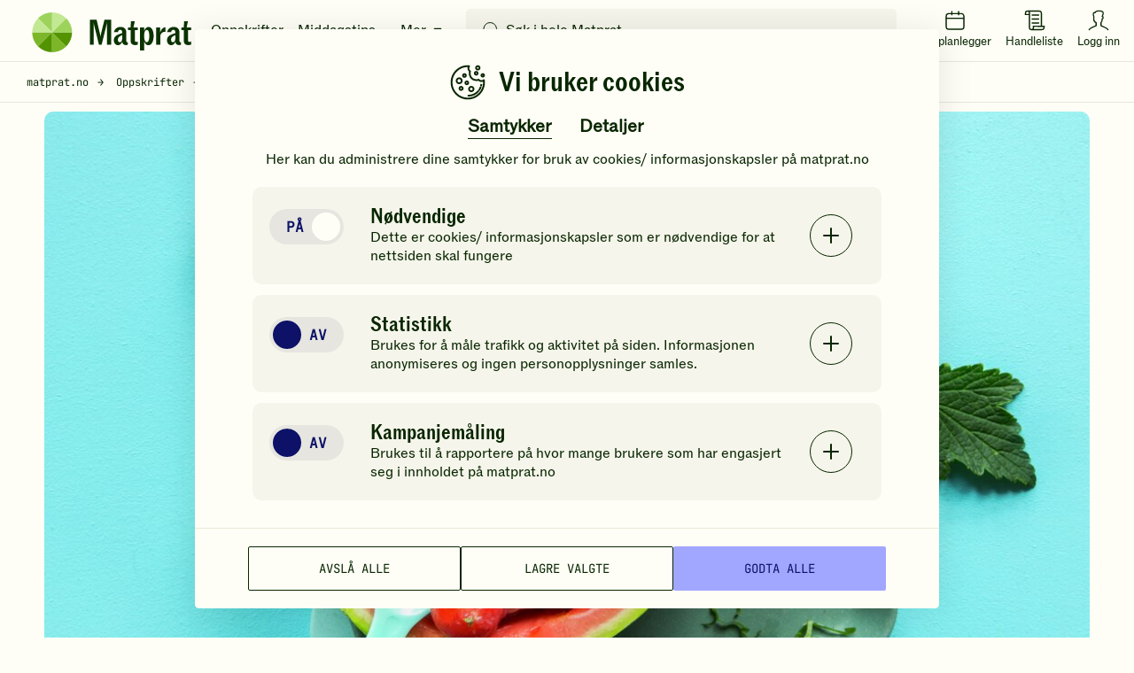

--- FILE ---
content_type: text/html; charset=utf-8
request_url: https://www.google.com/recaptcha/api2/anchor?ar=1&k=6LfvuNUfAAAAAPRSD--NeJHNI2gx9HYTMhTlo_wG&co=aHR0cHM6Ly93d3cubWF0cHJhdC5ubzo0NDM.&hl=en&v=PoyoqOPhxBO7pBk68S4YbpHZ&size=invisible&anchor-ms=20000&execute-ms=30000&cb=cjwnm9z4xq5u
body_size: 48574
content:
<!DOCTYPE HTML><html dir="ltr" lang="en"><head><meta http-equiv="Content-Type" content="text/html; charset=UTF-8">
<meta http-equiv="X-UA-Compatible" content="IE=edge">
<title>reCAPTCHA</title>
<style type="text/css">
/* cyrillic-ext */
@font-face {
  font-family: 'Roboto';
  font-style: normal;
  font-weight: 400;
  font-stretch: 100%;
  src: url(//fonts.gstatic.com/s/roboto/v48/KFO7CnqEu92Fr1ME7kSn66aGLdTylUAMa3GUBHMdazTgWw.woff2) format('woff2');
  unicode-range: U+0460-052F, U+1C80-1C8A, U+20B4, U+2DE0-2DFF, U+A640-A69F, U+FE2E-FE2F;
}
/* cyrillic */
@font-face {
  font-family: 'Roboto';
  font-style: normal;
  font-weight: 400;
  font-stretch: 100%;
  src: url(//fonts.gstatic.com/s/roboto/v48/KFO7CnqEu92Fr1ME7kSn66aGLdTylUAMa3iUBHMdazTgWw.woff2) format('woff2');
  unicode-range: U+0301, U+0400-045F, U+0490-0491, U+04B0-04B1, U+2116;
}
/* greek-ext */
@font-face {
  font-family: 'Roboto';
  font-style: normal;
  font-weight: 400;
  font-stretch: 100%;
  src: url(//fonts.gstatic.com/s/roboto/v48/KFO7CnqEu92Fr1ME7kSn66aGLdTylUAMa3CUBHMdazTgWw.woff2) format('woff2');
  unicode-range: U+1F00-1FFF;
}
/* greek */
@font-face {
  font-family: 'Roboto';
  font-style: normal;
  font-weight: 400;
  font-stretch: 100%;
  src: url(//fonts.gstatic.com/s/roboto/v48/KFO7CnqEu92Fr1ME7kSn66aGLdTylUAMa3-UBHMdazTgWw.woff2) format('woff2');
  unicode-range: U+0370-0377, U+037A-037F, U+0384-038A, U+038C, U+038E-03A1, U+03A3-03FF;
}
/* math */
@font-face {
  font-family: 'Roboto';
  font-style: normal;
  font-weight: 400;
  font-stretch: 100%;
  src: url(//fonts.gstatic.com/s/roboto/v48/KFO7CnqEu92Fr1ME7kSn66aGLdTylUAMawCUBHMdazTgWw.woff2) format('woff2');
  unicode-range: U+0302-0303, U+0305, U+0307-0308, U+0310, U+0312, U+0315, U+031A, U+0326-0327, U+032C, U+032F-0330, U+0332-0333, U+0338, U+033A, U+0346, U+034D, U+0391-03A1, U+03A3-03A9, U+03B1-03C9, U+03D1, U+03D5-03D6, U+03F0-03F1, U+03F4-03F5, U+2016-2017, U+2034-2038, U+203C, U+2040, U+2043, U+2047, U+2050, U+2057, U+205F, U+2070-2071, U+2074-208E, U+2090-209C, U+20D0-20DC, U+20E1, U+20E5-20EF, U+2100-2112, U+2114-2115, U+2117-2121, U+2123-214F, U+2190, U+2192, U+2194-21AE, U+21B0-21E5, U+21F1-21F2, U+21F4-2211, U+2213-2214, U+2216-22FF, U+2308-230B, U+2310, U+2319, U+231C-2321, U+2336-237A, U+237C, U+2395, U+239B-23B7, U+23D0, U+23DC-23E1, U+2474-2475, U+25AF, U+25B3, U+25B7, U+25BD, U+25C1, U+25CA, U+25CC, U+25FB, U+266D-266F, U+27C0-27FF, U+2900-2AFF, U+2B0E-2B11, U+2B30-2B4C, U+2BFE, U+3030, U+FF5B, U+FF5D, U+1D400-1D7FF, U+1EE00-1EEFF;
}
/* symbols */
@font-face {
  font-family: 'Roboto';
  font-style: normal;
  font-weight: 400;
  font-stretch: 100%;
  src: url(//fonts.gstatic.com/s/roboto/v48/KFO7CnqEu92Fr1ME7kSn66aGLdTylUAMaxKUBHMdazTgWw.woff2) format('woff2');
  unicode-range: U+0001-000C, U+000E-001F, U+007F-009F, U+20DD-20E0, U+20E2-20E4, U+2150-218F, U+2190, U+2192, U+2194-2199, U+21AF, U+21E6-21F0, U+21F3, U+2218-2219, U+2299, U+22C4-22C6, U+2300-243F, U+2440-244A, U+2460-24FF, U+25A0-27BF, U+2800-28FF, U+2921-2922, U+2981, U+29BF, U+29EB, U+2B00-2BFF, U+4DC0-4DFF, U+FFF9-FFFB, U+10140-1018E, U+10190-1019C, U+101A0, U+101D0-101FD, U+102E0-102FB, U+10E60-10E7E, U+1D2C0-1D2D3, U+1D2E0-1D37F, U+1F000-1F0FF, U+1F100-1F1AD, U+1F1E6-1F1FF, U+1F30D-1F30F, U+1F315, U+1F31C, U+1F31E, U+1F320-1F32C, U+1F336, U+1F378, U+1F37D, U+1F382, U+1F393-1F39F, U+1F3A7-1F3A8, U+1F3AC-1F3AF, U+1F3C2, U+1F3C4-1F3C6, U+1F3CA-1F3CE, U+1F3D4-1F3E0, U+1F3ED, U+1F3F1-1F3F3, U+1F3F5-1F3F7, U+1F408, U+1F415, U+1F41F, U+1F426, U+1F43F, U+1F441-1F442, U+1F444, U+1F446-1F449, U+1F44C-1F44E, U+1F453, U+1F46A, U+1F47D, U+1F4A3, U+1F4B0, U+1F4B3, U+1F4B9, U+1F4BB, U+1F4BF, U+1F4C8-1F4CB, U+1F4D6, U+1F4DA, U+1F4DF, U+1F4E3-1F4E6, U+1F4EA-1F4ED, U+1F4F7, U+1F4F9-1F4FB, U+1F4FD-1F4FE, U+1F503, U+1F507-1F50B, U+1F50D, U+1F512-1F513, U+1F53E-1F54A, U+1F54F-1F5FA, U+1F610, U+1F650-1F67F, U+1F687, U+1F68D, U+1F691, U+1F694, U+1F698, U+1F6AD, U+1F6B2, U+1F6B9-1F6BA, U+1F6BC, U+1F6C6-1F6CF, U+1F6D3-1F6D7, U+1F6E0-1F6EA, U+1F6F0-1F6F3, U+1F6F7-1F6FC, U+1F700-1F7FF, U+1F800-1F80B, U+1F810-1F847, U+1F850-1F859, U+1F860-1F887, U+1F890-1F8AD, U+1F8B0-1F8BB, U+1F8C0-1F8C1, U+1F900-1F90B, U+1F93B, U+1F946, U+1F984, U+1F996, U+1F9E9, U+1FA00-1FA6F, U+1FA70-1FA7C, U+1FA80-1FA89, U+1FA8F-1FAC6, U+1FACE-1FADC, U+1FADF-1FAE9, U+1FAF0-1FAF8, U+1FB00-1FBFF;
}
/* vietnamese */
@font-face {
  font-family: 'Roboto';
  font-style: normal;
  font-weight: 400;
  font-stretch: 100%;
  src: url(//fonts.gstatic.com/s/roboto/v48/KFO7CnqEu92Fr1ME7kSn66aGLdTylUAMa3OUBHMdazTgWw.woff2) format('woff2');
  unicode-range: U+0102-0103, U+0110-0111, U+0128-0129, U+0168-0169, U+01A0-01A1, U+01AF-01B0, U+0300-0301, U+0303-0304, U+0308-0309, U+0323, U+0329, U+1EA0-1EF9, U+20AB;
}
/* latin-ext */
@font-face {
  font-family: 'Roboto';
  font-style: normal;
  font-weight: 400;
  font-stretch: 100%;
  src: url(//fonts.gstatic.com/s/roboto/v48/KFO7CnqEu92Fr1ME7kSn66aGLdTylUAMa3KUBHMdazTgWw.woff2) format('woff2');
  unicode-range: U+0100-02BA, U+02BD-02C5, U+02C7-02CC, U+02CE-02D7, U+02DD-02FF, U+0304, U+0308, U+0329, U+1D00-1DBF, U+1E00-1E9F, U+1EF2-1EFF, U+2020, U+20A0-20AB, U+20AD-20C0, U+2113, U+2C60-2C7F, U+A720-A7FF;
}
/* latin */
@font-face {
  font-family: 'Roboto';
  font-style: normal;
  font-weight: 400;
  font-stretch: 100%;
  src: url(//fonts.gstatic.com/s/roboto/v48/KFO7CnqEu92Fr1ME7kSn66aGLdTylUAMa3yUBHMdazQ.woff2) format('woff2');
  unicode-range: U+0000-00FF, U+0131, U+0152-0153, U+02BB-02BC, U+02C6, U+02DA, U+02DC, U+0304, U+0308, U+0329, U+2000-206F, U+20AC, U+2122, U+2191, U+2193, U+2212, U+2215, U+FEFF, U+FFFD;
}
/* cyrillic-ext */
@font-face {
  font-family: 'Roboto';
  font-style: normal;
  font-weight: 500;
  font-stretch: 100%;
  src: url(//fonts.gstatic.com/s/roboto/v48/KFO7CnqEu92Fr1ME7kSn66aGLdTylUAMa3GUBHMdazTgWw.woff2) format('woff2');
  unicode-range: U+0460-052F, U+1C80-1C8A, U+20B4, U+2DE0-2DFF, U+A640-A69F, U+FE2E-FE2F;
}
/* cyrillic */
@font-face {
  font-family: 'Roboto';
  font-style: normal;
  font-weight: 500;
  font-stretch: 100%;
  src: url(//fonts.gstatic.com/s/roboto/v48/KFO7CnqEu92Fr1ME7kSn66aGLdTylUAMa3iUBHMdazTgWw.woff2) format('woff2');
  unicode-range: U+0301, U+0400-045F, U+0490-0491, U+04B0-04B1, U+2116;
}
/* greek-ext */
@font-face {
  font-family: 'Roboto';
  font-style: normal;
  font-weight: 500;
  font-stretch: 100%;
  src: url(//fonts.gstatic.com/s/roboto/v48/KFO7CnqEu92Fr1ME7kSn66aGLdTylUAMa3CUBHMdazTgWw.woff2) format('woff2');
  unicode-range: U+1F00-1FFF;
}
/* greek */
@font-face {
  font-family: 'Roboto';
  font-style: normal;
  font-weight: 500;
  font-stretch: 100%;
  src: url(//fonts.gstatic.com/s/roboto/v48/KFO7CnqEu92Fr1ME7kSn66aGLdTylUAMa3-UBHMdazTgWw.woff2) format('woff2');
  unicode-range: U+0370-0377, U+037A-037F, U+0384-038A, U+038C, U+038E-03A1, U+03A3-03FF;
}
/* math */
@font-face {
  font-family: 'Roboto';
  font-style: normal;
  font-weight: 500;
  font-stretch: 100%;
  src: url(//fonts.gstatic.com/s/roboto/v48/KFO7CnqEu92Fr1ME7kSn66aGLdTylUAMawCUBHMdazTgWw.woff2) format('woff2');
  unicode-range: U+0302-0303, U+0305, U+0307-0308, U+0310, U+0312, U+0315, U+031A, U+0326-0327, U+032C, U+032F-0330, U+0332-0333, U+0338, U+033A, U+0346, U+034D, U+0391-03A1, U+03A3-03A9, U+03B1-03C9, U+03D1, U+03D5-03D6, U+03F0-03F1, U+03F4-03F5, U+2016-2017, U+2034-2038, U+203C, U+2040, U+2043, U+2047, U+2050, U+2057, U+205F, U+2070-2071, U+2074-208E, U+2090-209C, U+20D0-20DC, U+20E1, U+20E5-20EF, U+2100-2112, U+2114-2115, U+2117-2121, U+2123-214F, U+2190, U+2192, U+2194-21AE, U+21B0-21E5, U+21F1-21F2, U+21F4-2211, U+2213-2214, U+2216-22FF, U+2308-230B, U+2310, U+2319, U+231C-2321, U+2336-237A, U+237C, U+2395, U+239B-23B7, U+23D0, U+23DC-23E1, U+2474-2475, U+25AF, U+25B3, U+25B7, U+25BD, U+25C1, U+25CA, U+25CC, U+25FB, U+266D-266F, U+27C0-27FF, U+2900-2AFF, U+2B0E-2B11, U+2B30-2B4C, U+2BFE, U+3030, U+FF5B, U+FF5D, U+1D400-1D7FF, U+1EE00-1EEFF;
}
/* symbols */
@font-face {
  font-family: 'Roboto';
  font-style: normal;
  font-weight: 500;
  font-stretch: 100%;
  src: url(//fonts.gstatic.com/s/roboto/v48/KFO7CnqEu92Fr1ME7kSn66aGLdTylUAMaxKUBHMdazTgWw.woff2) format('woff2');
  unicode-range: U+0001-000C, U+000E-001F, U+007F-009F, U+20DD-20E0, U+20E2-20E4, U+2150-218F, U+2190, U+2192, U+2194-2199, U+21AF, U+21E6-21F0, U+21F3, U+2218-2219, U+2299, U+22C4-22C6, U+2300-243F, U+2440-244A, U+2460-24FF, U+25A0-27BF, U+2800-28FF, U+2921-2922, U+2981, U+29BF, U+29EB, U+2B00-2BFF, U+4DC0-4DFF, U+FFF9-FFFB, U+10140-1018E, U+10190-1019C, U+101A0, U+101D0-101FD, U+102E0-102FB, U+10E60-10E7E, U+1D2C0-1D2D3, U+1D2E0-1D37F, U+1F000-1F0FF, U+1F100-1F1AD, U+1F1E6-1F1FF, U+1F30D-1F30F, U+1F315, U+1F31C, U+1F31E, U+1F320-1F32C, U+1F336, U+1F378, U+1F37D, U+1F382, U+1F393-1F39F, U+1F3A7-1F3A8, U+1F3AC-1F3AF, U+1F3C2, U+1F3C4-1F3C6, U+1F3CA-1F3CE, U+1F3D4-1F3E0, U+1F3ED, U+1F3F1-1F3F3, U+1F3F5-1F3F7, U+1F408, U+1F415, U+1F41F, U+1F426, U+1F43F, U+1F441-1F442, U+1F444, U+1F446-1F449, U+1F44C-1F44E, U+1F453, U+1F46A, U+1F47D, U+1F4A3, U+1F4B0, U+1F4B3, U+1F4B9, U+1F4BB, U+1F4BF, U+1F4C8-1F4CB, U+1F4D6, U+1F4DA, U+1F4DF, U+1F4E3-1F4E6, U+1F4EA-1F4ED, U+1F4F7, U+1F4F9-1F4FB, U+1F4FD-1F4FE, U+1F503, U+1F507-1F50B, U+1F50D, U+1F512-1F513, U+1F53E-1F54A, U+1F54F-1F5FA, U+1F610, U+1F650-1F67F, U+1F687, U+1F68D, U+1F691, U+1F694, U+1F698, U+1F6AD, U+1F6B2, U+1F6B9-1F6BA, U+1F6BC, U+1F6C6-1F6CF, U+1F6D3-1F6D7, U+1F6E0-1F6EA, U+1F6F0-1F6F3, U+1F6F7-1F6FC, U+1F700-1F7FF, U+1F800-1F80B, U+1F810-1F847, U+1F850-1F859, U+1F860-1F887, U+1F890-1F8AD, U+1F8B0-1F8BB, U+1F8C0-1F8C1, U+1F900-1F90B, U+1F93B, U+1F946, U+1F984, U+1F996, U+1F9E9, U+1FA00-1FA6F, U+1FA70-1FA7C, U+1FA80-1FA89, U+1FA8F-1FAC6, U+1FACE-1FADC, U+1FADF-1FAE9, U+1FAF0-1FAF8, U+1FB00-1FBFF;
}
/* vietnamese */
@font-face {
  font-family: 'Roboto';
  font-style: normal;
  font-weight: 500;
  font-stretch: 100%;
  src: url(//fonts.gstatic.com/s/roboto/v48/KFO7CnqEu92Fr1ME7kSn66aGLdTylUAMa3OUBHMdazTgWw.woff2) format('woff2');
  unicode-range: U+0102-0103, U+0110-0111, U+0128-0129, U+0168-0169, U+01A0-01A1, U+01AF-01B0, U+0300-0301, U+0303-0304, U+0308-0309, U+0323, U+0329, U+1EA0-1EF9, U+20AB;
}
/* latin-ext */
@font-face {
  font-family: 'Roboto';
  font-style: normal;
  font-weight: 500;
  font-stretch: 100%;
  src: url(//fonts.gstatic.com/s/roboto/v48/KFO7CnqEu92Fr1ME7kSn66aGLdTylUAMa3KUBHMdazTgWw.woff2) format('woff2');
  unicode-range: U+0100-02BA, U+02BD-02C5, U+02C7-02CC, U+02CE-02D7, U+02DD-02FF, U+0304, U+0308, U+0329, U+1D00-1DBF, U+1E00-1E9F, U+1EF2-1EFF, U+2020, U+20A0-20AB, U+20AD-20C0, U+2113, U+2C60-2C7F, U+A720-A7FF;
}
/* latin */
@font-face {
  font-family: 'Roboto';
  font-style: normal;
  font-weight: 500;
  font-stretch: 100%;
  src: url(//fonts.gstatic.com/s/roboto/v48/KFO7CnqEu92Fr1ME7kSn66aGLdTylUAMa3yUBHMdazQ.woff2) format('woff2');
  unicode-range: U+0000-00FF, U+0131, U+0152-0153, U+02BB-02BC, U+02C6, U+02DA, U+02DC, U+0304, U+0308, U+0329, U+2000-206F, U+20AC, U+2122, U+2191, U+2193, U+2212, U+2215, U+FEFF, U+FFFD;
}
/* cyrillic-ext */
@font-face {
  font-family: 'Roboto';
  font-style: normal;
  font-weight: 900;
  font-stretch: 100%;
  src: url(//fonts.gstatic.com/s/roboto/v48/KFO7CnqEu92Fr1ME7kSn66aGLdTylUAMa3GUBHMdazTgWw.woff2) format('woff2');
  unicode-range: U+0460-052F, U+1C80-1C8A, U+20B4, U+2DE0-2DFF, U+A640-A69F, U+FE2E-FE2F;
}
/* cyrillic */
@font-face {
  font-family: 'Roboto';
  font-style: normal;
  font-weight: 900;
  font-stretch: 100%;
  src: url(//fonts.gstatic.com/s/roboto/v48/KFO7CnqEu92Fr1ME7kSn66aGLdTylUAMa3iUBHMdazTgWw.woff2) format('woff2');
  unicode-range: U+0301, U+0400-045F, U+0490-0491, U+04B0-04B1, U+2116;
}
/* greek-ext */
@font-face {
  font-family: 'Roboto';
  font-style: normal;
  font-weight: 900;
  font-stretch: 100%;
  src: url(//fonts.gstatic.com/s/roboto/v48/KFO7CnqEu92Fr1ME7kSn66aGLdTylUAMa3CUBHMdazTgWw.woff2) format('woff2');
  unicode-range: U+1F00-1FFF;
}
/* greek */
@font-face {
  font-family: 'Roboto';
  font-style: normal;
  font-weight: 900;
  font-stretch: 100%;
  src: url(//fonts.gstatic.com/s/roboto/v48/KFO7CnqEu92Fr1ME7kSn66aGLdTylUAMa3-UBHMdazTgWw.woff2) format('woff2');
  unicode-range: U+0370-0377, U+037A-037F, U+0384-038A, U+038C, U+038E-03A1, U+03A3-03FF;
}
/* math */
@font-face {
  font-family: 'Roboto';
  font-style: normal;
  font-weight: 900;
  font-stretch: 100%;
  src: url(//fonts.gstatic.com/s/roboto/v48/KFO7CnqEu92Fr1ME7kSn66aGLdTylUAMawCUBHMdazTgWw.woff2) format('woff2');
  unicode-range: U+0302-0303, U+0305, U+0307-0308, U+0310, U+0312, U+0315, U+031A, U+0326-0327, U+032C, U+032F-0330, U+0332-0333, U+0338, U+033A, U+0346, U+034D, U+0391-03A1, U+03A3-03A9, U+03B1-03C9, U+03D1, U+03D5-03D6, U+03F0-03F1, U+03F4-03F5, U+2016-2017, U+2034-2038, U+203C, U+2040, U+2043, U+2047, U+2050, U+2057, U+205F, U+2070-2071, U+2074-208E, U+2090-209C, U+20D0-20DC, U+20E1, U+20E5-20EF, U+2100-2112, U+2114-2115, U+2117-2121, U+2123-214F, U+2190, U+2192, U+2194-21AE, U+21B0-21E5, U+21F1-21F2, U+21F4-2211, U+2213-2214, U+2216-22FF, U+2308-230B, U+2310, U+2319, U+231C-2321, U+2336-237A, U+237C, U+2395, U+239B-23B7, U+23D0, U+23DC-23E1, U+2474-2475, U+25AF, U+25B3, U+25B7, U+25BD, U+25C1, U+25CA, U+25CC, U+25FB, U+266D-266F, U+27C0-27FF, U+2900-2AFF, U+2B0E-2B11, U+2B30-2B4C, U+2BFE, U+3030, U+FF5B, U+FF5D, U+1D400-1D7FF, U+1EE00-1EEFF;
}
/* symbols */
@font-face {
  font-family: 'Roboto';
  font-style: normal;
  font-weight: 900;
  font-stretch: 100%;
  src: url(//fonts.gstatic.com/s/roboto/v48/KFO7CnqEu92Fr1ME7kSn66aGLdTylUAMaxKUBHMdazTgWw.woff2) format('woff2');
  unicode-range: U+0001-000C, U+000E-001F, U+007F-009F, U+20DD-20E0, U+20E2-20E4, U+2150-218F, U+2190, U+2192, U+2194-2199, U+21AF, U+21E6-21F0, U+21F3, U+2218-2219, U+2299, U+22C4-22C6, U+2300-243F, U+2440-244A, U+2460-24FF, U+25A0-27BF, U+2800-28FF, U+2921-2922, U+2981, U+29BF, U+29EB, U+2B00-2BFF, U+4DC0-4DFF, U+FFF9-FFFB, U+10140-1018E, U+10190-1019C, U+101A0, U+101D0-101FD, U+102E0-102FB, U+10E60-10E7E, U+1D2C0-1D2D3, U+1D2E0-1D37F, U+1F000-1F0FF, U+1F100-1F1AD, U+1F1E6-1F1FF, U+1F30D-1F30F, U+1F315, U+1F31C, U+1F31E, U+1F320-1F32C, U+1F336, U+1F378, U+1F37D, U+1F382, U+1F393-1F39F, U+1F3A7-1F3A8, U+1F3AC-1F3AF, U+1F3C2, U+1F3C4-1F3C6, U+1F3CA-1F3CE, U+1F3D4-1F3E0, U+1F3ED, U+1F3F1-1F3F3, U+1F3F5-1F3F7, U+1F408, U+1F415, U+1F41F, U+1F426, U+1F43F, U+1F441-1F442, U+1F444, U+1F446-1F449, U+1F44C-1F44E, U+1F453, U+1F46A, U+1F47D, U+1F4A3, U+1F4B0, U+1F4B3, U+1F4B9, U+1F4BB, U+1F4BF, U+1F4C8-1F4CB, U+1F4D6, U+1F4DA, U+1F4DF, U+1F4E3-1F4E6, U+1F4EA-1F4ED, U+1F4F7, U+1F4F9-1F4FB, U+1F4FD-1F4FE, U+1F503, U+1F507-1F50B, U+1F50D, U+1F512-1F513, U+1F53E-1F54A, U+1F54F-1F5FA, U+1F610, U+1F650-1F67F, U+1F687, U+1F68D, U+1F691, U+1F694, U+1F698, U+1F6AD, U+1F6B2, U+1F6B9-1F6BA, U+1F6BC, U+1F6C6-1F6CF, U+1F6D3-1F6D7, U+1F6E0-1F6EA, U+1F6F0-1F6F3, U+1F6F7-1F6FC, U+1F700-1F7FF, U+1F800-1F80B, U+1F810-1F847, U+1F850-1F859, U+1F860-1F887, U+1F890-1F8AD, U+1F8B0-1F8BB, U+1F8C0-1F8C1, U+1F900-1F90B, U+1F93B, U+1F946, U+1F984, U+1F996, U+1F9E9, U+1FA00-1FA6F, U+1FA70-1FA7C, U+1FA80-1FA89, U+1FA8F-1FAC6, U+1FACE-1FADC, U+1FADF-1FAE9, U+1FAF0-1FAF8, U+1FB00-1FBFF;
}
/* vietnamese */
@font-face {
  font-family: 'Roboto';
  font-style: normal;
  font-weight: 900;
  font-stretch: 100%;
  src: url(//fonts.gstatic.com/s/roboto/v48/KFO7CnqEu92Fr1ME7kSn66aGLdTylUAMa3OUBHMdazTgWw.woff2) format('woff2');
  unicode-range: U+0102-0103, U+0110-0111, U+0128-0129, U+0168-0169, U+01A0-01A1, U+01AF-01B0, U+0300-0301, U+0303-0304, U+0308-0309, U+0323, U+0329, U+1EA0-1EF9, U+20AB;
}
/* latin-ext */
@font-face {
  font-family: 'Roboto';
  font-style: normal;
  font-weight: 900;
  font-stretch: 100%;
  src: url(//fonts.gstatic.com/s/roboto/v48/KFO7CnqEu92Fr1ME7kSn66aGLdTylUAMa3KUBHMdazTgWw.woff2) format('woff2');
  unicode-range: U+0100-02BA, U+02BD-02C5, U+02C7-02CC, U+02CE-02D7, U+02DD-02FF, U+0304, U+0308, U+0329, U+1D00-1DBF, U+1E00-1E9F, U+1EF2-1EFF, U+2020, U+20A0-20AB, U+20AD-20C0, U+2113, U+2C60-2C7F, U+A720-A7FF;
}
/* latin */
@font-face {
  font-family: 'Roboto';
  font-style: normal;
  font-weight: 900;
  font-stretch: 100%;
  src: url(//fonts.gstatic.com/s/roboto/v48/KFO7CnqEu92Fr1ME7kSn66aGLdTylUAMa3yUBHMdazQ.woff2) format('woff2');
  unicode-range: U+0000-00FF, U+0131, U+0152-0153, U+02BB-02BC, U+02C6, U+02DA, U+02DC, U+0304, U+0308, U+0329, U+2000-206F, U+20AC, U+2122, U+2191, U+2193, U+2212, U+2215, U+FEFF, U+FFFD;
}

</style>
<link rel="stylesheet" type="text/css" href="https://www.gstatic.com/recaptcha/releases/PoyoqOPhxBO7pBk68S4YbpHZ/styles__ltr.css">
<script nonce="1-cnHVWzfrP6GVy0OPZHRQ" type="text/javascript">window['__recaptcha_api'] = 'https://www.google.com/recaptcha/api2/';</script>
<script type="text/javascript" src="https://www.gstatic.com/recaptcha/releases/PoyoqOPhxBO7pBk68S4YbpHZ/recaptcha__en.js" nonce="1-cnHVWzfrP6GVy0OPZHRQ">
      
    </script></head>
<body><div id="rc-anchor-alert" class="rc-anchor-alert"></div>
<input type="hidden" id="recaptcha-token" value="[base64]">
<script type="text/javascript" nonce="1-cnHVWzfrP6GVy0OPZHRQ">
      recaptcha.anchor.Main.init("[\x22ainput\x22,[\x22bgdata\x22,\x22\x22,\[base64]/[base64]/[base64]/KE4oMTI0LHYsdi5HKSxMWihsLHYpKTpOKDEyNCx2LGwpLFYpLHYpLFQpKSxGKDE3MSx2KX0scjc9ZnVuY3Rpb24obCl7cmV0dXJuIGx9LEM9ZnVuY3Rpb24obCxWLHYpe04odixsLFYpLFZbYWtdPTI3OTZ9LG49ZnVuY3Rpb24obCxWKXtWLlg9KChWLlg/[base64]/[base64]/[base64]/[base64]/[base64]/[base64]/[base64]/[base64]/[base64]/[base64]/[base64]\\u003d\x22,\[base64]\\u003d\\u003d\x22,\x22wrMXMMOyI8OYw5nDrCPCkMOEwqHCpkDDpD0ob8O4ScKhScKhw5g2woXDoic4LMO2w4nCmlc+G8OEwqDDu8OQHMKnw53DlsOkw51panhWwooHKsKnw5rDsjoawqvDnkHCmQLDtsK7w7kPZ8KGwo9SJh5/w53DpERaTWUpZ8KXUcO9ThTChlTCgmsrOTEUw7jCq0IJI8KoD8O1ZDfDj05TDsKXw7Msc8OlwqVyf8KLwrTCg1E3Ql9aNjsNF8KSw7TDrsKYfMKsw5lxw4HCvDTCowJNw5/CulDCjsKWwqM3wrHDmnPCjFJvwoMEw7TDvA4HwoQrw7DCrUvCvRh/MW5TYzh5wqjCncOLIMKjRiABR8Opwp/CmsOEw73CrsOTwrUVPSnDsy8Zw5AFfcOfwpHDolzDncK3w50ew5HCgcKIeAHCtcKKw4XDuWksAnXChMOSwpZnCEBodMOcw4TCusOTGF0zwq/Cv8Oqw6bCqMKlwosbGMO7RMOaw4Mcw4vDtnx/bx5xFcOGVGHCv8OeZGB8w53CqMKZw55hHwHCohvCu8OlKsOrQxnCny5Aw5ggLn/DkMOaVsKDA0xOXMKDHFJ5wrI8w6HCtsOFQxrCp2pJw4PDlsOTwrMjwqfDrsOWwq/Di1vDsSlZwrTCr8OzwoIHCVl1w6Fgw6IHw6PCtn5LaVHCrCzDiThJDBw/EMOOW2ktwpV0fzpHXS/[base64]/[base64]/Di3oww4pLAxgrUB9SwrFhw7HCrwLDsyzCt0t3w7AMwpA3w49/X8KoIFfDlkjDs8KIwo5HGGNowq/CkQlycMOAS8KJGcOdP0YBAMKLCxp9woQFwpVeW8K8wrHCp8KNR8O/w4fDkkhyGHXCmVrDkMKvdn/DucO/QzYkJcO3wrMaDHDDrnPCgRTDosKtLiDCi8O+wqkZPC0HUVbDnjrCu8OUIhZ5w5B8LhXDk8K/wpl/wosRccKpw74qwrfDgMOLw6oeF24mayjDs8KJKDnCtsKBw47CosK3w74+LsKLRXlaUTPDtcO5wo1rG3fCtsKUwptdQgRAwpYAUH3DjznCnH9Ow6/[base64]/w4zDi8KKZcKZM8OhTTnCjDAlw6jCrMKiwqLDhsO2OcOOKD4Gwoh8AmbDjsOuwr97w6/DhXTDt1DCtcOKX8Ozw79cw4pWWRPCmEXDn1RQfQ3Dr0/DtMK/RC/DsUUhw7/Co8Oew5/CijBLwr1UVXfDnAldw5jCkMO5XcOtPihsNxrCiSnCusK/w7jDssOnwpXDicOgwo56w5vDosODR1oewqlVw7vClynDl8OEw6YtRcO3w4E5D8KSw49Xw7ItAmPDrcKQLsK0UMKZwpvDmsONwqdab348w4bDuGEDZmnChMO1HShzw5DDo8KuwrcXZcOFNFlnNsK0O8ORwqnCpsKwBsKnwqHDp8KefsKmBMOAeSt5w44cSy4/aMOoGXZaXCDCmcKVw5QAU2pdBMKAw63CqRIrLTRZAcKZw7/CjcOEwrjDssKWJMOEw57Dr8KbXlDClsO/w4/Cv8KQwqJ7UcOkwqbCrEHDrxnCmsOyw4bDs17DgUkfA20/w6k3D8OiCMKXw6trw4oNwpXDr8Ocw48Nw6HDvlMtw4w5esK+L2TDhAxKw4Z3wo5NZTLDiioiwoA/[base64]/b14bKMKQLMK6LGUyYMO/UcOXcsOyEcKHA1MVJQEBSsOKDSwAfx7DnxBtw692fCthf8OfbWPCmVV9w7R1w4ECb1ZiwpnCh8O0bndUwphSw5NPwpbDhzjDhXfDmsKBXirCkmPDicOWccKjw6oiesKsJT/DisKBw7nDsh3DqFPDhU88woTDjGnDhsOHXcOVen1LBHLCjMKhwo9Kw5Q/w7Vmw5LDkMKpU8KwXsK+wqxwVxVaScOSHnQsw6lUDWs2woYQwp9bSAUVJgVQwojDqx7DgmrDi8Odwql6w6XCmhDDisOPYFfDkGRZwp3CihttPCjDgSgUwrvDqFIiw5XCvMO7w4rCrQ3CrW/[base64]/w4YLwpnCv8KEw45rDSTDo8OORsKaJcKFbcKKCsKTS8KcLwNPOkfCl2XChMKyaXjCvMO6w5PCmsOlwqfCiRHCgHkSw4XDgQV1ACHDo3oXw6zCpkHDmh4dZxPDiwVZPcK6w6AaF1rCusOcI8OywoDCh8K9wrDCtsOgwpEfwp9Qwq/CnA0TMUgAIsK1wpduw5lnwocqwrLCn8O6GcKYD8OKT1BCW3ZawpB6NsKLIsO6TsKdw7UUw4dqw5HCrAtZfsOkw77DisOJw5gZwpPClg/Dk8OlasKWLn9rUlDCtMOQw5vDi8OAwqfCsCXDv0gwwpkFe8KIw6nDlCjCjcOMbsK5YmHDhcOYbFZdwo/Ds8KzchPCmBcnwoDDvlVmBy16XWp2wqVhSTFawqvCqApPbjnDj0vCp8OlwqVxw7LDo8OpBsOQwqYSwqLCtE9vwonCnRvClg5Zw4xmw5h/[base64]/DlcOjRCI0w4IhwrPCpMKiP1g1J8O+wrgCPMKGPzscwpzDisOfwoZ+TMOiRsKcwqM0w4AEYcOgwpkHw4bCg8OfHUnCssKow6RPwqZaw6HCpcKQKgBFOMOeG8KiTmzDoQTCisKhwpQKw5JjwqLCrRc/[base64]/DkcOGw6E/[base64]/woDDqsKGwr0BwqvCnTLCicO1w6FawoLDqcKiLsOFw54+flgQCnLCn8K0FcKTwpXCll3Dq8KxwovDp8KSwp3DjRoEIQ/CkQvCmWwGGzpkwq0yXcKwFlQKwoPCphnDmg/ChMKiNsKGwr88WcKOwqbCll3DjXYuw7fCn8K/VG8lwrPCrwFGfcKkFFTDmsO9N8KRwq9ewqwrwr4XwoTDhmHCnsKDw4INw7zCosOjw4F3QRfCm3vCpcOhw64Ww67Cj1vDhsO+wrDDpX9AQ8KKw5dbw7Ybwq1yb07CoykrczXDqsOgwqXCujpFwqcGw7cbwqvCvcO/a8KWMiDChcOfw5rDqsOcD8KrQgXDrAhIecKpNyl7w4PDjVnDtsOYwpI/[base64]/w73Dk1PDlsOGwr/CrcOrCcK/PsKIbMKEw4vCiMOWHMOUw5rCi8OLwo0jRx3DsVDDlWlUw7NPJ8Ogwrt7A8OSw4wlRsKTCMO4w6w2w7x3BxLCkMKzGQfDiCLDoi7Ch8K6ccO4wpJKw7zDtxpMYUwrw4EYwqMgccO3TRLDhkd6QT3Cr8K/wohiA8KCRsOjw4MycMOMw6NwT30ZwpfDpsKxPUHDtsOrwpnDnMKcFSoRw45YFQB+GFrDujN9BVZwwpPCnBUlUnNUVsOawqbDusKxwoTDq1xbPTnCgsKwLsKeB8Olw6bCux4Sw7ZCKXPDuQU4wo7ChSMAw6/DkCXDrMOwX8KFwpw1w7lIwpU+woljwrJUw7LCrW9BDMOSR8O1BQ/CgUbCjTd+cTsQwqY8w48Nw65tw6Jvw6rChMKlSMKlwobCkg1ew4gUwo7CkwVww4hMw7bDr8KqBijClUNWJcO/w5M6w5c/wr7Ci3vDnsO0w5kVHB1Kwpx1wphzwpYfU3x0woHCtcKaP8OIwr/ChiY2w6I9eDg3w63CgsK0wrV/w6zCgkIBwonDiF9macOgEcOMw6fCmTJbwrDDi2gIPkXDuTQvw41Gw43DiBs4wrAwOhfCscKGwobCvCvDqcOPwqsjfMK9dsKHchIrwoPDtC3CscKCQDFLXB0eSA3Cqw4EeXImw69lWBINWsKnwrMvwq/ClcORw5nClsOTAiBqwoPCnMOCCk88w5XDvn81KcKXOFI5XijDr8KLw7PCp8O4E8O8MRt/wrpgfkfCisOhZU3ClMOWJsO2f2DCmMKEPTMiZ8KmbHHDvsOTO8OMw7vCtQRKwrzCtmgdfcO5MsOrbmMNwo/CjWwHw7kAJjc/[base64]/DkCTCkcOZQ07DsMKhwrPCl8OzwofDpUXDoMKSw6fDnDEYQlsHWDVuBMKDHVI4QRh7JiDCtTDDnGovw5LDjSErJcOgw7BDwrzCtTHCnQjDu8KNwot4N2MESsOKaDjCn8OfLFzDgsOHw7tVwqkMMMOnw5RqfcONbSRRccOJwofDmDdgw5LClT3Cvk/CvVzCn8Oowpc+wonCjSfDgndMwrAbw5/DrMO8wqxXN2nDlsKEVjB+UCITwrB0YkjCscO4RMK9C2Fpw5M9w6JJM8KnFsOMw5nDicOfw7jDsAh/RcKuIyXCgk52TBAfwow5HUQXDsKhEXsaVnpEJ1NTdAIZO8OeMCxdwonDjlXDksK5w50Sw5LDvgXCol5dfMKMw7nCvFsXIcKkL0/CscOzwoZJw7jDmnMEwqXCvMOSw4PCpMOXEcKKwqbDuQ5dN8OZw4hawpYmw79oBxZnLlA9acKiwrXDpcO7FsKuw7LDpEgGw6HCuX45wo1gw4c2wqUAUcOaPsOiwq42TsOfwqE8VyIQwoh3C1lpw7EFccO8wrfClBjCiMKxwqbCvWzCsz/Cr8OSdcOQbcK3wookw7IYEMKJwqJTS8KwwoEJw4DDq2HDrmVxSyrDqj8gBcKPwqHDj8OkXF3Cp3BHwroGw701wrTCuhMEcnLDrsOMwokFwrHDvsK1w59mTFU8wqPDucO2wo7DiMKbwrtPQcKJw4/Dt8KITMO7IsObBBl1I8O/wpPCvQchwpPDhHQLwpFsw5LDpRdOTcK3XcKMSsOJf8O1w5gEFMOsBy/Dv8OeN8K1w48dYEzCi8KZw5vCuXrDikwhKUVcPVkWwr3DmRzDjy7DvMORBUrDiFrDhmPCuk7ChcKGwqdUw7EqcUQmw7fCmFUAw47DgMOxwrnDsFsEw47Di3IGGHJRw65Ca8KDwp/CiGHDvnTDksK+w6ktwqZMeMO8w6/ClBMzw4RzOlxCwohkCSYQYm1YwptgeMKeMMKnFykEX8KjNWrCsnnCrR3Dv8KZwpDCgsK4wo9LwpwhT8O1Z8OzHA8RwppJwr5wLgjCscOYLFlNwq/DkmTCkDPCj0PCqyDDuMOaw4ptwq9dw5lSbBzDtWHDiS7CpMO6dT0SVMO3XkUBQ0HDmUZoEgjCpkFbR8OSwpIWChY8YBbDpsK7MkYhwqDDhi7DuMK8w6kPJl/Di8KSF0LDvh42f8KcdEAfw63Dt0HDrMKcw4x0w5BOOsOdcCPCscKYwrUwbEHDpcKWND/Di8KJUMOiwpDCghF9wr7CuVtZw6ZxSsO9HWbCo2LDgxjCrsKKasOywrAhbcOaOMOpGsOEbcKsWl7CsBUFSsKtQMKQTQJsw5HCtMOTwoUsXsO9WiXCp8OPw6/ChQEoTMO4w7d3wo4gwrHCpmESTcKHwr0+Q8Oiw7AuCHIIw6DChsKPTsKVw5DDscOFJ8OTARzDjsOJwrESwpvDuMKEwqrDnMKTfsOmUCs8w6QXQ8KSQsKIagskw4krLSXDkUsIHw05wp/CpcKkwrxiw6/DqMKlXAnCqj/CusKxFMOww7fCoWzCicOVDcOAFsOwZW1+wqQDYMKISsOzOsKyw6jDgATDucK5w64fJsKqGVzDu18Owr87cMOJC2J9UsOdwo1dcgfDumDCjkTDs1LCiGtDwogJw4HDggTCqwUOwqNcwobCqgnDncO6UUPCpH7CkMO9wqrCpcONCT7DpsO/[base64]/[base64]/CvsOGw4nDvcOEHcOlDSzCocKJBMOrRC3DjMK0wr9lw5PDssO9w6jDnDLCpi/[base64]/wpLDs8OjczhMYhHDicK7aDXCtsKIwoXDgEgIwqHCi3LDt8K+wrrCul/CoREYE0Y1wonDtBzCvn1ZCsOLwo92RGLDvQhWasKNw6rCj25BwoHCo8O3SjjCk1zDkMKJV8O7f0jDqsO8NzoofWkkUmBAwo3CtxXCuzFCw4fCpx3ChWBeAMKSwqjDtmzDsFkXw57DrcOfPg/ClsK8U8OhIBUYTjXCpCx3wr8kwprDnwfDrQowwrHCo8KsWMOdA8KHw7bCncKYw7trLMO1AMKRJUrCgQ7DrUMUJn/DsMOqwo8/f1pXw4vDiF0dUyfClFUwK8KbB1d8w7/CtinCt3l3w7tQwpFsG3fDvMKrHwcPDGZ5w7jDjA13wq3DvcKQZA3CpMKhw4rDlXLDqmDCqMKLwqLCkMKxw6UKKMOdwq/CkWLCn3HCrljDqwI8wrJVw4LCkRzDhyEQO8KsWcKqwokRw7Y1HybCtk9+wqRcGcO6IQ5Ew4UewqtQwodAw7jDmMORw47DqsKOwpQDw5Nrw6/Du8KqWjTCrcOTKsOxwr5DUcKZDgY2w457w4XCh8KvBgBgwogFw6bClENow4ZNEgMDP8KTXQXDhcOowqzDrz/CnxdgB0Q4P8OFV8Oew6fCuBZUSQfClcOuM8OueGJtDQlRwqHCkEYrO3Qgw67DhcOew4V3w7vDumY8aAQSw7/Dv3Yow7vDkcKTw4k4wrNzN1DCkcKQRcKWw6UnBMOyw4ZXMw7DlcONO8ONHMOpcTXDjXDDkCLDjzjCo8KeOsOhNMKUIgLCpgDDrlfDl8KEwpXDtsK9w4ceTMOlw6tHNQnDtVfCmmPCrWXDtE8Wd0TDqcOuw6XDv8OXwrXCgmRSYm/[base64]/DsBTDmsOcDMKHHMOmXVs9RT1owoHCicO2wrViW8Knwok/[base64]/[base64]/wrbCucKnWVgzFMKgw7xmwpd5QXHCiyHCucK4wrjCm8O5HMKdw4DCmMKGIREwCRR1S8KBccOow6DDr1rClSdUwpvCqsKJw77DiHjDo3LDjgPCt3XComFVw60GwrkVw49SwoHDuhQSw40Ow7TCosOMDMKRw5YRaMKow6/DmkTClm5GT3J4AcO9T3vCq8Kcw4pdfSHCmsKQMsOQDxJ2w5RkQHZCOB8zw7V1YkwFw7YGw7dhRMOyw7NocMOWwqvCtkx1V8KYwrnCtcOdScOfbcOlVF/DuMK4wpkVw4RbwpJGZcOkw41Cw4jCosKkOMKMHWDCmMKbwrzDhMK3bcOqQ8OywoYUwpETHRs/[base64]/CksOiw7Udw6zDnMO/[base64]/CsFvDosKtEcO4w6Vuw5RPw64EP8OcwpPClmtZYsOxeEnDjWrDqMKhaEDCqGRxW2swS8K3E0gdwqMFwpbDkFh1wr/Dh8Kiw47CpjkdEcO7wrfDhMO8w6pRwpxfU0Iebn3DtwPDk3LDrnjCiMOHBsO5wrzCrhzCllJewo4xXsOtLGzDqMOfwqDCm8KRc8KWU0UtwpUhwrE0w7h2wp4FE8K8IisCGDxTXcOWCXjCjMKDw4pfwqPCryM5w6MgwpZQwpZ2dzFyFGdqH8K1c1DCuH/[base64]/w7XCoAjDlsKawp5uwrTDlcKDwrrClzZGLMO6woLDt8O6bsK3cBrCp0zDsijDkMKfbsKMw4skwrLDhDM/[base64]/CisKzCsOrOVPCpcKqw6hVw6wmw7PCh1ojwr3CjRXDp8KswrcyLBp7w4QPwrzDjcOtZzbDiRbCssKaR8O5fC9/[base64]/[base64]/ZMOpT8OFwoxPwqhmIzEmw7DDm3/CvsO8LsOSw6dcw7ZaG8OqwoN/[base64]/[base64]/CjMO1AsK0ODbDuMKEIMKKw43Dr8O7w4BKw4PDh8O1wrwSDDZgwpbDn8O5S0TDtcOgc8Oqwr8obsOsUE5kYjjDn8OoSsKPwqHClcOxTXfCgwnDqWrCpRYqR8OSK8ObwpfDjcObwqVcwqhsSnkkGMKYwpEDOcONSknCr8O0aEDDuDUDVkRmKHTCkMKqwowsDwvDisK/V0DCjRnCuMKkw71nDsOPwrfCkMOJUcKOHWXDhMOPwr9RwoDDisKKw67DmgHCrGp2wpoSwr49wpbCtcKhwqfCosKaVMKJbcOrw6liw6DDq8KzwoRew7vCoSVEHsKGFMOeYETCt8K2GWfCqMOwwo0Ew4l/w6sYOMOJZsK+wr4Jw4jCl1DCicKyw4rCpsK2HmkjwpEFdsKgKcOMTsOVMsK6SCbCqz8qwrPDicOewr3CpE1/[base64]/[base64]/DrXlqXcKWNMOMA8KldcKSJwzCtMObVXt2fTEXwq1WNjR1BcKSwqJveQJAw64aw4fCuQLDpG1gwp0gX2XCrsKVwoEyFsOpwrIMwr7DsHHDoDBYAWjCj8KcOcOXN0nDqH/DhjNxw7HCsw5GEMKEwoVADCrDhcKywr3CjsOFw6LCr8OcbcOyKsK5ecOHYsOjwrR6UsOxKG1bw6zDlWzDr8OKXsKOwqxlY8OdYsK/[base64]/CocOfwrDCkFbDuBnDsMOFY8KtT1dGwq8WGyh0K8KEw58GHsKmw7HCn8O9PHcAWcKowpvClmBTwqHCsCnCtzYkw4ZlOB0yw4/Dl11ZOkjCoy1Vw4HCgAbCr0Mvw5xoMMOXw6fDqT3Dj8KJw5YmwqPCtW5rwpBQVcOXVcKPWsKrd3PDqit+EhQWGcOCRgoUw6/CgmPDssK5w4DCl8KTTQcHw5JDw4l1U1Apw5HDqhjCrMOwMnLDtBHDkkXClMK/IlErN2kGw4nCucOZNsKdwr3ClsKEI8KNXsOKST7CisOOb2XCgcKTZy1JwqgSeC8wwpVQwo0HAcOHwpcMw4DCl8OVwpkjF0zCq3VNPFjDg3HDosKhw43Dm8OGDsOhwq/[base64]/[base64]/wpfCu8O5wopqwpNQw7AFH8OFwrTDs8OVN3nCs8Oqwr0zwp7DmSkAw5HDvMK4ZnhmRjXChG1MRsO1VWfDsMKgwr3CnmvCr8OPw5bCsMKUwq0CdsKlMMOFGcOHwqXCp0pCwrQFw7jCpUBgMMKqQsKZXA/CtFUEfMKjw7nDtsO5T3AkM2/[base64]/ClsKXwrklTibCqh5IR2HCrsKoOl/CmwvCpMOfwqnDo1I5WGtYwr/DlGvCkBFIL2Ymw5TDqjdQazs1UsK7N8OWIwXDnsOba8Olw7d5S0BjwqrCicOwDcKfLAonG8Orw6zCvxrCn2ckwrTDtcOmwp7CiMK6w6zDr8KXwpl/woLDicK1fcO/wo/CvSNWwpAJa2rCrMK0w7vDv8KUIsOjPmPDv8KrDCjDqBjCucKuw7gwJ8Kmw6nDpErCh8K1YyRNNMKRfsKrwpDDtcKlwqAgwrTDuExEw4HDrcKvw5dEEsKUasKydlLCo8OcAsOnw7sHNmMaQcKBw6wcwr1/I8OCLsK/w7TCrC/CuMKhL8OYc23Dg8OLS8KaDsOuw6NRwovCjsOyVTwicMOYQwwDwpw/w60Iaiw+OsOkVTYzBcK3O33DmC/CvsO0w7I2w5bCgMOaw7HCv8KUQ10CwoVHb8KVIDzDvcKFwqAsegZnwqLDojPDtwoJL8OOw61owqJQZcKuQcOwwpDCiGIfTAp/eG3Dn0HChnbDhcOAwoTDmsOOGsK0CgISw53DnRoTRcK0w7DClREhBRTCoBZLwqJsEMKyBSjDmcOxA8KjYh57aC5CPMOkVXfCk8Ovw4oAEHkLwq/CpU9kwqPDqcOUbgs/Ryd9w6NBwqnCkcOAw6nCii3DtMODVcOfwpTCk37DvnHDsRhcbcO1cj/[base64]/w7Vvw5dZciIdTHY/[base64]/DjcK3wpVow41gwo8DwrnCsMO4ISk+wr1Dw7rCkDvDpsOBEcK0BMO2worCmMK0YW9mwq8Bfi0lWcOTwobCigzChsKFwrQvV8KwLEc3w4rDvlXDpzPCin/CjMOlwrhKVcOkwr/CkcKxUsKXwqBEw6vDr1/DuMOjVsK9wpssw4VfVEIIwpvCicOWSH9ywqFvw6nCjWRcw5EkDh0Rw744wofDnMOSIGEKRArDh8OqwrxvRcKBwovDp8O/CcK9dMKTBcK2Jy3CiMK0wpLDn8KzKBUoZlHCnCppwoPColDCqMO4NsKTPMOCUGF2H8KlwonDqMO0w6lyAMO8fsKVVcOMKMKfwphQwqZOw5HChkwtwqzClHx/[base64]/CjBEmOT3DpWxmVW1cDMOmVcOGw6kBwrciw4DCkTsrw6NQwrrDhxTCm8K+wpPDm8OIKMOLw4hWwo5iEURFJcO6w4Y4w67Dp8OLwp7CtW/DrMOXCSAaYsKQMABrYRQ0fQ7DtB89wqXCjiwsX8KWD8O3w53CixfCklMiwpcZZMOBLhRWwp5/NVjDucK1w6xLwo4dVULDrDYmbMKKwolMMcObZRfCg8KOwrnDhhzChcOMwrlaw5pEfsOnNsKJw4bDqMOuVCbCuMKLw4TCjcKVaz3Cow7CoiBpwr88wrfCp8O/bFPDojPCt8OJMirCnsOLw5R+IMKlw7wiw50ZMhcgfcK8AEjCm8O1w4x6w5bDv8KIw7xMLCXDnV/Ck0xsw7cbwoECKCo+w552XwHDmBEiwrnDmMK1dDlXwpJGwpEzwrzDnE/CnjbCp8Otw5/[base64]/CpcO6TjQaLFDDv8OLd3YIw7PCslHClcOGw6V5O08gwqobMcKJbMOJw4AEwq87H8KZw7HCv8O1GcK1wpxjGibCqHZ/HMOfXzPCtmIPwprCkn4nw5tGI8K1Y0TCnwjDgcOpRSfCrn4nw5lUecKkI8KtaQQqXw/Cim/[base64]/[base64]/w7QMUWTCpjHCmcKowoPCjTAzwr45UsOBw7vCpsKmw6/DiMKQOcOjOsKqw63Dn8Orw4jCoAPCikF6w7/CrwjCqFJfwoTCpxxBw4nDnU9sw4PCjiTDoTfDrcONLMKpScK1b8Kpwr0swpnDi0/[base64]/Ct8KJJcO6w5rCkMODWcOSEcKRJH7CgsKzBCxEw7QGX8KKN8OuworDgSMONEnDkhomw41QwrcsTDAYQMK2eMKdwpsmw6Z0w5ZDQ8KWwrh7woF/Q8KWLsKCwpU0w4rDoMOuJjlXGizDgcOswq7DksO0w6bDlcKCw7xPdW7Dg8OeU8KQw7TCrCIWT8O4w5YTO0PDq8Khw6TDlnXCosKlP3fCjgrCoXI0AMKVF1/[base64]/DvmdMZsOybj4RCMKPDSnDglXCumJmw6ppwpDCpcObw5t/w7vDlQ0cCSdHwprDpMOVw7zCiB7DjyHDisKzwq8Bwr3DhwpPwrbDvxjCt8KswoHDo3g4w4cyw4N5wrvDr0/DhTXDtEvDhMKhEznDkcOlwp3DgVMFwoIOGsO0wrBNfMORQcOPw7rDg8OfKxDCscKEw5xNw694w4nCgjBcLFLDn8Onw5/CsDx6T8O0wq3CncOFZivCosOMw5BRFsOQw5gSKMKZw48wJMKZCADCtsKeD8OrS3rDhEtnwoErb3TDgMKDw5LDiMKtwp7CtsK3RhxswpvDncK1w4AGQl3ChcOwaBzDr8OgZ3bDl8OkwosCTcODT8K2woc6WHDDjcKTw6bDuS/[base64]/fcKKwpTDvgjDl8KALcKhTsK+eMKxX8K7w6ZpwrMOw6oNw7NZwoFKbRHDjyPDkm9jw4AHw5FCDDHClMKnwrLCgMOnCUjDoxjDg8KVwojCrCRpw7vDhsKmF8K/RcO2wp7DgEFvwrHCnyfDtcO8wprCtMKCKMK9IEMBw6jCgXd4woEPwqNuEGxKWCLDgMONwoAfTjp/[base64]/XE06wpfDpsKhwr9Rwop6cEErIsKHAFIvKMKTwpHDksK+WsO4IsOyw6rCgcO2LsOnQcO9w5URw61jwqXCqMKlwrliwq5KwoPDq8KFMsOcX8KHW2vDr8OIw4IHMnfClMOIAHnDqRPDkUzCii8WVxnCgTLDr1FKHEJ/acOCSsOLwpFTIW3DuAN8M8OhQ2dawrUfw5nDtcKmNMKIwrPCrsKKw5h9w7xnCsKdKVHDjsODTcOKw4nDjw7CkMOewrMgW8OvPxzCt8OFJE5vCMOGw4zCvSDDtcOyF1Ahw4TDvHDCpcKLw7/Di8OmIlXDmcKxw6PCkm3ChAFfwrvCq8O0wr80w7NJwoHDpMKtw6XDqH/Do8OOwpzDjSIgwpVRw78xw4HDhcKAQcKvwosqJsOwWsK1VzLCmcKRwqoow4/CizzDmz8/WTLCnxgKwqzDvxI5SRDCkTTCoMOGRsKVwoglYxLChcKiNGghw5fCr8OpwofDpMK0eMOLwoRMLWfCsMOSbHsvw7XCg2DCtsK9w7PCvmnDiHXChcKeS0xfBMKZw7VdA0nDocKHwqMgGyLCv8K8csKrHwAwNcKuciY/JcKiZcKdIlAZa8KLw6LDqMKvTsKncBYCw7jDgjIMw5rCiifCh8Kdw5w9BF3Cp8KNXsKAFMOSU8KfGixAw5A2w6nCqiTDmcOKF3fCqcKdwrPDmMKwdMKZB1MyOsKLw7/DniQSREIjwqPDvsOoFcO5NFdZLcO8wqDDssKaw4hew7zCtsKONQvDsEBfbS1+SsOKw54uw5/DngvCt8K4CcOeVsORam5nwq4WfwFCfn9ow5kFw4LDk8KtKcObw5XDl2/CscKBD8KUwo5HwpM1w6Epbmx+aCPDlDN0YMKIwq9LZBDDjMO0OGNew6pZYcOjFMOSRQYIw48xAcOyw4jCvMKcVx3Co8KYCH85w4p3VnxnAcK4wobCuhdfHMKWwqvCl8KDwqrDmBfCpcK1w5vDlsO9QMO0w5/DmsOAKcKMwpvDjMO8w7g+H8Ouwpo7w6/[base64]/CtsO0w4LDk8O/[base64]/DkcK/X8Oyw6pjw47ClcKuKlQvFsONw6bDqMKoYcOJcivDlk1mXsKBw5jClgFPw6oOwpgwWwnDr8OhRg/DjGd9acO/w6ksShPCjHnDhsKdw5nDqB/CmsOow4FFwpjDtlUyPCJKMHI+woA2wrLChA7CsB/Dl09Aw59iKkokYAPDl8OWbMOqw4YqUx5ySR/DgcKYb2pLYhINTMOMbsKjDTdWclHCm8OVY8O+KVl/PyhKXCAGwpXDqytZI8KHwrfCiQvCvBdGw6MFwq8IPlMAw4DCoHPCj0zDsMKmw5MEw6gNZsO/w5EPwrjDr8KpDArDg8OPVsO6FcKVw4zDtMOiw5zCjGTCshU3UhHDix0nNjzCoMKjw5IUwqXCiMKMwr7DkVUfwpw/JW3DhBEhwpXDiy7DkkxTwpvDqx/Dsh3ChsKhw4A5HMOAG8Kxw4jDpMKwN30Yw7rDm8OyDjs3dsOVQRfDtCAkw7rDpFByfMOfwrx8FSnCh1RLw5HDsMOlwrUFw6EVwrbCoMO4wp4VVFDCkEU9wqNuwo/Dt8OlcsKtwrvDqMKMKk9Tw4IkCcKTXhXDu0hWe1LDscKPV1/DvcKdw5/[base64]/aTPDh8KpIsKIeMOCKg7CvMO7wr7DtgZKXsKiFMKJwp3Dlj3Dt8KlworDkMKZWcO+w5XCucOrw4/DqRYUQcKwccO7CwEQQsOkeyXDlSTDkMKKY8KkR8Kywq3DkMKcIyTCp8KJwr7Ckzdyw73CtRMMTcOfZCNAwpLDkgDDvsKxwqfCq8Oew7UsKMO1w6DChsKoD8K7wqoSwpXCm8Kxwr7CgcO0CRsLwq1dLHXDpVjDrnfCiGHDr07DqsOufQATwqTCv3zDhWwgaQ/CisOLFcOlw73CgcK4J8KJwqnDpMOxw7QTfFQjb0k8QDcww57CjMO/wrDDsnEzWhIAw5TCmyc1DcOuSmZfR8O8PFAJSgjCrcOXwrVLEXHDrEzDm1HDocOJAcOtw7w2W8OFw7DCp0TCixnCmR7Dm8KOEG9uwpp7wqLDpUbCkRkcw5gLCHIiXcK6BcOsw4rCk8K1fHzClMK0IMOtw54lFsKSwqEAwqTDiic/GMK+fFUdUMKpwqA4w4vCjHjDjGIPJSfDisKlwoYawpvCvVvCl8KswrlSw7h0LS/CrQJtwofCs8KMA8Ktw79pw5J6UsOCUygHw5vCmwHDncOYw7IqVmAaeEfCmmvCujcawpLDgR7CrsO3QEbCp8K1UHzCrMKPDkFBw6jDucOKw7PDrMODfQ4/a8OawpsPK39EwpUbOMKtUcK2w4NeWsKlcwdjQ8KkH8KEw5zCr8OGw7Uva8OOeBfCjMOjGBjCtMKNw7/CrH7CusO9IUl7F8Ouw77Ct387w6nCl8OqB8OKw41aGcKPSjXCosKvw6bCqgfCmTwTwpsUR3Nswo7Cgy1rw4UOw5fCv8Klwq3Dn8OfHwwawo12wrJwIsK7emHCvBDCoClrw53CmcKcKcKGYilLwohvwq/[base64]/Cnilnw5ZPw40NfsKVw6nDjT0RJl85w6YSGXxZwqrDmRxvwq8IwoZ8w6NIXsOzcCtswo3DtXvDnsOfwrTCq8KGwoZhIALCkGsHw7zCk8O/wpkEwpQgwqfCoUDDuRXCkMOfZ8KKwp4oTSNcaMOhWMKybwFoeXYCeMOINsOcUsOLwodDBgNDwqrCj8OrXcO4EcO/wp7CnMKWw6jCtXHDqFgAfsO6ccKtHMOTBsO/[base64]/DqhdUw6s9wo/DiBEWBMKjJsKCFUDDpD9qVMOAw6Rxw5rCoGpZwpZ4w6EwZcK3w5VRwpbDvcKAwoAJT1HCvUTClcO/LWjDosOzAV/CgsOcwpgLOzM6YlsSw64wNMOXBWNaTVEJFcKJdsK2w6odTRHDgXIrw6IiwpJvw5TCjHbCucOJUUYONcK0CQRJEGDDh3hhA8KDw60SQ8KzSEjCiRN3Lg/[base64]/w6Qewq8mHxNTdsOuwrDDmk/[base64]/wqBJw5bDlV43H8KZwpDCiTfDhF5OwqTDv8K/w5/[base64]/DrDLChx5iwoTClcKRwoTDnGHDssKfLyzDvsKjwpjCk8OoQAjCi1PCs00dwqnDq8KJIcKvd8KBw5wbwr7Dm8Oswq0qw4nCtcKfw5bCtBDDmU1tYsOzwr8QHjTCoMKUw5DDg8OAwqLCgXHChcODw5/DuCfDpMKyw4jCk8OtwrBAKT0UCcOFwpxAwotmGMK1DjkABMKLBUPCgMKCBcKlwpXClznCmkZhWlMgwpXDvhNceUTCpsO7AynDvsKew7VeDS7ClCHDrMKlw40+w4/CtsOfaS/CmMO8w59VLsKHwrbDqMOhaxsOfk/Ds2sjwoNSGMKYKMK0wqApwp9Zw6PCp8OpBMKzw7xywq3CvcOfwoV7w6rCvVXDmMO3VEFowqfCh00eEMOgbMKUw5zDt8ORw7fDlTTCp8KDRz0kw5jDtg3Ch07DhG3DjcKNwrIHwqzChcOEwo1SWDZxQMOfcUgFwqbDtggzSRZmWsOIe8O3wpvDoCBowq/Dghx9w4fDrsONwoAEwrHCt27CjSrCuMK0VsKvJcOIw7w2wr1zwojCj8O5ZHxOdiXDl8OYw59awo/CkQEzw5pNHsKBwrLDocKvGcKnworDi8Kiw6s8w7BtJnNuwokXASrCiBbDt8O/ERfCrE3DtxBQYcKuwrXCpX9MwpbCrMKbfFcuw7HCs8OwPcK0BRfDuTvDjDgGwoF2SBPCmcK2w5MpOA3DiUPDjcKzLEbCvcOjLSJQUsOodDF1wrHDv8OaQ0Ubw5hrbhkVw6cSWzTDnsKpw6BcZsOcw6LCscKHKy7CssK/w53DvB/Cr8Ogw4Ulw7koD0jDjMK7O8OOcyTCj8KiAXnCpcO8wocpTxs3w48lG1JxW8OkwqNfwpfCs8OAw5h/djvCp0EBwpcSw7YUw48Jw4w8w6XChMKrw78iecKgFQHChsKdwqFqw4PDrk/Dn8OEw5cVM05qw7TDgcKTw7dIFixyw6bCimPCtsOoKcOZw7TCogAIwqdCwqUWwpPCssK7w4t4QnjDsR/[base64]/DsTlXwqvCl23DmMKTY8Kjwo/[base64]/CqCvCk8OQwr7Cm3YIc2wrw6JjwozDux3DsFjCl1cXwrTCuRfDlwnCo1TDlsOvw5N4w6pWEDXDp8OtwqlEw7EDE8O0w7rCuMOdw6vCsg5bw4TCksOkfMOPwqzDnsOZw7hJw73CmMKqw4UfwqXCs8Obw6JLw4rDs0o/[base64]/Ct3pww4XDvSDCiHcNw5Z5woXDksKlwodtwo7CtgTDvcO6wqgzNwgXwpEBKcKNw5jDmX3ChGnDjATCvMOOwqRkwq/[base64]/CmsOkwqfCj8KOw53CicOwHhp+ImrDlsOCSG4UKRAdAWl9w5bCsMKNGAvCrcKfMEnCmFVgw5cEw7nChcKrw6BELcOhwrgpfiXCkcObw6dDPl/Do2pqwrDCvcOew7DCnx/DhH7Dp8K3wrAdwq4LYhoXwrXClVPDscKswqVOw7nCgMO1R8ONw69uwqNDwpjDk3/[base64]/DlMKXbMO3w4bCg8O7UWrCqHV3w4nDmcOVTCrChMOswp/DlGvDhcORd8OyS8OlbsKBw6TCt8OXO8KOwqxew5ECC8ODw71lwpU7ZlpGw6Fmw5fDvsOIwqx5wqDCo8OJw6Fxw5jDqT/[base64]/DjyfDs3HDgcK1E0DCq8Kvw59wS8KZFw4qMArDr0gxwqNcKgLDgkfDvsOvw600w4JPw796LcKDwot8dsKJw6wnehQyw5bDqcK2BcOjZT85wqVKacKlwqpkHRJ/w5TDvMOy\x22],null,[\x22conf\x22,null,\x226LfvuNUfAAAAAPRSD--NeJHNI2gx9HYTMhTlo_wG\x22,0,null,null,null,0,[21,125,63,73,95,87,41,43,42,83,102,105,109,121],[1017145,594],0,null,null,null,null,0,null,0,null,700,1,null,0,\[base64]/76lBhnEnQkZnOKMAhk\\u003d\x22,0,0,null,null,1,null,0,1,null,null,null,0],\x22https://www.matprat.no:443\x22,null,[3,1,1],null,null,null,1,3600,[\x22https://www.google.com/intl/en/policies/privacy/\x22,\x22https://www.google.com/intl/en/policies/terms/\x22],\x22W3YD5278KN3I4qEc6FbQer2PnbzPXFemCH+yEuyiexE\\u003d\x22,1,0,null,1,1768769239837,0,0,[255,224,140,80,249],null,[241],\x22RC-qbFOHqlq1nXQMg\x22,null,null,null,null,null,\x220dAFcWeA5oFMxDXzE6KQj9LKPG9wlCQq1xPdf3I6BiLTF-FGjl-0_JsNqOxcpZ3t0nZSb2sKGtJEBV4rraD-FHbBPJIQI23VF65A\x22,1768852039874]");
    </script></body></html>

--- FILE ---
content_type: text/css; charset=utf-8
request_url: https://www.matprat.no/Sites/OEK.MatPrat.AddOn/Content/Styles/bundles?v=CETWj1DhvgKmHT-VUOVTsb14jjkVYcaAeaIah9YYqE41
body_size: 136541
content:
@font-face{font-family:swiper-icons;src:url('data:application/font-woff;charset=utf-8;base64, [base64]//wADZ2x5ZgAAAywAAADMAAAD2MHtryVoZWFkAAABbAAAADAAAAA2E2+eoWhoZWEAAAGcAAAAHwAAACQC9gDzaG10eAAAAigAAAAZAAAArgJkABFsb2NhAAAC0AAAAFoAAABaFQAUGG1heHAAAAG8AAAAHwAAACAAcABAbmFtZQAAA/gAAAE5AAACXvFdBwlwb3N0AAAFNAAAAGIAAACE5s74hXjaY2BkYGAAYpf5Hu/j+W2+MnAzMYDAzaX6QjD6/4//Bxj5GA8AuRwMYGkAPywL13jaY2BkYGA88P8Agx4j+/8fQDYfA1AEBWgDAIB2BOoAeNpjYGRgYNBh4GdgYgABEMnIABJzYNADCQAACWgAsQB42mNgYfzCOIGBlYGB0YcxjYGBwR1Kf2WQZGhhYGBiYGVmgAFGBiQQkOaawtDAoMBQxXjg/wEGPcYDDA4wNUA2CCgwsAAAO4EL6gAAeNpj2M0gyAACqxgGNWBkZ2D4/wMA+xkDdgAAAHjaY2BgYGaAYBkGRgYQiAHyGMF8FgYHIM3DwMHABGQrMOgyWDLEM1T9/w8UBfEMgLzE////P/5//f/V/xv+r4eaAAeMbAxwIUYmIMHEgKYAYjUcsDAwsLKxc3BycfPw8jEQA/[base64]/uznmfPFBNODM2K7MTQ45YEAZqGP81AmGGcF3iPqOop0r1SPTaTbVkfUe4HXj97wYE+yNwWYxwWu4v1ugWHgo3S1XdZEVqWM7ET0cfnLGxWfkgR42o2PvWrDMBSFj/IHLaF0zKjRgdiVMwScNRAoWUoH78Y2icB/yIY09An6AH2Bdu/UB+yxopYshQiEvnvu0dURgDt8QeC8PDw7Fpji3fEA4z/PEJ6YOB5hKh4dj3EvXhxPqH/SKUY3rJ7srZ4FZnh1PMAtPhwP6fl2PMJMPDgeQ4rY8YT6Gzao0eAEA409DuggmTnFnOcSCiEiLMgxCiTI6Cq5DZUd3Qmp10vO0LaLTd2cjN4fOumlc7lUYbSQcZFkutRG7g6JKZKy0RmdLY680CDnEJ+UMkpFFe1RN7nxdVpXrC4aTtnaurOnYercZg2YVmLN/d/gczfEimrE/fs/bOuq29Zmn8tloORaXgZgGa78yO9/cnXm2BpaGvq25Dv9S4E9+5SIc9PqupJKhYFSSl47+Qcr1mYNAAAAeNptw0cKwkAAAMDZJA8Q7OUJvkLsPfZ6zFVERPy8qHh2YER+3i/BP83vIBLLySsoKimrqKqpa2hp6+jq6RsYGhmbmJqZSy0sraxtbO3sHRydnEMU4uR6yx7JJXveP7WrDycAAAAAAAH//wACeNpjYGRgYOABYhkgZgJCZgZNBkYGLQZtIJsFLMYAAAw3ALgAeNolizEKgDAQBCchRbC2sFER0YD6qVQiBCv/H9ezGI6Z5XBAw8CBK/m5iQQVauVbXLnOrMZv2oLdKFa8Pjuru2hJzGabmOSLzNMzvutpB3N42mNgZGBg4GKQYzBhYMxJLMlj4GBgAYow/P/PAJJhLM6sSoWKfWCAAwDAjgbRAAB42mNgYGBkAIIbCZo5IPrmUn0hGA0AO8EFTQAA');font-weight:400;font-style:normal}:root{--swiper-theme-color:#007aff}.swiper{margin-left:auto;margin-right:auto;position:relative;overflow:hidden;list-style:none;padding:0;z-index:1}.swiper-vertical>.swiper-wrapper{flex-direction:column}.swiper-wrapper{position:relative;width:100%;height:100%;z-index:1;display:flex;transition-property:transform;box-sizing:content-box}.swiper-android .swiper-slide,.swiper-wrapper{transform:translate3d(0,0,0)}.swiper-pointer-events{touch-action:pan-y}.swiper-pointer-events.swiper-vertical{touch-action:pan-x}.swiper-slide{flex-shrink:0;width:100%;height:100%;position:relative;transition-property:transform}.swiper-slide-invisible-blank{visibility:hidden}.swiper-autoheight,.swiper-autoheight .swiper-slide{height:auto}.swiper-autoheight .swiper-wrapper{align-items:flex-start;transition-property:transform,height}.swiper-backface-hidden .swiper-slide{transform:translateZ(0);-webkit-backface-visibility:hidden;backface-visibility:hidden}.swiper-3d,.swiper-3d.swiper-css-mode .swiper-wrapper{perspective:1200px}.swiper-3d .swiper-cube-shadow,.swiper-3d .swiper-slide,.swiper-3d .swiper-slide-shadow,.swiper-3d .swiper-slide-shadow-bottom,.swiper-3d .swiper-slide-shadow-left,.swiper-3d .swiper-slide-shadow-right,.swiper-3d .swiper-slide-shadow-top,.swiper-3d .swiper-wrapper{transform-style:preserve-3d}.swiper-3d .swiper-slide-shadow,.swiper-3d .swiper-slide-shadow-bottom,.swiper-3d .swiper-slide-shadow-left,.swiper-3d .swiper-slide-shadow-right,.swiper-3d .swiper-slide-shadow-top{position:absolute;left:0;top:0;width:100%;height:100%;pointer-events:none;z-index:10}.swiper-3d .swiper-slide-shadow{background:rgba(0,0,0,.15)}.swiper-3d .swiper-slide-shadow-left{background-image:linear-gradient(to left,rgba(0,0,0,.5),rgba(0,0,0,0))}.swiper-3d .swiper-slide-shadow-right{background-image:linear-gradient(to right,rgba(0,0,0,.5),rgba(0,0,0,0))}.swiper-3d .swiper-slide-shadow-top{background-image:linear-gradient(to top,rgba(0,0,0,.5),rgba(0,0,0,0))}.swiper-3d .swiper-slide-shadow-bottom{background-image:linear-gradient(to bottom,rgba(0,0,0,.5),rgba(0,0,0,0))}.swiper-css-mode>.swiper-wrapper{overflow:auto;scrollbar-width:none;-ms-overflow-style:none}.swiper-css-mode>.swiper-wrapper::-webkit-scrollbar{display:none}.swiper-css-mode>.swiper-wrapper>.swiper-slide{scroll-snap-align:start start}.swiper-horizontal.swiper-css-mode>.swiper-wrapper{scroll-snap-type:x mandatory}.swiper-vertical.swiper-css-mode>.swiper-wrapper{scroll-snap-type:y mandatory}.swiper-centered>.swiper-wrapper::before{content:'';flex-shrink:0;order:9999}.swiper-centered.swiper-horizontal>.swiper-wrapper>.swiper-slide:first-child{margin-inline-start:var(--swiper-centered-offset-before)}.swiper-centered.swiper-horizontal>.swiper-wrapper::before{height:100%;min-height:1px;width:var(--swiper-centered-offset-after)}.swiper-centered.swiper-vertical>.swiper-wrapper>.swiper-slide:first-child{margin-block-start:var(--swiper-centered-offset-before)}.swiper-centered.swiper-vertical>.swiper-wrapper::before{width:100%;min-width:1px;height:var(--swiper-centered-offset-after)}.swiper-centered>.swiper-wrapper>.swiper-slide{scroll-snap-align:center center}.swiper-virtual .swiper-slide{-webkit-backface-visibility:hidden;transform:translateZ(0)}.swiper-virtual.swiper-css-mode .swiper-wrapper::after{content:'';position:absolute;left:0;top:0;pointer-events:none}.swiper-virtual.swiper-css-mode.swiper-horizontal .swiper-wrapper::after{height:1px;width:var(--swiper-virtual-size)}.swiper-virtual.swiper-css-mode.swiper-vertical .swiper-wrapper::after{width:1px;height:var(--swiper-virtual-size)}:root{--swiper-navigation-size:44px}.swiper-button-next,.swiper-button-prev{position:absolute;top:50%;width:calc(var(--swiper-navigation-size)/ 44 * 27);height:var(--swiper-navigation-size);margin-top:calc(0px - (var(--swiper-navigation-size)/ 2));z-index:10;cursor:pointer;display:flex;align-items:center;justify-content:center;color:var(--swiper-navigation-color,var(--swiper-theme-color))}.swiper-button-next.swiper-button-disabled,.swiper-button-prev.swiper-button-disabled{opacity:.35;cursor:auto;pointer-events:none}.swiper-button-next.swiper-button-hidden,.swiper-button-prev.swiper-button-hidden{opacity:0;cursor:auto;pointer-events:none}.swiper-navigation-disabled .swiper-button-next,.swiper-navigation-disabled .swiper-button-prev{display:none!important}.swiper-button-next:after,.swiper-button-prev:after{font-family:swiper-icons;font-size:var(--swiper-navigation-size);text-transform:none!important;letter-spacing:0;font-variant:initial;line-height:1}.swiper-button-prev,.swiper-rtl .swiper-button-next{left:10px;right:auto}.swiper-button-prev:after,.swiper-rtl .swiper-button-next:after{content:'prev'}.swiper-button-next,.swiper-rtl .swiper-button-prev{right:10px;left:auto}.swiper-button-next:after,.swiper-rtl .swiper-button-prev:after{content:'next'}.swiper-button-lock{display:none}.swiper-pagination{position:absolute;text-align:center;transition:.3s opacity;transform:translate3d(0,0,0);z-index:10}.swiper-pagination.swiper-pagination-hidden{opacity:0}.swiper-pagination-disabled>.swiper-pagination,.swiper-pagination.swiper-pagination-disabled{display:none!important}.swiper-horizontal>.swiper-pagination-bullets,.swiper-pagination-bullets.swiper-pagination-horizontal,.swiper-pagination-custom,.swiper-pagination-fraction{bottom:10px;left:0;width:100%}.swiper-pagination-bullets-dynamic{overflow:hidden;font-size:0}.swiper-pagination-bullets-dynamic .swiper-pagination-bullet{transform:scale(.33);position:relative}.swiper-pagination-bullets-dynamic .swiper-pagination-bullet-active{transform:scale(1)}.swiper-pagination-bullets-dynamic .swiper-pagination-bullet-active-main{transform:scale(1)}.swiper-pagination-bullets-dynamic .swiper-pagination-bullet-active-prev{transform:scale(.66)}.swiper-pagination-bullets-dynamic .swiper-pagination-bullet-active-prev-prev{transform:scale(.33)}.swiper-pagination-bullets-dynamic .swiper-pagination-bullet-active-next{transform:scale(.66)}.swiper-pagination-bullets-dynamic .swiper-pagination-bullet-active-next-next{transform:scale(.33)}.swiper-pagination-bullet{width:var(--swiper-pagination-bullet-width,var(--swiper-pagination-bullet-size,8px));height:var(--swiper-pagination-bullet-height,var(--swiper-pagination-bullet-size,8px));display:inline-block;border-radius:50%;background:var(--swiper-pagination-bullet-inactive-color,#000);opacity:var(--swiper-pagination-bullet-inactive-opacity,.2)}button.swiper-pagination-bullet{border:none;margin:0;padding:0;box-shadow:none;-webkit-appearance:none;appearance:none}.swiper-pagination-clickable .swiper-pagination-bullet{cursor:pointer}.swiper-pagination-bullet:only-child{display:none!important}.swiper-pagination-bullet-active{opacity:var(--swiper-pagination-bullet-opacity,1);background:var(--swiper-pagination-color,var(--swiper-theme-color))}.swiper-pagination-vertical.swiper-pagination-bullets,.swiper-vertical>.swiper-pagination-bullets{right:10px;top:50%;transform:translate3d(0,-50%,0)}.swiper-pagination-vertical.swiper-pagination-bullets .swiper-pagination-bullet,.swiper-vertical>.swiper-pagination-bullets .swiper-pagination-bullet{margin:var(--swiper-pagination-bullet-vertical-gap,6px) 0;display:block}.swiper-pagination-vertical.swiper-pagination-bullets.swiper-pagination-bullets-dynamic,.swiper-vertical>.swiper-pagination-bullets.swiper-pagination-bullets-dynamic{top:50%;transform:translateY(-50%);width:8px}.swiper-pagination-vertical.swiper-pagination-bullets.swiper-pagination-bullets-dynamic .swiper-pagination-bullet,.swiper-vertical>.swiper-pagination-bullets.swiper-pagination-bullets-dynamic .swiper-pagination-bullet{display:inline-block;transition:.2s transform,.2s top}.swiper-horizontal>.swiper-pagination-bullets .swiper-pagination-bullet,.swiper-pagination-horizontal.swiper-pagination-bullets .swiper-pagination-bullet{margin:0 var(--swiper-pagination-bullet-horizontal-gap,4px)}.swiper-horizontal>.swiper-pagination-bullets.swiper-pagination-bullets-dynamic,.swiper-pagination-horizontal.swiper-pagination-bullets.swiper-pagination-bullets-dynamic{left:50%;transform:translateX(-50%);white-space:nowrap}.swiper-horizontal>.swiper-pagination-bullets.swiper-pagination-bullets-dynamic .swiper-pagination-bullet,.swiper-pagination-horizontal.swiper-pagination-bullets.swiper-pagination-bullets-dynamic .swiper-pagination-bullet{transition:.2s transform,.2s left}.swiper-horizontal.swiper-rtl>.swiper-pagination-bullets-dynamic .swiper-pagination-bullet{transition:.2s transform,.2s right}.swiper-pagination-progressbar{background:rgba(0,0,0,.25);position:absolute}.swiper-pagination-progressbar .swiper-pagination-progressbar-fill{background:var(--swiper-pagination-color,var(--swiper-theme-color));position:absolute;left:0;top:0;width:100%;height:100%;transform:scale(0);transform-origin:left top}.swiper-rtl .swiper-pagination-progressbar .swiper-pagination-progressbar-fill{transform-origin:right top}.swiper-horizontal>.swiper-pagination-progressbar,.swiper-pagination-progressbar.swiper-pagination-horizontal,.swiper-pagination-progressbar.swiper-pagination-vertical.swiper-pagination-progressbar-opposite,.swiper-vertical>.swiper-pagination-progressbar.swiper-pagination-progressbar-opposite{width:100%;height:4px;left:0;top:0}.swiper-horizontal>.swiper-pagination-progressbar.swiper-pagination-progressbar-opposite,.swiper-pagination-progressbar.swiper-pagination-horizontal.swiper-pagination-progressbar-opposite,.swiper-pagination-progressbar.swiper-pagination-vertical,.swiper-vertical>.swiper-pagination-progressbar{width:4px;height:100%;left:0;top:0}.swiper-pagination-lock{display:none}.swiper-scrollbar{border-radius:10px;position:relative;-ms-touch-action:none;background:rgba(0,0,0,.1)}.swiper-scrollbar-disabled>.swiper-scrollbar,.swiper-scrollbar.swiper-scrollbar-disabled{display:none!important}.swiper-horizontal>.swiper-scrollbar,.swiper-scrollbar.swiper-scrollbar-horizontal{position:absolute;left:1%;bottom:3px;z-index:50;height:5px;width:98%}.swiper-scrollbar.swiper-scrollbar-vertical,.swiper-vertical>.swiper-scrollbar{position:absolute;right:3px;top:1%;z-index:50;width:5px;height:98%}.swiper-scrollbar-drag{height:100%;width:100%;position:relative;background:rgba(0,0,0,.5);border-radius:10px;left:0;top:0}.swiper-scrollbar-cursor-drag{cursor:move}.swiper-scrollbar-lock{display:none}.swiper-zoom-container{width:100%;height:100%;display:flex;justify-content:center;align-items:center;text-align:center}.swiper-zoom-container>canvas,.swiper-zoom-container>img,.swiper-zoom-container>svg{max-width:100%;max-height:100%;object-fit:contain}.swiper-slide-zoomed{cursor:move}.swiper-lazy-preloader{width:42px;height:42px;position:absolute;left:50%;top:50%;margin-left:-21px;margin-top:-21px;z-index:10;transform-origin:50%;box-sizing:border-box;border:4px solid var(--swiper-preloader-color,var(--swiper-theme-color));border-radius:50%;border-top-color:transparent}.swiper-watch-progress .swiper-slide-visible .swiper-lazy-preloader,.swiper:not(.swiper-watch-progress) .swiper-lazy-preloader{animation:swiper-preloader-spin 1s infinite linear}.swiper-lazy-preloader-white{--swiper-preloader-color:#fff}.swiper-lazy-preloader-black{--swiper-preloader-color:#000}@keyframes swiper-preloader-spin{0%{transform:rotate(0)}100%{transform:rotate(360deg)}}.swiper .swiper-notification{position:absolute;left:0;top:0;pointer-events:none;opacity:0;z-index:-1000}.swiper-free-mode>.swiper-wrapper{transition-timing-function:ease-out;margin:0 auto}.swiper-grid>.swiper-wrapper{flex-wrap:wrap}.swiper-grid-column>.swiper-wrapper{flex-wrap:wrap;flex-direction:column}.swiper-fade.swiper-free-mode .swiper-slide{transition-timing-function:ease-out}.swiper-fade .swiper-slide{pointer-events:none;transition-property:opacity}.swiper-fade .swiper-slide .swiper-slide{pointer-events:none}.swiper-fade .swiper-slide-active,.swiper-fade .swiper-slide-active .swiper-slide-active{pointer-events:auto}.swiper-cube{overflow:visible}.swiper-cube .swiper-slide{pointer-events:none;-webkit-backface-visibility:hidden;backface-visibility:hidden;z-index:1;visibility:hidden;transform-origin:0 0;width:100%;height:100%}.swiper-cube .swiper-slide .swiper-slide{pointer-events:none}.swiper-cube.swiper-rtl .swiper-slide{transform-origin:100% 0}.swiper-cube .swiper-slide-active,.swiper-cube .swiper-slide-active .swiper-slide-active{pointer-events:auto}.swiper-cube .swiper-slide-active,.swiper-cube .swiper-slide-next,.swiper-cube .swiper-slide-next+.swiper-slide,.swiper-cube .swiper-slide-prev{pointer-events:auto;visibility:visible}.swiper-cube .swiper-slide-shadow-bottom,.swiper-cube .swiper-slide-shadow-left,.swiper-cube .swiper-slide-shadow-right,.swiper-cube .swiper-slide-shadow-top{z-index:0;-webkit-backface-visibility:hidden;backface-visibility:hidden}.swiper-cube .swiper-cube-shadow{position:absolute;left:0;bottom:0;width:100%;height:100%;opacity:.6;z-index:0}.swiper-cube .swiper-cube-shadow:before{content:'';background:#000;position:absolute;left:0;top:0;bottom:0;right:0;filter:blur(50px)}.swiper-flip{overflow:visible}.swiper-flip .swiper-slide{pointer-events:none;-webkit-backface-visibility:hidden;backface-visibility:hidden;z-index:1}.swiper-flip .swiper-slide .swiper-slide{pointer-events:none}.swiper-flip .swiper-slide-active,.swiper-flip .swiper-slide-active .swiper-slide-active{pointer-events:auto}.swiper-flip .swiper-slide-shadow-bottom,.swiper-flip .swiper-slide-shadow-left,.swiper-flip .swiper-slide-shadow-right,.swiper-flip .swiper-slide-shadow-top{z-index:0;-webkit-backface-visibility:hidden;backface-visibility:hidden}.swiper-creative .swiper-slide{-webkit-backface-visibility:hidden;backface-visibility:hidden;overflow:hidden;transition-property:transform,opacity,height}.swiper-cards{overflow:visible}.swiper-cards .swiper-slide{transform-origin:center bottom;-webkit-backface-visibility:hidden;backface-visibility:hidden;overflow:hidden}
@charset "UTF-8";.grid{list-style:none;margin:0;padding:0;margin-left:-20px;letter-spacing:-.31em}.grid,.opera:-o-prefocus{word-spacing:-.43em}.grid__item{display:inline-block;padding-left:20px;vertical-align:top;width:100%;-webkit-box-sizing:border-box;-moz-box-sizing:border-box;box-sizing:border-box;letter-spacing:normal;word-spacing:normal}.grid--rev{direction:rtl;text-align:left}.grid--rev>.grid__item{direction:ltr;text-align:left}.grid--full{margin-left:0}.grid--full>.grid__item{padding-left:0}.grid--right{text-align:right}.grid--right>.grid__item{text-align:left}.grid--center{text-align:center}.grid--center>.grid__item{text-align:left}.grid--middle>.grid__item{vertical-align:middle}.grid--bottom>.grid__item{vertical-align:bottom}.grid--narrow{margin-left:-10px}.grid--narrow>.grid__item{padding-left:10px}.grid--wide{margin-left:-40px}.grid--wide>.grid__item{padding-left:40px}.one-whole{width:100%}.five-tenths,.four-eighths,.one-half,.six-twelfths,.three-sixths,.two-quarters{width:50%}.four-twelfths,.one-third,.two-sixths{width:33.333%}.eight-twelfths,.four-sixths,.two-thirds{width:66.666%}.one-quarter,.three-twelfths,.two-eighths{width:25%}.nine-twelfths,.six-eighths,.three-quarters{width:75%}.one-fifth,.two-tenths{width:20%}.four-tenths,.two-fifths{width:40%}.six-tenths,.three-fifths{width:60%}.eight-tenths,.four-fifths{width:80%}.one-sixth,.two-twelfths{width:16.666%}.five-sixths,.ten-twelfths{width:83.333%}.one-eighth{width:12.5%}.three-eighths{width:37.5%}.five-eighths{width:62.5%}.seven-eighths{width:87.5%}.one-tenth{width:10%}.three-tenths{width:30%}.seven-tenths{width:70%}.nine-tenths{width:90%}.one-twelfth{width:8.333%}.five-twelfths{width:41.666%}.seven-twelfths{width:58.333%}.eleven-twelfths{width:91.666%}@media only screen and (max-width:480px){.palm-portrait--one-whole{width:100%}.palm-portrait--five-tenths,.palm-portrait--four-eighths,.palm-portrait--one-half,.palm-portrait--six-twelfths,.palm-portrait--three-sixths,.palm-portrait--two-quarters{width:50%}.palm-portrait--four-twelfths,.palm-portrait--one-third,.palm-portrait--two-sixths{width:33.333%}.palm-portrait--eight-twelfths,.palm-portrait--four-sixths,.palm-portrait--two-thirds{width:66.666%}.palm-portrait--one-quarter,.palm-portrait--three-twelfths,.palm-portrait--two-eighths{width:25%}.palm-portrait--nine-twelfths,.palm-portrait--six-eighths,.palm-portrait--three-quarters{width:75%}.palm-portrait--one-fifth,.palm-portrait--two-tenths{width:20%}.palm-portrait--four-tenths,.palm-portrait--two-fifths{width:40%}.palm-portrait--six-tenths,.palm-portrait--three-fifths{width:60%}.palm-portrait--eight-tenths,.palm-portrait--four-fifths{width:80%}.palm-portrait--one-sixth,.palm-portrait--two-twelfths{width:16.666%}.palm-portrait--five-sixths,.palm-portrait--ten-twelfths{width:83.333%}.palm-portrait--one-eighth{width:12.5%}.palm-portrait--three-eighths{width:37.5%}.palm-portrait--five-eighths{width:62.5%}.palm-portrait--seven-eighths{width:87.5%}.palm-portrait--one-tenth{width:10%}.palm-portrait--three-tenths{width:30%}.palm-portrait--seven-tenths{width:70%}.palm-portrait--nine-tenths{width:90%}.palm-portrait--one-twelfth{width:8.333%}.palm-portrait--five-twelfths{width:41.666%}.palm-portrait--seven-twelfths{width:58.333%}.palm-portrait--eleven-twelfths{width:91.666%}}@media only screen and (min-width:481px) and (max-width:767px){.palm--one-whole{width:100%}.palm--five-tenths,.palm--four-eighths,.palm--one-half,.palm--six-twelfths,.palm--three-sixths,.palm--two-quarters{width:50%}.palm--four-twelfths,.palm--one-third,.palm--two-sixths{width:33.333%}.palm--eight-twelfths,.palm--four-sixths,.palm--two-thirds{width:66.666%}.palm--one-quarter,.palm--three-twelfths,.palm--two-eighths{width:25%}.palm--nine-twelfths,.palm--six-eighths,.palm--three-quarters{width:75%}.palm--one-fifth,.palm--two-tenths{width:20%}.palm--four-tenths,.palm--two-fifths{width:40%}.palm--six-tenths,.palm--three-fifths{width:60%}.palm--eight-tenths,.palm--four-fifths{width:80%}.palm--one-sixth,.palm--two-twelfths{width:16.666%}.palm--five-sixths,.palm--ten-twelfths{width:83.333%}.palm--one-eighth{width:12.5%}.palm--three-eighths{width:37.5%}.palm--five-eighths{width:62.5%}.palm--seven-eighths{width:87.5%}.palm--one-tenth{width:10%}.palm--three-tenths{width:30%}.palm--seven-tenths{width:70%}.palm--nine-tenths{width:90%}.palm--one-twelfth{width:8.333%}.palm--five-twelfths{width:41.666%}.palm--seven-twelfths{width:58.333%}.palm--eleven-twelfths{width:91.666%}}@media only screen and (min-width:768px) and (max-width:1023px){.tablet--one-whole{width:100%}.tablet--five-tenths,.tablet--four-eighths,.tablet--one-half,.tablet--six-twelfths,.tablet--three-sixths,.tablet--two-quarters{width:50%}.tablet--four-twelfths,.tablet--one-third,.tablet--two-sixths{width:33.333%}.tablet--eight-twelfths,.tablet--four-sixths,.tablet--two-thirds{width:66.666%}.tablet--one-quarter,.tablet--three-twelfths,.tablet--two-eighths{width:25%}.tablet--nine-twelfths,.tablet--six-eighths,.tablet--three-quarters{width:75%}.tablet--one-fifth,.tablet--two-tenths{width:20%}.tablet--four-tenths,.tablet--two-fifths{width:40%}.tablet--six-tenths,.tablet--three-fifths{width:60%}.tablet--eight-tenths,.tablet--four-fifths{width:80%}.tablet--one-sixth,.tablet--two-twelfths{width:16.666%}.tablet--five-sixths,.tablet--ten-twelfths{width:83.333%}.tablet--one-eighth{width:12.5%}.tablet--three-eighths{width:37.5%}.tablet--five-eighths{width:62.5%}.tablet--seven-eighths{width:87.5%}.tablet--one-tenth{width:10%}.tablet--three-tenths{width:30%}.tablet--seven-tenths{width:70%}.tablet--nine-tenths{width:90%}.tablet--one-twelfth{width:8.333%}.tablet--five-twelfths{width:41.666%}.tablet--seven-twelfths{width:58.333%}.tablet--eleven-twelfths{width:91.666%}}@media only screen and (max-width:1023px){.portable--one-whole{width:100%}.portable--five-tenths,.portable--four-eighths,.portable--one-half,.portable--six-twelfths,.portable--three-sixths,.portable--two-quarters{width:50%}.portable--four-twelfths,.portable--one-third,.portable--two-sixths{width:33.333%}.portable--eight-twelfths,.portable--four-sixths,.portable--two-thirds{width:66.666%}.portable--one-quarter,.portable--three-twelfths,.portable--two-eighths{width:25%}.portable--nine-twelfths,.portable--six-eighths,.portable--three-quarters{width:75%}.portable--one-fifth,.portable--two-tenths{width:20%}.portable--four-tenths,.portable--two-fifths{width:40%}.portable--six-tenths,.portable--three-fifths{width:60%}.portable--eight-tenths,.portable--four-fifths{width:80%}.portable--one-sixth,.portable--two-twelfths{width:16.666%}.portable--five-sixths,.portable--ten-twelfths{width:83.333%}.portable--one-eighth{width:12.5%}.portable--three-eighths{width:37.5%}.portable--five-eighths{width:62.5%}.portable--seven-eighths{width:87.5%}.portable--one-tenth{width:10%}.portable--three-tenths{width:30%}.portable--seven-tenths{width:70%}.portable--nine-tenths{width:90%}.portable--one-twelfth{width:8.333%}.portable--five-twelfths{width:41.666%}.portable--seven-twelfths{width:58.333%}.portable--eleven-twelfths{width:91.666%}}@media only screen and (min-width:1024px){.desk--one-whole{width:100%}.desk--five-tenths,.desk--four-eighths,.desk--one-half,.desk--six-twelfths,.desk--three-sixths,.desk--two-quarters{width:50%}.desk--four-twelfths,.desk--one-third,.desk--two-sixths{width:33.333%}.desk--eight-twelfths,.desk--four-sixths,.desk--two-thirds{width:66.666%}.desk--one-quarter,.desk--three-twelfths,.desk--two-eighths{width:25%}.desk--nine-twelfths,.desk--six-eighths,.desk--three-quarters{width:75%}.desk--one-fifth,.desk--two-tenths{width:20%}.desk--four-tenths,.desk--two-fifths{width:40%}.desk--six-tenths,.desk--three-fifths{width:60%}.desk--eight-tenths,.desk--four-fifths{width:80%}.desk--one-sixth,.desk--two-twelfths{width:16.666%}.desk--five-sixths,.desk--ten-twelfths{width:83.333%}.desk--one-eighth{width:12.5%}.desk--three-eighths{width:37.5%}.desk--five-eighths{width:62.5%}.desk--seven-eighths{width:87.5%}.desk--one-tenth{width:10%}.desk--three-tenths{width:30%}.desk--seven-tenths{width:70%}.desk--nine-tenths{width:90%}.desk--one-twelfth{width:8.333%}.desk--five-twelfths{width:41.666%}.desk--seven-twelfths{width:58.333%}.desk--eleven-twelfths{width:91.666%}}.desk--two-quarters{width:50%}@media only screen and (max-width:1023px){.desk--two-quarters{width:50%}}@media only screen and (max-width:767px){.desk--two-quarters{width:50%}}@media only screen and (max-width:480px){.desk--two-quarters{width:100%}}.desk--two-quarters div:first-child{width:100%}[data-simplebar]{position:relative;-webkit-box-orient:vertical;-webkit-box-direction:normal;-webkit-flex-direction:column;-moz-box-orient:vertical;-moz-box-direction:normal;flex-direction:column;-webkit-flex-wrap:wrap;flex-wrap:wrap;-webkit-box-pack:start;-webkit-justify-content:flex-start;-moz-box-pack:start;justify-content:flex-start;-webkit-align-content:flex-start;align-content:flex-start;-webkit-box-align:start;-webkit-align-items:flex-start;-moz-box-align:start;align-items:flex-start}.simplebar-wrapper{overflow:hidden;width:inherit;height:inherit;max-width:inherit;max-height:inherit}.simplebar-mask{direction:inherit;position:absolute;overflow:hidden;padding:0;margin:0;left:0;top:0;bottom:0;right:0;width:auto!important;height:auto!important;z-index:0}.simplebar-offset{direction:inherit!important;-webkit-box-sizing:inherit!important;-moz-box-sizing:inherit!important;box-sizing:inherit!important;resize:none!important;position:absolute;top:0;left:0;bottom:0;right:0;padding:0;margin:0;-webkit-overflow-scrolling:touch}.simplebar-content-wrapper{direction:inherit;-webkit-box-sizing:border-box!important;-moz-box-sizing:border-box!important;box-sizing:border-box!important;position:relative;display:block;height:100%;width:auto;max-width:100%;max-height:100%;scrollbar-width:none;-ms-overflow-style:none}.simplebar-content-wrapper::-webkit-scrollbar,.simplebar-hide-scrollbar::-webkit-scrollbar{width:0;height:0}.simplebar-content:after,.simplebar-content:before{content:" ";display:table}.simplebar-placeholder{max-height:100%;max-width:100%;width:100%;pointer-events:none}.simplebar-height-auto-observer-wrapper{-webkit-box-sizing:inherit!important;-moz-box-sizing:inherit!important;box-sizing:inherit!important;height:100%;width:100%;max-width:1px;position:relative;float:left;max-height:1px;overflow:hidden;z-index:-1;padding:0;margin:0;pointer-events:none;-webkit-box-flex:inherit;-webkit-flex-grow:inherit;-moz-box-flex:inherit;flex-grow:inherit;-webkit-flex-shrink:0;flex-shrink:0;-webkit-flex-basis:0;flex-basis:0}.simplebar-height-auto-observer{-webkit-box-sizing:inherit;-moz-box-sizing:inherit;box-sizing:inherit;display:block;opacity:0;position:absolute;top:0;left:0;height:1000%;width:1000%;min-height:1px;min-width:1px;overflow:hidden;pointer-events:none;z-index:-1}.simplebar-track{z-index:1;position:absolute;right:0;bottom:0;pointer-events:none;overflow:hidden}[data-simplebar].simplebar-dragging .simplebar-content{pointer-events:none;-moz-user-select:none;-ms-user-select:none;user-select:none;-webkit-user-select:none}[data-simplebar].simplebar-dragging .simplebar-track{pointer-events:all}.simplebar-scrollbar{position:absolute;left:0;right:0;min-height:10px}.simplebar-scrollbar:before{position:absolute;content:"";background:#000;border-radius:7px;left:2px;right:2px;opacity:0;-webkit-transition:opacity .2s linear;-moz-transition:opacity .2s linear;transition:opacity .2s linear}.simplebar-scrollbar.simplebar-visible:before{opacity:.5;-webkit-transition:opacity 0s linear;-moz-transition:opacity 0s linear;transition:opacity 0s linear}.simplebar-track.simplebar-vertical{top:0;width:11px}.simplebar-track.simplebar-vertical .simplebar-scrollbar:before{top:2px;bottom:2px}.simplebar-track.simplebar-horizontal{left:0;height:11px}.simplebar-track.simplebar-horizontal .simplebar-scrollbar:before{height:100%;left:2px;right:2px}.simplebar-track.simplebar-horizontal .simplebar-scrollbar{right:auto;left:0;top:2px;height:7px;min-height:0;min-width:10px;width:auto}[data-simplebar-direction=rtl] .simplebar-track.simplebar-vertical{right:auto;left:0}.hs-dummy-scrollbar-size{direction:rtl;position:fixed;opacity:0;visibility:hidden;height:500px;width:500px;overflow-y:hidden;overflow-x:scroll}.simplebar-hide-scrollbar{position:fixed;left:0;visibility:hidden;overflow-y:scroll;scrollbar-width:none;-ms-overflow-style:none}.u__text--align-left{text-align:left}.u__text--align-center{text-align:center}.u__text--align-right{text-align:right}.u__text--bold{font-weight:700}[data-whatinput=mouse] [tabindex]:not([tabindex="-1"]):focus,[data-whatinput=mouse] a[href]:focus,[data-whatinput=mouse] button:focus,[data-whatinput=mouse] details:focus,[data-whatinput=mouse] input:focus,[data-whatinput=mouse] select:focus,[data-whatinput=mouse] textarea:focus,[data-whatinput=touch] [tabindex]:not([tabindex="-1"]):focus,[data-whatinput=touch] a[href]:focus,[data-whatinput=touch] button:focus,[data-whatinput=touch] details:focus,[data-whatinput=touch] input:focus,[data-whatinput=touch] select:focus,[data-whatinput=touch] textarea:focus{outline:0}[data-whatinput=keyboard] [tabindex]:not([tabindex="-1"]):focus,[data-whatinput=keyboard] a[href]:focus,[data-whatinput=keyboard] button:focus,[data-whatinput=keyboard] details:focus,[data-whatinput=keyboard] input:focus,[data-whatinput=keyboard] select:focus,[data-whatinput=keyboard] textarea:focus{outline:2px solid #fdab9e;-webkit-box-shadow:0 0 0 2px #fff;box-shadow:0 0 0 2px #fff;outline-offset:4px}@font-face{font-family:"ABC ROM";font-style:normal;font-weight:400;font-display:swap;src:url(/Sites/OEK.MatPrat.AddOn/Content/Styles/fonts/ABCROM/ABCROM-Regular.woff) format("woff")}@font-face{font-family:"ABC ROM Condensed";font-style:normal;font-weight:500;font-display:swap;src:url(/Sites/OEK.MatPrat.AddOn/Content/Styles/fonts/ABCROMCondensed/ABCROMCondensed-Medium.woff) format("woff")}@font-face{font-family:"OT Bulb";font-style:normal;font-weight:500;font-display:swap;src:url(/Sites/OEK.MatPrat.AddOn/Content/Styles/fonts/OTBulb/OTBulbReverse.woff) format("woff")}@font-face{font-family:"JetBrains Mono";font-style:normal;font-weight:400;font-display:swap;src:url(/Sites/OEK.MatPrat.AddOn/Content/Styles/fonts/JetBrainsMono/JetBrainsMono-Regular.woff) format("woff")}html{-webkit-box-sizing:border-box;-moz-box-sizing:border-box;box-sizing:border-box;overflow-x:hidden}.container-layout{margin-right:auto;margin-left:auto;width:100%;padding:0 20px}@media only screen and (min-width:768px) and (max-width:1023px){.container-layout{max-width:768px}}@media only screen and (min-width:1024px){.container-layout{max-width:1024px}}@media only screen and (max-width:767px){.container-layout{padding:0 10px}}*,:after,:before{-webkit-box-sizing:inherit;-moz-box-sizing:inherit;box-sizing:inherit}@media only screen and (min-width:768px) and (max-width:1023px){.cm-jumbotron-overlay__wrapper .cm-module,.cm-jumbotron-overlay__wrapper .container{width:728px}}@media only screen and (min-width:1024px){.cm-jumbotron-overlay__wrapper .cm-module,.cm-jumbotron-overlay__wrapper .container{width:984px}}.cm-module,.container,.navbar-fixed-bottom .container,.navbar-fixed-top .container,.navbar-static-top .container{width:100%}@media only screen and (min-width:768px) and (max-width:1023px){.cm-module,.container,.navbar-fixed-bottom .container,.navbar-fixed-top .container,.navbar-static-top .container{max-width:768px}}@media only screen and (min-width:1024px){.cm-module,.container,.navbar-fixed-bottom .container,.navbar-fixed-top .container,.navbar-static-top .container{max-width:1024px}}.cm-module,.container{margin-right:auto;margin-left:auto}.cm-module:after,.cm-module:before,.container:after,.container:before{display:table;content:"";line-height:0}.cm-module:after,.container:after{clear:both}@media only screen and (min-width:1024px){.main-navbar-container{width:1024px}}@media only screen and (min-width:768px) and (max-width:1023px){.main-navbar-container{width:100%!important}}.full-height-page{min-height:-webkit-calc(100vh - 70px - 32px);min-height:-moz-calc(100vh - 70px - 32px);min-height:calc(100vh - 70px - 32px)}@media only screen and (max-width:1023px){.full-height-page{min-height:-webkit-calc(100vh - 114px - 32px);min-height:-moz-calc(100vh - 114px - 32px);min-height:calc(100vh - 114px - 32px)}}@media only screen and (max-width:767px){.full-height-page{min-height:-webkit-calc(100vh - 114px);min-height:-moz-calc(100vh - 114px);min-height:calc(100vh - 114px)}}.teaser-collection__root-container{min-height:350px}@media only screen and (max-width:767px){.teaser-collection__root-container{min-height:550px}}.teaser-collection__root-container--rows-1{min-height:350px}@media only screen and (max-width:767px){.teaser-collection__root-container--rows-1{min-height:550px}}.teaser-collection__root-container--rows-2{min-height:700px}@media only screen and (max-width:767px){.teaser-collection__root-container--rows-2{min-height:1100px}}.teaser-collection__root-container--rows-3{min-height:1050px}@media only screen and (max-width:767px){.teaser-collection__root-container--rows-3{min-height:1650px}}.teaser-collection__root-container--rows-4{min-height:1400px}@media only screen and (max-width:767px){.teaser-collection__root-container--rows-4{min-height:2200px}}.teaser-collection__root-container--rows-5{min-height:1750px}@media only screen and (max-width:767px){.teaser-collection__root-container--rows-5{min-height:2750px}}.teaser-collection__root-container--rows-6{min-height:2100px}@media only screen and (max-width:767px){.teaser-collection__root-container--rows-6{min-height:3300px}}.teaser-collection__root-container--rows-7{min-height:2450px}@media only screen and (max-width:767px){.teaser-collection__root-container--rows-7{min-height:3850px}}.teaser-collection__root-container--rows-8{min-height:2800px}@media only screen and (max-width:767px){.teaser-collection__root-container--rows-8{min-height:4400px}}.teaser-collection__root-container--rows-9{min-height:3150px}@media only screen and (max-width:767px){.teaser-collection__root-container--rows-9{min-height:4950px}}.teaser-collection__root-container--rows-10{min-height:3500px}@media only screen and (max-width:767px){.teaser-collection__root-container--rows-10{min-height:5500px}}.article-title,.campaign-container .campaign-main-heading,.campaign-container h1.campaing-heading,.cm-gallery>h1,.cm-recipe-header,.cookie-page__title--h1,.display--L,.rich-text .article-title,.rich-text .cm-recipe-header,.rich-text .cookie-page__title--h1,.rich-text .display--L,.rich-text .rich-text--heading1,.rich-text h1,h1{font-family:"ABC ROM Condensed",sans-serif;font-size:52px;font-weight:500;line-height:1.1}@media only screen and (max-width:767px){.article-title,.campaign-container .campaign-main-heading,.campaign-container h1.campaing-heading,.cm-gallery>h1,.cm-recipe-header,.cookie-page__title--h1,.display--L,.rich-text .article-title,.rich-text .cm-recipe-header,.rich-text .cookie-page__title--h1,.rich-text .display--L,.rich-text .rich-text--heading1,.rich-text h1,h1{font-size:44px}}.about-us-page__section-heading,.about-us-page__subheading,.article-list-item__header,.cm-instagram-feed .cm-module-big-header,.dictionary__heading,.display--M,.employees-list__title,.login-banner-title,.news-item__title,.news__heading{font-family:"ABC ROM Condensed",sans-serif;font-size:40px;font-weight:500;line-height:1.1}@media only screen and (max-width:767px){.about-us-page__section-heading,.about-us-page__subheading,.article-list-item__header,.cm-instagram-feed .cm-module-big-header,.dictionary__heading,.display--M,.employees-list__title,.login-banner-title,.news-item__title,.news__heading{font-size:36px}}.display--S,.rich-text .display--S,.rich-text .rich-text--heading2,.rich-text h2,h2{font-family:"ABC ROM Condensed",sans-serif;font-size:32px;font-weight:500;line-height:1.1}.headline--XL,.rich-text .headline--XL,.rich-text .rich-text--heading3,.rich-text h3,h3{font-family:"ABC ROM Condensed",sans-serif;font-size:28px;font-weight:500;line-height:1.1}@media only screen and (max-width:767px){.headline--XL,.rich-text .headline--XL,.rich-text .rich-text--heading3,.rich-text h3,h3{font-size:20px}}.cm-list-items-header-freetext,.contact-page__address,.contact-page__subtitle,.employees-list__subtitle,.headline--L,.login-form h1,.login-form h2,.matfolket-recipe .article-body h2,.password-recovery-form h1,.password-recovery-form h2,.recipe-details__header,.register-form h1,.register-form h2,.register-notification h1,.register-notification h2,.rich-text .cm-list-items-header-freetext,.rich-text .contact-page__address,.rich-text .contact-page__subtitle,.rich-text .employees-list__subtitle,.rich-text .headline--L,.rich-text .recipe-details__header,.rich-text .rich-text--heading4,.rich-text .secondary-section-title,.rich-text .trending__header,.rich-text h4,.secondary-section-title,.trending__header,h4{font-family:"ABC ROM Condensed",sans-serif;font-size:22px;font-weight:500;line-height:1.2}.headline--M{font-family:"ABC ROM",sans-serif;font-size:18px;font-weight:400;line-height:1.2}.headline--S{font-family:"ABC ROM",sans-serif;font-size:16px;font-weight:400;line-height:1.2}.headline--XS{font-family:"ABC ROM",sans-serif;font-size:14px;font-weight:400;line-height:1.2}.body--L{font-family:"ABC ROM",sans-serif;font-size:18px;font-weight:400;line-height:1.35}.body--M,.main-text,.recipe-nutritions-horizontal .recipe-nutritions dd,.rich-text li,.rich-text p,html,pre{font-family:"ABC ROM",sans-serif;font-size:16px;font-weight:400;line-height:1.35}.body--S{font-family:"ABC ROM",sans-serif;font-size:14px;font-weight:400;line-height:1.35}.body--XS{font-family:"ABC ROM",sans-serif;font-size:13px;font-weight:400;line-height:1.35}.body--XXS{font-family:"ABC ROM",sans-serif;font-size:12px;font-weight:400;line-height:1.35}.caption--M,.image-caption,.rich-text .rich-text--heading6,.rich-text .rich-text--image-caption,.rich-text h6{font-family:"JetBrains Mono",monospace;font-size:14px;font-weight:400;line-height:1.3}.caption--S{font-family:"JetBrains Mono",monospace;font-size:12px;font-weight:400;line-height:1.3}@property --underline-offset{syntax:"<length>";inherits:false;initial-value:0}html,pre{font-family:"ABC ROM",sans-serif;color:#092600}h1,h2,h3,h4,h5,h6{margin:0;color:inherit;text-rendering:optimizelegibility;-webkit-hyphens:auto;-moz-hyphens:auto;-ms-hyphens:auto;hyphens:auto;overflow-wrap:break-word;word-break:normal;white-space:normal;hyphenate-limit-chars:12 6 6;-webkit-hyphenate-limit-before:6;-webkit-hyphenate-limit-after:6}p{margin:0 0 .75em}p a:focus,p a:hover{text-decoration:underline}button{color:#092600}ol,ul{padding:0;margin:0 0 .75em 25px}ol ol,ol ul,ul ol,ul ul{margin-bottom:0}dl{margin-bottom:.75em}dt{font-weight:700}dd{margin-left:10px}hr{margin:0 0 .75em;border:0;border-top:1px solid #e6e5df;border-bottom:1px solid #fff}::-moz-selection{background:#61c0cf;color:#fff}::-moz-selection,::-webkit-selection,::selection{background:#61c0cf;color:#fff}@media print{.article-title,.cm-gallery>h1,.cm-recipe-header,.cookie-page__title--h1{font-size:32px}.article-title a,.cm-gallery>h1 a,.cm-recipe-header a,.cookie-page__title--h1 a{text-decoration:none}.article-title a:after,.cm-gallery>h1 a:after,.cm-recipe-header a:after,.cookie-page__title--h1 a:after{font-size:.5em}}.cm-list-items-big-header,.cm-module-big-header{font-size:36px}@media only screen and (max-width:767px){.cm-list-items-big-header,.cm-module-big-header{font-size:30px}}.about-us-page__section-heading,.about-us-page__subheading,.article-list-item__header,.cm-instagram-feed .cm-module-big-header,.dictionary__heading,.employees-list__title,.login-banner-title,.news-item__title,.news__heading{color:#092600}.box--header,.cm-list-item--contact .cm-list-item__header,.comment__author,.dictionary-list__item .article-title,.dictionary-nav .dictionary-nav__item,.trending__banner{font-size:20px}@media only screen and (max-width:767px){.box--header,.cm-list-item--contact .cm-list-item__header,.comment__author,.dictionary-list__item .article-title,.dictionary-nav .dictionary-nav__item,.trending__banner{font-size:18px}}.article-intro,.employees-list__intro,.login-banner-copy,.login-banner-list>li,.recycle-recipe__heading{font-size:18px}@media only screen and (max-width:767px){.article-intro,.employees-list__intro,.login-banner-copy,.login-banner-list>li,.recycle-recipe__heading{font-size:18px}}@media print{.article-intro,.employees-list__intro,.login-banner-copy,.login-banner-list>li,.recycle-recipe__heading{font-size:16px;line-height:1.45}}.main-text--link,.news-item__intro a,.recipe-nutritions-horizontal .recipe-nutritions dt,.upgrade-banner__header,.upgrade-info__header{font-size:17px}@media only screen and (max-width:767px){.main-text--link,.news-item__intro a,.recipe-nutritions-horizontal .recipe-nutritions dt,.upgrade-banner__header,.upgrade-info__header{font-size:15px}}.additional-options--dialog .btn-green,.additional-options--dialog .btn-success,.article-author-info dd,.article-author-info dt,.box ol>li small,.box--activities header a,.cm-list-item__recipe-description,.news-item__date,.news__label,.register-section footer,.register-section p{font-size:14px}@media only screen and (max-width:767px){.additional-options--dialog .btn-green,.additional-options--dialog .btn-success,.article-author-info dd,.article-author-info dt,.box ol>li small,.box--activities header a,.cm-list-item__recipe-description,.news-item__date,.news__label,.register-section footer,.register-section p{font-size:14px}}@media only screen and (max-width:767px){.additional-options--dialog .main-header .btn-green,.additional-options--dialog .main-header .btn-success,.article-author-info .main-header dd,.article-author-info .main-header dt,.box ol>li .main-header small,.box--activities header .main-header a,.main-header .additional-options--dialog .btn-green,.main-header .additional-options--dialog .btn-success,.main-header .article-author-info dd,.main-header .article-author-info dt,.main-header .box ol>li small,.main-header .box--activities header a,.main-header .cm-list-item__recipe-description,.main-header .news-item__date,.main-header .news__label,.main-header .register-section footer,.main-header .register-section p,.register-section .main-header footer,.register-section .main-header p{font-size:16px}}.about-us-page__nav span,.comment__action span,.comment__action__show-more,.confirmation-question span,.employee__contact-info li a span,.recipe-nutritions__toggle span,.recycle-recipe__show-more span,.rich-text .attachments a,.social-link span{background-image:-webkit-gradient(linear,left top,left bottom,from(#dedbd4),to(#dedbd4));background-image:-webkit-linear-gradient(#dedbd4,#dedbd4);background-image:-moz-linear-gradient(#dedbd4,#dedbd4);background-image:linear-gradient(#dedbd4,#dedbd4);background-size:1px 1px;background-repeat:repeat-x;background-position:0 95%;text-decoration:none}.about-us-page__nav a:focus span,.about-us-page__nav a:hover span,.article-list-item__header a:focus,.article-list-item__header a:hover,.comment__action:focus span,.comment__action:hover span,.confirmation-question:hover span,.dictionary-list__item .article-title a:focus,.dictionary-list__item .article-title a:hover,.dictionary-nav .dictionary-nav__item a:focus,.dictionary-nav .dictionary-nav__item a:hover,.employee__contact-info li a:focus span,.employee__contact-info li a:hover span,.news-item__title a:focus,.news-item__title a:hover,.recipe-nutritions__toggle:focus span,.recipe-nutritions__toggle:hover span,.rich-text .attachments a:focus,.rich-text .attachments a:hover,.share-menu__option-button:hover>span,.social-bar .add-item.favourite:focus>span,.social-bar .add-item.favourite:hover>span,.social-bar .add-item:focus>span,.social-bar .add-item:hover>span,.social-bar__item .share-dialog>a:focus>span,.social-bar__item .share-dialog>a:hover>span,.social-bar__item .share-dialog>button:focus>span,.social-bar__item .share-dialog>button:hover>span,.social-bar__item>a:focus>span,.social-bar__item>a:hover>span,.social-bar__item>button:focus>span,.social-bar__item>button:hover>span,.social-link:focus span,.social-link:hover span,a.comment__author:focus,a.comment__author:hover{background-image:-webkit-gradient(linear,left top,left bottom,from(rgba(53,128,0,.5)),to(rgba(53,128,0,.5)));background-image:-webkit-linear-gradient(rgba(53,128,0,.5),rgba(53,128,0,.5));background-image:-moz-linear-gradient(rgba(53,128,0,.5),rgba(53,128,0,.5));background-image:linear-gradient(rgba(53,128,0,.5),rgba(53,128,0,.5));background-size:1px 1px;background-repeat:repeat-x;background-position:0 95%;text-decoration:none}.about-us-page__section-heading,.article-title,.background-teaser__link,.cm-carousel__heading,.cm-instagram-feed .article-title,.cm-jumbotron-overlay__header,.cm-jumbotron-overlay__intro,.cm-jumbotron-overlay__link,.cm-list-item .cm-list-item__header,.cm-recipe-header a,.recipe figcaption h3,.trending__read-more{word-wrap:break-word;word-break:break-word}.cm-ingredients-list label,.ingredients-list label,.portions-label{font-family:"JetBrains Mono";font-size:14px;font-weight:400}.inline-label{margin-right:10px;display:block}.inline-label label{display:inline-block;margin-left:5px;position:relative;top:3px;text-transform:none!important}.h1{font-family:"ABC ROM",sans-serif;font-size:30px;font-weight:600;line-height:36px}.subheading{font-family:"ABC ROM",sans-serif;font-size:18px;font-weight:600;text-align:center}.subheading--with-separator{border-bottom:1px solid #e6e5df;margin-bottom:20px;padding:20px}a,blockquote,code,dd,div,dl,dt,h1,h2,h3,h4,h5,h6,input,label,ol,p,pre,span,ul{-webkit-font-smoothing:antialiased}.clearfix:after,.clearfix:before,.cm-list-items:after,.cm-list-items:before{display:table;content:"";line-height:0}.clearfix:after,.cm-list-items:after{clear:both}.center-text{text-align:center}.margin-0{margin:0}.hide-text,.nav-portable__brand{font:0/0 a;color:transparent;text-shadow:none;background-color:transparent;border:0}.ui-helper-hidden-accessible,.visuallyhidden.visuallyhidden{border:0;clip:rect(0 0 0 0);height:1px;margin:-1px;overflow:hidden;padding:0;position:absolute;width:1px}.inactiveLink{pointer-events:none;cursor:default}.unstyled{margin-left:0;list-style:none}.inline{margin-left:0;list-style:none}.inline>li{display:inline-block;padding-left:5px;padding-right:5px}.dl-horizontal:after,.dl-horizontal:before,.recipe-nutritions:after,.recipe-nutritions:before{display:table;content:"";line-height:0}.dl-horizontal:after,.recipe-nutritions:after{clear:both}.dl-horizontal dt,.recipe-nutritions dt{float:left;width:160px;clear:left;text-align:right;overflow:hidden;text-overflow:ellipsis;white-space:nowrap}.dl-horizontal dd,.recipe-nutritions dd{margin-left:180px}.add-comment textarea,.additional-options--dialog,.box--employee--circle>div,.box--employee--circle>figure,.cm-list-items-wrapper,.cm-module,.help-block-dashed,.highlight,.members-counter>div,.members-counter>figure,.modal--minmatprat__content,.modal-body,.modal-header,.recycle-recipe__container,.share-menu .help-block,.weekly-header__wrapper{-webkit-box-sizing:border-box;-moz-box-sizing:border-box;box-sizing:border-box}.cm-instagram-feed li a,.cm-list-item,.cm-module-big-header a,.cm-teasers>li>a{color:inherit}.cm-instagram-feed li a:hover,.cm-list-item:hover,.cm-module-big-header a:hover,.cm-teasers>li>a:hover{color:inherit;text-decoration:none}.box,.recipe-sidebar,.related-item{margin-top:-1px}.box{padding-top:20px;padding-bottom:20px;border-bottom:1px solid #e6e5df}.social-teaser{display:table}.social-teaser>*{display:table-cell}.cm-gallery-row,.cm-teasers,.fakeTable{display:table;table-layout:fixed;width:100%}.fakeTable--auto{table-layout:auto}.cm-gallery-row>*,.cm-teasers>*,.fakeTable>*{display:table-cell}.fakeTable--top>*{vertical-align:top}.register-with-mail-link{position:relative;display:inline-block;padding-left:20px;margin-bottom:36px}.register-with-mail-link:hover{text-decoration:none}.register-with-mail-link:hover span{text-decoration:underline}.register-with-mail-link:before{position:absolute;top:3px;left:0;color:#9f9f9f;font-size:14px}.box--activities header a:before{content:" ";position:absolute;bottom:0;height:3px;width:100%;background:#358000}.help-block-dashed{font-size:13px;line-height:1.384em;padding:1.3em;margin-top:1em;border:1px dashed #e6e5e0}@media only screen and (max-width:767px){.help-block-dashed{padding:10px}}.error-page .article-title{position:relative;margin-bottom:40px}.error-page .article-title:before{content:"";background:currentColor;height:4px;width:30px;position:absolute;left:50%;margin-left:-13px}@media print{.error-page .article-title:before{display:none}}.error-page .article-title:before{bottom:-20px}@font-face{font-family:icomoon;src:url(/Sites/OEK.MatPrat.AddOn/Content/Styles/fonts/v2/icomoon.eot?-7cgfdma);src:url(/Sites/OEK.MatPrat.AddOn/Content/Styles/fonts/v2/icomoon.eot?#iefix?-7cgfdma) format("embedded-opentype"),url(/Sites/OEK.MatPrat.AddOn/Content/Styles/fonts/v2/icomoon.svg?-7cgfdma#icomoon) format("svg"),url(/Sites/OEK.MatPrat.AddOn/Content/Styles/fonts/v2/icomoon.woff?-7cgfdma) format("woff"),url(/Sites/OEK.MatPrat.AddOn/Content/Styles/fonts/v2/icomoon.ttf?-7cgfdma) format("truetype");font-weight:400;font-style:normal}@media screen and (-webkit-min-device-pixel-ratio:0){@font-face{font-family:icomoon;src:url(/Sites/OEK.MatPrat.AddOn/Content/Styles/fonts/v2/icomoon.svg#icomoon) format("svg")}}[data-icon]:before{font-family:icomoon;speak:none;font-weight:400;font-variant:normal;font-style:normal;text-transform:none;line-height:1;text-shadow:0 1px 0 rgba(0,0,0,.01);-webkit-font-smoothing:antialiased;-moz-osx-font-smoothing:grayscale;content:attr(data-icon)}.accordion:not(.accordion--unstyled)>.accordion-toggle-button:before,.cm-recipe--recycle:before,.highlight.timer:before,.highlight:before,.icon-Familien:before,.icon-Gjester:before,.icon-Kos:before,.icon-Rask:before,.icon-Sunn:before,.icon-Tradisjon:before,.icon-angle-medium-bottom:before,.icon-angle-medium-left:before,.icon-angle-medium-right:before,.icon-angle-medium-top:before,.icon-arrow-back:before,.icon-back:before,.icon-bin:before,.icon-book:before,.icon-bubble-square:before,.icon-bubble:before,.icon-cake:before,.icon-calendar:before,.icon-camera:before,.icon-circle-info:before,.icon-clock:before,.icon-cross:before,.icon-download:before,.icon-edit:before,.icon-exit:before,.icon-eye-slash:before,.icon-facebook:before,.icon-familien:before,.icon-girls:before,.icon-gjester:before,.icon-heart-picked:before,.icon-heart:before,.icon-info:before,.icon-instagram:before,.icon-kos:before,.icon-locked:before,.icon-mail:before,.icon-menu:before,.icon-mute:before,.icon-pencil:before,.icon-people:before,.icon-person:before,.icon-phone:before,.icon-play-outline:before,.icon-play-youtube:before,.icon-play:before,.icon-plus:before,.icon-pop-out:before,.icon-printer:before,.icon-rask:before,.icon-recycle:before,.icon-reload:before,.icon-sad-smiley:before,.icon-search:before,.icon-section:before,.icon-share:before,.icon-skip:before,.icon-smartphone:before,.icon-smiley:before,.icon-star-picked:before,.icon-star:before,.icon-stoper:before,.icon-sunn:before,.icon-thumbs-up:before,.icon-tick:before,.icon-time:before,.icon-tradisjon:before,.icon-twitter:before,.icon-unmute:before,.icon-upload:before,.icon-warning-sign:before,.icon-youtube:before,.navbar-responsive-collapse .accordion-toggle.collapsed:before,.navbar-responsive-collapse .accordion-toggle.toggle--closed:before,.navbar-responsive-collapse .accordion-toggle:before,.pagination .next button:before,.pagination .prev button:before,.related-item .image-wrapper:before,.tooltip__close-button:before{font-family:icomoon;speak:none;font-weight:400;font-variant:normal;font-style:normal;text-transform:none;line-height:1;text-shadow:0 1px 0 rgba(0,0,0,.01);-webkit-font-smoothing:antialiased;-moz-osx-font-smoothing:grayscale}.icon-smiley:before{content:"\e61b"}.icon-sad-smiley:before{content:"\e61d"}.icon-back:before{content:"\e61e"}.icon-arrow-back:before{content:"\e62b"}.icon-recycle:before{content:"\e900"}.cm-recipe--recycle:before{content:"\e900"}.icon-clock:before{content:"\e621"}.icon-info:before{content:"\e606"}.highlight:before{content:"\e606"}.icon-circle-info:before{content:"\e003"}.icon-star:before{content:"\e608"}.icon-star-picked:before{content:"\e609"}.icon-bubble-square:before{content:"\e603"}.icon-bubble:before{content:"\e61f"}.icon-reload:before{content:"\e629"}.related-item .image-wrapper:before{content:"\e629"}.icon-angle-medium-right:before{content:"\e017"}.pagination .next button:before{content:"\e017"}.icon-angle-medium-top:before{content:"\e018"}.navbar-responsive-collapse .accordion-toggle:before{content:"\e018"}.icon-angle-medium-bottom:before{content:"\e019"}.navbar-responsive-collapse .accordion-toggle.collapsed:before,.navbar-responsive-collapse .accordion-toggle.toggle--closed:before{content:"\e019"}.icon-angle-medium-left:before{content:"\e01a"}.pagination .prev button:before{content:"\e01a"}.icon-smartphone:before{content:"\e60f"}.icon-plus:before{content:"\e613"}.accordion:not(.accordion--unstyled)>.accordion-toggle-button:before{content:"\e613"}.icon-twitter:before{content:"\e618"}.icon-youtube:before{content:"\e619"}.icon-book:before{content:"!"}.icon-stoper:before{content:"\e612"}.highlight.timer:before{content:"\e612"}.icon-rask:before{content:"\e612"}.icon-Rask:before{content:"\e612"}.icon-printer:before{content:"\e611"}.icon-share:before{content:"\e614"}.icon-mail:before{content:"\e60e"}.icon-bin:before{content:"-"}.icon-download:before{content:"."}.icon-phone:before{content:"\e610"}.icon-edit:before{content:"\e625"}.icon-pop-out:before{content:"\e006"}.icon-locked:before{content:"\e61c"}.icon-tick:before{content:"\e601"}.icon-upload:before{content:"\e620"}.icon-thumbs-up:before{content:"\f087"}.icon-person:before{content:"\e61a"}.icon-people:before{content:"\e627"}.icon-girls:before{content:"\e626"}.icon-cross:before{content:"\e602"}.tooltip__close-button:before{content:"\e602"}.icon-pencil:before{content:"\e624"}.icon-play:before{content:"\e02d"}.icon-facebook:before{content:"\e605"}.icon-exit:before{content:"\e60d"}.icon-warning-sign:before{content:"\e623"}.icon-menu:before{content:"\e62a"}.icon-search:before{content:"\e600"}.icon-tradisjon:before{content:"\e617"}.icon-Tradisjon:before{content:"\e617"}.icon-sunn:before{content:"\e615"}.icon-Sunn:before{content:"\e615"}.icon-time:before{content:"\e616"}.icon-kos:before{content:"\e60c"}.icon-Kos:before{content:"\e60c"}.icon-instagram:before{content:"\e60b"}.icon-gjester:before{content:"\e60a"}.icon-Gjester:before{content:"\e60a"}.icon-familien:before{content:"\e607"}.icon-Familien:before{content:"\e607"}.icon-play-outline:before{content:"\e628"}.icon-mute:before{content:"\e903"}.icon-unmute:before{content:"\e902"}.icon-skip:before{content:"\e901"}.icon-camera:before{content:"\e90f"}.icon-heart:before{content:"\f08a"}.icon-heart-picked:before{content:"\f004"}.icon-section:before{content:"\e904"}.icon-eye-slash:before{content:"\f070"}.icon-play-youtube:before{content:"\ea9d"}.icon-calendar:before{content:"\e904"}.icon-cake:before{content:"\e906"}body::after{content:"false";display:none}.icon-preview i{line-height:60px}.icon-preview i:before{font-size:40px}@font-face{font-family:arrows;src:url(/Sites/OEK.MatPrat.AddOn/Content/Styles/fonts/arrows.eot?q1pi4o);src:url(/Sites/OEK.MatPrat.AddOn/Content/Styles/fonts/arrows.eot?#iefix-q1pi4o) format("embedded-opentype"),url(/Sites/OEK.MatPrat.AddOn/Content/Styles/fonts/arrows.woff?-q1pi4o) format("woff"),url(/Sites/OEK.MatPrat.AddOn/Content/Styles/fonts/arrows.ttf?-q1pi4o) format("truetype"),url(/Sites/OEK.MatPrat.AddOn/Content/Styles/fonts/arrows.svg?-q1pi4o#icomoon) format("svg");font-weight:400;font-style:normal}[class*=" ipad-arrow-"],[class^=ipad-arrow-]{font-family:arrows;speak:none;font-style:normal;font-weight:400;font-variant:normal;text-transform:none;line-height:1;-webkit-font-smoothing:antialiased;-moz-osx-font-smoothing:grayscale}.ipad-arrow-left:before{content:"\e600"}.ipad-arrow-right:before{content:"\e601"}.ipad-arrow-down:before{content:"\e602"}.ipad-arrow-up:before{content:"\e603"}.icon-cook::before{content:"";display:inline-block;min-width:12px;min-height:12px;-webkit-mask-image:url(/Icons/common/difficulty-easy/regular.svg);mask-image:url(/Icons/common/difficulty-easy/regular.svg);-webkit-mask-size:contain;mask-size:contain;-webkit-mask-repeat:no-repeat;mask-repeat:no-repeat;background-color:#092600}.icon-cook.icon-cook--Superenkel::before,.icon-cook.icon-cook--very-easy::before{-webkit-mask-image:url(/Icons/common/difficulty-very-easy/regular.svg);mask-image:url(/Icons/common/difficulty-very-easy/regular.svg)}.icon-cook.icon-cook--Enkel::before,.icon-cook.icon-cook--easy::before{-webkit-mask-image:url(/Icons/common/difficulty-easy/regular.svg);mask-image:url(/Icons/common/difficulty-easy/regular.svg)}.icon-cook.icon-cook--Middels::before,.icon-cook.icon-cook--medium::before{-webkit-mask-image:url(/Icons/common/difficulty-medium/regular.svg);mask-image:url(/Icons/common/difficulty-medium/regular.svg)}.icon-cook.icon-cook--Avansert::before,.icon-cook.icon-cook--hard::before{-webkit-mask-image:url(/Icons/common/difficulty-hard/regular.svg);mask-image:url(/Icons/common/difficulty-hard/regular.svg)}.ps-container{touch-action:none;overflow:hidden!important;-ms-overflow-style:none}@supports (-ms-overflow-style:none){.ps-container{overflow:auto!important}}@media screen and (-ms-high-contrast:active),(-ms-high-contrast:none){.ps-container{overflow:auto!important}}.ps-container.ps-active-x>.ps-scrollbar-x-rail,.ps-container.ps-active-y>.ps-scrollbar-y-rail{display:block;background-color:transparent}.ps-container.ps-in-scrolling{pointer-events:none}.ps-container.ps-in-scrolling.ps-x>.ps-scrollbar-x-rail{background-color:#eee;opacity:.9}.ps-container.ps-in-scrolling.ps-x>.ps-scrollbar-x-rail>.ps-scrollbar-x{background-color:#999}.ps-container.ps-in-scrolling.ps-y>.ps-scrollbar-y-rail{background-color:#eee;opacity:.9}.ps-container.ps-in-scrolling.ps-y>.ps-scrollbar-y-rail>.ps-scrollbar-y{background-color:#999}.ps-container>.ps-scrollbar-x-rail{display:none;position:absolute;border-radius:4px;opacity:0;-webkit-transition:background-color .2s linear,opacity .2s linear;-moz-transition:background-color .2s linear,opacity .2s linear;transition:background-color .2s linear,opacity .2s linear;bottom:3px;height:8px}.ps-container>.ps-scrollbar-x-rail>.ps-scrollbar-x{position:absolute;background-color:#aaa;border-radius:4px;-webkit-transition:background-color .2s linear;-moz-transition:background-color .2s linear;transition:background-color .2s linear;bottom:0;height:8px}.ps-container>.ps-scrollbar-y-rail{display:none;position:absolute;border-radius:4px;opacity:0;-webkit-transition:background-color .2s linear,opacity .2s linear;-moz-transition:background-color .2s linear,opacity .2s linear;transition:background-color .2s linear,opacity .2s linear;right:3px;width:8px}.ps-container>.ps-scrollbar-y-rail>.ps-scrollbar-y{position:absolute;background-color:#aaa;border-radius:4px;-webkit-transition:background-color .2s linear;-moz-transition:background-color .2s linear;transition:background-color .2s linear;right:0;width:8px}.ps-container:hover.ps-in-scrolling{pointer-events:none}.ps-container:hover.ps-in-scrolling.ps-x>.ps-scrollbar-x-rail{background-color:#eee;opacity:.9}.ps-container:hover.ps-in-scrolling.ps-x>.ps-scrollbar-x-rail>.ps-scrollbar-x{background-color:#999}.ps-container:hover.ps-in-scrolling.ps-y>.ps-scrollbar-y-rail{background-color:#eee;opacity:.9}.ps-container:hover.ps-in-scrolling.ps-y>.ps-scrollbar-y-rail>.ps-scrollbar-y{background-color:#999}.ps-container:hover>.ps-scrollbar-x-rail,.ps-container:hover>.ps-scrollbar-y-rail{opacity:.6}.ps-container:hover>.ps-scrollbar-x-rail:hover{background-color:#eee;opacity:.9}.ps-container:hover>.ps-scrollbar-x-rail:hover>.ps-scrollbar-x{background-color:#999}.ps-container:hover>.ps-scrollbar-y-rail:hover{background-color:#eee;opacity:.9}.ps-container:hover>.ps-scrollbar-y-rail:hover>.ps-scrollbar-y{background-color:#999}.swiper-container{margin:0 auto;position:relative;overflow:hidden;list-style:none;padding:0;z-index:1}@media only screen and (min-width:481px) and (max-width:767px){.swiper-container.playlist__wrapper .cm-list-items--half .video-youtube__svg{height:24px;width:34px}}.swiper-container-no-flexbox .swiper-slide{float:left}.swiper-container-vertical>.swiper-wrapper{-webkit-box-orient:vertical;-webkit-box-direction:normal;-webkit-flex-direction:column;-moz-box-orient:vertical;-moz-box-direction:normal;flex-direction:column}.swiper-wrapper{position:relative;width:100%;height:100%;z-index:1;display:-webkit-box;display:-webkit-flex;display:-moz-box;display:flex;-webkit-transition-property:-webkit-transform;transition-property:-webkit-transform;-moz-transition-property:transform,-moz-transform;transition-property:transform;transition-property:transform,-webkit-transform,-moz-transform;transition-property:transform,-webkit-transform;-webkit-box-sizing:content-box;-moz-box-sizing:content-box;box-sizing:content-box}.swiper-container-android .swiper-slide,.swiper-wrapper{-webkit-transform:translate3d(0,0,0);-moz-transform:translate3d(0,0,0);transform:translate3d(0,0,0)}.swiper-container-multirow>.swiper-wrapper{-webkit-flex-wrap:wrap;flex-wrap:wrap}.swiper-container-free-mode>.swiper-wrapper{-webkit-transition-timing-function:ease-out;-moz-transition-timing-function:ease-out;transition-timing-function:ease-out;margin:0 auto}.swiper-slide{-webkit-flex-shrink:0;flex-shrink:0;width:100%;height:100%;position:relative;-webkit-transition-property:-webkit-transform;transition-property:-webkit-transform;-moz-transition-property:transform,-moz-transform;transition-property:transform;transition-property:transform,-webkit-transform,-moz-transform;transition-property:transform,-webkit-transform}.swiper-slide-invisible-blank{visibility:hidden}.swiper-container-autoheight,.swiper-container-autoheight .swiper-slide{height:auto}.swiper-container-autoheight .swiper-wrapper{-webkit-box-align:start;-webkit-align-items:flex-start;-moz-box-align:start;align-items:flex-start;-webkit-transition-property:height,-webkit-transform;transition-property:height,-webkit-transform;-moz-transition-property:transform,height,-moz-transform;transition-property:transform,height;transition-property:transform,height,-webkit-transform,-moz-transform;transition-property:transform,height,-webkit-transform}.swiper-container-3d{-webkit-perspective:1200px;-moz-perspective:1200px;perspective:1200px}.swiper-container-3d .swiper-cube-shadow,.swiper-container-3d .swiper-slide,.swiper-container-3d .swiper-slide-shadow-bottom,.swiper-container-3d .swiper-slide-shadow-left,.swiper-container-3d .swiper-slide-shadow-right,.swiper-container-3d .swiper-slide-shadow-top,.swiper-container-3d .swiper-wrapper{-webkit-transform-style:preserve-3d;-moz-transform-style:preserve-3d;transform-style:preserve-3d}.swiper-container-3d .swiper-slide-shadow-bottom,.swiper-container-3d .swiper-slide-shadow-left,.swiper-container-3d .swiper-slide-shadow-right,.swiper-container-3d .swiper-slide-shadow-top{position:absolute;left:0;top:0;width:100%;height:100%;pointer-events:none;z-index:10}.swiper-container-3d .swiper-slide-shadow-left{background-image:-webkit-gradient(linear,right top,left top,from(rgba(0,0,0,.5)),to(rgba(0,0,0,0)));background-image:-webkit-linear-gradient(right,rgba(0,0,0,.5),rgba(0,0,0,0));background-image:-moz-linear-gradient(right,rgba(0,0,0,.5),rgba(0,0,0,0));background-image:linear-gradient(to left,rgba(0,0,0,.5),rgba(0,0,0,0))}.swiper-container-3d .swiper-slide-shadow-right{background-image:-webkit-gradient(linear,left top,right top,from(rgba(0,0,0,.5)),to(rgba(0,0,0,0)));background-image:-webkit-linear-gradient(left,rgba(0,0,0,.5),rgba(0,0,0,0));background-image:-moz-linear-gradient(left,rgba(0,0,0,.5),rgba(0,0,0,0));background-image:linear-gradient(to right,rgba(0,0,0,.5),rgba(0,0,0,0))}.swiper-container-3d .swiper-slide-shadow-top{background-image:-webkit-gradient(linear,left bottom,left top,from(rgba(0,0,0,.5)),to(rgba(0,0,0,0)));background-image:-webkit-linear-gradient(bottom,rgba(0,0,0,.5),rgba(0,0,0,0));background-image:-moz-linear-gradient(bottom,rgba(0,0,0,.5),rgba(0,0,0,0));background-image:linear-gradient(to top,rgba(0,0,0,.5),rgba(0,0,0,0))}.swiper-container-3d .swiper-slide-shadow-bottom{background-image:-webkit-gradient(linear,left top,left bottom,from(rgba(0,0,0,.5)),to(rgba(0,0,0,0)));background-image:-webkit-linear-gradient(top,rgba(0,0,0,.5),rgba(0,0,0,0));background-image:-moz-linear-gradient(top,rgba(0,0,0,.5),rgba(0,0,0,0));background-image:linear-gradient(to bottom,rgba(0,0,0,.5),rgba(0,0,0,0))}.swiper-container-wp8-horizontal,.swiper-container-wp8-horizontal>.swiper-wrapper{touch-action:pan-y}.swiper-container-wp8-vertical,.swiper-container-wp8-vertical>.swiper-wrapper{touch-action:pan-x}.swiper-button-next,.swiper-button-prev{position:absolute;top:50%;width:27px;height:44px;margin-top:-22px;z-index:10;cursor:pointer;background-size:27px 44px;background-position:center;background-repeat:no-repeat}.swiper-button-next.swiper-button-disabled,.swiper-button-prev.swiper-button-disabled{opacity:.35;cursor:auto;pointer-events:none}.swiper-button-prev,.swiper-container-rtl .swiper-button-next{background-image:url("data:image/svg+xml;charset=utf-8,%3Csvg%20xmlns%3D'http%3A%2F%2Fwww.w3.org%2F2000%2Fsvg'%20viewBox%3D'0%200%2027%2044'%3E%3Cpath%20d%3D'M0%2C22L22%2C0l2.1%2C2.1L4.2%2C22l19.9%2C19.9L22%2C44L0%2C22L0%2C22L0%2C22z'%20fill%3D'%23007aff'%2F%3E%3C%2Fsvg%3E");left:10px;right:auto}.swiper-button-next,.swiper-container-rtl .swiper-button-prev{background-image:url("data:image/svg+xml;charset=utf-8,%3Csvg%20xmlns%3D'http%3A%2F%2Fwww.w3.org%2F2000%2Fsvg'%20viewBox%3D'0%200%2027%2044'%3E%3Cpath%20d%3D'M27%2C22L27%2C22L5%2C44l-2.1-2.1L22.8%2C22L2.9%2C2.1L5%2C0L27%2C22L27%2C22z'%20fill%3D'%23007aff'%2F%3E%3C%2Fsvg%3E");right:10px;left:auto}.swiper-button-prev.swiper-button-white,.swiper-container-rtl .swiper-button-next.swiper-button-white{background-image:url("data:image/svg+xml;charset=utf-8,%3Csvg%20xmlns%3D'http%3A%2F%2Fwww.w3.org%2F2000%2Fsvg'%20viewBox%3D'0%200%2027%2044'%3E%3Cpath%20d%3D'M0%2C22L22%2C0l2.1%2C2.1L4.2%2C22l19.9%2C19.9L22%2C44L0%2C22L0%2C22L0%2C22z'%20fill%3D'%23ffffff'%2F%3E%3C%2Fsvg%3E")}.swiper-button-next.swiper-button-white,.swiper-container-rtl .swiper-button-prev.swiper-button-white{background-image:url("data:image/svg+xml;charset=utf-8,%3Csvg%20xmlns%3D'http%3A%2F%2Fwww.w3.org%2F2000%2Fsvg'%20viewBox%3D'0%200%2027%2044'%3E%3Cpath%20d%3D'M27%2C22L27%2C22L5%2C44l-2.1-2.1L22.8%2C22L2.9%2C2.1L5%2C0L27%2C22L27%2C22z'%20fill%3D'%23ffffff'%2F%3E%3C%2Fsvg%3E")}.swiper-button-prev.swiper-button-black,.swiper-container-rtl .swiper-button-next.swiper-button-black{background-image:url("data:image/svg+xml;charset=utf-8,%3Csvg%20xmlns%3D'http%3A%2F%2Fwww.w3.org%2F2000%2Fsvg'%20viewBox%3D'0%200%2027%2044'%3E%3Cpath%20d%3D'M0%2C22L22%2C0l2.1%2C2.1L4.2%2C22l19.9%2C19.9L22%2C44L0%2C22L0%2C22L0%2C22z'%20fill%3D'%23000000'%2F%3E%3C%2Fsvg%3E")}.swiper-button-next.swiper-button-black,.swiper-container-rtl .swiper-button-prev.swiper-button-black{background-image:url("data:image/svg+xml;charset=utf-8,%3Csvg%20xmlns%3D'http%3A%2F%2Fwww.w3.org%2F2000%2Fsvg'%20viewBox%3D'0%200%2027%2044'%3E%3Cpath%20d%3D'M27%2C22L27%2C22L5%2C44l-2.1-2.1L22.8%2C22L2.9%2C2.1L5%2C0L27%2C22L27%2C22z'%20fill%3D'%23000000'%2F%3E%3C%2Fsvg%3E")}.swiper-button-lock{display:none}.swiper-pagination{position:absolute;text-align:center;-webkit-transition:.3s opacity;-moz-transition:.3s opacity;transition:.3s opacity;-webkit-transform:translate3d(0,0,0);-moz-transform:translate3d(0,0,0);transform:translate3d(0,0,0);z-index:10}.swiper-pagination.swiper-pagination-hidden{opacity:0}.swiper-container-horizontal>.swiper-pagination-bullets,.swiper-pagination-custom,.swiper-pagination-fraction{bottom:10px;left:0;width:100%}.swiper-pagination-bullets-dynamic{overflow:hidden;font-size:0}.swiper-pagination-bullets-dynamic .swiper-pagination-bullet{-webkit-transform:scale(.33);-ms-transform:scale(.33);-moz-transform:scale(.33);transform:scale(.33);position:relative}.swiper-pagination-bullets-dynamic .swiper-pagination-bullet-active{-webkit-transform:scale(1);-ms-transform:scale(1);-moz-transform:scale(1);transform:scale(1)}.swiper-pagination-bullets-dynamic .swiper-pagination-bullet-active-main{-webkit-transform:scale(1);-ms-transform:scale(1);-moz-transform:scale(1);transform:scale(1)}.swiper-pagination-bullets-dynamic .swiper-pagination-bullet-active-prev{-webkit-transform:scale(.66);-ms-transform:scale(.66);-moz-transform:scale(.66);transform:scale(.66)}.swiper-pagination-bullets-dynamic .swiper-pagination-bullet-active-prev-prev{-webkit-transform:scale(.33);-ms-transform:scale(.33);-moz-transform:scale(.33);transform:scale(.33)}.swiper-pagination-bullets-dynamic .swiper-pagination-bullet-active-next{-webkit-transform:scale(.66);-ms-transform:scale(.66);-moz-transform:scale(.66);transform:scale(.66)}.swiper-pagination-bullets-dynamic .swiper-pagination-bullet-active-next-next{-webkit-transform:scale(.33);-ms-transform:scale(.33);-moz-transform:scale(.33);transform:scale(.33)}.swiper-pagination-bullet{width:8px;height:8px;display:inline-block;border-radius:100%;background:#000;opacity:.2}button.swiper-pagination-bullet{border:none;margin:0;padding:0;-webkit-box-shadow:none;box-shadow:none;-webkit-appearance:none;-moz-appearance:none;appearance:none}.swiper-pagination-clickable .swiper-pagination-bullet{cursor:pointer}.swiper-pagination-bullet-active{opacity:1;background:#007aff}.swiper-container-vertical>.swiper-pagination-bullets{right:10px;top:50%;-webkit-transform:translate3d(0,-50%,0);-moz-transform:translate3d(0,-50%,0);transform:translate3d(0,-50%,0)}.swiper-container-vertical>.swiper-pagination-bullets .swiper-pagination-bullet{margin:6px 0;display:block}.swiper-container-vertical>.swiper-pagination-bullets.swiper-pagination-bullets-dynamic{top:50%;-webkit-transform:translateY(-50%);-ms-transform:translateY(-50%);-moz-transform:translateY(-50%);transform:translateY(-50%);width:8px}.swiper-container-vertical>.swiper-pagination-bullets.swiper-pagination-bullets-dynamic .swiper-pagination-bullet{display:inline-block;-webkit-transition:.2s top,.2s -webkit-transform;transition:.2s top,.2s -webkit-transform;-moz-transition:.2s transform,.2s top,.2s -moz-transform;transition:.2s transform,.2s top;transition:.2s transform,.2s top,.2s -webkit-transform,.2s -moz-transform;transition:.2s transform,.2s top,.2s -webkit-transform}.swiper-container-horizontal>.swiper-pagination-bullets .swiper-pagination-bullet{margin:0 4px}.swiper-container-horizontal>.swiper-pagination-bullets.swiper-pagination-bullets-dynamic{left:50%;-webkit-transform:translateX(-50%);-ms-transform:translateX(-50%);-moz-transform:translateX(-50%);transform:translateX(-50%);white-space:nowrap}.swiper-container-horizontal>.swiper-pagination-bullets.swiper-pagination-bullets-dynamic .swiper-pagination-bullet{-webkit-transition:.2s left,.2s -webkit-transform;transition:.2s left,.2s -webkit-transform;-moz-transition:.2s transform,.2s left,.2s -moz-transform;transition:.2s transform,.2s left;transition:.2s transform,.2s left,.2s -webkit-transform,.2s -moz-transform;transition:.2s transform,.2s left,.2s -webkit-transform}.swiper-container-horizontal.swiper-container-rtl>.swiper-pagination-bullets-dynamic .swiper-pagination-bullet{-webkit-transition:.2s right,.2s -webkit-transform;transition:.2s right,.2s -webkit-transform;-moz-transition:.2s transform,.2s right,.2s -moz-transform;transition:.2s transform,.2s right;transition:.2s transform,.2s right,.2s -webkit-transform,.2s -moz-transform;transition:.2s transform,.2s right,.2s -webkit-transform}.swiper-pagination-progressbar{background:rgba(0,0,0,.25);position:absolute}.swiper-pagination-progressbar .swiper-pagination-progressbar-fill{background:#007aff;position:absolute;left:0;top:0;width:100%;height:100%;-webkit-transform:scale(0);-ms-transform:scale(0);-moz-transform:scale(0);transform:scale(0);-webkit-transform-origin:left top;-ms-transform-origin:left top;-moz-transform-origin:left top;transform-origin:left top}.swiper-container-rtl .swiper-pagination-progressbar .swiper-pagination-progressbar-fill{-webkit-transform-origin:right top;-ms-transform-origin:right top;-moz-transform-origin:right top;transform-origin:right top}.swiper-container-horizontal>.swiper-pagination-progressbar,.swiper-container-vertical>.swiper-pagination-progressbar.swiper-pagination-progressbar-opposite{width:100%;height:4px;left:0;top:0}.swiper-container-horizontal>.swiper-pagination-progressbar.swiper-pagination-progressbar-opposite,.swiper-container-vertical>.swiper-pagination-progressbar{width:4px;height:100%;left:0;top:0}.swiper-pagination-white .swiper-pagination-bullet-active{background:#fff}.swiper-pagination-progressbar.swiper-pagination-white{background:rgba(255,255,255,.25)}.swiper-pagination-progressbar.swiper-pagination-white .swiper-pagination-progressbar-fill{background:#fff}.swiper-pagination-black .swiper-pagination-bullet-active{background:#000}.swiper-pagination-progressbar.swiper-pagination-black{background:rgba(0,0,0,.25)}.swiper-pagination-progressbar.swiper-pagination-black .swiper-pagination-progressbar-fill{background:#000}.swiper-pagination-lock{display:none}.swiper-scrollbar{border-radius:10px;position:relative;-ms-touch-action:none;background:rgba(0,0,0,.1)}.swiper-container-horizontal>.swiper-scrollbar{position:absolute;left:1%;bottom:3px;z-index:50;height:5px;width:98%}.swiper-container-vertical>.swiper-scrollbar{position:absolute;right:3px;top:1%;z-index:50;width:5px;height:98%}.swiper-scrollbar-drag{height:100%;width:100%;position:relative;background:rgba(0,0,0,.5);border-radius:10px;left:0;top:0}.swiper-scrollbar-cursor-drag{cursor:move}.swiper-scrollbar-lock{display:none}.swiper-zoom-container{width:100%;height:100%;display:-webkit-box;display:-webkit-flex;display:-moz-box;display:flex;-webkit-box-pack:center;-webkit-justify-content:center;-moz-box-pack:center;justify-content:center;-webkit-box-align:center;-webkit-align-items:center;-moz-box-align:center;align-items:center;text-align:center}.swiper-zoom-container>canvas,.swiper-zoom-container>img,.swiper-zoom-container>svg{max-width:100%;max-height:100%;-o-object-fit:contain;object-fit:contain}.swiper-slide-zoomed{cursor:move}.swiper-lazy-preloader{width:42px;height:42px;position:absolute;left:50%;top:50%;margin-left:-21px;margin-top:-21px;z-index:10;-webkit-transform-origin:50%;-ms-transform-origin:50%;-moz-transform-origin:50%;transform-origin:50%;-webkit-animation:swiper-preloader-spin 1s steps(12,end) infinite;-moz-animation:swiper-preloader-spin 1s steps(12,end) infinite;animation:swiper-preloader-spin 1s steps(12,end) infinite}.swiper-lazy-preloader:after{display:block;content:"";width:100%;height:100%;background-image:url("data:image/svg+xml;charset=utf-8,%3Csvg%20viewBox%3D'0%200%20120%20120'%20xmlns%3D'http%3A%2F%2Fwww.w3.org%2F2000%2Fsvg'%20xmlns%3Axlink%3D'http%3A%2F%2Fwww.w3.org%2F1999%2Fxlink'%3E%3Cdefs%3E%3Cline%20id%3D'l'%20x1%3D'60'%20x2%3D'60'%20y1%3D'7'%20y2%3D'27'%20stroke%3D'%236c6c6c'%20stroke-width%3D'11'%20stroke-linecap%3D'round'%2F%3E%3C%2Fdefs%3E%3Cg%3E%3Cuse%20xlink%3Ahref%3D'%23l'%20opacity%3D'.27'%2F%3E%3Cuse%20xlink%3Ahref%3D'%23l'%20opacity%3D'.27'%20transform%3D'rotate(30%2060%2C60)'%2F%3E%3Cuse%20xlink%3Ahref%3D'%23l'%20opacity%3D'.27'%20transform%3D'rotate(60%2060%2C60)'%2F%3E%3Cuse%20xlink%3Ahref%3D'%23l'%20opacity%3D'.27'%20transform%3D'rotate(90%2060%2C60)'%2F%3E%3Cuse%20xlink%3Ahref%3D'%23l'%20opacity%3D'.27'%20transform%3D'rotate(120%2060%2C60)'%2F%3E%3Cuse%20xlink%3Ahref%3D'%23l'%20opacity%3D'.27'%20transform%3D'rotate(150%2060%2C60)'%2F%3E%3Cuse%20xlink%3Ahref%3D'%23l'%20opacity%3D'.37'%20transform%3D'rotate(180%2060%2C60)'%2F%3E%3Cuse%20xlink%3Ahref%3D'%23l'%20opacity%3D'.46'%20transform%3D'rotate(210%2060%2C60)'%2F%3E%3Cuse%20xlink%3Ahref%3D'%23l'%20opacity%3D'.56'%20transform%3D'rotate(240%2060%2C60)'%2F%3E%3Cuse%20xlink%3Ahref%3D'%23l'%20opacity%3D'.66'%20transform%3D'rotate(270%2060%2C60)'%2F%3E%3Cuse%20xlink%3Ahref%3D'%23l'%20opacity%3D'.75'%20transform%3D'rotate(300%2060%2C60)'%2F%3E%3Cuse%20xlink%3Ahref%3D'%23l'%20opacity%3D'.85'%20transform%3D'rotate(330%2060%2C60)'%2F%3E%3C%2Fg%3E%3C%2Fsvg%3E");background-position:50%;background-size:100%;background-repeat:no-repeat}.swiper-lazy-preloader-white:after{background-image:url("data:image/svg+xml;charset=utf-8,%3Csvg%20viewBox%3D'0%200%20120%20120'%20xmlns%3D'http%3A%2F%2Fwww.w3.org%2F2000%2Fsvg'%20xmlns%3Axlink%3D'http%3A%2F%2Fwww.w3.org%2F1999%2Fxlink'%3E%3Cdefs%3E%3Cline%20id%3D'l'%20x1%3D'60'%20x2%3D'60'%20y1%3D'7'%20y2%3D'27'%20stroke%3D'%23fff'%20stroke-width%3D'11'%20stroke-linecap%3D'round'%2F%3E%3C%2Fdefs%3E%3Cg%3E%3Cuse%20xlink%3Ahref%3D'%23l'%20opacity%3D'.27'%2F%3E%3Cuse%20xlink%3Ahref%3D'%23l'%20opacity%3D'.27'%20transform%3D'rotate(30%2060%2C60)'%2F%3E%3Cuse%20xlink%3Ahref%3D'%23l'%20opacity%3D'.27'%20transform%3D'rotate(60%2060%2C60)'%2F%3E%3Cuse%20xlink%3Ahref%3D'%23l'%20opacity%3D'.27'%20transform%3D'rotate(90%2060%2C60)'%2F%3E%3Cuse%20xlink%3Ahref%3D'%23l'%20opacity%3D'.27'%20transform%3D'rotate(120%2060%2C60)'%2F%3E%3Cuse%20xlink%3Ahref%3D'%23l'%20opacity%3D'.27'%20transform%3D'rotate(150%2060%2C60)'%2F%3E%3Cuse%20xlink%3Ahref%3D'%23l'%20opacity%3D'.37'%20transform%3D'rotate(180%2060%2C60)'%2F%3E%3Cuse%20xlink%3Ahref%3D'%23l'%20opacity%3D'.46'%20transform%3D'rotate(210%2060%2C60)'%2F%3E%3Cuse%20xlink%3Ahref%3D'%23l'%20opacity%3D'.56'%20transform%3D'rotate(240%2060%2C60)'%2F%3E%3Cuse%20xlink%3Ahref%3D'%23l'%20opacity%3D'.66'%20transform%3D'rotate(270%2060%2C60)'%2F%3E%3Cuse%20xlink%3Ahref%3D'%23l'%20opacity%3D'.75'%20transform%3D'rotate(300%2060%2C60)'%2F%3E%3Cuse%20xlink%3Ahref%3D'%23l'%20opacity%3D'.85'%20transform%3D'rotate(330%2060%2C60)'%2F%3E%3C%2Fg%3E%3C%2Fsvg%3E")}@-webkit-keyframes swiper-preloader-spin{100%{-webkit-transform:rotate(360deg);transform:rotate(360deg)}}@-moz-keyframes swiper-preloader-spin{100%{-webkit-transform:rotate(360deg);-moz-transform:rotate(360deg);transform:rotate(360deg)}}@keyframes swiper-preloader-spin{100%{-webkit-transform:rotate(360deg);-moz-transform:rotate(360deg);transform:rotate(360deg)}}.swiper-container .swiper-notification{position:absolute;left:0;top:0;pointer-events:none;opacity:0;z-index:-1000}.swiper-container-fade.swiper-container-free-mode .swiper-slide{-webkit-transition-timing-function:ease-out;-moz-transition-timing-function:ease-out;transition-timing-function:ease-out}.swiper-container-fade .swiper-slide{pointer-events:none;-webkit-transition-property:opacity;-moz-transition-property:opacity;transition-property:opacity}.swiper-container-fade .swiper-slide .swiper-slide{pointer-events:none}.swiper-container-fade .swiper-slide-active,.swiper-container-fade .swiper-slide-active .swiper-slide-active{pointer-events:auto}.swiper-container-cube{overflow:visible}.swiper-container-cube .swiper-slide{pointer-events:none;-webkit-backface-visibility:hidden;-moz-backface-visibility:hidden;backface-visibility:hidden;z-index:1;visibility:hidden;-webkit-transform-origin:0 0;-ms-transform-origin:0 0;-moz-transform-origin:0 0;transform-origin:0 0;width:100%;height:100%}.swiper-container-cube .swiper-slide .swiper-slide{pointer-events:none}.swiper-container-cube.swiper-container-rtl .swiper-slide{-webkit-transform-origin:100% 0;-ms-transform-origin:100% 0;-moz-transform-origin:100% 0;transform-origin:100% 0}.swiper-container-cube .swiper-slide-active,.swiper-container-cube .swiper-slide-active .swiper-slide-active{pointer-events:auto}.swiper-container-cube .swiper-slide-active,.swiper-container-cube .swiper-slide-next,.swiper-container-cube .swiper-slide-next+.swiper-slide,.swiper-container-cube .swiper-slide-prev{pointer-events:auto;visibility:visible}.swiper-container-cube .swiper-slide-shadow-bottom,.swiper-container-cube .swiper-slide-shadow-left,.swiper-container-cube .swiper-slide-shadow-right,.swiper-container-cube .swiper-slide-shadow-top{z-index:0;-webkit-backface-visibility:hidden;-moz-backface-visibility:hidden;backface-visibility:hidden}.swiper-container-cube .swiper-cube-shadow{position:absolute;left:0;bottom:0;width:100%;height:100%;background:#000;opacity:.6;-webkit-filter:blur(50px);filter:blur(50px);z-index:0}.swiper-container-flip{overflow:visible}.swiper-container-flip .swiper-slide{pointer-events:none;-webkit-backface-visibility:hidden;-moz-backface-visibility:hidden;backface-visibility:hidden;z-index:1}.swiper-container-flip .swiper-slide .swiper-slide{pointer-events:none}.swiper-container-flip .swiper-slide-active,.swiper-container-flip .swiper-slide-active .swiper-slide-active{pointer-events:auto}.swiper-container-flip .swiper-slide-shadow-bottom,.swiper-container-flip .swiper-slide-shadow-left,.swiper-container-flip .swiper-slide-shadow-right,.swiper-container-flip .swiper-slide-shadow-top{z-index:0;-webkit-backface-visibility:hidden;-moz-backface-visibility:hidden;backface-visibility:hidden}.swiper-container-coverflow .swiper-wrapper{-ms-perspective:1200px}/*!
 * Bootstrap v2.3.2
 *
 * Copyright 2012 Twitter, Inc
 * Licensed under the Apache License v2.0
 * http://www.apache.org/licenses/LICENSE-2.0
 *
 * Designed and built with all the love in the world @twitter by @mdo and @fat.
 */.input-block-level{display:block;width:100%;min-height:30px;-webkit-box-sizing:border-box;-moz-box-sizing:border-box;box-sizing:border-box}article,aside,details,figcaption,figure,footer,header,hgroup,main,menu,nav,section,summary{display:block}audio,canvas,video{display:inline-block}audio:not([controls]){display:none;height:0}a:focus{outline:thin dotted #092600;outline:5px auto -webkit-focus-ring-color}[data-whatinput=mouse] a:focus,[data-whatinput=touch] a:focus{outline:0}[data-whatinput=keyboard] a:focus{outline:2px solid #fdab9e;-webkit-box-shadow:0 0 0 2px #fff;box-shadow:0 0 0 2px #fff;outline-offset:4px}a:active,a:hover{outline:0}sub,sup{position:relative;font-size:75%;line-height:0;vertical-align:baseline}sup{top:-.5em}sub{bottom:-.25em}img{height:auto;vertical-align:middle;border:0;-ms-interpolation-mode:bicubic}#map_canvas img,.google-maps img{max-width:none}button,input,select,textarea{margin:0;font-size:100%;vertical-align:middle}button,input{line-height:normal}button::-moz-focus-inner,input::-moz-focus-inner{padding:0;border:0}button,html input[type=button],input[type=reset],input[type=submit]{-webkit-appearance:button;cursor:pointer}button,input[type=button],input[type=checkbox],input[type=radio],input[type=reset],input[type=submit],label,select{cursor:pointer}input[type=search]{-webkit-box-sizing:content-box;-moz-box-sizing:content-box;box-sizing:content-box;-webkit-appearance:textfield}input[type=search]::-webkit-search-cancel-button,input[type=search]::-webkit-search-decoration{-webkit-appearance:none}textarea{overflow:auto;vertical-align:top}a{color:#358000;text-decoration:none}a:focus,a:hover{color:#358000}a:focus{outline:1px dotted #358000}[data-whatinput=mouse] a:focus,[data-whatinput=touch] a:focus{outline:0}[data-whatinput=keyboard] a:focus{outline:2px solid #fdab9e;-webkit-box-shadow:0 0 0 2px #fff;box-shadow:0 0 0 2px #fff;outline-offset:4px}small{font-size:85%}strong{font-weight:700}em{font-style:italic}cite{font-style:normal}abbr[data-original-title],abbr[title]{cursor:help;border-bottom:1px dotted #595959}blockquote{padding:0 0 0 15px;margin:0 0 20px;border-left:5px solid #e6e5e0}blockquote p{margin-bottom:0;font-size:17.5px;font-weight:300;line-height:1.25}blockquote small{display:block;line-height:20px;color:#595959}blockquote small:before{content:"— "}blockquote.pull-right{float:right;padding-right:15px;padding-left:0;border-right:5px solid #e6e5e0;border-left:0}blockquote.pull-right p,blockquote.pull-right small{text-align:right}blockquote.pull-right small:before{content:""}blockquote.pull-right small:after{content:" —"}blockquote:after,blockquote:before,q:after,q:before{content:""}address{display:block;margin-bottom:20px;font-style:normal;line-height:20px}code{padding:0 3px 2px;font-family:Monaco,Menlo,Consolas,"Courier New",monospace;font-size:13px;color:#092600;border-radius:3px}code{padding:2px 4px;color:#d14;background-color:#fafaf9;border:1px solid #e6e5e0;white-space:nowrap}pre{display:block;white-space:pre-wrap;white-space:-moz-pre-wrap;white-space:-pre-wrap;white-space:-o-pre-wrap;word-wrap:break-word}pre.prettyprint{margin-bottom:20px}pre code{padding:0;color:inherit;white-space:pre;white-space:pre-wrap;background-color:transparent;border:0}.tab-content{overflow:auto}.tabs-below>.nav-tabs,.tabs-left>.nav-tabs,.tabs-right>.nav-tabs{border-bottom:0}.pill-content>.pill-pane,.tab-content>.tab-pane{display:none}.pill-content>.active,.tab-content>.active{display:block}.alert{padding:8px 35px 8px 14px;margin-bottom:20px;text-shadow:0 1px 0 rgba(255,255,255,.5);background-color:#fcf8e3;border:1px solid #fbeed5;border-radius:4px}.alert,.alert h4{color:#c09853}.alert h4{margin:0}.alert .close{position:relative;top:-2px;right:-21px;line-height:20px}.alert-success{background-color:#c3e894;border-color:#7cb729;color:#358000}.alert-success h4{color:#358000}.alert-danger,.alert-error,div.alert-danger h1,div.alert-error h1{background-color:#b22f31;border-color:#fc7f6c;color:#fff}.alert-danger h4,.alert-error h4{color:#fff}.alert-info{background-color:#d9edf7;border-color:#bce8f1;color:#3a87ad}.alert-info h4{color:#3a87ad}.alert-block{padding-top:14px;padding-bottom:14px}.alert-block>p,.alert-block>ul{margin-bottom:0}.alert-block p+p{margin-top:5px}.accordion{margin-bottom:20px}.accordion-group{margin-bottom:2px;border:1px solid #e6e5e0;border-radius:4px}.accordion-heading{border-bottom:0}.accordion-heading .accordion-toggle{display:block;padding:8px 15px}.accordion-toggle{cursor:pointer}.accordion-inner{padding:9px 15px;border-top:1px solid #e6e5e0}.well{min-height:20px;padding:19px;margin-bottom:20px;background-color:#fafaf9}.well blockquote{border-color:#e6e5df;border-color:rgba(0,0,0,.15)}.close{float:right;font-size:20px;font-weight:700;-webkit-transition:all .2s ease;-moz-transition:all .2s ease;transition:all .2s ease}.close:focus,.close:hover{background-color:#000;text-decoration:none;cursor:pointer;-webkit-transition:all .2s ease;-moz-transition:all .2s ease;transition:all .2s ease}button.close{padding:0;cursor:pointer;background:0 0;border:0;-webkit-appearance:none}.pull-right{float:right}.pull-left{float:left}.hide{display:none}.show{display:block}.invisible{visibility:hidden}.affix{position:fixed}.touch .affix{position:static}.fade{opacity:0;-webkit-transition:opacity .15s linear;-moz-transition:opacity .15s linear;transition:opacity .15s linear}.fade.in{opacity:1}.collapse{display:none}.collapse.in{display:block}tr.collapse.in{display:table-row}tbody.collapse.in{display:table-row-group}.collapsing{position:relative;height:0;overflow:hidden;-webkit-transition-timing-function:ease;-moz-transition-timing-function:ease;transition-timing-function:ease;-webkit-transition-duration:.35s;-moz-transition-duration:.35s;transition-duration:.35s;-webkit-transition-property:height,visibility;-moz-transition-property:height,visibility;transition-property:height,visibility}@-ms-viewport{width:device-width}.hidden{display:none!important;visibility:hidden!important}[class*=span].hide{display:none}[class*=span].pull-right{float:right}.cm-module,.container{margin-right:auto;margin-left:auto}.cm-module:after,.cm-module:before,.container:after,.container:before{display:table;line-height:0;content:""}.cm-module:after,.container:after{clear:both}[class*=span].hide{display:none}[class*=span].pull-right{float:right}.cm-module,.container{margin-right:auto;margin-left:auto}.cm-module:after,.cm-module:before,.container:after,.container:before{display:table;line-height:0;content:""}.cm-module:after,.container:after{clear:both}table{max-width:100%;background-color:transparent;border-collapse:collapse;border-spacing:0}.rich-text table,.table{width:100%;max-width:none}.rich-text table td,.rich-text table th,.table td,.table th{padding:28px 8px;line-height:18px;text-align:left;vertical-align:top;border-bottom:1px solid #e6e5df}.rich-text table th,.table th{font-weight:700}.rich-text table thead th,.table thead th{vertical-align:bottom}.rich-text table tbody+tbod,.table tbody+tbody{border-top:2px solid #e6e5df}.rich-text table table,.table .table{background-color:#fff}.rich-text table tbody>tr:nth-child(odd)>td,.rich-text table tbody>tr:nth-child(odd)>th,.table-striped tbody>tr:nth-child(odd)>td,.table-striped tbody>tr:nth-child(odd)>th{background-color:#f5f5eb}.table-wrap{max-width:100%;overflow:hidden;width:100%;-webkit-overflow-scrolling:touch;clear:both;position:relative}@media only screen and (max-width:767px){.table-wrap{overflow:auto}}@media only screen and (max-width:1023px){.table-wrapper{position:relative}}.table-wrapper.scroll-end:after{display:none}.table-wrapper.scroll-start:before{display:none}.table-wrapper::after,.table-wrapper::before{content:"";display:none;position:absolute;top:0;bottom:0;width:60px;pointer-events:none;z-index:1}@media only screen and (max-width:1023px){.table-wrapper::after,.table-wrapper::before{display:block}}.table-wrapper::after{right:0;background:-webkit-gradient(linear,left top,right top,from(rgba(255,255,255,0)),to(#fff));background:-webkit-linear-gradient(left,rgba(255,255,255,0) 0,#fff 100%);background:-moz-linear-gradient(left,rgba(255,255,255,0) 0,#fff 100%);background:linear-gradient(to right,rgba(255,255,255,0) 0,#fff 100%)}.table-wrapper::before{left:0;background:-webkit-gradient(linear,right top,left top,from(rgba(255,255,255,0)),to(#fff));background:-webkit-linear-gradient(right,rgba(255,255,255,0) 0,#fff 100%);background:-moz-linear-gradient(right,rgba(255,255,255,0) 0,#fff 100%);background:linear-gradient(to left,rgba(255,255,255,0) 0,#fff 100%)}input[placeholder]{text-overflow:ellipsis;-ms-text-overflow:ellipsis}::-moz-placeholder{text-overflow:ellipsis}input:-moz-placeholder{text-overflow:ellipsis}input:-moz-placeholder,textarea:-moz-placeholder{color:#595959}input:-ms-input-placeholder,textarea:-ms-input-placeholder{color:#595959}input::-webkit-input-placeholder,textarea::-webkit-input-placeholder{color:#595959}fieldset{padding:0;margin:0;border:0}legend{display:block;width:100%;padding:0;margin-bottom:20px;font-size:21px;line-height:40px;color:#092600;border:0;border-bottom:1px solid #e6e5e0}legend small{font-size:15px;color:#595959}button,input,select,textarea{font-size:.875em;line-height:1.2em;font-weight:400}button,input,select,textarea{font-family:inherit}label{display:block;margin-bottom:5px}input[type=color],input[type=datetime-local],input[type=datetime],input[type=email],input[type=month],input[type=number],input[type=password],input[type=search],input[type=tel],input[type=text],input[type=time],input[type=url],input[type=week],select,textarea{font-size:.875em;line-height:1.2em;display:inline-block;padding:1em 1.14289em;margin-bottom:1em;color:#092600;vertical-align:middle}input[type=email],input[type=number],input[type=password],input[type=tel],input[type=text]{height:50px;font-size:16px;padding-top:0;padding-bottom:0}input[type=date]{font-size:.875em;line-height:1.2em;display:inline-block;padding:.85em 1.14289em;margin-bottom:1em;color:#092600;vertical-align:middle}input,textarea{width:206px}textarea{height:auto}input[type=color],input[type=date],input[type=datetime-local],input[type=datetime],input[type=email],input[type=month],input[type=number],input[type=password],input[type=search],input[type=tel],input[type=text],input[type=time],input[type=url],input[type=week],textarea{background-color:#fff;border:1px solid #cac8c6;border-radius:10px}input[type=checkbox],input[type=radio]{margin:0 0 0;width:16px;height:18px;line-height:normal}input[type=button],input[type=checkbox],input[type=file],input[type=image],input[type=radio],input[type=reset],input[type=submit]{width:auto}input[type=file],select{height:30px;line-height:30px}select{width:220px;border:1px solid #e6e5df;background-color:#fff;height:50px;font-weight:600;font-size:initial;border-radius:10px}select[multiple],select[size]{height:auto}input[type=checkbox]:focus,input[type=file]:focus,input[type=radio]:focus,select:focus{outline:thin dotted #092600;outline:5px auto -webkit-focus-ring-color;outline-offset:-2px}[data-whatinput=mouse] input[type=checkbox]:focus,[data-whatinput=mouse] input[type=file]:focus,[data-whatinput=mouse] input[type=radio]:focus,[data-whatinput=mouse] select:focus,[data-whatinput=touch] input[type=checkbox]:focus,[data-whatinput=touch] input[type=file]:focus,[data-whatinput=touch] input[type=radio]:focus,[data-whatinput=touch] select:focus{outline:0}[data-whatinput=keyboard] input[type=checkbox]:focus,[data-whatinput=keyboard] input[type=file]:focus,[data-whatinput=keyboard] input[type=radio]:focus,[data-whatinput=keyboard] select:focus{outline:2px solid #fdab9e;-webkit-box-shadow:0 0 0 2px #fff;box-shadow:0 0 0 2px #fff;outline-offset:4px}.checkbox,.radio{min-height:20px;padding-left:20px}.checkbox input[type=checkbox],.radio input[type=radio]{float:left;margin-left:-20px}.controls>.checkbox:first-child,.controls>.radio:first-child{padding-top:5px}.checkbox.inline,.radio.inline{display:inline-block;padding-top:5px;margin-bottom:0;vertical-align:middle}.checkbox.inline+.checkbox.inline,.radio.inline+.radio.inline{margin-left:10px}.input-mini{width:60px}.input-xlarge{width:270px}input,textarea{margin-left:0}input[disabled],input[readonly],select[disabled],select[readonly],textarea[disabled],textarea[readonly]{cursor:default;background-color:#e6e5e0}input[type=checkbox][disabled],input[type=checkbox][readonly],input[type=radio][disabled],input[type=radio][readonly]{background-color:transparent}input:focus:invalid,select:focus:invalid,textarea:focus:invalid{color:#fc7f6c;border-color:#ee5f5b}input:focus:invalid:focus,select:focus:invalid:focus,textarea:focus:invalid:focus{border-color:#fc7f6c;-webkit-box-shadow:0 0 6px #fdab9e;box-shadow:0 0 6px #fdab9e}.help-inline{display:inline-block;vertical-align:middle;padding-left:5px}.form-horizontal .help-inline,.form-horizontal input,.form-horizontal select,.form-horizontal textarea,.form-search .help-inline,.form-search input,.form-search select,.form-search textarea{-webkit-appearance:none;display:inline-block;margin-bottom:0;vertical-align:middle}.form-horizontal .hide,.form-search .hide{display:none}.form-search .btn-group,.form-search label{display:inline-block}.form-search .checkbox,.form-search .radio{padding-left:0;margin-bottom:0;vertical-align:middle}.form-search .checkbox input[type=checkbox],.form-search .radio input[type=radio]{float:left;margin-right:3px;margin-left:0}.control-group{margin-bottom:10px}legend+.control-group{margin-top:20px;-webkit-margin-top-collapse:separate}.form-horizontal .control-group{margin-bottom:20px}.form-horizontal .control-group:after,.form-horizontal .control-group:before{display:table;content:"";line-height:0}.form-horizontal .control-group:after{clear:both}.form-horizontal .control-label{float:left;width:160px;padding-top:5px;text-align:right}.form-horizontal .controls{margin-left:180px}.form-horizontal .help-block{margin-bottom:0}.form-horizontal input+.help-block,.form-horizontal select+.help-block,.form-horizontal textarea+.help-block{margin-top:10px}[data-whatinput=mouse] button:focus,[data-whatinput=mouse] input:focus,[data-whatinput=touch] button:focus,[data-whatinput=touch] input:focus{outline:0}[data-whatinput=keyboard] button:focus,[data-whatinput=keyboard] input:focus{outline:2px solid #fdab9e;-webkit-box-shadow:0 0 0 2px #fff;box-shadow:0 0 0 2px #fff;outline-offset:4px}.btn,.btn-black,.btn-facebook,.btn-green,.btn-mail,.btn-red{display:inline-block;padding:1rem 2rem;margin-bottom:0;text-align:center;vertical-align:middle;cursor:pointer;color:#092600;background-color:#fff;border:1px solid #092600;min-height:40px}.btn input[type=button],.btn input[type=submit],.btn-black input[type=button],.btn-black input[type=submit],.btn-facebook input[type=button],.btn-facebook input[type=submit],.btn-green input[type=button],.btn-green input[type=submit],.btn-mail input[type=button],.btn-mail input[type=submit],.btn-red input[type=button],.btn-red input[type=submit]{border:none;background:0 0;color:inherit;font-size:inherit;text-transform:inherit;padding-top:0;padding-bottom:0;line-height:inherit;height:inherit;min-height:32px;float:left;clear:both}.btn-black.active,.btn-black.disabled,.btn-black:active,.btn-black:focus,.btn-black:hover,.btn-black[disabled],.btn-facebook.active,.btn-facebook.disabled,.btn-facebook:active,.btn-facebook:focus,.btn-facebook:hover,.btn-facebook[disabled],.btn-green.active,.btn-green.disabled,.btn-green:active,.btn-green:focus,.btn-green:hover,.btn-green[disabled],.btn-mail.active,.btn-mail.disabled,.btn-mail:active,.btn-mail:focus,.btn-mail:hover,.btn-mail[disabled],.btn-red.active,.btn-red.disabled,.btn-red:active,.btn-red:focus,.btn-red:hover,.btn-red[disabled],.btn.active,.btn.disabled,.btn:active,.btn:focus,.btn:hover,.btn[disabled]{color:#092600}.btn-black.active,.btn-black:active,.btn-facebook.active,.btn-facebook:active,.btn-green.active,.btn-green:active,.btn-mail.active,.btn-mail:active,.btn-red.active,.btn-red:active,.btn.active,.btn:active{outline:0}.btn-black:focus,.btn-black:hover,.btn-facebook:focus,.btn-facebook:hover,.btn-green:focus,.btn-green:hover,.btn-mail:focus,.btn-mail:hover,.btn-red:focus,.btn-red:hover,.btn:focus,.btn:hover{color:#092600;text-decoration:none}.btn-black:focus,.btn-facebook:focus,.btn-green:focus,.btn-mail:focus,.btn-red:focus,.btn:focus{outline:thin dotted #092600;outline:5px auto -webkit-focus-ring-color;outline-offset:-2px}[data-whatinput=mouse] .btn-black:focus,[data-whatinput=mouse] .btn-facebook:focus,[data-whatinput=mouse] .btn-green:focus,[data-whatinput=mouse] .btn-mail:focus,[data-whatinput=mouse] .btn-red:focus,[data-whatinput=mouse] .btn:focus,[data-whatinput=touch] .btn-black:focus,[data-whatinput=touch] .btn-facebook:focus,[data-whatinput=touch] .btn-green:focus,[data-whatinput=touch] .btn-mail:focus,[data-whatinput=touch] .btn-red:focus,[data-whatinput=touch] .btn:focus{outline:0}[data-whatinput=keyboard] .btn-black:focus,[data-whatinput=keyboard] .btn-facebook:focus,[data-whatinput=keyboard] .btn-green:focus,[data-whatinput=keyboard] .btn-mail:focus,[data-whatinput=keyboard] .btn-red:focus,[data-whatinput=keyboard] .btn:focus{outline:2px solid #fdab9e;-webkit-box-shadow:0 0 0 2px #fff;box-shadow:0 0 0 2px #fff;outline-offset:4px}.btn-black.disabled,.btn-black[disabled],.btn-facebook.disabled,.btn-facebook[disabled],.btn-green.disabled,.btn-green[disabled],.btn-mail.disabled,.btn-mail[disabled],.btn-red.disabled,.btn-red[disabled],.btn.disabled,.btn[disabled]{cursor:default;background-image:none;opacity:.65}.btn-black.disabled:hover,.btn-black[disabled]:hover,.btn-facebook.disabled:hover,.btn-facebook[disabled]:hover,.btn-green.disabled:hover,.btn-green[disabled]:hover,.btn-mail.disabled:hover,.btn-mail[disabled]:hover,.btn-red.disabled:hover,.btn-red[disabled]:hover,.btn.disabled:hover,.btn[disabled]:hover{background-color:#e6e5e0;color:#092600}.btn-green,.btn-success{color:#fff;background-color:#358000}.btn-green:disabled,.btn-success:disabled,.btn-success[disabled],[disabled].btn-green{background-color:#c1c1c0}.active.btn-green,.btn-green:active,.btn-green:focus,.btn-green:hover,.btn-success.active,.btn-success:active,.btn-success:focus,.btn-success:hover{color:#fff;background-color:#358000}button.btn::-moz-focus-inner,input[type=button].btn::-moz-focus-inner,input[type=submit].btn::-moz-focus-inner{padding:0;border:0}.btn-link,.btn-link:active,.btn-link[disabled]{background-color:transparent;background-image:none;-webkit-box-shadow:none;box-shadow:none}.btn-link{border-color:transparent;cursor:pointer;color:#358000;border-radius:0}.btn-link:focus,.btn-link:hover{color:#358000;text-decoration:underline;background-color:transparent}.btn-link[disabled]:focus,.btn-link[disabled]:hover{color:#092600;text-decoration:none}.btn .caret{margin-top:8px;margin-left:0}.btn-large .caret{margin-top:6px}.btn-large .caret{border-left-width:5px;border-right-width:5px;border-top-width:5px}.btn-mini .caret,.btn-small .caret{margin-top:8px}.dropup .btn-large .caret{border-bottom-width:5px}.btn-facebook,.btn-mail{font-size:12px;color:#fff;position:relative;line-height:32px;padding:0;padding-right:20px;padding-left:20px;border:0}.btn-facebook--large,.btn-mail--large{line-height:14px;padding-top:8px;padding-bottom:8px;text-align:left}.btn-facebook{background:#0060aa}.btn-facebook:focus,.btn-facebook:hover{opacity:.5;color:#fff!important}.btn-facebook--large{text-align:left;position:relative;padding-left:55px;width:200px;line-height:1.42;-webkit-box-sizing:border-box;-moz-box-sizing:border-box;box-sizing:border-box}.btn-facebook--large:before{position:absolute;font-size:30px;left:11px;top:9px;color:#fff}.btn-mail.btn-large{margin-right:16px;text-align:left;padding-left:45px;font-size:12px;line-height:1.5}.btn-mail.btn-large:before{font-size:16px;top:26px;left:14px}.btn-mail.btn-large:focus,.btn-mail.btn-large:hover{background:#358000}.btn-black.btn-small,.btn-green.btn-small,.btn-red.btn-small{line-height:32px}.btn-black{background:#092600;color:#fff;font-size:13px;line-height:38px;position:relative;padding:0 10px;border:0}.btn-black.icon-download,.btn-black.icon-tick{padding-left:34px}.btn-black:before{position:absolute;top:50%;font-size:17px;margin-top:-10px;left:10px}.btn-black:active,.btn-black:focus,.btn-black:hover{background-color:#358000;color:#fff}.btn-green{background:#358000;font-size:13px;line-height:18px;position:relative;padding:10px 5px 10px 10px;border:0}.btn-green:before{position:absolute;top:50%;font-size:17px;margin-top:-10px;left:10px}.btn-green:active,.btn-green:focus,.btn-green:hover{background-color:#0b3300}.btn-green:disabled{background-color:#c1c1c0}.btn-red{color:#fff;background:#fc7f6c;font-size:13px;line-height:18px;position:relative;padding:0 10px 0 10px;border:0}.btn-red:before{position:absolute;top:50%;font-size:17px;margin-top:-10px;left:10px}.btn-red:active,.btn-red:focus .btn-red.active,.btn-red:hover{background-color:#fb533a;color:#fff}.btn-red.icon-bin{padding-left:30px}.btn-red.icon-bin:before{font-size:13px;margin-top:-7px}input[type=button].btn-green,input[type=submit].btn-green{padding:10px;display:inline-block}.btn-large{padding:16px 20px;font-size:14px}.btn-large [class*=" icon-"],.btn-large [class^=icon-]{margin-top:4px}.btn-small{padding:2px 10px;font-size:11.9px}.btn-small [class*=" icon-"],.btn-small [class^=icon-]{margin-top:0}.button{font-family:"ABC ROM",sans-serif;font-weight:400;font-size:14px;line-height:1.21;display:-webkit-inline-box;display:-webkit-inline-flex;display:-moz-inline-box;display:inline-flex;-webkit-box-pack:center;-webkit-justify-content:center;-moz-box-pack:center;justify-content:center;-webkit-box-align:center;-webkit-align-items:center;-moz-box-align:center;align-items:center;-webkit-transition-property:background-color,border-color,color;-moz-transition-property:background-color,border-color,color;transition-property:background-color,border-color,color;-webkit-transition-duration:.2s;-moz-transition-duration:.2s;transition-duration:.2s;-webkit-transition-timing-function:ease-in;-moz-transition-timing-function:ease-in;transition-timing-function:ease-in;background-color:transparent;border:1px solid #092600;border-radius:2px;color:#092600;height:50px;padding:0 15px;margin:0;min-width:120px;max-width:100%}.button:focus,.button:hover{background-color:#358000;border-color:#358000;color:#fff}.button i{margin-right:5px}.button--inverse,.cm-jumbotron-overlay--black .cm-jumbotron-overlay__link,.trending__aside--dark .trending__read-more{border-color:#fff;color:#fff}.button--inverse:focus,.button--inverse:hover,.cm-jumbotron-overlay--black .cm-jumbotron-overlay__link:focus,.cm-jumbotron-overlay--black .cm-jumbotron-overlay__link:hover,.trending__aside--dark .trending__read-more:focus,.trending__aside--dark .trending__read-more:hover{background-color:#fff;border-color:#fff;color:#092600}.button--light{border-color:#cac8c6}.button--underline{border-color:transparent;border-bottom:1px solid #cac8c6;border-radius:0}.button--underline:focus,.button--underline:hover{background-color:transparent;border-color:transparent;border-bottom-color:#358000;color:#358000}.button--delete i{color:#fc7f6c}.button--facebook{background-color:#0060aa;border-color:#0060aa;color:#fff;border-radius:10px;font-family:"ABC ROM",sans-serif}.button--facebook:focus,.button--facebook:hover{background-color:#005291;border-color:#005291;color:#fff}.button--facebook:before{font-size:30px;margin-right:10px}.button--short{height:40px}.button--medium,.cm-carousel__button,.trending--items-2 .cm-carousel__button,.trending--items-3 .cm-carousel__button{width:200px}.button--medium-wide{width:200px}@media only screen and (max-width:480px){.button--medium-wide{width:100%}}.button--large{width:300px}.button--wide{width:100%}.label{display:inline-block;padding:2px 4px;font-size:11.844px;font-weight:700;line-height:14px;vertical-align:baseline;white-space:nowrap;background-color:#e6e5e0;color:#092600}.label:empty{display:none}a.label:focus,a.label:hover{color:#fff;text-decoration:none;cursor:pointer}.btn .label{position:relative;top:-1px}.modal-backdrop{background-color:#000;bottom:0;left:0;position:fixed;right:0;top:0;z-index:1000}.modal-backdrop.fade{opacity:0}.modal-backdrop,.modal-backdrop .fade.in{opacity:.8}.modal-backdrop--podcast,.modal-backdrop--video-overlay{opacity:.8!important;background-color:#000!important}.modal{background-clip:padding-box;background-color:#fff;-webkit-box-shadow:0 3px 7px rgba(0,0,0,.3);box-shadow:0 3px 7px rgba(0,0,0,.3);left:50%;margin-left:-280px;outline:0;position:fixed;top:10%;width:560px;z-index:1050}.modal.modal--filters{margin-left:-150px;width:300px}@media only screen and (max-width:767px){.modal{left:10px;margin:0!important;right:10px;top:10px;width:auto!important}}.modal.fade{-webkit-transition:opacity .3s linear,top .3s ease-out;-moz-transition:opacity .3s linear,top .3s ease-out;transition:opacity .3s linear,top .3s ease-out;top:-25%}@media only screen and (max-width:767px){.modal.fade{top:-100px}}.modal.fade.in{top:10%}@media only screen and (max-width:767px){.modal.fade.in{top:20px}}.modal .close{color:#fff;font-weight:400;font-family:"Helvetica Neue",Helvetica,Arial;font-size:20px;height:34px;line-height:34px;opacity:1;position:relative;text-align:center;width:34px}.csstransitions .modal .close span{display:inline-block;overflow:hidden;text-indent:-999px}.csstransitions .modal .close span:after,.csstransitions .modal .close span:before{background:#fff;content:"";display:block;height:10px;left:50%;margin-top:-6px;position:absolute;top:50%;-webkit-transform-origin:center;-moz-transform-origin:center;-ms-transform-origin:center;transform-origin:center;width:2px}.csstransitions .modal .close span:before{-webkit-transform:rotate(45deg);-moz-transform:rotate(45deg);-ms-transform:rotate(45deg);transform:rotate(45deg)}.csstransitions .modal .close span:after{-webkit-transform:rotate(-45deg);-moz-transform:rotate(-45deg);-ms-transform:rotate(-45deg);transform:rotate(-45deg)}.no-csstransitions .modal .close span{text-indent:0}.modal-header{background:#000;display:block;line-height:35px;overflow:hidden;padding:0}.modal-header.modal-header_red{background:#fc7f6c}.modal-header h3{font-size:14px;color:#fff;margin:0;padding:8px 40px 8px 15px}@media only screen and (max-width:767px){.modal-header h3{font-size:12px}}.modal-header.black h3{color:#fff}.modal--minmatprat__content,.modal-body,.modal-header{position:relative}.modal--minmatprat__content,.modal-body{overflow-y:auto;overflow:auto;padding:15px}@media only screen and (min-width:768px){.modal--minmatprat__content,.modal-body{max-height:650px}}.modal--filters .modal--minmatprat__content,.modal--filters .modal-body{padding:0}.modal-form{margin-bottom:0}.modal-footer:after,.modal-footer:before{content:"";display:table;line-height:0}.modal-footer:after{clear:both}.modal-footer .btn+.btn{margin-bottom:0;margin-left:5px}.modal-footer .btn-group .btn+.btn{margin-left:-1px}.modal-footer .btn-block+.btn-block{margin-left:0}.btn-small+.btn-small{margin-right:20px}@media (max-width:767px){.modal{height:500px;position:fixed;overflow-y:scroll;-webkit-overflow-scrolling:touch}.modal.fade.in{top:15px}.modal--minmatprat__content,.modal-body{max-height:2400px}}@media (max-width:767px) and (max-height:500px){.modal{height:450px}}@media (max-width:767px) and (max-height:450px){.modal{height:400px}}@media (max-width:767px) and (max-height:400px){.modal{height:350px}}@media (max-width:767px) and (max-height:350px){.modal{height:300px}}@media (max-width:767px) and (max-height:300px){.modal{height:250px}}@media (max-width:767px) and (max-height:250px){.modal{height:200px}}@media (max-width:767px) and (max-height:200px){.modal{height:150px}}.dropdown,.dropup{position:relative}.dropdown-toggle:active,.open .dropdown-toggle{outline:0}.caret{display:inline-block;width:0;height:0;vertical-align:top;border-top:4px solid #000;border-right:4px solid transparent;border-left:4px solid transparent;content:""}.dropdown .caret{margin-top:8px;margin-left:2px}.dropdown-menu{position:absolute;top:100%;left:0;z-index:1000;display:none;float:left;min-width:160px;padding:5px 0;margin:2px 0 0;list-style:none;background-color:#fff;border:1px solid #e6e5df;border:1px solid rgba(0,0,0,.2);border-radius:6px;-webkit-box-shadow:0 5px 15px #e6e5df;box-shadow:0 5px 15px #e6e5df;-webkit-background-clip:padding-box;-moz-background-clip:padding;background-clip:padding-box}.dropdown-menu.pull-right{right:0;left:auto}.dropdown-menu .divider{height:1px;margin:9px 1px;overflow:hidden;background-color:#e6e5e0;border-bottom:1px solid #fff}.dropdown-menu>li>a{display:block;padding:3px 20px;clear:both;font-weight:400;line-height:20px;white-space:nowrap}.dropdown-menu>.disabled>a,.dropdown-menu>.disabled>a:focus,.dropdown-menu>.disabled>a:hover{color:#595959}.dropdown-menu>.disabled>a:focus,.dropdown-menu>.disabled>a:hover{text-decoration:none;background-color:transparent;background-image:none;cursor:default}.open>.dropdown-menu{display:block}.dropdown-backdrop{position:fixed;left:0;right:0;bottom:0;top:0;z-index:990}.touch .dropdown-backdrop{display:none}.pull-right>.dropdown-menu{right:0;left:auto}.dropup .caret,.navbar-fixed-bottom .dropdown .caret{border-top:0;border-bottom:4px solid #000;content:""}.dropup .dropdown-menu,.navbar-fixed-bottom .dropdown .dropdown-menu{top:auto;bottom:100%;margin-bottom:1px}.dropdown-submenu{position:relative}.dropdown-submenu>.dropdown-menu{top:0;left:100%;margin-top:-6px;margin-left:-1px;border-radius:0 6px 6px 6px}.dropdown-submenu:hover>.dropdown-menu{display:block}.dropup .dropdown-submenu>.dropdown-menu{top:auto;bottom:0;margin-top:0;margin-bottom:-2px;border-radius:5px 5px 5px 0}.dropdown-submenu>a:after{display:block;content:" ";float:right;width:0;height:0;border-color:transparent;border-style:solid;border-width:5px 0 5px 5px;border-left-color:#e6e5df;margin-top:5px;margin-right:-10px}.dropdown-submenu:hover>a:after{border-left-color:#fff}.dropdown-submenu.pull-left{float:none}.dropdown-submenu.pull-left>.dropdown-menu{left:-100%;margin-left:10px;border-radius:6px 0 6px 6px}.dropdown .dropdown-menu .nav-header{padding-left:20px;padding-right:20px}.carousel{position:relative;margin-bottom:20px;line-height:1}.carousel-inner{overflow:hidden;width:100%;position:relative}.carousel-inner>.item{display:none;position:relative;-webkit-transition:.6s ease-in-out left;-moz-transition:.6s ease-in-out left;transition:.6s ease-in-out left}.carousel-inner>.item>a>img,.carousel-inner>.item>img{display:block;line-height:1}.carousel-inner>.active,.carousel-inner>.next,.carousel-inner>.prev{display:block}.carousel-inner>.active{left:0}.carousel-inner>.next,.carousel-inner>.prev{position:absolute;top:0;width:100%}.carousel-inner>.next{left:100%}.carousel-inner>.prev{left:-100%}.carousel-inner>.next.left,.carousel-inner>.prev.right{left:0}.carousel-inner>.active.left{left:-100%}.carousel-inner>.active.right{left:100%}.carousel-indicators{position:absolute;top:15px;right:15px;z-index:5;margin:0;list-style:none}.carousel-indicators li{display:block;float:left;width:10px;height:10px;margin-left:5px;text-indent:-999px;background-color:#c1c1c0;background-color:rgba(255,255,255,.25);border-radius:5px}.carousel-indicators .active{background-color:#fff}.nav>.pull-right{float:right}.nav>.disabled>a{color:#595959}.nav>.disabled>a:focus,.nav>.disabled>a:hover{text-decoration:none;background-color:transparent;cursor:default}.navbar-form{margin-bottom:0}.navbar-form:after,.navbar-form:before{display:table;content:"";line-height:0}.navbar-form:after{clear:both}.navbar-form .checkbox,.navbar-form .radio,.navbar-form input,.navbar-form select{margin-top:5px}.navbar-form .btn,.navbar-form input,.navbar-form select{display:inline-block;margin-bottom:0}.navbar-form input[type=checkbox],.navbar-form input[type=image],.navbar-form input[type=radio]{margin-top:3px}.navbar-search{position:relative;float:left;margin-top:5px;margin-bottom:0}.navbar-search .search-query{margin-bottom:0;padding:4px 14px;font-family:"Helvetica Neue",Helvetica,Arial,sans-serif;font-size:13px;font-weight:400;line-height:1;border-radius:15px}.navbar-static-top{position:static;margin-bottom:0}.navbar .nav>li>.dropdown-menu:before{content:"";display:inline-block;border-left:7px solid transparent;border-right:7px solid transparent;border-bottom:7px solid #e6e5df;border-bottom-color:rgba(0,0,0,.2);position:absolute;top:-7px;left:9px}.navbar .nav>li>.dropdown-menu:after{content:"";display:inline-block;border-left:6px solid transparent;border-right:6px solid transparent;border-bottom:6px solid #fff;position:absolute;top:-6px;left:10px}.navbar-fixed-bottom .nav>li>.dropdown-menu:before{border-top:7px solid #e6e5df;border-top-color:rgba(0,0,0,.2);border-bottom:0;bottom:-7px;top:auto}.navbar-fixed-bottom .nav>li>.dropdown-menu:after{border-top:6px solid #fff;border-bottom:0;bottom:-6px;top:auto}.navbar .nav li.dropdown>a:focus .caret,.navbar .nav li.dropdown>a:hover .caret{border-top-color:#092600;border-bottom-color:#092600}.navbar .nav li.dropdown.active>.dropdown-toggle,.navbar .nav li.dropdown.open.active>.dropdown-toggle,.navbar .nav li.dropdown.open>.dropdown-toggle{background-color:#e6e5e0;color:#092600}.navbar .nav li.dropdown>.dropdown-toggle .caret{border-top-color:#8e8e8d;border-bottom-color:#8e8e8d}.navbar .nav li.dropdown.active>.dropdown-toggle .caret,.navbar .nav li.dropdown.open.active>.dropdown-toggle .caret,.navbar .nav li.dropdown.open>.dropdown-toggle .caret{border-top-color:#092600;border-bottom-color:#092600}.navbar .nav>li>.dropdown-menu.pull-right,.navbar .pull-right>li>.dropdown-menu{left:auto;right:0}.navbar .nav>li>.dropdown-menu.pull-right:before,.navbar .pull-right>li>.dropdown-menu:before{left:auto;right:13px}.navbar .nav>li>.dropdown-menu.pull-right:after,.navbar .pull-right>li>.dropdown-menu:after{left:auto;right:13px}.navbar .nav>li>.dropdown-menu.pull-right .dropdown-menu,.navbar .pull-right>li>.dropdown-menu .dropdown-menu{left:auto;right:100%;margin-left:0;margin-right:-1px;border-radius:6px 0 6px 6px}.navbar-inverse .navbar-link{color:#595959}.navbar-inverse .navbar-search .search-query{color:#fff;background-color:#092600;border-color:#092600;-webkit-box-shadow:inset 0 1px 2px rgba(0,0,0,.1),0 1px 0 rgba(255,255,255,.15);box-shadow:inset 0 1px 2px rgba(0,0,0,.1),0 1px 0 rgba(255,255,255,.15);-webkit-transition:none;-moz-transition:none;transition:none}.navbar-inverse .navbar-search .search-query:-moz-placeholder{color:#c1c1c0}.navbar-inverse .navbar-search .search-query:-ms-input-placeholder{color:#c1c1c0}.navbar-inverse .navbar-search .search-query::-webkit-input-placeholder{color:#c1c1c0}.navbar-inverse .navbar-search .search-query.focused,.navbar-inverse .navbar-search .search-query:focus{padding:5px 15px;color:#092600;text-shadow:0 1px 0 #fff;background-color:#fff;border:0;-webkit-box-shadow:0 0 3px rgba(0,0,0,.15);box-shadow:0 0 3px rgba(0,0,0,.15);outline:0}[data-whatinput=mouse] .navbar-inverse .navbar-search .search-query.focused,[data-whatinput=mouse] .navbar-inverse .navbar-search .search-query:focus,[data-whatinput=touch] .navbar-inverse .navbar-search .search-query.focused,[data-whatinput=touch] .navbar-inverse .navbar-search .search-query:focus{outline:0}[data-whatinput=keyboard] .navbar-inverse .navbar-search .search-query.focused,[data-whatinput=keyboard] .navbar-inverse .navbar-search .search-query:focus{outline:2px solid #fdab9e;-webkit-box-shadow:0 0 0 2px #fff;box-shadow:0 0 0 2px #fff;outline-offset:4px}@media (max-width:767px){.navbar-fixed-bottom{position:static}.navbar-fixed-bottom{margin-top:20px}.nav-collapse .nav>.divider-vertical{display:none}.nav-collapse .nav .nav-header{color:#8e8e8d;text-shadow:none}.nav-collapse .dropdown-menu li+li a{margin-bottom:2px}.nav-collapse .dropdown-menu a:focus,.nav-collapse .dropdown-menu a:hover{background-color:#fafaf9}.navbar-inverse .nav-collapse .dropdown-menu a:focus,.navbar-inverse .nav-collapse .dropdown-menu a:hover{background-color:#092600}.nav-collapse.in .btn-group{margin-top:5px;padding:0}.nav-collapse .dropdown-menu{position:static;top:auto;left:auto;float:none;display:none;max-width:none;margin:0 15px;padding:0;background-color:transparent;border:none;border-radius:0;-webkit-box-shadow:none;box-shadow:none}.nav-collapse .open>.dropdown-menu{display:block}.nav-collapse .dropdown-menu:after,.nav-collapse .dropdown-menu:before{display:none}.nav-collapse .dropdown-menu .divider{display:none}.nav-collapse .nav>li>.dropdown-menu:after,.nav-collapse .nav>li>.dropdown-menu:before{display:none}.nav-collapse .navbar-form,.nav-collapse .navbar-search{float:none;padding:10px 15px;margin:10px 0;border-top:1px solid #fafaf9;border-bottom:1px solid #fafaf9;-webkit-box-shadow:inset 0 1px 0 rgba(255,255,255,.1),0 1px 0 rgba(255,255,255,.1);box-shadow:inset 0 1px 0 rgba(255,255,255,.1),0 1px 0 rgba(255,255,255,.1)}.navbar-inverse .nav-collapse .navbar-form,.navbar-inverse .nav-collapse .navbar-search{border-top-color:#092600;border-bottom-color:#092600}.navbar .nav-collapse .nav.pull-right{float:none;margin-left:0}.navbar-static .navbar-inner{padding-left:10px;padding-right:10px}}.visible-phone{display:none!important}.visible-tablet{display:none!important}.hidden-desktop{display:none!important}.visible-desktop{display:inherit!important}@media (min-width:768px) and (max-width:1024px){.hidden-desktop{display:inherit!important}.visible-desktop{display:none!important}.visible-tablet{display:inherit!important}.hidden-tablet{display:none!important}}@media (max-width:767px){.hidden-desktop{display:inherit!important}.visible-desktop{display:none!important}.visible-phone{display:inherit!important}.hidden-phone{display:none!important}}.visible-print{display:none!important}@media print{.visible-print{display:inherit!important}.hidden-print{display:none!important}}@media only screen and (min-width:768px){.touch .hidden-touch{display:none!important}.touch .visible-touch{display:block!important}}@media only screen and (max-width:767px){.touch .hidden-touch{display:inherit}.touch .visible-touch{display:none!important}}.no-touch .visible-touch{display:none!important}@media only screen and (max-width:767px){.dl-horizontal dt,.recipe-nutritions dt{float:none;clear:none;width:auto;text-align:left}.dl-horizontal dd,.recipe-nutritions dd{margin-left:0}.cm-module,.container{width:auto}.row,.thumbnails{margin-left:0}.thumbnails>li{float:none;margin-left:0}.input-xlarge{display:block;width:100%;min-height:30px;-webkit-box-sizing:border-box;-moz-box-sizing:border-box;box-sizing:border-box}input[type=checkbox],input[type=radio]{border:1px solid #e6e5df}.form-horizontal .control-label{float:none;width:auto;padding-top:0;text-align:left}.form-horizontal .controls{margin-left:0}.form-horizontal .control-list{padding-top:0}.media .pull-left,.media .pull-right{float:none;display:block;margin-bottom:10px}}@media (min-width:768px) and (max-width:1023px){.row{margin-left:-20px}.row:after,.row:before{display:table;line-height:0;content:""}.row:after{clear:both}.navbar-fixed-top{position:static}}@media print{*{text-shadow:none!important;color:#000!important;background-color:transparent!important;-webkit-box-shadow:none!important;box-shadow:none!important}a,a:visited{text-decoration:underline}abbr[title]:after{content:" (" attr(title) ")"}.ir a:after,a[href^="#"]:after,a[href^="javascript:"]:after{content:""}blockquote,pre{border:1px solid #595959;page-break-inside:avoid}thead{display:table-header-group}img,tr{page-break-inside:avoid}img{max-width:100%!important}.cm-jumbotron--image__wrapper img{position:static!important}.cm-jumbotron-overlay__wrapper{position:static!important}.cm-jumbotron-overlay{width:auto;float:none}}@media print{.cm-jumbotron__badge__wrapper{display:none}}@media print{iframe{display:none}@page{margin:2cm 1cm}h2,h3,p{orphans:5;widows:5}h2,h3{page-break-after:avoid}.grid__item{display:block}.ingredient-section-title{page-break-after:avoid}.jw-background-color{background:#000!important}.jw-skin-seven .jw-display-icon-container>.jw-icon{color:#fff!important}.video-warpper{background-size:cover}.video-warpper::after,.video-warpper::before{display:block;position:absolute;top:50%;left:50%;-webkit-transform:translate(-50%,-50%);-moz-transform:translate(-50%,-50%);-ms-transform:translate(-50%,-50%);transform:translate(-50%,-50%)}.video-warpper::before{content:"";background:#fff;height:40px;width:40px}.video-warpper::after{content:"\ea9d";font-family:icomoon;speak:none;font-weight:400;font-variant:normal;font-style:normal;text-transform:none;line-height:1;text-shadow:0 1px 0 rgba(0,0,0,.01);-webkit-font-smoothing:antialiased;-moz-osx-font-smoothing:grayscale;display:block;z-index:100;color:#000;font-size:80px}}@media print{.video-warpper .youtube-video-wrapper{display:none}.table-wrap table tbody tr td,table tbody tr td{margin:0 auto;padding:5px 15px!important}.grid__item,.recipe-details__wrapper.grid,body{display:block}.responsive-image img,p{-webkit-column-break-inside:avoid;-moz-column-break-inside:avoid;break-inside:avoid}img{-webkit-column-break-inside:avoid;-moz-column-break-inside:avoid;break-inside:avoid}}@media print{.no-images .responsive-image{display:none}}@media print{.no-images .article-main-image{display:none}}@media print{.no-images .jwplayer{display:none}}.no-images .video-warpper{background-image:none!important}@media print{.no-images .video-warpper{display:none}}@media print{#assemblyVersion,.currentTime{display:none}}@media print{.accordion,.lp-streams,.lp-titleTag{display:none}}@media print{#epi-quickNavigator{display:none!important}}@media print{.cookies-bar{display:none}}body{background:#fefef7;margin:0;-webkit-text-size-adjust:none}.touch body{padding-top:0}@media only screen and (max-width:767px){body{min-width:290px}}.main-container{background:#fff;position:relative}@media only screen and (min-width:768px) and (max-width:1023px){.main-container{width:100%!important}}.main-container main{padding-bottom:40px}.skip-navigation{position:absolute;color:#092600;display:inline-block;border:2px solid #e6e5e0;background:#fff;padding:3px 10px;z-index:1040;overflow:hidden;clip:rect(0 0 0 0)}.skip-navigation:focus{overflow:visible;clip:auto;top:0;color:#595959}.skip-navigation--filters:focus{top:117px;margin-left:16px}.skip-navigation--search:focus{top:123px}.image-wrapper.epi-editContainer{display:block!important}#assemblyVersion,.currentTime{color:#000}@media print{.responsive-image{height:auto;position:static}}.browsehappy{margin:.2em 0;background:#c1c1c0;color:#092600;padding:.2em 0}@media only screen and (max-width:1023px){.main-header .brand{background:#fff}}.brand--print{display:none;margin-bottom:-70px;position:relative;z-index:1;width:200px;margin-bottom:20px}.no-images .brand--print{margin-bottom:0}@media print{.brand--print{display:block}}.separator{display:-webkit-box;display:-webkit-flex;display:-moz-box;display:flex;-webkit-box-align:center;-webkit-align-items:center;-moz-box-align:center;align-items:center;text-align:center;margin-top:35px;margin-bottom:15px}.separator:after,.separator:before{content:"";-webkit-box-flex:1;-webkit-flex:1;-moz-box-flex:1;flex:1;border-bottom:1px solid #e6e5e0}.separator:before{margin-right:20px}.separator:after{margin-left:20px}@media only screen and (min-width:1024px){.vertical-separator{border-right:1px solid #e6e5e0}}.breadcrumb{margin:0;list-style:none;background-color:#fefef7;padding:12px 30px;border-bottom:1px solid #e6e5df}@media only screen and (max-width:767px){.breadcrumb{display:none;padding:10px}}@media print{.breadcrumb{margin:0;padding:0;margin-bottom:10px;font-size:10px}.breadcrumb.breadcrumb--mg{padding-top:80px}}@media print{.breadcrumb--recipe{display:none}}.breadcrumb>li{color:#092600;display:inline-block;font-family:"JetBrains Mono";font-size:12px;line-height:130%}@media print{.breadcrumb>li{font-size:10px}}.breadcrumb>li a{color:inherit}.breadcrumb>li a:focus,.breadcrumb>li a:hover{color:#358000;text-decoration:underline}.breadcrumb>li a:focus:after,.breadcrumb>li a:hover:after{color:initial}.breadcrumb>li a:after{content:"→";display:inline-block;padding:0 10px;font-size:12px}@media print{.breadcrumb>li a{font-size:10px}.breadcrumb>li a span{text-decoration:none}}.breadcrumb>li:last-child a:after{display:none}@media only screen and (max-width:767px){.breadcrumb>li:nth-last-child(2) a:after{display:none}}.breadcrumb>li.active{color:#358000}@media only screen and (max-width:767px){.breadcrumb>li.active{display:none}}.social-links{display:inline-block;margin-bottom:0}@media only screen and (max-width:767px){.social-links{display:block;text-align:center}}.social-links li{display:inline-block;padding-left:30px}@media only screen and (max-width:767px){.social-links li:first-child{padding-left:0}}@media only screen and (max-width:767px){.social-links li{padding-bottom:15px;text-align:center}}.social-link{color:#092600;display:inline-block;line-height:26px;font-weight:initial;white-space:nowrap}.social-link a{color:#092600}.social-link a:hover{color:#358000}@media only screen and (max-width:767px){.social-link span{display:block;margin-top:10px}}.social-link:focus,.social-link:hover{text-decoration:none;color:#358000}.social-link:focus:before,.social-link:hover:before{color:currentColor}.social-link:focus span,.social-link:hover span{color:#358000}.social-link:before{font-size:28px;color:#2f2f2f;vertical-align:middle;position:relative;top:-1px}@media only screen and (min-width:768px){.social-link:before{margin-right:10px}}.upgrade-info{color:#fff;background:#125e01;padding:12px;margin:0}.upgrade-info__header{margin-bottom:0;color:#fff}.upgrade-info--yellow .upgrade-info__header{color:#092600}.upgrade-info .icon-info{margin-right:24px;font-size:32px}@media only screen and (min-width:1024px){.upgrade-info .icon-info{margin-left:24px;margin-right:26px;font-size:60px}}.upgrade-info .cm-gallery-row>div,.upgrade-info .cm-teasers>div,.upgrade-info .fakeTable>div{vertical-align:top}.upgrade-banner{position:relative;text-align:center}.upgrade-banner--comments{text-align:left}.upgrade-banner__header{margin-bottom:0;position:relative;display:inline-block;width:160px;height:160px}.upgrade-banner--comments .upgrade-banner__header{height:56px;width:56px}.upgrade-banner__header span{position:absolute;top:50%;left:50%;-webkit-transform:translate(-50%,-50%);-moz-transform:translate(-50%,-50%);-ms-transform:translate(-50%,-50%);transform:translate(-50%,-50%);margin-top:-4px}.upgrade-banner__header span i{display:block;margin:0 auto 5px;font-size:26px}.upgrade-banner--comments .upgrade-banner__header span i{font-size:21px;margin-top:8px}.upgrade-banner__header__svg{position:absolute;top:0;left:0;right:0;bottom:0}.upgrade-banner__header__svg .rectangle{fill:#fff4d4}.upgrade-banner__header__svg .border{fill:transparent;stroke:#092600;stroke-width:2px;-webkit-transform:scale(.8);-moz-transform:scale(.8);-ms-transform:scale(.8);transform:scale(.8);-webkit-transform-origin:center center;-moz-transform-origin:center center;-ms-transform-origin:center center;transform-origin:center center}.upgrade-banner--comments .upgrade-banner__header__svg .border{stroke-width:8px;-webkit-transform:scale(.7);-moz-transform:scale(.7);-ms-transform:scale(.7);transform:scale(.7)}.upgrade-banner__content{color:#092600}.upgrade-banner--comments .upgrade-banner__content{padding-left:24px;padding-bottom:20px}.upgrade-banner__text{margin-top:1em;margin-bottom:2em}.upgrade-banner--comments .upgrade-banner__text{margin-top:0;padding-left:20px}.media{display:-webkit-box;display:-webkit-flex;display:-moz-box;display:flex;-webkit-box-orient:vertical;-webkit-box-direction:normal;-webkit-flex-direction:column;-moz-box-orient:vertical;-moz-box-direction:normal;flex-direction:column;-webkit-box-sizing:border-box;-moz-box-sizing:border-box;box-sizing:border-box}@media only screen and (min-width:768px){.media{margin:16px 0}}.media .media__content,.media .media__image{width:100%}.media__image{-webkit-box-sizing:border-box;-moz-box-sizing:border-box;box-sizing:border-box;margin-bottom:8px}@media only screen and (min-width:768px){.media__image:only-child{margin-bottom:0}}.media__image img{width:100%;margin:0}.media__content{-webkit-box-sizing:border-box;-moz-box-sizing:border-box;box-sizing:border-box}.media__content h1,.media__content h2,.media__content h3,.media__content p:first-child{margin-top:0}.media__content ol,.media__content ul{margin:0 0 1em 0}.media__content li{margin:5px 0}.rich-text .media__content h1,.rich-text .media__content h2,.rich-text .media__content h3,.rich-text .media__content li,.rich-text .media__content p,.rich-text .media__content span{color:inherit}.media-grid{display:-webkit-box;display:-webkit-flex;display:-moz-box;display:flex;margin-left:-20px}.media-grid__item{-webkit-flex-basis:50%;flex-basis:50%;-webkit-box-flex:1;-webkit-flex:1 1 100%;-moz-box-flex:1;flex:1 1 100%;padding-left:20px;-webkit-box-sizing:border-box;-moz-box-sizing:border-box;box-sizing:border-box}@media only screen and (max-width:767px){.media-grid__item{margin-bottom:12px}.media-grid__item:last-child{margin-bottom:0}}.media-grid--two-columns .media,.media-grid--two-columns .media-grid__item{-webkit-box-orient:vertical;-webkit-box-direction:normal;-webkit-flex-direction:column;-moz-box-orient:vertical;-moz-box-direction:normal;flex-direction:column;margin-bottom:16px}.media-grid--two-columns .media-grid__item:last-child,.media-grid--two-columns .media:last-child{margin-bottom:0}.media-grid--two-columns .media__content,.media-grid--two-columns .media__image{width:100%}.media-grid--two-columns .media__content{margin-left:0}@media only screen and (min-width:768px){.media-grid--two-columns .media__image{margin-left:0;margin-right:0;padding-left:0;padding-right:0}}.media-grid--one-column .media{-webkit-box-orient:horizontal;-webkit-box-direction:normal;-webkit-flex-direction:row;-moz-box-orient:horizontal;-moz-box-direction:normal;flex-direction:row}@media only screen and (max-width:767px){.media-grid--one-column .media{-webkit-box-orient:horizontal;-webkit-box-direction:normal;-webkit-flex-direction:row;-moz-box-orient:horizontal;-moz-box-direction:normal;flex-direction:row}}@media only screen and (min-width:768px){.media-grid--one-column .media--reverse{-webkit-box-orient:horizontal;-webkit-box-direction:reverse;-webkit-flex-direction:row-reverse;-moz-box-orient:horizontal;-moz-box-direction:reverse;flex-direction:row-reverse}.media-grid--one-column .media--reverse .media__content{margin:0 20px 0 0}}.media-grid--one-column .media__content,.media-grid--one-column .media__item{width:50%}@media only screen and (max-width:767px){.media-grid--one-column .media__content,.media-grid--one-column .media__item{width:100%}}.media-grid--one-column .media__content{margin-left:20px}@media only screen and (min-width:768px){.media-grid--one-column .media:not(.media--img-left):not(.media--img-right) .media__image{margin-bottom:0}}@media only screen and (min-width:768px){.media-grid--one-column .media--img-left,.media-grid--one-column .media--img-right{display:block;overflow:hidden;margin:0}.media-grid--one-column .media--img-left p,.media-grid--one-column .media--img-right p{clear:none}.media-grid--one-column .media--img-left .media__content,.media-grid--one-column .media--img-right .media__content{width:100%;margin-left:0;margin-right:0}}@media only screen and (min-width:768px){.media-grid--one-column .media--img-left .media__image{float:left;margin-right:10px;padding-right:10px}}@media only screen and (min-width:768px){.media-grid--one-column .media--img-right .media__item{float:right;margin-left:10px;padding-left:10px}}@media only screen and (max-width:767px){.media-grid--full .media-grid__item{width:100%}.media-grid--full .media{-webkit-box-orient:vertical;-webkit-box-direction:normal;-webkit-flex-direction:column;-moz-box-orient:vertical;-moz-box-direction:normal;flex-direction:column}.media-grid--full .media__content{margin-left:0}}@media only screen and (max-width:767px){.media-grid--half .media-grid__item{display:-webkit-box;display:-webkit-flex;display:-moz-box;display:flex;margin-left:-20px}.media-grid--half .media{width:100%;-webkit-box-orient:vertical;-webkit-box-direction:normal;-webkit-flex-direction:column;-moz-box-orient:vertical;-moz-box-direction:normal;flex-direction:column;padding-left:20px}.media-grid--half .media__content{margin-left:0}}@media only screen and (max-width:767px){.media-grid--full.media-grid--two-columns{-webkit-box-orient:vertical;-webkit-box-direction:normal;-webkit-flex-direction:column;-moz-box-orient:vertical;-moz-box-direction:normal;flex-direction:column}.media-grid--full.media-grid--two-columns .media-grid__item{width:100%}}@media only screen and (max-width:767px){.media-grid--simple.media-grid--one-column,.media-grid--simple.media-grid--two-columns{-webkit-box-orient:vertical;-webkit-box-direction:normal;-webkit-flex-direction:column;-moz-box-orient:vertical;-moz-box-direction:normal;flex-direction:column}.media-grid--simple.media-grid--one-column .media,.media-grid--simple.media-grid--one-column .media.media--reverse a,.media-grid--simple.media-grid--two-columns .media,.media-grid--simple.media-grid--two-columns .media.media--reverse a{display:-webkit-box;display:-webkit-flex;display:-moz-box;display:flex;-webkit-box-orient:horizontal;-webkit-box-direction:normal;-webkit-flex-direction:row;-moz-box-orient:horizontal;-moz-box-direction:normal;flex-direction:row}.media-grid--simple.media-grid--one-column .media__content,.media-grid--simple.media-grid--one-column .media__item,.media-grid--simple.media-grid--two-columns .media__content,.media-grid--simple.media-grid--two-columns .media__item{width:100%}.media-grid--simple.media-grid--one-column .media__content,.media-grid--simple.media-grid--two-columns .media__content{margin-left:20px}}@media only screen and (max-width:767px){.media-grid--half.media-grid--one-column .media-grid__item{-webkit-flex-wrap:wrap;flex-wrap:wrap}.media-grid--half.media-grid--one-column .media-container{width:50%}}.media-grid-container{clear:both}@media only screen and (min-width:768px){ol+.media-container,ol+.media-grid-container,p+.media-container,p+.media-grid-container,table+.media-container,table+.media-grid-container,ul+.media-container,ul+.media-grid-container{margin-top:2rem}}.rich-text .media-grid img{margin:8px 0;padding-top:0;padding-bottom:0}.cm-swipe-block .swiper-profile-beige{background:#f5f5eb}.cm-swipe-block .swiper-profile-pink{background:#ffcfd7}.cm-swipe-block .swiper-profile-lightGreen{background:#e9ffca}.cm-swipe-block .swiper-profile-lightBlue{background:#a1a7ff}.cm-swipe-block .swiper-profile-darkGreen{background:#092600;color:#fefef7}.cm-swipe-block .swiper-profile-darkBlue{background:#0d1268;color:#fefef7}.matprat-popup{min-width:60%;position:fixed;z-index:10000;bottom:50px;border-bottom:5px;left:50%;-webkit-transform:translateX(-50%);-moz-transform:translateX(-50%);-ms-transform:translateX(-50%);transform:translateX(-50%);border-bottom:5px;-webkit-filter:drop-shadow(0 10px 20px rgba(0, 0, 0, .15));filter:drop-shadow(0 10px 20px rgba(0, 0, 0, .15))}@media only screen and (max-width:767px){.matprat-popup{bottom:30px;width:90%}}.matprat-popup__wrapper{display:-webkit-box;display:-webkit-flex;display:-moz-box;display:flex;-webkit-box-orient:horizontal;-webkit-box-direction:normal;-webkit-flex-flow:row;-moz-box-orient:horizontal;-moz-box-direction:normal;flex-flow:row;-webkit-box-pack:justify;-webkit-justify-content:space-between;-moz-box-pack:justify;justify-content:space-between;-webkit-box-align:center;-webkit-align-items:center;-moz-box-align:center;align-items:center;background-position:0 0,70px 0;background-size:140px 70px;border-radius:5px;color:#fff;margin:0 auto;min-height:70px;padding:30px 35px 25px 30px;background-color:#529820;background-image:-webkit-linear-gradient(315deg,#50941f 50px,transparent 50px),-webkit-linear-gradient(45deg,#50941f 50px,transparent 50px);background-image:-moz-linear-gradient(315deg,#50941f 50px,transparent 50px),-moz-linear-gradient(45deg,#50941f 50px,transparent 50px);background-image:linear-gradient(135deg,#50941f 50px,transparent 50px),linear-gradient(45deg,#50941f 50px,transparent 50px)}@media only screen and (max-width:767px){.matprat-popup__wrapper{-webkit-box-orient:vertical;-webkit-box-direction:normal;-webkit-flex-flow:column;-moz-box-orient:vertical;-moz-box-direction:normal;flex-flow:column;-webkit-box-pack:center;-webkit-justify-content:center;-moz-box-pack:center;justify-content:center;padding:25px 20px 15px 20px}.matprat-popup__wrapper a,.matprat-popup__wrapper button,.matprat-popup__wrapper p,.matprat-popup__wrapper span{margin-bottom:10px}}.matprat-popup__wrapper p{margin:0}.matprat-popup__wrapper a,.matprat-popup__wrapper button{border:1px solid #fff;border-radius:2px;min-width:120px;height:40px;background:0 0;text-align:center;color:#fff;display:-webkit-box;display:-webkit-flex;display:-moz-box;display:flex;-webkit-box-orient:horizontal;-webkit-box-direction:normal;-webkit-flex-flow:row;-moz-box-orient:horizontal;-moz-box-direction:normal;flex-flow:row;-webkit-box-align:center;-webkit-align-items:center;-moz-box-align:center;align-items:center;padding:10px 20px;-webkit-transition:all .3s ease-in;-moz-transition:all .3s ease-in;transition:all .3s ease-in}.matprat-popup__wrapper a:hover,.matprat-popup__wrapper button:hover{background:#fff;border:1px solid #fff;color:#000}.matprat-popup__wrapper .matprat-popup__close-button{min-width:unset;padding:0;border:none;position:absolute;top:0;right:10px}.matprat-popup__wrapper .matprat-popup__close-button:hover{background-color:transparent;border:none}.matprat-popup__wrapper .matprat-popup__close-button:hover .matprat-popup__close-button-icon{background-color:#000}.matprat-popup__wrapper .matprat-popup__close-button-icon{-webkit-mask:url(/Icons/plus.svg) no-repeat;mask:url(/Icons/plus.svg) no-repeat;-webkit-mask-size:auto;mask-size:auto;-webkit-mask-size:contain;mask-size:contain;background-color:#fff;display:inline-block;-webkit-transform:rotate(45deg);-moz-transform:rotate(45deg);-ms-transform:rotate(45deg);transform:rotate(45deg);width:15px;height:15px}.matprat-popup--black .matprat-popup__wrapper{background-color:#525252;background-image:-webkit-linear-gradient(315deg,#505050 50px,transparent 50px),-webkit-linear-gradient(45deg,#505050 50px,transparent 50px);background-image:-moz-linear-gradient(315deg,#505050 50px,transparent 50px),-moz-linear-gradient(45deg,#505050 50px,transparent 50px);background-image:linear-gradient(135deg,#505050 50px,transparent 50px),linear-gradient(45deg,#505050 50px,transparent 50px)}.tiktok-wrapper{display:-webkit-box;display:-webkit-flex;display:-moz-box;display:flex;-webkit-box-pack:center;-webkit-justify-content:center;-moz-box-pack:center;justify-content:center}.tiktok-wrapper .tiktok-embed{border-left:none;padding:20px 0!important;border-radius:30px;max-width:326px}@media only screen and (max-width:767px){.tiktok-wrapper .tiktok-embed{border-radius:8px}}@media only screen and (max-width:767px){.new-recipe-details__wrapper--article .tiktok-wrapper{margin:0 -30px!important}}@media only screen and (max-width:767px){.new-recipe-details__process .tiktok-wrapper{margin:0 -10px!important}}.instagram-post-wrapper,.instagram-reel-wrapper{display:-webkit-box;display:-webkit-flex;display:-moz-box;display:flex;-webkit-box-align:center;-webkit-align-items:center;-moz-box-align:center;align-items:center;-webkit-box-pack:center;-webkit-justify-content:center;-moz-box-pack:center;justify-content:center;margin:0 auto}@media only screen and (min-width:1024px){.instagram-post-wrapper{max-width:480px}}@media only screen and (min-width:1024px){.instagram-reel-wrapper{max-width:420px}}.image-copy-protection{position:relative}.image-copy-protection::before{content:"";display:block;position:absolute;top:0;left:0;height:100%;width:100%;z-index:1}.form-search__submit{padding:0;z-index:1;font-size:18px;height:34px;width:41px;float:right;margin-top:-42px;background:0 0;border:none;border-left:1px solid rgba(9,38,0,.3);display:none}.form-search__container--visible~.form-search__submit{display:block}.form-search__submit:focus,.form-search__submit:hover{color:#358000}.form-search__submit:focus:after,.form-search__submit:hover:after{background:#358000}.form-search__submit:after{display:inline-block;content:"";-webkit-transform:matrix(-1,0,0,1,0,0);-moz-transform:matrix(-1,0,0,1,0,0);-ms-transform:matrix(-1,0,0,1,0,0);transform:matrix(-1,0,0,1,0,0);-webkit-mask:url(/Icons/search-icon.svg) no-repeat center;mask:url(/Icons/search-icon.svg) no-repeat center;-webkit-mask-size:contain;mask-size:contain;background:#092600;height:18px;width:18px}@media only screen and (max-width:480px){.form-search__submit:after{height:24px;width:24px}}.form-search__container{display:none}.form-search__container--visible{display:block}.form-search .search-query{height:50px;float:left;line-height:50px;padding:0 50px 0 20px}.form-search__button--clear-input{display:none;position:absolute;right:0;top:0;height:100%;border:none;background:0 0;padding-right:10px}.form-search__button--clear-input:focus .icon-cross:before,.form-search__button--clear-input:hover .icon-cross:before{color:#358000}.filters--sorting{border-bottom:1px solid #e6e5e0;margin-top:0;text-align:center}@media only screen and (min-width:768px){.filters--sorting{text-align:right}}@media only screen and (max-width:767px){.filters--sorting{white-space:nowrap}}.filters--sorting__button{color:#595959;border:none;background:0 0;font-weight:600;font-size:15px;padding:0}.filters--sorting li{display:inline-block;margin-bottom:0;position:relative;padding:6px 15px}@media only screen and (max-width:480px){.filters--sorting li{padding:6px 7px}}.filters--sorting li a{color:#595959}.filters--sorting li.active a,.filters--sorting li.active button{color:#358000;font-weight:600}.filters--sorting li.active:after,.filters--sorting li.active:before{content:"";display:block;font-size:0;position:absolute;width:0;border-top:15px solid #e6e5e0;border-left:15px solid transparent;border-right:15px solid transparent;bottom:-15px;left:50%;margin-left:-15px}.filters--sorting li.active:after{bottom:-13px;border-top-color:#fefef7}.sorting-wrapper{padding-bottom:30px;overflow:hidden}@media only screen and (min-width:768px){.sorting-wrapper--search{margin-top:-34px}}.search-filters-section{position:relative;margin-top:0}@media only screen and (min-width:768px){.search-filters-section{margin-left:auto;margin-right:auto;max-width:460px}}@media only screen and (min-width:768px) and (max-width:1023px){.search-filters-section{margin-top:10px}}.search-filters-section .preloader{position:absolute;bottom:18px;right:-40px}.search-filters-section .filters--sorting{margin-top:10px;margin-bottom:0}.search-hits-filters.filters--sorting{margin-bottom:60px;margin-top:60px;text-align:center}@media only screen and (max-width:767px){.search-hits-filters.filters--sorting{border-bottom:none;margin-top:20px;margin-bottom:25px;white-space:normal}.search-hits-filters.filters--sorting li.active:after,.search-hits-filters.filters--sorting li.active:before{display:none}.search-hits-filters.filters--sorting a{color:#092600}}.search-hits:focus{outline:1px dotted #358000}[data-whatinput=mouse] .search-hits:focus,[data-whatinput=touch] .search-hits:focus{outline:0}[data-whatinput=keyboard] .search-hits:focus{outline:2px solid #fdab9e;-webkit-box-shadow:0 0 0 2px #fff;box-shadow:0 0 0 2px #fff;outline-offset:4px}@media only screen and (max-width:767px){.search-hits .cm-list-items--simple .playlist__item{width:100%}}.search-filters-section #searchWrapper{z-index:1}.search-filters-section #searchWrapper .ui-autocomplete{top:49px!important;z-index:1020!important;position:absolute}.filters__results .cm-list-items:focus{outline:thin dotted #358000;outline-offset:-2px}[data-whatinput=mouse] .filters__results .cm-list-items:focus,[data-whatinput=touch] .filters__results .cm-list-items:focus{outline:0}[data-whatinput=keyboard] .filters__results .cm-list-items:focus{outline:2px solid #fdab9e;-webkit-box-shadow:0 0 0 2px #fff;box-shadow:0 0 0 2px #fff;outline-offset:4px}.ui-autocomplete{right:0;width:100%!important;background:#fff;border:1px solid #e6e5df;list-style:none;z-index:3;margin:0;display:none}.navbar__search .ui-autocomplete{position:absolute;top:70px;z-index:600;left:0!important;border-color:#e6e5e0;border-radius:0 0 10px 10px}.navbar__search .ui-autocomplete .ui-menu-item{border-top-color:#e6e5e0;text-align:center}@media only screen and (max-width:1023px){.navbar__search .ui-autocomplete .ui-menu-item .cm-list-item{margin:0}}.navbar__search .ui-autocomplete .ui-menu-item .cm-list-item--search{padding:20px}@media only screen and (max-width:480px){.navbar__search .ui-autocomplete .ui-menu-item .cm-list-item--search{padding-bottom:0;padding-top:12px;min-height:90px}.navbar__search .ui-autocomplete .ui-menu-item .cm-list-item--search .cm-list-item__image-wrapper{display:none}.navbar__search .ui-autocomplete .ui-menu-item .cm-list-item--search .cm-list-item__recipe-description{padding-top:4px}}@media only screen and (max-width:480px){.navbar__search .ui-autocomplete .ui-menu-item .item--search-all{padding-top:15px;padding-bottom:16px}}.navbar__search .ui-autocomplete .ui-state-focus{background-color:#e6e5e0}.ui-autocomplete .ui-menu-item{border-top:1px solid #e6e5df}.ui-autocomplete .ui-menu-item:first-child{border:none}.search-filters-section .ui-autocomplete a{color:#092600;cursor:pointer;display:block;padding:9px 20px}.search-filters-section .ui-autocomplete a.ui-state-active,.search-filters-section .ui-autocomplete a.ui-state-focus,.search-filters-section .ui-autocomplete a.ui-state-hover{background-color:#358000;color:#fff;border:1px solid #000}.search-filters-section .ui-autocomplete a.ui-state-focus .cm-list-item__header{color:#358000}.additional-options--dialog:after,.additional-options--dialog:before,.share-menu:after,.share-menu:before{content:" ";font-size:0;position:absolute;width:0;border-bottom:15px solid #e6e5e0;border-left:15px solid transparent;border-right:15px solid transparent;top:-15px}.additional-options--dialog:after,.share-menu:after{top:-13px;border-bottom-color:#fff}.additional-options--dialog:after,.additional-options--dialog:before{left:32px}@media only screen and (max-width:767px){.additional-options--dialog:after,.additional-options--dialog:before{left:28px}}.additional-options--dialog .dropdown-menu{line-height:18px}.additional-options--dialog .dropdown-menu.dialogVisible{display:block}.additional-options--dialog .dropdown-menu strong{font-weight:400;padding:3px 20px;display:block;text-align:left}.additional-options--dialog .dropdown-menu ul{padding-left:15px;font-weight:600;text-align:left;list-style-type:none}.additional-options--dialog .dropdown-menu ul a{position:relative;color:#092600}.additional-options--dialog .dropdown-menu ul a:hover{text-decoration:none}.additional-options--dialog .dropdown-menu ul a.icon-tick:before{position:absolute;left:-14px;top:3px;font-size:10px}.additional-options--dialog .btn-green,.additional-options--dialog .btn-success{color:#fff;padding:9px 10px;border:none;min-width:95px;line-height:29px}.lt-ie9 .additional-options--dialog .btn-green,.lt-ie9 .additional-options--dialog .btn-success{min-width:70px}.additional-options--dialog .btn-link{padding:9px 10px}.additional-options--dialog fieldset{padding-bottom:20px}.related-items-wrapper{overflow:visible}@media print{.related-items-wrapper{display:none}}.related-items-wrapper--cookbooks{padding-top:35px}#cookbookRecipes .related-items{padding-top:18px}@media only screen and (max-width:767px){.related-items{margin-top:0}}.related-items.tab-content{overflow:visible}.related-item{margin-left:0;margin-right:0}.related-item img{width:100%}.related-item .image-wrapper{min-height:100px;text-align:center;position:relative}.related-item .image-wrapper:before{line-height:100px;color:#092600;font-size:60px;position:absolute;top:0;left:0;right:0}.related-item figcaption{position:relative}.related-item a.loader{display:block;position:relative}.loader:after{content:"";display:block;position:absolute;top:0;bottom:0;left:0;right:0;background:rgba(0,0,0,.7) url(/Sites/OEK.MatPrat.AddOn/Content/Images/spinner-boxes.gif) no-repeat center center}.comments .loader:after{display:none}.recipe{margin-left:0;margin-right:0}.recipe .image-wrapper img{width:100%;height:auto}.recipe .image-wrapper>a{display:block;position:relative}.recipe figcaption h3{font-size:13px;color:#092600;display:block;margin-top:10px}@media only screen and (min-width:768px){.recipe figcaption h3{padding-right:70px}}.recipe figcaption h3 a{color:#092600;position:relative;text-decoration:underline}.recipe figcaption h3 a:focus,.recipe figcaption h3 a:hover{color:#358000}.recipe figcaption h2{font-size:20px;color:#092600;margin:5px 0}.recipe figcaption h2 a{color:#092600}.recipe figcaption h2 a:hover{color:#358000}.recipe figcaption p:last-child{margin-bottom:0}.recipe-sidebar{margin-left:0;margin-right:0}.recipe-sidebar:last-child{border:none}.recipe-sidebar figcaption h2{font-size:18px;font-weight:600}.cookbook--author{margin-bottom:6px}.cookbook--info{margin:5px 0 0 0}.cookbook--info span:before{margin-right:2px}.cookbook--info .icon-star{margin-right:5px}.cookbook--info .icon-star:before{color:#fff4d4}.cookbook--info .icon-bubble:before{font-size:11px}.cookbook--info a.icon-bubble{color:#fff}.cookbook--info a.icon-bubble:hover{text-decoration:none}.cookbook--info a.icon-bubble:before{margin-right:2px}.cookbook .comments-counter{display:none}.cookbook .icon-star.add-item{width:31px;height:31px;line-height:31px;position:absolute;bottom:0;right:0;background:0 0;font-size:18px}.cookbook .icon-star.add-item.starDialogVisible{background:#092600}.cookbook .additional-options--dialog{margin-top:-2px}.cookbook .responsive-image{position:relative;width:100%;height:0;padding-bottom:75%;overflow:hidden;display:block}.cookbook .responsive-image img{position:absolute;top:0;left:0;right:0;width:auto;height:100%;max-width:none}.csstransitions .cookbook .responsive-image img{top:50%;left:50%;-webkit-transform:translate(-50%,-50%);-moz-transform:translate(-50%,-50%);-ms-transform:translate(-50%,-50%);transform:translate(-50%,-50%)}.cookbook__description{color:#000;text-align:center}.cookbook__heading,.cookbook__heading--border{color:#358000;display:inline-block;font-size:14px;font-size:.9em;font-weight:800;margin-bottom:10px;padding-bottom:5px}.cookbook__heading--border{background-image:-webkit-gradient(linear,left top,left bottom,from(#9dd35b),to(#9dd35b));background-image:-webkit-linear-gradient(#9dd35b,#9dd35b);background-image:-moz-linear-gradient(#9dd35b,#9dd35b);background-image:linear-gradient(#9dd35b,#9dd35b);background-size:1px 1px;background-repeat:repeat-x;background-position:0 95%;background-size:1px 3px}.cookbook__name,.cookbook__name--add-new,.cookbook__name--bigger-font,.cookbook__name--link{color:#000;display:inline-block;font-size:18px;font-size:1em;padding-bottom:5px}.cookbook__name--link{background-image:-webkit-gradient(linear,left top,left bottom,from(#9f9f9f),to(#9f9f9f));background-image:-webkit-linear-gradient(#9f9f9f,#9f9f9f);background-image:-moz-linear-gradient(#9f9f9f,#9f9f9f);background-image:linear-gradient(#9f9f9f,#9f9f9f);background-size:1px 1px;background-repeat:repeat-x;background-position:0 95%}.cookbook__name--add-new{text-align:left}.cookbook__name--bigger-font{font-size:30px;margin-bottom:0}@media only screen and (max-width:767px){.cookbook__name--bigger-font{font-size:24px}}.cookbook__owner{padding-left:10px}.cookbook__owner p{padding-top:10px}.cookbook__link--edit{display:-webkit-box;display:-webkit-flex;display:-moz-box;display:flex;-webkit-box-orient:horizontal;-webkit-box-direction:normal;-webkit-flex-flow:row;-moz-box-orient:horizontal;-moz-box-direction:normal;flex-flow:row;-webkit-box-pack:center;-webkit-justify-content:center;-moz-box-pack:center;justify-content:center;-webkit-box-align:center;-webkit-align-items:center;-moz-box-align:center;align-items:center}.cookbook__link--edit i{display:block;margin-right:5px;width:20px;height:20px;background-color:#358000;-webkit-mask-image:url(/Icons/edit.svg);mask-image:url(/Icons/edit.svg);-webkit-mask-position:center;mask-position:center;-webkit-mask-size:contain;mask-size:contain;-webkit-mask-repeat:no-repeat;mask-repeat:no-repeat}.cookbook__intro{display:table;border-spacing:15px;padding-right:20px}.cookbook__intro>*{display:table-cell}@media only screen and (max-width:767px){.cookbook__intro{display:block;margin:0 auto}.cookbook__intro>*{display:block;width:100%}}.cookbook__details{border-top:1px solid #e6e5e0;border-bottom:1px solid #e6e5e0}@media only screen and (max-width:767px){.cookbook__details{border-top:none;margin-bottom:20px;margin-top:20px;padding-bottom:20px}}.additional-options--dialog{display:none;position:absolute;top:0;left:0;right:0;background:#fff;border:1px solid #e6e5e0;padding:20px;z-index:101}.additional-options--dialog.dialogVisible{display:block}.additional-options--dialog strong{display:block}.additional-options--dialog>li>a,.additional-options--dialog>li>p{padding:5px 10px 5px 0}.additional-options--dialog>li>a{display:block;position:relative}.additional-options--dialog>li a{color:#092600;text-align:left}.additional-options--dialog>li a:hover{color:#358000!important}.additional-options--dialog p{line-height:16px;margin:0}.additional-options--dialog .dropdown-menu{left:-20px;right:-20px;top:0;border:1px solid #e6e5df}.additional-options--dialog .dropdown-menu a{color:#358000}.confirmation-question{font-weight:400;display:block;line-height:26px}.confirmation-question:hover{text-decoration:none}.video-icon-wrapper{position:absolute;top:0;left:0;bottom:0;right:0;pointer-events:none}@media only screen and (min-width:768px) and (max-width:1023px){.article-list-item .video-icon-wrapper{bottom:6px}}.video-icon-wrapper .icon-play-outline{display:block;position:absolute;top:50%;left:50%;margin-left:-36px;margin-top:-36px;pointer-events:none;color:#fff;cursor:pointer;text-align:center;width:72px;height:72px;font-size:72px;line-height:72px}.video-icon-wrapper .icon-play-outline:before{pointer-events:none}.modal--podcast,.modal--youtube{position:fixed;outline:0;z-index:1050;top:0;left:0}@media only screen and (max-width:767px){.modal--podcast,.modal--youtube{width:100%!important}}.modal--podcast__header,.modal--youtube__header{overflow:hidden;padding:0}.modal--podcast__header .close,.modal--youtube__header .close{position:fixed;top:34px;right:34px;color:#fff;z-index:1000}.modal--podcast__header .close:active,.modal--podcast__header .close:hover,.modal--youtube__header .close:active,.modal--youtube__header .close:hover{background:0 0;color:#358000}.modal--podcast__header .close:focus,.modal--youtube__header .close:focus{background:0 0;color:#fff}.modal--podcast__header .close i:before,.modal--youtube__header .close i:before{font-size:32px}@media only screen and (max-width:767px){.modal--podcast__header .close i:before,.modal--youtube__header .close i:before{font-size:24px}}.modal--podcast .podcast-block---wrapper,.modal--podcast__content,.modal--youtube .podcast-block---wrapper,.modal--youtube__content{top:50%;left:50%;-webkit-transform:translate(-50%,-50%);-moz-transform:translate(-50%,-50%);-ms-transform:translate(-50%,-50%);transform:translate(-50%,-50%);width:124.4444444444vh;max-width:100%;position:fixed}@media only screen and (min-width:768px) and (max-width:1023px){.modal--podcast .podcast-block---wrapper,.modal--podcast__content,.modal--youtube .podcast-block---wrapper,.modal--youtube__content{width:106.6666666667vh}}@media only screen and (max-width:767px){.modal--podcast .podcast-block---wrapper,.modal--podcast__content,.modal--youtube .podcast-block---wrapper,.modal--youtube__content{width:100%}}.modal--podcast .podcast-block---wrapper,.modal--youtube .podcast-block---wrapper{padding:50px 50px 47px 50px;background:#e9ffca;border-radius:5px}@media only screen and (max-width:767px){.modal--podcast .podcast-block---wrapper,.modal--youtube .podcast-block---wrapper{padding:20px 20px 13px 20px;width:95%}}.modal--youtube-vertical .modal--youtube__content{width:45vh!important}@media only screen and (max-width:767px){.modal--youtube-vertical .modal--youtube__content{width:39.375vh!important}}.modal--youtube-vertical .video-iframe{padding-bottom:177%}@media only screen and (min-width:1024px){.social-teaser{padding:10px 20px 15px}}.social-teaser li{text-align:center;font-size:12px;line-height:14px}@media only screen and (min-width:1024px){.social-teaser li{padding:0 20px}}.social-teaser li:before{display:block;margin:0 auto 15px;width:55px;height:55px;background:#fafaf9;border-radius:50%;line-height:55px;font-size:32px;text-align:center}.navbar{background:#fefef7}@media print{.navbar{display:none}}.navbar nav{height:70px}@media only screen and (max-width:1023px){.navbar nav{height:114px}}@media only screen and (max-width:1023px){.navbar.navbar--no-search{height:64px}}@media only screen and (min-width:1024px) and (max-width:1024px){.navbar.navbar-alternative{height:110px}}.navbar-vD{position:fixed;top:0;left:0;right:0;width:100%;z-index:1000}@media print{.navbar-vD{display:none}}.navbar-vD .brand{position:absolute;top:1px;left:16px}@media only screen and (max-width:1023px){.navbar-vD .brand{left:0;top:0}}.navbar-vD .brand__logo,.navbar-vD .quiz__outcome__matprat-logo{position:absolute;top:0;left:20px;opacity:1;-webkit-transition:opacity .2s ease;-moz-transition:opacity .2s ease;transition:opacity .2s ease;height:70px;width:180px;display:-webkit-box;display:-webkit-flex;display:-moz-box;display:flex;-webkit-box-orient:horizontal;-webkit-box-direction:normal;-webkit-flex-flow:row;-moz-box-orient:horizontal;-moz-box-direction:normal;flex-flow:row;-webkit-box-pack:center;-webkit-justify-content:center;-moz-box-pack:center;justify-content:center;-webkit-box-align:center;-webkit-align-items:center;-moz-box-align:center;align-items:center}@media only screen and (max-width:1023px){.navbar-vD .brand__logo,.navbar-vD .quiz__outcome__matprat-logo{left:0;top:0;width:160px;height:56px}}@media only screen and (max-width:374px){.navbar-vD .brand__logo,.navbar-vD .quiz__outcome__matprat-logo{width:120px;height:56px}}.navbar-vD .brand__logo:focus,.navbar-vD .quiz__outcome__matprat-logo:focus{text-decoration:none;opacity:.8}.navbar-vD .brand__logo img,.navbar-vD .quiz__outcome__matprat-logo img{height:45px;width:auto;-o-object-fit:contain;object-fit:contain;-o-object-position:center;object-position:center}@media only screen and (max-width:1023px){.navbar-vD .brand__logo img,.navbar-vD .quiz__outcome__matprat-logo img{height:32px}}@media only screen and (max-width:374px){.navbar-vD .brand__logo img,.navbar-vD .quiz__outcome__matprat-logo img{height:26px}}.navbar__search{border-left:1px solid #e6e5e0;height:100%;position:relative}.navbar__search .form-search,.navbar__search .form-search__container{height:100%}.navbar__search .search-query{border:none;border-radius:0;height:100%;font-size:16px;padding:0 27px 0 50px}@media only screen and (max-width:767px){.navbar__search .search-query{font-size:16px}}@media only screen and (max-width:480px){.navbar__search .search-query{padding:0 27px 0 55px}}.navbar__search .form-search__submit{border-left-width:0;left:10px;position:absolute;top:18px;margin-top:0;-webkit-transform:rotateY(180deg);-moz-transform:rotateY(180deg);transform:rotateY(180deg)}@media only screen and (min-width:1366px){.searchbar-responsive-collapse{display:block;width:400px}}@media only screen and (min-width:1024px){.sub-menu{top:70px;padding:29px 20px 17px}}@media only screen and (max-width:767px){.sub-menu{overflow:hidden}}@media only screen and (min-width:768px) and (max-width:1023px){.sub-menu{top:114px;padding:29px 20px 17px}}@media only screen and (min-width:768px){.sub-menu{border-top:none;position:absolute;left:50%;width:276px;margin-left:-138px}.sub-menu--visible{display:block}}@media only screen and (max-width:767px){.sub-menu__items{padding-bottom:35px;border-bottom:1px solid #e6e5e0}}@media only screen and (max-width:767px){.sub-menu__items--minmatprat{border-bottom:1px solid #e6e5e0;margin-top:20px;padding-bottom:30px}}.sub-menu__link{display:block;padding:4px 0 14px;margin-bottom:2px}.sub-menu__link:focus,.sub-menu__link:hover{text-decoration:none}@media only screen and (max-width:767px){.sub-menu__link{border-bottom:1px solid #e6e5e0;width:100%;-webkit-box-sizing:border-box;-moz-box-sizing:border-box;box-sizing:border-box;padding:20px 20px 10px}}.sub-menu__link--logout{border-top:1px solid #092600;margin-top:33px;padding-top:30px;padding-bottom:10px;text-align:center;margin-left:-20px;margin-right:-20px}@media only screen and (max-width:767px){.sub-menu__link--logout{padding-bottom:0;margin-bottom:0;padding-top:30px}}.sub-menu__link--logout .icon-exit{margin-right:10px}.sub-menu__link--logout .icon-exit:before{font-size:1.4em;vertical-align:middle;position:relative;top:-2px}.sub-menu__link--minmatprat{border-bottom:none;margin-bottom:2px;padding:4px 0}.sub-menu__link--minmatprat a{padding:10px 0 5px}@media only screen and (max-width:1023px){.navbar-responsive-collapse{top:50px}}.navbar-responsive-collapse .accordion-toggle{color:#358000;display:inline-block;position:absolute;top:0;right:0;height:48px;width:48px;line-height:48px;text-align:center;background:0 0;border:none;padding:0}.navbar-responsive-collapse .accordion-toggle.collapsed{color:#fff}@media only screen and (min-width:1024px){.navbar-responsive-collapse .accordion-toggle{display:none}}.navbar-responsive-collapse .accordion-toggle:before{font-size:16px;display:inline-block;line-height:48px;vertical-align:middle}@media only screen and (min-width:768px) and (max-width:1023px){.navbar-responsive-collapse .accordion-toggle{font-size:26px;width:20px;height:20px;line-height:20px;left:50%;top:auto;bottom:4px;color:#9dd35b}.navbar-responsive-collapse .accordion-toggle.collapsed{color:#fff}.navbar-responsive-collapse .accordion-toggle:before{line-height:20px}}.expand-nav.nav-portable__menu{width:100%}@media only screen and (min-width:1024px){.expand-nav{height:auto!important;padding-bottom:20px}}@media print{.expand-nav{display:none}}.expand-nav .expand-nav-list-item-link-opener.accordion-toggle{display:block}.expand-nav__wrapper .expand-nav__header{margin:0}@media only screen and (min-width:768px) and (max-width:1023px){.expand-nav__wrapper{margin-top:20px;padding-bottom:70px}}@media only screen and (max-width:767px){.expand-nav__wrapper{margin-top:0;padding-bottom:50px}}.expand-nav-list-item-link-opener{color:#092600}.expand-nav-list-item-link-opener:focus,.expand-nav-list-item-link-opener:hover{color:#358000}.opened .expand-nav-list-item-link-opener{color:#358000}.expand-nav-list{margin:0;padding:0}.expand-nav-list-item{display:block;position:relative}@media only screen and (min-width:1024px){.expand-nav-list-item{border-bottom:solid 1px #e6e5df}}@media only screen and (min-width:1024px){.expand-nav-list-item:first-child .expand-nav-list-item-link{border-top:solid 1px #e6e5df}}.expand-nav-list-item.opened{display:block!important}.expand-nav-list-item-link.expand-nav-list-item-link{font-weight:700;color:#092600;text-decoration:none;padding:15px 35px 15px 0;display:block;clear:both}@media only screen and (min-width:1024px){.expand-nav-list-item-link.expand-nav-list-item-link{padding-left:5px}}.expand-nav-list-item-link.expand-nav-list-item-link:hover{text-decoration:none;color:#358000}.opened .expand-nav-list-item-link.expand-nav-list-item-link{color:#358000}.expand-nav-submenu{padding:0;margin:0;list-style-type:none}.expand-nav-submenu li:first-child{margin-top:5px}.expand-nav-submenu li:last-child{margin-bottom:22px}.expand-nav-submenu-item{margin:0 0 5px;padding-left:25px;padding-right:5px}.expand-nav-submenu-item-link{display:none;color:#092600}.in>li>.expand-nav-submenu-item-link{display:inline-block}.expand-nav-submenu-item-link.active{font-weight:600;color:#358000}.expand-nav-submenu-item-link:focus,.expand-nav-submenu-item-link:hover{color:#358000;text-decoration:underline}@media only screen and (max-width:767px){.back-link{font-weight:700}}.back-link,.expand-nav-list-item-link,.expand-nav-submenu-item-link{white-space:nowrap;overflow:hidden;text-overflow:ellipsis;max-width:100%}.no-toggle{padding-right:10px}.no-toggle:before{display:none}.nav-portable{position:relative}@media only screen and (max-width:1023px){.nav-portable{max-width:460px;margin:0 auto}}@media only screen and (max-width:767px){.nav-portable{max-width:280px}}@media only screen and (min-width:1024px){.nav-portable__menu.collapse{display:block;height:auto}}@media only screen and (max-width:1023px){.nav-portable__menu{position:absolute;left:0;top:50px;width:-webkit-calc(100% - 30px);width:-moz-calc(100% - 30px);width:calc(100% - 30px);z-index:101;background:#fefef7;font-family:"ABC ROM",sans-serif;text-align:left;padding:0;border:none;font-size:17px;height:auto}.nav-portable__menu a{color:#092600;padding:0 30px 0 0;display:block}.nav-portable__menu a:hover{color:#358000}.nav-portable__menu.in>ul{height:auto;display:block}.nav-portable__menu>ul{width:100%;border:1px solid #e6e5df;border-top:none;height:auto;-webkit-box-sizing:border-box;-moz-box-sizing:border-box;box-sizing:border-box}.nav-portable__menu>ul>li{border-top:1px solid #e6e5df;font-weight:400}.nav-portable__menu>ul>li:first-child{border-top:none}.nav-portable__menu>ul>li:last-child{border-bottom:1px solid #e6e5df}.nav-portable__menu>ul>li>a{padding-top:19px;padding-bottom:15px;font-size:16px}.nav-portable__menu>ul ul{height:auto;margin:0}.nav-portable__menu>ul ul>li>a{display:none}.nav-portable__menu>ul ul.in{display:block;height:auto}.nav-portable__menu>ul ul.in>li>a{display:block}.nav-portable__menu ul{border-bottom:none}.nav-portable__menu li{display:block;text-transform:none;padding:0 0 0 15px;font-weight:400;position:relative}.nav-portable__menu li li{font-size:16px}.nav-portable__menu li li a{padding-top:5px;padding-bottom:14px}.nav-portable__menu .active>ul{display:block}.nav-portable__menu .active>a{color:#358000;font-weight:400}}.nav-portable__menu.in>li>.accordion-toggle,.nav-portable__menu.in>ul>li>.accordion-toggle{display:block}.nav-portable__menu .accordion-toggle{-webkit-box-sizing:initial;-moz-box-sizing:initial;box-sizing:initial;position:absolute;right:3px;top:10px;padding:8px;height:16px;display:none;width:16px}.nav-portable__menu .accordion-toggle.collapsed:before{content:"\e019"}.nav-portable__menu .accordion-toggle:before{content:"\e018"}.nav-portable__menu li li .accordion-toggle{top:-3px}.nav-portable__header{display:none;position:relative}@media only screen and (max-width:1023px){.nav-portable__header{display:block;border:1px solid #e6e5df;margin:0 15px;font-size:16px;font-weight:400}}.nav-portable__header .icon-angle-medium-bottom,.nav-portable__header .icon-cross{position:absolute;right:11px;top:16px}.nav-portable__header .icon-angle-medium-bottom{top:17px}.nav-portable__expand-button{padding:16px 20px 11px;display:block;color:#092600;font-weight:400}.nav-portable__expand-button:hover{color:#358000}.nav-portable__expand-button:before{height:14px;display:block}.nav-portable__heading{display:none}.collapsed .nav-portable__heading{display:block}.nav-portable__close{display:block;color:#358000}.collapsed .nav-portable__close{display:none}.nav-portable__brand{display:block;width:104px;height:47px;background-position:center center;background-repeat:no-repeat;background-size:contain;margin:25px auto 30px}.ap-header+.nav-portable .nav-portable__brand{display:none!important}@media only screen and (max-width:1023px){.nav-portable--ap .nav-portable__brand{background-image:url(/Sites/OEK.MatPrat.AddOn/Content/Images/animal-parts-campaign/oppdeling-small-black.png?v=3)}.nav-portable--ap .nav-portable__menu{top:125px}}@media only screen and (max-width:1023px){.nav-portable--ap.nav-portable--dark .nav-portable__brand{background-image:url(/Sites/OEK.MatPrat.AddOn/Content/Images/animal-parts-campaign/oppdeling-small-white.png?v=3)}}.nav-portable--dark .nav-portable__close,.nav-portable--dark .nav-portable__expand-button{color:#fff}.nav-portable--dark .nav-portable__close:hover,.nav-portable--dark .nav-portable__expand-button:hover{color:#dedbd4}@media only screen and (min-width:1024px){.nav-portable .sub-arrow{display:none}}@media print{.footer{display:none}}.footer__header{display:inline-block;margin-bottom:20px;font-family:"JetBrains Mono";font-size:14px;text-transform:uppercase;font-weight:400}@media only screen and (max-width:767px){.footer__header{margin-bottom:35px}}.footer__logo{height:42px;width:auto}@media only screen and (max-width:767px){.footer__logo{margin-right:auto}}.footer__social{background:#fefef7;padding:21px 15px 21px;border-top:1px solid #e6e5df;border-bottom:1px solid #e6e5df}@media only screen and (max-width:767px){.footer__social{padding:20px 10px}}.footer__social-item{display:inline-block;padding-left:30px}@media only screen and (max-width:767px){.footer__social-item{padding-left:0;padding-bottom:15px}}.footer__social-wrapper{display:-webkit-box;display:-webkit-flex;display:-moz-box;display:flex;-webkit-box-orient:horizontal;-webkit-box-direction:normal;-webkit-flex-flow:row;-moz-box-orient:horizontal;-moz-box-direction:normal;flex-flow:row;-webkit-box-pack:justify;-webkit-justify-content:space-between;-moz-box-pack:justify;justify-content:space-between;-webkit-box-align:center;-webkit-align-items:center;-moz-box-align:center;align-items:center}@media only screen and (max-width:767px){.footer__social-wrapper{-webkit-box-orient:vertical;-webkit-box-direction:normal;-webkit-flex-flow:column;-moz-box-orient:vertical;-moz-box-direction:normal;flex-flow:column}}.footer__social-links{margin-left:0;list-style:none;display:inline-block;margin-bottom:0}@media only screen and (max-width:767px){.footer__social-links{margin-top:30px;display:-webkit-box;display:-webkit-flex;display:-moz-box;display:flex;-webkit-box-orient:vertical;-webkit-box-direction:normal;-webkit-flex-flow:column;-moz-box-orient:vertical;-moz-box-direction:normal;flex-flow:column;-webkit-box-pack:start;-webkit-justify-content:flex-start;-moz-box-pack:start;justify-content:flex-start;width:100%}}.footer__link{color:#092600;line-height:26px;font-weight:initial;white-space:nowrap}.footer__link:hover{-webkit-text-decoration-color:#358000;-moz-text-decoration-color:#358000;text-decoration-color:#358000}.footer__link--social{display:-webkit-box;display:-webkit-flex;display:-moz-box;display:flex;-webkit-box-orient:horizontal;-webkit-box-direction:normal;-webkit-flex-flow:row;-moz-box-orient:horizontal;-moz-box-direction:normal;flex-flow:row;-webkit-box-pack:start;-webkit-justify-content:flex-start;-moz-box-pack:start;justify-content:flex-start;-webkit-box-align:center;-webkit-align-items:center;-moz-box-align:center;align-items:center}.footer__link--social-text{margin-left:10px;font-family:"JetBrains Mono";font-size:14px;text-transform:uppercase;text-decoration:none}@media only screen and (max-width:767px){.footer__link--social-text{margin-top:5px}}.footer__link--social .icon-facebook,.footer__link--social .icon-instagram,.footer__link--social .icon-youtube{font-size:28px}.footer__additional-content{padding:45px 15px 65px;background:#fefef7}@media only screen and (max-width:767px){.footer__additional-content{text-align:center;padding:45px 0 65px}}.footer__additional-content-wrapper{display:-webkit-box;display:-webkit-flex;display:-moz-box;display:flex;-webkit-box-orient:horizontal;-webkit-box-direction:normal;-webkit-flex-flow:row;-moz-box-orient:horizontal;-moz-box-direction:normal;flex-flow:row;-webkit-box-pack:justify;-webkit-justify-content:space-between;-moz-box-pack:justify;justify-content:space-between;-webkit-box-align:center;-webkit-align-items:center;-moz-box-align:center;align-items:center}@media only screen and (max-width:1023px){.footer__additional-content-wrapper{-webkit-box-orient:vertical;-webkit-box-direction:normal;-webkit-flex-flow:column;-moz-box-orient:vertical;-moz-box-direction:normal;flex-flow:column}}@media only screen and (max-width:767px){.footer__additional-content-wrapper{padding:0 10px}}.footer__additional-content__stamp{padding:0 20px 0 0;width:380px}@media only screen and (max-width:767px){.footer__additional-content__stamp{width:100%}}.footer__additional-content__stamp-heading{font-family:"OT Bulb";text-transform:uppercase;font-weight:400;margin-bottom:20px}.footer__additional-content__links{width:60%}@media only screen and (max-width:1023px){.footer__additional-content__links{width:100%;margin-top:20px}}@media only screen and (max-width:767px){.footer__additional-content__links{text-align:left}}.footer__additional-content-list{list-style:none;margin:0;display:grid;grid-template-columns:1fr 1fr}@media only screen and (max-width:767px){.footer__additional-content-list{grid-template-columns:1fr;margin:0 auto}}.footer__additional-content-list-item{margin:0 5px 8px 5px}.footer__additional-content-list-item span{font-size:18px;font-weight:initial}.footer__info{background:#092600;height:60px;text-align:center;color:#fefef7;display:-webkit-box;display:-webkit-flex;display:-moz-box;display:flex;-webkit-box-orient:horizontal;-webkit-box-direction:normal;-webkit-flex-flow:row;-moz-box-orient:horizontal;-moz-box-direction:normal;flex-flow:row;-webkit-box-pack:center;-webkit-justify-content:center;-moz-box-pack:center;justify-content:center;-webkit-box-align:center;-webkit-align-items:center;-moz-box-align:center;align-items:center;padding:0 8px}@media only screen and (max-width:767px){.footer__info{height:auto;padding:20px 10px}}.footer__info-container{display:-webkit-box;display:-webkit-flex;display:-moz-box;display:flex;-webkit-box-orient:horizontal;-webkit-box-direction:normal;-webkit-flex-flow:row;-moz-box-orient:horizontal;-moz-box-direction:normal;flex-flow:row;-webkit-box-pack:justify;-webkit-justify-content:space-between;-moz-box-pack:justify;justify-content:space-between;-webkit-box-align:center;-webkit-align-items:center;-moz-box-align:center;align-items:center}@media only screen and (max-width:767px){.footer__info-container{-webkit-box-orient:vertical;-webkit-box-direction:normal;-webkit-flex-flow:column;-moz-box-orient:vertical;-moz-box-direction:normal;flex-flow:column;-webkit-box-align:start;-webkit-align-items:flex-start;-moz-box-align:start;align-items:flex-start}}.footer__info-link{color:#fefef7;text-decoration:underline;-webkit-transition:text-underline-offset .2s ease-out;-moz-transition:text-underline-offset .2s ease-out;transition:text-underline-offset .2s ease-out;--underline-offset:5px;text-underline-offset:var(--underline-offset,5px);font-family:"JetBrains Mono";font-size:14px;font-weight:400}.footer__info-link:hover,.footer__info-link:hover>span{--underline-offset:2px}@supports not (background:paint(something)){.footer__info-link{-webkit-transition:text-underline-offset .2s ease-out;-moz-transition:text-underline-offset .2s ease-out;transition:text-underline-offset .2s ease-out}.footer__info-link:hover,.footer__info-link:hover>span{text-underline-offset:2px}}.footer__info-link:hover{color:#fefef7}.footer__copyright{margin:0}.footer__copyright-text{color:#7cb729;text-transform:uppercase;font-family:"JetBrains Mono";font-size:14px;margin-right:6px}.footer__info-links{text-transform:uppercase;font-family:"JetBrains Mono";font-size:14px;margin:0}@media only screen and (max-width:767px){.footer__info-links{margin-top:10px}}.rich-text{padding:10px 0 30px 0;clear:both}@media print{.rich-text *{max-width:100%!important;margin-left:0!important}}.rich-text i{font-weight:700}.rich-text a{letter-spacing:0;font-size:inherit}.rich-text a:focus,.rich-text a:hover{text-decoration:underline}.rich-text a strong,.rich-text strong a{font-weight:700}.rich-text li,.rich-text p{color:inherit}@media print{.rich-text li,.rich-text p{font-size:15px}}@media print{.rich-text ol,.rich-text p,.rich-text ul{margin-bottom:1em}}.rich-text ol:first-child:last-child,.rich-text p:first-child:last-child,.rich-text ul:first-child:last-child{margin-top:0;margin-bottom:0}.rich-text ol:first-child,.rich-text p:first-child,.rich-text ul:first-child{margin-top:0}.rich-text ol:last-child,.rich-text p:last-child,.rich-text ul:last-child{margin-bottom:0}.rich-text p.last-updated{color:#595959;margin-top:32px}.rich-text ul{margin-left:0;padding-left:24px;list-style-type:none}.rich-text ul>li{position:relative;margin:12px 0}.rich-text ul>li:before{content:"•";color:currentColor;font-weight:700;font-size:12px;display:inline-block;position:absolute;left:-16px;top:3px}.rich-text ol{list-style-type:none;counter-reset:ol-counter}.rich-text ol>li{margin:12px 0}.rich-text ol>li:before{font-weight:700;content:counter(ol-counter) ". ";counter-increment:ol-counter;margin-right:0}.rich-text .rich-text--heading,.rich-text .rich-text--heading2,.rich-text .rich-text--heading3,.rich-text .rich-text--heading4 h6,.rich-text .rich-text--heading6,.rich-text h1,.rich-text h2,.rich-text h3,.rich-text h4,.rich-text ol,.rich-text p,.rich-text ul{margin:16px 0}@media only screen and (max-width:767px){.rich-text .rich-text--heading,.rich-text .rich-text--heading2,.rich-text .rich-text--heading3,.rich-text .rich-text--heading4 h6,.rich-text .rich-text--heading6,.rich-text h1,.rich-text h2,.rich-text h3,.rich-text h4,.rich-text ol,.rich-text p,.rich-text ul{margin:12px 0}}.rich-text .rich-text--heading2:first-child,.rich-text .rich-text--heading3:first-child,.rich-text .rich-text--heading4 h6:first-child,.rich-text .rich-text--heading6:first-child,.rich-text .rich-text--heading:first-child,.rich-text h1:first-child,.rich-text h2:first-child,.rich-text h3:first-child,.rich-text h4:first-child,.rich-text ol:first-child,.rich-text p:first-child,.rich-text ul:first-child{margin-top:0}.rich-text .rich-text--heading2:last-child,.rich-text .rich-text--heading3:last-child,.rich-text .rich-text--heading4 h6:last-child,.rich-text .rich-text--heading6:last-child,.rich-text .rich-text--heading:last-child,.rich-text h1:last-child,.rich-text h2:last-child,.rich-text h3:last-child,.rich-text h4:last-child,.rich-text ol:last-child,.rich-text p:last-child,.rich-text ul:last-child{margin-bottom:0}.rich-text .rich-text--image-caption{margin:12px 0}.rich-text .rich-text--image-caption:first-child{margin-top:0}.campaign-container .rich-text .campaign-main-heading,.campaign-container .rich-text h1.campaing-heading,.rich-text .article-title,.rich-text .campaign-container .campaign-main-heading,.rich-text .campaign-container h1.campaing-heading,.rich-text .cm-recipe-header,.rich-text .cookie-page__title--h1,.rich-text .display--L,.rich-text .rich-text--heading1,.rich-text h1{margin-top:48px}@media only screen and (max-width:767px){.campaign-container .rich-text .campaign-main-heading,.campaign-container .rich-text h1.campaing-heading,.rich-text .article-title,.rich-text .campaign-container .campaign-main-heading,.rich-text .campaign-container h1.campaing-heading,.rich-text .cm-recipe-header,.rich-text .cookie-page__title--h1,.rich-text .display--L,.rich-text .rich-text--heading1,.rich-text h1{margin-top:32px}}.campaign-container .rich-text .campaign-main-heading a,.campaign-container .rich-text h1.campaing-heading a,.rich-text .article-title a,.rich-text .campaign-container .campaign-main-heading a,.rich-text .campaign-container h1.campaing-heading a,.rich-text .cm-recipe-header a,.rich-text .cookie-page__title--h1 a,.rich-text .display--L a,.rich-text .rich-text--heading1 a,.rich-text h1 a{font-size:inherit}.rich-text .display--S,.rich-text .rich-text--heading2,.rich-text h2{margin-top:48px}@media only screen and (max-width:767px){.rich-text .display--S,.rich-text .rich-text--heading2,.rich-text h2{margin-top:32px}}.rich-text .display--S a,.rich-text .rich-text--heading2 a,.rich-text h2 a{font-size:inherit}.rich-text .headline--XL,.rich-text .rich-text--heading3,.rich-text h3{margin-top:32px}@media only screen and (max-width:767px){.rich-text .headline--XL,.rich-text .rich-text--heading3,.rich-text h3{margin-top:24px}}.rich-text .headline--XL a,.rich-text .rich-text--heading3 a,.rich-text h3 a{font-size:inherit}.login-form .rich-text h1,.login-form .rich-text h2,.matfolket-recipe .article-body .rich-text h2,.password-recovery-form .rich-text h1,.password-recovery-form .rich-text h2,.register-form .rich-text h1,.register-form .rich-text h2,.register-notification .rich-text h1,.register-notification .rich-text h2,.rich-text .cm-list-items-header-freetext,.rich-text .contact-page__address,.rich-text .contact-page__subtitle,.rich-text .employees-list__subtitle,.rich-text .headline--L,.rich-text .login-form h1,.rich-text .login-form h2,.rich-text .matfolket-recipe .article-body h2,.rich-text .password-recovery-form h1,.rich-text .password-recovery-form h2,.rich-text .recipe-details__header,.rich-text .register-form h1,.rich-text .register-form h2,.rich-text .register-notification h1,.rich-text .register-notification h2,.rich-text .rich-text--heading4,.rich-text .secondary-section-title,.rich-text .trending__header,.rich-text h4{margin-top:32px}@media only screen and (max-width:767px){.login-form .rich-text h1,.login-form .rich-text h2,.matfolket-recipe .article-body .rich-text h2,.password-recovery-form .rich-text h1,.password-recovery-form .rich-text h2,.register-form .rich-text h1,.register-form .rich-text h2,.register-notification .rich-text h1,.register-notification .rich-text h2,.rich-text .cm-list-items-header-freetext,.rich-text .contact-page__address,.rich-text .contact-page__subtitle,.rich-text .employees-list__subtitle,.rich-text .headline--L,.rich-text .login-form h1,.rich-text .login-form h2,.rich-text .matfolket-recipe .article-body h2,.rich-text .password-recovery-form h1,.rich-text .password-recovery-form h2,.rich-text .recipe-details__header,.rich-text .register-form h1,.rich-text .register-form h2,.rich-text .register-notification h1,.rich-text .register-notification h2,.rich-text .rich-text--heading4,.rich-text .secondary-section-title,.rich-text .trending__header,.rich-text h4{margin-top:24px}}.rich-text .rich-text--heading6,.rich-text .rich-text--image-caption,.rich-text h6{margin-top:0}.rich-text .rich-text--heading6 a,.rich-text .rich-text--image-caption a,.rich-text h6 a{font-size:inherit}.rich-text hr{background:#e6e5e0;height:1px;margin:18px 0;border:0;border-top:1px solid #e6e5e0;border-bottom:1px solid #fff}.rich-text img{display:inline-block;-o-object-fit:contain;object-fit:contain;margin:0;width:100%;max-width:100%}.rich-text p:has(img){margin:0}.rich-text blockquote{text-transform:none;border:none;text-align:center;padding:56px 0 48px 0;margin:0 auto}@media only screen and (max-width:767px){.rich-text blockquote{padding:48px 0 32px 0}}.rich-text blockquote p:first-child{font-size:32px;line-height:1.2;margin-bottom:16px}@media only screen and (max-width:767px){.rich-text blockquote p:first-child{font-size:24px}}.rich-text blockquote p:first-child:before{content:"“"}.rich-text blockquote p:first-child:after{content:"”"}.rich-text blockquote p+p{color:#595959;font-size:16px;margin-top:0;padding-top:16px;position:relative}.rich-text blockquote p+p:before{content:"";position:absolute;background-color:currentColor;height:2px;width:32px;top:0;left:-webkit-calc((100% - 16px)/ 2);left:-moz-calc((100% - 16px)/ 2);left:calc((100% - 16px)/ 2);-webkit-transform:translateY(-50%);-moz-transform:translateY(-50%);-ms-transform:translateY(-50%);transform:translateY(-50%)}.rich-text table h1,.rich-text table h2,.rich-text table h3,.rich-text table h4,.rich-text table h5{margin:0}.rich-text table h2{font-size:16px;color:#092600;padding:10px 0 0 0}.rich-text figure{margin:0}.rich-text .responsive-image.r169{padding:0;height:auto}.rich-text .responsive-image.r169 img{position:static}@media only screen and (min-width:768px){.rich-text .image-float--left{float:left;margin-right:25px;margin-bottom:0;width:50%}.rich-text .image-float--right{float:right;margin-left:25px;margin-bottom:0;width:50%}}@media only screen and (max-width:767px){.rich-text .image-float--left{margin-bottom:0}.rich-text .image-float--right{margin-bottom:0}}.rich-text .image-float--center{margin:auto;display:block}.rich-text .attachments a{color:#092600;font-weight:400}.rich-text .attachments a:focus,.rich-text .attachments a:hover{color:#358000}.rich-text .jwplayer .jwpreview{background-size:cover!important}.rich-text .accordion,.rich-text .highlight.infobox,.rich-text img,.rich-text table{margin:8px 0}.article .rich-text .cm-module{padding:0;margin:16px 0}.highlight{min-height:55px;padding:28px 18px 26px 56px;position:relative;color:#092600;background-color:#fefef7;border:1px solid #e6e5df;border-radius:10px}.highlight.profile-lightGreen{background-color:#c3e894;border:none}.highlight.profile-pink{background-color:#ffcfd7;border:none}.highlight.span3{width:auto;float:none}.highlight:before{font-size:32px;position:absolute;top:22px;left:20px;color:#092600}@media only screen and (max-width:767px){.highlight:before{top:25px;left:50%;margin-left:-10px}}@media only screen and (max-width:767px){.highlight{padding:87px 25px 25px}}.highlight h1,.highlight h2,.highlight h3,.highlight h4,.highlight h5,.highlight h6{font-size:16px;line-height:1.36;font-size:16px;margin-bottom:1em;margin-top:0}@media only screen and (max-width:767px){.highlight h1,.highlight h2,.highlight h3,.highlight h4,.highlight h5,.highlight h6{font-size:16px}}.highlight .rich-text{padding:0}.highlight .rich-text a{color:#092600;font-weight:600;text-decoration:underline;-webkit-transition:text-underline-offset .2s ease-out;-moz-transition:text-underline-offset .2s ease-out;transition:text-underline-offset .2s ease-out;--underline-offset:5px;text-underline-offset:var(--underline-offset,5px)}.highlight .rich-text a:hover,.highlight .rich-text a:hover>span{--underline-offset:2px}@supports not (background:paint(something)){.highlight .rich-text a{-webkit-transition:text-underline-offset .2s ease-out;-moz-transition:text-underline-offset .2s ease-out;transition:text-underline-offset .2s ease-out}.highlight .rich-text a:hover,.highlight .rich-text a:hover>span{text-underline-offset:2px}}.highlight li,.highlight p{font-size:16px}@media only screen and (max-width:767px){.highlight li,.highlight p{font-size:16px}}.highlight ul{list-style-type:none;margin:0;line-height:21px;padding-left:20px}.highlight ul li{margin:0;position:relative;margin-bottom:1em}.highlight ul li:before{content:"- ";position:absolute;top:0;line-height:21px;display:block;left:-20px;background:0 0}@media print{.highlight.timer{display:none}}.highlight.timer:before{font-size:27px;position:absolute;top:21px;left:10px}.highlight.timer .btn-black{min-width:134px}.highlight .timer--value{font-size:28px;color:#092600;display:block;float:left;margin:3px 10px 0 0;min-width:70px}.highlight.infobox{text-align:left}.highlight.infobox .rich-text>:first-child{margin-top:0}.rich-text table,table{border-left:1px solid #e6e5df;border-bottom:1px solid #e6e5df}.rich-text table td,.rich-text table th,table td,table th{border-top:1px solid #e6e5df;border-right:1px solid #e6e5df}.categories{margin:45px auto 45px auto}@media only screen and (min-width:1024px){.categories{max-width:1024px}}@media only screen and (max-width:767px){.categories{padding-left:20px;padding-right:20px}}@media print{.categories{height:0}}@media print{.category{display:none}}.category__link{text-align:center;color:#092600;border-left:1px solid #e6e5e0;display:block;font-weight:600;padding-top:3px}@media only screen and (max-width:767px){.category__link{padding-bottom:15px;font-size:13px}}.category__link:before{display:block;font-weight:400;margin-bottom:14px;height:43px;line-height:43px;vertical-align:middle}@media only screen and (max-width:767px){.category__link:before{height:39px;line-height:39px;margin-bottom:9px}}.category__link:focus,.category__link:hover{text-decoration:none}@media only screen and (max-width:767px){.category__link{padding-top:12px;padding-bottom:7px}}.category__link.icon-rask:before,.category__link.icon-sunn:before{font-size:44px}@media only screen and (max-width:767px){.category__link.icon-rask:before,.category__link.icon-sunn:before{font-size:40px}}.category__link.icon-familien:before{font-size:42px}@media only screen and (max-width:767px){.category__link.icon-familien:before{font-size:38px}}.category__link.icon-kos:before{font-size:44px}@media only screen and (max-width:767px){.category__link.icon-kos:before{font-size:40px}}.category__link.icon-gjester:before{font-size:44px}@media only screen and (max-width:767px){.category__link.icon-gjester:before{font-size:40px}}.category__link.icon-tradisjon:before{font-size:38px}@media only screen and (max-width:767px){.category__link.icon-tradisjon:before{font-size:34px}}.category:first-child .category__link{border:none}@media only screen and (max-width:767px){.category:first-child .category__link,.category:nth-child(2) .category__link,.category:nth-child(3) .category__link{border-bottom:1px solid #e6e5e0}}@media only screen and (max-width:767px){.category:nth-child(4) .category__link{border-left:none}}.aside-items-wrapper .responsive-image{padding-bottom:0;padding-top:20px;position:relative;height:auto;overflow:visible;text-align:center}.aside-items-wrapper .responsive-image img{position:static;width:auto;max-width:100%;margin-bottom:20px}.aside-items-wrapper div>a>img{display:block;margin:0 auto 20px;max-width:100%}@media only screen and (max-width:767px){.aside-items-wrapper{padding-top:20px}}@media print{.aside-items-wrapper{display:none}}.box ol>li{font-size:20px;color:#092600;padding-top:5px}.box ol>li:first-child{padding-top:0}.box ol>li>a{font-size:16px;color:#092600}.box ol>li>a:focus,.box ol>li>a:hover{color:#358000}.box ol>li small{margin-top:5px;display:block}.box--header{font-size:16px}.box--community-banner,.box--employee{text-align:center}.box--community-banner .btn-black{white-space:nowrap}.box--employee--circle,.members-counter{display:inline-block}.box--employee--circle>div,.box--employee--circle>figure,.members-counter>div,.members-counter>figure{display:table-cell;width:220px;height:220px;text-align:center}@media only screen and (min-width:1024px){.box--employee--circle>div,.box--employee--circle>figure,.members-counter>div,.members-counter>figure{border-radius:50%}}@media only screen and (max-width:767px){.box--employee--circle>div,.box--employee--circle>figure,.members-counter>div,.members-counter>figure{border-radius:50%}}@media only screen and (min-width:768px) and (max-width:1023px){.box--employee--circle>div,.box--employee--circle>figure,.members-counter>div,.members-counter>figure{width:100%;height:auto}}.box--employee--circle>div,.box--employee--circle>figure{display:inline-block;margin:1em 0 1em}.box--employee--circle:hover{text-decoration:none}.box--employee--circle>figure{padding:15px}.box--employee--circle blockquote{font-size:22px;color:#fff;border:none}.box--employee--circle img{max-width:30px}.box--employee-info{font-size:13px;font-weight:600}.box--employee-info strong{display:block;color:#fff}.profile-black .box--employee-info strong{color:#9dd35b}.box--employee-info span{padding-left:20px}.box--employee-info span:first-of-type{padding-left:0}.box--employee-info span:before{font-size:16px;position:relative;top:4px;left:-4px}.box--employee--circle blockquote,.box--employee-info{position:relative;padding:13px 10px 5px;margin:10px 0 0}.box--employee--circle blockquote:before,.box--employee-info:before{content:"";display:block;width:60px;height:3px;position:absolute;top:0;left:50%;margin-left:-30px}.box--activities header{display:table;width:100%;padding-bottom:10px}.box--activities header li{display:table-cell}.box--activities header li:first-child{padding-right:20px}.box--activities header a{opacity:.5;position:relative;padding:0 0 10px 0}.box--activities header a:before{border-bottom:1px solid #e6e5df}.box--activities header a.display-notifications:after{content:attr(data-notifications-count);position:absolute;top:-6px;right:-14px;z-index:10;background:#fc7f6c;border-radius:50%;text-align:center;color:#fff;display:inline-block;font-size:12px;height:8px;min-width:8px;line-height:8px;padding:3px}.box--activities header a:hover{text-decoration:none}.box--activities header .active a{opacity:1}.box--activities .tab-content{height:204px;overflow:auto;overflow-x:hidden;-webkit-overflow-scrolling:touch}.box--activities .tab-pane>li{font-size:13px;line-height:15px;margin:5px 0}.box--activities .tab-pane>li>div:last-child{margin:0;padding-left:10px;display:table-cell;vertical-align:middle}.box--activities .activities--image-wrapper{display:table-cell;vertical-align:middle;min-width:30px}.box--activities .event-author{font-weight:700;color:#092600}.box--activities .event-author:focus,.box--activities .event-author:hover{color:#358000}.pagination{margin:20px 0;text-align:center;font-weight:600}.pagination ul{display:inline-block;margin-left:0;margin-bottom:0}.pagination li{display:inline-block;vertical-align:middle}.pagination li button{background:0 0;border:none}.pagination li>button,.pagination li>span{display:block;line-height:30px;height:30px;padding:0 5px}.pagination button,.pagination span{color:#092600;text-align:center}.pagination li:not(.active) button:focus,.pagination li:not(.active) button:focus span,.pagination li:not(.active) button:hover,.pagination li:not(.active) button:hover span{color:#358000}.pagination .active>button,.pagination .active>span{background-color:#e6e5e0;border-radius:50%;cursor:default;width:30px;pointer-events:none}.pagination .disabled>button,.pagination .disabled>button:focus,.pagination .disabled>button:hover,.pagination .disabled>span{color:#595959;cursor:default}.pagination .next button,.pagination .prev button{position:relative;height:30px;border:none;background-color:transparent}.pagination .next button:before,.pagination .prev button:before{position:absolute;display:block;height:30px;line-height:30px;top:1px}.pagination .next button span,.pagination .prev button span{padding-left:0;padding-right:0}.pagination .prev button{padding-left:15px}.pagination .prev button:before{left:0}@media only screen and (max-width:767px){.pagination .prev button:before{left:3px}}.pagination .next button{padding-right:15px}.pagination .next button:before{right:0}@media only screen and (max-width:767px){.pagination .next button:before{right:3px}}.add-item{width:41px;height:41px;line-height:41px;background:#092600;color:#fff;display:block;cursor:pointer;text-align:center;position:relative}.add-item.favourite{color:#fff4d4}.add-item.favourite:after{display:none}.add-item.favourite:hover{color:#fff4d4}.add-item:focus,.add-item:hover{text-decoration:none;background:#358000;color:#fff}.add-item:before{color:inherit!important;font-size:24px}.add-item>span{display:inline-block;vertical-align:top;position:relative;top:1px}.add-item-recipe{display:-webkit-box;display:-webkit-flex;display:-moz-box;display:flex;-webkit-box-align:center;-webkit-align-items:center;-moz-box-align:center;align-items:center;margin-bottom:0}@media only screen and (max-width:767px){.add-item-recipe{-webkit-box-orient:vertical;-webkit-box-direction:normal;-webkit-flex-direction:column;-moz-box-orient:vertical;-moz-box-direction:normal;flex-direction:column}}@media only screen and (max-width:480px){.add-item-recipe{-webkit-box-orient:vertical;-webkit-box-direction:normal;-webkit-flex-direction:column;-moz-box-orient:vertical;-moz-box-direction:normal;flex-direction:column;min-width:80px}}.add-item-recipe__overlay{display:none;position:fixed;background:rgba(0,0,0,.2117647059);top:0;bottom:0;left:0;width:100%;z-index:4}.add-item-recipe__overlay.dialogVisible{display:block}.add-item-recipe__button{position:relative;display:-webkit-box;display:-webkit-flex;display:-moz-box;display:flex;-webkit-box-align:center;-webkit-align-items:center;-moz-box-align:center;align-items:center;width:100%;border:none;background:0 0;padding:0;border-radius:10px;margin-bottom:10px}.add-item-recipe__button:hover .add-item-recipe__button-icon{background-color:#9dd35b}.add-item-recipe__button-icon{width:60px;height:60px;padding:0;border-style:none;border-radius:5px;background-color:#c3e894;position:relative}.add-item-recipe__button-icon:before{position:absolute;color:#092600;font-size:25px;vertical-align:center;top:50%;left:50%;-webkit-transform:translate(-50%,-50%);-moz-transform:translate(-50%,-50%);-ms-transform:translate(-50%,-50%);transform:translate(-50%,-50%)}.add-item-recipe__button.favourite:hover .add-item-recipe__button-icon{background-color:#e9e9d8}.add-item-recipe__button.favourite .add-item-recipe__button-icon{background-color:#fefef7}@media only screen and (max-width:767px){.add-item-recipe__button{-webkit-box-orient:vertical;-webkit-box-direction:normal;-webkit-flex-direction:column;-moz-box-orient:vertical;-moz-box-direction:normal;flex-direction:column}}.add-item-recipe__text{font-family:"JetBrains Mono";font-size:14px;color:#092600;margin-left:16px;position:relative}.add-item-recipe__text--info{font-size:14px;color:#595959;display:none;position:absolute;top:19px;left:0;width:-webkit-max-content;width:-moz-max-content;width:max-content}.add-item-recipe__text--info.show{display:inline-block}@media only screen and (max-width:767px){.add-item-recipe__text--info.show{display:none}}@media only screen and (max-width:767px){.add-item-recipe__text--info{display:none}}@media only screen and (max-width:767px){.add-item-recipe__text{font-size:12px;color:#092600;margin:10px 0 0;text-align:center}}.add-item-recipe__modal{position:fixed;top:30%;left:50%;-webkit-transform:translate(-50%,-30%);-moz-transform:translate(-50%,-30%);-ms-transform:translate(-50%,-30%);transform:translate(-50%,-30%);max-width:360px;width:100%;height:auto;padding:0;outline:0;z-index:1050;background:#f5f5eb;border-radius:5px;border:none}.add-item-recipe__modal:after,.add-item-recipe__modal:before{content:none}@media only screen and (max-width:480px){.add-item-recipe__modal{max-width:250px}}.add-item-recipe__modal-header{display:block;position:relative;line-height:35px;overflow:hidden;padding:0}.add-item-recipe__modal-header h2{font-family:"ABC ROM Condensed";font-size:28px;color:#092600;text-align:center;margin-top:30px;margin-bottom:12px}.add-item-recipe__modal-header--close-button{border-style:none;position:absolute;background-color:transparent;top:16px;right:16px}.add-item-recipe__modal-header--close-button .icon-cross{color:#000;font-size:16px}.add-item-recipe__modal-header--close-button:active,.add-item-recipe__modal-header--close-button:focus,.add-item-recipe__modal-header--close-button:hover{background-color:transparent}.add-item-recipe__modal-header--close-button:active .icon-cross,.add-item-recipe__modal-header--close-button:focus .icon-cross,.add-item-recipe__modal-header--close-button:hover .icon-cross{color:#092600}.add-item-recipe__modal-item-list{max-height:200px;overflow-y:auto;margin:0;border-top:1px solid #e6e5df;padding-top:17px}.add-item-recipe__modal-item{padding:0 0 0 20px;list-style:none;display:-webkit-box;display:-webkit-flex;display:-moz-box;display:flex;-webkit-box-align:center;-webkit-align-items:center;-moz-box-align:center;align-items:center;cursor:pointer;margin-bottom:16px}.add-item-recipe__modal-item:hover .add-item-recipe__modal-text,.add-item-recipe__modal-item:hover .add-item-recipe__modal-text--cookbook{color:#358000}.add-item-recipe__modal-item:hover .add-item-recipe__modal-checkbox.icon-heart-picked:before{content:"";display:inline-block;width:16px;height:16px;background-image:url(/Icons/icon-heart.svg);background-repeat:no-repeat;background-position:center}.add-item-recipe__modal-item--border-top{padding-top:16px;border-top:1px solid #e6e5df}.add-item-recipe__modal-item-cookbooks{position:relative}.add-item-recipe__modal-item-cookbooks .skip-navigation{margin-left:10px;position:absolute;left:-9999px;top:0}.add-item-recipe__modal-item-cookbooks .skip-navigation:focus{left:0}.add-item-recipe__modal-checkbox{position:relative;min-width:32px;height:32px;background:#e9e9d8;border-radius:5px;border:none}.add-item-recipe__modal-checkbox.icon-heart-picked:before{content:"";display:inline-block;width:16px;height:16px;-webkit-mask-image:url(/Icons/icon-heart-outline.svg);mask-image:url(/Icons/icon-heart-outline.svg);-webkit-mask-repeat:no-repeat;mask-repeat:no-repeat;-webkit-mask-position:center;mask-position:center;background-color:#092600}.add-item-recipe__modal-checkbox:before{position:absolute;color:#e2dfda;top:50%;left:50%;-webkit-transform:translate(-50%,-50%);-moz-transform:translate(-50%,-50%);-ms-transform:translate(-50%,-50%);transform:translate(-50%,-50%)}.add-item-recipe__modal-checkbox--checked{background:#539300}.add-item-recipe__modal-checkbox--checked:before{content:"";width:14px;height:14px;-webkit-mask-image:url(/Icons/checkbox-mark.svg);mask-image:url(/Icons/checkbox-mark.svg);-webkit-mask-repeat:no-repeat;mask-repeat:no-repeat;-webkit-mask-position:center;mask-position:center;position:absolute;top:50%;left:50%;-webkit-transform:translate(-50%,-50%);-moz-transform:translate(-50%,-50%);-ms-transform:translate(-50%,-50%);transform:translate(-50%,-50%);background-color:#fefef7}.add-item-recipe__modal-checkbox--heart-checked{background:#539300}.add-item-recipe__modal-checkbox--heart-checked.icon-heart-picked:before{-webkit-mask-image:url(/Icons/icon-heart.svg);mask-image:url(/Icons/icon-heart.svg);-webkit-filter:brightness(0) invert(1);filter:brightness(0) invert(1)}.add-item-recipe__modal-checkbox--heart-checked.icon-heart-picked-animation:before{-webkit-animation-name:heartbeat-checkobox;-moz-animation-name:heartbeat-checkobox;animation-name:heartbeat-checkobox;-webkit-animation-duration:.45s;-moz-animation-duration:.45s;animation-duration:.45s;-webkit-animation-timing-function:ease-in-out;-moz-animation-timing-function:ease-in-out;animation-timing-function:ease-in-out;-webkit-transform-origin:left top;-moz-transform-origin:left top;-ms-transform-origin:left top;transform-origin:left top}.add-item-recipe__modal-text{font-size:16px;color:#000;margin-left:10px;border:none;background:0 0}.add-item-recipe__modal-text--cookbook{font-size:16px;color:#000;margin:0 10px;text-overflow:ellipsis;overflow:hidden;white-space:nowrap}.add-item-recipe__modal-text--no-margin{margin:0;margin-top:10px}.add-item-recipe__new-cookbook{font-family:"JetBrains Mono";font-size:16px}.add-item-recipe__modal-button{font-size:16px;color:#092600;text-align:center;font-family:"JetBrains Mono";text-transform:uppercase;background-color:transparent;border:1px solid #092600;border-radius:2px;min-height:40px;width:100%;max-width:320px;padding:12px 10px;margin:20px}.add-item-recipe__modal-button:active,.add-item-recipe__modal-button:focus,.add-item-recipe__modal-button:hover{background-color:#358000;border-color:#358000;color:#fff!important}@media only screen and (max-width:480px){.add-item-recipe__modal-button{max-width:210px}}.add-item-recipe #save-recipe-button-wrapper{border-top:1px solid #e6e5df}.add-item-recipe__modal-form{margin:0 20px 20px}.add-item-recipe__modal-form-wrapper{display:-webkit-box;display:-webkit-flex;display:-moz-box;display:flex}.add-item-recipe__modal-form-label{font-family:"JetBrains Mono"}.add-item-recipe__modal-form-input{margin-top:5px}.add-item-recipe__modal-form-button{font-size:14px;color:#092600;text-align:center;border-radius:2px;display:inline-block;height:40px;width:100%;padding:0;font-family:"JetBrains Mono";text-transform:uppercase}.add-item-recipe__modal-form-button--submit{background-color:#092600;color:#fff}.add-item-recipe__modal-form-button--submit:active,.add-item-recipe__modal-form-button--submit:focus,.add-item-recipe__modal-form-button--submit:hover{background-color:#358000;border-color:#358000;color:#fff}.add-item-recipe__modal-form-button--cancel{background-color:transparent;margin-left:10px}.add-item-recipe__modal-form-button--cancel:active,.add-item-recipe__modal-form-button--cancel:focus,.add-item-recipe__modal-form-button--cancel:hover{background-color:#e9e9d8;border-color:#e9e9d8}@-webkit-keyframes heartbeat-checkobox{0%{-webkit-transform:scale(1) translate(-50%,-50%);transform:scale(1) translate(-50%,-50%)}25%{-webkit-transform:scale(1.2) translate(-50%,-50%);transform:scale(1.2) translate(-50%,-50%)}50%{-webkit-transform:scale(.95) translate(-50%,-50%);transform:scale(.95) translate(-50%,-50%)}100%{-webkit-transform:scale(1) translate(-50%,-50%);transform:scale(1) translate(-50%,-50%)}}@-moz-keyframes heartbeat-checkobox{0%{-moz-transform:scale(1) translate(-50%,-50%);transform:scale(1) translate(-50%,-50%)}25%{-moz-transform:scale(1.2) translate(-50%,-50%);transform:scale(1.2) translate(-50%,-50%)}50%{-moz-transform:scale(.95) translate(-50%,-50%);transform:scale(.95) translate(-50%,-50%)}100%{-moz-transform:scale(1) translate(-50%,-50%);transform:scale(1) translate(-50%,-50%)}}@keyframes heartbeat-checkobox{0%{-webkit-transform:scale(1) translate(-50%,-50%);-moz-transform:scale(1) translate(-50%,-50%);transform:scale(1) translate(-50%,-50%)}25%{-webkit-transform:scale(1.2) translate(-50%,-50%);-moz-transform:scale(1.2) translate(-50%,-50%);transform:scale(1.2) translate(-50%,-50%)}50%{-webkit-transform:scale(.95) translate(-50%,-50%);-moz-transform:scale(.95) translate(-50%,-50%);transform:scale(.95) translate(-50%,-50%)}100%{-webkit-transform:scale(1) translate(-50%,-50%);-moz-transform:scale(1) translate(-50%,-50%);transform:scale(1) translate(-50%,-50%)}}.article-title{text-align:center;max-width:735px;margin:0 auto 20px;text-transform:none;font-weight:400}.article-title--space{margin-top:35px}@media print{.article-title{margin-top:20px}}@media only screen and (max-width:767px){.article-title{margin-top:5px}}.article-title a{color:inherit}.article-title a:focus,.article-title a:hover{color:#358000;text-decoration:none}.article-title--matnyttig{text-align:left;margin-top:0;margin-bottom:10px;max-width:none}.article-main-image.badge550,.article-main-image.badge650,.cm-jumbotron__badge.badge550,.cm-jumbotron__badge.badge650{position:relative}.article-main-image.badge550:after,.article-main-image.badge650:after,.cm-jumbotron__badge.badge550:after,.cm-jumbotron__badge.badge650:after{content:"";display:block;position:absolute;background-repeat:no-repeat;background-position:0 0;background-size:contain;height:150px;width:150px;-webkit-transform:rotate(10deg);-moz-transform:rotate(10deg);-ms-transform:rotate(10deg);transform:rotate(10deg);top:10px;right:10px}@media only screen and (max-width:767px){.article-main-image.badge550:after,.article-main-image.badge650:after,.cm-jumbotron__badge.badge550:after,.cm-jumbotron__badge.badge650:after{height:112.5px;width:112.5px}}.article-main-image.badge550:after,.cm-jumbotron__badge.badge550:after{background-image:url(/Sites/OEK.MatPrat.AddOn/Content/Images/badge550.svg)}.article-main-image.badge650:after,.cm-jumbotron__badge.badge650:after{background-image:url(/Sites/OEK.MatPrat.AddOn/Content/Images/badge650.svg)}@media only screen and (min-width:1024px){.cm-jumbotron__badge{height:410px}.cm-jumbotron__badge .badge550:after,.cm-jumbotron__badge .badge650:after,.cm-jumbotron__badge.badge550:after,.cm-jumbotron__badge.badge650:after{height:206px;width:206px}}@media only screen and (min-width:768px) and (max-width:1023px){.cm-jumbotron__badge{height:320px}.cm-jumbotron__badge .badge550:after,.cm-jumbotron__badge .badge650:after,.cm-jumbotron__badge.badge550:after,.cm-jumbotron__badge.badge650:after{height:165px;width:165px}}@media only screen and (max-width:767px){.cm-jumbotron__badge{height:320px}.cm-jumbotron__badge__wrapper{position:absolute!important;background:0 0!important;top:0}.cm-jumbotron__badge .badge550:after,.cm-jumbotron__badge .badge650:after,.cm-jumbotron__badge.badge550:after,.cm-jumbotron__badge.badge650:after{height:105px;width:105px}}.article-category{display:block;color:#595959;margin:0;text-transform:none}.matnyttig-intro{border-bottom:1px solid #e6e5e0;margin-bottom:30px}.article-intro{text-align:center;clear:both;margin-bottom:50px;max-width:736px;margin-left:auto;margin-right:auto;line-height:1.75}.article-intro--matnyttig{text-align:left}@media only screen and (max-width:767px){.article-video{margin-bottom:40px}}.article-image{display:block;position:relative;margin-bottom:40px}.article-image--matfolket img{width:100%}.article-body img,.article-image{width:auto;max-width:100%;margin:0 0 20px}.article-list-item{border-bottom:1px solid #e6e5e0;padding:0 0 25px;margin:0 0 35px}.article-list>div:last-child .article-list-item{border:none}.article-list-item img{max-width:100%;width:100%}.article-list-item__header{text-transform:none;margin-top:15px;margin-bottom:25px}.article-list-item__header a{color:#092600}.article-list-item__header a:focus,.article-list-item__header a:hover{color:#358000}.article-list-item .article-category,.article-list-item__header,.article-list-item__intro{padding-right:12px}.article-author-info{padding-bottom:15px}@media only screen and (max-width:767px){.article-author-info{margin-top:-20px}}.article-author-info dl{text-align:center;margin:0}.article-author-info dd,.article-author-info dt{display:inline;margin:0}@media only screen and (max-width:767px){.article-author-info dd,.article-author-info dt{line-height:1.4}}.article-author-info dd a,.article-author-info dt a{font-weight:700}.article-author-info dd a:focus,.article-author-info dd a:hover,.article-author-info dt a:focus,.article-author-info dt a:hover{text-decoration:underline}.article-author-info dd{margin-left:4px;margin-right:4px}.article-container{max-width:740px;margin-left:auto;margin-right:auto}.recipe-container{margin:0 20px;max-width:1140px}@media only screen and (min-width:1140px){.recipe-container{margin:0 auto}}@media only screen and (min-width:768px) and (max-width:1023px){.recipe-container .cm-module{padding:25px 0}}@media only screen and (max-width:1023px){.recipe-container{margin:0 20px}}@media only screen and (max-width:767px){.recipe-container{width:auto;margin:0 auto}}.recipe-container--wide.cm-module{padding-bottom:0}@media only screen and (min-width:1366px){.recipe-container--wide.cm-module{max-width:1140px}}@media only screen and (min-width:768px) and (max-width:1023px){.recipe-container--wide.cm-module{max-width:100%}}@media only screen and (max-width:767px){.recipe-container--wide.cm-module{margin:0}}.new-recipe-article{display:-webkit-box;display:-webkit-flex;display:-moz-box;display:flex;margin:0 20px;width:100%}@media only screen and (min-width:1366px){.new-recipe-article.cm-module{max-width:1140px}}@media only screen and (min-width:768px) and (max-width:1023px){.new-recipe-article.cm-module{max-width:100%}}@media only screen and (max-width:767px){.new-recipe-article.cm-module{margin:0;padding:25px 15px}}@media only screen and (max-width:767px){.new-recipe-article{-webkit-box-orient:vertical;-webkit-box-direction:normal;-webkit-flex-direction:column;-moz-box-orient:vertical;-moz-box-direction:normal;flex-direction:column}}@media only screen and (max-width:480px){.new-recipe-article{margin:0 0}}@media print{.new-recipe-article{width:100%;display:-webkit-box;display:-webkit-flex;display:-moz-box;display:flex;-webkit-box-orient:vertical;-webkit-box-direction:normal;-webkit-flex-direction:column;-moz-box-orient:vertical;-moz-box-direction:normal;flex-direction:column;-webkit-box-pack:center;-webkit-justify-content:center;-moz-box-pack:center;justify-content:center}}.new-recipe-article__intro-wrapper{margin-left:19px;margin-right:auto;border-radius:5px;padding:0 30px;width:100%;height:-webkit-max-content;height:-moz-max-content;height:max-content}@media only screen and (max-width:767px){.new-recipe-article__intro-wrapper{margin-left:0;padding:0;background-color:transparent}}@media print{.new-recipe-article__intro-wrapper{margin-left:0}}.new-recipe-article__header{margin-bottom:20px}.new-recipe-article__header:last-child:before{display:none}.new-recipe-article__header:before{content:none}@media only screen and (max-width:480px){.new-recipe-article__header .article-title{font-size:30px;color:#092600}}.new-recipe-article__header .article-intro p{line-height:1.35}@media only screen and (max-width:767px){.new-recipe-article__header{display:block;border-radius:5px;padding:15px 0 0 0}.new-recipe-article__header .article-intro{margin-bottom:0;border-bottom:1px solid #e6e5df}.new-recipe-article__header .article-intro p{font-size:16px;color:#092600;margin:0 0 20px}}@media only screen and (min-width:768px){.new-recipe-article__header{margin-top:40px}}.new-recipe-article__header--article{max-width:740px;margin-left:auto;margin-right:auto}@media only screen and (min-width:768px){.new-recipe-article__header--article{margin-top:32px}}.new-recipe-article__header--article .article-intro{margin-bottom:0}@media only screen and (max-width:767px){.new-recipe-article__header--article{margin-bottom:0;padding-top:61px}.new-recipe-article__header--article .article-intro{border-bottom:0;padding-bottom:20px}.new-recipe-article__header--article .article-title{padding-bottom:20px;margin-bottom:0}}@media print{.new-recipe-article__header{margin-top:40px}}@media print{.new-recipe-article__header{display:block;page-break-after:auto}}@media print{.new-recipe-article .cm-banner--video,.new-recipe-article .jwplayer{display:none}}.new-recipe-article .minmatprat-rating{margin-bottom:30px}.new-recipe-article .minmatprat-rating__wrapper{display:-webkit-box;display:-webkit-flex;display:-moz-box;display:flex;-webkit-box-pack:center;-webkit-justify-content:center;-moz-box-pack:center;justify-content:center;-webkit-box-align:center;-webkit-align-items:center;-moz-box-align:center;align-items:center;-webkit-flex-wrap:wrap;flex-wrap:wrap}.new-recipe-article .minmatprat-rating__votes{font-size:14px;font-weight:400;color:#092600;margin-left:3px;font-family:"JetBrains Mono"}.new-recipe-article .minmatprat-rating--margin{margin-bottom:25px}.new-recipe-article .minmatprat-rating__precise{font-family:"JetBrains Mono";margin-left:10px;font-weight:400;font-size:14px;line-height:25px}.new-recipe-article .minmatprat-rating .minmatprat-rating__icon{color:#092600}.new-recipe-article .recipe-rate__list .minmatprat-rating__icon{width:100%;margin:0;padding:0 3px;font-size:30px}.new-recipe-article .modal--minmatprat__header h3{font-size:20px;color:#000}.new-recipe-article .minmatprat-rating__list:hover .minmatprat-rating__votes{text-decoration:underline;text-underline-offset:3px}@media print{.new-recipe-article{margin:0}}@media print{@-moz-document url-prefix(){.new-recipe-article aside+*{padding-left:0}}}.new-recipe-description{display:-webkit-box;display:-webkit-flex;display:-moz-box;display:flex;text-align:center;-webkit-box-pack:space-evenly;-webkit-justify-content:space-evenly;-moz-box-pack:space-evenly;justify-content:space-evenly;border-top:1px solid #e6e5df;border-bottom:1px solid #e6e5df;padding:20px 0;margin:0;font-family:"JetBrains Mono"}.new-recipe-description .icon-cook::before{min-width:18px;min-height:18px}@media only screen and (max-width:767px){.new-recipe-description{display:none}}@media print{.new-recipe-description{display:none}}.new-recipe-description--mobile{display:none}@media only screen and (max-width:767px){.new-recipe-description--mobile{display:block;display:-webkit-box;display:-webkit-flex;display:-moz-box;display:flex;text-align:center;-webkit-box-pack:space-evenly;-webkit-justify-content:space-evenly;-moz-box-pack:space-evenly;justify-content:space-evenly;margin-bottom:17px;padding:15px 0 16px 0}}@media print{.new-recipe-description--mobile{display:-webkit-box;display:-webkit-flex;display:-moz-box;display:flex;-webkit-box-pack:center;-webkit-justify-content:center;-moz-box-pack:center;justify-content:center;width:100%;margin:0;border:none}}.new-recipe-description dd{display:inline-block;position:relative;padding-left:40px;margin-left:0}@media only screen and (max-width:767px){.new-recipe-description dd{font-size:14px;color:#092600;margin:0 5px;display:-webkit-box;display:-webkit-flex;display:-moz-box;display:flex;-webkit-box-orient:vertical;-webkit-box-direction:normal;-webkit-flex-direction:column;-moz-box-orient:vertical;-moz-box-direction:normal;flex-direction:column;-webkit-box-align:center;-webkit-align-items:center;-moz-box-align:center;align-items:center;padding:0;min-width:80px}.new-recipe-description dd .icon{font-size:19px;margin-bottom:5px}}@media only screen and (max-width:480px){.new-recipe-description dd{min-width:40px}}.new-recipe-description dd:before{font-size:20px;position:absolute;top:1px;left:12px}@media only screen and (max-width:767px){.new-recipe-description dd:before{font-size:15px;top:1px;left:0}}.new-recipe-description dd.icon-Gjester:before,.new-recipe-description dd.icon-gjester:before{left:5px}@media only screen and (max-width:767px){.new-recipe-description dd.icon-Gjester:before,.new-recipe-description dd.icon-gjester:before{left:-5px}}.new-recipe-details__wrapper{display:-webkit-box;display:-webkit-flex;display:-moz-box;display:flex;-webkit-box-orient:vertical;-webkit-box-direction:normal;-webkit-flex-direction:column;-moz-box-orient:vertical;-moz-box-direction:normal;flex-direction:column;-webkit-box-pack:start;-webkit-justify-content:flex-start;-moz-box-pack:start;justify-content:flex-start;position:relative}.new-recipe-details__wrapper--article{max-width:780px;margin:0 auto;padding-bottom:59px}.new-recipe-details__wrapper--article.new-recipe-details__wrapper .grid__item{padding-top:32px;padding-bottom:32px}@media only screen and (max-width:767px){.new-recipe-details__wrapper--article{padding-bottom:0}.new-recipe-details__wrapper--article.new-recipe-details__wrapper .grid__item{padding:15px 15px 0 15px}}@media only screen and (max-width:767px){.new-recipe-details__wrapper{padding-top:0}}@media print{.new-recipe-details__wrapper{padding-top:0!important}.new-recipe-details__wrapper img{width:50%}}.cm-recipe .new-recipe-details__wrapper{padding-top:0}@media only screen and (min-width:768px){.new-recipe-details__wrapper.grid{display:-webkit-box;display:-webkit-flex;display:-moz-box;display:flex;-webkit-box-pack:center;-webkit-justify-content:center;-moz-box-pack:center;justify-content:center;-webkit-box-align:center;-webkit-align-items:center;-moz-box-align:center;align-items:center}}@media only screen and (max-width:767px){.new-recipe-details__wrapper.grid{margin-left:0}}.new-recipe-details__wrapper .grid__item.recipe-ingredients{background:#f5f5eb}.new-recipe-details__wrapper .grid__item,.new-recipe-details__wrapper .grid__item.recipe-ingredients{border-radius:10px;padding:30px 30px 20px}@media only screen and (max-width:767px){.new-recipe-details__wrapper .grid__item,.new-recipe-details__wrapper .grid__item.recipe-ingredients{padding:20px 30px 0}}.new-recipe-details__wrapper .grid__item .new-recipe-details__process--mobile,.new-recipe-details__wrapper .grid__item.recipe-ingredients .new-recipe-details__process--mobile{width:100%}@media only screen and (max-width:767px){.new-recipe-details__wrapper .grid__item .new-recipe-details__process--mobile,.new-recipe-details__wrapper .grid__item.recipe-ingredients .new-recipe-details__process--mobile{padding:0}}.new-recipe-details__wrapper .grid__item .ingredients-list,.new-recipe-details__wrapper .grid__item.recipe-ingredients .ingredients-list{position:static!important}.new-recipe-details__wrapper .grid__item .ingredients-list__form,.new-recipe-details__wrapper .grid__item.recipe-ingredients .ingredients-list__form{padding-bottom:26px;margin-bottom:26px;border-bottom:1px solid #e6e5df}.new-recipe-details__wrapper .grid__item .ingredients-list .ingredient-section-title,.new-recipe-details__wrapper .grid__item.recipe-ingredients .ingredients-list .ingredient-section-title{font-family:"ABC ROM Condensed";font-size:22px;font-weight:400;color:#092600}.new-recipe-details__wrapper .grid__item .ingredients-list ul li,.new-recipe-details__wrapper .grid__item.recipe-ingredients .ingredients-list ul li{font-size:16px;color:#092600;border:none}@media print{.new-recipe-details__wrapper{display:none}}@media print{.new-recipe-details__wrapper--article{display:block}}.new-recipe-details__process{padding:30px 0 40px}@media only screen and (max-width:767px){.new-recipe-details__process{margin:0;padding:0;border-radius:5px;background:0 0}}.new-recipe-details__process .rich-text img{max-height:70vh}.new-recipe-details__process .rich-text .cm-module{padding-left:0;padding-right:0}.new-recipe-details__process .rich-text .responsive-image img{margin:0 auto!important}@media only screen and (max-width:480px){.new-recipe-details__process .rich-text .responsive-image img{margin:0 auto!important;height:304px;width:100%;-o-object-fit:cover;object-fit:cover}}.new-recipe-details__process .rich-text ol{margin-left:0}@media only screen and (max-width:767px){.new-recipe-details__process .rich-text{border-radius:5px;padding:0 0 20px;margin-bottom:20px}.new-recipe-details__process .rich-text li{margin:0 0 20px 0}}@media only screen and (max-width:767px) and (max-width:480px){.new-recipe-details__process .rich-text .responsive-image img{margin:0 auto!important;height:304px;width:100%;-o-object-fit:cover;object-fit:cover}}.new-recipe-details__header{font-family:"ABC ROM Condensed";font-size:28px;font-weight:400;color:#092600;text-align:center;margin-bottom:20px}@media only screen and (max-width:767px){.new-recipe-details__header{padding:10px 0 10px 0;border-top-left-radius:5px;border-top-right-radius:5px;text-align:center}}.new-recipe-details__header--left{text-align:left;margin-bottom:18px}@media only screen and (max-width:767px){.new-recipe-details__header--left{text-align:center}}@media only screen and (min-width:1024px){.new-recipe-details__aside .new-recipe-details__header{max-width:286px}}@media only screen and (min-width:1024px){.new-recipe-details__aside{-webkit-box-sizing:border-box;-moz-box-sizing:border-box;box-sizing:border-box}}@media print{.recipe-no-print{display:none}}.recipe-mid-content-area{margin-top:20px;margin-bottom:0}.recipe-mid-content-area .information-tab{margin-bottom:0}.recipe-mid-content-area .information-tab:not(.information-tab--full-width){padding:0}@media only screen and (min-width:768px){.recipe-mid-content-area .information-tab:not(.information-tab--full-width){padding:0}}@media print{.recipe-mid-content-area{display:none}}.recipe-bottom-content-area{display:block}@media only screen and (min-width:1366px){.recipe-bottom-content-area .cm-module,.recipe-bottom-content-area .container .cm-module{max-width:1140px}}@media only screen and (min-width:768px) and (max-width:1023px){.recipe-bottom-content-area .cm-module,.recipe-bottom-content-area .container .cm-module{max-width:100%}}@media only screen and (max-width:767px){.recipe-bottom-content-area .cm-module,.recipe-bottom-content-area .container .cm-module{margin:0;padding:0 15px 25px}}@media print{.recipe-bottom-content-area{display:none}}.recipe-ingredients--mobile{display:none}@media only screen and (max-width:767px){.recipe-ingredients--mobile{display:block;margin-bottom:20px;border-radius:5px}}@media print{.recipe-ingredients--mobile .grid__item .ingredients-list,.recipe-ingredients--mobile .grid__item.recipe-ingredients .ingredients-list{display:block}}@media print{.recipe-ingredients--mobile .grid__item,.recipe-ingredients--mobile .grid__item.recipe-ingredients{display:block}}@media only screen and (max-width:767px){.recipe-ingredients{display:none}}.recipe-extra-content-header .cm-list-items-header{color:#092600;text-align:center;margin:0}@media only screen and (max-width:767px){.recipe-extra-content-header .cm-list-items-header{text-align:left;padding:0 0 0 10px;margin:0}}.recipe-nutritions__toggle{font-weight:600;display:block;margin-top:20px;color:#092600}@media print{.recipe-nutritions__toggle{display:none}}.recipe-nutritions{width:100%;padding:25px;border:none}.recipe-nutritions *{border:none}.recipe-nutritions__wrapper{position:relative;padding:25px 0;border-top:1px solid #e6e5df}.recipe-nutritions__table-title{font-weight:400;text-align:left;border-bottom:1px solid #092600;padding-bottom:10px}.recipe-nutritions__table-cell:not(:last-child){border-bottom:1px solid #e6e5df}.recipe-nutritions__table-cell-name{padding:10px 0}.recipe-nutritions__table-cell-value{text-align:right;padding:10px 0}.recipe-nutritions__accordion{display:-webkit-box;display:-webkit-flex;display:-moz-box;display:flex;-webkit-box-orient:horizontal;-webkit-box-direction:reverse;-webkit-flex-direction:row-reverse;-moz-box-orient:horizontal;-moz-box-direction:reverse;flex-direction:row-reverse;-webkit-box-align:center;-webkit-align-items:center;-moz-box-align:center;align-items:center;width:100%;height:25px;background:0 0;border:none;padding:0;cursor:pointer}.recipe-nutritions__accordion-icon{background-color:#092600;-webkit-mask:url(/Icons/collapse.svg) no-repeat 50%;mask:url(/Icons/collapse.svg) no-repeat 50%;-webkit-transform:rotate(180deg);-moz-transform:rotate(180deg);-ms-transform:rotate(180deg);transform:rotate(180deg);-webkit-mask-size:contain;mask-size:contain;display:inline-block;width:16px;height:16px;-webkit-transition:-webkit-transform .2s;transition:-webkit-transform .2s;-moz-transition:transform .2s,-moz-transform .2s;transition:transform .2s;transition:transform .2s,-webkit-transform .2s,-moz-transform .2s}.recipe-nutritions__wrapper.open .recipe-nutritions__accordion-icon{-webkit-transform:rotate(0);-moz-transform:rotate(0);-ms-transform:rotate(0);transform:rotate(0)}.recipe-nutritions__content-wrapper{position:absolute;left:0;top:25px;display:-webkit-box;display:-webkit-flex;display:-moz-box;display:flex;-webkit-box-orient:horizontal;-webkit-box-direction:normal;-webkit-flex-flow:row;-moz-box-orient:horizontal;-moz-box-direction:normal;flex-flow:row;-webkit-box-align:center;-webkit-align-items:center;-moz-box-align:center;align-items:center;pointer-events:none}.recipe-nutritions__header{width:100%;display:-webkit-box;display:-webkit-flex;display:-moz-box;display:flex;-webkit-box-orient:horizontal;-webkit-box-direction:normal;-webkit-flex-flow:row;-moz-box-orient:horizontal;-moz-box-direction:normal;flex-flow:row;-webkit-box-pack:start;-webkit-justify-content:flex-start;-moz-box-pack:start;justify-content:flex-start}.recipe-nutritions__header--h3{font-size:16px;color:#000}@media print{.recipe-nutritions__header--h3{display:none}}@media print{.recipe-nutritions__header{display:none}}.recipe-nutritions__tooltip{margin:0;padding:0;margin-left:6px;height:-webkit-max-content;height:-moz-max-content;height:max-content}.recipe-nutritions__tooltip .tooltip__content{width:210px;right:-30px;-webkit-transform:none;-moz-transform:none;-ms-transform:none;transform:none}.recipe-nutritions__tooltip .tooltip__content::after{right:30px;left:auto;-webkit-transform:translate(0,-100%);-moz-transform:translate(0,-100%);-ms-transform:translate(0,-100%);transform:translate(0,-100%)}.recipe-nutritions__tooltip-button{pointer-events:all;cursor:pointer}.recipe-nutritions__tooltip-text{font-size:14px;color:#092600}.recipe-nutritions-horizontal .recipe-nutritions dd,.recipe-nutritions-horizontal .recipe-nutritions dt{width:auto;display:inline-block;margin-left:0;float:none;vertical-align:top}.recipe-nutritions-horizontal .recipe-nutritions dt{position:relative;top:1px}.recipe-nutritions-horizontal .recipe-nutritions dd:after{content:"/";margin:0 5px 0 10px}.recipe-nutritions-horizontal .recipe-nutritions dd:last-child:after{content:""}@media print{.recipe-nutritions{display:none}}.recipe-nutritions__container.recipe-nutritions--hidden{display:none}@media only screen and (min-width:1024px){.recipe-nutritions__container.recipe-nutritions--hidden{visibility:hidden}}.recipe-nutritions__container p.help-block{font-size:13px}@media print{.recipe-nutritions__container{display:none}}.recipe-rate__container{display:-webkit-box;display:-webkit-flex;display:-moz-box;display:flex;-webkit-box-align:start;-webkit-align-items:flex-start;-moz-box-align:start;align-items:flex-start}.recipe-rate__container--user{width:100%;padding:0;background-color:#fefef7;border-bottom-left-radius:5px;border-bottom-right-radius:5px}@media only screen and (max-width:767px){.recipe-rate__container--user{margin:0 auto 25px auto;border-radius:5px}}.recipe-rate__container--user .modal--minmatprat__content{min-height:20px}.recipe-rate__container--user .modal--minmatprat__content .minmatprat-rating{border-top:none;margin:0 19px 20px 19px;padding-top:0}.recipe-rate__container--user .minmatprat-rating{margin:0 19px;padding-top:32px;border-top:1px solid #e6e5df}@media only screen and (max-width:767px){.recipe-rate__container--user .minmatprat-rating{border-top:none;padding-top:20px;padding-bottom:25px}}.recipe-rate__header{font-family:"ABC ROM Condensed";font-size:24px;color:#092600;text-align:center;margin-bottom:25px}.recipe-rate__sub-header{font-size:16px;color:#595959;display:block;text-align:center;margin-bottom:10px}.recipe-rate__tooltip{position:relative}.recipe-rate__tooltip:hover .recipe-rate__tooltip-content{visibility:visible}.recipe-rate__tooltip-content{font-size:16px;color:#092600;visibility:hidden;width:86px;top:170%;left:50%;margin-left:-43px;background-color:#a1a7ff;text-align:center;border-radius:5px;padding:10px 15px;position:absolute;z-index:1}.recipe-rate__tooltip-content::after{content:" ";position:absolute;bottom:100%;left:50%;margin-left:-9px;border-width:10px;border-style:solid;border-color:transparent transparent #a1a7ff transparent}.recipe-rate__tooltip-content--popup{top:115%}.recipe-rate__list:hover>.minmatprat-rating__icon:before{content:"\e609"}.recipe-rate__list>.minmatprat-rating__icon:hover~.minmatprat-rating__icon:before{content:"\e608"}.recipe-rate__comments{display:-webkit-box;display:-webkit-flex;display:-moz-box;display:flex;-webkit-box-align:center;-webkit-align-items:center;-moz-box-align:center;align-items:center;margin-left:20px}.recipe-rate__comments:hover .recipe-rate__comments--text{text-decoration:underline;text-underline-offset:3px}.recipe-rate__comments--text{font-size:14px;font-family:"JetBrains Mono";color:#092600;margin-left:7px}.recipe-rate__comments--icon{display:inline-block;-webkit-mask:url(/Icons/comment-cloud-icon.svg) no-repeat center;mask:url(/Icons/comment-cloud-icon.svg) no-repeat center;-webkit-mask-size:contain;mask-size:contain;background-color:#092600;height:18px;width:18px}.recipe-rate__print-button{border:none;display:-webkit-box;display:-webkit-flex;display:-moz-box;display:flex;-webkit-box-align:center;-webkit-align-items:center;-moz-box-align:center;align-items:center;background-color:transparent;margin-left:20px;padding:0}.recipe-rate__print-button:active .recipe-rate__print-text,.recipe-rate__print-button:hover .recipe-rate__print-text{text-decoration:underline;text-underline-offset:3px}@media only screen and (max-width:767px){.recipe-rate__print-button{display:none}}.recipe-rate__print-icon{display:inline-block;width:18px;height:18px;background:#092600;vertical-align:middle;-webkit-mask:url(/Icons/print-icon.svg) no-repeat;mask:url(/Icons/print-icon.svg) no-repeat;-webkit-mask-position:center;mask-position:center;-webkit-mask-size:contain;mask-size:contain}.recipe-rate__print-text{font-family:"JetBrains Mono";font-size:14px;line-height:25px;font-weight:400;margin-left:6px}.recipe-rate__share{margin-left:20px;min-height:40px;display:-webkit-box;display:-webkit-flex;display:-moz-box;display:flex;-webkit-box-orient:horizontal;-webkit-box-direction:normal;-webkit-flex-flow:row;-moz-box-orient:horizontal;-moz-box-direction:normal;flex-flow:row;-webkit-box-pack:center;-webkit-justify-content:center;-moz-box-pack:center;justify-content:center;-webkit-box-align:center;-webkit-align-items:center;-moz-box-align:center;align-items:center}@media only screen and (max-width:767px){.recipe-rate__share{-webkit-box-flex:1;-webkit-flex-grow:1;-moz-box-flex:1;flex-grow:1;-webkit-flex-basis:100%;flex-basis:100%}}.recipe-search-tags{display:-webkit-box;display:-webkit-flex;display:-moz-box;display:flex;-webkit-box-pack:center;-webkit-justify-content:center;-moz-box-pack:center;justify-content:center;-webkit-box-align:center;-webkit-align-items:center;-moz-box-align:center;align-items:center;-webkit-flex-wrap:wrap;flex-wrap:wrap;list-style:none;margin:0 0 24px}@media only screen and (max-width:767px){.recipe-search-tags{margin:0 0 14px}}.recipe-search-tags__item-link{display:inline-block;font-family:"JetBrains Mono";font-size:12px;font-weight:400;text-transform:uppercase;background:#c3e894;color:#092600;border-radius:38px;border:none;margin:0 6px 8px 6px;padding:8px 15px;white-space:nowrap}.recipe-search-tags__item-link:hover{background:#9dd35b;color:#092600}@media print{.recipe-search-tags{display:none}}@media only screen and (min-width:1024px){.recipe-comments{max-width:1140px}}@media only screen and (min-width:768px){.recipe-comments{padding:0 20px 25px;margin:0 auto}}@media only screen and (max-width:767px){.recipe-comments{padding-bottom:11px}}.no-touch .recipe-comments .comments__scroll-handle{display:block;visibility:hidden}@media only screen and (min-width:768px) and (max-width:1023px){.no-touch .recipe-comments .comments__scroll-handle{height:0}}@media only screen and (max-width:767px){.no-touch .recipe-comments .comments__scroll-handle{display:block;visibility:hidden;top:-100px;height:0;position:relative;pointer-events:none}}.recipe-comments .comments__wrapper{display:-webkit-box;display:-webkit-flex;display:-moz-box;display:flex;-webkit-box-align:center;-webkit-align-items:center;-moz-box-align:center;align-items:center;border-top:none;background:#f5f5eb;border-radius:10px}@media only screen and (min-width:768px){.recipe-comments .comments__wrapper{margin-top:0}}@media only screen and (min-width:768px) and (max-width:1023px){.recipe-comments .comments__wrapper{padding:35px 30px 25px}}@media only screen and (max-width:767px){.recipe-comments .comments__wrapper{margin-top:5px;padding:35px 30px 25px;border-radius:0;overflow-y:auto}}.recipe-share-buttons__wrapper{border-top:1px solid #e6e5df;padding:25px 0 15px 0;height:200px}.recipe-share-buttons__wrapper--mobile{display:none}@media only screen and (max-width:767px){.recipe-share-buttons__wrapper--mobile{display:block;margin-bottom:20px;background:#fff;padding:0 0 20px 0;border-radius:5px}}@media only screen and (max-width:767px){.recipe-share-buttons__wrapper{display:none}}@media print{.recipe-share-buttons__wrapper{display:none}}.recipe-share-buttons__header{font-size:16px;color:#000;margin-bottom:17px}@media only screen and (max-width:767px){.recipe-share-buttons__header{text-align:center}}@media print{.recipe-share-buttons{display:none}}.recipe-inspirations{height:auto;margin-top:20px}.recipe-inspirations--mobile{display:none}@media only screen and (max-width:767px){.recipe-inspirations--mobile{display:block;margin-bottom:20px;margin-top:0}}@media only screen and (max-width:767px){.recipe-inspirations{display:none}}@media print{.recipe-inspirations{display:none}}.recipe-promoted-article{padding-bottom:44px}.recipe-promoted-article--article-page{width:100%;padding-bottom:0}@media only screen and (max-width:767px){.recipe-promoted-article--article-page{margin-top:20px}}@media only screen and (max-width:767px){.recipe-promoted-article{padding-bottom:0;margin-bottom:20px}}@media print{.recipe-promoted-article{display:none}}.recipe-shoppinglist-buttons{display:-webkit-box;display:-webkit-flex;display:-moz-box;display:flex;-webkit-box-orient:vertical;-webkit-box-direction:normal;-webkit-flex-direction:column;-moz-box-orient:vertical;-moz-box-direction:normal;flex-direction:column;background-color:#f5f5eb;padding:30px;margin-bottom:20px;border-radius:10px}.recipe-shoppinglist-buttons--mobile{display:none}@media only screen and (max-width:767px){.recipe-shoppinglist-buttons--mobile{display:grid;grid-template-columns:1fr 1fr 1fr;padding:10px 10px 0 10px}.recipe-shoppinglist-buttons--mobile .shoppinglist-buttons{margin:0 5px}}@media only screen and (max-width:767px){.recipe-shoppinglist-buttons{display:none}}@media print{.recipe-shoppinglist-buttons{display:none}}.recipe-navigation-section{display:none}@media only screen and (max-width:767px){.recipe-navigation-section{display:block;visibility:hidden;top:-100px;height:0;position:relative;pointer-events:none}}@media print{.recipe-navigation-section{display:none}}.recipe-popular-feed .cm-list-items-header{text-align:center;color:#092600;margin:0 0 30px}@media only screen and (max-width:767px){.recipe-popular-feed .cm-list-items-header{text-align:left;padding:0;margin:0 0 16px}}.recipe-image-container{margin-top:10px}@media only screen and (max-width:767px){.recipe-image-container{margin-top:0}.recipe-image-container .cm-jumbotron--image__wrapper{padding-top:75%}.recipe-image-container .cm-jumbotron--video .playlist__item .video-thumbnail-container,.recipe-image-container .cm-jumbotron--video .video-mask img{border-radius:0}}@media print{.recipe-image-container{display:none}}.new-recipe-details__process ol,.recipe-steps ol{padding:0}.new-recipe-details__process ol li,.recipe-steps ol li{margin:0 0 30px 0}.new-recipe-details__process ol li:last-of-type,.recipe-steps ol li:last-of-type{margin:0}.new-recipe-details__process .highlight.infobox,.recipe-steps .highlight.infobox{margin:15px 0}.new-recipe-details__process__step-name,.recipe-steps__step-name{padding:30px 0 10px 0;display:inline-block}@media only screen and (max-width:767px){.new-recipe-details__process__step-name,.recipe-steps__step-name{padding:20px 0 10px 0}}.new-recipe-details__process__item,.recipe-steps__item{position:relative}.new-recipe-details__process__item::before,.recipe-steps__item::before{display:none}.new-recipe-details__process__item input[type=checkbox],.recipe-steps__item input[type=checkbox]{position:absolute}.new-recipe-details__process__item label,.recipe-steps__item label{display:-webkit-box;display:-webkit-flex;display:-moz-box;display:flex}.new-recipe-details__process__item input[type=checkbox]+label .checkbox-placeholder,.new-recipe-details__process__item input[type=checkbox]:checked+label .checkbox-placeholder,.recipe-steps__item input[type=checkbox]+label .checkbox-placeholder,.recipe-steps__item input[type=checkbox]:checked+label .checkbox-placeholder{position:relative;margin-top:2px;display:inline-block;min-width:24px;height:24px;vertical-align:middle;background:#e9e9d8;cursor:pointer;border-radius:5px;margin-right:12px}.new-recipe-details__process__item input[type=checkbox]:checked+label .label-text,.recipe-steps__item input[type=checkbox]:checked+label .label-text{-webkit-text-decoration-line:line-through;-moz-text-decoration-line:line-through;text-decoration-line:line-through}.new-recipe-details__process__item input[type=checkbox]:checked+label .checkbox-placeholder,.recipe-steps__item input[type=checkbox]:checked+label .checkbox-placeholder{background:#9dd35b}.new-recipe-details__process__item input[type=checkbox]:checked+label .checkbox-placeholder::before,.recipe-steps__item input[type=checkbox]:checked+label .checkbox-placeholder::before{content:"";-webkit-mask:url(/Icons/uncheck.svg) no-repeat;mask:url(/Icons/uncheck.svg) no-repeat;-webkit-mask-position:center;mask-position:center;-webkit-mask-size:contain;mask-size:contain;display:inline-block;background:#092600;height:10px;width:10px;top:50%;position:absolute;left:50%;-webkit-transform:translate(-50%,-50%);-moz-transform:translate(-50%,-50%);-ms-transform:translate(-50%,-50%);transform:translate(-50%,-50%)}[data-whatinput=mouse] .new-recipe-details__process__item input[type=checkbox]:focus+label .checkbox-placeholder,[data-whatinput=mouse] .recipe-steps__item input[type=checkbox]:focus+label .checkbox-placeholder,[data-whatinput=touch] .new-recipe-details__process__item input[type=checkbox]:focus+label .checkbox-placeholder,[data-whatinput=touch] .recipe-steps__item input[type=checkbox]:focus+label .checkbox-placeholder{outline:0}[data-whatinput=keyboard] .new-recipe-details__process__item input[type=checkbox]:focus+label .checkbox-placeholder,[data-whatinput=keyboard] .recipe-steps__item input[type=checkbox]:focus+label .checkbox-placeholder{outline:2px solid #fdab9e;-webkit-box-shadow:0 0 0 2px #fff;box-shadow:0 0 0 2px #fff;outline-offset:4px}.new-recipe-details__process__item .label-text .step-description,.recipe-steps__item .label-text .step-description{margin-left:0}@media only screen and (max-width:767px){.new-recipe-details__process__item .label-text .step-description,.recipe-steps__item .label-text .step-description{margin-left:0}}.new-recipe-details__process__item .label-text br,.recipe-steps__item .label-text br{display:none}@media print{.new-recipe-details__process--after,.recipe-steps--after{display:none}}.minmatprat__recipes{padding-bottom:20px}.minmatprat__recipe{margin:0}.minmatprat__recipe__icon{position:absolute;width:26px;height:30px;right:10px;top:0;background:#fff;border-radius:0 0 20px 20px;border:none;z-index:2;padding:0;font-size:15px}.minmatprat__recipe__icon .icon-heart-picked{display:inline-block;width:16px;height:16px;background-image:url(/Icons/icon-heart-outline.svg);background-repeat:no-repeat;background-position:center}.minmatprat__recipe__icon .icon-heart-picked::before{content:none}.minmatprat__recipe__icon .icon-heart-picked:hover{-webkit-transform:scale(.95);-moz-transform:scale(.95);-ms-transform:scale(.95);transform:scale(.95);background-image:url(/Icons/icon-heart.svg)}.minmatprat__recipe__icon .icon-heart-picked--favorite{display:inline-block;width:16px;height:16px;background-image:url(/Icons/icon-heart.svg);background-repeat:no-repeat;background-position:center}.minmatprat__recipe__icon .icon-heart-picked--favorite-animation{-webkit-animation-name:heartbeat;-moz-animation-name:heartbeat;animation-name:heartbeat;-webkit-animation-duration:.45s;-moz-animation-duration:.45s;animation-duration:.45s;-webkit-animation-timing-function:ease-in-out;-moz-animation-timing-function:ease-in-out;animation-timing-function:ease-in-out}@media only screen and (max-width:480px){.cm-list-items--simple .minmatprat__recipe__icon{right:unset;left:-webkit-calc(50% - 35px);left:-moz-calc(50% - 35px);left:calc(50% - 35px)}}@-webkit-keyframes heartbeat{0%{-webkit-transform:scale(1);transform:scale(1)}25%{-webkit-transform:scale(1.2);transform:scale(1.2)}50%{-webkit-transform:scale(.95);transform:scale(.95)}}@-moz-keyframes heartbeat{0%{-moz-transform:scale(1);transform:scale(1)}25%{-moz-transform:scale(1.2);transform:scale(1.2)}50%{-moz-transform:scale(.95);transform:scale(.95)}}@keyframes heartbeat{0%{-webkit-transform:scale(1);-moz-transform:scale(1);transform:scale(1)}25%{-webkit-transform:scale(1.2);-moz-transform:scale(1.2);transform:scale(1.2)}50%{-webkit-transform:scale(.95);-moz-transform:scale(.95);transform:scale(.95)}}.minmatprat__recipe__header{white-space:normal}.minmatprat__my-recipe{background-color:#358000;border-radius:14px;color:#fff;display:inline-block;font-size:14px;padding:0 10px;height:26px;line-height:26px;font-weight:600;margin:30px 0 15px 0}.minmatprat__new-recipe{margin-top:30px}.minmatprat__new-recipe__editor{height:400px;border:1px solid #e6e5e0;margin-bottom:20px}.minmatprat__new-recipe__photo{background:#f8f7f5;border:1px solid #e6e5e0;margin-bottom:30px;margin-top:30px;position:relative;text-align:center;width:100%}.minmatprat__new-recipe__photo img{max-height:230px}.minmatprat__new-recipe__photo p{margin-top:.75em}.minmatprat__new-recipe__photo p i{color:#358000}#recipe-image{text-align:center}.minmatprat__new-recipe__photo-input{height:100%!important;opacity:0;position:absolute;right:0;width:100%!important;cursor:pointer}.minmatprat__new-recipe__photo-input+p{padding:12px;margin:0}[data-whatinput=mouse] .minmatprat__new-recipe__photo-input:focus-within+p,[data-whatinput=touch] .minmatprat__new-recipe__photo-input:focus-within+p{outline:0}[data-whatinput=keyboard] .minmatprat__new-recipe__photo-input:focus-within+p{outline:2px solid #fdab9e;-webkit-box-shadow:0 0 0 2px #fff;box-shadow:0 0 0 2px #fff;outline-offset:4px}.minmatprat__new-recipe__confirmation-heading{margin-bottom:30px}.minmatprat__new-recipe__confirmation-heading h2{font-size:24px}.minmatprat__new-recipe__cookbooks{margin-top:30px}.minmatprat__new-recipe__cookbooks-list{border-top:1px solid #e6e5e0;direction:ltr;margin:20px auto}.minmatprat__new-recipe__cookbooks-list .minmatprat__checkbox{padding:20px 0}.minmatprat__recipe-preview__print{display:none}@media only screen and (min-width:1024px){.minmatprat__recipe-preview__print{display:block;text-align:center}}.minmatprat__recipe-preview__heading{font-size:40px;font-size:2.3em;text-align:center}.minmatprat__recipe-actions{border-bottom:1px solid #e6e5e0;margin-bottom:20px;display:-webkit-box;display:-webkit-flex;display:-moz-box;display:flex;-webkit-box-pack:justify;-webkit-justify-content:space-between;-moz-box-pack:justify;justify-content:space-between}@media only screen and (max-width:480px){.minmatprat__recipe-actions{-webkit-box-orient:vertical;-webkit-box-direction:normal;-webkit-flex-direction:column;-moz-box-orient:vertical;-moz-box-direction:normal;flex-direction:column}}.minmatprat__recipe-action-set{padding:20px 10px 15px 10px}.minmatprat__recipe-action-set .button{margin-bottom:10px}.matfolket-recipe .article-body h2{margin-top:20px;margin-bottom:5px}.matfolket-recipe .responsive-image{padding:0;height:auto}.matfolket-recipe .responsive-image img{position:static}@media print{.matfolket-recipe .minmatprat__header,.matfolket-recipe .minmatprat__recipe-actions,.no-images .matfolket-recipe img{display:none}}@media print{.matfolket-recipe .article-image{text-align:center}.matfolket-recipe .minmatprat__recipe-preview__heading{margin-top:60px}.matfolket-recipe img{width:50%}.matfolket-recipe pre{border:0;page-break-inside:initial}}.remove-matfolket-recipe .btn-link{color:#092600;line-height:32px;margin-right:18px;font-size:12px}.portions-label span{font-weight:700}.minmatprat-rating{display:block;text-align:center;margin-bottom:40px}@media only screen and (max-width:767px){.minmatprat-rating{margin-bottom:20px}}.minmatprat-rating__btn{text-transform:none;border:none;background-color:transparent;padding:0}.minmatprat-rating__stars{margin:0;list-style:none;display:-webkit-box;display:-webkit-flex;display:-moz-box;display:flex;-webkit-box-orient:horizontal;-webkit-box-direction:normal;-webkit-flex-direction:row;-moz-box-orient:horizontal;-moz-box-direction:normal;flex-direction:row;gap:6px;-webkit-box-pack:center;-webkit-justify-content:center;-moz-box-pack:center;justify-content:center}.minmatprat-rating__precise{font-family:"JetBrains Mono";margin-left:10px;font-size:13px}.minmatprat-rating__list{display:-webkit-box;display:-webkit-flex;display:-moz-box;display:flex;margin-bottom:5px;-webkit-box-align:center;-webkit-align-items:center;-moz-box-align:center;align-items:center}.minmatprat-rating__list--selected1 .minmatprat-rating__stars li:nth-child(-n+1) .minmatprat-rating__icon::before{content:"\e609"}.minmatprat-rating__list--selected2 .minmatprat-rating__stars li:nth-child(-n+2) .minmatprat-rating__icon::before{content:"\e609"}.minmatprat-rating__list--selected3 .minmatprat-rating__stars li:nth-child(-n+3) .minmatprat-rating__icon::before{content:"\e609"}.minmatprat-rating__list--selected4 .minmatprat-rating__stars li:nth-child(-n+4) .minmatprat-rating__icon::before{content:"\e609"}.minmatprat-rating__list--selected5 .minmatprat-rating__stars li:nth-child(-n+5) .minmatprat-rating__icon::before{content:"\e609"}.minmatprat-rating__list--selected1 .minmatprat-rating__icon--search:nth-of-type(-n+1)::before{content:"\e609"}.minmatprat-rating__list--selected2 .minmatprat-rating__icon--search:nth-of-type(-n+2)::before{content:"\e609"}.minmatprat-rating__list--selected3 .minmatprat-rating__icon--search:nth-of-type(-n+3)::before{content:"\e609"}.minmatprat-rating__list--selected4 .minmatprat-rating__icon--search:nth-of-type(-n+4)::before{content:"\e609"}.minmatprat-rating__list--selected5 .minmatprat-rating__icon--search:nth-of-type(-n+5)::before{content:"\e609"}.minmatprat-rating__icon{color:#358000;font-size:21px}.cm-list-item .minmatprat-rating__icon{color:#092600;font-size:11px}.minmatprat-rating__votes{display:inline-block;font-size:16px}.minmatprat-rating-form{display:inline-block;font-size:0}.minmatprat-rating-form .minmatprat-rating__icon{font-size:30px}.minmatprat-rating-form label{display:inline-block;padding:0 2px;margin:0;font-size:initial}.minmatprat-rating-form [class^=icon-star]{pointer-events:none}.minmatprat-rating-form input:checked~label .icon-star,.minmatprat-rating-form input:focus~label .icon-star{display:block}.minmatprat-rating-form input:checked~label .icon-star-picked,.minmatprat-rating-form input:focus~label .icon-star-picked{display:none}.minmatprat-rating-form input:checked+label .icon-star,.minmatprat-rating-form input:focus+label .icon-star,.minmatprat-rating-form label .icon-star,.minmatprat-rating-form:hover input+label .icon-star{display:none}.minmatprat-rating-form input:checked+label .icon-star-picked,.minmatprat-rating-form input:focus+label .icon-star-picked,.minmatprat-rating-form label .icon-star-picked,.minmatprat-rating-form:hover input+label .icon-star-picked{display:block}.minmatprat-rating-form input:checked:hover~label .icon-star,.minmatprat-rating-form input:hover~label .icon-star{display:block}.minmatprat-rating-form input:checked:hover~label .icon-star-picked,.minmatprat-rating-form input:hover~label .icon-star-picked{display:none}.minmatprat-rating-form input:checked:hover+label .icon-star,.minmatprat-rating-form input:hover+label .icon-star{display:none}.minmatprat-rating-form input:checked:hover+label .icon-star-picked,.minmatprat-rating-form input:hover+label .icon-star-picked{display:block}.minmatprat-rating-form input:focus+label{outline:2px solid #88d87b}[data-whatinput=mouse] .minmatprat-rating-form input:focus+label,[data-whatinput=touch] .minmatprat-rating-form input:focus+label{outline:0}.minmatprat-container .archive-menu__overlay.visible{display:block}#recipes{position:relative}#recipes .favorite-recipes__pagination--skip-link{bottom:0;top:auto;left:-9999px}#recipes .favorite-recipes__pagination--skip-link:focus{bottom:0;top:auto;left:0}.modal-backdrop{background-color:#536750;bottom:0;left:0;position:fixed;right:0;top:0;z-index:1040}.modal-backdrop.fade{opacity:0}.modal-backdrop,.modal-backdrop .fade.in{opacity:.3}.modal-backdrop--light{background-color:#fff}.modal-open{overflow:hidden}.modal--minmatprat{background-clip:padding-box;background-color:#f5f5eb;-webkit-box-shadow:0 3px 7px rgba(0,0,0,.3);box-shadow:0 3px 7px rgba(0,0,0,.3);outline:0;padding:20px 0;position:fixed;width:450px;z-index:1050;border-radius:5px;top:50%;left:50%;-webkit-transform:translate(-50%,-50%);-moz-transform:translate(-50%,-50%);-ms-transform:translate(-50%,-50%);transform:translate(-50%,-50%)}@media only screen and (max-width:767px){.modal--minmatprat{margin:0;width:95%;max-width:450px}}.modal--minmatprat.is-loading>*{opacity:.15;pointer-events:none}.modal--minmatprat.is-loading::before{content:"";display:block;background:transparent url(/Sites/OEK.MatPrat.AddOn/Content/Images/spinner.gif) no-repeat center center;position:absolute;top:50%;left:50%;-webkit-transform:translate(-50%,-50%);-moz-transform:translate(-50%,-50%);-ms-transform:translate(-50%,-50%);transform:translate(-50%,-50%);height:16px;width:16px}.modal--minmatprat__header{display:block;line-height:35px;overflow:hidden;padding:4px 0 0 0}.modal--minmatprat__header h2{color:#092600;font-family:"ABC ROM Condensed";font-size:28px;font-weight:400;margin:0 auto 22px auto;max-width:300px;padding:20px 10px 10px 10px;text-align:center}.modal--minmatprat__header h2.modal--minmatprat__header--h3{font-size:16px;color:#092600;text-align:center;margin:26px auto 7px;padding:0}.modal--minmatprat__header .close{color:#000;font-size:16px;margin-right:20px;margin-top:2px}.modal--minmatprat__header .close:active,.modal--minmatprat__header .close:focus,.modal--minmatprat__header .close:hover{background-color:#f5f5eb;color:#092600}.modal--minmatprat__content{background-color:#f5f5eb;margin:0 auto;text-align:center;padding:0 15px 15px 15px}.modal--minmatprat__content__paragraph{margin:0 auto 25px auto;max-width:300px;padding:10px 10px}.modal--minmatprat__button--ghost{border:1px solid #092600;border-radius:2px;background:0 0;color:#092600}.modal--minmatprat__button--ghost:hover{background:#e6e5e0;color:#092600;border:1px solid transparent}.modal--minmatprat__button--black{border-radius:2px;background:#092600;color:#fff}.modal--minmatprat__button--black:hover{background:#358000}.modal--minmatprat__button--black:disabled,.modal--minmatprat__button--ghost:disabled{background:#c1c1c0;color:#666;border:1px solid transparent;cursor:not-allowed}.modal--minmatprat__banner{position:fixed;bottom:50px;left:50%;-webkit-transform:translate(-50%,0);-moz-transform:translate(-50%,0);-ms-transform:translate(-50%,0);transform:translate(-50%,0);background:0 0;-webkit-box-shadow:0 3px 7px rgba(0,0,0,.3);box-shadow:0 3px 7px rgba(0,0,0,.3);outline:0;border-radius:5px;z-index:1050}@media only screen and (max-width:767px){.modal--minmatprat__banner{width:-webkit-calc(100% - 20px);width:-moz-calc(100% - 20px);width:calc(100% - 20px)}}.modal--minmatprat__banner-wrapper{display:-webkit-box;display:-webkit-flex;display:-moz-box;display:flex;position:relative;-webkit-box-orient:horizontal;-webkit-box-direction:normal;-webkit-flex-flow:row;-moz-box-orient:horizontal;-moz-box-direction:normal;flex-flow:row;-webkit-box-pack:justify;-webkit-justify-content:space-between;-moz-box-pack:justify;justify-content:space-between;-webkit-box-align:center;-webkit-align-items:center;-moz-box-align:center;align-items:center;background-position:0 0,70px 0;background-size:140px 70px;border-radius:5px;color:#fff;margin:0 auto;min-height:70px;padding:21px 30px 23.5px 30px;background-color:#529820;background-image:-webkit-linear-gradient(315deg,#50941f 50px,transparent 50px),-webkit-linear-gradient(45deg,#50941f 50px,transparent 50px);background-image:-moz-linear-gradient(315deg,#50941f 50px,transparent 50px),-moz-linear-gradient(45deg,#50941f 50px,transparent 50px);background-image:linear-gradient(135deg,#50941f 50px,transparent 50px),linear-gradient(45deg,#50941f 50px,transparent 50px)}@media only screen and (max-width:767px){.modal--minmatprat__banner-wrapper{-webkit-box-orient:vertical;-webkit-box-direction:normal;-webkit-flex-flow:column;-moz-box-orient:vertical;-moz-box-direction:normal;flex-flow:column;-webkit-box-pack:center;-webkit-justify-content:center;-moz-box-pack:center;justify-content:center}}.modal--minmatprat__banner-content{font-size:16px;color:#fff;padding-top:15px}.modal--minmatprat__banner-content a{color:#fff;text-decoration:underline}.modal--minmatprat__banner .close{position:absolute;right:10px;top:10px;color:#fff;font-size:16px}.modal--minmatprat__banner .close:active,.modal--minmatprat__banner .close:focus,.modal--minmatprat__banner .close:hover{background-color:transparent}.modal--minmatprat__banner .close:active i:before,.modal--minmatprat__banner .close:focus i:before,.modal--minmatprat__banner .close:hover i:before{color:#000}.modal--minmatprat__photo--delete{background:#fff;border-radius:50%;float:right;height:30px;position:relative;text-align:center;top:-15px;right:-15px;width:30px;z-index:200;cursor:pointer}.modal--minmatprat__photo--delete i{color:#fc7f6c;position:relative;top:5px}.modal--minmatprat__btn{min-width:140px}@media (max-width:767px){.modal--minmatprat{position:fixed;-webkit-overflow-scrolling:touch}.modal--minmatprat.fade.in{top:15px}.modal--minmatprat__content{margin:0 auto}}@media (max-width:767px) and (max-height:500px){.modal--minmatprat{height:450px}}@media (max-width:767px) and (max-height:450px){.modal--minmatprat{height:400px}}@media (max-width:767px) and (max-height:400px){.modal--minmatprat{height:350px}}@media (max-width:767px) and (max-height:350px){.modal--minmatprat{height:300px}}@media (max-width:767px) and (max-height:300px){.modal--minmatprat{height:250px}}@media (max-width:767px) and (max-height:250px){.modal--minmatprat{height:200px}}@media (max-width:767px) and (max-height:200px){.modal--minmatprat{height:150px}}@media print{.recipe-article{width:100%}}.recipe-article__intro-wrapper{max-width:735px;margin-left:auto;margin-right:auto;padding-left:20px;padding-right:20px}@media only screen and (max-width:480px){.recipe-article__intro-wrapper{padding-left:0;padding-right:0}}.recipe-article__header{margin-bottom:70px}.recipe-article__header:last-child:before{display:none}.recipe-article__header:before{bottom:-30px}@media only screen and (max-width:767px){.recipe-article__header{margin-bottom:60px}}@media only screen and (min-width:768px){.recipe-article__header{margin-top:40px}}@media print{.recipe-article__header{margin-top:40px}}.recipe-article__intro-wrapper--with-rating .recipe-article__header{margin-bottom:60px}@media only screen and (max-width:767px){.recipe-article__intro-wrapper--with-rating .recipe-article__header{margin-bottom:50px}}@media print{.recipe-article__intro-wrapper--with-rating .recipe-article__header{margin-bottom:40px}}@media print{.recipe-article .cm-banner--video,.recipe-article .jwplayer,.recipe-article .minmatprat-rating{display:none}}@media print{@-moz-document url-prefix(){.recipe-article aside+*{padding-left:0}}}.recipe-description{text-align:center}.recipe-description dd{display:inline-block;margin:0 21px;position:relative;padding-left:40px}@media only screen and (max-width:767px){.recipe-description dd{margin:0 5px;padding-left:19px}}.recipe-description dd:before{font-size:20px;position:absolute;top:1px;left:12px}@media only screen and (max-width:767px){.recipe-description dd:before{font-size:15px;top:1px;left:0}}.recipe-description dd.icon-Gjester:before,.recipe-description dd.icon-gjester:before{left:5px}@media only screen and (max-width:767px){.recipe-description dd.icon-Gjester:before,.recipe-description dd.icon-gjester:before{left:-5px}}.recipe-details__wrapper{padding-top:50px;position:relative}@media only screen and (max-width:767px){.recipe-details__wrapper{padding-top:40px}}@media print{.recipe-details__wrapper{padding-top:0!important}.recipe-details__wrapper img{width:50%}}.cm-recipe .recipe-details__wrapper{padding-top:0}@media only screen and (min-width:768px){.recipe-details__wrapper.grid{display:-webkit-box;display:-webkit-flex;display:-moz-box;display:flex;-webkit-box-pack:center;-webkit-justify-content:center;-moz-box-pack:center;justify-content:center}}@media only screen and (min-width:1024px){.recipe-details__process{padding-right:50px;padding-bottom:40px}}@media print{.recipe-details__process img{width:50%}}.recipe-details__header{border-bottom:1px solid #e6e5e0;margin-bottom:18px}@media only screen and (max-width:767px){.recipe-details__header{padding-bottom:10px}}@media only screen and (min-width:1024px){.recipe-details__aside .recipe-details__header{max-width:286px}}@media only screen and (min-width:1024px){.recipe-details__aside{padding-left:57px;-webkit-box-sizing:border-box;-moz-box-sizing:border-box;box-sizing:border-box}}.recipe-nutritions__toggle{font-weight:600;display:block;margin-top:20px;color:#092600}@media print{.recipe-nutritions__toggle{display:none}}.recipe-nutritions{margin-top:20px;margin-bottom:0}.recipe-nutritions dt{width:85px;font-weight:400}@media only screen and (max-width:767px){.recipe-nutritions dt{float:left;margin-right:10px}}.recipe-nutritions dd{margin-left:80px}.recipe-nutritions dd,.recipe-nutritions dt{font-size:13px;text-align:left}.recipe-nutritions-horizontal .recipe-nutritions dd,.recipe-nutritions-horizontal .recipe-nutritions dt{width:auto;display:inline-block;margin-left:0;float:none;vertical-align:top}.recipe-nutritions-horizontal .recipe-nutritions dt{position:relative;top:1px}.recipe-nutritions-horizontal .recipe-nutritions dd:after{content:"/";margin:0 5px 0 10px}.recipe-nutritions-horizontal .recipe-nutritions dd:last-child:after{content:""}.recipe-nutritions__container.recipe-nutritions--hidden{display:none}@media only screen and (min-width:1024px){.recipe-nutritions__container.recipe-nutritions--hidden{visibility:hidden}}.recipe-nutritions__container p.help-block{font-size:13px}@media print{.recipe-nutritions__container{display:none}}#BCLcontainingBlock{width:100%}#VideoContainer,.video-warpper{position:relative;padding-top:0;padding-bottom:55%;height:0;width:100%;background:#000}#VideoContainer iframe,.video-warpper iframe{position:absolute;width:100%;height:100%;left:0;top:0}.youtube-overlay-image{width:100%;position:absolute}.youtube-overlay-container{padding-bottom:55%;width:100%;position:relative}@media print{.cm-ingredients-list fieldset,.ingredients-list fieldset{margin-bottom:10px}}@media only screen and (min-width:1024px){.cm-ingredients-list,.ingredients-list{width:286px;top:120px;position:-webkit-sticky;position:sticky}}.cm-ingredients-list h3,.cm-ingredients-list h4,.cm-ingredients-list h5,.cm-ingredients-list h6,.ingredients-list h3,.ingredients-list h4,.ingredients-list h5,.ingredients-list h6{font-weight:700;font-size:13px;margin-bottom:6px}.cm-ingredients-list ul,.ingredients-list ul{list-style:none;margin:0;line-height:18px;padding-bottom:25px}.cm-ingredients-list ul li,.ingredients-list ul li{border-top:1px solid #e6e5e0;padding:7px 3px 8px}.cm-ingredients-list ul li:first-child,.ingredients-list ul li:first-child{border-top:none}@media print{.cm-ingredients-list ul li,.ingredients-list ul li{border:none;padding:3px}}.cm-ingredients-list ul li a:hover,.ingredients-list ul li a:hover{font-weight:700;text-decoration:underline}.cm-ingredients-list :last-child,.ingredients-list :last-child{margin-bottom:0}.cm-ingredients-list h3:empty,.cm-ingredients-list h4:empty,.cm-ingredients-list ul:empty,.ingredients-list h3:empty,.ingredients-list h4:empty,.ingredients-list ul:empty{margin:0;padding:0}.cm-ingredients-list fieldset,.ingredients-list fieldset{margin-bottom:30px;display:-webkit-box;display:-webkit-flex;display:-moz-box;display:flex;-webkit-box-pack:start;-webkit-justify-content:flex-start;-moz-box-pack:start;justify-content:flex-start;-webkit-box-orient:vertical;-webkit-box-direction:normal;-webkit-flex-flow:column;-moz-box-orient:vertical;-moz-box-direction:normal;flex-flow:column}@media only screen and (max-width:767px){.cm-ingredients-list fieldset,.ingredients-list fieldset{margin-bottom:15px}}.cm-ingredients-list input[type=text],.ingredients-list input[type=text]{width:65px;height:40px;padding:0;text-align:center;display:inline-block;vertical-align:top;font-size:16px;color:#000;margin:0 9px;margin-bottom:10px;padding-bottom:4px}@media print{.cm-ingredients-list input[type=text],.ingredients-list input[type=text]{display:inline;border:none;padding:0;line-height:normal;height:auto;text-align:left;width:65px}}.cm-ingredients-list label,.ingredients-list label{padding-left:45px}@media print{.cm-ingredients-list label,.ingredients-list label{display:inline}}@media only screen and (max-width:767px){.cm-ingredients-list label,.ingredients-list label{padding-left:0;text-align:center}}.cm-ingredients-list .portions-button,.ingredients-list .portions-button{border:none;background-color:#a1a7ff;border-radius:50%;height:40px;width:40px;display:-webkit-box;display:-webkit-flex;display:-moz-box;display:flex;-webkit-box-orient:horizontal;-webkit-box-direction:normal;-webkit-flex-flow:row;-moz-box-orient:horizontal;-moz-box-direction:normal;flex-flow:row;-webkit-box-pack:center;-webkit-justify-content:center;-moz-box-pack:center;justify-content:center;-webkit-box-align:center;-webkit-align-items:center;-moz-box-align:center;align-items:center}.cm-ingredients-list .portions-button::before,.ingredients-list .portions-button::before{-webkit-mask-repeat:no-repeat;mask-repeat:no-repeat;-webkit-mask-size:contain;mask-size:contain;-webkit-mask-position:center;mask-position:center;content:"";background-color:#092600;display:inline-block;height:18px;width:18px}.cm-ingredients-list .decrement::before,.ingredients-list .decrement::before{-webkit-mask-image:url(/Icons/common/minus/bold.svg);mask-image:url(/Icons/common/minus/bold.svg)}.cm-ingredients-list .increment::before,.ingredients-list .increment::before{-webkit-mask-image:url(/Icons/common/plus/bold.svg);mask-image:url(/Icons/common/plus/bold.svg)}.cm-ingredients-list .portions-container,.ingredients-list .portions-container{display:-webkit-box;display:-webkit-flex;display:-moz-box;display:flex;-webkit-box-pack:start;-webkit-justify-content:flex-start;-moz-box-pack:start;justify-content:flex-start}.cm-ingredients-list .portions-container input#portionsInput,.cm-ingredients-list .portions-container input#portionsInputMobile,.ingredients-list .portions-container input#portionsInput,.ingredients-list .portions-container input#portionsInputMobile{font-family:"JetBrains Mono";font-size:22px;background:#fefef7}@media only screen and (max-width:767px){.cm-ingredients-list .portions-container,.ingredients-list .portions-container{-webkit-box-pack:center;-webkit-justify-content:center;-moz-box-pack:center;justify-content:center}}.cm-ingredients-list .portions-container--center,.ingredients-list .portions-container--center{margin-top:10px;display:-webkit-box;display:-webkit-flex;display:-moz-box;display:flex;-webkit-box-pack:center;-webkit-justify-content:center;-moz-box-pack:center;justify-content:center;-webkit-box-align:start;-webkit-align-items:flex-start;-moz-box-align:start;align-items:flex-start}.cm-ingredients-list .portions-container--bg,.ingredients-list .portions-container--bg{display:-webkit-box;display:-webkit-flex;display:-moz-box;display:flex;-webkit-box-pack:center;-webkit-justify-content:center;-moz-box-pack:center;justify-content:center;-webkit-box-align:center;-webkit-align-items:center;-moz-box-align:center;align-items:center;background-color:#e9e9d8;border-radius:36px;padding:5px}.cm-ingredients-list .portions-container--bg input#portionsInput,.cm-ingredients-list .portions-container--bg input#portionsInputMobile,.ingredients-list .portions-container--bg input#portionsInput,.ingredients-list .portions-container--bg input#portionsInputMobile{margin-bottom:0;border:none}.cm-ingredients-list .portion-label,.ingredients-list .portion-label{padding:0;margin:0}.cm-ingredients-list .portions-tooltip,.ingredients-list .portions-tooltip{margin-left:6px}@media only screen and (min-width:768px){.cm-ingredients-list{padding-top:0}}.epi-editContainer[data-epi-property-name=Ingredients]{display:block!important}.news-feed__root{position:relative;width:100%;margin:0 0 20px 0}@media only screen and (max-width:767px){.news-feed__root{margin:0 10px 10px 10px}}.news-feed{background-color:#fff;border-radius:5px;margin:0 0 20px 0;padding:15px 10px;width:100%;overflow:auto}@media only screen and (max-width:767px){.news-feed{margin:0 10px 10px 10px}}.news-feed__heading{font-family:"ABC ROM",sans-serif;font-size:19px;font-size:1.1875rem;font-weight:600;margin:10px 10px 25px 10px}.news-feed__item{margin:1px;padding:0 10px 10px 10px}.news-feed__item:focus{outline:1px dotted #358000}.news-feed__item:nth-child(n+2)::before{background:#e2dfda;content:" ";display:block;height:1px;margin:10px 0 15px 0}.news-feed__item-icon{background:#fff url(/Sites/OEK.MatPrat.AddOn/Content/Images/matprat_small.png?v=3) center center no-repeat;display:inline-block;height:15px;min-width:15px;vertical-align:middle;width:15px}.news-feed__item-time{font-size:15px;font-size:.9375rem;font-weight:600;line-height:1;margin-left:5px}.news-feed__item-heading{font-family:"ABC ROM",sans-serif;font-size:18px;font-size:1.125rem;font-weight:600;margin:10px 0 15px 0}.news-feed__item .grid{margin-left:0}.news-feed__container{height:0;overflow:hidden;position:relative}.news-feed__column{letter-spacing:normal}.news-feed__column--left{-webkit-box-align:start;-webkit-align-items:flex-start;-moz-box-align:start;align-items:flex-start;margin:0;padding-left:0;padding-top:5px}.news-feed__column--left img{width:100%}.news-feed__column--right{-webkit-box-orient:vertical;-webkit-box-direction:normal;-webkit-flex-direction:column;-moz-box-orient:vertical;-moz-box-direction:normal;flex-direction:column;padding-left:20px}.accordion{-webkit-box-sizing:border-box;-moz-box-sizing:border-box;box-sizing:border-box;margin:10px 0}.rich-text .accordion{margin:24px 0}.accordion:not(.accordion--unstyled)>.accordion-toggle-button{border:none;background:0 0;width:100%;vertical-align:middle;background-position:left top 3px;background-repeat:no-repeat;display:block;padding-left:54px;position:relative;color:var(--accordion-color,#358000);text-align:left;font-family:"ABC ROM Condensed";font-size:28px;font-weight:400;line-height:120%}.accordion:not(.accordion--unstyled)>.accordion-toggle-button:after,.accordion:not(.accordion--unstyled)>.accordion-toggle-button:before{-webkit-box-sizing:border-box;-moz-box-sizing:border-box;box-sizing:border-box;font-size:12px;line-height:24px;text-align:center;display:block;position:absolute;width:26px;height:26px;border:solid 2px var(--accordion-color,#358000);border-radius:4px;position:absolute;left:0;top:3px}.accordion:not(.accordion--unstyled)>.accordion-toggle-button:before{display:block}.accordion:not(.accordion--unstyled)>.accordion-toggle-button:after{content:"-";font-size:40px;line-height:17px;display:none}.accordion.open>.accordion-toggle-button:before{display:none}.accordion.open>.accordion-toggle-button:after{display:block}.accordion.open>.accordion-content{height:auto;visibility:visible}.accordion .accordion-small-info{font-size:.75em;font-style:italic}.accordion .accordion-content{height:0;overflow:hidden;outline:0}.accordion .accordion-content-inner{padding-top:10px;padding-left:54px}.accordion .accordion-content-inner table{width:100%;margin-bottom:20px;max-width:none}.accordion-list{list-style:none;margin:20px 0}.accordion-list.black-text .accordion-toggle-button{color:#000}.accordion-list .accordion{margin-bottom:30px}.social-bar{position:-webkit-sticky;position:sticky;clear:both;text-align:center;top:70px;padding:0;z-index:100;display:-webkit-box;display:-webkit-flex;display:-moz-box;display:flex;-webkit-box-pack:center;-webkit-justify-content:center;-moz-box-pack:center;justify-content:center}@media print{.social-bar{display:none}}@media only screen and (min-width:1024px) and (max-width:1024px){.social-bar{top:110px}}.social-bar--full-width{margin-bottom:0}@media only screen and (min-width:1024px){.social-bar--full-width{margin:auto;width:100%}}@media only screen and (max-width:1023px){.social-bar--full-width{width:100%}}@media only screen and (max-width:1023px){.social-bar{top:0}}@media only screen and (max-width:767px){.social-bar{top:auto;position:relative;background:#fff}}.social-bar.social-bar--matfolket{padding-bottom:25px}.social-bar__list{display:-webkit-box;display:-webkit-flex;display:-moz-box;display:flex;-webkit-box-pack:center;-webkit-justify-content:center;-moz-box-pack:center;justify-content:center;margin:0 auto;padding:12px 0}@media only screen and (max-width:1023px){.social-bar__list{-webkit-flex-wrap:wrap;flex-wrap:wrap;-webkit-justify-content:space-around;justify-content:space-around;padding:6px 0}}.share-dialog{display:-webkit-box;display:-webkit-flex;display:-moz-box;display:flex}.share-dialog__toggle-button{border:none;background:0 0}.social-bar>ul{border-top:1px solid #e6e5df;border-bottom:1px solid #e6e5df;background:#fefef7}.social-bar__item{display:-webkit-box;display:-webkit-flex;display:-moz-box;display:flex;-webkit-box-align:center;-webkit-align-items:center;-moz-box-align:center;align-items:center;padding:0 16px;text-align:left;position:relative;vertical-align:top}@media screen and (max-width:538px){.social-bar__item--fb{width:82px}}.social-bar--part-width .social-bar__item{padding:0 10px}@media only screen and (min-width:768px) and (max-width:1023px){.social-bar--part-width .social-bar__item{padding:7px 20px}}@media only screen and (max-width:767px){.social-bar--part-width .social-bar__item{padding:4px 10px}}.social-bar--small-width .social-bar__item{padding:0 10px}@media only screen and (min-width:768px) and (max-width:1023px){.social-bar--small-width .social-bar__item{padding:7px 3px}}@media only screen and (max-width:767px){.social-bar--small-width .social-bar__item{padding:4px 10px}}@media only screen and (min-width:768px) and (max-width:1023px){.social-bar__item{padding:7px 20px}}@media only screen and (max-width:767px){.social-bar__item{padding:4px 10px}}.social-bar__item .share-dialog>a,.social-bar__item .share-dialog>button,.social-bar__item>a,.social-bar__item>button{font-size:14px;font-family:"JetBrains Mono";color:#092600;padding:7px 0;display:inline-block}.social-bar__item .share-dialog>a:before,.social-bar__item .share-dialog>button:before,.social-bar__item>a:before,.social-bar__item>button:before{vertical-align:bottom;margin-right:9px}.social-bar__item .share-dialog>a,.social-bar__item .share-dialog>a:focus,.social-bar__item .share-dialog>a:hover,.social-bar__item .share-dialog>button,.social-bar__item .share-dialog>button:focus,.social-bar__item .share-dialog>button:hover,.social-bar__item>a,.social-bar__item>a:focus,.social-bar__item>a:hover,.social-bar__item>button,.social-bar__item>button:focus,.social-bar__item>button:hover{text-decoration:none}.social-bar__item .share-dialog>a:focus,.social-bar__item .share-dialog>a:hover,.social-bar__item .share-dialog>button:focus,.social-bar__item .share-dialog>button:hover,.social-bar__item>a:focus,.social-bar__item>a:hover,.social-bar__item>button:focus,.social-bar__item>button:hover{color:#358000}.social-bar__item .share-dialog>a:focus .icon-bubble-square:before,.social-bar__item .share-dialog>a:hover .icon-bubble-square:before,.social-bar__item .share-dialog>button:focus .icon-bubble-square:before,.social-bar__item .share-dialog>button:hover .icon-bubble-square:before,.social-bar__item>a:focus .icon-bubble-square:before,.social-bar__item>a:hover .icon-bubble-square:before,.social-bar__item>button:focus .icon-bubble-square:before,.social-bar__item>button:hover .icon-bubble-square:before{background-color:#358000}.social-bar__item .share-dialog>a>span,.social-bar__item .share-dialog>button>span,.social-bar__item>a>span,.social-bar__item>button>span{line-height:18px;font-weight:500}.social-bar .add-item{font-weight:500;position:relative;top:0;right:0;bottom:0;left:0;background:0 0;color:#092600;width:auto;line-height:18px!important;height:36px;padding:7px 0}.social-bar .add-item>span{font-size:14px;font-family:"JetBrains Mono";color:#092600}.social-bar .add-item:focus,.social-bar .add-item:hover{background:0 0;color:#358000}.social-bar .add-item:focus>span,.social-bar .add-item:hover>span{color:#358000}.social-bar .add-item:before{position:relative;top:-1px;margin-right:5px}.social-bar .add-item.favourite{color:#358000}.social-bar .add-item.favourite>span{color:#092600}.social-bar .add-item.favourite:focus>span,.social-bar .add-item.favourite:hover>span{color:#358000}.social-bar .recipe-social-bar{display:-webkit-box;display:-webkit-flex;display:-moz-box;display:flex;-webkit-box-pack:center;-webkit-justify-content:center;-moz-box-pack:center;justify-content:center;max-width:740px;width:100%}.social-bar .icon-printer:before{font-size:20px}.social-bar .icon-share:before{font-size:20px}.social-bar .icon-bubble-square{font-style:normal;position:relative;z-index:100;padding:0 6px 1px;font-size:12px;text-align:center;top:-2px;min-width:8px;margin-right:20px}.social-bar .icon-bubble-square:before{display:inline-block;-webkit-mask:url(/Icons/comment.svg) no-repeat center;mask:url(/Icons/comment.svg) no-repeat center;-webkit-mask-size:contain;mask-size:contain;background-color:#092600;position:absolute;top:0;left:0;font-size:20px;z-index:-1}.share-menu{background:#fff;border:1px solid #e6e5e0;position:absolute;top:48px;left:0;z-index:9999;display:none;gap:10px;padding:30px 30px 18px 30px}@media only screen and (max-width:480px){.share-menu{gap:30px;padding:45px 31px 31px 31px}}.share-menu__option-button{border:none;background:0 0;width:100%;font-size:14px;color:#092600;position:relative;white-space:nowrap;display:block;padding:5px 0 5px 30px}@media only screen and (max-width:480px){.share-menu__option-button{font-size:16px;padding:12px 0 12px 30px}}.share-menu__option-button:before{font-size:11px;position:absolute;top:50%;-webkit-transform:translateY(-50%);-moz-transform:translateY(-50%);-ms-transform:translateY(-50%);transform:translateY(-50%);left:-2px;height:18px;width:18px;background-color:#092600;text-align:center;display:block}@media only screen and (max-width:480px){.share-menu__option-button:before{height:20px;width:20px}}.share-menu__option-button:active,.share-menu__option-button:visited{color:#092600}.share-menu__option-button:active[class^=icon-]:before,.share-menu__option-button:visited[class^=icon-]:before{background-color:#092600}.share-menu__option-button:focus-visible,.share-menu__option-button:hover{color:#358000}.share-menu__option-button:focus-visible[class^=icon-]:before,.share-menu__option-button:hover[class^=icon-]:before{background-color:#358000}.share-menu.open{display:-webkit-box;display:-webkit-flex;display:-moz-box;display:flex;-webkit-box-orient:vertical;-webkit-box-direction:normal;-webkit-flex-direction:column;-moz-box-orient:vertical;-moz-box-direction:normal;flex-direction:column;gap:10px}@media only screen and (max-width:480px){.share-menu.open{position:fixed;top:50%;left:50%;-webkit-transform:translate(-50%,-50%);-moz-transform:translate(-50%,-50%);-ms-transform:translate(-50%,-50%);transform:translate(-50%,-50%);max-width:305px;width:100%;height:auto;border-radius:5px;border:none;margin:0 auto}.share-menu.open::after,.share-menu.open::before{content:none}}.share-menu:after,.share-menu:before{left:41px}@media only screen and (max-width:767px){.share-menu:after,.share-menu:before{left:28px}}@media only screen and (min-width:768px){.share-menu::after,.share-menu::before{left:20px}}.share-menu__overlay{display:none}@media only screen and (max-width:480px){.share-menu__overlay.open{display:block;position:fixed;background:rgba(0,0,0,.2117647059);top:0;bottom:0;left:0;width:100%;z-index:9998}}.share-menu__button--close{display:none}@media only screen and (max-width:480px){.share-menu__button--close{display:block;border-style:none;position:absolute;background-color:transparent;top:16px;right:16px}.share-menu__button--close .icon-cross{color:#000;font-size:16px}.share-menu__button--close:active,.share-menu__button--close:focus,.share-menu__button--close:hover{background-color:transparent}.share-menu__button--close:active .icon-cross,.share-menu__button--close:focus .icon-cross,.share-menu__button--close:hover .icon-cross{color:#358000}}.share-menu__button--close-form{display:none}@media only screen and (max-width:480px){.share-menu__button--close-form{z-index:100000}}.share-menu .icon-copy-link .text-copy-link{display:inline}.share-menu .icon-copy-link .text-copy-link--success{display:none}.share-menu .icon-copy-link:before{content:"";-webkit-mask:url(/Icons/link.svg) no-repeat center;mask:url(/Icons/link.svg) no-repeat center;-webkit-mask-size:contain;mask-size:contain}.share-menu .icon-copy-link-success .text-copy-link{display:none}.share-menu .icon-copy-link-success .text-copy-link--success{display:inline}.share-menu .icon-copy-link-success:after{content:"";-webkit-mask:url(/Icons/uncheck.svg) no-repeat center;mask:url(/Icons/uncheck.svg) no-repeat center;-webkit-mask-size:contain;mask-size:contain;background:#fff;position:absolute;top:50%;-webkit-transform:translateY(-50%);-moz-transform:translateY(-50%);-ms-transform:translateY(-50%);transform:translateY(-50%);left:2px;height:10px;width:12px}.share-menu .icon-copy-link-success:before{content:"";background:#358000;top:50%;-webkit-transform:translateY(-50%);-moz-transform:translateY(-50%);-ms-transform:translateY(-50%);transform:translateY(-50%);left:-4px;height:24px;width:24px;border-radius:50%}.share-menu .icon-mail:before{-webkit-mask:url(/Icons/email.svg) no-repeat center;mask:url(/Icons/email.svg) no-repeat center;-webkit-mask-size:contain;mask-size:contain}.share-menu .icon-sms:before{content:"";-webkit-mask:url(/Icons/sms.svg) no-repeat center;mask:url(/Icons/sms.svg) no-repeat center;-webkit-mask-size:contain;mask-size:contain}.share-menu .help-block{padding-top:0}.share-menu #recaptchaEmail,.share-menu #recaptchaSms{margin-bottom:1em}.share-menu.send-mail-form,.share-menu.send-sms-form{top:-1px;width:304px;left:-1px}@media screen and (max-width:480px){.share-menu.send-mail-form,.share-menu.send-sms-form{top:40%;left:50%}.share-menu.send-mail-form:after,.share-menu.send-mail-form:before,.share-menu.send-sms-form:after,.share-menu.send-sms-form:before{left:101px}}@media only screen and (min-width:768px){.share-menu.send-mail-form{width:305px}}.share-menu .send-form__container{display:-webkit-box;display:-webkit-flex;display:-moz-box;display:flex;-webkit-box-orient:vertical;-webkit-box-direction:normal;-webkit-flex-direction:column;-moz-box-orient:vertical;-moz-box-direction:normal;flex-direction:column;gap:8px}.share-menu .send-form__container .input-block-level{margin-bottom:16px}@media only screen and (max-width:767px){.share-menu .send-form__container .input-block-level{font-size:16px}}.share-menu .send-form__container .validation-asterisk{position:absolute;bottom:0;right:0;font-size:12px}.share-menu .send-form__container--footer{display:-webkit-box;display:-webkit-flex;display:-moz-box;display:flex;-webkit-box-orient:horizontal;-webkit-box-direction:reverse;-webkit-flex-direction:row-reverse;-moz-box-orient:horizontal;-moz-box-direction:reverse;flex-direction:row-reverse;-webkit-box-align:start;-webkit-align-items:flex-start;-moz-box-align:start;align-items:flex-start;gap:4px;text-align:left}.share-menu .send-form__container--footer .send-form__link{font-weight:400;font-size:11px;display:inherit;white-space:break-spaces;color:#00805c}.share-menu .send-form__container--footer .btn-green{border-radius:2px;-webkit-align-self:flex-end;align-self:flex-end}@media only screen and (max-width:480px){.share-menu .send-form__container--footer{-webkit-box-orient:vertical;-webkit-box-direction:normal;-webkit-flex-direction:column;-moz-box-orient:vertical;-moz-box-direction:normal;flex-direction:column;-webkit-box-align:initial;-webkit-align-items:initial;-moz-box-align:initial;align-items:initial}.share-menu .send-form__container--footer .btn-green{margin-bottom:10px;-webkit-align-self:auto;align-self:auto}}.share-menu .send-form__field{position:relative}.share-menu .send-form__textArea{resize:vertical}@media only screen and (max-width:480px){.share-menu .send-form--mobile-no-mb{margin-bottom:0}}@media screen and (max-width:460px){.share-menu.dropdown-print{left:auto;right:-24px}.share-menu.dropdown-print:after,.share-menu.dropdown-print:before{left:61px}}.share-menu__loader>div:after{content:"";display:block;position:absolute;top:0;bottom:0;left:0;right:0;opacity:.3;background:#fff url(/Sites/OEK.MatPrat.AddOn/Content/Images/spinner-boxes.gif) no-repeat center center}.share-menu .grecaptcha-badge{visibility:hidden}.share-mail-failure,.share-mail-success,.share-sms-failure,.share-sms-success{font-size:20px;font-weight:400;line-height:24px;text-align:center;position:absolute;top:50%;left:50%;-webkit-transform:translate(-50%,-50%);-moz-transform:translate(-50%,-50%);-ms-transform:translate(-50%,-50%);transform:translate(-50%,-50%);height:100%;width:100%;display:-webkit-box;display:-webkit-flex;display:-moz-box;display:flex;-webkit-box-align:center;-webkit-align-items:center;-moz-box-align:center;align-items:center;-webkit-box-pack:center;-webkit-justify-content:center;-moz-box-pack:center;justify-content:center;padding:0;background:#fff;z-index:99999}.share-mail-failure:before,.share-mail-success:before,.share-sms-failure:before,.share-sms-success:before{position:absolute;top:100px;left:50%;height:40px;width:40px;margin-left:-20px;text-align:center;font-size:32px;display:inline-block}.social-bar .fb-like{position:relative;z-index:10;padding:7px 0;display:block}.no-touch .comments__scroll-handle{display:none}@media only screen and (min-width:1024px){.no-touch .comments__scroll-handle{display:block;height:75px;margin-top:-75px;pointer-events:none}}.comments__wrapper{width:100%;position:relative;padding:35px 0 0;margin-top:20px;border-top:1px solid #e6e5e0}@media print{.comments__wrapper{display:none}}@media only screen and (max-width:767px){.comments__wrapper{margin-top:0}}.comments__wrapper--full-width .comments{width:100%!important}.comments__wrapper .button{font-family:"JetBrains Mono";text-transform:uppercase;font-size:14px;font-weight:400}.comments__grid{width:100%}.comments__header{text-align:center;font-family:"ABC ROM Condensed";font-size:28px;padding-bottom:35px}@media only screen and (max-width:767px){.comments__header{padding-bottom:0}}.comments__header+ul>li:first-child>.comment{border-top:none}.comments__header.comment__author{text-align:left;padding-bottom:5px}.comments__no-comments{text-align:center}@media only screen and (max-width:767px){.comments__no-comments{margin-top:30px;margin-bottom:45px}}.comments__message{text-align:center;margin-top:45px;margin-bottom:53px;background-color:#e9e9d8;padding:16px 20px;border-radius:10px}@media only screen and (max-width:767px){.comments__message{margin-top:55px;margin-bottom:10px}}.comments ul:empty+.comments__message{margin-top:-10px}@media only screen and (max-width:767px){.comments ul:empty+.comments__message{margin-top:20px}}@media only screen and (max-width:767px){.comments__message{margin-top:20px}}.comments__message a{color:#092600}.comments__message a:focus,.comments__message a:hover{text-decoration:underline}.comments ul{margin-bottom:0}.comments ul ul{padding-left:100px}.comments ul ul ul{padding-left:75px}@media only screen and (max-width:767px){.comments ul ul,.comments ul ul ul{padding-left:58px}}.comments .loader{width:16px;height:11px;display:inline-block;background:transparent url(/Sites/OEK.MatPrat.AddOn/Content/Styles/ajax-loader.gif) no-repeat top left;float:right}.comments .new-comment-disabled a{cursor:progress;text-decoration:none;color:#c1c1c0}.comment{padding:25px 0 18px 100px;position:relative;border-top:1px solid #e6e5e0}@media only screen and (max-width:767px){.comment{padding-left:58px;padding-bottom:19px}.comments--loggedin .comment{padding-bottom:10px}}ul ul .comment{padding-left:75px}@media only screen and (max-width:767px){ul ul .comment{padding-left:58px}}.comment__link-position{position:absolute;top:-120px;width:0;height:0;opacity:0}.comment__avatar{position:absolute;top:30px;left:25px}ul ul .comment__avatar{left:0}@media only screen and (max-width:767px){.comment__avatar{width:40px;left:0}}.comment__author-wrapper{display:-webkit-box;display:-webkit-flex;display:-moz-box;display:flex;-webkit-box-align:center;-webkit-align-items:center;-moz-box-align:center;align-items:center}.comment__author{color:#092600;font-family:"ABC ROM Condensed";font-size:22px}.comment__action{background:0 0;border:none;color:#358000;margin-left:15px}.comment__action-wrapper--report{margin-left:auto;display:-webkit-box;display:-webkit-flex;display:-moz-box;display:flex}.comment__action--delete-confirmation{display:-webkit-box;display:-webkit-flex;display:-moz-box;display:flex;margin-left:10px}@media only screen and (max-width:767px){.comment__action--delete-confirmation{margin-bottom:10px}}.comment__action--delete-confirmation button:first-of-type{margin-left:10px}.comment__action--delete-confirmation button{margin-left:0;font-weight:600;font-size:14px}@media only screen and (max-width:767px){.comment__action--delete-confirmation button{margin:0}}.comment__action:before{font-size:.75em;display:inline-block;margin-right:7px}.comment__action span,.comment__action__show-more{font-size:16px}.comment__action:focus span,.comment__action:hover span{color:#358000}.comment__action:focus::before,.comment__action:hover::before{color:#358000}.comment__action--report{margin-right:20px}@media only screen and (max-width:767px){.comment__action{white-space:nowrap;margin-left:0;margin-right:15px;margin-bottom:1em;display:inline-block}.comment__action--report{margin-right:0}}.comment__message{margin-top:.5em;overflow-wrap:break-word}@media only screen and (max-width:767px){.comment__message{margin-top:.25em}}.comment__author{margin-bottom:6px}.add-comment{margin-bottom:20px;margin-top:20px;position:relative}@media only screen and (max-width:767px){.add-comment{padding-bottom:0}}.add-comment.reply{margin-bottom:0;margin-top:6px;padding-bottom:20px!important;border-top:1px solid #e6e5e0}.add-comment.reply:empty{margin-bottom:0;margin-top:0;border-top:none;padding-top:0;padding-bottom:0}.add-comment h2,.add-comment h3{margin-top:0}.add-comment textarea{-webkit-transition:height .6s ease-out;-moz-transition:height .6s ease-out;transition:height .6s ease-out;height:50px;max-width:100%;resize:vertical;font-size:16px;background:#fefef7;border:1px solid #e6e5df;border-radius:5px}.add-comment textarea.focused{height:160px}.add-comment .btn-black{opacity:0}.add-comment .btn-black.reply,.add-comment .btn-black.visible{opacity:1;-webkit-transition:opacity .6s ease-out;-moz-transition:opacity .6s ease-out;transition:opacity .6s ease-out}.dictionary__heading{margin-bottom:14px}@media only screen and (max-width:767px){.dictionary__heading{text-align:center}}.dictionary__letter{color:#358000}.dictionary-nav{margin:0 0 40px 0}@media only screen and (max-width:767px){.dictionary-nav{text-align:center;margin-top:40px;margin-bottom:0}.dictionary-nav+hr{display:none}}.dictionary-nav .dictionary-nav__item{display:inline-block;margin:0 5px 0 0;list-style-type:none}@media only screen and (min-width:768px) and (max-width:1023px){.dictionary-nav .dictionary-nav__item{font-size:18px}}@media only screen and (max-width:767px){.dictionary-nav .dictionary-nav__item{margin:0 10px 30px 10px;padding:0}.dictionary-nav .dictionary-nav__item a{padding:0 10px}}.dictionary-nav .dictionary-nav__item--active a{color:#092600;pointer-events:none;cursor:auto}.dictionary-nav .dictionary-nav__item--active a a:focus,.dictionary-nav .dictionary-nav__item--active a a:hover{text-decoration:none}.dictionary-list__item{margin:15px 0 40px}.dictionary-list__item .article-title{text-align:left;margin-top:0;margin-bottom:15px;color:#358000}.dictionary-list__item .article-image{float:left;width:220px;clear:left;margin-bottom:0}.dictionary-list__item .article-image img{width:100%}@media only screen and (max-width:767px){.dictionary-list__item .article-image{float:none;margin-bottom:16px}}.dictionary-list__item--with-image .article-title,.dictionary-list__item--with-image p{margin-left:240px}@media only screen and (max-width:767px){.dictionary-list__item--with-image .article-title,.dictionary-list__item--with-image p{margin-left:0}}@media only screen and (max-width:767px){.dictionary-list__item--with-image{display:table}.dictionary-list__item--with-image .article-title{display:table-header-group}.dictionary-list__item--with-image .article-image{margin-top:20px}}.dictionary-list__item p{margin-bottom:0}.login--column{margin-bottom:40px}@media only screen and (min-width:768px){.login--column{padding:0 60px}}.login__section{margin-bottom:25px}.login__section--centered{text-align:center}.login__remember-me{display:-webkit-box;display:-webkit-flex;display:-moz-box;display:flex;-webkit-box-pack:justify;-webkit-justify-content:space-between;-moz-box-pack:justify;justify-content:space-between;margin:10px 0 20px 0}.login__login{text-align:right}.login-form h1,.login-form h2,.password-recovery-form h1,.password-recovery-form h2,.register-form h1,.register-form h2,.register-notification h1,.register-notification h2{text-align:center;margin-bottom:20px}.login-form fieldset,.login-form footer,.login-form p,.password-recovery-form fieldset,.password-recovery-form footer,.password-recovery-form p,.register-form fieldset,.register-form footer,.register-form p,.register-notification fieldset,.register-notification footer,.register-notification p{margin:0 auto}.login-form p,.password-recovery-form p,.register-form p,.register-notification p{max-width:400px;text-align:center;margin-bottom:25px}.login-form fieldset,.login-form footer,.password-recovery-form fieldset,.password-recovery-form footer,.register-form fieldset,.register-form footer,.register-notification fieldset,.register-notification footer{max-width:305px;text-align:center}.login-form .forgot-password__input-wrapper,.password-recovery-form .forgot-password__input-wrapper,.register-form .forgot-password__input-wrapper,.register-notification .forgot-password__input-wrapper{display:-webkit-box;display:-webkit-flex;display:-moz-box;display:flex;-webkit-box-orient:vertical;-webkit-box-direction:normal;-webkit-flex-direction:column;-moz-box-orient:vertical;-moz-box-direction:normal;flex-direction:column;-webkit-box-pack:center;-webkit-justify-content:center;-moz-box-pack:center;justify-content:center;-webkit-box-align:center;-webkit-align-items:center;-moz-box-align:center;align-items:center;max-width:305px;margin:0 auto 40px auto}.login-form .forgot-password__input-wrapper--input,.password-recovery-form .forgot-password__input-wrapper--input,.register-form .forgot-password__input-wrapper--input,.register-notification .forgot-password__input-wrapper--input{width:100%}.login-form .forgot-password__input-wrapper--error,.password-recovery-form .forgot-password__input-wrapper--error,.register-form .forgot-password__input-wrapper--error,.register-notification .forgot-password__input-wrapper--error{height:auto;margin-bottom:6px}.login-form .forgot-password__input-wrapper--error,.login-form .forgot-password__input-wrapper--label,.password-recovery-form .forgot-password__input-wrapper--error,.password-recovery-form .forgot-password__input-wrapper--label,.register-form .forgot-password__input-wrapper--error,.register-form .forgot-password__input-wrapper--label,.register-notification .forgot-password__input-wrapper--error,.register-notification .forgot-password__input-wrapper--label{-webkit-align-self:flex-start;align-self:flex-start}.login-form .forgot-password__input-wrapper--submit-button,.password-recovery-form .forgot-password__input-wrapper--submit-button,.register-form .forgot-password__input-wrapper--submit-button,.register-notification .forgot-password__input-wrapper--submit-button{-webkit-align-self:flex-end;align-self:flex-end}.login-form .help-block,.password-recovery-form .help-block,.register-form .help-block,.register-notification .help-block{margin-top:0;margin-bottom:40px}.login-form .help-block a.pull-right,.login-form .help-block span.pull-right,.password-recovery-form .help-block a.pull-right,.password-recovery-form .help-block span.pull-right,.register-form .help-block a.pull-right,.register-form .help-block span.pull-right,.register-notification .help-block a.pull-right,.register-notification .help-block span.pull-right{margin-right:9px;clear:right}@media only screen and (max-width:767px){.login-form .help-block a.pull-right,.login-form .help-block span.pull-right,.password-recovery-form .help-block a.pull-right,.password-recovery-form .help-block span.pull-right,.register-form .help-block a.pull-right,.register-form .help-block span.pull-right,.register-notification .help-block a.pull-right,.register-notification .help-block span.pull-right{margin-right:25px}}.login-form .icon-tick:before,.password-recovery-form .icon-tick:before,.register-form .icon-tick:before,.register-notification .icon-tick:before{font-size:14px;margin-top:-7px;margin-left:5px}.login-form .btn-black input[type=submit],.password-recovery-form .btn-black input[type=submit],.register-form .btn-black input[type=submit],.register-notification .btn-black input[type=submit]{height:38px}.login-form .btn-black input[type=button],.password-recovery-form .btn-black input[type=button],.register-form .btn-black input[type=button],.register-notification .btn-black input[type=button]{height:38px}.remember{margin:5px auto}.remember input{display:inline-block;margin-top:0;vertical-align:middle;margin-right:5px}.remember label{display:inline-block}.password-recovery-form{text-align:center}.password-recovery-form .alert{display:inline-block;margin-top:20px;text-align:center;padding:8px 14px}.password-recovery-form .alert:empty{display:none}.alert:empty{display:none}.validation-asterisk,.validation-summary{color:#b22f31}.validation-summary{font-size:13px;margin-bottom:15px;position:relative;top:-10px}.validation-summary:empty{padding:0;margin-bottom:0}.register-form{position:relative}.register-form footer p{text-align:left}.register-form fieldset{margin-top:30px}.register-notification{text-align:center}.register-notification .secondary-section-title{font-weight:600;padding-bottom:0}.register-notification .icon-sad-smiley:before{color:#fc7f6c;display:block;margin:0 auto;font-size:86px;margin-bottom:30px;margin-top:3px}.register-notification .btn-black{min-width:80px;margin-top:20px;margin-right:19px}.register-notification .related-items-section{margin-top:40px;border-top:0}.register-notification .related-items-section h2{font-weight:500;margin-bottom:20px}.register-notification fieldset{margin-top:40px}.register-notification fieldset input[type=password],.register-notification fieldset input[type=text]{display:block;margin:0 auto 14px}.register-notification fieldset footer.help-block{margin:0 auto;width:282px;text-align:right}.register-notification fieldset footer.help-block a.pull-right{font-size:.725rem;margin-top:25px;float:left}.register-form--facebook{text-align:center;margin:0 auto;max-width:300px}.modal .register-form--facebook{display:none}.login-form__remember{margin-bottom:0;margin-top:15px;text-align:center;line-height:18px;height:18px}.login-form__remember label{display:inline-block;margin-left:6px;margin-bottom:0;line-height:18px;vertical-align:top}.login-form__remember input{vertical-align:top}.login-form__footer{margin:20px 0;text-align:center;width:100%}.login-form__footer>*{width:100%}.minmatprat__registration-steps{margin-bottom:45px;text-align:center}.minmatprat__registration-step{border-radius:50%;background-color:#e6e5e0;color:#4d4d4d;display:inline-block;height:33px;font-size:20px;font-weight:600;line-height:33px;margin:0 7px;width:33px}.minmatprat__registration-step--active{background-color:#358000;color:#fff}.register-form__section{max-width:65%;margin:0 auto}@media only screen and (max-width:1023px){.register-form__section{max-width:100%}}.minmatprat .minmatprat__register-form__paragraph{text-align:center;max-width:600px}.minmatprat .minmatprat__form__footer,.minmatprat .minmatprat__form__footer--registration{margin:initial;margin-top:30px;max-width:100%;max-width:initial}.minmatprat .minmatprat__form__footer--registration{margin-left:-20px}@media only screen and (max-width:1023px){.minmatprat .minmatprat__form__footer--registration p{max-width:initial;text-align:center}}.user-avatar{background-position:center center;background-repeat:no-repeat;background-size:cover;border-radius:50%;margin:0;padding:50% 0;position:relative;width:100%}.user-avatar-image{position:absolute;top:-99999px}.image-preview{background-repeat:no-repeat;background-size:cover;background-position:center center;overflow:hidden}.user-avatar-wrapper140{width:140px}@media only screen and (max-width:767px){.user-avatar-wrapper140{width:200px}}@media only screen and (min-width:768px) and (max-width:1023px){.user-avatar-wrapper140{width:102px}}.user-avatar-wrapper30{width:30px}.user-avatar-wrapper60{width:60px}.user-avatar-wrapper50{width:50px}.user-avatar--add{bottom:40px;height:0;position:absolute;right:0}.btn--add-avatar{background-color:#358000;border-radius:50%;color:#fff;height:30px;text-align:center;width:30px;position:relative}.btn--add-avatar i{position:absolute;top:50%;left:50%;-webkit-transform:translate(-50%,-50%);-moz-transform:translate(-50%,-50%);-ms-transform:translate(-50%,-50%);transform:translate(-50%,-50%)}@media only screen and (max-width:480px){.btn--add-avatar{font-size:10px;height:25px;width:25px}}.minmatprat__user-avatar__input{height:100%!important;opacity:0;position:absolute;right:0;width:100%!important}[data-whatinput=mouse] .minmatprat__user-avatar__input:focus-within+label,[data-whatinput=touch] .minmatprat__user-avatar__input:focus-within+label{outline:0}[data-whatinput=keyboard] .minmatprat__user-avatar__input:focus-within+label{outline:2px solid #fdab9e;-webkit-box-shadow:0 0 0 2px #fff;box-shadow:0 0 0 2px #fff;outline-offset:4px}.minmatprat__user-avatar{margin:0;position:relative;width:100%}.minmatprat__user-avatar-image{border-radius:50%;display:block;height:auto;width:100%}.minmatprat__user-avatar-overlay{position:absolute;bottom:0;left:0;right:0;height:50%;width:100%;border-bottom-left-radius:100px;border-bottom-right-radius:100px;opacity:0;-webkit-transition:.5s ease;-moz-transition:.5s ease;transition:.5s ease;background-color:#092600}.minmatprat__user-avatar:focus-within .minmatprat__user-avatar-overlay,.minmatprat__user-avatar:hover .minmatprat__user-avatar-overlay{opacity:.7}.minmatprat__user-avatar-overlay-text{color:#fff;font-size:20px;position:absolute;top:50%;left:50%;-webkit-transform:translate(-50%,-50%);-moz-transform:translate(-50%,-50%);transform:translate(-50%,-50%);-ms-transform:translate(-50%,-50%);text-align:center}.minmatprat__user-avatar-overlay-text:active,.minmatprat__user-avatar-overlay-text:focus,.minmatprat__user-avatar-overlay-text:hover{color:#fff}.cookies-bar{position:fixed;top:50%;left:50%;width:100%;max-width:720px;-webkit-transform:translate(-50%,-50%);-moz-transform:translate(-50%,-50%);-ms-transform:translate(-50%,-50%);transform:translate(-50%,-50%);background:rgba(255,255,255,.8);-webkit-backdrop-filter:blur(20px);backdrop-filter:blur(20px);border-radius:5px;-webkit-box-shadow:0 4px 20px rgba(38,38,38,.2);box-shadow:0 4px 20px rgba(38,38,38,.2);color:#fff;text-align:center;z-index:1002}@media only screen and (max-width:767px){.cookies-bar{max-height:90vh;overflow:auto}}.cookies-bar--bg-color{background:rgba(255,255,255,.95)}@media only screen and (max-width:767px){.cookies-bar{width:-webkit-calc(100% - 20px);width:-moz-calc(100% - 20px);width:calc(100% - 20px)}}.cookies-bar__container{display:-webkit-box;display:-webkit-flex;display:-moz-box;display:flex;-webkit-box-orient:vertical;-webkit-box-direction:normal;-webkit-flex-direction:column;-moz-box-orient:vertical;-moz-box-direction:normal;flex-direction:column;-webkit-box-pack:center;-webkit-justify-content:center;-moz-box-pack:center;justify-content:center;-webkit-box-align:center;-webkit-align-items:center;-moz-box-align:center;align-items:center;margin:0 auto;position:relative;padding:30px 60px}@media only screen and (max-width:767px){.cookies-bar__container{padding:30px 20px 20px}}.cookies-bar__header-text{font-size:32px;color:#092600;text-align:center;margin-bottom:15px}@media only screen and (max-width:767px){.cookies-bar__header-text{font-size:24px;color:#092600;margin-bottom:14px}}.cookies-bar__content-text{font-size:16px;color:#092600;text-align:center;margin-bottom:30px}.cookies-bar__content-text p{margin:0}@media only screen and (max-width:767px){.cookies-bar__content-text{margin-bottom:25px}}.cookies-bar__btn{font-size:14px;color:#fff;-webkit-box-sizing:border-box;-moz-box-sizing:border-box;box-sizing:border-box;margin:0 20px;padding:16px 10px;text-transform:none;background-color:#358000;border-color:transparent;border-radius:2px;min-height:50px;height:auto;width:100%;max-width:320px}.cookies-bar__btn:active,.cookies-bar__btn:focus,.cookies-bar__btn:hover{color:#fff;background-color:#005c42}@media only screen and (max-width:767px){.cookies-bar__btn{margin:0 20px;width:100%;min-width:100%}}.cookies-bar__link{font-size:14px;color:#092600;display:inline-block;background:0 0;border:none;margin:0 20px 33px 20px;padding:0;vertical-align:middle;text-decoration:underline;text-underline-offset:2px}.cookies-bar__image{background:url(/Sites/OEK.MatPrat.AddOn/Content/Images/cookie-banner/cookie-wall-image.svg) no-repeat center;background-size:contain;display:inline-block;width:60px;height:60px;margin-bottom:15px}.cookies__btn{padding:0;border:none;padding:0;font-size:16px}@-webkit-keyframes fadeOutFadeIn{0%{opacity:0}100%{opacity:1}}@-moz-keyframes fadeOutFadeIn{0%{opacity:0}100%{opacity:1}}@keyframes fadeOutFadeIn{0%{opacity:0}100%{opacity:1}}.cookies-popup{display:none;position:fixed;top:50%;left:50%;-webkit-transform:translate(-50%,-50%);-moz-transform:translate(-50%,-50%);-ms-transform:translate(-50%,-50%);transform:translate(-50%,-50%);background:#fff;border-radius:5px;z-index:1032;height:-webkit-calc(100% - 20px);height:-moz-calc(100% - 20px);height:calc(100% - 20px);max-height:580px;width:-webkit-calc(100% - 20px);width:-moz-calc(100% - 20px);width:calc(100% - 20px);max-width:840px}@media only screen and (max-width:767px){.cookies-popup{max-height:640px}}.cookies-popup__container{max-height:426px;height:100%;overflow-y:auto}@media only screen and (max-width:767px){.cookies-popup__container{max-height:475px}}.cookies-popup__wrapper{display:-webkit-box;display:-webkit-flex;display:-moz-box;display:flex;-webkit-box-orient:vertical;-webkit-box-direction:normal;-webkit-flex-direction:column;-moz-box-orient:vertical;-moz-box-direction:normal;flex-direction:column;height:-webkit-calc(100% - 63px);height:-moz-calc(100% - 63px);height:calc(100% - 63px)}.cookies-popup__overlay{display:none;position:fixed;top:0;left:0;height:100%;width:100%;background:rgba(38,38,38,.6);z-index:1031}.cookies-popup__nav-container{display:-webkit-box;display:-webkit-flex;display:-moz-box;display:flex;-webkit-box-pack:center;-webkit-justify-content:center;-moz-box-pack:center;justify-content:center;margin-bottom:15px;padding-top:20px}@media only screen and (max-width:767px){.cookies-popup__nav-container{margin:0 10px 15px 10px}}.cookies-popup__text--header{font-size:16px;color:#092600;text-align:center;margin-bottom:20px;padding:0 55px}@media only screen and (max-width:767px){.cookies-popup__text--header{margin:0 30px 25px 30px;padding:0}}@media only screen and (max-width:480px){.cookies-popup__text--header{margin:0 15px 25px 15px;padding:0}}.cookies-popup__list{list-style-type:none;margin:0 45px}.cookies-popup__list .cookie-item__title{color:#092600;margin-bottom:0}.cookies-popup__list.no-toggle .cookie-item__toggle-wrapper{display:none}.cookies-popup__list.no-toggle .cookie-item__header{padding-left:0}@media only screen and (max-width:767px){.cookies-popup__list{margin:0 20px}.cookies-popup__list .cookie-item{-webkit-box-pack:center;-webkit-justify-content:center;-moz-box-pack:center;justify-content:center;min-height:80px}.cookies-popup__list .cookie-item .accordion-toggle-button{padding:15px 0}.cookies-popup__list .cookie-item__title{font-size:16px}.cookies-popup__list .cookie-item__subtitle{display:none}.cookies-popup__list .cookie-item__toggle-wrapper{top:20px}.cookies-popup__list .cookie-item__header--col{-webkit-box-pack:center;-webkit-justify-content:center;-moz-box-pack:center;justify-content:center}.cookies-popup__list .cookie-item__header--col:last-child{margin-top:0}.cookies-popup__list .cookie-item__content--wrapper{overflow-wrap:break-word;padding:24px 15px}.cookies-popup__list .cookie-item__content--wrapper .rich-text{overflow-x:auto}}@media only screen and (max-width:480px){.cookies-popup__list{margin:0 15px}.cookies-popup__list .cookie-item{min-height:70px}.cookies-popup__list .cookie-item .accordion-toggle-button{padding:20px 0}.cookies-popup__list .cookie-item__toggle-wrapper{left:5px;top:17px}.cookies-popup__list .cookie-item__header{grid-template-columns:minmax(120px,auto) 30px;padding-right:12px;padding-left:99px}.cookies-popup__list .cookie-item__header--col{-webkit-box-pack:center;-webkit-justify-content:center;-moz-box-pack:center;justify-content:center;margin-left:0}.cookies-popup__list .cookie-item__header--col:last-child{margin-top:0}.cookies-popup__list.no-toggle .cookie-item__header{padding-left:10px}}.cookies-popup__footer{display:-webkit-box;display:-webkit-flex;display:-moz-box;display:flex;-webkit-box-pack:center;-webkit-justify-content:center;-moz-box-pack:center;justify-content:center;bottom:0;left:0;width:100%;height:90px;border-top:1px solid #dedbd4;background:#fff;border-bottom-left-radius:5px;border-bottom-right-radius:5px}@media only screen and (max-width:767px){.cookies-popup__footer{-webkit-box-orient:vertical;-webkit-box-direction:normal;-webkit-flex-direction:column;-moz-box-orient:vertical;-moz-box-direction:normal;flex-direction:column;-webkit-box-align:center;-webkit-align-items:center;-moz-box-align:center;align-items:center;height:145px;padding:15px 25px 20px}}.cookies-popup__button{font-size:14px;color:#fff;border:none;width:240px;height:47px;background:#358000;border-radius:2px;margin-top:21px}.cookies-popup__button:hover{background:#005c42}.cookies-popup__button--white{border:1px solid #092600;background:#fff;color:#092600;margin-right:30px}.cookies-popup__button--white:hover{background:#e6e5e0;border:1px solid transparent}.cookies-popup__button--nav{border:none;min-width:100px;margin-right:15px;padding:2px;background:0 0}.cookies-popup__button--nav.active .cookies-popup__button--nav-text{border-bottom:1px solid #092600}@media only screen and (max-width:480px){.cookies-popup__button--nav{min-width:0;margin-right:10px}}.cookies-popup__button--nav-text{font-size:20px;color:#092600;text-align:center}@media only screen and (max-width:767px){.cookies-popup__button{width:100%;margin:0 0 10px}}@media (min-width:768px){.fb_dialog{bottom:170px!important}.fb-customerchat iframe{bottom:240px!important}.js-cookies.hidden+.fb_reset .fb_dialog{bottom:18px!important}.js-cookies.hidden+.fb_reset .fb-customerchat iframe{bottom:80px!important}}.fb-customerchat,.fb_dialog{z-index:999!important}@media only screen and (max-width:1023px){.fb-customerchat,.fb_dialog{display:none!important}}.fb_dialog{background:rgba(255,255,255,0)!important;height:1px!important;width:1px!important}.chatbot__main-button{position:fixed;display:none;left:auto;top:auto;right:12px;bottom:10px;overflow:visible;z-index:102;height:76px;width:76px;margin:0;padding:0;border:none;-webkit-transform:scale(.74) translateX(0);-moz-transform:scale(.74) translateX(0);-ms-transform:scale(.74) translateX(0);transform:scale(.74) translateX(0);background:0 0;-webkit-transition:-webkit-transform .2s;transition:-webkit-transform .2s;-moz-transition:transform .2s,-moz-transform .2s;transition:transform .2s;transition:transform .2s,-webkit-transform .2s,-moz-transform .2s}.chatbot__main-button.bounceIn{opacity:0;-webkit-animation-name:bounceIn;-moz-animation-name:bounceIn;animation-name:bounceIn;-webkit-animation-duration:450ms;-moz-animation-duration:450ms;animation-duration:450ms;-webkit-animation-timing-function:linear;-moz-animation-timing-function:linear;animation-timing-function:linear;-webkit-animation-fill-mode:forwards;-moz-animation-fill-mode:forwards;animation-fill-mode:forwards}.chatbot__main-button.active{-webkit-transform:scale(1) translateX(0);-moz-transform:scale(1) translateX(0);-ms-transform:scale(1) translateX(0);transform:scale(1) translateX(0)}.chatbot__main-button.chatbot__main-button--hidden{-webkit-transform:scale(.74) translateX(300px);-moz-transform:scale(.74) translateX(300px);-ms-transform:scale(.74) translateX(300px);transform:scale(.74) translateX(300px)}.chatbot__main-button:after{content:"";background:url(/Sites/OEK.MatPrat.AddOn/Content/Images/fb-messenger-icon.svg);background-position:center;background-repeat:no-repeat;background-size:cover;display:block;width:20px;height:20px;position:absolute;top:auto;left:auto;bottom:2px;right:2px}.chatbot__button-background{height:100%;width:100%;display:block;border-radius:50%;background:url(/Sites/OEK.MatPrat.AddOn/Content/Images/mats-chatbot-icon.jpg);background-size:cover;background-position:center;background-repeat:no-repeat}.chatbot__popup{position:fixed;top:auto;left:auto;right:28px;bottom:45px;z-index:101;margin-left:28px;background:#fff;-webkit-box-shadow:0 4px 10px rgba(0,0,0,.3);box-shadow:0 4px 10px rgba(0,0,0,.3);border-radius:8px;padding:36px 45px 13px 45px;display:none;opacity:0;-webkit-box-orient:vertical;-webkit-box-direction:normal;-webkit-flex-direction:column;-moz-box-orient:vertical;-moz-box-direction:normal;flex-direction:column;-webkit-box-align:center;-webkit-align-items:center;-moz-box-align:center;align-items:center;-webkit-transition:opacity .2;-moz-transition:opacity .2;transition:opacity .2}.chatbot__popup.active{display:-webkit-box;display:-webkit-flex;display:-moz-box;display:flex;opacity:1}.chatbot__popup-close-button{position:absolute;top:6px;right:6px;background:0 0;border:none;padding:9px}.chatbot__popup-close-button.icon-cross:before{font-size:14px;font-weight:600}.chatbot__popup-title{font-size:20px;font-weight:600;line-height:28px;text-align:center;margin-bottom:0}.chatbot__popup-text{font-weight:400;font-size:16px;line-height:28px;margin-bottom:15px;text-align:center}.chatbot__popup-link{background-color:#358000;padding:12px 21px;color:#fff;border-radius:12px;font-size:14px;line-height:20px;font-weight:600;display:-webkit-box;display:-webkit-flex;display:-moz-box;display:flex;-webkit-box-align:center;-webkit-align-items:center;-moz-box-align:center;align-items:center;margin-bottom:14px}.chatbot__popup-link:active,.chatbot__popup-link:focus,.chatbot__popup-link:hover{color:#fff}.chatbot__popup-link:before{content:"";background:url(/Sites/OEK.MatPrat.AddOn/Content/Images/fb-messenger-icon2.svg);background-position:center;background-repeat:no-repeat;background-size:contain;display:inline-block;width:20px;height:20px;margin-right:12px}.chatbot__popup-hide-button{background:0 0;border:none;padding:5px;color:grey;font-size:14px;font-weight:600}@-webkit-keyframes bounceIn{0%{opacity:0;-webkit-transform:scale(.3);transform:scale(.3)}50%{opacity:.9;-webkit-transform:scale(1.1);transform:scale(1.1)}80%{opacity:1;-webkit-transform:scale(.65);transform:scale(.65)}100%{opacity:1;-webkit-transform:scale(.74);transform:scale(.74)}}@-moz-keyframes bounceIn{0%{opacity:0;-moz-transform:scale(.3);transform:scale(.3)}50%{opacity:.9;-moz-transform:scale(1.1);transform:scale(1.1)}80%{opacity:1;-moz-transform:scale(.65);transform:scale(.65)}100%{opacity:1;-moz-transform:scale(.74);transform:scale(.74)}}@keyframes bounceIn{0%{opacity:0;-webkit-transform:scale(.3);-moz-transform:scale(.3);transform:scale(.3)}50%{opacity:.9;-webkit-transform:scale(1.1);-moz-transform:scale(1.1);transform:scale(1.1)}80%{opacity:1;-webkit-transform:scale(.65);-moz-transform:scale(.65);transform:scale(.65)}100%{opacity:1;-webkit-transform:scale(.74);-moz-transform:scale(.74);transform:scale(.74)}}.error-page{padding-top:12px}.error-page .article-title{margin-bottom:81px}.error-page .article-title:before{bottom:-30px}.error-page .article-intro{margin-bottom:67px}.error-message{padding:20px 20px 20px 72px;margin-bottom:20px;background:#fafaf9;font-size:20px;line-height:26px;position:relative}.error-message:before{color:#fc7f6c;font-size:32px;position:absolute;top:20px;left:20px}.contact-page{padding-bottom:35px}.about-us-page__section-heading{text-align:center;margin-top:60px;margin-bottom:53px}@media only screen and (min-width:768px) and (max-width:1023px){.about-us-page__section-heading{margin-top:40px;margin-bottom:43px}}@media only screen and (max-width:767px){.about-us-page__section-heading{margin-top:30px;margin-bottom:30px}}.about-us-page__subheading{text-align:center;color:#092600;margin-bottom:25px}.about-us-page .article-intro{text-align:left}.about-us-page .employees-list{margin-top:-10px}.about-us-page__nav{margin-bottom:50px;text-align:center}@media only screen and (max-width:767px){.about-us-page__nav{margin-bottom:80px}}.about-us-page__nav ul{margin-left:-20px;margin-right:-20px}.about-us-page__nav li{margin:8px 20px}@media only screen and (max-width:767px){.about-us-page__nav li{margin:0 4px}}@media screen and (max-width:650px){.about-us-page__nav li{display:block;margin-bottom:20px!important}}.about-us-page__nav a:focus span,.about-us-page__nav a:hover span{color:#358000}.about-us-page__nav span{color:#092600}.department .box:last-child{border-bottom:none}.author-box .themed-teaser{padding-bottom:35px}.author-box .themed-teaser p{font-size:22px;color:400;margin-top:5px;margin-bottom:35px}.author-box .profile-neutral a.themed-teaser--small{color:#358000}.author-box .profile-neutral a.themed-teaser--small:focus,.author-box .profile-neutral a.themed-teaser--small:hover{color:#358000}.author-box--author{margin:0;text-align:center;font-size:13px;line-height:18px;padding-bottom:30px}.press .author-box--author{text-align:left;padding-bottom:0}.author-box--author .responsive-image{height:auto;padding-bottom:0}.author-box--author .responsive-image img{position:static;width:auto}@media only screen and (max-width:767px){.author-box--author .responsive-image{text-align:center}}.author-box--author img{border-radius:50%;margin-bottom:15px;max-width:100%}@media only screen and (min-width:768px){.press .author-box--author img{max-width:60px}}.author-box--author a{font-weight:700}.author-box--author p{margin-bottom:0}.cm-list-items--contact{list-style-type:none;margin:0;padding:0}.cm-list-items--contact__accordion{border-bottom:1px solid #e6e5df}.cm-list-items--contact__accordion.open>.accordion-content{padding:0 0 30px 0}.cm-list-items--contact__accordion.accordion .accordion-toggle-button{display:-webkit-box;display:-webkit-flex;display:-moz-box;display:flex;-webkit-box-align:center;-webkit-align-items:center;-moz-box-align:center;align-items:center;padding:25px 0}.cm-list-items--contact__accordion.accordion .accordion-toggle-button img{max-height:45px}.cm-list-items--contact__accordion.accordion .accordion-toggle-button .responsive-image{margin-bottom:0;padding-top:0;padding-left:0;margin-right:30px;width:44px;height:45px;-webkit-box-flex:0;-webkit-flex:0 0 44px;-moz-box-flex:0;flex:0 0 44px}.cm-list-items--contact__accordion.accordion .accordion-toggle-button h3{font-size:22px;color:#092600;font-weight:400;margin-bottom:0;padding-right:25px;text-align:left}@media only screen and (max-width:767px){.cm-list-items--contact__accordion.accordion .accordion-toggle-button h3{font-size:18px}}.cm-list-items--contact__accordion.accordion .accordion-toggle-button::after,.cm-list-items--contact__accordion.accordion .accordion-toggle-button::before{color:#242424;font-family:icomoon;font-size:20px;right:0;top:30px;left:auto;border:none}.cm-list-items--contact__accordion.accordion .accordion-toggle-button::after{content:none}.cm-list-items--contact__accordion.accordion .accordion-toggle-button::before{content:"\e019"}.cm-list-items--contact__accordion.open.accordion>.accordion-toggle-button::after{content:"\e017"}.cm-list-items--contact__accordion .accordion-content{text-align:left}.cm-list-items--contact__accordion .accordion-content .icon-mail,.cm-list-items--contact__accordion .accordion-content .icon-phone{display:block;margin-top:20px;font-size:16px;padding-left:30px;position:relative}.cm-list-items--contact__accordion .accordion-content .icon-mail::before,.cm-list-items--contact__accordion .accordion-content .icon-phone::before{position:absolute;left:0;top:3px}.cm-list-items--contact__accordion .accordion-content .icon-phone{font-weight:500}.cm-list-items--contact__accordion .accordion-content .icon-phone::before{font-size:20px}.cm-list-items--contact__accordion .contact-links{display:-webkit-box;display:-webkit-flex;display:-moz-box;display:flex;gap:20px;margin-top:30px}.cm-list-items--contact__accordion .contact-link-button{text-align:center;font-family:"JetBrains Mono";font-size:15px;text-transform:uppercase;font-weight:400;color:#092600;display:block;border-radius:3px;border:1px solid #092600;padding:10px 20px;-webkit-transition:background .3s,color .3s;-moz-transition:background .3s,color .3s;transition:background .3s,color .3s;position:relative}.cm-list-items--contact__accordion .contact-link-button:focus{outline:0!important;-webkit-box-shadow:none!important;box-shadow:none!important}[data-whatinput=keyboard] .cm-list-items--contact__accordion .contact-link-button:focus::before{content:"";position:absolute;top:0;bottom:0;left:0;right:0;border:4px solid #fdab9e;-webkit-box-shadow:inset 0 0 0 2px #fff;box-shadow:inset 0 0 0 2px #fff}.cm-list-items--contact__accordion .contact-link-button:hover{background:#e9e9d8;color:#092600}@media only screen and (max-width:767px){.cm-list-items--contact .accordion-content{margin:0 20px}.cm-list-items--contact .accordion-toggle-button{padding:25px 20px}}.contact-page{padding-top:30px}.contact-page .recipe-article__header::before{content:none}.contact-page__subtitle{text-align:center;font-weight:700}.contact-page__subheading{font-weight:600;line-height:1.2;font-size:30px;letter-spacing:0;margin-top:73px;margin-bottom:58px}@media only screen and (max-width:767px){.contact-page__subheading{font-size:26px;margin-top:65px;margin-bottom:30px}}.contact-page__address{text-align:center;text-transform:none}.contact-page__contactpoint{font-weight:600}.cookie-page{background-color:#fefef7;margin-bottom:84px;position:relative}.cookie-page .recipe-article__header{margin-bottom:20px}.cookie-page .article-intro{font-size:16px;margin-bottom:40px}.cookie-page__wrapper{display:-webkit-box;display:-webkit-flex;display:-moz-box;display:flex;-webkit-box-orient:vertical;-webkit-box-direction:normal;-webkit-flex-direction:column;-moz-box-orient:vertical;-moz-box-direction:normal;flex-direction:column;-webkit-box-align:center;-webkit-align-items:center;-moz-box-align:center;align-items:center;margin-bottom:48px}.cookie-page__title{text-align:center}.cookie-page__title--h1{margin:0}.cookie-page__title--h3{font-size:20px;color:#000;margin-bottom:32px}.cookie-page__title--readmore-header{display:block}.cookie-page__title--readmore-header span{font-family:"ABC ROM Condensed";font-size:22px}.cookie-page__title--readmore{display:none}.cookie-page__text{text-align:center}.cookie-page__text--message{font-size:13px;color:#092600;display:-webkit-box;display:-webkit-flex;display:-moz-box;display:flex;-webkit-box-align:center;-webkit-align-items:center;-moz-box-align:center;align-items:center;margin-top:12px}.cookie-page__text--message p{margin:0}.cookie-page__text--message-icon{-webkit-mask:url(/Icons/uncheck.svg) no-repeat;mask:url(/Icons/uncheck.svg) no-repeat;-webkit-mask-position:center;mask-position:center;-webkit-mask-size:contain;mask-size:contain;display:inline-block;background:#092600;height:12px;width:12px;margin-right:7px}.cookie-page__list{list-style-type:none;margin:0}.cookie-page__button{font-size:14px;color:#0d1268;border:none;width:280px!important;height:47px;background:#a1a7ff;border-radius:2px;margin-top:21px}@media only screen and (max-width:480px){.cookie-page__button{width:100%!important;margin:21px 0 0 0}}.cookie-page .accordion.open .cookie-page__title--readmore-header{display:none}.cookie-page .accordion.open>.cookie-item__content{border-top:1px solid #e6e5df}.cookie-page .accordion.open .cookie-page__title--readmore{display:block}.cookie-page .accordion.open .cookie-page__button-circle .accordion-toggle-button{background-color:#a1a7ff}.cookie-page .accordion.open .cookie-page__button-circle .accordion-toggle-button .cookie-page__icon-collapse{background-color:#0d1268;-webkit-transform:translate(-.5px,-3px) rotate(360deg);-moz-transform:translate(-.5px,-3px) rotate(360deg);-ms-transform:translate(-.5px,-3px) rotate(360deg);transform:translate(-.5px,-3px) rotate(360deg)}.cookie-page .accordion .cookie-page__button-circle.accordion-toggle-button{position:absolute;border:none;padding:0;width:48px;height:48px;margin-left:-24px;bottom:0;-webkit-transform:translateY(50%);-moz-transform:translateY(50%);-ms-transform:translateY(50%);transform:translateY(50%);left:50%;border-radius:50%;background:#a1a7ff;-webkit-box-shadow:0 0 10px 3px rgba(128,128,128,.1);box-shadow:0 0 10px 3px rgba(128,128,128,.1);-webkit-transition:background-color .3s;-moz-transition:background-color .3s;transition:background-color .3s;display:-webkit-box;display:-webkit-flex;display:-moz-box;display:flex}.cookie-page .accordion .cookie-page__button-circle.accordion-toggle-button::after,.cookie-page .accordion .cookie-page__button-circle.accordion-toggle-button::before{content:none}.cookie-page__icon-collapse{-webkit-mask:url(/Icons/collapse.svg) no-repeat;mask:url(/Icons/collapse.svg) no-repeat;-webkit-mask-position:center;mask-position:center;-webkit-mask-size:contain;mask-size:contain;display:inline-block;width:100%;height:10px;-webkit-transform:translateX(1px) rotate(180deg);-moz-transform:translateX(1px) rotate(180deg);-ms-transform:translateX(1px) rotate(180deg);transform:translateX(1px) rotate(180deg);background-color:#0d1268;-webkit-transition:background-color .3s;-moz-transition:background-color .3s;transition:background-color .3s;margin:auto}.cookie-item{background-color:#f5f5eb;max-width:1024px;min-height:92px;margin:10px 10px 12px 10px;border:1px solid transparent;border-radius:10px;display:-webkit-box;display:-webkit-flex;display:-moz-box;display:flex;-webkit-box-orient:vertical;-webkit-box-direction:normal;-webkit-flex-direction:column;-moz-box-orient:vertical;-moz-box-direction:normal;flex-direction:column;-webkit-box-pack:justify;-webkit-justify-content:space-between;-moz-box-pack:justify;justify-content:space-between;-webkit-flex-wrap:nowrap;flex-wrap:nowrap;cursor:pointer;-webkit-transition:all .3s;-moz-transition:all .3s;transition:all .3s}@media only screen and (max-width:480px){.cookie-item{margin:10px 0 12px 0}}.cookie-item:hover{-webkit-box-shadow:0 0 10px 3px rgba(128,128,128,.1);box-shadow:0 0 10px 3px rgba(128,128,128,.1);border:1px solid #e6e5df}.cookie-item:hover .cookie-item__circle-button{background-color:#e9e9d8}.cookie-item__button-wrapper{position:relative}.cookie-item__button-wrapper.accordion{margin:0}.cookie-item__button-wrapper.accordion.open .cookie-item__circle-button{background:#a1a7ff;border:1px solid transparent}@media only screen and (max-width:480px){.cookie-item__button-wrapper.accordion.open .cookie-item__circle-button{border:2px solid transparent}}.cookie-item__button-wrapper.accordion.open .cookie-item__circle-button:before{content:"";position:absolute;top:0;left:0;right:0;bottom:0;background:#0d1268;border-radius:8px;margin:auto;height:2px;width:18px}.cookie-item__button-wrapper.accordion.open .cookie-item__circle-button:after{content:none}.cookie-item .accordion .accordion-toggle-button{position:initial;border:none;padding:0;width:100%;padding:20px 0;background-color:transparent}.cookie-item .accordion .accordion-toggle-button::after,.cookie-item .accordion .accordion-toggle-button::before{content:none}.cookie-item__header{display:grid;grid-template-columns:minmax(155px,auto) 50px;padding:0 32px 0 101px}@media only screen and (max-width:480px){.cookie-item__header{grid-template-columns:minmax(140px,auto) 30px;padding-right:12px}}.cookie-item__header--col{display:-webkit-box;display:-webkit-flex;display:-moz-box;display:flex;-webkit-box-orient:vertical;-webkit-box-direction:normal;-webkit-flex-direction:column;-moz-box-orient:vertical;-moz-box-direction:normal;flex-direction:column;-webkit-box-pack:center;-webkit-justify-content:center;-moz-box-pack:center;justify-content:center;margin:0 15px 0 32px}.cookie-item__header--col:last-child{margin:0}@media only screen and (max-width:767px){.cookie-item__header--col:last-child{margin-top:5px}}@media only screen and (max-width:480px){.cookie-item__header--col:last-child{margin-top:13px}}@media only screen and (max-width:767px){.cookie-item__header--col{-webkit-box-pack:start;-webkit-justify-content:flex-start;-moz-box-pack:start;justify-content:flex-start}}@media only screen and (max-width:480px){.cookie-item__header--col{margin-left:12px}}.cookie-item__section-header{font-size:18px;color:#092600;text-align:center;margin:17px 0 10px}@media only screen and (max-width:767px){.cookie-item__section-header{font-size:16px}}.cookie-item__content table{background-color:#fff}.cookie-item__content.open{border-top:1px solid #e6e5df}.cookie-item__content--wrapper{padding:24px 32px}.cookie-item__title{text-align:left;font-weight:400;font-family:"ABC ROM Condensed";font-size:24px;line-height:28px;width:100%;color:#092600}@media only screen and (max-width:480px){.cookie-item__title{font-size:18px}}.cookie-item__subtitle{text-align:left;line-height:1.35;font-family:"ABC ROM";font-size:16px;width:100%;color:#092600;-webkit-box-flex:1;-webkit-flex:1;-moz-box-flex:1;flex:1;min-width:0;word-break:normal;overflow:initial;white-space:initial}@media only screen and (max-width:767px){.cookie-item__subtitle{overflow:hidden;text-overflow:ellipsis;white-space:nowrap}.cookie-item__button-wrapper.open .cookie-item__subtitle{word-break:normal;overflow:initial;white-space:initial}}.cookie-item__circle-button{position:relative;width:48px;height:48px;border:1px solid #092600;border-radius:50%;background:0 0;-webkit-transition:background-color .3s;-moz-transition:background-color .3s;transition:background-color .3s}.cookie-item__circle-button:after,.cookie-item__circle-button:before{content:"";position:absolute;top:0;left:0;right:0;bottom:0;background:#000}.cookie-item__circle-button:before{width:2px;margin:auto;height:18px;border-radius:8px}.cookie-item__circle-button:after{margin:auto;height:2px;border-radius:8px;width:18px}@media only screen and (max-width:480px){.cookie-item__circle-button{width:32px;height:32px;margin-right:12px;border:2px solid #e6e5df}.cookie-item__circle-button:before{height:12px}.cookie-item__circle-button:after{width:12px}}.cookie-item__toggle-wrapper{position:absolute;top:32px;left:18px}@media only screen and (max-width:480px){.cookie-item__toggle-wrapper{left:12px}}.cookie-item__input--checkbox{opacity:0;height:0;width:0;position:absolute;top:0;left:0}[data-whatinput=mouse] .cookie-item__input--checkbox:focus+label,[data-whatinput=touch] .cookie-item__input--checkbox:focus+label{outline:0}[data-whatinput=keyboard] .cookie-item__input--checkbox:focus+label{outline:2px solid #fdab9e;-webkit-box-shadow:0 0 0 2px #fff;box-shadow:0 0 0 2px #fff;outline-offset:4px}.cookie-item__toggle{position:relative;display:inline-block;width:84px;height:40px;border:none;background:0 0}.cookie-item__toggle input{display:none}.cookie-item__toggle--slider{position:absolute;cursor:pointer;top:0;left:0;right:0;bottom:0;background-color:#e6e5df;-webkit-transition:.4s;-moz-transition:.4s;transition:.4s;border-radius:34px}.cookie-item__toggle--slider:before{position:absolute;content:"";height:32px;width:32px;left:4px;bottom:4px;background-color:#0d1268;-webkit-transition:.4s;-moz-transition:.4s;transition:.4s;border-radius:50%}.cookie-item__toggle--slider:after{content:"AV";font-family:"JetBrains Mono";font-size:16px;font-weight:700;color:#0d1268;display:block;position:absolute;-webkit-transform:translate(-50%,-50%);-moz-transform:translate(-50%,-50%);-ms-transform:translate(-50%,-50%);transform:translate(-50%,-50%);top:50%;left:65%}input:checked+label .cookie-item__toggle--slider{background-color:#a1a7ff}input:disabled+label .cookie-item__toggle--slider{background-color:#e6e5df}input:disabled+label .cookie-item__toggle--slider:before{background-color:#fefef7}input:checked+label .cookie-item__toggle--slider:before{-webkit-transform:translateX(22px);-ms-transform:translateX(22px);-moz-transform:translateX(44px);transform:translateX(44px)}input:checked+label .cookie-item__toggle--slider:after{content:"PÅ";left:35%}.no-toggle{padding:0}.no-toggle .cookie-item__header{padding-left:0}.no-toggle .cookie-item__toggle-wrapper{display:none}.campaign-intro{margin:0 0 20px 0;padding:0;display:inline-block;position:relative}.campaign-intro img{max-width:100%}.campaign-intro h1{font-size:32px;color:#092600;padding:20px 30px;margin:0 0 10px;background:#e6e5e0}.podcast-anchor{display:block;position:relative;height:0;width:0;top:-100px;visibility:hidden}@media only screen and (max-width:1023px){.podcast-anchor{top:-20px}}.campaign-container .campaign-main-heading,.campaign-container .campaing-heading{margin-bottom:16px;margin-top:32px}@media only screen and (max-width:767px){.campaign-container .campaign-main-heading,.campaign-container .campaing-heading{margin-top:24px}}.campaign-container .campaign-main-heading,.campaign-container h1.campaing-heading{text-align:center}.login-page.cm-module{padding-top:55px}.login-banner{-webkit-box-sizing:border-box;-moz-box-sizing:border-box;box-sizing:border-box}.login-banner-copy{padding:66px 45px;background:#fefef7}@media only screen and (min-width:1024px){.login-banner-copy{min-height:357px}}@media only screen and (min-width:768px) and (max-width:1023px){.login-banner-copy{padding:50px 30px;min-height:397px}}@media only screen and (max-width:767px){.login-banner-copy{padding:15px 0 35px;background:0 0;border-bottom:1px solid #e6e5df}.login-banner-copy .secondary-section-title{margin-bottom:0;padding-bottom:0}}.login-banner-title{margin-bottom:40px}@media only screen and (max-width:767px){.login-banner-title{text-align:center}}@media only screen and (max-width:767px){.login-banner-list{margin-bottom:15px}}.login-banner-list>li{position:relative;padding-left:43px;margin-bottom:23px}.login-banner-list>li:before{color:#358000;display:inline-block;width:23px;position:absolute;top:5px;left:0}@media only screen and (max-width:767px){.login-banner-list>li:before{left:10px}}.secondary-section-title{text-align:center;margin-bottom:30px}@media only screen and (max-width:767px){.secondary-section-title{margin-bottom:20px;padding-top:15px}}.register-section{padding-top:60px;border-top:1px solid #e6e5df}@media only screen and (max-width:767px){.register-section{padding-top:10px}.register-section .secondary-section-title{padding-bottom:0;margin-bottom:0;padding-top:25px}}@media only screen and (min-width:768px) and (max-width:1023px){.register-section{margin-top:30px}}.register-section .center{width:260px;margin:0 auto;text-align:center}@media only screen and (max-width:767px){.register-section .center{padding:25px 0 25px;width:auto;border-bottom:1px solid #e6e5df}}.register-section .separator{position:relative;margin-top:25px;margin-bottom:-25px}.register-section .grid__item:first-child{position:relative}.register-section .grid__item:first-child:before{content:"";position:absolute;top:0;bottom:0;right:-10px;width:1px;height:100%;background:#e6e5df}@media only screen and (max-width:767px){.register-section .grid__item:first-child:before{display:none}}.register-section .grid__item:nth-child(2) .center{border-bottom:none}@media only screen and (max-width:767px){.register-section .grid__item:nth-child(2) .center{border-top:none}}@media only screen and (max-width:767px){.register-section .grid__item:nth-child(1) .center{border-bottom:none}}.register-section h3{text-align:center;margin-bottom:24px}.register-section footer,.register-section p{text-align:center;padding:0 20px}.register-section p{margin-top:24px}.register-section footer{padding-bottom:15px;margin-top:70px}@media only screen and (max-width:767px){.register-section footer{margin-top:0;padding-bottom:0}}.login-info__container{background:#ffd865;border-radius:5px;padding:10px 15px 15px 49px;margin-bottom:15px}.login-info__container--warning{background:#ffd865}.login-info__container--error{background:#b22f31}.login-info__header{font-size:16px;color:#092600;position:relative;margin-bottom:5px}.login-info__content{font-size:16px;color:#092600;position:relative}.login-info__content--white{color:#fff}.login-info__content p{margin:0}.login-info__icon,.login-info__icon--error,.login-info__icon--warning{-webkit-mask-position:center;mask-position:center;-webkit-mask-repeat:no-repeat;mask-repeat:no-repeat;-webkit-mask-size:contain;mask-size:contain;display:inline-block;position:absolute;height:24px;width:24px;top:0;left:-34px}.login-info__icon--warning{-webkit-mask:url(/Icons/icon-warning.svg);mask:url(/Icons/icon-warning.svg);background:#092600}.login-info__icon--error{-webkit-mask:url(/Icons/icon-error.svg);mask:url(/Icons/icon-error.svg);background:#fff}.employees-list__title{margin-bottom:10px;color:#092600}.employees-list__subtitle{color:#092600;margin-bottom:12px}.employees-list__intro{margin-bottom:55px;color:#092600}.employees-list--press{margin-bottom:39px}.employees-list__intro+hr{margin-bottom:55px}.employee{padding:40px 0 30px 243px;position:relative;min-height:140px;margin-bottom:60px}@media only screen and (max-width:1023px){.employee{margin-bottom:12px}}@media only screen and (min-width:481px) and (max-width:767px){.employee{padding:40px 0 30px 180px}}@media only screen and (max-width:480px){.employee{padding:10px 0 0 0;text-align:center;margin-bottom:35px}}.employees-list--press .employee{margin-bottom:0;padding:40px 35px 40px 243px;border-bottom:1px solid #e6e5df;background:#fefef7}@media only screen and (max-width:1023px){.employees-list--press .employee{padding:40px 0 40px 213px}}@media only screen and (max-width:480px){.employees-list--press .employee{text-align:center;padding:40px 10px 40px 10px}}.employees-list--press li:first-child .employee{border-top:1px solid #e6e5df}li:last-child .employee{margin-bottom:30px}.employee__avatar{display:inline-block;overflow:hidden;border-radius:50%;position:absolute;top:40px;left:35px}.employee__avatar .responsive-image img{max-width:140px}@media only screen and (min-width:481px) and (max-width:767px){.employee__avatar{left:13px}.employees-list--press .employee__avatar{left:31px}}@media only screen and (max-width:480px){.employee__avatar{position:static;margin-bottom:20px}.employee__avatar .responsive-image img{max-width:200px}}.employee__name{font-family:"ABC ROM Condensed";font-size:22px;margin-bottom:8px}.employee__name a:focus,.employee__name a:hover{text-decoration:underline}.employee__name a{margin-right:15px;display:inline-block}@media only screen and (max-width:480px){.employee__name a{display:block;margin-right:0}}.employee__title{font-family:"ABC ROM Condensed";font-size:18px;margin-bottom:25px}.employee__description{margin-bottom:30px}@media only screen and (max-width:480px){.employee__description{text-align:left}}.employee__contact-info{margin-top:20px;margin-bottom:25px}.employee__contact-info li{padding-left:36px;padding-right:10px;color:#092600;margin-bottom:20px;position:relative}.employee__contact-info li:last-child{margin-bottom:0}@media only screen and (max-width:1023px){.employee__contact-info li{text-align:left}}.employee__contact-info li a{color:#092600;font-weight:400}.employee__contact-info li a:focus span,.employee__contact-info li a:hover span{color:#358000}.employee__contact-info li:before{position:absolute;left:0;top:3px;font-size:1.2em;position:absolute}.employee__contact-info .icon-smartphone:before{font-size:1.4em;left:5px}.employee__contact-info .icon-phone:before{font-size:1.4em;left:4px}.employee__attachments .download-link{color:#092600;text-decoration:underline;font-weight:400;margin-right:3px}.employee__attachments .download-icon{background:url([data-uri]) center center no-repeat;background-size:auto;background-size:cover;display:inline-block;height:15px;min-width:12px;vertical-align:-2px}.employee__attachments a:hover .download-icon{background:url([data-uri]) center center no-repeat;background-size:auto;background-size:cover}.employee__attachments a:hover .download-link{color:#358000}.employee .author-box--author{padding-bottom:0}.employee .author-box--author img{margin-bottom:0}@media only screen and (min-width:768px){.employee .author-box--author img{max-width:140px}}@media only screen and (max-width:1023px){.employee .author-box--author img{max-width:140px}}@media only screen and (max-width:480px){.employee .author-box--author img{max-width:200px}}.employee .author-box--author figcaption{display:none}.news-header{margin-bottom:20px}@media screen and (max-width:390px){.news-header{margin:0}}@media screen and (max-width:390px){.news__heading{text-align:center}}.news__label{color:#595959;display:inline-block;line-height:22px;border:1px solid currentColor;border-radius:11px;vertical-align:middle;padding:0 10px;margin-left:15px;position:relative;top:-3px}@media only screen and (max-width:480px){.news__label{float:right;top:5px}}@media screen and (max-width:390px){.news__label{float:none;top:0;margin:0}}.news-item{padding-bottom:50px;padding-top:40px;border-top:1px solid #e6e5df}.news-item__title{text-transform:none;margin-bottom:20px}.news-item__title a{color:#092600}.news-item__title a:focus,.news-item__title a:hover{color:#358000}.news-item__date{color:#595959;text-transform:capitalize;margin-bottom:20px;display:block}@media only screen and (max-width:767px){.news-item__date{margin-bottom:10px}}.news-item__intro{margin-bottom:0}@media only screen and (min-width:768px) and (max-width:1023px){.news-item__image img{width:100%}}@media only screen and (max-width:480px){.news-item__image img{width:100%}}.fridge-page,.recipe-list-page{min-height:-webkit-calc(100vh - 70px - 32px);min-height:-moz-calc(100vh - 70px - 32px);min-height:calc(100vh - 70px - 32px)}.fridge-page.cm-module,.recipe-list-page.cm-module{margin-top:0;padding-top:0}@media only screen and (max-width:767px){.fridge-page,.recipe-list-page{min-height:-webkit-calc(100vh - 114px);min-height:-moz-calc(100vh - 114px);min-height:calc(100vh - 114px)}}.newsletter-industry{padding:0;margin-top:60px;padding-top:70px;margin-bottom:130px}@media only screen and (min-width:1024px){.newsletter-industry{max-width:1180px}}@media only screen and (max-width:767px){.newsletter-industry{margin:10px;padding-top:25px}}.newsletter-industry .recipe-article{padding:0;margin:0;max-width:unset}@media only screen and (max-width:767px){.newsletter-industry .recipe-article{padding:0}}.newsletter-industry h1{font-weight:400;font-size:47px;margin:0 auto;margin-bottom:60px;padding:0 10px;text-align:center}@media only screen and (max-width:767px){.newsletter-industry h1{font-size:36px;margin-bottom:30px}}.newsletter-industry--intro{font-size:18px;max-width:580px;margin:0 auto;text-align:center;margin-bottom:40px}@media only screen and (max-width:767px){.newsletter-industry--intro{font-size:16px;padding:0 10px}}.newsletter-industry--form{display:-webkit-box;display:-webkit-flex;display:-moz-box;display:flex;-webkit-box-orient:vertical;-webkit-box-direction:normal;-webkit-flex-flow:column;-moz-box-orient:vertical;-moz-box-direction:normal;flex-flow:column;-webkit-box-align:center;-webkit-align-items:center;-moz-box-align:center;align-items:center;padding:75px 20px;background-color:#ffcfd7}@media only screen and (max-width:767px){.newsletter-industry--form{padding:30px 10px}}.newsletter-industry--form__wrapper{display:-webkit-box;display:-webkit-flex;display:-moz-box;display:flex;-webkit-box-orient:horizontal;-webkit-box-direction:normal;-webkit-flex-flow:row;-moz-box-orient:horizontal;-moz-box-direction:normal;flex-flow:row;width:60%}@media only screen and (min-width:768px) and (max-width:1023px){.newsletter-industry--form__wrapper{width:80%}}@media only screen and (max-width:767px){.newsletter-industry--form__wrapper{margin-bottom:10px;-webkit-box-orient:vertical;-webkit-box-direction:normal;-webkit-flex-flow:column;-moz-box-orient:vertical;-moz-box-direction:normal;flex-flow:column;width:100%}}.newsletter-industry--form__label{display:-webkit-box;display:-webkit-flex;display:-moz-box;display:flex;-webkit-box-orient:vertical;-webkit-box-direction:normal;-webkit-flex-flow:column;-moz-box-orient:vertical;-moz-box-direction:normal;flex-flow:column;-webkit-box-pack:stretch;-webkit-justify-content:stretch;-moz-box-pack:stretch;justify-content:stretch;-webkit-box-align:start;-webkit-align-items:flex-start;-moz-box-align:start;align-items:flex-start;font-size:16px;color:#092600;cursor:auto;margin-bottom:15px;width:100%}.newsletter-industry--form__input{margin-bottom:20px!important;width:100%;margin-top:20px;border:1px solid #9dd35b!important;background-color:#fefef7!important}.newsletter-industry--form__input::-webkit-input-placeholder{color:#092600}.newsletter-industry--form__input::-moz-placeholder{color:#092600}.newsletter-industry--form__input:-ms-input-placeholder{color:#092600}.newsletter-industry--form__input::-ms-input-placeholder{color:#092600}.newsletter-industry--form__input::placeholder{color:#092600}@media only screen and (max-width:767px){.newsletter-industry--form__input{width:100%!important;padding:15px 25px!important}}.newsletter-industry--form .registration-error{color:#b22f31;font-family:"JetBrains Mono";font-size:14px;position:relative;-webkit-align-self:flex-start;align-self:flex-start;margin-left:33px}.newsletter-industry--form .registration-error::before{content:"";background:url(/Icons/newslettr-icon-warning.svg) no-repeat center;width:25px;height:25px;display:block;position:absolute;top:-3px;left:-32px;background-color:#fff;border-radius:15px}.newsletter-industry--form__button{color:#092600;font-family:"JetBrains Mono";font-size:14px;text-transform:uppercase;background:0 0;border-radius:2px;border:1px solid #092600;height:50px;padding:10px 30px;margin-left:10px;-webkit-transition:background .5s ease-out;-moz-transition:background .5s ease-out;transition:background .5s ease-out;display:-webkit-box;display:-webkit-flex;display:-moz-box;display:flex;-webkit-box-pack:center;-webkit-justify-content:center;-moz-box-pack:center;justify-content:center;-webkit-box-align:center;-webkit-align-items:center;-moz-box-align:center;align-items:center;margin-top:44px}.newsletter-industry--form__button:hover{background:#f5f5eb;color:#092600}.newsletter-industry--form__button span{margin-right:10px}@media only screen and (max-width:767px){.newsletter-industry--form__button{margin-left:0;margin-top:0}}.newsletter-industry--footer{padding:55px 270px;background:#f5f5eb;text-align:center}@media only screen and (max-width:1023px){.newsletter-industry--footer{padding:30px 12px}}.newsletter-industry.registration-status{display:-webkit-box;display:-webkit-flex;display:-moz-box;display:flex;-webkit-box-orient:vertical;-webkit-box-direction:normal;-webkit-flex-flow:column;-moz-box-orient:vertical;-moz-box-direction:normal;flex-flow:column;-webkit-box-pack:center;-webkit-justify-content:center;-moz-box-pack:center;justify-content:center;-webkit-box-align:center;-webkit-align-items:center;-moz-box-align:center;align-items:center;min-height:80vh;padding:0 20%;background-color:#fefef7}@media only screen and (max-width:767px){.newsletter-industry.registration-status{padding:0 10px}}.newsletter-industry.registration-status .registration-status--icon{width:80px;height:80px;display:block;margin-bottom:20px;-webkit-mask-repeat:no-repeat;mask-repeat:no-repeat;-webkit-mask-size:cover;mask-size:cover;background-color:#092600}.newsletter-industry.registration-status .registration-status--icon__success{-webkit-mask-image:url(/Icons/newsletter-icon-success.svg);mask-image:url(/Icons/newsletter-icon-success.svg)}.newsletter-industry.registration-status .registration-status--icon__error{-webkit-mask-image:url(/Icons/newsletter-icon-error.svg);mask-image:url(/Icons/newsletter-icon-error.svg)}.newsletter-industry.registration-status .registration-status--icon__unsubscribe{-webkit-mask-image:url(/Icons/newsletter-icon-sad-unsubscribe.svg);mask-image:url(/Icons/newsletter-icon-sad-unsubscribe.svg)}.newsletter-industry.registration-status .registration-status--message{text-align:center;margin-bottom:20px}.newsletter-industry.registration-status .registration-status--button{padding:12px 25px;border:1px solid #092600;border-radius:2px;-webkit-transition:background .3s;-moz-transition:background .3s;transition:background .3s;color:#092600;font-family:"JetBrains Mono";font-size:14px}.planner__root-container{min-height:-webkit-calc(100vh - 70px - 32px);min-height:-moz-calc(100vh - 70px - 32px);min-height:calc(100vh - 70px - 32px)}@media only screen and (max-width:1023px){.planner__root-container{min-height:-webkit-calc(100vh - 114px);min-height:-moz-calc(100vh - 114px);min-height:calc(100vh - 114px)}}.instagram-link-in-bio__page{position:relative}.instagram-link-in-bio__top-wrapper{width:100%;max-width:900px;margin:auto;display:-webkit-box;display:-webkit-flex;display:-moz-box;display:flex;-webkit-box-orient:horizontal;-webkit-box-direction:normal;-webkit-flex-direction:row;-moz-box-orient:horizontal;-moz-box-direction:normal;flex-direction:row;-webkit-box-align:center;-webkit-align-items:center;-moz-box-align:center;align-items:center;-webkit-box-pack:start;-webkit-justify-content:flex-start;-moz-box-pack:start;justify-content:flex-start;padding-top:20px;padding-bottom:10px;position:relative}@media only screen and (max-width:1023px){.instagram-link-in-bio__top-wrapper{padding-bottom:18px;-webkit-box-orient:vertical;-webkit-box-direction:normal;-webkit-flex-direction:column;-moz-box-orient:vertical;-moz-box-direction:normal;flex-direction:column;-webkit-box-pack:center;-webkit-justify-content:center;-moz-box-pack:center;justify-content:center;max-width:600px}}.instagram-link-in-bio__image-wrapper{height:80px;width:80px;border-radius:50%;background:#fefef7;border:1px solid #e9e9d8;display:-webkit-box;display:-webkit-flex;display:-moz-box;display:flex;-webkit-box-pack:center;-webkit-justify-content:center;-moz-box-pack:center;justify-content:center;-webkit-box-align:center;-webkit-align-items:center;-moz-box-align:center;align-items:center;margin-right:10px}@media only screen and (max-width:1023px){.instagram-link-in-bio__image-wrapper{margin-right:0}}.instagram-link-in-bio__image{height:50px}.instagram-link-in-bio__link{color:#092600}.instagram-link-in-bio__link:hover{color:#092600;text-decoration:underline}.instagram-link-in-bio__title{margin:0}.instagram-link-in-bio__skip-navigation{top:-300px}.inspiration-page__header{text-align:center;font-size:37px;line-height:41px;margin:15px 0}@media only screen and (max-width:767px){.inspiration-page__header{font-size:24px;line-height:34px;margin-top:0;margin-bottom:5px}}.inspiration-page__description{text-align:center}@media only screen and (max-width:767px){.inspiration-page__description{margin-bottom:0}}.inspiration-page__swipe-blocks.cm-module{padding-top:0;padding-bottom:50px}.measurement_jumbotron{padding:45px 200px;text-align:center;border-radius:20px;background:#c3e894;position:relative}.measurement_jumbotron>*{z-index:20;position:relative}@media only screen and (max-width:1023px){.measurement_jumbotron{padding:35px 25px}}.measurement_jumbotron__header{margin-bottom:30px;color:#092600}.measurement_jumbotron__rich-text{margin-bottom:30px;color:#092600}.measurement_jumbotron__social_bar{background-color:transparent;color:#092600;top:0;margin:0;padding:0}.measurement_jumbotron__social_bar .social-bar__list{background-color:transparent;border:none;-webkit-box-pack:center;-webkit-justify-content:center;-moz-box-pack:center;justify-content:center}.measurement_jumbotron__social_bar .social-bar__item{font-size:16px;line-height:18px}.measurement_jumbotron__social_bar .social-bar__item a:hover,.measurement_jumbotron__social_bar .social-bar__item a:hover>span{color:#092600}@media only screen and (max-width:767px){.cookies-bar.story-telling__cookies{position:fixed;bottom:auto;top:50%}}@media only screen and (min-width:1024px){.story-telling .cm-text-block .rich-text{width:750px}.story-telling .cm-text-block .rich-text--medium{width:900px;margin-left:-webkit-calc(-1 * (900px - 750px)/ 2);margin-left:-moz-calc(-1 * (900px - 750px)/ 2);margin-left:calc(-1 * (900px - 750px)/ 2)}.story-telling .cm-text-block .rich-text--wide{max-width:1024px;width:90vw;-webkit-transform:translateX(-webkit-calc(-1 * (100% - 750px)/ 2));-moz-transform:translateX(-moz-calc(-1 * (100% - 750px)/ 2));-ms-transform:translateX(calc(-1 * (100% - 750px)/ 2));transform:translateX(calc(-1 * (100% - 750px)/ 2))}}@media only screen and (min-width:1024px){.story-telling .story-telling-container--wide{width:1024px;margin:0 auto}}@media only screen and (max-width:1023px){.story-telling .story-telling-container--wide{width:auto;margin:0 20px}}@media only screen and (min-width:1024px){.story-telling .cm-align-left{margin-right:auto;padding-left:0;padding-right:0;width:90vw;max-width:1024px}.story-telling .cm-align-left .rich-text{margin-left:0}}@media only screen and (min-width:1024px){.story-telling .cm-align-right{margin-left:auto;padding-right:0;padding-left:0;width:90vw;max-width:1024px}.story-telling .cm-align-right .rich-text{margin-right:0}}.story-telling .cm-align-top{margin-bottom:auto}.story-telling .cm-align-bottom{margin-top:auto}.story-telling .backgrounds{top:0;z-index:-1;height:100vh;position:-webkit-sticky;position:sticky}.story-telling .backgrounds__wrapper{height:100vh;overflow:hidden;position:relative}.story-telling .background__item--media{position:absolute;top:0;left:0;width:100%;height:100%;-o-object-fit:cover;object-fit:cover;-o-object-position:center;object-position:center;z-index:-1}@media only screen and (max-width:767px){.story-telling .background__item--media.left-align{-o-object-position:left;object-position:left}.story-telling .background__item--media.right-align{-o-object-position:right;object-position:right}}.story-telling .background_wrapper{opacity:0;width:100vw;height:100vh;position:absolute;will-change:transform;-webkit-transition:opacity .8s;-moz-transition:opacity .8s;transition:opacity .8s}.story-telling .background_wrapper.magnified{width:130vw;height:130vh}.story-telling .background_wrapper.magnified.position-center{left:50%;margin-left:-65vw;top:-15vh}.story-telling .background_wrapper.magnified.position-center-horizontal{left:50%;margin-left:-65vw}.story-telling .background_wrapper.magnified.position-center-vertical{top:-15vh}@media (orientation:portrait){.story-telling .background_wrapper.magnified{width:230.1vh;height:130vh}.story-telling .background_wrapper.magnified.position-center{left:50%;margin-left:-115.05vh;top:-15vh}.story-telling .background_wrapper.magnified.position-center-horizontal{left:50%;margin-left:-115.05vh}.story-telling .background_wrapper.magnified.position-center-vertical{top:-15vh}}.story-telling .background_wrapper.show{opacity:1}.story-telling .background_wrapper.position-center{left:0;top:0}.story-telling .background_wrapper.position-center-horizontal{left:0}.story-telling .background_wrapper.position-center-vertical{top:0}.story-telling .background_wrapper.position-top{top:0}.story-telling .background_wrapper.position-bottom{bottom:0}.story-telling .background_wrapper.position-left{left:0}.story-telling .background_wrapper.position-right{right:0}.story-telling .storytelling-overlay:after{content:"";position:absolute;width:100%;height:100%;top:0;left:0;bottom:0;right:0;opacity:.5;background:#000}.story-telling .storytelling-overlay-dark:after{background:#000}.story-telling .storytelling-overlay-light:after{background:#fff}.story-telling .storytelling-overlay-05:after{opacity:.5}.story-telling .storytelling-overlay-06:after{opacity:.6}.story-telling .storytelling-overlay-07:after{opacity:.7}.story-telling .storytelling-overlay-08:after{opacity:.8}.story-telling .background__item:first-child .background_wrapper{opacity:1}.story-telling .height-full,.story-telling .height-half,.story-telling .height-onethird{-webkit-box-sizing:border-box;-moz-box-sizing:border-box;box-sizing:border-box}.story-telling .height-full .content-blocks,.story-telling .height-half .content-blocks,.story-telling .height-onethird .content-blocks{height:100%;width:100%}.story-telling .height-full .content-blocks .simple-content,.story-telling .height-full .content-blocks>div,.story-telling .height-half .content-blocks .simple-content,.story-telling .height-half .content-blocks>div,.story-telling .height-onethird .content-blocks .simple-content,.story-telling .height-onethird .content-blocks>div{height:100%;-webkit-box-sizing:border-box;-moz-box-sizing:border-box;box-sizing:border-box;display:-webkit-box;display:-webkit-flex;display:-moz-box;display:flex;-webkit-box-align:center;-webkit-align-items:center;-moz-box-align:center;align-items:center}.story-telling .height-full .content-blocks .simple-content,.story-telling .height-half .content-blocks .simple-content,.story-telling .height-onethird .content-blocks .simple-content{margin:0 auto}.story-telling .height-full.container-static .content,.story-telling .height-half.container-static .content,.story-telling .height-onethird.container-static .content{height:100%;-webkit-box-sizing:border-box;-moz-box-sizing:border-box;box-sizing:border-box}.story-telling .height-full.container-static .content .simple-content,.story-telling .height-full.container-static .content>div,.story-telling .height-half.container-static .content .simple-content,.story-telling .height-half.container-static .content>div,.story-telling .height-onethird.container-static .content .simple-content,.story-telling .height-onethird.container-static .content>div{height:100%;-webkit-box-sizing:border-box;-moz-box-sizing:border-box;box-sizing:border-box;display:-webkit-box;display:-webkit-flex;display:-moz-box;display:flex;-webkit-box-align:center;-webkit-align-items:center;-moz-box-align:center;align-items:center}.story-telling .height-full.container-static .content__item--block,.story-telling .height-half.container-static .content__item--block,.story-telling .height-onethird.container-static .content__item--block{padding:0!important;display:-webkit-box;display:-webkit-flex;display:-moz-box;display:flex;-webkit-box-orient:vertical;-webkit-box-direction:normal;-webkit-flex-flow:column;-moz-box-orient:vertical;-moz-box-direction:normal;flex-flow:column;-webkit-box-pack:center;-webkit-justify-content:center;-moz-box-pack:center;justify-content:center}.story-telling .height-full.container-static .backgrounds,.story-telling .height-half.container-static .backgrounds,.story-telling .height-onethird.container-static .backgrounds{position:relative}@media only screen and (max-width:767px){.story-telling .height-full.auto-on-mobile .background_wrapper,.story-telling .height-full.auto-on-mobile .content-container,.story-telling .height-full.auto-on-mobile .content__item--block,.story-telling .height-full.auto-on-mobile.container-static,.story-telling .height-half.auto-on-mobile .background_wrapper,.story-telling .height-half.auto-on-mobile .content-container,.story-telling .height-half.auto-on-mobile .content__item--block,.story-telling .height-half.auto-on-mobile.container-static,.story-telling .height-onethird.auto-on-mobile .background_wrapper,.story-telling .height-onethird.auto-on-mobile .content-container,.story-telling .height-onethird.auto-on-mobile .content__item--block,.story-telling .height-onethird.auto-on-mobile.container-static{height:100%}.story-telling .height-full.auto-on-mobile .backgrounds,.story-telling .height-half.auto-on-mobile .backgrounds,.story-telling .height-onethird.auto-on-mobile .backgrounds{position:-webkit-sticky;position:sticky}.story-telling .height-full.auto-on-mobile .simple-content:only-child,.story-telling .height-half.auto-on-mobile .simple-content:only-child,.story-telling .height-onethird.auto-on-mobile .simple-content:only-child{padding-top:70px}}.story-telling .height-onethird .background_wrapper,.story-telling .height-onethird .content-container,.story-telling .height-onethird .content__item--block,.story-telling .height-onethird.container-static{height:33vh}@media only screen and (max-width:480px){.story-telling .height-onethird .background_wrapper,.story-telling .height-onethird .content-container,.story-telling .height-onethird .content__item--block,.story-telling .height-onethird.container-static{height:30vh}}.story-telling .height-half .background_wrapper,.story-telling .height-half .content-container,.story-telling .height-half .content__item--block,.story-telling .height-half.container-static{height:50vh}@media only screen and (max-width:480px){.story-telling .height-half .background_wrapper,.story-telling .height-half .content-container,.story-telling .height-half .content__item--block,.story-telling .height-half.container-static{height:45vh}}.story-telling .height-full .background_wrapper,.story-telling .height-full .content-container,.story-telling .height-full .content__item--block,.story-telling .height-full.container-static{height:100vh}@media only screen and (max-width:767px){.story-telling .height-mobile-full .background_wrapper,.story-telling .height-mobile-full .content-container,.story-telling .height-mobile-full .content__item--block,.story-telling .height-mobile-full.container-static{height:100vh}}@media only screen and (max-width:767px){.story-telling .height-mobile-half .background_wrapper,.story-telling .height-mobile-half .content-container,.story-telling .height-mobile-half .content__item--block,.story-telling .height-mobile-half.container-static{height:50vh}}@media only screen and (max-width:767px){.story-telling .height-mobile-onethird .background_wrapper,.story-telling .height-mobile-onethird .content-container,.story-telling .height-mobile-onethird .content__item--block,.story-telling .height-mobile-onethird.container-static{height:30vh}}.story-telling .container-multiple-images .background_wrapper{-webkit-transition:none;-moz-transition:none;transition:none}.story-telling .container-scrollover{position:relative;overflow:hidden;background-attachment:scroll;background-size:auto;background-size:cover;height:100vh}.story-telling .container-scrollover.height-full{height:100vh}.story-telling .container-scrollover.height-half{height:50vh}.story-telling .container-scrollover.height-half .background-scrollover{height:50vh}.story-telling .container-scrollover.height-onethird{height:33vh}.story-telling .container-scrollover.height-onethird .background-scrollover{height:33vh}.story-telling .container-scrollover .background-scrollover{top:0;left:0;right:auto;bottom:auto;width:100%;height:100vh;z-index:auto;clip:rect(0,auto,auto,0);position:absolute}.story-telling .container-scrollover .background-scrollover .image-scrollover{top:0;left:0;right:auto;bottom:auto;width:100%;height:100vh;position:fixed;-moz-transform:translateZ(0);-webkit-transform:translateZ(0);-webkit-backface-visibility:hidden;-moz-backface-visibility:hidden}.story-telling .container-scrollover .background-scrollover .image-scrollover img{-o-object-fit:cover;object-fit:cover;width:100%;height:100%}.story-telling .container-static{padding:60px 0;background:#fefef7;background:var(--background-color,#fff)}.story-telling .container-static[data-background-color=white]{background:#fff;color:#000}.story-telling .container-static[data-background-color=white] .cm-list-items-wrapper h2{color:#000}.story-telling .container-static[data-background-color=black]{background:#000;color:#fff}.story-telling .container-static[data-background-color=grey]{background:#f8f7f5;color:#000}.story-telling .container-static[data-background-color=grey] .cm-list-items-wrapper h2{color:#000}.story-telling .container-static--theme-beige{background:#f5f5eb}.story-telling .container-static--theme-lightBlue{background:#a1a7ff}.story-telling .container-static--theme-darkBlue{background:#0d1268}.story-telling .container-static--theme-darkBlue .rich-text,.story-telling .container-static--theme-darkBlue a,.story-telling .container-static--theme-darkBlue p{color:#fefef7}.story-telling .container-static--theme-lightGreen1{background:#e9ffca}.story-telling .container-static--theme-lightGreen2{background:#c3e894}.story-telling .container-static--theme-lightGreen3{background:#9dd35b}.story-telling .container-static--theme-darkGreen{background:#092600}.story-telling .container-static--theme-darkGreen .rich-text,.story-telling .container-static--theme-darkGreen a,.story-telling .container-static--theme-darkGreen p{color:#fefef7}.story-telling .container-static--theme-pink1{background:#ffcfd7}.story-telling .container-static--theme-pink2{background:#fff2f1}.story-telling .container-static{position:relative}.story-telling .container-static__pattern::before{content:"";position:absolute;top:0;left:0;right:0;height:100%}.story-telling .container-static__pattern--dark::before{background-color:rgba(0,0,0,.05)}.story-telling .container-static__pattern--light::before{background-color:rgba(255,255,255,.2)}.story-telling .container-static__pattern--dots::before{-webkit-mask-image:url(/Icons/patterns/dot.svg);mask-image:url(/Icons/patterns/dot.svg)}.story-telling .container-static__pattern--triangles::before{-webkit-mask-image:url(/Icons/patterns/triangle.svg);mask-image:url(/Icons/patterns/triangle.svg)}.story-telling .container-static__pattern--diamonds::before{-webkit-mask-image:url(/Icons/patterns/diamond.svg);mask-image:url(/Icons/patterns/diamond.svg)}.story-telling .container-static__pattern--waves::before{-webkit-mask-image:url(/Icons/patterns/wave.svg);mask-image:url(/Icons/patterns/wave.svg)}.story-telling .container-static__pattern .content{position:relative;z-index:1}.story-telling .rich-text--heading1,.story-telling h1,.story-telling--heading1{font-family:"ABC ROM Condensed",sans-serif;font-size:60px;line-height:1.2;text-transform:none}@media only screen and (max-width:767px){.story-telling .rich-text--heading1,.story-telling h1,.story-telling--heading1{font-size:48px}}.story-telling .rich-text--heading2,.story-telling h2,.story-telling--heading2{font-family:"ABC ROM Condensed",sans-serif;font-size:48px;line-height:1.2;text-transform:none}@media only screen and (max-width:767px){.story-telling .rich-text--heading2,.story-telling h2,.story-telling--heading2{font-size:32px}}.story-telling .rich-text--heading3,.story-telling h3,.story-telling--heading3{font-family:"ABC ROM Condensed",sans-serif;font-size:32px;line-height:1.2;text-transform:none}@media only screen and (max-width:767px){.story-telling .rich-text--heading3,.story-telling h3,.story-telling--heading3{font-size:28px}}.story-telling--content-big{font-size:28px;line-height:36px}@media only screen and (max-width:767px){.story-telling--content-big{font-size:24px;line-height:32px}}.story-telling--content-medium{font-size:24px;line-height:32px}@media only screen and (max-width:767px){.story-telling--content-medium{font-size:20px;line-height:30px}}.story-telling--content-regular{font-size:20px;line-height:30px}@media only screen and (max-width:767px){.story-telling--content-regular{font-size:20px;line-height:28px}}.story-telling--content-small{font-size:16px;line-height:24px}@media only screen and (max-width:767px){.story-telling--content-small{font-size:16px;line-height:24px}}.story-telling .rich-text{text-align:left}.story-telling .rich-text p{font-size:20px;line-height:135%}.story-telling .rich-text h1,.story-telling .rich-text h2,.story-telling .rich-text h3,.story-telling .rich-text h4,.story-telling .rich-text h5,.story-telling .rich-text p{margin-bottom:20px;margin-top:20px;text-transform:none}.story-telling .rich-text h1 .story-telling--heading1,.story-telling .rich-text h1 .story-telling--heading2,.story-telling .rich-text h1 .story-telling--heading3,.story-telling .rich-text h2 .story-telling--heading1,.story-telling .rich-text h2 .story-telling--heading2,.story-telling .rich-text h2 .story-telling--heading3,.story-telling .rich-text h3 .story-telling--heading1,.story-telling .rich-text h3 .story-telling--heading2,.story-telling .rich-text h3 .story-telling--heading3,.story-telling .rich-text h4 .story-telling--heading1,.story-telling .rich-text h4 .story-telling--heading2,.story-telling .rich-text h4 .story-telling--heading3,.story-telling .rich-text h5 .story-telling--heading1,.story-telling .rich-text h5 .story-telling--heading2,.story-telling .rich-text h5 .story-telling--heading3,.story-telling .rich-text p .story-telling--heading1,.story-telling .rich-text p .story-telling--heading2,.story-telling .rich-text p .story-telling--heading3{display:inline-block;margin-top:30px}@media only screen and (max-width:767px){.story-telling .rich-text h1 .story-telling--heading1,.story-telling .rich-text h1 .story-telling--heading2,.story-telling .rich-text h1 .story-telling--heading3,.story-telling .rich-text h2 .story-telling--heading1,.story-telling .rich-text h2 .story-telling--heading2,.story-telling .rich-text h2 .story-telling--heading3,.story-telling .rich-text h3 .story-telling--heading1,.story-telling .rich-text h3 .story-telling--heading2,.story-telling .rich-text h3 .story-telling--heading3,.story-telling .rich-text h4 .story-telling--heading1,.story-telling .rich-text h4 .story-telling--heading2,.story-telling .rich-text h4 .story-telling--heading3,.story-telling .rich-text h5 .story-telling--heading1,.story-telling .rich-text h5 .story-telling--heading2,.story-telling .rich-text h5 .story-telling--heading3,.story-telling .rich-text p .story-telling--heading1,.story-telling .rich-text p .story-telling--heading2,.story-telling .rich-text p .story-telling--heading3{margin-top:20px}}.story-telling .rich-text h1:first-child,.story-telling .rich-text h2:first-child,.story-telling .rich-text h3:first-child,.story-telling .rich-text h4:first-child,.story-telling .rich-text h5:first-child,.story-telling .rich-text p:first-child{margin-top:0}.story-telling .rich-text h1:first-child span,.story-telling .rich-text h2:first-child span,.story-telling .rich-text h3:first-child span,.story-telling .rich-text h4:first-child span,.story-telling .rich-text h5:first-child span,.story-telling .rich-text p:first-child span{margin-top:0}.story-telling .rich-text h1:first-child .story-telling--heading1,.story-telling .rich-text h1:first-child .story-telling--heading2,.story-telling .rich-text h1:first-child .story-telling--heading3,.story-telling .rich-text h2:first-child .story-telling--heading1,.story-telling .rich-text h2:first-child .story-telling--heading2,.story-telling .rich-text h2:first-child .story-telling--heading3,.story-telling .rich-text h3:first-child .story-telling--heading1,.story-telling .rich-text h3:first-child .story-telling--heading2,.story-telling .rich-text h3:first-child .story-telling--heading3,.story-telling .rich-text h4:first-child .story-telling--heading1,.story-telling .rich-text h4:first-child .story-telling--heading2,.story-telling .rich-text h4:first-child .story-telling--heading3,.story-telling .rich-text h5:first-child .story-telling--heading1,.story-telling .rich-text h5:first-child .story-telling--heading2,.story-telling .rich-text h5:first-child .story-telling--heading3,.story-telling .rich-text p:first-child .story-telling--heading1,.story-telling .rich-text p:first-child .story-telling--heading2,.story-telling .rich-text p:first-child .story-telling--heading3{margin-top:0}.story-telling .rich-text a{font-size:inherit;color:inherit}.story-telling .rich-text a span{font-size:inherit;line-height:1.5}.story-telling .rich-text img+p span,.story-telling .rich-text img+span{margin-top:0}.story-telling .simple-content{color:#fff;text-align:center;display:-webkit-box;display:-webkit-flex;display:-moz-box;display:flex;-webkit-box-orient:vertical;-webkit-box-direction:normal;-webkit-flex-flow:column;-moz-box-orient:vertical;-moz-box-direction:normal;flex-flow:column;-webkit-box-align:stretch;-webkit-align-items:stretch;-moz-box-align:stretch;align-items:stretch;-webkit-box-pack:center;-webkit-justify-content:center;-moz-box-pack:center;justify-content:center;padding:0 20px;width:100%}@media only screen and (max-width:767px){.story-telling .simple-content{padding:0}}.story-telling .simple-content>h2,.story-telling .simple-content>h3{color:var(--font-color)}.story-telling .simple-content p span{font-size:1.2em}.story-telling .simple-content h1,.story-telling .simple-content h2,.story-telling .simple-content h3{margin-bottom:20px}.story-telling .simple-content__social{margin-top:50px;padding:8px 10px;border-radius:8px;background:#000}.story-telling .simple-content__social a{margin-left:10px}@media only screen and (max-width:480px){.story-telling .has-border{margin-left:20px;margin-right:20px}}.story-telling .has-border .rich-text{border:var(--border-size) solid var(--border-color);background-color:var(--border-color)}.story-telling .has-border .rich-text img{padding:0}.story-telling .has-border .rich-text h1,.story-telling .has-border .rich-text h2,.story-telling .has-border .rich-text h3,.story-telling .has-border .rich-text h4,.story-telling .has-border .rich-text h5,.story-telling .has-border .rich-text h6,.story-telling .has-border .rich-text p{margin-bottom:0}.story-telling .has-border.text-frame--narrow .rich-text{max-width:450px}.story-telling .rich-text .storytelling-quote,.story-telling .storytelling-quote{margin:60px auto 30px auto}.story-telling .rich-text .storytelling-quote__content,.story-telling .storytelling-quote__content{padding:0;margin:0;border:none;position:relative;text-align:left;color:var(--quote-color,#092600)}.story-telling .rich-text .storytelling-quote__content::before,.story-telling .storytelling-quote__content::before{width:40px;height:40px;-webkit-mask:url(/Icons/quote-icon.svg) no-repeat center;mask:url(/Icons/quote-icon.svg) no-repeat center;background:var(--quote-mark-color,#092600);display:block;position:absolute;top:-40px}.story-telling .rich-text .storytelling-quote__caption,.story-telling .storytelling-quote__caption{display:-webkit-box;display:-webkit-flex;display:-moz-box;display:flex;-webkit-box-orient:horizontal;-webkit-box-direction:normal;-webkit-flex-flow:row;-moz-box-orient:horizontal;-moz-box-direction:normal;flex-flow:row;-webkit-box-align:center;-webkit-align-items:center;-moz-box-align:center;align-items:center;-webkit-box-pack:start;-webkit-justify-content:flex-start;-moz-box-pack:start;justify-content:flex-start;margin-top:20px}.story-telling .rich-text .storytelling-quote__caption-img,.story-telling .storytelling-quote__caption-img{width:60px;height:60px;-o-object-fit:cover;object-fit:cover;border-radius:50%;margin:0 20px 0 0;padding:0}.story-telling .rich-text .storytelling-quote__caption-wrapper,.story-telling .storytelling-quote__caption-wrapper{display:-webkit-box;display:-webkit-flex;display:-moz-box;display:flex;-webkit-box-orient:vertical;-webkit-box-direction:normal;-webkit-flex-flow:column;-moz-box-orient:vertical;-moz-box-direction:normal;flex-flow:column;margin:0}.story-telling .rich-text .storytelling-quote__caption-title,.story-telling .storytelling-quote__caption-title{font-weight:700;font-size:16px;color:var(--quote-color,#092600)}.story-telling .rich-text .storytelling-quote__caption-text,.story-telling .storytelling-quote__caption-text{font-size:16px;color:var(--quote-color,#092600)}.story-telling .rich-text .storytelling-quote--left .storytelling-quote__content::before,.story-telling .storytelling-quote--left .storytelling-quote__content::before{left:0}.story-telling .rich-text .storytelling-quote--left .storytelling-quote__caption-wrapper--no-image,.story-telling .storytelling-quote--left .storytelling-quote__caption-wrapper--no-image{text-align:left}.story-telling .rich-text .storytelling-quote--center .storytelling-quote__content,.story-telling .storytelling-quote--center .storytelling-quote__content{text-align:center}.story-telling .rich-text .storytelling-quote--center .storytelling-quote__content::before,.story-telling .storytelling-quote--center .storytelling-quote__content::before{left:50%;-webkit-transform:translateX(-50%);-moz-transform:translateX(-50%);-ms-transform:translateX(-50%);transform:translateX(-50%)}.story-telling .rich-text .storytelling-quote--center .storytelling-quote__caption,.story-telling .storytelling-quote--center .storytelling-quote__caption{-webkit-box-pack:center;-webkit-justify-content:center;-moz-box-pack:center;justify-content:center}.story-telling .rich-text .storytelling-quote--center .storytelling-quote__caption-wrapper--no-image,.story-telling .storytelling-quote--center .storytelling-quote__caption-wrapper--no-image{text-align:center}.story-telling .rich-text .storytelling-quote--right .storytelling-quote__content,.story-telling .storytelling-quote--right .storytelling-quote__content{text-align:right}.story-telling .rich-text .storytelling-quote--right .storytelling-quote__content::before,.story-telling .storytelling-quote--right .storytelling-quote__content::before{right:0}.story-telling .rich-text .storytelling-quote--right .storytelling-quote__caption,.story-telling .storytelling-quote--right .storytelling-quote__caption{-webkit-box-pack:end;-webkit-justify-content:flex-end;-moz-box-pack:end;justify-content:flex-end}.story-telling .rich-text .storytelling-quote--right .storytelling-quote__caption-wrapper--no-image,.story-telling .storytelling-quote--right .storytelling-quote__caption-wrapper--no-image{text-align:right}.story-telling .rich-text .storytelling-quote--big,.story-telling .storytelling-quote--big{max-width:900px}@media only screen and (max-width:1023px){.story-telling .rich-text .storytelling-quote--big,.story-telling .storytelling-quote--big{width:auto}}.story-telling .rich-text .storytelling-quote--big .storytelling-quote__content,.story-telling .storytelling-quote--big .storytelling-quote__content{font-size:48px;line-height:110%}@media only screen and (max-width:767px){.story-telling .rich-text .storytelling-quote--big .storytelling-quote__content,.story-telling .storytelling-quote--big .storytelling-quote__content{font-size:30px}}.story-telling .rich-text .storytelling-quote--medium,.story-telling .storytelling-quote--medium{max-width:750px}@media only screen and (max-width:1023px){.story-telling .rich-text .storytelling-quote--medium,.story-telling .storytelling-quote--medium{width:auto}}.story-telling .rich-text .storytelling-quote--medium .storytelling-quote__content,.story-telling .storytelling-quote--medium .storytelling-quote__content{font-size:30px;line-height:135%}@media only screen and (max-width:767px){.story-telling .rich-text .storytelling-quote--medium .storytelling-quote__content,.story-telling .storytelling-quote--medium .storytelling-quote__content{font-size:38px;line-height:44px}}.story-telling a>span{color:currentColor}.story-telling .video-youtube-button__title--underline,.story-telling a:not(.themed-teaser),.story-telling a:not(.themed-teaser)>span{text-decoration:underline;-webkit-transition:text-underline-offset .2s ease-out;-moz-transition:text-underline-offset .2s ease-out;transition:text-underline-offset .2s ease-out;--underline-offset:5px;text-underline-offset:var(--underline-offset,5px)}.story-telling .video-youtube-button__title--underline:hover,.story-telling .video-youtube-button__title--underline:hover>span,.story-telling a:not(.themed-teaser):hover,.story-telling a:not(.themed-teaser):hover>span,.story-telling a:not(.themed-teaser)>span:hover,.story-telling a:not(.themed-teaser)>span:hover>span{--underline-offset:2px}@supports not (background:paint(something)){.story-telling .video-youtube-button__title--underline,.story-telling a:not(.themed-teaser),.story-telling a:not(.themed-teaser)>span{-webkit-transition:text-underline-offset .2s ease-out;-moz-transition:text-underline-offset .2s ease-out;transition:text-underline-offset .2s ease-out}.story-telling .video-youtube-button__title--underline:hover,.story-telling .video-youtube-button__title--underline:hover>span,.story-telling a:not(.themed-teaser):hover,.story-telling a:not(.themed-teaser):hover>span,.story-telling a:not(.themed-teaser)>span:hover,.story-telling a:not(.themed-teaser)>span:hover>span{text-underline-offset:2px}}.story-telling .cm-module{background:rgba(0,0,0,0);width:100%}.story-telling .cm-text-block{overflow-wrap:break-word}@media only screen and (max-width:767px){.story-telling .cm-text-block{width:auto}}.story-telling .cm-list-item:not(.cm-list-item-video-wrapper) .cm-list-item__image-wrapper{height:auto}.story-telling .cm-list-items.cards-mode .card-wrapper{background:#fff;border-radius:10px;-webkit-box-sizing:border-box;-moz-box-sizing:border-box;box-sizing:border-box;margin-left:0;margin-bottom:20px;width:100%;-webkit-box-shadow:2px 2px 10px rgba(0,0,0,.1215686275);box-shadow:2px 2px 10px rgba(0,0,0,.1215686275)}@media only screen and (max-width:767px){.story-telling .cm-list-items.cards-mode .card-wrapper .trending__aside{margin:0 20px}}.story-telling .cm-list-items.cards-mode .grid__item .themed-teaser__intro-wrapper{padding:20px 15px 0}.story-telling .cm-list-items.cards-mode .grid__item .cm-list-item__image{border-radius:10px 10px 0 0}.story-telling .cm-list-items.cards-mode .grid__item .cm-list-item{height:100%;margin-bottom:0;padding-bottom:0}.story-telling .cm-list-items.cards-mode .grid__item .cm-list-item__info{padding:15px 20px}.story-telling .cm-list-items.cards-mode .grid__item .cm-list-item.themed-teaser--purple{color:#262626}.story-telling .cm-list-items.cards-mode .grid__item .minmatprat__recipe__icon{top:0;right:10px}.story-telling .cm-list-items.cards-mode .grid__item .cm-list-item__header{color:#262626}.story-telling .cm-list-items.cards-mode .grid__item .themed-teaser{height:100%}@media only screen and (max-width:480px){.story-telling .cm-list-items.cards-mode{display:-webkit-box;display:-webkit-flex;display:-moz-box;display:flex;-webkit-box-orient:vertical;-webkit-box-direction:normal;-webkit-flex-flow:column;-moz-box-orient:vertical;-moz-box-direction:normal;flex-flow:column;-webkit-box-align:center;-webkit-align-items:center;-moz-box-align:center;align-items:center;margin-left:auto;margin-right:auto}.story-telling .cm-list-items.cards-mode .grid__item{width:100%;height:550px;padding-left:0;position:static}.story-telling .cm-list-items.cards-mode .grid__item .minmatprat-rating__icon{font-size:1.4rem;padding:8px 0}.story-telling .cm-list-items.cards-mode .grid__item .cm-list-item__image-wrapper{height:210px}.story-telling .cm-list-items.cards-mode .grid__item .cm-list-item__recipe-description{font-size:1rem;padding-bottom:10px}.story-telling .cm-list-items.cards-mode .grid__item .cm-list-item__header{font-size:26px;line-height:1.5}.story-telling .cm-list-items.cards-mode .card-wrapper{will-change:transform;height:450px;width:80vw;margin:0 auto;border-radius:10px;left:0;right:0;position:absolute;-webkit-transform:scale3d(.9,.9,1);-moz-transform:scale3d(.9,.9,1);transform:scale3d(.9,.9,1)}.story-telling .cm-list-items.cards-mode .card-wrapper.fixed{position:fixed}.story-telling .cm-list-items.cards-mode .card-wrapper.relative{position:relative}}.story-telling .grid__item.five-tenths>.cm-list-item,.story-telling .grid__item.four-eighths>.cm-list-item,.story-telling .grid__item.one-half>.cm-list-item,.story-telling .grid__item.six-twelfths>.cm-list-item,.story-telling .grid__item.three-sixths>.cm-list-item,.story-telling .grid__item.two-quarters>.cm-list-item{background:#fff;-webkit-box-shadow:2px 2px 10px rgba(0,0,0,.1215686275);box-shadow:2px 2px 10px rgba(0,0,0,.1215686275);height:auto;margin-bottom:25px}.story-telling .content-blocks.empty{min-height:100vh}.story-telling .content-blocks>div{padding:20px 0}.story-telling video.background__item--media{pointer-events:none}.story-telling .video-warpper{max-width:750px;margin:0 auto;position:static;padding-top:0;padding-bottom:0;height:auto;background:0 0}.story-telling .container--wrapper:first-child{margin-top:-70px}@media only screen and (max-width:767px){.story-telling .container--wrapper:first-child{margin-top:0}}.story-telling .container--wrapper:first-child .content:first-child{padding-top:70px}@media only screen and (max-width:767px){.story-telling .container--wrapper:first-child .content:first-child{padding-top:0}}.story-telling .content-container{margin-top:-100vh}.story-telling .content-container p{color:#fff}.story-telling .content-container .cm-list-items-wrapper .cm-list-items-header{color:#fff}.story-telling .content-container .content__item--wrapper .content-blocks{-webkit-box-sizing:border-box;-moz-box-sizing:border-box;box-sizing:border-box}.story-telling .content-container .content__item--wrapper:first-child .content-blocks{padding:80px 0 0 0}.story-telling .content-container .content__item--wrapper:last-child .content-blocks{padding:0 0 80px 0}.story-telling .content-container .content__item--wrapper:only-child .content-blocks{padding:80px 0 80px 0}.story-telling .storytelling-button-link__wrapper{display:-webkit-box;display:-webkit-flex;display:-moz-box;display:flex;text-align:center;margin-top:20px}.story-telling .storytelling-button-link__wrapper--align-left{-webkit-box-pack:start;-webkit-justify-content:start;-moz-box-pack:start;justify-content:start}.story-telling .storytelling-button-link__wrapper--align-center{-webkit-box-pack:center;-webkit-justify-content:center;-moz-box-pack:center;justify-content:center}.story-telling .storytelling-button-link__wrapper--align-right{-webkit-box-pack:end;-webkit-justify-content:flex-end;-moz-box-pack:end;justify-content:flex-end}.story-telling .storytelling-button-link__wrapper .storytelling-button-link{display:block;width:-webkit-fit-content;width:-moz-fit-content;width:fit-content;padding:17px 28px;margin:3px 0;background:var(--button-background-color,#e8d0b8);text-decoration:none;font-family:"JetBrains Mono";font-size:14px;line-height:22px;text-transform:uppercase;border-radius:2px;-webkit-transition:all ease-in-out .2s;-moz-transition:all ease-in-out .2s;transition:all ease-in-out .2s}.story-telling .storytelling-button-link__wrapper .storytelling-button-link--font-dark{color:#262626}.story-telling .storytelling-button-link__wrapper .storytelling-button-link--font-light{color:#fff}.story-telling .storytelling-button-link__wrapper .storytelling-button-link:hover{margin:0;text-decoration:none;padding:20px 28px}.story-telling .story-telling-top-cover{margin-top:70px}.story-telling .story-telling-top-cover .rich-text{margin:0}@media only screen and (max-width:767px){.story-telling .story-telling-top-cover{margin-top:0}}.story-telling .story-telling-top-cover--centered .rich-text,.story-telling .story-telling-top-cover--centered .story-telling-top-cover__bottom-section--photo,.story-telling .story-telling-top-cover--centered .story-telling-top-cover__bottom-section--video,.story-telling .story-telling-top-cover--centered figure,.story-telling .story-telling-top-cover--centered h1,.story-telling .story-telling-top-cover--centered p{margin-left:auto;margin-right:auto;text-align:center}.story-telling .story-telling-top-cover__top-section{padding-top:40px;padding-bottom:180px;background-color:var(--top-cover-top-section-background-color,#f8f7f5)}@media only screen and (max-width:767px){.story-telling .story-telling-top-cover__top-section{padding-bottom:120px;padding-top:30px}}.story-telling .story-telling-top-cover__top-section--title{color:var(--top-cover-title-color,#262626);font-size:48px;margin-bottom:0}.story-telling .story-telling-top-cover__top-section--title--small{font-size:48px;line-height:53px}.story-telling .story-telling-top-cover__top-section--title--big{font-size:60px;line-height:66px}@media only screen and (max-width:767px){.story-telling .story-telling-top-cover__top-section--title{font-size:32px;line-height:38px}}.story-telling .story-telling-top-cover__top-section--lead{color:var(--top-cover-lead-color,#092600);font-weight:400;font-size:24px;line-height:135%;max-width:750px;margin-top:20px}.story-telling .story-telling-top-cover__top-section--caption{color:var(--top-cover-caption-color,#fff);font-family:"JetBrains Mono";font-size:14px;line-height:22px;max-width:750px;margin-top:10px}@media only screen and (max-width:767px){.story-telling .story-telling-top-cover__top-section--caption{margin-bottom:30px}}.story-telling .story-telling-top-cover__bottom-section{padding-bottom:40px;background-color:var(--top-cover-bottom-section-background-color,#262626)}.story-telling .story-telling-top-cover__bottom-section .video-warpper{width:100%;max-width:142.2222222222vh;background-color:transparent}.story-telling .story-telling-top-cover__bottom-section--video{top:-150px}@media only screen and (max-width:767px){.story-telling .story-telling-top-cover__bottom-section--video{top:-100px}}.story-telling .story-telling-top-cover__bottom-section--video-description{margin-top:-120px}@media only screen and (max-width:767px){.story-telling .story-telling-top-cover__bottom-section--video-description{margin-top:-70px}}.story-telling .story-telling-top-cover__bottom-section--photo{width:100%;margin-top:-150px;border-radius:10px}@media only screen and (max-width:767px){.story-telling .story-telling-top-cover__bottom-section--photo{margin-top:-100px;max-height:470px;-o-object-fit:cover;object-fit:cover}}.story-telling .story-telling-top-cover__bottom-section--photo-description{margin-top:30px}.story-telling .story-telling-top-cover--white .story-telling-top-cover__bottom-section,.story-telling .story-telling-top-cover--white .story-telling-top-cover__top-section{background:#fefef7}.story-telling .story-telling-top-cover--pink .story-telling-top-cover__bottom-section,.story-telling .story-telling-top-cover--pink .story-telling-top-cover__top-section{background:#fff2f1}.story-telling .story-telling-top-cover--pink .story-telling-top-cover__top-section--caption,.story-telling .story-telling-top-cover--pink .story-telling-top-cover__top-section--lead,.story-telling .story-telling-top-cover--pink .story-telling-top-cover__top-section--title{color:#092600}.video-youtube-button{border:none;background:0 0;text-align:left;pointer-events:none}.video-youtube-button__title{pointer-events:all}.video-youtube-button__wrapper{display:inline-block}.rich-text>div:first-child .video-youtube-button__wrapper{margin-top:0}.video-youtube-button__wrapper--heading2{margin-top:30px}@media only screen and (max-width:767px){.video-youtube-button__wrapper--heading2{margin-top:20px}}.video-youtube-button__wrapper--heading2 .video-youtube-button__title{font-size:48px;line-height:56px;font-weight:600}@media only screen and (max-width:767px){.video-youtube-button__wrapper--heading2 .video-youtube-button__title{font-size:32px;line-height:38px}}.video-youtube-button__wrapper--heading3{margin-top:30px}@media only screen and (max-width:767px){.video-youtube-button__wrapper--heading3{margin-top:20px}}.video-youtube-button__wrapper--heading3 .video-youtube-button__title{font-weight:600;font-size:32px;line-height:38px}@media only screen and (max-width:767px){.video-youtube-button__wrapper--heading3 .video-youtube-button__title{font-size:28px;line-height:34px}}.video-youtube-button__wrapper--regulartext .video-youtube-button__title{font-size:20px;line-height:28px;font-weight:400}@media only screen and (max-width:767px){.video-youtube-button__wrapper--regulartext .video-youtube-button__title{font-size:16px;line-height:26px}}.video-youtube-button__title{color:var(--video-youtube-button-title-color,#000);vertical-align:middle;padding:2px 0}.video-youtube-button__title--underline{text-decoration:underline;text-underline-offset:2px}.video-youtube-button__icon{-webkit-mask-image:url(/Icons/youtube-icon.svg);mask-image:url(/Icons/youtube-icon.svg);background-color:var(--video-youtube-button-title-color,#000);background-repeat:no-repeat;width:36px;height:28px;display:inline-block;margin-right:10px;-webkit-transition:-webkit-transform .3s ease-in;transition:-webkit-transform .3s ease-in;-moz-transition:transform .3s ease-in,-moz-transform .3s ease-in;transition:transform .3s ease-in;transition:transform .3s ease-in,-webkit-transform .3s ease-in,-moz-transform .3s ease-in;margin-bottom:-2px;vertical-align:middle}.video-youtube-button:hover .video-youtube-button__icon{-webkit-transform:scale(.8);-moz-transform:scale(.8);-ms-transform:scale(.8);transform:scale(.8)}.story-telling .story-telling-image-block{display:-webkit-box;display:-webkit-flex;display:-moz-box;display:flex;-webkit-box-orient:horizontal;-webkit-box-direction:normal;-webkit-flex-flow:row;-moz-box-orient:horizontal;-moz-box-direction:normal;flex-flow:row;-webkit-box-pack:center;-webkit-justify-content:center;-moz-box-pack:center;justify-content:center;margin-bottom:35px}.story-telling .story-telling-image-block span{color:var(--image-block-text-color,#000)}.story-telling .story-telling-image-block .story-telling-image-block__caption{-webkit-box-flex:1;-webkit-flex:1;-moz-box-flex:1;flex:1}.story-telling .story-telling-image-block--wide-left{-webkit-box-orient:horizontal;-webkit-box-direction:normal;-webkit-flex-flow:row;-moz-box-orient:horizontal;-moz-box-direction:normal;flex-flow:row}.story-telling .story-telling-image-block--wide-left .story-telling-image-block__media{width:60%;margin-right:40px}.story-telling .story-telling-image-block--wide-right{-webkit-box-orient:horizontal;-webkit-box-direction:reverse;-webkit-flex-flow:row-reverse;-moz-box-orient:horizontal;-moz-box-direction:reverse;flex-flow:row-reverse}.story-telling .story-telling-image-block--wide-right .story-telling-image-block__media{width:65%;margin-left:40px}.story-telling .story-telling-image-block--narrow-left{-webkit-box-orient:horizontal;-webkit-box-direction:normal;-webkit-flex-flow:row;-moz-box-orient:horizontal;-moz-box-direction:normal;flex-flow:row}.story-telling .story-telling-image-block--narrow-left .story-telling-image-block__media{width:45%;margin-right:40px}.story-telling .story-telling-image-block--narrow-right{-webkit-box-orient:horizontal;-webkit-box-direction:reverse;-webkit-flex-flow:row-reverse;-moz-box-orient:horizontal;-moz-box-direction:reverse;flex-flow:row-reverse}.story-telling .story-telling-image-block--narrow-right .story-telling-image-block__media{width:40%;margin-left:40px}@media only screen and (max-width:767px){.story-telling .story-telling-image-block{-webkit-box-orient:vertical;-webkit-box-direction:normal;-webkit-flex-flow:column;-moz-box-orient:vertical;-moz-box-direction:normal;flex-flow:column}.story-telling .story-telling-image-block .story-telling-image-block__media{width:100%}.story-telling .story-telling-image-block .story-telling-image-block__media{margin-left:0;margin-right:0}}.story-telling .story-telling-image-block__title{color:var(--image-block-text-color,#000);font-size:45px;line-height:56px;text-transform:none}@media only screen and (max-width:767px){.story-telling .story-telling-image-block__title{font-size:32px;line-height:38px}}.story-telling .storytelling-half-image-scroll{display:-webkit-box;display:-webkit-flex;display:-moz-box;display:flex;-webkit-box-orient:horizontal;-webkit-box-direction:normal;-webkit-flex-flow:row;-moz-box-orient:horizontal;-moz-box-direction:normal;flex-flow:row;position:relative}@media only screen and (max-width:1023px){.story-telling .storytelling-half-image-scroll{-webkit-box-orient:vertical;-webkit-box-direction:normal;-webkit-flex-flow:column;-moz-box-orient:vertical;-moz-box-direction:normal;flex-flow:column}}.story-telling .storytelling-half-image-scroll.image-size-half .storytelling-half-image-scroll__fixed{width:50%}@media only screen and (max-width:1023px){.story-telling .storytelling-half-image-scroll.image-size-half .storytelling-half-image-scroll__fixed{width:100%}}.story-telling .storytelling-half-image-scroll.image-size-one-third .storytelling-half-image-scroll__fixed{width:33%}@media only screen and (max-width:1023px){.story-telling .storytelling-half-image-scroll.image-size-one-third .storytelling-half-image-scroll__fixed{width:100%}}.story-telling .storytelling-half-image-scroll.image-size-two-thirds .storytelling-half-image-scroll__fixed{width:66%}@media only screen and (max-width:1023px){.story-telling .storytelling-half-image-scroll.image-size-two-thirds .storytelling-half-image-scroll__fixed{width:100%}}@media only screen and (min-width:1024px){.story-telling .storytelling-half-image-scroll.image-left{-webkit-box-orient:horizontal;-webkit-box-direction:normal;-webkit-flex-flow:row;-moz-box-orient:horizontal;-moz-box-direction:normal;flex-flow:row}}.story-telling .storytelling-half-image-scroll.image-left .storytelling-half-image-scroll__content{padding:50px 0 50px 50px}@media only screen and (min-width:768px) and (max-width:1023px){.story-telling .storytelling-half-image-scroll.image-left .storytelling-half-image-scroll__content{padding:30px}}@media only screen and (max-width:767px){.story-telling .storytelling-half-image-scroll.image-left .storytelling-half-image-scroll__content{padding:30px 10px}}.story-telling .storytelling-half-image-scroll.image-left .storytelling-half-image-scroll__content-wrapper{margin-right:20%}@media only screen and (max-width:1023px){.story-telling .storytelling-half-image-scroll.image-left .storytelling-half-image-scroll__content-wrapper{margin-right:0}}.story-telling .storytelling-half-image-scroll.image-left .storytelling-half-image-scroll__content-wrapper--narrow{margin-right:35%}@media only screen and (max-width:1023px){.story-telling .storytelling-half-image-scroll.image-left .storytelling-half-image-scroll__content-wrapper--narrow{margin-right:0}}@media only screen and (min-width:1024px){.story-telling .storytelling-half-image-scroll.image-right{-webkit-box-orient:horizontal;-webkit-box-direction:reverse;-webkit-flex-flow:row-reverse;-moz-box-orient:horizontal;-moz-box-direction:reverse;flex-flow:row-reverse}}.story-telling .storytelling-half-image-scroll.image-right .storytelling-half-image-scroll__content{padding:50px 50px 50px 0}@media only screen and (min-width:768px) and (max-width:1023px){.story-telling .storytelling-half-image-scroll.image-right .storytelling-half-image-scroll__content{padding:30px}}@media only screen and (max-width:767px){.story-telling .storytelling-half-image-scroll.image-right .storytelling-half-image-scroll__content{padding:30px 10px}}.story-telling .storytelling-half-image-scroll.image-right .storytelling-half-image-scroll__content-wrapper{margin-left:20%}@media only screen and (max-width:1023px){.story-telling .storytelling-half-image-scroll.image-right .storytelling-half-image-scroll__content-wrapper{margin-left:0}}.story-telling .storytelling-half-image-scroll.image-right .storytelling-half-image-scroll__content-wrapper--narrow{margin-left:35%}@media only screen and (max-width:1023px){.story-telling .storytelling-half-image-scroll.image-right .storytelling-half-image-scroll__content-wrapper--narrow{margin-left:0}}.story-telling .storytelling-half-image-scroll.story-theme--beige,.story-telling .storytelling-half-image-scroll.story-theme--beige .storytelling-half-image-scroll__title{color:#092600}.story-telling .storytelling-half-image-scroll.story-theme--beige .storytelling-half-image-scroll__content,.story-telling .storytelling-half-image-scroll.story-theme--beige .storytelling-half-image-scroll__title-container-background{background:#f5f5eb}.story-telling .storytelling-half-image-scroll.story-theme--lightBlue,.story-telling .storytelling-half-image-scroll.story-theme--lightBlue .storytelling-half-image-scroll__title{color:#092600}.story-telling .storytelling-half-image-scroll.story-theme--lightBlue .storytelling-half-image-scroll__content,.story-telling .storytelling-half-image-scroll.story-theme--lightBlue .storytelling-half-image-scroll__title-container-background{background:#a1a7ff}.story-telling .storytelling-half-image-scroll.story-theme--darkBlue,.story-telling .storytelling-half-image-scroll.story-theme--darkBlue .storytelling-half-image-scroll__title{color:#fefef7}.story-telling .storytelling-half-image-scroll.story-theme--darkBlue .storytelling-half-image-scroll__content,.story-telling .storytelling-half-image-scroll.story-theme--darkBlue .storytelling-half-image-scroll__title-container-background{background:#0d1268}.story-telling .storytelling-half-image-scroll.story-theme--lightGreen1,.story-telling .storytelling-half-image-scroll.story-theme--lightGreen1 .storytelling-half-image-scroll__title{color:#092600}.story-telling .storytelling-half-image-scroll.story-theme--lightGreen1 .storytelling-half-image-scroll__content,.story-telling .storytelling-half-image-scroll.story-theme--lightGreen1 .storytelling-half-image-scroll__title-container-background{background:#e9ffca}.story-telling .storytelling-half-image-scroll.story-theme--lightGreen2,.story-telling .storytelling-half-image-scroll.story-theme--lightGreen2 .storytelling-half-image-scroll__title{color:#092600}.story-telling .storytelling-half-image-scroll.story-theme--lightGreen2 .storytelling-half-image-scroll__content,.story-telling .storytelling-half-image-scroll.story-theme--lightGreen2 .storytelling-half-image-scroll__title-container-background{background:#c3e894}.story-telling .storytelling-half-image-scroll.story-theme--lightGreen3,.story-telling .storytelling-half-image-scroll.story-theme--lightGreen3 .storytelling-half-image-scroll__title{color:#092600}.story-telling .storytelling-half-image-scroll.story-theme--lightGreen3 .storytelling-half-image-scroll__content,.story-telling .storytelling-half-image-scroll.story-theme--lightGreen3 .storytelling-half-image-scroll__title-container-background{background:#9dd35b}.story-telling .storytelling-half-image-scroll.story-theme--darkGreen,.story-telling .storytelling-half-image-scroll.story-theme--darkGreen .storytelling-half-image-scroll__title{color:#fefef7}.story-telling .storytelling-half-image-scroll.story-theme--darkGreen .storytelling-half-image-scroll__content,.story-telling .storytelling-half-image-scroll.story-theme--darkGreen .storytelling-half-image-scroll__title-container-background{background:#092600}.story-telling .storytelling-half-image-scroll.story-theme--pink1,.story-telling .storytelling-half-image-scroll.story-theme--pink1 .storytelling-half-image-scroll__title{color:#092600}.story-telling .storytelling-half-image-scroll.story-theme--pink1 .storytelling-half-image-scroll__content,.story-telling .storytelling-half-image-scroll.story-theme--pink1 .storytelling-half-image-scroll__title-container-background{background:#ffcfd7}.story-telling .storytelling-half-image-scroll.story-theme--pink2,.story-telling .storytelling-half-image-scroll.story-theme--pink2 .storytelling-half-image-scroll__title{color:#092600}.story-telling .storytelling-half-image-scroll.story-theme--pink2 .storytelling-half-image-scroll__content,.story-telling .storytelling-half-image-scroll.story-theme--pink2 .storytelling-half-image-scroll__title-container-background{background:#fff2f1}.story-telling .storytelling-half-image-scroll__fixed{height:100vh;position:-webkit-sticky;position:sticky;top:0}@media only screen and (max-width:1023px){.story-telling .storytelling-half-image-scroll__fixed{position:relative;width:100%;height:100vw}}.story-telling .storytelling-half-image-scroll__fixed.title-top .storytelling-half-image-scroll__title-container{top:15%;left:50%;-webkit-transform:translate3d(-50%,0,0);-moz-transform:translate3d(-50%,0,0);transform:translate3d(-50%,0,0)}.story-telling .storytelling-half-image-scroll__fixed.title-center .storytelling-half-image-scroll__title-container{top:50%;left:50%;-webkit-transform:translate3d(-50%,-50%,0);-moz-transform:translate3d(-50%,-50%,0);transform:translate3d(-50%,-50%,0)}.story-telling .storytelling-half-image-scroll__fixed.title-bottom .storytelling-half-image-scroll__title-container{bottom:10%;left:50%;-webkit-transform:translate3d(-50%,0,0);-moz-transform:translate3d(-50%,0,0);transform:translate3d(-50%,0,0)}.story-telling .storytelling-half-image-scroll__image{width:100%;height:100%;-o-object-fit:cover;object-fit:cover;-o-object-position:center;object-position:center}.story-telling .storytelling-half-image-scroll.crop-align-left .storytelling-half-image-scroll__image{-o-object-position:left;object-position:left}.story-telling .storytelling-half-image-scroll.crop-align-right .storytelling-half-image-scroll__image{-o-object-position:right;object-position:right}.story-telling .storytelling-half-image-scroll__title-container{position:absolute;z-index:1000;color:#fff;display:-webkit-box;display:-webkit-flex;display:-moz-box;display:flex;-webkit-box-orient:vertical;-webkit-box-direction:normal;-webkit-flex-flow:column;-moz-box-orient:vertical;-moz-box-direction:normal;flex-flow:column;-webkit-box-align:center;-webkit-align-items:center;-moz-box-align:center;align-items:center;text-align:center;width:70%}@media only screen and (max-width:1023px){.story-telling .storytelling-half-image-scroll__title-container{width:90%}}.story-telling .storytelling-half-image-scroll__title-container-background{padding:20px;background:var(--title-background-color,#fff)}@media only screen and (max-width:767px){.story-telling .storytelling-half-image-scroll__title-container-background{padding:10px}}.story-telling .storytelling-half-image-scroll__title{color:var(--title-text-color,#000);font-weight:600;font-size:37px;line-height:41px}@media only screen and (max-width:1023px){.story-telling .storytelling-half-image-scroll__title{font-size:32px;line-height:38px}}.story-telling .storytelling-half-image-scroll__subtitle{color:var(--title-text-color,#000);font-size:16px;line-height:25px;margin-top:20px}.story-telling .storytelling-half-image-scroll__content{-webkit-box-flex:1;-webkit-flex:1;-moz-box-flex:1;flex:1;width:100%;background:var(--background-color,#fff)}.story-telling .storytelling-half-image-scroll__content-wrapper{display:-webkit-box;display:-webkit-flex;display:-moz-box;display:flex;-webkit-box-orient:horizontal;-webkit-box-direction:normal;-webkit-flex-flow:row;-moz-box-orient:horizontal;-moz-box-direction:normal;flex-flow:row;-webkit-box-pack:center;-webkit-justify-content:center;-moz-box-pack:center;justify-content:center;-webkit-box-align:center;-webkit-align-items:center;-moz-box-align:center;align-items:center;height:100%}@media only screen and (min-width:1366px){.story-telling .storytelling-half-image-scroll__content-wrapper{max-width:750px}}@media only screen and (min-width:1366px){.story-telling .storytelling-half-image-scroll__content-wrapper--narrow{max-width:650px}}.story-telling .storytelling-half-image-scroll__content .story-telling-image-block--narrow-left .story-telling-image-block__media,.story-telling .storytelling-half-image-scroll__content .story-telling-image-block--wide-left .story-telling-image-block__media{margin-right:15px}@media only screen and (max-width:767px){.story-telling .storytelling-half-image-scroll__content .story-telling-image-block--narrow-left .story-telling-image-block__media,.story-telling .storytelling-half-image-scroll__content .story-telling-image-block--wide-left .story-telling-image-block__media{margin:0}}.story-telling .storytelling-half-image-scroll__content .story-telling-image-block--narrow-right .story-telling-image-block__media,.story-telling .storytelling-half-image-scroll__content .story-telling-image-block--wide-right .story-telling-image-block__media{margin-left:15px}@media only screen and (max-width:767px){.story-telling .storytelling-half-image-scroll__content .story-telling-image-block--narrow-right .story-telling-image-block__media,.story-telling .storytelling-half-image-scroll__content .story-telling-image-block--wide-right .story-telling-image-block__media{margin:0}}.story-telling .storytelling-half-image-scroll__content .story-telling-image-block__caption{font-size:16px;line-height:25px}.story-telling .storytelling-half-image-scroll__content .story-telling-image-block__title{font-size:24px;line-height:34px}.story-telling .storytelling-half-image-scroll .cm-module{padding:0;margin:0;width:auto;max-width:unset}.story-telling .storytelling-half-image-scroll .cm-module .rich-text{width:auto;max-width:unset}@media only screen and (min-width:1024px){.story-telling .storytelling-half-image-scroll .cm-module .rich-text{width:auto}}.story-telling .storytelling-half-image-scroll .cm-module .rich-text .rich-text--wide{width:auto;margin:0;-webkit-transform:none;-moz-transform:none;-ms-transform:none;transform:none}.story-telling-pro-tip{position:-webkit-sticky;position:sticky;top:80px;right:0;display:-webkit-box;display:-webkit-flex;display:-moz-box;display:flex;-webkit-box-orient:horizontal;-webkit-box-direction:normal;-webkit-flex-flow:row;-moz-box-orient:horizontal;-moz-box-direction:normal;flex-flow:row;-webkit-box-pack:end;-webkit-justify-content:flex-end;-moz-box-pack:end;justify-content:flex-end;-webkit-box-sizing:border-box;-moz-box-sizing:border-box;box-sizing:border-box;z-index:1000;pointer-events:none}.cm-text-block .story-telling-pro-tip{margin:auto;margin-right:-webkit-calc((100vw - 100%)/ 2 * -1);margin-right:-moz-calc((100vw - 100%)/ 2 * -1);margin-right:calc((100vw - 100%)/ 2 * -1)}@media only screen and (max-width:767px){.cm-text-block .story-telling-pro-tip{margin-right:-10px}}@media only screen and (max-width:1024px){.cm-text-block .story-telling-pro-tip{top:124px}}.story-telling-pro-tip__button{width:65px;height:60px;-webkit-box-sizing:border-box;-moz-box-sizing:border-box;box-sizing:border-box;border-radius:8px 0 0 9px;padding:0;display:-webkit-box;display:-webkit-flex;display:-moz-box;display:flex;-webkit-box-orient:horizontal;-webkit-box-direction:normal;-webkit-flex-flow:row;-moz-box-orient:horizontal;-moz-box-direction:normal;flex-flow:row;-webkit-box-pack:center;-webkit-justify-content:center;-moz-box-pack:center;justify-content:center;-webkit-box-align:center;-webkit-align-items:center;-moz-box-align:center;align-items:center;pointer-events:auto}.story-telling-pro-tip__button:hover .story-telling-pro-tip__button-icon-wrapper{-webkit-transform:rotate(15deg);-moz-transform:rotate(15deg);-ms-transform:rotate(15deg);transform:rotate(15deg)}.story-telling-pro-tip__button-icon{display:block;width:32px;height:32px;-webkit-mask-repeat:no-repeat;mask-repeat:no-repeat;-webkit-mask-size:contain;mask-size:contain;-webkit-mask-position:center;mask-position:center;background-color:#092600}.story-telling-pro-tip__button-icon-wrapper{padding:1px;-webkit-transition:all .2s ease-out;-moz-transition:all .2s ease-out;transition:all .2s ease-out}.story-telling-pro-tip__content{position:absolute;top:0;right:0;width:0;-webkit-transition:all .5s ease;-moz-transition:all .5s ease;transition:all .5s ease;cursor:pointer;border-right:none;overflow:hidden}.story-telling-pro-tip__content--opened{pointer-events:auto;width:300px}.story-telling-pro-tip__content-wrapper{width:300px;padding:15px;border-radius:8px 0 0 9px;background:#fefef7;border:1px solid #092600;color:#092600;display:-webkit-box;display:-webkit-flex;display:-moz-box;display:flex;-webkit-box-orient:vertical;-webkit-box-direction:normal;-webkit-flex-flow:column;-moz-box-orient:vertical;-moz-box-direction:normal;flex-flow:column;-webkit-box-pack:center;-webkit-justify-content:center;-moz-box-pack:center;justify-content:center}.story-telling-pro-tip__content-nav{display:-webkit-box;display:-webkit-flex;display:-moz-box;display:flex;-webkit-box-orient:horizontal;-webkit-box-direction:normal;-webkit-flex-flow:row;-moz-box-orient:horizontal;-moz-box-direction:normal;flex-flow:row;-webkit-box-pack:justify;-webkit-justify-content:space-between;-moz-box-pack:justify;justify-content:space-between;-webkit-box-align:center;-webkit-align-items:center;-moz-box-align:center;align-items:center;margin-bottom:10px}.story-telling-pro-tip__content-icon{width:32px;height:32px;-webkit-mask-repeat:no-repeat;mask-repeat:no-repeat;-webkit-mask-size:contain;mask-size:contain;background-color:#092600}.story-telling-pro-tip__content .icon-angle-medium-right{font-size:22px;margin:0;padding:0;line-height:1}.story-telling-pro-tip__header{font-family:"ABC ROM Condensed",sans-serif;font-size:28px;line-height:135%}.story-telling-pro-tip__text{font-size:18px;line-height:135%}.story-telling-pro-tip--light .story-telling-pro-tip__button{background:rgba(255,255,255,.2);border:1px solid rgba(38,38,38,.2);border-right:none}.story-telling-pro-tip--light .story-telling-pro-tip__button-icon{background-color:#000}.story-telling-pro-tip--light .story-telling-pro-tip__button:hover{border:1px solid #092600;background:#fefef7;border-right:none}.story-telling-pro-tip--dark .story-telling-pro-tip__button{background:rgba(38,38,38,.2);border:1px solid rgba(255,255,255,.2);border-right:none}.story-telling-pro-tip--dark .story-telling-pro-tip__button-icon{background-color:#fefef7}.story-telling-pro-tip--dark .story-telling-pro-tip__button:hover{border:1px solid #092600;background:#fefef7;border-right:none}.story-telling-pro-tip--dark .story-telling-pro-tip__button:hover i{background-color:#000}.story-telling-pro-tip--lightbulb .story-telling-pro-tip__button-icon{-webkit-mask-image:url(/Icons/protip-icons/lightbulb.svg);mask-image:url(/Icons/protip-icons/lightbulb.svg)}.story-telling-pro-tip--lightbulb .story-telling-pro-tip__content-icon{-webkit-mask-image:url(/Icons/protip-icons/lightbulb.svg);mask-image:url(/Icons/protip-icons/lightbulb.svg)}.story-telling-pro-tip--recycle .story-telling-pro-tip__button-icon{-webkit-mask-image:url(/Icons/protip-icons/recycle.svg);mask-image:url(/Icons/protip-icons/recycle.svg)}.story-telling-pro-tip--recycle .story-telling-pro-tip__content-icon{-webkit-mask-image:url(/Icons/protip-icons/recycle.svg);mask-image:url(/Icons/protip-icons/recycle.svg)}.story-telling-pro-tip--chef .story-telling-pro-tip__button-icon{-webkit-mask-image:url(/Icons/protip-icons/chef.svg);mask-image:url(/Icons/protip-icons/chef.svg)}.story-telling-pro-tip--chef .story-telling-pro-tip__content-icon{-webkit-mask-image:url(/Icons/protip-icons/chef.svg);mask-image:url(/Icons/protip-icons/chef.svg)}.story-telling-pro-tip--health .story-telling-pro-tip__button-icon{-webkit-mask-image:url(/Icons/protip-icons/health.svg);mask-image:url(/Icons/protip-icons/health.svg)}.story-telling-pro-tip--health .story-telling-pro-tip__content-icon{-webkit-mask-image:url(/Icons/protip-icons/health.svg);mask-image:url(/Icons/protip-icons/health.svg)}.cm-text-block--pro-tip .rich-text{margin-top:-60px}#big-video-wrap{overflow:hidden;position:fixed;height:100%;width:100%;top:0;left:0}#big-video-image,#big-video-vid{position:absolute}#big-video-control-container{position:fixed;bottom:0;padding:10px;width:100%;background:rgba(0,0,0,.25);-webkit-transition-duration:.6s;-moz-transition-duration:.6s;transition-duration:.6s}#big-video-control{width:100%;height:16px;position:relative}#big-video-control-middle{margin:0 56px 0 24px}#big-video-control-bar{width:100%;height:16px;position:relative;cursor:pointer}#big-video-control-progress{position:absolute;top:7px;height:3px;width:0%;background:#fff}#big-video-control-track{position:absolute;top:8px;height:1px;width:100%;background:#fff}#big-video-control-bound-left{left:0}#big-video-control-bound-right{right:-1px}#big-video-control-track .ui-slider-handle{opacity:0}#big-video-control-playhead{left:30%}#big-video-control-play{position:absolute;top:0;left:0;height:16px;width:16px;background-image:url(bigvideo.png?v=3)}#big-video-control-timer{position:absolute;top:1px;right:0;color:#fff;font-size:11px}#big-video-control-bound-left,#big-video-control-bound-right,#big-video-control-playhead{position:absolute;top:0;height:16px;width:1px;background:#fff}#big-video-control .ui-slider-handle{border-left:solid 1px #fff;width:16px;height:16px;position:absolute;top:-8px}.transparent{-moz-opacity:0;-khtml-opacity:0;opacity:0}.vjs-big-play-button{display:none!important}#big-video-wrap{position:static}#big-video-image,#big-video-vid{top:0!important}.cm-video-grid-links{position:absolute;top:0;left:0;right:0;bottom:0}.cm-video-grid{position:relative;max-width:1600px;width:100%;overflow:hidden;margin:0 auto}.touch .cm-video-grid{display:none}.cm-video-grid:before{content:"";display:block;padding-top:56.25%}.cm-video-grid.loading{background:#000 no-repeat url(/Sites/OEK.MatPrat.AddOn/Content/Scripts__old/Libs/slick/ajax-loader.gif) center center}.vjs-control-bar{display:none}.cm-video-grid-links a,.cm-video-grid-links span{float:left;width:8.3333333333%;height:6.25%;margin:0;opacity:0}.cm-video-grid-nav{position:absolute;z-index:200;top:0;right:0;left:0}.no-touch .cm-video-grid-nav{display:none!important}.cm-video-grid-nav .mobile-menu-collapse-wrapper{display:block;float:right;font-size:16px;height:51px;line-height:24px;padding-bottom:0;padding-left:0;padding-right:0;padding-top:0;width:58px}.cm-video-grid-nav .btn-navbar{font-size:12px;line-height:16px;color:#fff;letter-spacing:0;display:block;margin:0;cursor:pointer;float:right;text-align:center;height:51px;-webkit-box-sizing:border-box;-moz-box-sizing:border-box;box-sizing:border-box;padding:6px 10px 0;display:block;background-color:#2f2f2f}.cm-video-grid-nav .btn-navbar:before{display:block;font-size:22px}.cm-video-grid-nav .grid-nav{background:#092600;width:100%;margin:0 0 0}.cm-video-grid-nav .grid-nav .nav{margin-bottom:0}.cm-video-grid-nav .grid-nav a{padding-left:32px;border-bottom:1px solid #e6e5e0;line-height:48px;display:block;color:#fff}.cm-video-grid-social{padding:10px 10px 30px 10px;text-align:center}@media only screen and (max-width:767px){.cm-video-grid-social{text-align:left}}.cm-video-grid-social .fb_iframe_widget{position:relative;top:-7px;margin:0 7px}@media only screen and (max-width:767px){.cm-video-grid-social .fb_iframe_widget{float:left}}@media only screen and (min-width:768px){.cm-module{padding:25px 20px;margin:0 auto}}@media only screen and (max-width:767px){.cm-module{margin-top:-1px;padding:25px 10px}}.cm-modules__wrapper .cm-module{padding:0 20px 35px}@media only screen and (max-width:767px){.cm-modules__wrapper .cm-module{padding:0 10px 25px}}@media only screen and (min-width:768px){.cm-modules__wrapper .cm-module.no-space{padding-bottom:0}}.cm-modules__wrapper .cm-module.cm-module--campaign-block,.cm-modules__wrapper .cm-module.cm-module--list-items{padding-bottom:0}@media only screen and (max-width:767px){.cm-modules__wrapper .cm-module.cm-module--campaign-block,.cm-modules__wrapper .cm-module.cm-module--list-items{padding-bottom:0}}.cm-module img{max-width:100%}.cm-module.with-visible-overflow{position:relative;z-index:100}.cm-module .external-link-block-wrapper,.cm-modules__wrapper .external-link-block-wrapper{width:50%;margin:20px auto}@media only screen and (min-width:768px){.cm-modules__wrapper .cm-module--playlist-wrapper{padding-top:0;padding-bottom:0}}@media only screen and (max-width:767px){.cm-modules__wrapper .cm-module--playlist-wrapper{padding-top:0;padding-bottom:0}}@media only screen and (min-width:1024px){.cm-module--wide{max-width:1220px}}.cm-modules__wrapper{margin-bottom:20px}.cm-modules__wrapper>div:first-child>.cm-article-teaser:not(.cm-article-teaser--full-width),.cm-modules__wrapper>div:first-child>.cm-module,.cm-modules__wrapper>div:first-child>.trending{padding-top:20px}@media only screen and (max-width:767px){.cm-modules__wrapper>div:first-child>.cm-article-teaser:not(.cm-article-teaser--full-width),.cm-modules__wrapper>div:first-child>.cm-module,.cm-modules__wrapper>div:first-child>.trending{padding-top:10px}}@media only screen and (min-width:1180px){.cm-modules__wrapper>div:first-child>.cm-jumbotron{margin-top:20px}}@media only screen and (min-width:768px){.cm-modules__wrapper>div:last-child .cm-module--list-items{padding-bottom:35px}}@media only screen and (min-width:768px){.article+.cm-module--list-items{padding-bottom:50px}}.cm-instagram-feed:after,.cm-module--bordered-bothside:after,.cm-module--bordered-bothside:before,.cm-module--bordered:before{content:"";display:block;position:absolute;left:16px;right:16px;height:1px;background-color:#e6e5e0}.cm-module--bordered{position:relative;overflow:hidden}.cm-module--bordered:before{top:0}@media only screen and (max-width:767px){.cm-module--bordered:before{left:10px;right:10px}}.cm-module--bordered-bothside{position:relative;overflow:hidden;position:relative;overflow:hidden;padding-top:40px}.cm-module--bordered-bothside:before{top:0}@media only screen and (max-width:767px){.cm-module--bordered-bothside:before{left:10px;right:10px}}.cm-module--bordered-bothside:after{bottom:0}@media only screen and (max-width:767px){.cm-module--bordered-bothside:after{left:10px;right:10px}}.cm-module--white{background-color:#fefef7}.cm-module--black{background:#000;color:#fff}.cm-module__border--white{border-bottom:20px solid #fff}.campaign-container hr{border:0;height:0;border-top:1px solid #e6e5e0}.cm-side-sc .cm-module-big-header{word-wrap:break-word}.cm-module--matfolket .cm-module{padding:0}.cm-facebook-comments{-webkit-box-sizing:border-box;-moz-box-sizing:border-box;box-sizing:border-box;padding:40px 100px 100px}@media only screen and (min-width:768px) and (max-width:1023px){.cm-facebook-comments{padding:60px}}@media only screen and (max-width:767px){.cm-facebook-comments{padding:40px 20px}}.cm-facebook-comments .fb-comments,.cm-facebook-comments .fb-comments iframe[style],.cm-facebook-comments .fb_iframe_widget_fluid span{width:100%!important;display:block}@media only screen and (min-width:1024px){.campaign-container .cm-module--small-spacing{padding:25px 15px 0}}.cm-separator.cm-module{padding:0}@media only screen and (min-width:768px){.campaign-container .cm-separator.cm-module{padding:0 0 35px}}@media only screen and (max-width:767px){.campaign-container .cm-separator.cm-module{margin-top:-1px;padding:0 0 25px}}.cm-separator.cm-module hr{margin:0 16px;border:0;height:0;border-top:1px solid #e6e5e0}@media only screen and (max-width:767px){.cm-separator.cm-module{padding-top:1px;padding-bottom:1px;margin-top:0}.cm-separator.cm-module hr{margin:0 10px}}.cm-module .cm-separator.cm-module hr{margin-left:0;margin-right:0}.cm-side-sc{padding-left:15px;padding-right:15px;margin:0 auto}@media only screen and (min-width:1024px){.cm-side-sc{padding-top:80px;padding-bottom:80px}}@media only screen and (max-width:767px){.cm-side-sc{padding-left:13px;padding-right:13px;margin-left:20px;margin-right:20px}}.cm-side-sc .cm-sc{text-align:center;display:grid;grid-template-columns:1fr 1fr}@media only screen and (max-width:767px){.cm-side-sc .cm-sc{grid-template-columns:1fr}.cm-side-sc .cm-sc,.cm-side-sc .cm-sc>*{display:block}}@media only screen and (min-width:768px) and (max-width:1023px){.cm-side-sc .cm-sc{padding-top:20px;padding-bottom:20px}}.cm-side-sc .cm-sc>*{vertical-align:middle}.cm-side-sc .cm-sc .sc-text-block{display:-webkit-box;display:-webkit-flex;display:-moz-box;display:flex;-webkit-box-orient:vertical;-webkit-box-direction:normal;-webkit-flex-flow:column;-moz-box-orient:vertical;-moz-box-direction:normal;flex-flow:column;-webkit-box-pack:center;-webkit-justify-content:center;-moz-box-pack:center;justify-content:center}@media only screen and (min-width:768px){.cm-side-sc .cm-sc .sc-text-block{padding:20px 60px}}@media only screen and (max-width:767px){.cm-side-sc .cm-sc .sc-text-block .cm-module-big-header{padding-top:35px}.cm-side-sc .cm-sc .sc-text-block .cm-module-big-header::before{width:0}}.cm-side-sc .cm-sc .sc-text-block .cm-module-big-header{margin-bottom:16px}.cm-side-sc .cm-sc .sc-text-block .visible-phone{margin-bottom:16px;height:400px}.cm-side-sc .cm-sc .sc-text-block ul.sc-links{margin-top:20px;margin-left:0}.cm-side-sc .cm-sc .sc-text-block ul.sc-links li{list-style-type:none;display:inline}.cm-side-sc .cm-sc .sc-text-block ul.sc-links li a{display:inline-block;background:0 0;padding:10px 20px;margin:10px 2px;color:#092600;border:1px solid #092600;font-weight:700;font-size:.8em;vertical-align:bottom;font-family:"JetBrains Mono";font-weight:400;text-transform:uppercase}.cm-side-sc .cm-sc .sc-text-block ul.sc-links li a:visited{text-decoration:none;background:#358000;border-bottom:none}.cm-side-sc .cm-sc .sc-widget-block iframe{background:rgba(255,255,255,0);min-height:466px;margin-top:-20px;margin-bottom:-20px}@media only screen and (min-width:1024px){.cm-side-sc.cm-side-sc-left{border-right:16px solid rgba(255,255,255,0)}.cm-side-sc.cm-side-sc-left .sc-widget-block iframe{padding-right:20px}}@media only screen and (min-width:768px){.cm-side-sc.cm-side-sc-right{direction:rtl}}@media only screen and (min-width:1024px){.cm-side-sc.cm-side-sc-right{border-left:16px solid rgba(255,255,255,0)}.cm-side-sc.cm-side-sc-right .sc-widget-block iframe{padding-left:20px}}@media only screen and (min-width:1024px){.cm-module--intro{padding-bottom:55px}}@media only screen and (min-width:768px) and (max-width:1023px){.cm-module--intro{padding-bottom:30px}}@media only screen and (min-width:768px) and (max-width:1023px){.cm-module--intro .article-intro{margin-bottom:70px}}@media only screen and (max-width:767px){.cm-module--intro .article-intro{margin-bottom:50px}}.top-content .cm-module-video{padding:0}.cm-module-video .jwplayer,.cm-module-video .video-mask img,.cm-module-video .video-thumbnail-container,.cm-module-video .video-warpper,.playlist__item .jwplayer,.playlist__item .video-mask img,.playlist__item .video-thumbnail-container,.playlist__item .video-warpper{border-radius:10px}.cm-teasers{margin-bottom:0}@media print{.cm-teasers{display:block}.cm-teasers>*{display:block}}.cm-teasers>li{border-right:1px solid #e6e5df;padding:15px 35px}.cm-teasers>li:last-child{border-right:none}@media print{.cm-teasers>li{padding:15px 0}}@media only screen and (max-width:767px){.cm-teasers>li{display:block;border-right:none;border-bottom:1px solid #e6e5df;padding:18px 15px}.cm-teasers>li:last-child{border-bottom:none}}.cm-teaser-link{display:block}.cm-teaser-link .headline--XL,.cm-teaser-link .rich-text .rich-text--heading3,.cm-teaser-link .rich-text h3,.rich-text .cm-teaser-link .rich-text--heading3,.rich-text .cm-teaser-link h3{color:#358000}@media only screen and (max-width:767px){.cm-teaser-link .headline--XL,.cm-teaser-link .rich-text .rich-text--heading3,.cm-teaser-link .rich-text h3,.rich-text .cm-teaser-link .rich-text--heading3,.rich-text .cm-teaser-link h3{margin-bottom:0}}.cm-teaser-intro{font-family:"ABC ROM",sans-serif}@media only screen and (max-width:767px){.cm-teaser-intro{display:none}}@media only screen and (max-width:767px){.cm-teaser-intro--mobile-visible{display:inline-block}}.campaign-teaser-block.campaign-teaser-block--beige .cm-side-picture{background:#f5f5eb}.campaign-teaser-block.campaign-teaser-block--pink .cm-side-picture{background:#ffcfd7}.campaign-teaser-block.campaign-teaser-block--lightGreen .cm-side-picture{background:#e9ffca}.campaign-teaser-block.campaign-teaser-block--lightBlue .cm-side-picture{background:#a1a7ff}.campaign-teaser-block.campaign-teaser-block--darkGreen .cm-side-picture{background:#092600}.campaign-teaser-block.campaign-teaser-block--darkGreen .cm-side-picture__content{color:#fefef7}.campaign-teaser-block.campaign-teaser-block--darkBlue .cm-side-picture{background:#0d1268}.campaign-teaser-block.campaign-teaser-block--darkBlue .cm-side-picture__content{color:#fefef7}.campaign-teaser-block .cm-side-picture{background-color:#f5f5eb;border-radius:10px;display:block;margin:0 auto;overflow:hidden;max-width:1024px}@media only screen and (max-width:767px){.campaign-teaser-block .cm-side-picture{text-align:center}}.campaign-teaser-block .cm-side-picture:not(.inactiveLink):focus .cm-side-picture__heading,.campaign-teaser-block .cm-side-picture:not(.inactiveLink):hover .cm-side-picture__heading{color:#358000}.campaign-teaser-block .cm-side-picture:not(.inactiveLink):focus .cm-side-picture__heading:before,.campaign-teaser-block .cm-side-picture:not(.inactiveLink):hover .cm-side-picture__heading:before{color:initial}.campaign-teaser-block .cm-side-picture--right .cm-side-picture__wrapper{-webkit-box-orient:horizontal;-webkit-box-direction:reverse;-webkit-flex-direction:row-reverse;-moz-box-orient:horizontal;-moz-box-direction:reverse;flex-direction:row-reverse}.campaign-teaser-block .cm-side-picture__wrapper{margin:0}@media only screen and (min-width:768px){.campaign-teaser-block .cm-side-picture__wrapper{display:-webkit-box;display:-webkit-flex;display:-moz-box;display:flex}}.campaign-teaser-block .cm-side-picture__content{color:#092600;padding:50px 0;display:-webkit-box;display:-webkit-flex;display:-moz-box;display:flex;-webkit-box-orient:vertical;-webkit-box-direction:normal;-webkit-flex-direction:column;-moz-box-orient:vertical;-moz-box-direction:normal;flex-direction:column;-webkit-box-pack:center;-webkit-justify-content:center;-moz-box-pack:center;justify-content:center;min-width:50%}.campaign-teaser-block .cm-side-picture__heading{font-family:"ABC ROM Condensed";font-size:30px;font-weight:400;margin:0 20px 16px 20px;word-wrap:break-word}@media only screen and (min-width:768px){.campaign-teaser-block .cm-side-picture__heading{margin:0 50px 16px 50px}}.campaign-teaser-block .cm-side-picture__heading:before{bottom:-25px}@media only screen and (min-width:768px){.campaign-teaser-block .cm-side-picture__heading:before{left:0;margin-left:0}}.campaign-teaser-block .cm-side-picture__text{padding:0 50px;line-height:1.56}@media only screen and (max-width:767px){.campaign-teaser-block .cm-side-picture__text{margin-top:20px;padding:0 20px}}.campaign-teaser-block .cm-side-picture__image{-webkit-box-flex:0;-webkit-flex:0 0 50%;-moz-box-flex:0;flex:0 0 50%}.campaign-teaser-block .cm-side-picture__image,.campaign-teaser-block .cm-side-picture__image img{max-width:100%}.campaign-teaser-block .cm-side-picture__image img{height:100%;width:100%;-o-object-fit:cover;object-fit:cover}.cm-text-block>div{max-width:750px;margin:0 auto;font-size:18px;padding:0}@media print{.cm-text-block>div{max-width:100%;padding:20px 0}}.minmatprat-rating--margin{margin-bottom:25px}.cm-list-items{position:relative;display:-webkit-box;display:-webkit-flex;display:-moz-box;display:flex;-webkit-flex-wrap:wrap;flex-wrap:wrap}.cm-list-items .grid__item{display:-webkit-box;display:-webkit-flex;display:-moz-box;display:flex;position:relative}.cm-list-items .swiper-slide{height:auto}@media only screen and (max-width:767px){.cm-list-items{margin-left:-10px}.cm-list-items--half .minmatprat-rating__precise{display:none}.cm-list-items .grid__item{padding-left:10px}}.cm-list-items-wrapper{text-align:center;position:relative;margin-left:auto;margin-right:auto}@media print{.cm-list-items-wrapper{display:none}}.cm-list-items:before{content:"";background:transparent url(/Sites/OEK.MatPrat.AddOn/Content/Images/spinner.gif) no-repeat center center;display:block;opacity:0;-webkit-transition:opacity .2s ease;-moz-transition:opacity .2s ease;transition:opacity .2s ease;position:absolute;top:-14px;left:20px;height:16px;width:16px}.cm-list-items--contact{border-radius:initial}@media only screen and (max-width:767px){.cm-list-items--contact{margin-left:initial}}.cm-list-items--contact .cm-list-item{-webkit-box-orient:initial;-webkit-box-direction:initial;-webkit-flex-direction:initial;-moz-box-orient:initial;-moz-box-direction:initial;flex-direction:initial}.cm-list-items--contact .cm-list-item__info{padding:initial}.cm-list-items--contact .cm-list-item__header{margin-bottom:10px}.cm-list-items--loading li{opacity:.3;pointer-events:none}.cm-list-items--loading:before{opacity:1}@media only screen and (max-width:480px){.cm-list-items--simple{margin-left:0}.cm-list-items--simple .cm-list-item{display:-webkit-box;display:-webkit-flex;display:-moz-box;display:flex;-webkit-box-orient:horizontal;-webkit-box-direction:normal;-webkit-flex-direction:row;-moz-box-orient:horizontal;-moz-box-direction:normal;flex-direction:row}.cm-list-items--simple .cm-list-item .cm-list-item__image-wrapper{-webkit-box-flex:0;-webkit-flex:0 0 50%;-moz-box-flex:0;flex:0 0 50%}.cm-list-items--simple .cm-list-item .rating__icon{font-size:1rem}.cm-list-items--simple .cm-list-item__info{padding:0 10px}.cm-list-items--simple .article-teaser--show-icon .cm-list-item__teaser-icon{background:0 0;left:auto;top:0;right:-44px}.cm-list-items--simple .article-teaser--show-icon .cm-list-item__info{padding-top:40px}.cm-list-items--simple .grid__item{width:100%;padding:0}.cm-list-items--simple .grid__item:last-child .cm-list-item{border-bottom:none}.cm-list-items--simple .cm-list-item__recipe-description{-webkit-box-orient:vertical;-webkit-box-direction:normal;-webkit-flex-flow:column;-moz-box-orient:vertical;-moz-box-direction:normal;flex-flow:column;-webkit-box-align:start;-webkit-align-items:flex-start;-moz-box-align:start;align-items:flex-start}}@media only screen and (max-width:480px){.cm-list-items--full .grid__item{width:100%}}@media only screen and (min-width:481px) and (max-width:767px){.cm-list-items--half .grid__item{width:25%}}@media only screen and (max-width:480px){.cm-list-items--half .grid__item{width:50%}}.cm-list-items--slider{display:block}.cm-list-items--slider .grid__item{display:inline-block}.cm-list-items--swiper{-webkit-box-pack:start;-webkit-justify-content:flex-start;-moz-box-pack:start;justify-content:flex-start}@media only screen and (min-width:1024px){.cm-list-items--swiper{-webkit-flex-wrap:nowrap;flex-wrap:nowrap}}@media only screen and (min-width:1024px){.cm-list-items .weekly-menu.grid__item[class*=desk--one-quarter]{width:50%}.cm-list-items .weekly-menu.grid__item[class*=desk--one-fifth]{width:40%}}@media only screen and (min-width:1024px){.cm-list-items .newsletter-wide.grid__item[class*=desk--one-quarter]{width:50%}.cm-list-items .newsletter-wide.grid__item[class*=desk--one-fifth]{width:40%}}@media only screen and (min-width:1024px){.cm-list-items .newsfeed-box.grid__item[class*=desk--one-quarter].newsfeed-box--desktop-narrow{width:25%}.cm-list-items .newsfeed-box.grid__item[class*=desk--one-quarter].newsfeed-box--desktop-wide{width:50%}.cm-list-items .newsfeed-box.grid__item[class*=desk--one-fifth].newsfeed-box--desktop-narrow{width:20%}.cm-list-items .newsfeed-box.grid__item[class*=desk--one-fifth].newsfeed-box--desktop-wide{width:40%}.cm-list-items .newsfeed-box.grid__item[class*=desk--one-third].newsfeed-box--desktop-narrow{width:33.3333333%}.cm-list-items .newsfeed-box.grid__item[class*=desk--one-third].newsfeed-box--desktop-wide{width:66.6666666%}}@media only screen and (max-width:480px){.cm-list-items .newsfeed-box.grid__item.newsfeed-box--mobile-narrow{width:50%}.cm-list-items .newsfeed-box.grid__item.newsfeed-box--mobile-wide{width:100%}}@media only screen and (min-width:1024px){.cm-list-items .fridge-teaser--wide.grid__item[class*=desk--one-quarter]{width:50%}.cm-list-items .fridge-teaser--wide.grid__item[class*=desk--one-fifth]{width:40%}.cm-list-items .fridge-teaser--wide.grid__item[class*=desk--one-third]{width:66.6666666%}}a.cm-list-item:hover .cm-list-item__header{text-decoration:underline}.cm-list-item{background-color:transparent;border-radius:10px;display:-webkit-box;display:-webkit-flex;display:-moz-box;display:flex;-webkit-box-orient:vertical;-webkit-box-direction:normal;-webkit-flex-direction:column;-moz-box-orient:vertical;-moz-box-direction:normal;flex-direction:column;margin-bottom:20px;overflow:hidden;text-align:left;width:100%}@media only screen and (max-width:767px){.cm-list-item{margin-bottom:10px}}.cm-list-item__image-wrapper{position:relative;height:130px}@media only screen and (min-width:768px){.cm-list-item__image-wrapper{height:165px}}@media only screen and (max-width:480px){.cm-list-items--simple .cm-list-item__image-wrapper{min-height:100%}}.cm-list-item__image-wrapper.playlist__image-wrapper{height:auto}@media only screen and (max-width:480px){.cm-list-item__image-wrapper.playlist__image-wrapper{min-height:initial}}.cm-list-item__image-wrapper--tall{height:210px}@media only screen and (min-width:768px){.cm-list-item__image-wrapper--tall{height:220px}}@media only screen and (max-width:480px){.cm-list-items--simple .cm-list-item__image-wrapper--tall{height:130px}}.cm-list-item__image-wrapper--auto-height{height:auto}@media only screen and (min-width:768px){.cm-list-item__image-wrapper--auto-height{height:auto}}@media only screen and (max-width:480px){.cm-list-item__image-wrapper--cookbook{height:266px}}.cm-list-item__image-control{height:100%}.cm-list-item__image,.cm-list-item__image-control img{border-radius:10px;width:100%;height:100%;-o-object-fit:cover;object-fit:cover}.cm-list-item__intro:empty{display:none}.cm-list-item .cm-list-item__header{margin:0;text-align:left}.cm-list-item .cm-list-item__header a{color:inherit}.cm-list-item .cm-list-item__header a:focus,.cm-list-item .cm-list-item__header a:hover{color:#358000}.cm-list-item__header--small{font-size:14px;padding-bottom:5px}.cm-list-item__my-recipe{position:absolute;left:0;top:10px;border-radius:0 14px 14px 0;margin-top:0}.cm-list-item__recipe-description{font-family:"JetBrains Mono";font-size:13px;font-weight:500;display:-webkit-box;display:-webkit-flex;display:-moz-box;display:flex;-webkit-flex-wrap:wrap;flex-wrap:wrap;-webkit-box-align:center;-webkit-align-items:center;-moz-box-align:center;align-items:center;margin:0;padding-top:8px;padding-bottom:5px}.cm-list-item__recipe-description dd{display:-webkit-box;display:-webkit-flex;display:-moz-box;display:flex;margin:0 10px 0 0;-webkit-box-orient:horizontal;-webkit-box-direction:normal;-webkit-flex-flow:row;-moz-box-orient:horizontal;-moz-box-direction:normal;flex-flow:row;-webkit-box-pack:start;-webkit-justify-content:flex-start;-moz-box-pack:start;justify-content:flex-start;-webkit-box-align:center;-webkit-align-items:center;-moz-box-align:center;align-items:center;line-height:150%}.cm-list-item__recipe-description dd:last-child{margin:0}.cm-list-item__recipe-description dd:before{margin-right:5px;position:relative}.swiper-slide .cm-list-item__recipe-description{display:block}.cm-list-item__source{color:#595959;display:block;margin-bottom:.5em}.cm-list-item__source a:focus,.cm-list-item__source a:hover{text-decoration:underline;color:#358000}.cm-list-item__info{padding:10px 15px 10px 0;display:-webkit-box;display:-webkit-flex;display:-moz-box;display:flex;-webkit-box-orient:vertical;-webkit-box-direction:normal;-webkit-flex-direction:column;-moz-box-orient:vertical;-moz-box-direction:normal;flex-direction:column;-webkit-box-flex:1;-webkit-flex-grow:1;-moz-box-flex:1;flex-grow:1;position:relative;min-height:64px}@media only screen and (min-width:768px){.cm-list-item__info{padding:10px 15px 15px 0}}.cm-list-item__info--cookbook{padding:20px}.cm-list-item__header+.cm-list-item__content{margin-top:10px}.cm-list-item .minmatprat-rating{margin-bottom:0}.cm-list-item__teaser-icon{border-radius:50%;background:#fff;bottom:-22px;left:10px;height:44px;position:absolute;width:44px;padding:12px;display:-webkit-box;display:-webkit-flex;display:-moz-box;display:flex;-webkit-box-pack:center;-webkit-justify-content:center;-moz-box-pack:center;justify-content:center;-webkit-box-orient:horizontal;-webkit-box-direction:normal;-webkit-flex-flow:row;-moz-box-orient:horizontal;-moz-box-direction:normal;flex-flow:row}.cm-list-item__teaser-icon svg{position:relative;z-index:1}.cm-list-item__teaser-icon--cookbook{padding:12px 10px}.cm-list-item__icon--planner{width:20px;height:20px;display:block;background:#000;-webkit-mask:url(/Icons/calendar-icon.svg);mask:url(/Icons/calendar-icon.svg);-webkit-mask-size:contain;mask-size:contain;-webkit-mask-position:center;mask-position:center;-webkit-mask-repeat:no-repeat;mask-repeat:no-repeat}.cm-list-item-video-wrapper .cm-module{padding:0}@media only screen and (max-width:767px){.cm-list-item-video-wrapper .cm-module{width:100%;padding:0}}@media only screen and (max-width:480px){.cm-list-items--simple .cm-list-item-video-wrapper .cm-module{display:-webkit-box;display:-webkit-flex;display:-moz-box;display:flex;-webkit-box-flex:0;-webkit-flex:0 0 100%;-moz-box-flex:0;flex:0 0 100%;margin-bottom:0}}.cm-list-item-video-wrapper .video-warpper{padding-bottom:56.25%}@media only screen and (max-width:480px){.cm-list-items--simple .cm-list-item__video{height:auto;padding-bottom:0;-webkit-box-flex:0;-webkit-flex:0 0 50%;-moz-box-flex:0;flex:0 0 50%}}.has-recipes .cm-list-item__image-wrapper--tall{height:130px}@media only screen and (min-width:768px){.has-recipes .cm-list-item__image-wrapper--tall{height:165px}}@media only screen and (max-width:480px){.cm-list-items--simple .has-recipes .cm-list-item__image-wrapper--tall{min-height:100%}}.cm-list-item--search{display:-webkit-box;display:-webkit-flex;display:-moz-box;display:flex;-webkit-box-orient:horizontal;-webkit-box-direction:normal;-webkit-flex-direction:row;-moz-box-orient:horizontal;-moz-box-direction:normal;flex-direction:row;margin:0}.cm-list-item--search .cm-list-item__image-wrapper{-webkit-box-flex:0;-webkit-flex:0 0 50%;-moz-box-flex:0;flex:0 0 50%}.cm-list-item--search .rating__icon{font-size:1rem}.cm-list-item--search .cm-list-item__image-wrapper{-webkit-box-flex:0;-webkit-flex:0 0 33%;-moz-box-flex:0;flex:0 0 33%;height:auto}.cm-list-item--search.themed-teaser--default,.cm-list-item--search.themed-teaser--white,.cm-list-item--search:not(.themed-teaser){border-radius:0}.cm-list-item--search.themed-teaser--default img,.cm-list-item--search.themed-teaser--white img,.cm-list-item--search:not(.themed-teaser) img{border-radius:10px}.cm-list-item--search.themed-teaser--default .cm-list-item__image,.cm-list-item--search.themed-teaser--white .cm-list-item__image,.cm-list-item--search:not(.themed-teaser) .cm-list-item__image{height:auto}.cm-list-item--search.themed-teaser--default .cm-list-item__info,.cm-list-item--search.themed-teaser--white .cm-list-item__info,.cm-list-item--search:not(.themed-teaser) .cm-list-item__info{padding-bottom:0;padding-top:0;padding-right:0}.cm-list-item--contact{padding:0;display:-webkit-box;display:-webkit-flex;display:-moz-box;display:flex;-webkit-box-align:center;-webkit-align-items:center;-moz-box-align:center;align-items:center;margin-bottom:40px;text-align:left;overflow:hidden}@media only screen and (max-width:480px){.cm-list-item--contact{-webkit-box-align:initial;-webkit-align-items:initial;-moz-box-align:initial;align-items:initial}}.cm-list-item--contact .cm-list-item__header{padding:0;margin-top:0;color:#358000}.cm-list-item--contact .cm-list-item__header:focus,.cm-list-item--contact .cm-list-item__header:hover{text-decoration:underline}.cm-list-item--contact .cm-list-item__header span{background:0 0}.cm-list-item--contact .cm-list-item__image-wrapper{margin-right:50px;-webkit-box-flex:0;-webkit-flex:0 0 27%;-moz-box-flex:0;flex:0 0 27%;overflow:hidden}.no-flexbox .cm-list-item--contact .cm-list-item__image-wrapper{width:220px;float:left}@media only screen and (max-width:767px){.cm-list-item--contact .cm-list-item__image-wrapper{-webkit-box-flex:0;-webkit-flex:0 0 37%;-moz-box-flex:0;flex:0 0 37%;margin-right:15px}}@media only screen and (min-width:481px) and (max-width:767px){.cm-list-item--contact .cm-list-item__image-wrapper{-webkit-box-flex:0!important;-webkit-flex:0 0 30%!important;-moz-box-flex:0!important;flex:0 0 30%!important}}@media only screen and (min-width:768px) and (max-width:1023px){.cm-list-item--contact .cm-list-item__image-wrapper{-webkit-box-flex:0;-webkit-flex:0 0 36%;-moz-box-flex:0;flex:0 0 36%}}.cm-list-item--contact .responsive-image.image-wrapper{margin-bottom:0;padding-top:0;padding-left:0;padding-right:0}.cm-list-item.themed-teaser .cm-list-item__info{padding:10px 15px 15px 15px}.cm-list-item.themed-teaser--beige{background:#f5f5eb}.cm-list-item.themed-teaser--pink{background:#ffcfd7}.cm-list-item.themed-teaser--lightGreen{background:#e9ffca}.cm-list-item.themed-teaser--lightBlue{background:#a1a7ff}.cm-list-item.themed-teaser--darkGreen{background:#092600}.cm-list-item.themed-teaser--darkGreen .cm-list-item__info,.cm-list-item.themed-teaser--darkGreen .cm-list-item__teaser-icon,.cm-list-item.themed-teaser--darkGreen .icon-star,.cm-list-item.themed-teaser--darkGreen .minmatprat-rating__icon,.cm-list-item.themed-teaser--darkGreen .rating__precise{color:#fefef7}.cm-list-item.themed-teaser--darkGreen .icon-cook::before{background:#fefef7}.cm-list-item.themed-teaser--darkBlue{background:#0d1268}.cm-list-item.themed-teaser--darkBlue .cm-list-item__info,.cm-list-item.themed-teaser--darkBlue .cm-list-item__teaser-icon,.cm-list-item.themed-teaser--darkBlue .icon-star,.cm-list-item.themed-teaser--darkBlue .minmatprat-rating__icon,.cm-list-item.themed-teaser--darkBlue .rating__precise{color:#fefef7}.cm-list-item.themed-teaser--darkBlue .icon-cook::before{background:#fefef7}.cm-list-items-big-header{margin-bottom:20px}.cm-list-items-header{font-family:"ABC ROM Condensed";font-size:28px;font-weight:400;line-height:110%;margin-bottom:20px;margin-top:10px;text-align:center}.cm-list-items-header--no-text-transform{text-transform:none}.cm-list-items-header:empty{display:none}.cm-list-items-header-freetext{color:#595959;margin-bottom:0;padding-left:20px;padding-right:20px;text-align:center}@media only screen and (max-width:767px){.cm-list-items-header-freetext{margin-bottom:0}}@media only screen and (max-width:1023px){.hide-last-odd .last-odd{display:none}}.cm-swipe-block{-webkit-box-sizing:border-box;-moz-box-sizing:border-box;box-sizing:border-box}.cm-newsfeed{position:relative}.cm-recipe{padding-top:25px}.cm-recipe--recycle:before{font-size:1.9em;display:block;margin:0 auto;color:#5c5951;width:38px;margin-bottom:23px}@media only screen and (max-width:767px){.cm-recipe{padding-top:0}}.cm-recipe .recipe-description{margin-bottom:90px}.cm-recipe .recipe-description:before{bottom:-40px}.cm-recipe .recipe-description dd,.cm-recipe .recipe-description dt{display:inline-block}@media only screen and (max-width:767px){.cm-recipe .recipe-description{margin-bottom:80px}}.cm-recipe h2{margin-bottom:30px}.cm-recipe .rich-text{padding-top:0}@media only screen and (max-width:767px){.cm-recipe .recipe-details__process,.cm-recipe .recipe-details__process .rich-text{padding-bottom:0}}.cm-recipe-header{text-align:center;margin-bottom:0}.cm-recipe-header a{color:inherit}.cm-recipe-header a:focus,.cm-recipe-header a:hover{color:#358000}.cm-article-intro{margin-left:auto;margin-right:auto;max-width:773px}@media only screen and (max-width:767px){.cm-article-intro{padding-bottom:0}}.cm-recipe-image{display:block;margin-bottom:50px}@media only screen and (max-width:767px){.cm-recipe-image{margin-bottom:25px}}.cm-recipe-image img{width:100%}.cm-gallery{padding:32px 16px 32px;padding-left:0;counter-reset:item}.cm-gallery>h1{text-align:center;margin-bottom:.8em}.cm-gallery>h2{text-align:center;margin-bottom:22px}.cm-gallery-row{margin-bottom:22px}@media only screen and (max-width:480px){.cm-gallery-row{margin-bottom:0;display:block}}.cm-gallery-row>li{padding-left:16px;counter-increment:item}.cm-gallery-row>li img{width:100%;border-radius:10px}@media only screen and (max-width:480px){.cm-gallery-row>li{display:block;width:100%;margin:16px 16px 16px 0;-webkit-box-sizing:border-box;-moz-box-sizing:border-box;box-sizing:border-box}}.cm-gallery-row a,.cm-gallery-row span{display:block;position:relative}.cm-gallery-row a:after,.cm-gallery-row span:after{content:counter(item);display:block;background:#092600;position:absolute;z-index:2;bottom:0;right:0;height:24px;line-height:24px;padding:0 8px;border-radius:10px 0 10px 0;color:#fefef7}.cm-gallery-row a:hover{text-decoration:none}.cm-gallery-row a:hover::after{background:#092600;color:#fefef7;text-decoration:none}.cm-gallery-legend{margin:0;text-align:center;counter-reset:legend-item;padding:3px 16px 16px;line-height:1.2}.cm-gallery-legend>li{display:inline;counter-increment:legend-item;padding-right:10px;font-size:14px;line-height:1.2}@media only screen and (min-width:768px){.cm-gallery-legend>li{white-space:nowrap}}.cm-gallery-legend>li:before{content:counter(legend-item) ". ";font-weight:700}@media only screen and (max-width:767px){.cm-gallery-legend>li{display:block}}.cm-banner>a{padding:0;display:block;-webkit-box-sizing:border-box;-moz-box-sizing:border-box;box-sizing:border-box}@media only screen and (max-width:767px){.cm-banner>a{padding:32px 0}}.cm-banner img{border-radius:10px;width:100%}.cm-banner--video{position:relative;margin:0;border-radius:10px}.cm-banner--video iframe{position:absolute;top:0;left:0;width:100%;height:100%}.cm-jumbotron{position:relative;width:100%;overflow:visible;margin:0 auto;display:-webkit-box;display:-webkit-flex;display:-moz-box;display:flex;-webkit-box-align:center;-webkit-align-items:center;-moz-box-align:center;align-items:center;-webkit-box-pack:center;-webkit-justify-content:center;-moz-box-pack:center;justify-content:center;-webkit-box-orient:vertical;-webkit-box-direction:normal;-webkit-flex-direction:column;-moz-box-orient:vertical;-moz-box-direction:normal;flex-direction:column}@media only screen and (min-width:1024px){.cm-jumbotron{max-width:1180px;height:655px;padding-top:0}}@media only screen and (min-width:768px) and (max-width:1023px){.cm-jumbotron{height:540px}}@media only screen and (min-width:1180px){.cm-jumbotron{border-radius:10px;overflow:hidden}}.cm-jumbotron--with-extra-space{margin-bottom:25px}@media only screen and (min-width:768px){.cm-jumbotron--with-extra-space{margin-bottom:35px}}.cm-jumbotron__link-wrapper{width:100%;height:100%}.cm-jumbotron__link-wrapper:focus{outline:0!important;-webkit-box-shadow:none!important;box-shadow:none!important}[data-whatinput=keyboard] .cm-jumbotron__link-wrapper:focus::before{content:"";position:absolute;top:0;bottom:0;left:0;right:0;border:4px solid #fdab9e;-webkit-box-shadow:inset 0 0 0 2px #fff;box-shadow:inset 0 0 0 2px #fff;z-index:5}.cm-jumbotron-container>div:first-child>.trending{padding-top:20px}@media only screen and (max-width:767px){.cm-jumbotron-container>div:first-child>.trending{padding-top:10px}}@media only screen and (min-width:1180px){.cm-jumbotron-container>div:first-child>.cm-jumbotron{margin-top:20px}}.cm-jumbotron-container>div:last-child .cm-jumbotron{padding-bottom:0}@media only screen and (min-width:1024px){.cm-jumbotron--small{max-width:910px;min-height:500px;padding-top:0;height:auto;-webkit-box-flex:1;-webkit-flex:1;-moz-box-flex:1;flex:1}}@media only screen and (min-width:768px) and (max-width:1023px){.cm-jumbotron--small{width:100%;min-height:422px;max-width:10000px}}.cm-jumbotron--small .cm-jumbotron-overlay{padding:20px 25px 25px}@media only screen and (min-width:768px){.cm-jumbotron--small .cm-jumbotron-overlay{width:220px;margin:0 40px}}@media only screen and (max-width:767px){.cm-jumbotron--small .cm-jumbotron-overlay{width:100%;outline:0!important;padding-bottom:10px!important}}.cm-jumbotron--small .cm-jumbotron-overlay__logo{margin-bottom:7px}.cm-jumbotron--small .cm-jumbotron-overlay__header{font-size:26px;margin-bottom:20px}.cm-jumbotron--small .cm-jumbotron-overlay__header:before{display:none}.cm-jumbotron--small .cm-jumbotron-overlay__intro{font-size:15px;margin-bottom:20px}@media only screen and (min-width:1024px){.cm-jumbotron--small.cm-jumbotron--video{background-color:#000}}@media only screen and (min-width:1024px){.cm-jumbotron--small .cm-jumbotron--video__wrapper{position:absolute;top:50%;left:0;right:0;-webkit-transform:translateY(-50%);-moz-transform:translateY(-50%);-ms-transform:translateY(-50%);transform:translateY(-50%)}}@media only screen and (max-width:767px){.cm-jumbotron--small .cm-jumbotron--image__wrapper{width:100%}.cm-jumbotron--small .cm-jumbotron--image__wrapper img{height:auto}}@media only screen and (min-width:1024px){.cm-jumbotron--big{max-width:1180px;min-height:503px;padding-top:0;height:auto;-webkit-box-flex:1;-webkit-flex:1;-moz-box-flex:1;flex:1}}@media only screen and (min-width:768px) and (max-width:1023px){.cm-jumbotron--big{max-width:100%;min-height:503px}}.cm-jumbotron-simple{text-align:center}@media only screen and (min-width:1024px){.cm-jumbotron-simple{padding:5px 108px}}@media only screen and (min-width:768px) and (max-width:1023px){.cm-jumbotron-simple{padding:30px 60px}}@media only screen and (max-width:767px){.cm-jumbotron-simple{padding:30px}}.cm-jumbotron-simple .cm-module-big-header{margin-bottom:20px;margin-top:45px}.cm-jumbotron-simple .cm-module-big-header:before{display:none}.cm-jumbotron-simple .rich-text{margin-top:20px;padding:10px 0}.cm-jumbotron-simple .cm-banner-social{margin:0 auto}.cm-jumbotron-simple .fb_iframe_widget{vertical-align:top}.cm-jumbotron-simple .fb_iframe_widget span{display:block}.cm-jumbotron-simple .responsive-image{border-radius:10px;overflow:hidden}.cm-jumbotron--christmas{overflow:hidden}@media only screen and (min-width:768px) and (max-width:1023px){.cm-jumbotron--christmas{margin-bottom:90px}}.cm-jumbotron-overlay{width:320px;padding:60px 25px 30px;-webkit-box-sizing:border-box;-moz-box-sizing:border-box;box-sizing:border-box;pointer-events:all;clear:both;position:relative;text-align:center}@media only screen and (max-width:767px){.cm-jumbotron-overlay{pointer-events:none;padding:35px 10px 10px;width:100%}.cm-jumbotron-overlay__wrapper{width:100%}}@media only screen and (min-width:768px){.cm-jumbotron-overlay{border-radius:10px}}.cm-jumbotron-overlay.with-link{border-bottom-right-radius:0;border-bottom-left-radius:0;padding:60px 25px 10px}.cm-jumbotron-overlay .play-video{position:relative;z-index:50}.cm-jumbotron-overlay .icon-play-outline{font-size:3rem}.cm-jumbotron-overlay__video-desc{text-decoration:none;font-weight:400;font-size:14px}.cm-jumbotron-overlay__logo{max-width:100%;margin-bottom:50px}.cm-jumbotron-overlay__header{font-family:"ABC ROM Condensed";font-size:40px;font-style:normal;font-weight:500;line-height:110%;margin-bottom:16px}.cm-jumbotron-overlay__header:before{bottom:-29px}.cm-jumbotron-overlay__title::after{content:attr(data-label);font-size:inherit;display:block}.cm-jumbotron-overlay__intro.main-text{padding-bottom:20px;line-height:1.56}@media only screen and (max-width:1023px){.cm-jumbotron-overlay__intro.main-text{padding-bottom:10px}}.cm-jumbotron-overlay__link{font-family:"JetBrains Mono";font-weight:400;text-transform:uppercase;pointer-events:all;margin:0 25px 30px}.cm-jumbotron-overlay__link.button{height:auto;padding:10px 15px}@media only screen and (min-width:768px){.cm-jumbotron-overlay--left,.cm-jumbotron-overlay--left+.cm-jumbotron-overlay__social{-webkit-align-self:flex-start;align-self:flex-start;float:left}.cm-jumbotron-overlay--right,.cm-jumbotron-overlay--right+.cm-jumbotron-overlay__social{-webkit-align-self:flex-end;align-self:flex-end;float:right}.cm-jumbotron-overlay--center,.cm-jumbotron-overlay--center+.cm-jumbotron-overlay__social{margin:0 auto}}.cm-jumbotron--position-wrapper{position:absolute;z-index:1}.cm-jumbotron--position-wrapper-link:focus{outline:0!important;-webkit-box-shadow:none!important;box-shadow:none!important}[data-whatinput=keyboard] .cm-jumbotron--position-wrapper-link:focus::before{content:"";position:absolute;top:0;bottom:0;left:0;right:0;border:4px solid #fdab9e;-webkit-box-shadow:inset 0 0 0 2px #fff;box-shadow:inset 0 0 0 2px #fff}@media only screen and (max-width:767px){.cm-jumbotron--position-wrapper{position:relative;width:100%}}.cm-jumbotron-overlay--black{background:#092600;color:#fefef7}@media only screen and (max-width:767px){.cm-jumbotron-overlay--black,.cm-jumbotron-overlay--black+.cm-jumbotron-overlay__social{padding-left:20px;padding-right:20px}}.cm-jumbotron-overlay--black .cm-jumbotron-overlay__header{color:#fefef7}.cm-jumbotron-overlay--white{background:#f5f5eb;color:#092600}.cm-jumbotron-overlay.cm-jumbotron-overlay--christmas{background:rgba(0,0,0,.7);color:#ffd865}@media only screen and (max-width:1023px){.cm-jumbotron-overlay.cm-jumbotron-overlay--christmas{float:none;width:auto}}@media only screen and (min-width:768px) and (max-width:1023px){.cm-jumbotron-overlay.cm-jumbotron-overlay--christmas{margin:0 -19px;padding:30px 25px 25px}}@media only screen and (max-width:767px){.cm-jumbotron-overlay.cm-jumbotron-overlay--christmas{padding:13px}}.cm-jumbotron-overlay.cm-jumbotron-overlay--christmas .cm-jumbotron-overlay__header{color:#ffd865;font-style:normal;font-weight:400;font-size:1.5em}@media only screen and (max-width:767px){.cm-jumbotron-overlay.cm-jumbotron-overlay--christmas .cm-jumbotron-overlay__header{display:none}}@media only screen and (min-width:768px) and (max-width:1023px){.cm-jumbotron-overlay.cm-jumbotron-overlay--christmas .cm-jumbotron-overlay__header{margin-bottom:30px}}.cm-jumbotron-overlay.cm-jumbotron-overlay--christmas .cm-jumbotron-overlay__header:before{content:none}.cm-jumbotron-overlay.cm-jumbotron-overlay--christmas .main-text{color:#ffd865;font-weight:700;font-style:normal;font-size:1.5em}@media only screen and (max-width:1023px){.cm-jumbotron-overlay.cm-jumbotron-overlay--christmas .main-text{font-size:1em}}.cm-jumbotron-overlay.cm-jumbotron-overlay--christmas .cm-jumbotron-overlay__link{color:#ffd865;font-style:normal}.cm-jumbotron-overlay.cm-jumbotron-overlay--christmas .cm-jumbotron-overlay__link:hover span{text-decoration:underline}.cm-jumbotron-overlay.cm-jumbotron-overlay--christmas .cm-jumbotron-overlay__link span,.cm-jumbotron-overlay.cm-jumbotron-overlay--christmas .cm-jumbotron-overlay__link:hover span{background-image:none}@media only screen and (max-width:1023px){.cm-jumbotron-overlay--christmas-wrapper{position:absolute;left:0;right:0;top:0}}@media only screen and (max-width:767px){.cm-jumbotron--image{-webkit-box-align:stretch;-webkit-align-items:stretch;-moz-box-align:stretch;align-items:stretch}}.cm-jumbotron--image__wrapper{position:static;top:0;left:0;right:0;bottom:0}.cm-jumbotron--image__wrapper--with-badge{position:absolute}.cm-jumbotron--image__wrapper img{position:absolute;top:0;left:0;width:100%;height:100%;-o-object-fit:cover;object-fit:cover}@media only screen and (min-width:481px) and (max-width:767px){.cm-jumbotron--image__wrapper{position:relative;padding-top:70.3125%}}@media only screen and (max-width:480px){.cm-jumbotron--image__wrapper{position:relative;height:0;overflow:hidden;padding-top:75%;background:#fff}}.cm-jumbotron--video{height:100%!important;display:-webkit-box;display:-webkit-flex;display:-moz-box;display:flex;-webkit-box-orient:vertical;-webkit-box-direction:normal;-webkit-flex-direction:column;-moz-box-orient:vertical;-moz-box-direction:normal;flex-direction:column}.cm-jumbotron--video__wrapper{margin:0;width:100%;-webkit-box-flex:1;-webkit-flex:1 1 auto;-moz-box-flex:1;flex:1 1 auto}@media only screen and (min-width:1024px){.cm-jumbotron--video .cm-jumbotron-overlay__wrapper{position:absolute;top:20px;bottom:20px;left:30px;right:30px;display:-webkit-box;display:-webkit-flex;display:-moz-box;display:flex;-webkit-box-align:center;-webkit-align-items:center;-moz-box-align:center;align-items:center;-webkit-box-pack:center;-webkit-justify-content:center;-moz-box-pack:center;justify-content:center;pointer-events:none}}@media only screen and (max-width:767px){.cm-jumbotron--video .cm-jumbotron-overlay{pointer-events:all}}@media only screen and (min-width:768px) and (max-width:1023px){.cm-jumbotron--video .cm-jumbotron-overlay{border-radius:0 0 10px 10px}.cm-jumbotron--video .cm-jumbotron-overlay,.cm-jumbotron--video .cm-jumbotron-overlay__social{width:100%;float:none;margin:0}.cm-jumbotron--video .cm-jumbotron-overlay__wrapper:not(.cm-jumbotron__badge__wrapper){margin:0 0 -4px 0;position:static;width:100%}.cm-jumbotron--video .cm-jumbotron-overlay__wrapper:not(.cm-jumbotron__badge__wrapper):before{display:none}.cm-jumbotron--video .cm-jumbotron-overlay__wrapper:not(.cm-jumbotron__badge__wrapper) .cm-module,.cm-jumbotron--video .cm-jumbotron-overlay__wrapper:not(.cm-jumbotron__badge__wrapper) .container{display:block;padding:0;width:auto}}.video-jumbotron-youtube__btn{display:block;background:0 0;border:none;margin:15px auto;color:#092600}.cm-jumbotron-overlay__social{pointer-events:all;clear:both;padding:0;-webkit-box-sizing:border-box;-moz-box-sizing:border-box;box-sizing:border-box;text-align:center;position:absolute;border-bottom-right-radius:5px;border-bottom-left-radius:5px}@media print{.cm-jumbotron-overlay__social{display:none}}.cm-jumbotron-overlay__social .twitter-fb__wrapper{padding:10px 0}.cm-jumbotron-overlay__social .fb-like,.cm-jumbotron-overlay__social iframe{display:inline-block;vertical-align:middle}.cm-jumbotron-overlay__social .fb-like{margin-right:20px}.cm-jumbotron-overlay__social .fb-like>span{vertical-align:top!important}.cm-jumbotron-overlay--black+.cm-jumbotron-overlay__social{background:rgba(0,0,0,.8)}.cm-jumbotron-overlay--white+.cm-jumbotron-overlay__social{background:rgba(255,255,255,.8)}@media only screen and (max-width:767px){.cm-jumbotron-overlay--white+.cm-jumbotron-overlay__social{background:#fff;padding-bottom:20px;border-bottom:1px solid #e6e5e0;margin-left:10px;margin-right:10px;outline:10px solid #fff}}.cm-jumbotron-simple .cm-jumbotron-overlay__social{background:0 0}.cm-jumbotron-overlay__social.cm-jumbotron-overlay--right{right:0}.cm-jumbotron-overlay__social.cm-jumbotron-overlay--left{left:0}.cm-jumbotron-overlay__social.cm-jumbotron-overlay--center{left:50%;-webkit-transform:translateX(-50%);-moz-transform:translateX(-50%);-ms-transform:translateX(-50%);transform:translateX(-50%)}.cm-jumbotron-overlay__social .cm-jumbotron-overlay--black,.cm-jumbotron-overlay__social .cm-jumbotron-overlay--white{border-bottom-right-radius:5px;border-bottom-left-radius:5px;width:320px}@media only screen and (max-width:767px){.cm-jumbotron-overlay__social{position:relative;width:auto;float:none!important;border-bottom-right-radius:0;border-bottom-left-radius:0}.cm-jumbotron-overlay__social .cm-jumbotron-overlay--black,.cm-jumbotron-overlay__social .cm-jumbotron-overlay--white{width:100%;border-radius:unset}}@media only screen and (max-width:767px){.cm-jumbotron--image{-webkit-box-align:stretch;-webkit-align-items:stretch;-moz-box-align:stretch;align-items:stretch}}.cm-jumbotron--image__wrapper{position:static;top:0;left:0;right:0;bottom:0}.cm-jumbotron--image__wrapper--with-badge{position:absolute}.cm-jumbotron--image__wrapper img{position:absolute;top:0;left:0;width:100%;height:100%;-o-object-fit:cover;object-fit:cover}@media only screen and (min-width:481px) and (max-width:767px){.cm-jumbotron--image__wrapper{position:relative;padding-top:70.3125%}}@media only screen and (max-width:480px){.cm-jumbotron--image__wrapper{position:relative;height:0;overflow:hidden;padding-top:75%;background:#fff}}.cm-jumbotron-slider.slick-slider{position:relative}@media print{.cm-jumbotron-slider.slick-slider{display:none}}.cm-jumbotron-slider.slick-slider:not(.cm-jumbotron--with-extra-space){margin-bottom:0}@media only screen and (min-width:768px) and (max-width:1023px){.cm-jumbotron-slider.slick-slider{width:768px;margin-left:auto;margin-right:auto}}@media only screen and (min-width:1024px){.cm-jumbotron-slider.slick-slider .slick-list{overflow:visible}}.cm-jumbotron-slider.slick-slider .slick-dots{visibility:hidden;bottom:15px;left:0;right:0;width:auto}.cm-jumbotron-slider.slick-slider .slick-dots li{margin:0 3px}.cm-jumbotron-slider.slick-slider .slick-dots button,.cm-jumbotron-slider.slick-slider .slick-dots button:before,.cm-jumbotron-slider.slick-slider .slick-dots li{width:10px;height:10px;padding:0}.cm-jumbotron-slider.slick-slider .slick-dots button{background:#c3e894;text-indent:-99999px;border-radius:50%}.cm-jumbotron-slider.slick-slider .slick-active button{width:6px;height:6px;background:#fff}@media only screen and (max-width:767px){.cm-jumbotron-slider.slick-slider .cm-banner-text-right .cm-banner-social,.cm-jumbotron-slider.slick-slider .cm-banner-text-right .cm-banner-top-text{float:none;margin:0 auto}}.cm-jumbotron-slider.slick-slider .slick-next:before,.cm-jumbotron-slider.slick-slider .slick-prev:before{color:#0d1268;opacity:1;font-weight:700}.cm-jumbotron-slider.slick-slider .slick-next,.cm-jumbotron-slider.slick-slider .slick-prev{height:40px;width:40px;line-height:40px;background-color:#a1a7ff;color:#fff;z-index:1;top:50%;-webkit-transform:translateY(-50%);-moz-transform:translateY(-50%);-ms-transform:translateY(-50%);transform:translateY(-50%)}.cm-jumbotron-slider.slick-slider .slick-next:before,.cm-jumbotron-slider.slick-slider .slick-prev:before{font-size:16px;line-height:40px}.cm-jumbotron-slider.slick-slider .slick-next:focus,.cm-jumbotron-slider.slick-slider .slick-next:hover,.cm-jumbotron-slider.slick-slider .slick-prev:focus,.cm-jumbotron-slider.slick-slider .slick-prev:hover{opacity:.95}.cm-jumbotron-slider.slick-slider .slick-next:focus,.cm-jumbotron-slider.slick-slider .slick-prev:focus{border:2px solid rgba(53,128,0,.8);-webkit-box-sizing:content-box;-moz-box-sizing:content-box;box-sizing:content-box}@media screen and (max-width:1200px){.cm-jumbotron-slider.slick-slider .slick-next,.cm-jumbotron-slider.slick-slider .slick-prev{width:52px;height:52px;line-height:52px}.cm-jumbotron-slider.slick-slider .slick-next:before,.cm-jumbotron-slider.slick-slider .slick-prev:before{font-size:26px;line-height:52px;height:52px}}@media only screen and (max-width:1023px){.cm-jumbotron-slider.slick-slider .slick-next,.cm-jumbotron-slider.slick-slider .slick-prev{width:42px;height:42px;line-height:42px}.cm-jumbotron-slider.slick-slider .slick-next:before,.cm-jumbotron-slider.slick-slider .slick-prev:before{font-size:21px;line-height:42px;height:42px}}.cm-jumbotron-slider.slick-slider .slick-prev{left:-webkit-calc((100vw - 1180px)/ 2 + 45px);left:-moz-calc((100vw - 1180px)/ 2 + 45px);left:calc((100vw - 1180px)/ 2 + 45px)}@media screen and (max-width:1300px){.cm-jumbotron-slider.slick-slider .slick-prev{left:15px}}@media only screen and (max-width:1023px){.cm-jumbotron-slider.slick-slider .slick-prev{left:20px}}@media only screen and (max-width:767px){.cm-jumbotron-slider.slick-slider .slick-prev{left:10px}}.cm-jumbotron-slider.slick-slider .slick-prev:before{position:relative}.cm-jumbotron-slider.slick-slider .slick-next{right:-webkit-calc((100vw - 1180px)/ 2 - 20px);right:-moz-calc((100vw - 1180px)/ 2 - 20px);right:calc((100vw - 1180px)/ 2 - 20px)}@media screen and (max-width:1300px){.cm-jumbotron-slider.slick-slider .slick-next{right:15px}}@media only screen and (max-width:1023px){.cm-jumbotron-slider.slick-slider .slick-next{right:20px}}@media only screen and (max-width:767px){.cm-jumbotron-slider.slick-slider .slick-next{right:10px}}.cm-jumbotron-slider.slick-slider .slick-next:before{position:relative}.slick-loading .cm-jumbotron-slider.slick-slider{background:#fff slick-image-url("/Sites/OEK.MatPrat.AddOn/Content/Styles/ajax-loader.gif") center center no-repeat}@media only screen and (max-width:767px){.cm-jumbotron-slider.slick-slider.arrows-top .slick-next,.cm-jumbotron-slider.slick-slider.arrows-top .slick-prev{top:10%;-webkit-transform:translateY(0);-moz-transform:translateY(0);-ms-transform:translateY(0);transform:translateY(0)}.cm-jumbotron-slider.slick-slider.arrows-middle .slick-next,.cm-jumbotron-slider.slick-slider.arrows-middle .slick-prev{top:50%;-webkit-transform:translateY(-50%);-moz-transform:translateY(-50%);-ms-transform:translateY(-50%);transform:translateY(-50%)}.cm-jumbotron-slider.slick-slider.arrows-bottom .slick-next,.cm-jumbotron-slider.slick-slider.arrows-bottom .slick-prev{top:90%;-webkit-transform:translateY(-50%);-moz-transform:translateY(-50%);-ms-transform:translateY(-50%);transform:translateY(-50%)}.cm-jumbotron-slider.slick-slider.arrows-max-bottom .slick-next,.cm-jumbotron-slider.slick-slider.arrows-max-bottom .slick-prev{top:100%;-webkit-transform:translateY(-50%);-moz-transform:translateY(-50%);-ms-transform:translateY(-50%);transform:translateY(-50%)}}.cm-jumbotron-slider.slick-slider .slick-next{border-radius:100%}.cm-jumbotron-slider.slick-slider .slick-prev{border-radius:100%}.cm-jumbotron-slider.slick-slider .slick-next:before{border-width:.8vmin .8vmin 0 0}.cm-jumbotron-slider.slick-slider .slick-prev:before{border-width:.8vmin .8vmin 0 0}.cm-jumbotron-slider-item{margin:0;padding:0;position:relative;overflow:hidden;opacity:.5;-webkit-transition:opacity .5s ease-in;-moz-transition:opacity .5s ease-in;transition:opacity .5s ease-in}@media only screen and (min-width:1024px){.cm-jumbotron-slider-item{height:655px;margin:0 7px}}@media only screen and (min-width:768px) and (max-width:1023px){.cm-jumbotron-slider-item{height:540px}}.cm-jumbotron-slider-item.slick-active{opacity:1}.cm-jumbotron-slider-item .responsive-image{position:relative;overflow:hidden;border-radius:10px}@media only screen and (min-width:1024px){.cm-jumbotron-slider-item .responsive-image{height:655px;width:1180px}}@media only screen and (min-width:768px) and (max-width:1023px){.cm-jumbotron-slider-item .responsive-image{height:540px;width:768px}}@media only screen and (max-width:767px){.cm-jumbotron-slider-item .responsive-image{padding-bottom:75%;height:0;width:100%}}.cm-jumbotron-slider-item .responsive-image img{position:absolute;top:0;bottom:0;left:55%;width:auto;-webkit-transform:translateX(-50%);-moz-transform:translateX(-50%);-ms-transform:translateX(-50%);transform:translateX(-50%);border-radius:10px;height:100%}.no-csstransitions .cm-jumbotron-slider-item .responsive-image img{left:0}@media only screen and (min-width:768px) and (max-width:1023px){.cm-jumbotron-slider-item .responsive-image img{width:100%}}@media only screen and (max-width:767px){.cm-jumbotron-slider-item .responsive-image img{left:0;-webkit-transform:none;-moz-transform:none;-ms-transform:none;transform:none;width:100%;height:auto}}.cm-jumbotron-slider-item.slick-active .cm-jumbotron-overlay__wrapper{opacity:1;-webkit-transition:opacity .5s ease;-moz-transition:opacity .5s ease;transition:opacity .5s ease;-webkit-transition-delay:.2s;-moz-transition-delay:.2s;transition-delay:.2s;pointer-events:none}.cm-jumbotron-slider-item .cm-jumbotron-overlay__wrapper{opacity:0;position:absolute;top:0;left:0;right:0;bottom:0;display:-webkit-box;display:-webkit-flex;display:-moz-box;display:flex;-webkit-box-align:center;-webkit-align-items:center;-moz-box-align:center;align-items:center;-webkit-box-pack:center;-webkit-justify-content:center;-moz-box-pack:center;justify-content:center}@media only screen and (max-width:767px){.cm-jumbotron-slider-item .cm-jumbotron-overlay__wrapper{position:static;opacity:1}.cm-jumbotron-slider-item .cm-jumbotron-overlay__wrapper .cm-jumbotron-overlay{padding:40px 20px 50px}}@media only screen and (min-width:768px){.cm-jumbotron-slider-item .cm-jumbotron-overlay__wrapper .cm-module,.cm-jumbotron-slider-item .cm-jumbotron-overlay__wrapper .container{padding-left:70px;padding-right:70px}}.cm-jumbotron-slider-item__link:focus{outline:0!important;-webkit-box-shadow:none!important;box-shadow:none!important}[data-whatinput=keyboard] .cm-jumbotron-slider-item__link:focus::before{content:"";position:absolute;top:0;bottom:0;left:0;right:0;border:4px solid #fdab9e;-webkit-box-shadow:inset 0 0 0 2px #fff;box-shadow:inset 0 0 0 2px #fff;z-index:20}.cm-instagram-feed{position:relative;overflow:hidden}@media print{.cm-instagram-feed{display:none}}.cm-instagram-feed:after{bottom:0}@media only screen and (max-width:767px){.cm-instagram-feed:after{left:10px;right:10px}}.cm-instagram-feed.cm-module{padding-bottom:15px}@media only screen and (max-width:767px){.cm-instagram-feed.cm-module{padding-bottom:5px;border-bottom-width:25px}}.cm-modules__wrapper>div:not(:last-child) .cm-instagram-feed{border-bottom:35px solid #fff}@media only screen and (max-width:767px){.cm-modules__wrapper>div:not(:last-child) .cm-instagram-feed{border-bottom-width:25px}}.cm-instagram-feed ul{margin-bottom:0}.cm-instagram-feed ul:before{display:none}.cm-instagram-feed li{position:relative;padding-bottom:20px}.cm-instagram-feed img{display:block}.cm-instagram-feed a:hover img+cite{opacity:1}.cm-instagram-feed cite{position:absolute;left:0;right:0;bottom:0;background:rgba(255,255,255,.5);padding:2px 5px;font-size:13px;opacity:0;display:block;width:100%;overflow:hidden;text-overflow:ellipsis;-webkit-box-sizing:border-box;-moz-box-sizing:border-box;box-sizing:border-box}.cm-instagram-feed li a{display:block;position:relative}.cm-instagram-feed li a:after{content:"";position:absolute;top:0;left:0;right:0;bottom:0;background:rgba(255,255,255,.4);opacity:1;-webkit-transition:opacity .2s linear;-moz-transition:opacity .2s linear;transition:opacity .2s linear}.cm-instagram-feed li a:focus:after,.cm-instagram-feed li a:hover:after{opacity:0}.cm-instagram-feed .cm-module-big-header{text-align:center;position:absolute;top:50%;left:50%;-webkit-transform:translate(-50%,-50%);-moz-transform:translate(-50%,-50%);-ms-transform:translate(-50%,-50%);transform:translate(-50%,-50%);font-weight:700;z-index:100;margin-bottom:0;line-height:32px}.cm-instagram-feed .cm-module-big-header:before{display:none}.cm-instagram-feed .cm-module-big-header a{display:inline;margin:0 auto;font-size:.55em;font-weight:400;line-height:1;border-bottom:1px solid currentColor}.cm-instagram-feed .article-title{margin-bottom:30px}@media only screen and (min-width:768px) and (max-width:1023px){.cm-instagram-feed .article-title{margin-bottom:20px}}@media only screen and (max-width:767px){.cm-instagram-feed .article-title{margin-bottom:20px;margin-top:20px}}.cm-instagram-feed .article-intro{margin-bottom:60px}@media only screen and (max-width:767px){.cm-instagram-feed .article-intro{margin-bottom:25px}}.cm-instagram-feed .article-intro a{color:#358000;font-weight:600}.cm-instagram-feed.cm-module--black:after{display:none}.cm-instagram-feed.cm-module--black cite{background:rgba(0,0,0,.5)}.cm-instagram-feed.cm-module--black .article-title{color:#fff}.cm-instagram-feed.cm-module--black .cm-module-big-header{color:#fff}.cm-instagram-feed.cm-module--black .cm-module-big-header a{color:#9dd35b}.cm-instagram-feed.cm-module--black .article-intro a{text-decoration:underline}.instagram__wrapper{position:relative}.cm-dark-theme{background-color:#092600}.cm-dark-theme .campaing-heading,.cm-dark-theme .category__link,.cm-dark-theme .cm-jumbotron-simple .rich-text,.cm-dark-theme .footer--additional-content a,.cm-dark-theme .footer__header,.cm-dark-theme .highlight,.cm-dark-theme .highlight:before,.cm-dark-theme .recipe-nutritions__toggle,.cm-dark-theme .rich-text h2,.cm-dark-theme .rich-text h3,.cm-dark-theme .rich-text h4,.cm-dark-theme .rich-text h5,.cm-dark-theme .rich-text h6,.cm-dark-theme .rich-text li,.cm-dark-theme .rich-text p,.cm-dark-theme .rich-text--heading2,.cm-dark-theme .rich-text--heading3,.cm-dark-theme .rich-text--heading4,.cm-dark-theme .rich-text--heading5,.cm-dark-theme .rich-text--heading6{color:#fefef7}.cm-dark-theme .cm-module-white{background:#092600}.cm-dark-theme .cm-teasers li{border-color:#092600}.cm-dark-theme .cm-gallery-row a:after{background-color:#092600;color:#fefef7}.cm-dark-theme .cm-ingredients-list li,.cm-dark-theme .cm-list-items-wrapper:after,.cm-dark-theme .cm-list-items-wrapper:before,.cm-dark-theme .cm-list-items:before,.cm-dark-theme .cm-recipe h2,.cm-dark-theme .cm-separator.cm-module hr,.cm-dark-theme hr,.cm-dark-theme input.newsletter-submit,.cm-dark-theme input[type=text]{border-color:#2f2f2f}@media only screen and (max-width:767px){.cm-dark-theme .cm-list-items--simple>li{border-color:#092600}}.cm-dark-theme .cm-list-items-header{color:#fff}.cm-dark-theme .cm-list-items-header:before{-webkit-box-shadow:-8px 0 #fff,-8px -8px #fff,0 -8px #fff;box-shadow:-8px 0 #fff,-8px -8px #fff,0 -8px #fff}.cm-dark-theme .cm-list-item:not(.themed-teaser){background-color:#092600;color:#fefef7}.cm-dark-theme .cm-list-item:not(.themed-teaser) .minmatprat-rating__icon{color:#fefef7}.cm-dark-theme .cm-list-item:not(.themed-teaser) .icon-cook::before{background-color:#fefef7}.cm-dark-theme .cm-modules__wrapper>div:not(:last-child) .cm-instagram-feed{border-color:#092600}.cm-dark-theme .cm-instagram-feed li a::after{background-color:rgba(0,0,0,.4)}.cm-dark-theme .cm-instagram-feed .cm-module-big-header{color:#fefef7}.cm-dark-theme .cm-jumbotron-simple .cm-module-big-header,.cm-dark-theme .cm-jumbotron-simple a{color:#fff;text-decoration:underline;-webkit-transition:text-underline-offset .2s ease-out;-moz-transition:text-underline-offset .2s ease-out;transition:text-underline-offset .2s ease-out;--underline-offset:5px;text-underline-offset:var(--underline-offset,5px)}.cm-dark-theme .cm-jumbotron-simple .cm-module-big-header:hover,.cm-dark-theme .cm-jumbotron-simple .cm-module-big-header:hover>span,.cm-dark-theme .cm-jumbotron-simple a:hover,.cm-dark-theme .cm-jumbotron-simple a:hover>span{--underline-offset:2px}@supports not (background:paint(something)){.cm-dark-theme .cm-jumbotron-simple .cm-module-big-header,.cm-dark-theme .cm-jumbotron-simple a{-webkit-transition:text-underline-offset .2s ease-out;-moz-transition:text-underline-offset .2s ease-out;transition:text-underline-offset .2s ease-out}.cm-dark-theme .cm-jumbotron-simple .cm-module-big-header:hover,.cm-dark-theme .cm-jumbotron-simple .cm-module-big-header:hover>span,.cm-dark-theme .cm-jumbotron-simple a:hover,.cm-dark-theme .cm-jumbotron-simple a:hover>span{text-underline-offset:2px}}.cm-dark-theme .cm-jumbotron{background-color:#092600}.cm-christmas__wrapper{position:absolute;bottom:0;left:0;right:0;z-index:1;display:-webkit-box;display:-webkit-flex;display:-moz-box;display:flex}@media only screen and (max-width:767px){.cm-christmas__wrapper{position:relative;width:100%}}.cm-christmas__image{position:absolute}.cm-christmas__barometer{position:absolute;bottom:0;height:210px;width:245px;left:50%;-webkit-transform:translateX(-50%);-moz-transform:translateX(-50%);-ms-transform:translateX(-50%);transform:translateX(-50%)}.cm-christmas__barometer--left{left:20%}.cm-christmas__barometer--right{left:70%}@media only screen and (max-width:480px){.cm-christmas__barometer--right{left:35%}}@media only screen and (max-width:600px){.cm-christmas__barometer{-webkit-transform:scale(.8) translateX(-50%);-moz-transform:scale(.8) translateX(-50%);-ms-transform:scale(.8) translateX(-50%);transform:scale(.8) translateX(-50%);-webkit-transform-origin:bottom center;-moz-transform-origin:bottom center;-ms-transform-origin:bottom center;transform-origin:bottom center}}@media only screen and (max-width:480px){.cm-christmas__barometer{-webkit-transform:scale(.7) translateX(-50%);-moz-transform:scale(.7) translateX(-50%);-ms-transform:scale(.7) translateX(-50%);transform:scale(.7) translateX(-50%);-webkit-transform-origin:bottom right;-moz-transform-origin:bottom right;-ms-transform-origin:bottom right;transform-origin:bottom right}}@media only screen and (max-width:1023px){.cm-christmas__barometer--pipes:before{content:"";position:absolute;width:110px;height:60px;background:url(/Sites/OEK.MatPrat.AddOn/Content/Images/barometer/buttons.png?v=3);background-size:cover;right:-36px;bottom:14px;z-index:0}.cm-christmas__barometer--pipes:after{content:"";position:absolute;width:97px;height:77px;background:url(/Sites/OEK.MatPrat.AddOn/Content/Images/barometer/pipes.png?v=3);background-size:cover;left:-63px;bottom:4px;z-index:0}}@media only screen and (min-width:481px) and (max-width:767px){.cm-christmas__barometer--pipes:before{display:none}}@media only screen and (max-width:600px){.cm-christmas__barometer--pipes:before{display:block;right:-51px;bottom:26px}}@media only screen and (max-width:400px){.cm-christmas__barometer--pipes:before{right:-38px}}.cm-christmas__barometer-front{height:100%;width:100%;z-index:5;bottom:0}.cm-christmas__barometer-number{z-index:4;bottom:59px;height:48px;left:0;right:0;margin:0 auto}.cm-christmas__barometer-arrow{position:absolute;bottom:26px;left:50%;width:100px;height:100px;-webkit-transform:translateX(-50%) rotate(-45deg);-moz-transform:translateX(-50%) rotate(-45deg);-ms-transform:translateX(-50%) rotate(-45deg);transform:translateX(-50%) rotate(-45deg);-webkit-transform-origin:center;-moz-transform-origin:center;-ms-transform-origin:center;transform-origin:center;z-index:5}.cm-christmas__barometer-arrow__svg{width:11px;height:16px;-webkit-transform-origin:center;-moz-transform-origin:center;-ms-transform-origin:center;transform-origin:center;-webkit-transform:rotate(-45deg);-moz-transform:rotate(-45deg);-ms-transform:rotate(-45deg);transform:rotate(-45deg);display:block;position:absolute;left:0;top:-3px}.cm-christmas__panel{height:90px;margin:0 auto;position:relative;width:1024px;max-width:100%;display:table;table-layout:fixed;vertical-align:middle}@media only screen and (min-width:768px) and (max-width:1023px){.cm-christmas__panel{width:100%}}@media only screen and (max-width:767px){.cm-christmas__panel{width:100%}}.cm-christmas__panel-image{background-image:url(/Sites/OEK.MatPrat.AddOn/Content/Images/barometer/bar.png?v=3);background-repeat:no-repeat;background-size:100% 100%;width:1024px;height:100%;position:absolute;left:50%;top:0;bottom:0;-webkit-transform:translateX(-50%);-moz-transform:translateX(-50%);-ms-transform:translateX(-50%);transform:translateX(-50%);z-index:0}@media only screen and (max-width:1023px){.cm-christmas__panel-image{background-image:url(/Sites/OEK.MatPrat.AddOn/Content/Images/barometer/bg-mobile.jpg);background-size:cover;background-repeat:repeat-x;width:100%}}.cm-christmas__panel-part{z-index:4;display:table-cell}@media only screen and (max-width:1023px){.cm-christmas__panel-part--left{position:relative;z-index:5}}.cm-christmas__panel-part--center{width:248px}.cm-christmas__panel-part--right{display:-webkit-box;display:-webkit-flex;display:-moz-box;display:flex;-webkit-box-pack:center;-webkit-justify-content:center;-moz-box-pack:center;justify-content:center;-webkit-box-align:center;-webkit-align-items:center;-moz-box-align:center;align-items:center;z-index:2;position:relative;height:90px}@media only screen and (min-width:1024px){.cm-christmas__panel-part--right{min-width:361px}}.cm-christmas__date-panel{display:inline-block}@media only screen and (max-width:1023px){.cm-christmas__date-panel{background:url(/Sites/OEK.MatPrat.AddOn/Content/Images/barometer/bg-clock-mobile.png?v=3);width:200px;height:84px;background-size:contain;position:absolute;right:0;top:8px}}@media only screen and (max-width:600px){.cm-christmas__date-panel{right:-37px}}@media only screen and (max-width:480px){.cm-christmas__date-panel{right:auto;left:0}}@media only screen and (max-width:390px){.cm-christmas__date-panel{-webkit-transform:scale(.8);-moz-transform:scale(.8);-ms-transform:scale(.8);transform:scale(.8);left:-20px}}.cm-christmas__date-text{text-transform:uppercase}.cm-christmas__date-flaps{position:absolute;left:192px;bottom:29px;height:35px}@media only screen and (max-width:1023px){.cm-christmas__date-flaps{left:33px}}.cm-christmas__date-flap{color:#fff;font-size:25px;font-style:normal;font-weight:700;opacity:.7;overflow:hidden;position:relative;display:inline-block}.cm-christmas__date-flap--day{letter-spacing:11px;width:50px;margin:0 0 0 5px}.cm-christmas__date-flap--day:before{content:"";display:inline-block;position:absolute;left:0;top:15px;height:1px;width:80%;background-color:#1b1b1b}.cm-christmas__date-flap--month{text-transform:uppercase;width:78px;margin:0 0 0 7px}.cm-christmas__date-flap--month:before{content:"";display:inline-block;position:absolute;left:0;top:15px;height:1px;width:80%;background-color:#1b1b1b}.cm-christmas__description-container{z-index:1}@media only screen and (max-width:600px){.cm-christmas__description-container{display:none}}.cm-christmas__description-text{color:#000;text-transform:uppercase;text-align:center;display:inline-block;word-wrap:break-word;max-width:200px;line-height:1.2;font-size:13px;font-weight:700;font-style:normal;opacity:.53}.cm-christmas__description-text:before{content:"";width:0;height:0;display:block;color:#000;opacity:.75;margin:0 auto 10px;border-left:5px solid transparent;border-right:5px solid transparent;border-bottom:8px solid #000}.cm-christmas__swirl{margin:-27px auto 27px;width:56px;display:block}@media only screen and (max-width:767px){.cm-christmas__swirl{display:none}}@media only screen and (min-width:768px) and (max-width:1023px){.cm-christmas__swirl{margin:-15px auto 15px}}.cm-article-teaser{margin:0 0 20px 0}@media only screen and (max-width:767px){.cm-article-teaser{margin:0 10px 10px 10px}}.trending .cm-article-teaser{-webkit-box-flex:1;-webkit-flex-grow:1;-moz-box-flex:1;flex-grow:1}.cm-article-teaser.cm-article-teaser--beige .cm-article-teaser__content,.cm-article-teaser.cm-article-teaser--beige.cm-article-teaser--full-width{background-color:#f5f5eb}.trending .cm-article-teaser.cm-article-teaser--beige.cm-article-teaser--full-width{background-color:initial}.cm-article-teaser.cm-article-teaser--pink .cm-article-teaser__content,.cm-article-teaser.cm-article-teaser--pink.cm-article-teaser--full-width{background-color:#ffcfd7}.trending .cm-article-teaser.cm-article-teaser--pink.cm-article-teaser--full-width{background-color:initial}.cm-article-teaser.cm-article-teaser--lightGreen .cm-article-teaser__content,.cm-article-teaser.cm-article-teaser--lightGreen.cm-article-teaser--full-width{background-color:#e9ffca}.trending .cm-article-teaser.cm-article-teaser--lightGreen.cm-article-teaser--full-width{background-color:initial}.cm-article-teaser.cm-article-teaser--lightBlue .cm-article-teaser__content,.cm-article-teaser.cm-article-teaser--lightBlue.cm-article-teaser--full-width{background-color:#a1a7ff}.trending .cm-article-teaser.cm-article-teaser--lightBlue.cm-article-teaser--full-width{background-color:initial}.cm-article-teaser.cm-article-teaser--darkGreen .cm-article-teaser__content,.cm-article-teaser.cm-article-teaser--darkGreen.cm-article-teaser--full-width{background-color:#092600}.trending .cm-article-teaser.cm-article-teaser--darkGreen.cm-article-teaser--full-width{background-color:initial}.cm-article-teaser.cm-article-teaser--darkGreen .cm-article-teaser__header{color:#fefef7}.cm-article-teaser.cm-article-teaser--darkGreen .cm-article-teaser__button{color:#fefef7;border-color:#fefef7}.cm-article-teaser.cm-article-teaser--darkBlue .cm-article-teaser__content,.cm-article-teaser.cm-article-teaser--darkBlue.cm-article-teaser--full-width{background-color:#0d1268}.trending .cm-article-teaser.cm-article-teaser--darkBlue.cm-article-teaser--full-width{background-color:initial}.cm-article-teaser.cm-article-teaser--darkBlue .cm-article-teaser__header{color:#fefef7}.cm-article-teaser.cm-article-teaser--darkBlue .cm-article-teaser__button{color:#fefef7;border-color:#fefef7}.cm-article-teaser--full-width{background:#f5f5eb;margin:0 0 20px 0}@media only screen and (max-width:767px){.cm-article-teaser--full-width{margin:0 0 10px 0}}@media only screen and (min-width:768px){.cm-article-teaser--full-width .cm-article-teaser__wrapper{padding:40px 20px}}.cm-article-teaser--full-width .cm-article-teaser__content{border-radius:0}@media only screen and (min-width:768px){.cm-article-teaser--full-width .cm-article-teaser__image img{border-radius:10px}}@media only screen and (min-width:768px){.cm-article-teaser--full-width .cm-article-teaser__text{padding-right:0}}.cm-article-teaser__wrapper{margin:0 auto}@media only screen and (min-width:768px) and (max-width:1023px){.cm-article-teaser__wrapper{max-width:768px}}@media only screen and (min-width:1024px){.cm-article-teaser__wrapper{max-width:1024px}}@media only screen and (min-width:768px){.cm-article-teaser__wrapper{padding:0 20px}}.cm-article-teaser__content{background:#f5f5eb;border-radius:10px;margin:0;overflow:hidden}@media only screen and (min-width:768px){.cm-article-teaser__content{display:-webkit-box;display:-webkit-flex;display:-moz-box;display:flex}}.trending .cm-article-teaser__content{border-radius:10px}@media only screen and (min-width:768px){.trending--items-2 .cm-article-teaser__content{display:block;height:100%}}@media only screen and (min-width:1024px){.trending--items-3 .cm-article-teaser__content{display:block;height:100%}}.cm-article-teaser__image{-webkit-box-flex:0;-webkit-flex:0 0 50%;-moz-box-flex:0;flex:0 0 50%}.cm-article-teaser__image,.cm-article-teaser__image img{max-width:100%}.cm-article-teaser__image img{height:100%;width:100%;-o-object-fit:cover;object-fit:cover}.cm-article-teaser__text,.trending--items-2 .cm-article-teaser__text,.trending--items-3 .cm-article-teaser__text{display:-webkit-box;display:-webkit-flex;display:-moz-box;display:flex;-webkit-box-orient:vertical;-webkit-box-direction:normal;-webkit-flex-direction:column;-moz-box-orient:vertical;-moz-box-direction:normal;flex-direction:column;-webkit-box-pack:center;-webkit-justify-content:center;-moz-box-pack:center;justify-content:center;padding:25px 25px 40px 25px}@media only screen and (min-width:768px) and (max-width:1023px){.trending--items-3 .cm-article-teaser__text{padding:40px}}@media only screen and (min-width:768px){.cm-article-teaser__text{padding:40px}.trending--items-2 .cm-article-teaser__text{height:280px}}@media only screen and (min-width:1024px){.trending--items-3 .cm-article-teaser__text{height:280px}}.cm-article-teaser__header{overflow:hidden}.trending--items-2 .cm-article-teaser__header{-webkit-box-flex:1;-webkit-flex-grow:1;-moz-box-flex:1;flex-grow:1}@media only screen and (min-width:1024px){.trending--items-3 .cm-article-teaser__header{-webkit-box-flex:1;-webkit-flex-grow:1;-moz-box-flex:1;flex-grow:1}}.cm-article-teaser__icon{margin-bottom:5px}.cm-article-teaser__heading{font-family:"ABC ROM Condensed";font-size:24px;margin-bottom:0}.cm-article-teaser__button{-webkit-flex-shrink:0;flex-shrink:0;margin-top:10px;font-family:"JetBrains Mono";font-size:14px;font-weight:400;line-height:150%;text-transform:uppercase;padding:16px;height:auto;width:-webkit-fit-content;width:-moz-fit-content;width:fit-content}@media only screen and (min-width:768px){.cm-article-teaser__button{margin-top:35px}.trending--items-2 .cm-article-teaser__button{margin-top:10px}}@media only screen and (min-width:1024px){.trending--items-3 .cm-article-teaser__button{margin-top:10px}}.article-teaser .cm-list-item__header{font-family:"ABC ROM",sans-serif;font-size:20px}.cm-carousel{margin-bottom:20px}@media only screen and (max-width:767px){.cm-carousel{margin-bottom:10px}}.cm-carousel:not(.cm-carousel--full-width){margin-top:20px}@media only screen and (max-width:767px){.cm-carousel:not(.cm-carousel--full-width){margin-top:10px}}@media only screen and (min-width:768px){.cm-carousel:not(.cm-carousel--full-width){margin-left:auto;margin-right:auto;max-width:1220px}}.trending .cm-carousel{height:100%;-webkit-box-flex:1;-webkit-flex-grow:1;-moz-box-flex:1;flex-grow:1;margin:initial}@media only screen and (max-width:767px){.trending .cm-carousel{margin:initial}}@media only screen and (min-width:768px){.cm-carousel--full-width .cm-carousel__content{max-width:1180px}}.cm-carousel--full-width .cm-carousel__wrapper{border-radius:0;margin:0}@media only screen and (min-width:768px){.cm-carousel--full-width .cm-carousel__slide{padding:0 20px}}.cm-carousel--full-width .cm-carousel__content{margin:0 auto}.cm-carousel__wrapper,.trending--items-2 .cm-carousel__wrapper,.trending--items-3 .cm-carousel__wrapper{border-radius:10px;height:541px;margin:0 10px;overflow:hidden;position:relative}@media only screen and (min-width:768px){.cm-carousel__wrapper{height:500px;margin:0 20px}}.trending .cm-carousel__wrapper{border-radius:10px;margin:0}@media only screen and (min-width:768px){.trending .cm-carousel__wrapper{height:100%;min-height:500px}}.cm-carousel__swiper{position:absolute;left:0;top:0;right:0;height:100%}.cm-carousel__slide{-webkit-box-sizing:border-box;-moz-box-sizing:border-box;box-sizing:border-box}@media only screen and (min-width:768px){.trending--items-2 .cm-carousel__slide,.trending--items-3 .cm-carousel__slide{padding:initial}}.cm-carousel__content,.trending--items-2 .cm-carousel__content,.trending--items-3 .cm-carousel__content{-webkit-box-align:center;-webkit-align-items:center;-moz-box-align:center;align-items:center;-webkit-box-sizing:border-box;-moz-box-sizing:border-box;box-sizing:border-box;display:-webkit-box;display:-webkit-flex;display:-moz-box;display:flex;height:initial;margin:initial;position:relative}@media only screen and (min-width:768px) and (max-width:1023px){.trending--items-3 .cm-carousel__content{height:100%;margin:0 45px}}@media only screen and (min-width:768px){.cm-carousel__content{height:100%;margin:0 45px}.trending--items-1 .cm-carousel__content{padding:0 25px}}.cm-carousel__container,.trending--items-2 .cm-carousel__container,.trending--items-3 .cm-carousel__container{height:-webkit-calc(100% - 280px);height:-moz-calc(100% - 280px);height:calc(100% - 280px);position:initial}@media only screen and (min-width:768px) and (max-width:1023px){.trending--items-3 .cm-carousel__container{height:100%;left:0;position:absolute;top:0;width:100%;z-index:1}}@media only screen and (min-width:768px){.cm-carousel__container{height:100%;left:0;position:absolute;top:0;width:100%;z-index:1}}.cm-carousel__container--full-height,.cm-carousel__image,.cm-carousel__link{height:100%}.cm-carousel__link{display:block}.cm-carousel__image,.cm-carousel__image img{max-width:100%}.cm-carousel__image img{width:100%;height:100%;-o-object-fit:cover;object-fit:cover}.cm-carousel__overlay,.trending--items-2 .cm-carousel__overlay,.trending--items-3 .cm-carousel__overlay{-webkit-box-align:center;-webkit-align-items:center;-moz-box-align:center;align-items:center;background:#fff;border-radius:0;display:-webkit-box;display:-webkit-flex;display:-moz-box;display:flex;-webkit-box-orient:vertical;-webkit-box-direction:normal;-webkit-flex-direction:column;-moz-box-orient:vertical;-moz-box-direction:normal;flex-direction:column;height:280px;margin:initial;padding:25px;position:relative;text-align:center;width:100%;z-index:1}@media only screen and (min-width:768px) and (max-width:1023px){.trending--items-3 .cm-carousel__overlay{background-color:rgba(255,255,255,.95);border-radius:10px;display:initial;height:initial;margin:45px 0;padding-top:45px;width:270px}}@media only screen and (min-width:768px){.cm-carousel__overlay{background-color:rgba(255,255,255,.95);border-radius:10px;display:initial;height:initial;margin:45px 0;padding-top:45px;width:270px}}@media only screen and (min-width:768px){.cm-carousel__overlay--center{margin:45px auto}}@media only screen and (min-width:768px) and (max-width:1023px){.trending--items-3 .cm-carousel__overlay--center{margin:45px auto}}@media only screen and (min-width:768px){.cm-carousel__overlay--right{margin:45px 0 45px auto}}@media only screen and (min-width:768px) and (max-width:1023px){.trending--items-3 .cm-carousel__overlay--right{margin:45px 0 45px auto}}.cm-carousel__header{overflow:hidden;-webkit-box-flex:1;-webkit-flex-grow:1;-moz-box-flex:1;flex-grow:1}.cm-carousel__logo{max-width:100%;margin-bottom:20px}.cm-carousel__heading,.trending--items-2 .cm-carousel__heading,.trending--items-3 .cm-carousel__heading{margin-bottom:10px}.trending--items-2 .cm-carousel__heading:before,.trending--items-3 .cm-carousel__heading:before{display:none}@media only screen and (min-width:768px) and (max-width:1023px){.trending--items-3 .cm-carousel__heading{position:relative;margin-bottom:40px}.trending--items-3 .cm-carousel__heading:before{content:"";background:currentColor;height:4px;width:30px;position:absolute;left:50%;margin-left:-13px}.trending--items-3 .cm-carousel__heading:before{bottom:-20px}.trending--items-3 .cm-carousel__heading:before{display:initial}}@media only screen and (min-width:768px){.cm-carousel__heading{position:relative;margin-bottom:40px}.cm-carousel__heading:before{content:"";background:currentColor;height:4px;width:30px;position:absolute;left:50%;margin-left:-13px}.cm-carousel__heading:before{bottom:-20px}}.cm-carousel__text{-webkit-box-flex:1;-webkit-flex-grow:1;-moz-box-flex:1;flex-grow:1}.cm-carousel__button{-webkit-flex-shrink:0;flex-shrink:0;margin-top:15px}.cm-carousel__button,.trending--items-2 .cm-carousel__button,.trending--items-3 .cm-carousel__button{margin-bottom:15px}@media only screen and (min-width:768px) and (max-width:1023px){.trending--items-3 .cm-carousel__button{margin-bottom:initial;width:100%}}@media only screen and (min-width:768px){.cm-carousel__button{margin-bottom:initial;width:100%}}.cm-carousel__pagination{-webkit-box-align:center;-webkit-align-items:center;-moz-box-align:center;align-items:center;bottom:0;display:-webkit-box;display:-webkit-flex;display:-moz-box;display:flex;-webkit-box-pack:center;-webkit-justify-content:center;-moz-box-pack:center;justify-content:center;position:absolute;left:0;right:0}.cm-carousel__pagination-item{cursor:pointer;margin:0 5px;height:25px;position:relative;width:25px;z-index:1}.cm-carousel__pagination-item:before,.trending--items-2 .cm-carousel__pagination-item:before,.trending--items-3 .cm-carousel__pagination-item:before{background-color:rgba(255,255,255,.2);border-radius:10px;content:"";height:3px;left:2px;position:absolute;top:11px;width:21px}@media only screen and (min-width:768px) and (max-width:1023px){.trending--items-3 .cm-carousel__pagination-item:before{background-color:#fff}}@media only screen and (min-width:768px){.cm-carousel__pagination-item:before{background-color:#fff}}.cm-carousel__pagination-item:only-child{display:none}.cm-carousel__pagination-item--active:before,.trending--items-2 .cm-carousel__pagination-item--active:before,.trending--items-3 .cm-carousel__pagination-item--active:before{background-color:#fff}@media only screen and (min-width:768px) and (max-width:1023px){.trending--items-3 .cm-carousel__pagination-item--active:before{background-color:#358000}}@media only screen and (min-width:768px){.cm-carousel__pagination-item--active:before{background-color:#358000}}.cm-carousel__overlay--beige{background-color:#f5f5eb;color:#092600}@media only screen and (min-width:768px){.cm-carousel__overlay--beige{background-color:rgba(245,245,235,.95)}}.cm-carousel__overlay--pink{background-color:#ffcfd7;color:#092600}@media only screen and (min-width:768px){.cm-carousel__overlay--pink{background-color:rgba(255,207,215,.95)}}.cm-carousel__overlay--lightBlue{background-color:#a1a7ff;color:#092600}@media only screen and (min-width:768px){.cm-carousel__overlay--lightBlue{background-color:rgba(161,167,255,.95)}}.cm-carousel__overlay--darkBlue{background-color:#0d1268;color:#092600;color:#fefef7}@media only screen and (min-width:768px){.cm-carousel__overlay--darkBlue{background-color:rgba(13,18,104,.95)}}.cm-carousel__overlay--lightGreen{background-color:#e9ffca;color:#092600}@media only screen and (min-width:768px){.cm-carousel__overlay--lightGreen{background-color:rgba(233,255,202,.95)}}.cm-carousel__overlay--darkGreen{background-color:#092600;color:#092600;color:#fefef7}@media only screen and (min-width:768px){.cm-carousel__overlay--darkGreen{background-color:rgba(9,38,0,.95)}}.cm-weekly-menu{font-weight:600;margin:0 auto;max-width:100%;margin-bottom:10px}@media only screen and (min-width:768px){.cm-weekly-menu{margin-bottom:20px}}.trending .cm-weekly-menu{margin-bottom:0}.cm-weekly-menu__swiper{border-radius:10px;background:#f5f5eb;height:100%}.cm-weekly-menu__link{color:#092600;display:block;position:relative}.cm-weekly-menu__link:focus{outline:0!important;-webkit-box-shadow:none!important;box-shadow:none!important}[data-whatinput=keyboard] .cm-weekly-menu__link:focus::before{content:"";position:absolute;top:0;bottom:0;left:0;right:0;border:4px solid #fdab9e;-webkit-box-shadow:inset 0 0 0 2px #fff;box-shadow:inset 0 0 0 2px #fff;z-index:1}.cm-weekly-menu__link:focus,.cm-weekly-menu__link:hover{color:#092600}.cm-weekly-menu__link:focus .cm-weekly-menu__week,.cm-weekly-menu__link:hover .cm-weekly-menu__week{text-decoration:underline;text-underline-offset:5px}.cm-weekly-menu__link:focus .cm-weekly-menu__image,.cm-weekly-menu__link:hover .cm-weekly-menu__image{-webkit-transform:scale(1.1);-moz-transform:scale(1.1);-ms-transform:scale(1.1);transform:scale(1.1)}.cm-weekly-menu__image{max-width:100%;height:260px;-o-object-fit:cover;object-fit:cover;width:100%;-webkit-transition:-webkit-transform .3s ease-in-out;transition:-webkit-transform .3s ease-in-out;-moz-transition:transform .3s ease-in-out,-moz-transform .3s ease-in-out;transition:transform .3s ease-in-out;transition:transform .3s ease-in-out,-webkit-transform .3s ease-in-out,-moz-transform .3s ease-in-out}@media only screen and (min-width:768px){.cm-weekly-menu__image{height:275px}}.cm-weekly-menu__image--container{width:100%;overflow:hidden;position:relative}.cm-weekly-menu__image--video-icon{position:absolute;top:50%;left:50%;-webkit-transform:translate(-50%,-50%);-moz-transform:translate(-50%,-50%);-ms-transform:translate(-50%,-50%);transform:translate(-50%,-50%)}.cm-weekly-menu__image--video-icon.video-youtube__svg{height:40px;width:55px}.trending--items-1 .cm-weekly-menu__image{border-radius:0 0 10px 10px}.cm-weekly-menu__heading{background:#f5f5eb;padding:8px 16px 0 16px;display:-webkit-box;display:-webkit-flex;display:-moz-box;display:flex;-webkit-box-orient:vertical;-webkit-box-direction:normal;-webkit-flex-direction:column;-moz-box-orient:vertical;-moz-box-direction:normal;flex-direction:column;-webkit-box-pack:end;-webkit-justify-content:flex-end;-moz-box-pack:end;justify-content:flex-end;margin:0;color:#092600;padding-bottom:45px}.trending--items-1 .cm-weekly-menu__heading{margin:0 auto;max-width:100%;width:430px}@media only screen and (min-width:451px){.trending--items-1 .cm-weekly-menu__heading{border-radius:10px 10px 0 0}}.cm-weekly-menu__week{color:#092600;font-family:"JetBrains Mono";font-size:13px;margin-bottom:5px}.cm-weekly-menu__week:before{content:"";-webkit-mask:url(/Icons/calendar-icon.svg) no-repeat center;mask:url(/Icons/calendar-icon.svg) no-repeat center;-webkit-mask-size:contain;mask-size:contain;background-color:#092600;width:16px;height:16px;display:inline-block;position:relative;top:2px}@media only screen and (max-width:480px){.cm-weekly-menu__week-text{display:none}}.cm-weekly-menu__recipe{color:#092600;font-family:"ABC ROM Condensed";font-size:28px;font-weight:500;line-height:120%}@media only screen and (min-width:768px){.trending .cm-weekly-menu__recipe{font-size:22px;margin-top:15px;margin-bottom:10px}}.cm-weekly-menu__calendar{-webkit-box-align:center;-webkit-align-items:center;-moz-box-align:center;align-items:center;background-color:#f5f5eb;display:-webkit-box;display:-webkit-flex;display:-moz-box;display:flex;height:40px;text-align:center;position:absolute;bottom:0;z-index:100}.trending--items-1 .cm-weekly-menu__calendar{border-radius:0 0 10px 10px;margin:0 auto;max-width:100%;overflow:hidden;width:430px}.cm-weekly-menu__day{-webkit-box-align:center;-webkit-align-items:center;-moz-box-align:center;align-items:center;cursor:pointer;display:-webkit-box;display:-webkit-flex;display:-moz-box;display:flex;-webkit-box-pack:center;-webkit-justify-content:center;-moz-box-pack:center;justify-content:center;-webkit-box-flex:1;-webkit-flex-grow:1;-moz-box-flex:1;flex-grow:1;height:100%;font-family:"JetBrains Mono";font-size:14px;font-weight:400;line-height:20px;text-transform:uppercase}.cm-weekly-menu__day--active{border-radius:10px;background-color:#a1a7ff}.recycle{height:0;padding-bottom:57.5%;position:relative;overflow:hidden;margin:0}.recycle__wrapper{position:relative;margin:0 auto;max-width:1160px}.recycle__spinner{position:absolute;top:50%;left:50%;-webkit-transform:translate(-50%,-50%);-moz-transform:translate(-50%,-50%);-ms-transform:translate(-50%,-50%);transform:translate(-50%,-50%);-webkit-transition:all .2s ease;-moz-transition:all .2s ease;transition:all .2s ease;z-index:100;text-align:center;opacity:1;-webkit-transition:opacity .3s ease;-moz-transition:opacity .3s ease;transition:opacity .3s ease;pointer-events:none;width:100%;height:0;padding-bottom:100%;background-size:contain;background-position:center center;background-image:url([data-uri]);background-repeat:no-repeat;opacity:.7;margin:0;max-width:385px}.recycle__spinner--black{background-image:url([data-uri])}.recycle__heading{position:absolute;top:50%;left:50%;-webkit-transform:translate(-50%,-50%);-moz-transform:translate(-50%,-50%);-ms-transform:translate(-50%,-50%);transform:translate(-50%,-50%);z-index:100;text-align:center;opacity:1;-webkit-transition:opacity .3s ease;-moz-transition:opacity .3s ease;transition:opacity .3s ease;pointer-events:none}.recycle__heading img{max-width:250px}@media only screen and (max-width:767px){.recycle__heading img{max-width:150px}}.recycle__mobile-links{margin-top:20px;margin-bottom:20px}.recycle__item{position:absolute;width:100%;height:100%}.recycle__item:nth-child(1){left:0}.recycle__item:nth-child(2){right:0;width:50%;overflow:hidden;-webkit-transition:all .3s ease;-moz-transition:all .3s ease;transition:all .3s ease}.chrome .recycle__item:nth-child(2):before{content:"";width:100%;height:100%;position:absolute;top:0;left:0;background:-webkit-linear-gradient(13deg,rgba(0,0,0,0) 150px,rgba(0,0,0,.55) 66%);background:-moz-linear-gradient(13deg,rgba(0,0,0,0) 150px,rgba(0,0,0,.55) 66%);background:linear-gradient(77deg,rgba(0,0,0,0) 150px,rgba(0,0,0,.55) 66%)}.recycle__item:nth-child(2) .recycle-recipe__background__img{position:relative;z-index:2}.recycle-recipe__background{height:100%;width:auto;overflow:hidden;display:block}.recycle-recipe__background__img{background-repeat:no-repeat;background-position:center right;background-size:cover;width:100%;height:100%;-webkit-backface-visibility:hidden;-webkit-transform:translate3d(0,0,0);-moz-transform:translate3d(0,0,0);transform:translate3d(0,0,0);filter:blur(0);-webkit-filter:blur(0);image-rendering:optimizeSpeed;image-rendering:-moz-crisp-edges;image-rendering:-o-crisp-edges;image-rendering:-webkit-optimize-contrast;image-rendering:optimize-contrast;-ms-interpolation-mode:nearest-neighbor}.recycle-recipe__container{background:rgba(255,255,255,.9);padding:30px 20px 20px;width:234px;position:absolute;text-align:center;opacity:1;-webkit-transition:opacity .1s ease;-moz-transition:opacity .1s ease;transition:opacity .1s ease;z-index:2}.recycle-recipe .cm-list-item__info,.recycle-recipe__intro,.recycle-recipe__show-more{display:none}.recycle-recipe:hover .recycle-recipe__container{opacity:1}.recycle-recipe:hover .cm-list-item__info,.recycle-recipe:hover .recycle-recipe__intro,.recycle-recipe:hover .recycle-recipe__show-more{display:block}.recycle-recipe:nth-child(1) .recycle-recipe__container{bottom:20px;left:20px}.recycle-recipe:nth-child(2) .recycle-recipe__container{top:20px;right:27px}.recycle-recipe__heading{font-size:22px}.recycle-recipe__show-more{color:#092600}.recycle-recipe__icon{font-size:1.5em}@media only screen and (max-width:767px){.recycle-recipe__icon{font-size:1em}}.sms-module{background:#d7d3c7;padding:15px;display:-webkit-box;display:-webkit-flex;display:-moz-box;display:flex;-webkit-box-orient:vertical;-webkit-box-direction:normal;-webkit-flex-direction:column;-moz-box-orient:vertical;-moz-box-direction:normal;flex-direction:column;-webkit-box-align:center;-webkit-align-items:center;-moz-box-align:center;align-items:center;padding:20px!important}.sms-module .sms-module__title{color:#000;margin:0;margin-top:5px;text-align:center;font-weight:600}.sms-module .sms-module__text-wrapper p{color:#000;margin:0;margin-top:5px;text-align:center}.sms-module .sms-module__form{width:100%;display:-webkit-box;display:-webkit-flex;display:-moz-box;display:flex;-webkit-box-orient:vertical;-webkit-box-direction:normal;-webkit-flex-direction:column;-moz-box-orient:vertical;-moz-box-direction:normal;flex-direction:column;-webkit-box-align:center;-webkit-align-items:center;-moz-box-align:center;align-items:center}.sms-module .sms-module__fieldset{display:block;max-width:450px;width:100%;position:relative}.sms-module .sms-module__input-wrapper{display:-webkit-box;display:-webkit-flex;display:-moz-box;display:flex;-webkit-box-orient:horizontal;-webkit-box-direction:normal;-webkit-flex-direction:row;-moz-box-orient:horizontal;-moz-box-direction:normal;flex-direction:row;-webkit-box-align:center;-webkit-align-items:center;-moz-box-align:center;align-items:center;-webkit-box-pack:center;-webkit-justify-content:center;-moz-box-pack:center;justify-content:center;margin-top:15px;margin-bottom:5px}.sms-module .sms-module__input{height:50px;min-width:50%;-webkit-box-flex:1;-webkit-flex-grow:1;-moz-box-flex:1;flex-grow:1;border:1px solid #c1c1c0;border-radius:5px 0 0 5px;-webkit-box-sizing:border-box;-moz-box-sizing:border-box;box-sizing:border-box;margin-bottom:0}.sms-module .sms-module__submit-button{height:50px;min-width:90px;text-align:center;line-height:50px;padding:0 10px;border-radius:0;border:none;background:#358000;color:#fff;font-size:16px}.sms-module .sms-module__submit-button:hover{background:#0b3300}.sms-module .sms-module__error-text{width:100%;border-radius:5px;border:1px solid #e6e5e0}.sms-module .sms-module__captcha-wrapper{line-height:20px;text-align:center}.sms-module .sms-module__captcha-text{font-weight:400;font-size:11px;line-height:20px}.sms-module .sms-module__captcha-link{all:unset;color:#358000}.sms-module .ajax-spinner{position:absolute;top:50%;left:5px;width:12px;height:12px}.grecaptcha-badge{visibility:hidden}.trending{position:relative;margin:20px;margin-top:0}@media only screen and (max-width:767px){.trending{margin:10px;margin-top:0}}.trending__header{font-family:"ABC ROM Condensed";margin-bottom:20px}@media only screen and (max-width:767px){.trending__header{font-size:22px}}@media only screen and (max-width:1023px){.trending__header{text-align:center;margin-bottom:15px}}.trending__aside{background-color:#fefef7;border-radius:10px;width:100%;display:-webkit-box;display:-webkit-flex;display:-moz-box;display:flex;-webkit-box-orient:vertical;-webkit-box-direction:normal;-webkit-flex-direction:column;-moz-box-orient:vertical;-moz-box-direction:normal;flex-direction:column;-webkit-box-pack:justify;-webkit-justify-content:space-between;-moz-box-pack:justify;justify-content:space-between;overflow:hidden}.trending__aside--dark{background:#464646;color:#fff}.trending__aside--dark a,.trending__aside--dark h2{color:#fff}@media only screen and (max-width:767px){.trending__aside{margin-top:10px}}@media only screen and (min-width:768px) and (max-width:1023px){.trending__aside{margin-top:20px}}.trending__links{padding:40px 34px 20px;display:-webkit-box;display:-webkit-flex;display:-moz-box;display:flex;-webkit-box-orient:vertical;-webkit-box-direction:normal;-webkit-flex-direction:column;-moz-box-orient:vertical;-moz-box-direction:normal;flex-direction:column;-webkit-align-content:stretch;align-content:stretch;-webkit-box-flex:1;-webkit-flex-grow:1;-moz-box-flex:1;flex-grow:1}@media only screen and (max-width:767px){.trending__links{padding:25px 20px 5px}}.trending__read-more{margin:20px auto 0 auto}.trending__banner{padding:30px;display:block;display:-webkit-box;display:-webkit-flex;display:-moz-box;display:flex;-webkit-box-align:center;-webkit-align-items:center;-moz-box-align:center;align-items:center;-webkit-box-pack:center;-webkit-justify-content:center;-moz-box-pack:center;justify-content:center;-webkit-box-orient:vertical;-webkit-box-direction:normal;-webkit-flex-direction:column;-moz-box-orient:vertical;-moz-box-direction:normal;flex-direction:column;color:#092600;text-align:center;font-size:14px;font-family:"JetBrains Mono";text-transform:uppercase;background:#f5f5eb}@media only screen and (max-width:767px){.trending__banner{font-size:14px}}@media only screen and (min-width:768px){.trending__banner{min-height:100px}}@media only screen and (min-width:768px) and (max-width:1023px){.trending__banner{-webkit-box-flex:1;-webkit-flex:1;-moz-box-flex:1;flex:1}}.trending__banner small{text-transform:none}.trending__banner small,.trending__banner strong{display:block;max-width:100%}.trending__banner:focus,.trending__banner:hover{background-color:#f8f8f2;color:#092600}.trending__banner.t-beige{background-color:#f5f5eb}.trending__banner.t-beige:focus,.trending__banner.t-beige:hover{background-color:#f8f8f2}.trending__banner.t-pink{background-color:#ffcfd7}.trending__banner.t-pink:focus,.trending__banner.t-pink:hover{background-color:#ffd9e0}.trending__banner.t-lightBlue{background-color:#a1a7ff}.trending__banner.t-lightBlue:focus,.trending__banner.t-lightBlue:hover{background-color:#abb1ff}.trending__banner.t-darkBlue{background-color:#0d1268;color:#fefef7}.trending__banner.t-darkBlue:focus,.trending__banner.t-darkBlue:hover{background-color:#0e1471}.trending__banner.t-darkBlue:focus,.trending__banner.t-darkBlue:hover{color:#fefef7;background-color:#0c105f}.trending__banner.t-lightGreen{background-color:#e9ffca}.trending__banner.t-lightGreen:focus,.trending__banner.t-lightGreen:hover{background-color:#edffd4}.trending__banner.t-darkGreen{background-color:#092600;color:#fefef7}.trending__banner.t-darkGreen:focus,.trending__banner.t-darkGreen:hover{background-color:#0b3000}.trending__banner.t-darkGreen:focus,.trending__banner.t-darkGreen:hover{color:#fefef7;background-color:#071c00}.trending .cm-article-teaser{margin:initial}.trending .cm-article-teaser__wrapper{height:100%;padding:initial;max-width:initial}.trending .cm-article-teaser--full-width .cm-article-teaser__wrapper{padding:initial}.trending .cm-article-teaser--full-width .cm-article-teaser__image img{border-radius:initial}@media only screen and (min-width:768px){.trending .cm-article-teaser--full-width .cm-article-teaser__text{padding-right:40px}}.trending .cm-jumbotron{padding:initial}@media only screen and (min-width:1024px){.trending .cm-jumbotron{height:100%}}.trending--legacy-jumbotron .cm-jumbotron-overlay{padding:24px 16px 0 16px}.trending--legacy-jumbotron .cm-jumbotron--video__wrapper{height:100%;min-height:250px}.trending--legacy-jumbotron .playlist__image-wrapper{height:100%}@media only screen and (min-width:768px) and (max-width:1023px){.trending--legacy-jumbotron .trending__aside{-webkit-box-orient:horizontal;-webkit-box-direction:normal;-webkit-flex-direction:row;-moz-box-orient:horizontal;-moz-box-direction:normal;flex-direction:row;margin-left:0;margin-top:20px}.trending--legacy-jumbotron .cm-jumbotron-overlay__link.button{padding:8px 10px}.trending--legacy-jumbotron .trending__links{-webkit-box-flex:2;-webkit-flex:2;-moz-box-flex:2;flex:2}.trending--legacy-jumbotron .grid{-webkit-box-orient:vertical;-webkit-box-direction:normal;-webkit-flex-direction:column;-moz-box-orient:vertical;-moz-box-direction:normal;flex-direction:column}}.trending__wrapper{margin:0 auto;max-width:1180px}.trending__inner-grid,.trending__outer-grid{display:-webkit-box;display:-webkit-flex;display:-moz-box;display:flex;height:100%}@media only screen and (max-width:1023px){.trending__outer-grid{-webkit-box-orient:vertical;-webkit-box-direction:normal;-webkit-flex-direction:column;-moz-box-orient:vertical;-moz-box-direction:normal;flex-direction:column}}@media only screen and (max-width:767px){.trending__inner-grid{-webkit-box-orient:vertical;-webkit-box-direction:normal;-webkit-flex-direction:column;-moz-box-orient:vertical;-moz-box-direction:normal;flex-direction:column}}@media only screen and (min-width:768px) and (max-width:1023px){.trending--items-3 .trending__inner-grid{-webkit-box-orient:vertical;-webkit-box-direction:normal;-webkit-flex-direction:column;-moz-box-orient:vertical;-moz-box-direction:normal;flex-direction:column}}.trending__flex-grid-item{display:-webkit-box;display:-webkit-flex;display:-moz-box;display:flex}.trending__item{border-radius:10px;overflow:hidden;width:100%}.trending--items-1 .trending__item{width:100%}@media only screen and (min-width:768px){.trending--items-2 .trending__item{width:50%}}@media only screen and (max-width:767px){.trending--items-2 .trending__item:not(:first-child){margin-top:10px}}@media only screen and (min-width:1024px){.trending--items-3 .trending__item{width:33.3333333333%}}@media only screen and (max-width:767px){.trending--items-3 .trending__item:not(:first-child){margin-top:10px}}@media only screen and (min-width:768px) and (max-width:1023px){.trending--items-3 .trending__item:not(:first-child){margin-top:20px}}.trending__item [data-module=matprat-newsfeed]{margin:0!important}@media only screen and (max-width:1024px){.trending__item [data-module=matprat-newsfeed]{height:60vh;margin-top:20px}}.trending__list{margin-bottom:0}.trending__list li:last-child .trending__link{border-bottom:0}.trending__link{border-bottom:1px solid #e6e5e0;color:#092600;display:block;padding:8px 0;font-weight:500;font-size:16px}.trending__link:focus,.trending__link:hover{text-decoration:underline}.cm-list-items-wrapper .trending__aside{margin-top:0;margin-bottom:20px}@media only screen and (max-width:767px){.cm-list-items-wrapper .trending__aside{margin-bottom:10px}}.question,.quiz__outcome,.quiz__start{color:#fff;position:absolute;top:0;left:0;right:0;bottom:0;padding:20px;background:rgba(16,133,175,.7);display:-webkit-box;display:-webkit-flex;display:-moz-box;display:flex;-webkit-box-align:center;-webkit-align-items:center;-moz-box-align:center;align-items:center;-webkit-box-pack:center;-webkit-justify-content:center;-moz-box-pack:center;justify-content:center;-webkit-box-orient:vertical;-webkit-box-direction:normal;-webkit-flex-direction:column;-moz-box-orient:vertical;-moz-box-direction:normal;flex-direction:column}.question a,.quiz__outcome a,.quiz__start a{color:#fff;font-weight:600}.quiz__start{background:rgba(62,145,145,.4);text-align:center;text-shadow:0 2px 2px #3e9191}.quiz__start .quiz__outcome-heading{margin-top:-50px;width:540px;height:249px;margin-bottom:10px}@media only screen and (max-width:767px){.quiz__start .quiz__outcome-heading{margin-top:70px;width:306px;height:130px}}.quiz__start .quiz__start-button{position:relative;height:78px;-webkit-box-align:center;-webkit-align-items:center;-moz-box-align:center;align-items:center;font-size:1.4em;font-weight:400;text-shadow:0 2px 2px #3e9191}.quiz__start .quiz__start-button.is-transitioning{display:inline-block!important}.quiz__start .quiz__start-button:after{content:"»";display:inline-block;-webkit-animation:point 1s infinite alternate linear;-moz-animation:point 1s infinite alternate linear;animation:point 1s infinite alternate linear;font-size:1.2em;vertical-align:baseline;margin-left:5px}@-webkit-keyframes point{from{-webkit-transform:translateX(0);transform:translateX(0);opacity:.3}to{-webkit-transform:translateX(5px);transform:translateX(5px);opacity:1}}@-moz-keyframes point{from{-moz-transform:translateX(0);transform:translateX(0);opacity:.3}to{-moz-transform:translateX(5px);transform:translateX(5px);opacity:1}}@keyframes point{from{-webkit-transform:translateX(0);-moz-transform:translateX(0);transform:translateX(0);opacity:.3}to{-webkit-transform:translateX(5px);-moz-transform:translateX(5px);transform:translateX(5px);opacity:1}}.questions-list{margin-bottom:0}.js .question{opacity:0}.question .jwplayer,.question__video{position:absolute;top:0;left:0;right:0;bottom:0}.no-touch .question .jwplayer,.no-touch .question__video{z-index:4}.question__background{-o-object-fit:cover;object-fit:cover;width:100%;height:100%}.question__background-wrapper{position:absolute;top:0;left:0;right:0;bottom:0;z-index:0}.question__background-wrapper:after{content:"";display:block;position:absolute;top:0;left:0;right:0;bottom:0;background:rgba(16,133,175,.7)}.question__heading{text-align:center;font-weight:600;max-width:100%;padding:0 20px;position:relative;z-index:3;font-size:58.8px;margin-bottom:1em}@media only screen and (min-width:768px) and (max-width:1023px){.question__heading{font-size:50.4px}}@media only screen and (max-width:767px){.question__heading{font-size:28px}}.answers{max-width:500px;padding:0 40px;pointer-events:all}@media only screen and (max-width:767px){.answers{max-width:300px}}.answer{position:relative;z-index:3;margin-bottom:17px;font-size:36.4px}@media only screen and (min-width:768px) and (max-width:1023px){.answer{font-size:30.8px}}@media only screen and (max-width:767px){.answer{font-size:19.6px}}@media only screen and (max-width:767px){.answer{margin-bottom:16px}}.answer input{visibility:hidden;position:absolute}.answer input:checked+.tick{opacity:1;-webkit-transition:opacity .1s ease;-moz-transition:opacity .1s ease;transition:opacity .1s ease}.answer:before{content:"";display:inline-block;width:30px;height:30px;border:4px solid #fff;position:Absolute;left:-70px;top:2px}@media only screen and (max-width:767px){.answer:before{width:16px;height:16px;border-width:2px;left:-34px;top:2px}}@media only screen and (min-width:768px) and (max-width:1023px){.answer:before{width:22px;height:22px;border-width:2px;left:-44px;top:4px}}.answer .tick{opacity:0;-webkit-transition:opacity .2s ease;-moz-transition:opacity .2s ease;transition:opacity .2s ease;position:Absolute;left:-63px;top:9px;width:24px;height:24px;background:#fff}@media only screen and (min-width:768px) and (max-width:1023px){.answer .tick{left:-40px;top:8px;width:18px;height:18px}}@media only screen and (max-width:767px){.answer .tick{left:-30px;top:6px;width:12px;height:12px}}.quiz__outcome__answer[data-correct="1"]{color:#00b58c}.chosen{color:#e31d32}.quiz__outcome__questions{counter-reset:question;background:#fff;color:#092600;width:100%;height:50%;padding:20px;-webkit-box-sizing:border-box;-moz-box-sizing:border-box;box-sizing:border-box;overflow:hidden;margin:-20px;position:relative;z-index:2;display:-webkit-box;display:-webkit-flex;display:-moz-box;display:flex;-webkit-box-orient:vertical;-webkit-box-direction:normal;-webkit-flex-direction:column;-moz-box-orient:vertical;-moz-box-direction:normal;flex-direction:column;-webkit-box-align:center;-webkit-align-items:center;-moz-box-align:center;align-items:center;-webkit-box-pack:center;-webkit-justify-content:center;-moz-box-pack:center;justify-content:center}@media only screen and (max-width:767px){.quiz__outcome__questions{padding:20px;height:70vh}}.quiz__outcome__questions-heading{text-align:left;width:100%;margin-bottom:30px;position:relative;padding:0 20px;z-index:11;-webkit-align-self:flex-start;align-self:flex-start}@media only screen and (max-width:767px){.quiz__outcome__questions-heading{padding:0 20px}}@media only screen and (min-width:768px) and (max-width:1023px){.main-header+* .quiz__outcome__questions{margin-top:0}}.quiz__outcome__questions.hidden{height:0;-webkit-transition:height .2s ease;-moz-transition:height .2s ease;transition:height .2s ease}.quiz__outcome__questions-list{height:200px;overflow-y:hidden;overflow-x:hidden;position:relative;max-width:100%;width:100%;-webkit-box-flex:1;-webkit-flex:1;-moz-box-flex:1;flex:1}.quiz__outcome__questions-list>.ps-scrollbar-x-rail,.quiz__outcome__questions-list>.ps-scrollbar-y-rail{opacity:.6}.quiz__outcome__question__heading{padding-left:27px;position:relative;margin-bottom:5px;font-weight:600}.quiz__outcome__question__heading:before{counter-increment:question;content:counter(question) ".";display:block;width:20px;position:absolute;left:0;text-align:right}.quiz__outcome__answers{padding-left:27px;margin-bottom:20px}.quiz__outcome__answer{margin-bottom:7px;display:block}.quiz__outcome__see-questions,.quiz__outcome__stop-music{position:absolute;top:20px;font-size:16px}@media only screen and (max-width:1023px){.quiz__outcome__see-questions,.quiz__outcome__stop-music{font-size:22.4px}}@media only screen and (max-width:1023px){.main-header+* .quiz__outcome__see-questions,.main-header+* .quiz__outcome__stop-music{top:60px}}.quiz__outcome__see-questions{right:64px;top:30px;z-index:3}@media only screen and (max-width:767px){.quiz__outcome__see-questions{top:20px;right:20px}}.quiz__outcome__stop-music{left:20px}.quiz__outcome__close{color:#092600;padding:10px}@media only screen and (max-width:1023px){.quiz__outcome__close{position:relative;z-index:11}}.quiz__outcome__paper{-webkit-box-flex:1;-webkit-flex:1;-moz-box-flex:1;flex:1;width:100%;-webkit-box-sizing:border-box;-moz-box-sizing:border-box;box-sizing:border-box;padding:0 100px 0;display:-webkit-box;display:-webkit-flex;display:-moz-box;display:flex;-webkit-box-orient:vertical;-webkit-box-direction:normal;-webkit-flex-direction:column;-moz-box-orient:vertical;-moz-box-direction:normal;flex-direction:column;margin-bottom:-50px;text-align:center;-webkit-transform:rotate(-2deg);-moz-transform:rotate(-2deg);-ms-transform:rotate(-2deg);transform:rotate(-2deg)}@media only screen and (max-width:767px){.quiz__outcome__paper{padding:0 45px 0 25px}}.quiz__outcome__paper>div{background:#fff repeat url(/Sites/OEK.MatPrat.AddOn/Content/Images/quiz/linedpaper.jpg) center center;padding:100px 30px 50px;-webkit-box-flex:1;-webkit-flex:1;-moz-box-flex:1;flex:1;height:100%;width:100%}@media only screen and (max-width:767px){.quiz__outcome__paper>div{padding-top:80px;padding-bottom:100px}}.quiz__outcome__grade{display:block;width:100px;height:90px;background-size:contain;background-repeat:no-repeat;position:absolute;top:40px;right:61px}@media only screen and (max-width:767px){.quiz__outcome__grade{top:15px;right:20px;width:60px;height:60px}}.quiz__outcome__shoutout{color:#092600;font-size:44.8px}@media only screen and (min-width:768px) and (max-width:1023px){.quiz__outcome__shoutout{font-size:39.2px}}@media only screen and (max-width:767px){.quiz__outcome__shoutout{font-size:30.8px}}.quiz__outcome__description{color:#092600;font-size:25.2px}@media only screen and (max-width:767px){.quiz__outcome__description{font-size:22.4px}}.quiz__share{margin-top:32px;-webkit-box-shadow:inset 0 1px 0 0 #7a8eb9;box-shadow:inset 0 1px 0 0 #7a8eb9;background:-webkit-gradient(linear,left top,left bottom,color-stop(5%,#637aad),to(#5972a7));background:-webkit-linear-gradient(top,#637aad 5%,#5972a7 100%);background:-moz-linear-gradient(top,#637aad 5%,#5972a7 100%);background:linear-gradient(to bottom,#637aad 5%,#5972a7 100%);background-color:#637aad;border:1px solid #314179;display:inline-block;cursor:pointer;color:#fff;font-family:Arial;font-size:13px!important;font-weight:700;padding:6px 12px;text-decoration:none}@media only screen and (min-width:768px) and (max-width:1023px){.quiz__share{margin-top:18px}}.quiz__share:before{margin-right:7px;vertical-align:middle}.quiz__share:hover{background:-webkit-gradient(linear,left top,left bottom,color-stop(5%,#5972a7),to(#637aad));background:-webkit-linear-gradient(top,#5972a7 5%,#637aad 100%);background:-moz-linear-gradient(top,#5972a7 5%,#637aad 100%);background:linear-gradient(to bottom,#5972a7 5%,#637aad 100%);background-color:#5972a7}.quiz__share:active{position:relative;top:1px}.quiz__outcome{padding:20px 0}@media only screen and (max-width:767px){.outcome-visible .quiz__outcome{position:static}}.quiz__outcome .jwplayer,.quiz__outcome__video{position:absolute;top:0;left:0;right:0;bottom:0}.no-touch .quiz__outcome .jwplayer,.no-touch .quiz__outcome__video{z-index:4}.quiz__outcome-heading{background:url(/Sites/OEK.MatPrat.AddOn/Content/Images/quiz/quiz-logo.svg);width:422px;height:180px;background-size:contain;margin:35px 30px;position:relative;background-repeat:no-repeat}@media only screen and (max-width:767px){.quiz__outcome-heading{margin-top:70px;width:306px;height:130px}}.quiz__outcome__footer{position:absolute;bottom:0;left:0;right:0;padding:20px}.quiz.show-loader{opacity:.2}.quiz__loader,.quiz__loader:after,.quiz__loader:before{width:15px;height:15px;border-radius:50%;-webkit-animation:load 1.8s infinite ease-in-out;-moz-animation:load 1.8s infinite ease-in-out;animation:load 1.8s infinite ease-in-out;-webkit-animation-fill-mode:both;-moz-animation-fill-mode:both;animation-fill-mode:both}.quiz__loader{content:"";margin:50px auto;position:relative;-webkit-animation-delay:.16s;-moz-animation-delay:.16s;animation-delay:.16s;position:absolute;left:50%;-webkit-transform:translateX(-50%);-moz-transform:translateX(-50%);-ms-transform:translateX(-50%);transform:translateX(-50%)}.quiz__loader:before{left:-30px}.quiz__loader:after{left:30px;-webkit-animation-delay:.32s;-moz-animation-delay:.32s;animation-delay:.32s}.quiz__loader:after,.quiz__loader:before{content:"";position:absolute;top:0}@-webkit-keyframes load{0%,100%,80%{-webkit-box-shadow:0 15px 0 -15px #fff;box-shadow:0 15px 0 -15px #fff}40%{-webkit-box-shadow:0 15px 0 0 #fff;box-shadow:0 15px 0 0 #fff}}@-moz-keyframes load{0%,100%,80%{box-shadow:0 15px 0 -15px #fff}40%{box-shadow:0 15px 0 0 #fff}}@keyframes load{0%,100%,80%{-webkit-box-shadow:0 15px 0 -15px #fff;box-shadow:0 15px 0 -15px #fff}40%{-webkit-box-shadow:0 15px 0 0 #fff;box-shadow:0 15px 0 0 #fff}}.quiz__actions{position:absolute;top:30px;left:64px;right:64px;z-index:5;-webkit-box-pack:justify;-webkit-justify-content:space-between;-moz-box-pack:justify;justify-content:space-between;font-size:28px}@media only screen and (min-width:768px) and (max-width:1023px){.quiz__actions{font-size:22.4px;left:43px;right:43px}}@media only screen and (min-width:768px) and (max-width:1023px){.quiz__actions{top:30px}.main-header+* .quiz__actions{top:134px}}@media only screen and (max-width:767px){.quiz__actions{font-size:22.4px;left:28px;right:28px}}@media only screen and (max-width:767px){.quiz__actions{top:17px}.main-header+* .quiz__actions{top:134px}}.quiz__actions a{color:#fff;font-weight:600}.quiz__mute,.quiz__skip,.quiz__unmute{position:absolute;top:0;display:-webkit-box;display:-webkit-flex;display:-moz-box;display:flex;height:34px;line-height:34px}.quiz__mute,.quiz__unmute{left:0}.quiz__skip{right:0}.quiz{margin:0 auto;position:relative;width:100%;height:auto;overflow:hidden;margin:0 auto}@media only screen and (min-width:1024px){.quiz{max-width:1180px;height:655px;margin:30px auto 0}}@media only screen and (max-width:1023px){.quiz{height:100vh;width:100%;min-height:365px;-webkit-box-sizing:border-box;-moz-box-sizing:border-box;box-sizing:border-box}.cm-modules__wrapper .quiz{height:100vh;padding-top:0;margin-top:0}.main-header+* .quiz{padding-top:114px;margin-top:-114px}}@media only screen and (max-width:1023px) and (max-width:767px){.quiz.outcome-visible{min-height:100vh;height:auto}}@media only screen and (max-width:1023px){.cm-modules__wrapper .quiz,.main-header+* .cm-modules__wrapper .quiz{height:100vh;padding-top:0;margin-top:0}}@media all and (device-width:768px) and (device-height:1024px) and (orientation:portrait){.quiz{height:1024px!important}}@media all and (device-width:768px) and (device-height:1024px) and (orientation:landscape){.quiz{height:768px!important}}@media screen and (device-aspect-ratio:40/71){.quiz{height:500px!important}}.quiz__heading{font-weight:600;font-size:2em}.quiz__background{width:100%;height:100%;-o-object-fit:cover;object-fit:cover}@media only screen and (max-width:767px){.outcome-visible .quiz__background{position:absolute;top:0;left:0;right:0;bottom:0}}.quiz__footer{position:absolute;bottom:0;padding:30px 64px;color:#fff;left:0;right:0;-webkit-box-pack:justify;-webkit-justify-content:space-between;-moz-box-pack:justify;justify-content:space-between;font-size:28px}.quiz__footer.is-transitioning.hidden{display:none!important}@media only screen and (min-width:768px) and (max-width:1023px){.quiz__footer{font-size:22.4px;padding:30px 43px}}@media only screen and (max-width:767px){.quiz__footer{font-size:18.2px;padding:17px 28px}}@media only screen and (max-width:1023px){.quiz__footer.footer--fixed{position:fixed;padding:10px 28px}.cm-modules__wrapper .quiz__footer.footer--fixed{position:absolute}}.quiz__footer a,.quiz__footer span{color:#fff;font-weight:600}.quiz .fadeIn{opacity:1;-webkit-transition:opacity .4s ease;-moz-transition:opacity .4s ease;transition:opacity .4s ease}.quiz .fadeOut{opacity:0;-webkit-transition:opacity 0 ease;-moz-transition:opacity 0 ease;transition:opacity 0 ease}.quiz .slideDown{height:50%;-webkit-transition:height .2s ease;-moz-transition:height .2s ease;transition:height .2s ease}@media only screen and (max-width:767px){.touch .quiz .slideDown{height:400px}}.quiz .slideUp{height:0;-webkit-transition:height .2s ease;-moz-transition:height .2s ease;transition:height .2s ease}.quiz .is-transitioning{display:-webkit-box!important;display:-webkit-flex!important;display:-moz-box!important;display:flex!important;visibility:visible!important}.quiz .hidden{visibility:hidden;opacity:0;display:none}.quiz .disabled{opacity:.4;pointer-events:none}.background-teaser{margin:0 auto;position:relative;display:-webkit-box;display:-webkit-flex;display:-moz-box;display:flex;-webkit-box-pack:center;-webkit-justify-content:center;-moz-box-pack:center;justify-content:center;-webkit-box-orient:vertical;-webkit-box-direction:normal;-webkit-flex-direction:column;-moz-box-orient:vertical;-moz-box-direction:normal;flex-direction:column}@media only screen and (min-width:768px){.background-teaser{height:461px}}.background-teaser>.background-teaser__container{display:absolute;-webkit-box-orient:horizontal;-webkit-box-direction:normal;-webkit-flex-direction:row;-moz-box-orient:horizontal;-moz-box-direction:normal;flex-direction:row;-webkit-flex-wrap:nowrap;flex-wrap:nowrap;-webkit-box-align:center;-webkit-align-items:center;-moz-box-align:center;align-items:center;-webkit-box-pack:end;-webkit-justify-content:flex-end;-moz-box-pack:end;justify-content:flex-end;position:absolute;top:0;left:0;right:0;bottom:0;color:#092600}@media only screen and (min-width:768px){.background-teaser>.background-teaser__container{min-height:461px}}.background-teaser__wrapper.background-teaser__text-white .background-teaser__copy{background:#092600;border-radius:10px}.background-teaser__wrapper.background-teaser__wrapper{padding:0 0 35px}@media only screen and (max-width:767px){.background-teaser__wrapper.background-teaser__wrapper{padding:0 10px 25px}.cm-dark-theme .background-teaser__wrapper.background-teaser__wrapper{background:#092600}}.background-teaser__copy{width:35%;position:relative;display:inline-block;padding:60px 25px 60px;-webkit-box-sizing:border-box;-moz-box-sizing:border-box;box-sizing:border-box;background:#f5f5eb;border-radius:10px;text-align:center}.background-teaser__text-right .background-teaser__copy{right:60px;-webkit-align-self:flex-end;align-self:flex-end}@media only screen and (max-width:767px){.background-teaser__text-right .background-teaser__copy{right:auto}}.background-teaser__text-left .background-teaser__copy{left:60px;-webkit-align-self:flex-start;align-self:flex-start}@media only screen and (max-width:767px){.background-teaser__text-left .background-teaser__copy{left:auto}}.background-teaser__text-center .background-teaser__copy{-webkit-align-self:center;align-self:center}@media only screen and (min-width:768px) and (max-width:1023px){.background-teaser__copy{width:60%}}@media only screen and (max-width:767px){.background-teaser__copy{border-radius:0;background:0 0;width:100%;padding:10px}}.background-teaser__copy svg{max-width:100%}.background-teaser__mobile-image{border-radius:10px;overflow:hidden}.background-teaser__mobile-image:not(:only-child){margin-bottom:15px}.background-teaser__image{border-radius:10px;overflow:hidden;position:absolute;top:0;left:20px;right:20px;bottom:0}.background-teaser__image img{width:100%;height:100%;-o-object-fit:cover;object-fit:cover}.background-teaser__link{margin-top:20px;font-family:"JetBrains Mono";font-size:14px;font-weight:400;line-height:150%;text-transform:uppercase}.background-teaser .cm-module-big-header{margin-bottom:16px;font-size:30px;font-weight:400;font-family:"ABC ROM Condensed"}.background-teaser .cm-module-big-header:before{bottom:-32px}@media print{.background-teaser .cm-module-big-header{margin-bottom:20px}}@media only screen and (max-width:767px){.background-teaser .cm-module-big-header{margin-top:35px}}@media only screen and (min-width:768px) and (max-width:1023px){.background-teaser .cm-module-big-header{margin-bottom:40px}.background-teaser .cm-module-big-header:before{bottom:-23px}}.background-teaser__text-white .background-teaser__link,.background-teaser__text-white .cm-module-big-header,.background-teaser__text-white .main-text{border-color:#fff;color:#fff}.background-teaser__text-white .background-teaser__link:focus,.background-teaser__text-white .background-teaser__link:hover{background-color:#fff;border-color:#fff;color:#092600}.slick-slider{position:relative;display:block;-webkit-box-sizing:border-box;box-sizing:border-box;-moz-box-sizing:border-box;-webkit-touch-callout:none;-webkit-user-select:none;-moz-user-select:none;-ms-user-select:none;user-select:none;touch-action:pan-y;-webkit-tap-highlight-color:transparent}.slick-list{position:relative;overflow:hidden;display:block;margin:0;padding:0}.slick-list .slick-loading .slick-list{background:#fff url(/Sites/OEK.MatPrat.AddOn/Content/Scripts__old/Libs/slick/ajax-loader.gif) center center no-repeat}.slick-list.dragging{cursor:pointer;cursor:hand}.slick-slide,.slick-slide img,.slick-slider .slick-list,.slick-track{-webkit-transform:translate3d(0,0,0);-moz-transform:translate3d(0,0,0);-ms-transform:translate3d(0,0,0);transform:translate3d(0,0,0)}.slick-track{position:relative;left:0;top:0;display:block;zoom:1}.slick-track:after,.slick-track:before{content:"";display:table}.slick-track:after{clear:both}.slick-loading .slick-track{visibility:hidden}.slick-slide{float:left;height:100%;min-height:1px;display:none}[dir=rtl] .slick-slide{float:right}.slick-slide img{display:block}.slick-slide.slick-loading img{display:none}.slick-slide.dragging img{pointer-events:none}.slick-initialized .slick-slide{display:block}.slick-loading .slick-slide{visibility:hidden}.slick-vertical .slick-slide{display:block;height:auto;border:1px solid transparent}.slick-next,.slick-prev{position:absolute;display:block;height:20px;width:20px;line-height:0;font-size:0;cursor:pointer;background:0 0;color:transparent;top:50%;margin-top:-10px;padding:0;border:none;outline:0}.slick-next:focus,.slick-next:hover,.slick-prev:focus,.slick-prev:hover{outline:0;background:0 0;color:transparent}.slick-next:focus:before,.slick-next:hover:before,.slick-prev:focus:before,.slick-prev:hover:before{opacity:1}.slick-next.slick-disabled:before,.slick-prev.slick-disabled:before{opacity:.25}.slick-next:before,.slick-prev:before{font-family:arrows;font-size:20px;line-height:1;color:#358000;opacity:.75;-webkit-font-smoothing:antialiased;-moz-osx-font-smoothing:grayscale}.slick-prev{left:-25px}[dir=rtl] .slick-prev{left:auto;right:-25px}.slick-prev:before{content:"\e600"}[dir=rtl] .slick-prev:before{content:"\e601"}.slick-next{right:-25px}[dir=rtl] .slick-next{left:-25px;right:auto}.slick-next:before{content:"\e601"}[dir=rtl] .slick-next:before{content:"\e600"}.slick-slider{margin-bottom:30px}.slick-dots{position:absolute;bottom:-45px;list-style:none;display:block;text-align:center;padding:0;margin-left:0;width:100%}.slick-dots li{position:relative;display:inline-block;height:20px;width:20px;margin:0 5px;padding:0;cursor:pointer}.slick-dots li button{border:0;background:0 0;display:block;height:20px;width:20px;line-height:0;font-size:0;color:transparent;padding:5px;cursor:pointer}.slick-dots li button:focus:before,.slick-dots li button:hover:before{opacity:1}.slick-dots li button:before{position:absolute;top:0;left:0;content:"o";width:20px;height:20px;font-family:arrows;font-size:10px;line-height:20px;text-align:center;color:#fff;opacity:.25;-webkit-font-smoothing:antialiased;-moz-osx-font-smoothing:grayscale}.slick-dots li.slick-active button:before{color:#fff;opacity:.75}.hero{margin:0 auto;max-width:1180px}.hero__container{margin:10px;margin-bottom:0;background:#fefef7;overflow:hidden}.hero__container .playlist__item{border-radius:0;margin-bottom:0}.cm-dark-theme .hero__container{background:#092600;color:#fefef7}@media only screen and (min-width:768px){.hero__container{margin:20px;margin-bottom:45px}}.hero__content{padding:40px}@media only screen and (max-width:767px){.hero__content{padding:15px}}.hero__title{margin-bottom:20px;font-family:"ABC ROM Condensed";font-size:40px;font-weight:400}@media only screen and (max-width:767px){.hero__title{font-size:32px}}.video-mask iframe,.video-mask img{position:absolute;top:0;left:0;height:100%;width:100%}.video-mask img{-o-object-fit:cover;object-fit:cover;padding:0}.video-iframe,.video-iframe-container{position:relative;height:0;width:100%;padding-bottom:55%}.video-iframe iframe,.video-iframe img,.video-iframe-container iframe,.video-iframe-container img{position:absolute;top:0;left:0;height:100%;width:100%}.video-iframe img,.video-iframe-container img{-o-object-fit:cover;object-fit:cover}.video-thumbnail-container{position:relative;height:0;width:100%;padding-bottom:55.25%}.tooltip{position:relative}.tooltip__content{position:absolute;width:-webkit-max-content;width:-moz-max-content;width:max-content;max-width:320px;padding:20px;background:#092600;border-radius:5px;bottom:28px;left:auto;right:7px;z-index:10;-webkit-transform:translateX(50%);-moz-transform:translateX(50%);-ms-transform:translateX(50%);transform:translateX(50%);display:none}@media only screen and (max-width:767px){.tooltip__content{max-width:220px}}.tooltip__content.tooltip--visible{display:block}.tooltip__content::after{content:"";-webkit-mask-image:url(/Icons/tooltip-arrow.svg);mask-image:url(/Icons/tooltip-arrow.svg);-webkit-mask-repeat:no-repeat;mask-repeat:no-repeat;background-color:#092600;width:14px;height:10px;position:absolute;bottom:-19px;left:50%;-webkit-transform:translate(-50%,-100%);-moz-transform:translate(-50%,-100%);-ms-transform:translate(-50%,-100%);transform:translate(-50%,-100%)}.tooltip__content p{font-size:14px;text-align:center;margin:0;color:#fff}.tooltip__button{border:none;display:block;height:16px;width:16px;background:0 0;position:relative;cursor:pointer}.tooltip__button:hover .tooltip__button-icon--info{-webkit-mask-image:url(/Icons/icon-info-hover.svg);mask-image:url(/Icons/icon-info-hover.svg)}.tooltip__button-icon{display:block;height:18px;width:18px;position:absolute;top:0;left:1px;pointer-events:none;-webkit-mask-size:contain;mask-size:contain;-webkit-mask-repeat:no-repeat;mask-repeat:no-repeat;-webkit-mask-position:center;mask-position:center;background:#000}.tooltip__button-icon--question{-webkit-mask-image:url(/Sites/OEK.MatPrat.AddOn/Content/Images/question-mark.svg);mask-image:url(/Sites/OEK.MatPrat.AddOn/Content/Images/question-mark.svg)}.tooltip__button-icon--info{-webkit-mask-image:url(/Icons/icon-info.svg);mask-image:url(/Icons/icon-info.svg)}.tooltip__button-icon--yellow{background:#fff4d4}.tooltip__close-button{background:0 0;border:none;font-size:19px;position:absolute;top:8px;right:4px;padding:0 5px;font-size:9px}.tooltip__close-button::before{color:#fefef7}.video-youtube__with-title-overflow{margin-bottom:30px}@media only screen and (max-width:767px){.video-youtube__with-title-overflow{margin-bottom:0}}.video-youtube .video-thumbnail-container{background:#000}.video-youtube:hover .video-youtube__path{-moz-transition:fill .1s cubic-bezier(0,0,.2,1),fill-opacity .1s cubic-bezier(0,0,.2,1);-webkit-transition:fill .1s cubic-bezier(0,0,.2,1),fill-opacity .1s cubic-bezier(0,0,.2,1);transition:fill .1s cubic-bezier(0,0,.2,1),fill-opacity .1s cubic-bezier(0,0,.2,1);fill:red;fill-opacity:1}.video-youtube__btn{position:absolute;top:0;left:0;height:100%;width:100%;margin:0;padding:0;z-index:10;background:0 0;border:0 none;cursor:pointer;display:-webkit-box;display:-webkit-flex;display:-moz-box;display:flex;-webkit-box-pack:center;-webkit-justify-content:center;-moz-box-pack:center;justify-content:center;-webkit-box-align:center;-webkit-align-items:center;-moz-box-align:center;align-items:center}.video-youtube__btn:focus{outline:0!important;-webkit-box-shadow:none!important;box-shadow:none!important}[data-whatinput=keyboard] .video-youtube__btn:focus::before{content:"";position:absolute;top:0;bottom:0;left:0;right:0;border:4px solid #fdab9e;-webkit-box-shadow:inset 0 0 0 2px #fff;box-shadow:inset 0 0 0 2px #fff}.video-youtube__svg{height:35px;width:48px}@media only screen and (max-width:767px){.video-youtube__svg{height:40px;width:56px}}.cm-list-item--search .video-youtube__svg{height:24px;width:34px}.video-youtube__path{-moz-transition:fill .1s cubic-bezier(.4,0,1,1),fill-opacity .1s cubic-bezier(.4,0,1,1);-webkit-transition:fill .1s cubic-bezier(.4,0,1,1),fill-opacity .1s cubic-bezier(.4,0,1,1);transition:fill .1s cubic-bezier(.4,0,1,1),fill-opacity .1s cubic-bezier(.4,0,1,1);fill:#212121;fill-opacity:.8}.video-youtube.flexible{height:100%}.video-youtube.flexible .video-thumbnail-container{height:100%;padding-bottom:0}.video-youtube .video-youtube__video-thumbnail-media{width:100%}.video-warpper.video-wrapper-vertical{max-width:42.1875vh;margin:0 auto;height:100%;padding:0;position:relative}.video-warpper.video-wrapper-vertical .video-thumbnail-container{padding-bottom:177.7%}.video-warpper.video-wrapper-vertical .video-iframe-container{padding-bottom:177.7%}.video-warpper .video-youtube__title-overflow{color:var(--title-overflow-color)!important;pointer-events:none}.video-warpper .video-youtube__title-overflow-desktop{position:absolute;z-index:20;font-size:56px!important;line-height:62px!important;bottom:-30px;left:20px;right:20px;margin:0!important}@media only screen and (max-width:767px){.video-warpper .video-youtube__title-overflow-desktop{display:none}}.video-warpper .video-youtube__title-overflow-mobile{display:none}@media only screen and (max-width:767px){.video-warpper .video-youtube__title-overflow-mobile{display:block;font-size:40px!important;line-height:48px!important;letter-spacing:.03em;position:relative;margin:-26px 10px 0 10px!important}}.short-loop-video__container{max-width:750px;margin:0 auto;position:relative}.short-loop-video__overlay{position:absolute;top:0;left:0;height:100%;width:100%;background:0 0}.short-loop-video__overlay:hover .short-loop-video__toggle-button{opacity:.8}.short-loop-video__overlay .short-loop-video__toggle-button:focus,.short-loop-video__overlay .short-loop-video__toggle-button:hover{opacity:1}.short-loop-video__overlay--frozen .short-loop-video__toggle-button::before{-webkit-mask:url(/Icons/play-icon.svg) no-repeat center center;mask:url(/Icons/play-icon.svg) no-repeat center center;-webkit-mask-size:contain;mask-size:contain}.short-loop-video__toggle-button{height:30px;width:30px;padding:0;position:absolute;display:-webkit-box;display:-webkit-flex;display:-moz-box;display:flex;-webkit-box-align:center;-webkit-align-items:center;-moz-box-align:center;align-items:center;-webkit-box-pack:center;-webkit-justify-content:center;-moz-box-pack:center;justify-content:center;right:20px;bottom:20px;border:none;border-radius:50%;background-color:#092600;opacity:0;-webkit-transition:opacity .3s ease-in-out;-moz-transition:opacity .3s ease-in-out;transition:opacity .3s ease-in-out}.short-loop-video__toggle-button::before{content:"";display:block;height:16px;width:16px;-webkit-mask:url(/Icons/pause.svg) no-repeat center center;mask:url(/Icons/pause.svg) no-repeat center center;-webkit-mask-size:contain;mask-size:contain;background-color:#fff}.playlist{position:relative;margin:0;text-align:center}.playlist__wrapper .swiper-wrapper{width:auto}@media only screen and (min-width:1024px){.playlist__wrapper .swiper-wrapper{margin-left:0}.playlist__wrapper .swiper-wrapper>.grid__item{padding-left:0}}.playlist__header{position:relative;margin-bottom:20px;text-align:left;z-index:11;text-align:center}.playlist__header:empty{display:none}@media only screen and (max-width:1023px){.playlist li:nth-child(n+5){display:none}}@media only screen and (max-width:1023px){.playlist li.is-expanded{display:inline-block}}.playlist__btn{display:none;position:absolute;top:0;height:100%;width:70px;z-index:10}.playlist__btn:focus{outline:0!important;-webkit-box-shadow:none!important;box-shadow:none!important}[data-whatinput=keyboard] .playlist__btn:focus::before{content:"";position:absolute;top:0;bottom:0;left:0;right:0;border:4px solid #fdab9e;-webkit-box-shadow:inset 0 0 0 2px #fff;box-shadow:inset 0 0 0 2px #fff}@media only screen and (min-width:1024px){.playlist__btn{display:block}}.playlist__btn .icon-angle-medium-left,.playlist__btn .icon-angle-medium-right{font-size:30px;line-height:1.6;top:45px;position:absolute;color:#000;cursor:pointer;width:40px;height:40px;background:#a1a7ff;border-radius:100%}.playlist__btn .icon-angle-medium-left:hover,.playlist__btn .icon-angle-medium-right:hover{color:#092600}.playlist__btn--next{right:0}.playlist__btn--next .icon-angle-medium-right{left:30px}.playlist__btn--prev{left:0}.playlist__btn--prev .icon-angle-medium-left{right:30px}.playlist__btn[aria-disabled=true]{display:none}.playlist__arrow{display:block;position:absolute;top:-webkit-calc(50% - 20px);top:-moz-calc(50% - 20px);top:calc(50% - 20px);height:20px;width:20px;-webkit-transform:translateY(-50%);-moz-transform:translateY(-50%);-ms-transform:translateY(-50%);transform:translateY(-50%)}.playlist__arrow:hover{cursor:pointer}.playlist__arrow:hover:after{border-top-color:#358000;border-right-color:#358000}.cm-dark-theme .playlist__arrow{background:#ececec}.cm-dark-theme .playlist__arrow:hover{background:#358000}.playlist__arrow:after{content:"";position:absolute;top:0;height:20px;width:20px;border-top:5px solid #092600;border-right:5px solid #092600;border-top-left-radius:2px;border-bottom-right-radius:2px}.cm-dark-theme .playlist__arrow:after{border-top-color:#092600;border-right-color:#092600}.playlist__arrow--right{right:5px}.playlist__arrow--right:after{left:0;-webkit-transform:rotate(45deg);-moz-transform:rotate(45deg);-ms-transform:rotate(45deg);transform:rotate(45deg)}.playlist__arrow--left{left:5px}.playlist__arrow--left:after{left:0;-webkit-transform:rotate(-135deg);-moz-transform:rotate(-135deg);-ms-transform:rotate(-135deg);transform:rotate(-135deg)}.playlist__btn-more{margin-bottom:25px;font-family:"JetBrains Mono";text-transform:uppercase}@media only screen and (min-width:1024px){.playlist__btn-more{display:none}}.playlist__item{min-height:130px}@media only screen and (max-width:480px){.cm-list-items--simple .playlist__item{width:50%}}@media only screen and (max-width:480px){div[role=feed] .playlist__item{width:100%}}.information-tab{font-family:"ABC ROM",sans-serif;font-size:16px;line-height:19px;margin-bottom:10px}@media only screen and (min-width:768px){.information-tab{margin-bottom:20px}}.information-tab:not(.information-tab--full-width){padding:0 10px}@media only screen and (min-width:768px){.information-tab:not(.information-tab--full-width){padding:0 20px}}.information-tab:not(.information-tab--full-width) .information-tab__wrapper{max-width:1180px}.information-tab--full-width .information-tab__wrapper{border-radius:0}.information-tab__wrapper{background-color:#f5f5eb;background-position:0 0,70px 0;background-size:140px 70px;border-radius:10px;margin:0 auto;min-height:70px;padding:15px 20px}.information-tab__content{-webkit-box-align:center;-webkit-align-items:center;-moz-box-align:center;align-items:center;display:-webkit-box;display:-webkit-flex;display:-moz-box;display:flex;-webkit-box-pack:justify;-webkit-justify-content:space-between;-moz-box-pack:justify;justify-content:space-between;margin:0 auto;max-width:1180px;min-height:40px}@media only screen and (max-width:767px){.information-tab__content{-webkit-box-orient:vertical;-webkit-box-direction:normal;-webkit-flex-direction:column;-moz-box-orient:vertical;-moz-box-direction:normal;flex-direction:column;-webkit-box-pack:center;-webkit-justify-content:center;-moz-box-pack:center;justify-content:center;text-align:center}}.information-tab__button{-webkit-flex-shrink:0;flex-shrink:0;font-family:"JetBrains Mono";font-size:14px;font-weight:400;line-height:150%;text-transform:uppercase}@media only screen and (max-width:767px){.information-tab__button{margin-top:20px;margin-bottom:5px}}@media only screen and (min-width:768px){.information-tab__button{margin-left:35px}}.cm-modules__wrapper>div:first-child>.information-tab:not(.information-tab--full-width){margin-top:10px}@media only screen and (min-width:768px){.cm-modules__wrapper>div:first-child>.information-tab:not(.information-tab--full-width){margin-top:20px}}.cm-modules__wrapper>div:first-child>.information-tab.information-tab--full-width{margin-bottom:0}.information-tab--beige .information-tab__wrapper{background-color:#f5f5eb}.information-tab--pink .information-tab__wrapper{background-color:#ffcfd7}.information-tab--lightGreen .information-tab__wrapper{background-color:#e9ffca}.information-tab--lightBlue .information-tab__wrapper{background-color:#a1a7ff}.information-tab--darkGreen .information-tab__wrapper{background-color:#092600}.information-tab--darkBlue .information-tab__wrapper{background-color:#0d1268}.information-tab--darkBlue,.information-tab--darkGreen{color:#fefef7}.information-tab--darkBlue .information-tab__button,.information-tab--darkGreen .information-tab__button{color:#fefef7;border-color:#fefef7}@media only screen and (max-width:767px){.weekly-header{padding:0 10px}}@media only screen and (min-width:768px) and (max-width:1023px){.weekly-header{padding:0 20px}}.weekly-header__wrapper{max-width:984px;background-color:#fefef7;margin:0 auto;padding:60px 20px 10px}@media only screen and (max-width:767px){.weekly-header__wrapper{padding:35px 20px 10px;margin:0}}.weekly-header__title{margin-bottom:15px}.weekly-header__text{margin:25px auto 20px;max-width:650px}@media only screen and (min-width:481px) and (max-width:767px){.weekly-header__text{padding:0 20px}}.weekly-header__share{position:relative;display:-webkit-box;display:-webkit-flex;display:-moz-box;display:flex;-webkit-box-align:center;-webkit-align-items:center;-moz-box-align:center;align-items:center}.weekly-header__info-wrapper{display:-webkit-box;display:-webkit-flex;display:-moz-box;display:flex;-webkit-box-pack:center;-webkit-justify-content:center;-moz-box-pack:center;justify-content:center;margin-bottom:15px}.weekly-header__info-wrapper .subtitle-datetime{margin-right:12px}.weekly-header__info-wrapper .share-menu.send-mail-form,.weekly-header__info-wrapper .share-menu.send-sms-form{top:-1px;width:304px}.weekly-header__info-wrapper .share-menu.send-mail-form:after,.weekly-header__info-wrapper .share-menu.send-mail-form:before,.weekly-header__info-wrapper .share-menu.send-sms-form:after,.weekly-header__info-wrapper .share-menu.send-sms-form:before{left:20px}@media screen and (max-width:768px){.weekly-header__info-wrapper .share-menu.send-mail-form,.weekly-header__info-wrapper .share-menu.send-sms-form{left:-120px}.weekly-header__info-wrapper .share-menu.send-mail-form:after,.weekly-header__info-wrapper .share-menu.send-mail-form:before,.weekly-header__info-wrapper .share-menu.send-sms-form:after,.weekly-header__info-wrapper .share-menu.send-sms-form:before{left:147px}}@media screen and (max-width:480px){.weekly-header__info-wrapper .share-menu.send-mail-form,.weekly-header__info-wrapper .share-menu.send-sms-form{position:fixed;left:50%;top:40%}}@media screen and (max-width:350px){.weekly-header__info-wrapper .share-menu.send-mail-form #recaptchaEmail,.weekly-header__info-wrapper .share-menu.send-mail-form #recaptchaSms,.weekly-header__info-wrapper .share-menu.send-sms-form #recaptchaEmail,.weekly-header__info-wrapper .share-menu.send-sms-form #recaptchaSms{margin-left:-9px}}.weekly-header__info-wrapper .icon-share{font-size:15px;color:#092600}.weekly-header__info-wrapper .icon-share:before{margin-right:6px}.archive-menu__wrapper{position:relative;max-width:984px;margin-left:auto;margin-right:auto}.archive-menu__header{font-family:"ABC ROM Condensed";font-size:32px;font-weight:400}.archive-menu__overlay{position:fixed;top:0;left:0;z-index:100;width:100%;height:100%;display:none;background:rgba(0,0,0,.6)}.archive-menu__spinner{height:100%;display:-webkit-box;display:-webkit-flex;display:-moz-box;display:flex;-webkit-box-pack:center;-webkit-justify-content:center;-moz-box-pack:center;justify-content:center;-webkit-box-align:center;-webkit-align-items:center;-moz-box-align:center;align-items:center}.archive-menu__spinner-element{width:40px;height:40px;border:5px #ddd solid;border-top:5px green solid;border-radius:50%;-webkit-animation:sp-anime .8s infinite linear;-moz-animation:sp-anime .8s infinite linear;animation:sp-anime .8s infinite linear}.archive-menu__btn{font-family:"JetBrains Mono",monospace;text-transform:uppercase;display:block;margin:60px auto}.archive-element{background:#f5f5eb}.archive-element__pointer{position:absolute;top:0;left:0;display:-webkit-box;display:-webkit-flex;display:-moz-box;display:flex;-webkit-box-pack:center;-webkit-justify-content:center;-moz-box-pack:center;justify-content:center;-webkit-box-align:center;-webkit-align-items:center;-moz-box-align:center;align-items:center;z-index:1;background-color:#358000;padding:4px 28px 2px 10px;border-radius:0 0 30px 0;font-size:14px;font-weight:600;color:#fff}.archive-element .cm-list-item__info{padding:20px!important}.archive-element .cm-list-item__teaser-icon{background:#f5f5eb}.archive-element .cm-list-item__header{font-family:"JetBrains Mono";font-size:16px}.archive-element .cm-list-item__image-wrapper img{border-radius:10px 0 0 0}.archive-element--active .cm-list-item,.archive-element--active .cm-list-item__teaser-icon{background-color:#e9ffca}@-webkit-keyframes sp-anime{0%{-webkit-transform:rotate(0);transform:rotate(0)}100%{-webkit-transform:rotate(359deg);transform:rotate(359deg)}}@-moz-keyframes sp-anime{0%{-moz-transform:rotate(0);transform:rotate(0)}100%{-moz-transform:rotate(359deg);transform:rotate(359deg)}}@keyframes sp-anime{0%{-webkit-transform:rotate(0);-moz-transform:rotate(0);transform:rotate(0)}100%{-webkit-transform:rotate(359deg);-moz-transform:rotate(359deg);transform:rotate(359deg)}}.subtitle-datetime{font-family:"JetBrains Mono";font-size:13px}.subtitle-datetime__icon{display:inline-block;position:relative;margin-right:5px;top:2px}.weekdays{position:relative}.weekdays-container{max-width:984px;margin:0 10px}@media only screen and (min-width:768px) and (max-width:1023px){.weekdays-container{margin:0 20px}}@media only screen and (min-width:1024px){.weekdays-container{margin:0 auto}}.weekdays-gallery__image-link{position:relative}.weekdays-gallery__image-link:focus{outline:0!important;-webkit-box-shadow:none!important;box-shadow:none!important}[data-whatinput=keyboard] .weekdays-gallery__image-link:focus::before{content:"";position:absolute;top:0;bottom:0;left:0;right:0;border:4px solid #fdab9e;-webkit-box-shadow:inset 0 0 0 2px #fff;box-shadow:inset 0 0 0 2px #fff}.weekdays-wrapper{-webkit-box-sizing:border-box;-moz-box-sizing:border-box;box-sizing:border-box;padding:0 15px 40px;background-color:#fefef7}.weekdays-wrapper .weekdays-list__item{width:auto;min-height:30px;display:-webkit-box;display:-webkit-flex;display:-moz-box;display:flex;-webkit-box-pack:center;-webkit-justify-content:center;-moz-box-pack:center;justify-content:center;border-radius:2px;background-color:#f5f5eb}.weekdays-wrapper .weekdays-list__item-button{border:none;background:0 0;font-family:"JetBrains Mono";font-size:14px;text-transform:uppercase;text-align:center;padding:12px 20px;width:100%;color:#092600}@media screen and (max-width:920px){.weekdays-wrapper .weekdays-list__item{width:300px}}@media only screen and (max-width:767px){.weekdays-wrapper .weekdays-list__item{width:242px}}@media only screen and (max-width:480px){.weekdays-wrapper .weekdays-list__item{width:150px}}.weekdays-wrapper .swiper-slide-thumb-active{background-color:#a1a7ff;position:relative}.weekdays-wrapper .swiper-slide-thumb-active:after{content:"";position:absolute;width:0;height:0;bottom:-10px;left:50%;-webkit-transform:translateX(-50%);-moz-transform:translateX(-50%);-ms-transform:translateX(-50%);transform:translateX(-50%);border-left:10px solid transparent;border-right:10px solid transparent;border-top:10px solid #a1a7ff}.weekdays-list{-webkit-box-align:stretch;-webkit-align-items:stretch;-moz-box-align:stretch;align-items:stretch}@media only screen and (min-width:1024px){.weekdays-list{-webkit-box-pack:center;-webkit-justify-content:center;-moz-box-pack:center;justify-content:center;max-width:955px}}.weekdays-background{background-color:#fefef7;border-radius:0 0 10px 10px;position:absolute;left:0;right:0;top:0;height:100%;margin:0 10px}@media only screen and (min-width:768px) and (max-width:1023px){.weekdays-background{margin:0 20px}}@media only screen and (min-width:1024px){.weekdays-background{margin:0 auto;max-width:984px}}.weekdays-list{margin:2px 0;padding-top:4px;list-style:none}.weekdays-description__list,.weekdays-gallery__list{margin:0}@media only screen and (max-width:480px){.weekdays-gallery{max-width:984px}}.weekdays-gallery .swiper-wrapper{-webkit-box-align:center;-webkit-align-items:center;-moz-box-align:center;align-items:center}.weekdays-gallery .swiper-slide{max-width:984px;-webkit-transform:scale(.9);-moz-transform:scale(.9);-ms-transform:scale(.9);transform:scale(.9)}.weekdays-gallery .swiper-slide--transition{-webkit-transition:.3s;-moz-transition:.3s;transition:.3s}.weekdays-gallery .swiper-slide-active{-webkit-transform:scale(1);-moz-transform:scale(1);-ms-transform:scale(1);transform:scale(1)}.weekdays-gallery .swiper-slide-active .weekdays-gallery__image{width:100%;-webkit-transition:-webkit-transform .5s;transition:-webkit-transform .5s;-moz-transition:transform .5s,-moz-transform .5s;transition:transform .5s;transition:transform .5s,-webkit-transform .5s,-moz-transform .5s}.weekdays-gallery .swiper-slide-active .weekdays-gallery__image:hover{-webkit-transform:scale(.99);-moz-transform:scale(.99);-ms-transform:scale(.99);transform:scale(.99)}.weekdays-gallery__list{list-style:none;-webkit-box-pack:center;-webkit-justify-content:center;-moz-box-pack:center;justify-content:center}.weekdays-gallery__image-link{display:block;margin:3px 0}.weekdays-gallery__image{width:100%;border-radius:10px}.weekdays-gallery__button{display:-webkit-box;display:-webkit-flex;display:-moz-box;display:flex;min-width:120px;height:auto;-webkit-box-pack:justify;-webkit-justify-content:space-between;-moz-box-pack:justify;justify-content:space-between;-webkit-box-align:center;-webkit-align-items:center;-moz-box-align:center;align-items:center;background:#a1a7ff;border:none;padding:2px 14px;font-family:"JetBrains Mono";font-size:14px;text-transform:uppercase}@media only screen and (max-width:767px){.weekdays-gallery__button{-webkit-box-pack:center;-webkit-justify-content:center;-moz-box-pack:center;justify-content:center;width:auto;min-width:unset;padding:5px}}.weekdays-gallery__button.swiper-button-prev{border-radius:50px 2px 2px 50px;padding-left:0;color:#092600}.weekdays-gallery__button.swiper-button-prev::after{content:none}.weekdays-gallery__button.swiper-button-next{border-radius:2px 50px 50px 2px;padding-right:0;color:#092600}.weekdays-gallery__button.swiper-button-next::after{content:none}.weekdays-gallery .icon-angle-medium-left,.weekdays-gallery .icon-angle-medium-right{font-size:36px}.weekdays-gallery .swiper-button-next{right:-webkit-calc(15.5% - 36px);right:-moz-calc(15.5% - 36px);right:calc(15.5% - 36px)}@media (min-width:480px){.weekdays-gallery .swiper-button-next{right:-webkit-calc(12% + 36px);right:-moz-calc(12% + 36px);right:calc(12% + 36px)}}@media only screen and (min-width:768px) and (max-width:1023px){.weekdays-gallery .swiper-button-next{right:-webkit-calc(15% - 36px);right:-moz-calc(15% - 36px);right:calc(15% - 36px)}}@media only screen and (min-width:1024px){.weekdays-gallery .swiper-button-next{right:-webkit-calc(26% - 36px);right:-moz-calc(26% - 36px);right:calc(26% - 36px)}}@media only screen and (min-width:1200px){.weekdays-gallery .swiper-button-next{right:-webkit-calc(27% - 36px);right:-moz-calc(27% - 36px);right:calc(27% - 36px)}}@media (min-width:1440px){.weekdays-gallery .swiper-button-next{right:-webkit-calc(28% - 36px);right:-moz-calc(28% - 36px);right:calc(28% - 36px)}}@media (min-width:1850px){.weekdays-gallery .swiper-button-next{right:-webkit-calc(29% - 36px);right:-moz-calc(29% - 36px);right:calc(29% - 36px)}}.weekdays-gallery .swiper-button-prev{left:-webkit-calc(15.5% - 36px);left:-moz-calc(15.5% - 36px);left:calc(15.5% - 36px)}@media (min-width:480px){.weekdays-gallery .swiper-button-prev{left:-webkit-calc(12% + 36px);left:-moz-calc(12% + 36px);left:calc(12% + 36px)}}@media only screen and (min-width:768px) and (max-width:1023px){.weekdays-gallery .swiper-button-prev{left:-webkit-calc(15% - 36px);left:-moz-calc(15% - 36px);left:calc(15% - 36px)}}@media only screen and (min-width:1024px){.weekdays-gallery .swiper-button-prev{left:-webkit-calc(26% - 36px);left:-moz-calc(26% - 36px);left:calc(26% - 36px)}}@media only screen and (min-width:1200px){.weekdays-gallery .swiper-button-prev{left:-webkit-calc(27% - 36px);left:-moz-calc(27% - 36px);left:calc(27% - 36px)}}@media (min-width:1440px){.weekdays-gallery .swiper-button-prev{left:-webkit-calc(28% - 36px);left:-moz-calc(28% - 36px);left:calc(28% - 36px)}}@media (min-width:1850px){.weekdays-gallery .swiper-button-prev{left:-webkit-calc(29% - 36px);left:-moz-calc(29% - 36px);left:calc(29% - 36px)}}.weekdays-gallery .swiper-button-disabled{display:none}.weekdays-gallery__link{display:block}.gallery-btn__text{padding-top:2px}@media only screen and (max-width:767px){.gallery-btn__text{border:0;clip:rect(0 0 0 0);height:1px;margin:-1px;overflow:hidden;padding:0;position:absolute;width:1px}}.weekdays-description{max-width:984px}@media only screen and (min-width:768px) and (max-width:1023px){.weekdays-description{margin:0 20px}}@media only screen and (max-width:767px){.weekdays-description{margin:0 10px}}.weekdays-description .minmatprat-rating__list{-webkit-box-pack:center;-webkit-justify-content:center;-moz-box-pack:center;justify-content:center}.weekdays-description .minmatprat-rating__icon{color:#092600}.weekdays-description__list{list-style:none}.weekdays-description__list .swiper-slide{visibility:hidden}.weekdays-description__list .matstart-logo{width:110px}.weekdays-description__list .swiper-slide-active{visibility:visible}.description-item{-webkit-box-sizing:border-box;-moz-box-sizing:border-box;box-sizing:border-box;width:100%;padding:40px 20px;text-align:center;padding-top:25px}.description-item__heading{margin-bottom:15px;font-family:"ABC ROM Condensed";font-size:32px;line-height:110%;font-weight:400}.description-item__heading.active .description-item__link{color:#358000;text-decoration:underline}.description-item__heading.active .description-item__link .icon-angle-medium-right{-webkit-transform:translateX(3px);-moz-transform:translateX(3px);-ms-transform:translateX(3px);transform:translateX(3px)}.description-item__link{color:#092600;position:relative;padding-right:25px;display:inline-block}.description-item__link:hover{color:#358000;text-decoration:underline}.description-item__link:hover .icon-angle-medium-right{-webkit-transform:translateX(3px);-moz-transform:translateX(3px);-ms-transform:translateX(3px);transform:translateX(3px)}.description-item__link .icon-angle-medium-right{display:inline-block;position:relative;height:21px;width:0;-webkit-transform:translateX(0);-moz-transform:translateX(0);-ms-transform:translateX(0);transform:translateX(0);-webkit-transition:-webkit-transform .3s;transition:-webkit-transform .3s;-moz-transition:transform .3s,-moz-transform .3s;transition:transform .3s;transition:transform .3s,-webkit-transform .3s,-moz-transform .3s}.description-item__link .icon-angle-medium-right::before{font-size:24px;line-height:29px;color:#092600;display:block;position:absolute;top:0;left:0}.description-item .recipe-description{font-weight:400;font-family:"JetBrains Mono";font-size:13px;margin:25px 0;-webkit-box-pack:center;-webkit-justify-content:center;-moz-box-pack:center;justify-content:center;padding:0;border:none}.description-item .recipe-description,.description-item .recipe-description dd:before{font-size:14px}.description-item .recipe-description dd{margin:0 10px;padding-left:20px}.description-item .recipe-description dd:before{top:3px;left:0}.description-item__text{max-width:700px;margin:15px auto 0}@media only screen and (max-width:1023px){.description-item__text{padding:0 20px}}.weekdays-gallery__list .swiper-slide-preinit{width:32.65vw;margin-right:10px;visibility:hidden}@media only screen and (max-width:1023px){.weekdays-gallery__list .swiper-slide-preinit{width:48.7vw;margin-right:10px}}@media only screen and (max-width:480px){.weekdays-gallery__list .swiper-slide-preinit{width:66.2vw;margin-right:5px}}.weekdays-gallery__list .swiper-slide-preinit:nth-child(5){-webkit-transform:none;-moz-transform:none;-ms-transform:none;transform:none}.floating-menu-wrapper{position:-webkit-sticky;position:sticky;top:80px;z-index:10;min-height:80px}@media only screen and (min-width:1024px){.floating-menu-wrapper{margin-bottom:10px;width:-webkit-fit-content;width:-moz-fit-content;width:fit-content;margin:0 auto}}@media only screen and (max-width:1024px){.floating-menu-wrapper{top:124px;min-height:45px}}.ingredient-measurement-section{position:relative;padding:30px 20px}@media only screen and (max-width:767px){.ingredient-measurement-section{padding:30px 15px}}@media only screen and (min-width:768px) and (max-width:1023px){.ingredient-measurement-section--cover{padding:20px 20px 30px 20px}}@media only screen and (max-width:767px){.ingredient-measurement-section--cover{padding:15px 15px 20px 15px}}.ingredient-measurement-section--converter{min-height:600px}@media only screen and (max-width:767px){.ingredient-measurement-section--converter{padding-top:20px}}.ingredient-measurement-section__link{position:absolute;top:-150px}@media only screen and (max-width:1024px){.ingredient-measurement-section__link{top:-180px}}@media only screen and (max-width:1024px){.ingredient-measurement-section__link{top:-140px}}.static-table-measurement__container{display:grid;grid-template-columns:1fr 1fr 1fr 1fr 1fr;grid-gap:40px}@media only screen and (max-width:1023px){.static-table-measurement__container{grid-template-columns:1fr 1fr 1fr;grid-gap:20px}}@media only screen and (max-width:767px){.static-table-measurement__container{grid-template-columns:1fr 1fr}}.static-table-measurement__item{width:100%;height:100%;display:-webkit-box;display:-webkit-flex;display:-moz-box;display:flex;-webkit-box-orient:vertical;-webkit-box-direction:normal;-webkit-flex-flow:column;-moz-box-orient:vertical;-moz-box-direction:normal;flex-flow:column}.static-table-measurement__item div,.static-table-measurement__item table{width:100%}.login-form .static-table-measurement__item h1,.login-form .static-table-measurement__item h2,.matfolket-recipe .article-body .static-table-measurement__item h2,.password-recovery-form .static-table-measurement__item h1,.password-recovery-form .static-table-measurement__item h2,.register-form .static-table-measurement__item h1,.register-form .static-table-measurement__item h2,.register-notification .static-table-measurement__item h1,.register-notification .static-table-measurement__item h2,.rich-text .static-table-measurement__item .rich-text--heading4,.rich-text .static-table-measurement__item h4,.static-table-measurement__item .cm-list-items-header-freetext,.static-table-measurement__item .contact-page__address,.static-table-measurement__item .contact-page__subtitle,.static-table-measurement__item .employees-list__subtitle,.static-table-measurement__item .headline--L,.static-table-measurement__item .login-form h1,.static-table-measurement__item .login-form h2,.static-table-measurement__item .matfolket-recipe .article-body h2,.static-table-measurement__item .password-recovery-form h1,.static-table-measurement__item .password-recovery-form h2,.static-table-measurement__item .recipe-details__header,.static-table-measurement__item .register-form h1,.static-table-measurement__item .register-form h2,.static-table-measurement__item .register-notification h1,.static-table-measurement__item .register-notification h2,.static-table-measurement__item .rich-text .rich-text--heading4,.static-table-measurement__item .rich-text h4,.static-table-measurement__item .secondary-section-title,.static-table-measurement__item .trending__header{margin-bottom:12px}.static-table-measurement .rich-text table,.static-table-measurement .rich-text tbody{margin-top:0;border:none}.static-table-measurement .rich-text td,.static-table-measurement .rich-text th{padding:10px 15px;background-color:transparent!important;border:none}.static-table-measurement .rich-text td:first-child,.static-table-measurement .rich-text th:first-child{border-right:1px solid #092600}.static-table-measurement .rich-text th{background-color:#c3e894!important;font-family:"ABC ROM Condensed",sans-serif!important;font-size:22px!important;font-weight:500!important;line-height:1.2!important}.static-table-measurement .rich-text th strong{font-weight:500!important}@media only screen and (max-width:767px){.static-table-measurement .rich-text th{font-size:18px!important}}.static-table-measurement .rich-text th:first-child{border-radius:8px 0 0 8px}.static-table-measurement .rich-text th:last-child{border-radius:0 8px 8px 0}.traditional-measures{display:-webkit-box;display:-webkit-flex;display:-moz-box;display:flex;-webkit-box-orient:vertical;-webkit-box-direction:normal;-webkit-flex-direction:column;-moz-box-orient:vertical;-moz-box-direction:normal;flex-direction:column;-webkit-box-pack:center;-webkit-justify-content:center;-moz-box-pack:center;justify-content:center;-webkit-box-align:center;-webkit-align-items:center;-moz-box-align:center;align-items:center}.traditional-measures__title{margin-bottom:16px}.traditional-measures__description{max-width:780px;margin-bottom:28px}.traditional-measures__cards{list-style:none;display:grid;grid-template-columns:repeat(3,1fr);gap:20px;margin:0}@media only screen and (max-width:767px){.traditional-measures__cards{grid-template-columns:repeat(2,1fr)}}.traditional-measures__card-image{border-radius:5px;width:100%;aspect-ratio:1/1}.traditional-measures__card-name{margin-top:10px;margin-bottom:2px}.traditional-measures__card-value{font-size:18px;line-height:30px;margin-bottom:0}@media only screen and (max-width:767px){.traditional-measures__card-value{font-size:16px;line-height:25px}}
/*!
 * Cropper v4.1.0
 * https://fengyuanchen.github.io/cropper
 *
 * Copyright 2014-present Chen Fengyuan
 * Released under the MIT license
 *
 * Date: 2019-10-12T07:43:47.783Z
 */.cropper-container{direction:ltr;font-size:0;line-height:0;position:relative;-ms-touch-action:none;touch-action:none;-webkit-user-select:none;-moz-user-select:none;-ms-user-select:none;user-select:none}.cropper-container img{display:block;height:100%;image-orientation:0deg;max-height:none!important;max-width:none!important;min-height:0!important;min-width:0!important;width:100%}.cropper-canvas,.cropper-crop-box,.cropper-drag-box,.cropper-modal,.cropper-wrap-box{bottom:0;left:0;position:absolute;right:0;top:0}.cropper-canvas,.cropper-wrap-box{overflow:hidden}.cropper-drag-box{background-color:#fff;opacity:0}.cropper-modal{background-color:#000;opacity:.5}.cropper-view-box{display:block;height:100%;outline:1px solid #39f;outline-color:rgba(51,153,255,.75);overflow:hidden;width:100%}.cropper-dashed{border:0 dashed #eee;display:block;opacity:.5;position:absolute}.cropper-dashed.dashed-h{border-bottom-width:1px;border-top-width:1px;height:calc(100% / 3);left:0;top:calc(100% / 3);width:100%}.cropper-dashed.dashed-v{border-left-width:1px;border-right-width:1px;height:100%;left:calc(100% / 3);top:0;width:calc(100% / 3)}.cropper-center{display:block;height:0;left:50%;opacity:.75;position:absolute;top:50%;width:0}.cropper-center::after,.cropper-center::before{background-color:#eee;content:' ';display:block;position:absolute}.cropper-center::before{height:1px;left:-3px;top:0;width:7px}.cropper-center::after{height:7px;left:0;top:-3px;width:1px}.cropper-face,.cropper-line,.cropper-point{display:block;height:100%;opacity:.1;position:absolute;width:100%}.cropper-face{background-color:#fff;left:0;top:0}.cropper-line{background-color:#39f}.cropper-line.line-e{cursor:ew-resize;right:-3px;top:0;width:5px}.cropper-line.line-n{cursor:ns-resize;height:5px;left:0;top:-3px}.cropper-line.line-w{cursor:ew-resize;left:-3px;top:0;width:5px}.cropper-line.line-s{bottom:-3px;cursor:ns-resize;height:5px;left:0}.cropper-point{background-color:#39f;height:5px;opacity:.75;width:5px}.cropper-point.point-e{cursor:ew-resize;margin-top:-3px;right:-3px;top:50%}.cropper-point.point-n{cursor:ns-resize;left:50%;margin-left:-3px;top:-3px}.cropper-point.point-w{cursor:ew-resize;left:-3px;margin-top:-3px;top:50%}.cropper-point.point-s{bottom:-3px;cursor:s-resize;left:50%;margin-left:-3px}.cropper-point.point-ne{cursor:nesw-resize;right:-3px;top:-3px}.cropper-point.point-nw{cursor:nwse-resize;left:-3px;top:-3px}.cropper-point.point-sw{bottom:-3px;cursor:nesw-resize;left:-3px}.cropper-point.point-se{bottom:-3px;cursor:nwse-resize;height:20px;opacity:1;right:-3px;width:20px}@media (min-width:768px){.cropper-point.point-se{height:15px;width:15px}}@media (min-width:992px){.cropper-point.point-se{height:10px;width:10px}}@media (min-width:1200px){.cropper-point.point-se{height:5px;opacity:.75;width:5px}}.cropper-point.point-se::before{background-color:#39f;bottom:-50%;content:' ';display:block;height:200%;opacity:0;position:absolute;right:-50%;width:200%}.cropper-invisible{opacity:0}.cropper-bg{background-image:url([data-uri])}.cropper-hide{display:block;height:0;position:absolute;width:0}.cropper-hidden{display:none!important}.cropper-move{cursor:move}.cropper-crop{cursor:crosshair}.cropper-disabled .cropper-drag-box,.cropper-disabled .cropper-face,.cropper-disabled .cropper-line,.cropper-disabled .cropper-point{cursor:not-allowed}
.u__text--align-left{text-align:left}.u__text--align-center{text-align:center}.u__text--align-right{text-align:right}.u__text--bold{font-weight:700}.splash-screen{text-align:center;position:fixed;top:0;left:0;right:0;z-index:9999}@media only screen and (min-width:768px){.splash-screen{padding-top:20px;-webkit-transition:all .6s ease-in-out;-moz-transition:all .6s ease-in-out;transition:all .6s ease-in-out}}@media only screen and (max-width:767px){.splash-screen{position:absolute}}.splash-screen .container{position:relative;z-index:999}.splash-screen:hover{text-decoration:none}.splash-screen.splash-screen-hide{top:-1000px}.splash-screen:before{content:"";display:block;border:10px solid #fff;background-color:#91cad0;background:-webkit-gradient(linear,left top,left bottom,from(#91cad0),color-stop(96%,#59b0b8));background:-webkit-linear-gradient(top,#91cad0 0,#59b0b8 96%);background:-moz-linear-gradient(top,#91cad0 0,#59b0b8 96%);background:linear-gradient(to bottom,#91cad0 0,#59b0b8 96%);position:absolute;top:-175px;bottom:-10px;left:0;right:0;-webkit-transform:skewY(-10deg);-moz-transform:skewY(-10deg);-ms-transform:skewY(-10deg);transform:skewY(-10deg);z-index:1}@media only screen and (min-width:768px){.splash-screen:before{-webkit-box-shadow:0 0 20px 0 rgba(0,0,0,.75);box-shadow:0 0 20px 0 rgba(0,0,0,.75)}}.splash-screen:after{content:"";display:block;position:absolute;top:-175px;bottom:-10px;left:0;right:0;-webkit-transform:skewY(-10deg);-moz-transform:skewY(-10deg);-ms-transform:skewY(-10deg);transform:skewY(-10deg);background:url(/Sites/OEK.MatPrat.AddOn/Content/Images/splash-screen-noise.png?v=3) repeat center center;z-index:2}.splash-screen-close{height:60px;width:60px;color:#51adb4;margin:0 auto;position:relative;bottom:-35px;padding:10px;font-size:13px;-webkit-box-sizing:border-box;-moz-box-sizing:border-box;box-sizing:border-box;margin:0 auto;display:block;cursor:pointer;border-radius:50%;text-align:center;z-index:1;-webkit-box-shadow:0 0 0 3px #fff;box-shadow:0 0 0 3px #fff;-webkit-transition:color .3s;-moz-transition:color .3s;transition:color .3s}.splash-screen-close i{display:block;height:16px}.splash-screen-close:hover{text-decoration:none;color:#51adb4}.splash-screen-close:after{pointer-events:none;position:absolute;width:100%;height:100%;border-radius:50%;content:"";-webkit-box-sizing:content-box;-moz-box-sizing:content-box;box-sizing:content-box;top:-2px;left:-2px;padding:2px;z-index:-1;background:#fff;-webkit-transition:opacity .2s,-webkit-transform .2s;transition:opacity .2s,-webkit-transform .2s;-moz-transition:transform .2s,opacity .2s,-moz-transform .2s;transition:transform .2s,opacity .2s;transition:transform .2s,opacity .2s,-webkit-transform .2s,-moz-transform .2s}.splash-screen-close:hover:after{-webkit-transform:scale(.85);-moz-transform:scale(.85);-ms-transform:scale(.85);transform:scale(.85)}.splash-screen-badge{height:165px;width:158px;background:url(/Sites/OEK.MatPrat.AddOn/Content/Images/badge550.svg) no-repeat center center;background-size:contain;display:block;margin:20px auto;position:relative;left:10px;-webkit-transform:rotate(-15deg);-moz-transform:rotate(-15deg);-ms-transform:rotate(-15deg);transform:rotate(-15deg)}@media only screen and (min-width:1024px){.splash-screen-badge:before{content:"";display:block;height:1000px;width:1000px;background:-webkit-radial-gradient(center,ellipse farthest-corner,rgba(255,255,255,.55) 0,rgba(255,255,255,0) 70%);background:-moz-radial-gradient(center,ellipse farthest-corner,rgba(255,255,255,.55) 0,rgba(255,255,255,0) 70%);background:radial-gradient(center,ellipse farthest-corner,rgba(255,255,255,.55) 0,rgba(255,255,255,0) 70%);position:Absolute;top:-500px;left:-440px;z-index:1}}@media only screen and (max-width:767px){.splash-screen-badge{margin-top:10px;height:115.5px;width:110.6px}}.splash-screen-title{margin:-30px auto 20px;height:198px;width:340px;display:block;background:url(/Sites/OEK.MatPrat.AddOn/Content/Images/kjapmat.svg) no-repeat center center;background-size:contain}@media only screen and (max-width:767px){.splash-screen-title{height:99px;width:170px;margin-bottom:10px}}.splash-screen-link{color:#fff;display:block;font-size:18px;line-height:1.46;position:relative;padding:0 20px;-webkit-box-sizing:border-box;-moz-box-sizing:border-box;box-sizing:border-box}@media only screen and (min-width:481px) and (max-width:767px){.splash-screen-link{max-width:80%;margin:0 auto}}@media only screen and (min-width:768px){.splash-screen-link{max-width:500px;margin:0 auto}.splash-screen-link:hover{text-decoration:none}}.splash-screen-link:hover{color:#fff}.splash-screen-link:hover>span{background:0 0}@media only screen and (max-width:767px){.splash-screen-link{padding-bottom:30px}}.splash-screen-link>span{background:transparent url(/Sites/OEK.MatPrat.AddOn/Content/Images/splash-underline.png?v=3) repeat 0 -4px;-webkit-transition:all .3s ease;-moz-transition:all .3s ease;transition:all .3s ease}@media only screen and (max-width:767px){.splash-screen-wrapper{position:absolute;top:0;left:0;right:0;bottom:0;height:100%;min-height:700px;background:#fff;-webkit-box-sizing:border-box;-moz-box-sizing:border-box;box-sizing:border-box;padding:370px 20px 100px;text-align:center;z-index:1000}.splash-screen-wrapper.splash-screen-hide{display:none}}.splash-screen-logo{float:none;display:inline-block;margin:20px auto}.splash-screen-logo .brand__logo{width:225px;height:76.5px}.splash-screen-mobile-link{display:block;color:#000;font-weight:700;text-decoration:underline}@media only screen and (max-width:767px){.splash-screen-visible,.splash-screen-visible #form,.splash-screen-visible body{height:640px;overflow:hidden}}@media only screen and (min-width:768px){.splash-screen-visible{-webkit-transition:padding .4s ease-in-out;-moz-transition:padding .4s ease-in-out;transition:padding .4s ease-in-out;-webkit-transition-delay:.3s;-moz-transition-delay:.3s;transition-delay:.3s}}@media only screen and (min-width:1024px){.splash-screen-visible{padding-top:445px}}@media only screen and (min-width:768px) and (max-width:1023px){.splash-screen-visible{padding-top:460px}}


--- FILE ---
content_type: text/css
request_url: https://www.matprat.no/Sites/OEK.MatPrat.AddOn/Content/Scripts/build/static/css/recipePage.2ccafabc.css
body_size: 2276
content:
@media only screen and (max-width: 1023px){.media-desktop--HuZKn{display:none}}@media only screen and (max-width: 767px){.media-tablet--avB2Z{display:none}}@media only screen and (min-width: 1024px){.media-tablet--avB2Z{display:none}}@media only screen and (min-width: 768px){.media-mobile--eiwMS{display:none}}@media only screen and (min-width: 481px)and (max-width: 767px){.media-portrait-mobile--V2CB9{display:none}}@media only screen and (min-width: 768px){.media-portrait-mobile--V2CB9{display:none}}@media only screen and (min-width: 1024px){.media-portable--sYIMy{display:none}}@media only screen and (max-width: 767px){.media-desktop-tablet--YCz3Z{display:none}}.promoted-article__container--tWn2s{display:-moz-box;display:flex;position:relative;border-radius:10px;background-color:#f5f5eb;height:200px}@media only screen and (max-width: 480px){.promoted-article__container--tWn2s{height:auto;-moz-box-orient:vertical;-moz-box-direction:normal;flex-direction:column}}.promoted-article__col--rHDT8{display:-moz-box;display:flex;-moz-box-orient:vertical;-moz-box-direction:normal;flex-direction:column;margin:26px 21px 21px 27px;max-width:481px}.promoted-article__image--ohkuF{height:200px;min-width:200px;border-radius:10px;width:200px;object-fit:cover}@media only screen and (min-width: 768px)and (max-width: 1023px){.promoted-article__image--recipe-page--lJ9Ct{min-width:150px;width:150px}}@media only screen and (max-width: 480px){.promoted-article__image--ohkuF{width:100%;height:auto;max-height:250px}}.promoted-article__text-header--aRoLy{margin-bottom:15px;margin-right:84px}.promoted-article__text-header--h2--RXcpA{color:#092600;font-family:"ABC ROM Condensed";font-size:22px;font-weight:normal;line-height:125%;margin:0;max-height:56px;overflow-y:hidden;text-align:left;letter-spacing:0}@media only screen and (max-width: 480px){.promoted-article__text-header--h2--RXcpA{height:auto}}@media only screen and (max-width: 480px){.promoted-article__text-header--aRoLy{margin-right:0}}.promoted-article__text-content--ghmbg{text-align:left;overflow:hidden;display:-webkit-box;-webkit-box-orient:vertical;-webkit-line-clamp:3;line-clamp:3;text-overflow:ellipsis;overflow:hidden;height:84px;color:#092600;font-size:16px;line-height:135%;letter-spacing:0}@media only screen and (max-width: 480px){.promoted-article__text-content--ghmbg{max-height:140px}}.promoted-article__icon-wrapper--iYRsz{position:absolute;width:49px;height:54px;right:21px;top:0;background:#092600;border-radius:0px 0px 25px 25px;border:none;z-index:2;padding:10px 0 0 0;text-align:center}.promoted-article__icon--tjDoD{display:inline-block;-webkit-mask:url("/Icons/bulb.svg") no-repeat center;mask:url("/Icons/bulb.svg") no-repeat center;-webkit-mask-size:contain;mask-size:contain;background-color:#fff;height:28px;width:24.64px}
.stars--AEe2M .stars__list--nCYZ2{list-style:none;padding:0;margin:0;display:-moz-box;display:flex;-moz-box-orient:horizontal;-moz-box-direction:normal;flex-direction:row;-moz-box-align:center;align-items:center;-moz-box-pack:center;justify-content:center;gap:6px;gap:var(--stars-gap, 6px)}.stars--AEe2M .stars__list-element--SZWR2{display:-moz-box;display:flex;-moz-box-pack:center;justify-content:center;-moz-box-align:center;align-items:center}.stars--AEe2M .stars__list-element--SZWR2:before{content:none}
.icon--xJ0Gi{-moz-transition:background-color .3s;transition:background-color .3s;-webkit-mask-repeat:no-repeat;mask-repeat:no-repeat;-webkit-mask-size:contain;mask-size:contain;-webkit-mask-position:center;mask-position:center;flex-shrink:0}.icon--xJ0Gi,.icon--black--WXXCA{background-color:#092600}.icon--white--fEAWo{background-color:#fff}.icon--green--sQHrf{background-color:#358000}.icon--pampas--UF_2J{background-color:#e9e9d8}.icon--gray--dn9C0{background-color:#8c8c8c}.icon--gray-dark--tUaSH{background-color:#666}.icon--blue-dark--ZH3Qt{background-color:#0d1268}.icon--hover-black--G4be1:hover{background-color:#092600}.icon--hover-white--PhFZm:hover{background-color:#fff}.icon--hover-green--wFXeh:hover{background-color:#358000}.icon--hover-pampas--tLAJw:hover{background-color:#e9e9d8}.icon--hover-gray--WwvCd:hover{background-color:#8c8c8c}.icon--hover-gray-dark--Sl9Uy:hover{background-color:#666}
@media only screen and (max-width: 1023px){.media-desktop--WBh9F{display:none}}@media only screen and (max-width: 767px){.media-tablet--mdon2{display:none}}@media only screen and (min-width: 1024px){.media-tablet--mdon2{display:none}}@media only screen and (min-width: 768px){.media-mobile--OCwfD{display:none}}@media only screen and (min-width: 481px)and (max-width: 767px){.media-portrait-mobile--jwRZT{display:none}}@media only screen and (min-width: 768px){.media-portrait-mobile--jwRZT{display:none}}@media only screen and (min-width: 1024px){.media-portable--_Gdc7{display:none}}@media only screen and (max-width: 767px){.media-desktop-tablet--Wbfja{display:none}}.rating--dark--j0wjp{color:#092600}.rating--light--SAAPL{color:#fefef7}
@media only screen and (max-width: 1023px){.media-desktop--AFx9x{display:none}}@media only screen and (max-width: 767px){.media-tablet--IehOL{display:none}}@media only screen and (min-width: 1024px){.media-tablet--IehOL{display:none}}@media only screen and (min-width: 768px){.media-mobile--L4NxG{display:none}}@media only screen and (min-width: 481px)and (max-width: 767px){.media-portrait-mobile--ZrtC1{display:none}}@media only screen and (min-width: 768px){.media-portrait-mobile--ZrtC1{display:none}}@media only screen and (min-width: 1024px){.media-portable--lgcdx{display:none}}@media only screen and (max-width: 767px){.media-desktop-tablet--X2muW{display:none}}.rating__container--gCRZ1{display:-moz-box;display:flex;-moz-box-orient:horizontal;-moz-box-direction:normal;flex-direction:row;-moz-box-align:center;align-items:center;-moz-box-pack:start;justify-content:flex-start;background:none;padding-bottom:8px;margin:0}.rating__rate--HT5TC{padding-left:9px}
@media only screen and (max-width: 1023px){.media-desktop{display:none}}@media only screen and (max-width: 767px){.media-tablet{display:none}}@media only screen and (min-width: 1024px){.media-tablet{display:none}}@media only screen and (min-width: 768px){.media-mobile{display:none}}@media only screen and (min-width: 481px)and (max-width: 767px){.media-portrait-mobile{display:none}}@media only screen and (min-width: 768px){.media-portrait-mobile{display:none}}@media only screen and (min-width: 1024px){.media-portable{display:none}}@media only screen and (max-width: 767px){.media-desktop-tablet{display:none}}.inspirations-recipe__container{display:-moz-box;display:flex;-moz-box-orient:vertical;-moz-box-direction:normal;flex-direction:column;position:relative;padding:30px 20px 20px 20px;max-width:360px;background-color:#f5f5eb;border-radius:10px;color:inherit}.inspirations-recipe__container:hover .rating__precise{color:#092600}.inspirations-recipe__container:hover .inspirations-recipe__text{-webkit-text-decoration:underline;text-decoration:underline}@media only screen and (max-width: 767px){.inspirations-recipe__container{max-width:100%}}.inspirations-recipe__title{color:#092600;font-family:"ABC ROM Condensed";font-size:24px;font-weight:normal;padding-right:69px;margin-bottom:14px}.inspirations-recipe__sub-title{font-size:16px;color:#092600;font-weight:normal;margin-bottom:28px}@media only screen and (max-width: 767px){.inspirations-recipe__sub-title{margin-bottom:24px}}.inspirations-recipe__content{padding:15px 20px 0 0;border-radius:0 0 5px 5px}.inspirations-recipe__text{font-family:"ABC ROM Condensed";font-size:28px;color:#092600;font-weight:normal}.inspirations-recipe__image{height:205px;width:300px;border-radius:10px}@media only screen and (max-width: 767px){.inspirations-recipe__image{height:auto;width:100%;max-height:205px;object-fit:cover;min-height:205px}}.inspirations-recipe__icon-wrapper{position:absolute;width:49px;height:54px;right:21px;top:0;background:#092600;border-radius:0px 0px 25px 25px;border:none;z-index:2;padding:10px 0 0 6px;text-align:center}.inspirations-recipe__icon{display:inline-block;-webkit-mask:url("/Icons/leaf.svg") no-repeat center;mask:url("/Icons/leaf.svg") no-repeat center;-webkit-mask-size:contain;mask-size:contain;background-color:#fff;height:28px;width:24.64px}.inspirations-recipe__footer .cm-list-item__recipe-description .icon-cook,.inspirations-recipe__footer .cm-list-item__recipe-description .icon-time{font-family:"JetBrains Mono";font-size:13px;color:#092600}.inspirations-recipe__footer .cm-list-item__recipe-description .icon-cook:before,.inspirations-recipe__footer .cm-list-item__recipe-description .icon-time:before{font-size:12px;color:#092600;margin-right:5px}.inspirations-recipe__footer .cm-list-item__recipe-description .icon-cook{margin-right:30px}
@media only screen and (max-width: 1023px){.media-desktop--aEQSe{display:none}}@media only screen and (max-width: 767px){.media-tablet--n72f0{display:none}}@media only screen and (min-width: 1024px){.media-tablet--n72f0{display:none}}@media only screen and (min-width: 768px){.media-mobile--RBB9I{display:none}}@media only screen and (min-width: 481px)and (max-width: 767px){.media-portrait-mobile--ezNzW{display:none}}@media only screen and (min-width: 768px){.media-portrait-mobile--ezNzW{display:none}}@media only screen and (min-width: 1024px){.media-portable--CTNyi{display:none}}@media only screen and (max-width: 767px){.media-desktop-tablet--RyWsf{display:none}}.share-button--iCT3x{display:-moz-box;display:flex;-moz-box-orient:horizontal;-moz-box-direction:normal;flex-flow:row;-moz-box-pack:center;justify-content:center;-moz-box-align:center;align-items:center;padding:0;border:none;background:rgba(0,0,0,0)}.share-button--iCT3x:hover .share-button__text--rflXD{-webkit-text-decoration:underline;text-decoration:underline}.share-button__container--j0vzG{position:relative;height:100%}.share-button__text--rflXD{font-size:14px;padding-left:6px;color:#092600;font-family:"JetBrains Mono"}.share-button__message--Zga0N{position:absolute;min-width:160px;background:#a1a7ff;color:#092600;padding:10px 15px;border-radius:5px;left:50%;-moz-transform:translate(-50%, -100%);transform:translate(-50%, -100%);top:-10px}.share-button__message--Zga0N:before{content:"";position:absolute;top:100%;left:50%;height:0;width:0;border-top:9px solid #a1a7ff;border-right:7px solid rgba(0,0,0,0);border-left:7px solid rgba(0,0,0,0);border-radius:0px;-moz-transform:translate(-50%, 0);transform:translate(-50%, 0)}.share-button__message--Zga0N p{margin:0}
@media only screen and (max-width: 1023px){.media-desktop--j9MPX{display:none}}@media only screen and (max-width: 767px){.media-tablet--l5wrN{display:none}}@media only screen and (min-width: 1024px){.media-tablet--l5wrN{display:none}}@media only screen and (min-width: 768px){.media-mobile--q3P7i{display:none}}@media only screen and (min-width: 481px)and (max-width: 767px){.media-portrait-mobile--zEZnQ{display:none}}@media only screen and (min-width: 768px){.media-portrait-mobile--zEZnQ{display:none}}@media only screen and (min-width: 1024px){.media-portable--JWyeO{display:none}}@media only screen and (max-width: 767px){.media-desktop-tablet--Vk1kM{display:none}}.recipe-navigation--vDNab{display:none;height:0;position:fixed;top:114px;-moz-transition:height .3s;transition:height .3s;width:100%;z-index:10}.recipe-navigation--visible--Ga97M{height:50px}.recipe-navigation__wrapper--KPDZ8{width:100%;height:100%;padding:0 16px 0 30px;background:#f5f5eb}.recipe-navigation__wrapper--KPDZ8:after{content:"";position:absolute;height:4px;width:100%;background:#e9e9d8;bottom:0;left:0}.recipe-navigation__wrapper--right-shadow--gkBl2{position:absolute;top:0;right:0;height:-moz-calc(100% - 4px);height:calc(100% - 4px);width:31px;z-index:10;background:-moz-linear-gradient(right, #f5f5eb 0%, rgba(248, 247, 245, 0) 168.33%);background:linear-gradient(270deg, #f5f5eb 0%, rgba(248, 247, 245, 0) 168.33%)}.recipe-navigation__item--g7doz{-moz-box-sizing:border-box;box-sizing:border-box;display:-moz-box;display:flex;-moz-box-align:center;align-items:center;margin:0 30px;width:auto;height:100%}.recipe-navigation__item--active--hZF7U{position:relative}.recipe-navigation__item--active--hZF7U:after{content:"";position:absolute;height:4px;width:100%;background:#a1a7ff;bottom:0;left:0}.recipe-navigation__item--active--hZF7U .recipe-navigation__link--WENmE{font-weight:bold;color:#092600}.recipe-navigation__link--WENmE{color:#092600;font-size:13px;font-weight:normal;-webkit-text-decoration:none;text-decoration:none;font-family:"JetBrains Mono";font-size:16px}.recipe-navigation__link--active--_zPDC{color:#092600;border-bottom:2px solid #a1a7ff}@media only screen and (max-width: 767px){.recipe-navigation--vDNab{display:block}}


--- FILE ---
content_type: text/javascript; charset=utf-8
request_url: https://www.matprat.no/responsiveImagesBundless?v=5MqVBGwtLO9eijjCEGLK4jbReur-H0DQNjW7A5tDDgw1
body_size: 548
content:
var responsiveImages=function(){function e(t){if(t&&t.children&&t.children[0]){var e=(e=t.getAttribute("data-transformations")).replace(/'/g,'"'),e=JSON.parse(e),r=t.getAttribute("data-fallback"),a=t.getAttribute("data-external-source"),i=t.getAttribute("data-lazy"),n=t.getAttribute("data-itemprop"),l=t.getAttribute("data-object-fit"),u=t.getAttribute("data-original-src");if(u){if(u=u,r||a||(r=e[m])&&(u=(a=/^(.*?)\/([^\/]+?\.[^\/]+?)$/g.exec(u))&&3===a.length?a[1]+"/"+r+"/"+a[2]:u+"/"+r),0==(e=$(t).children("img")).length){e=document.createElement("img"),a=t.getAttribute("data-alt");e.setAttribute("alt",a||""),n&&e.setAttribute("itemprop",n),l&&e.setAttribute("data-object-fit",l),e.src=u,t.removeChild(t.children[0]),t.appendChild(e)}else{if((e=e[0]).src==u)return u;e.src=u,i&&e.setAttribute("data-lazy",u)}return u}}return!1}function r(){for(var t=0,e=n.length;t<e;t++)if(n[t].min<=a&&n[t].max>=a)return t;return-1}var a,m=-1,n=[{min:-1,max:480},{min:481,max:767},{min:768,max:959},{min:960,max:1e6}];return{lazyloadImages:function(t){if(!t)return!1;if(a=window.innerWidth,-1==(m=r()))return!1;for(i=0;i<t.length;i++)e(t[i]);return!0},lazyloadImage:e,caculateCurrentBreakPoint:r}}();matprat.responsiveImages=document.querySelectorAll(".lazy-load"),responsiveImages.lazyloadImages(matprat.responsiveImages);


--- FILE ---
content_type: text/javascript; charset=utf-8
request_url: https://www.matprat.no/Sites/OEK.MatPrat.AddOn/recipeBundle?v=zrrrvjoMTSf6Qk3r7qFRW1G6rfqih9dSerQ8U9Q1xoA1
body_size: 186163
content:
!function(a,l){function n(t,e){var i,n,s,o=t.nodeName.toLowerCase();return"area"===o?(n=(i=t.parentNode).name,!(!t.href||!n||"map"!==i.nodeName.toLowerCase()||!(s=a("img[usemap=#"+n+"]")[0]))&&r(s)):(/input|select|textarea|button|object/.test(o)?!t.disabled:"a"===o&&t.href||e)&&r(t)}function r(t){return a.expr.filters.visible(t)&&!a(t).parents().addBack().filter(function(){return"hidden"===a.css(this,"visibility")}).length}var e,t,i=0,s=/^ui-id-\d+$/;a.ui=a.ui||{},a.extend(a.ui,{version:"1.10.3",keyCode:{BACKSPACE:8,COMMA:188,DELETE:46,DOWN:40,END:35,ENTER:13,ESCAPE:27,HOME:36,LEFT:37,NUMPAD_ADD:107,NUMPAD_DECIMAL:110,NUMPAD_DIVIDE:111,NUMPAD_ENTER:108,NUMPAD_MULTIPLY:106,NUMPAD_SUBTRACT:109,PAGE_DOWN:34,PAGE_UP:33,PERIOD:190,RIGHT:39,SPACE:32,TAB:9,UP:38}}),a.fn.extend({focus:(t=a.fn.focus,function(e,i){return"number"==typeof e?this.each(function(){var t=this;setTimeout(function(){a(t).focus(),i&&i.call(t)},e)}):t.apply(this,arguments)}),scrollParent:function(){var t=(a.ui.ie&&/(static|relative)/.test(this.css("position"))||/absolute/.test(this.css("position"))?this.parents().filter(function(){return/(relative|absolute|fixed)/.test(a.css(this,"position"))&&/(auto|scroll)/.test(a.css(this,"overflow")+a.css(this,"overflow-y")+a.css(this,"overflow-x"))}):this.parents().filter(function(){return/(auto|scroll)/.test(a.css(this,"overflow")+a.css(this,"overflow-y")+a.css(this,"overflow-x"))})).eq(0);return/fixed/.test(this.css("position"))||!t.length?a(document):t},zIndex:function(t){if(t!==l)return this.css("zIndex",t);if(this.length)for(var e,i=a(this[0]);i.length&&i[0]!==document;){if(("absolute"===(e=i.css("position"))||"relative"===e||"fixed"===e)&&(e=parseInt(i.css("zIndex"),10),!isNaN(e))&&0!==e)return e;i=i.parent()}return 0},uniqueId:function(){return this.each(function(){this.id||(this.id="ui-id-"+ ++i)})},removeUniqueId:function(){return this.each(function(){s.test(this.id)&&a(this).removeAttr("id")})}}),a.extend(a.expr[":"],{data:a.expr.createPseudo?a.expr.createPseudo(function(e){return function(t){return!!a.data(t,e)}}):function(t,e,i){return!!a.data(t,i[3])},focusable:function(t){return n(t,!isNaN(a.attr(t,"tabindex")))},tabbable:function(t){var e=a.attr(t,"tabindex"),i=isNaN(e);return(i||0<=e)&&n(t,!i)}}),a("<a>").outerWidth(1).jquery||a.each(["Width","Height"],function(t,i){function n(t,e,i,n){return a.each(s,function(){e-=parseFloat(a.css(t,"padding"+this))||0,i&&(e-=parseFloat(a.css(t,"border"+this+"Width"))||0),n&&(e-=parseFloat(a.css(t,"margin"+this))||0)}),e}var s="Width"===i?["Left","Right"]:["Top","Bottom"],o=i.toLowerCase(),r={innerWidth:a.fn.innerWidth,innerHeight:a.fn.innerHeight,outerWidth:a.fn.outerWidth,outerHeight:a.fn.outerHeight};a.fn["inner"+i]=function(t){return t===l?r["inner"+i].call(this):this.each(function(){a(this).css(o,n(this,t)+"px")})},a.fn["outer"+i]=function(t,e){return"number"!=typeof t?r["outer"+i].call(this,t):this.each(function(){a(this).css(o,n(this,t,!0,e)+"px")})}}),a.fn.addBack||(a.fn.addBack=function(t){return this.add(null==t?this.prevObject:this.prevObject.filter(t))}),a("<a>").data("a-b","a").removeData("a-b").data("a-b")&&(a.fn.removeData=(e=a.fn.removeData,function(t){return arguments.length?e.call(this,a.camelCase(t)):e.call(this)})),a.ui.ie=!!/msie [\w.]+/.exec(navigator.userAgent.toLowerCase()),a.support.selectstart="onselectstart"in document.createElement("div"),a.fn.extend({disableSelection:function(){return this.bind((a.support.selectstart?"selectstart":"mousedown")+".ui-disableSelection",function(t){t.preventDefault()})},enableSelection:function(){return this.unbind(".ui-disableSelection")}}),a.extend(a.ui,{plugin:{add:function(t,e,i){var n,s=a.ui[t].prototype;for(n in i)s.plugins[n]=s.plugins[n]||[],s.plugins[n].push([e,i[n]])},call:function(t,e,i){var n,s=t.plugins[e];if(s&&t.element[0].parentNode&&11!==t.element[0].parentNode.nodeType)for(n=0;s.length>n;n++)t.options[s[n][0]]&&s[n][1].apply(t.element,i)}},hasScroll:function(t,e){var i;return"hidden"!==a(t).css("overflow")&&(i=!1,0<t[e=e&&"left"===e?"scrollLeft":"scrollTop"]||(t[e]=1,i=0<t[e],t[e]=0,i))}})}(jQuery),function(u,h){var i=0,a=Array.prototype.slice,n=u.cleanData;u.cleanData=function(t){for(var e,i=0;null!=(e=t[i]);i++)try{u(e).triggerHandler("remove")}catch(t){}n(t)},u.widget=function(t,i,e){var n,s,o,r,a={},l=t.split(".")[0];t=t.split(".")[1],n=l+"-"+t,e||(e=i,i=u.Widget),u.expr[":"][n.toLowerCase()]=function(t){return!!u.data(t,n)},u[l]=u[l]||{},s=u[l][t],o=u[l][t]=function(t,e){return this._createWidget?(arguments.length&&this._createWidget(t,e),h):new o(t,e)},u.extend(o,s,{version:e.version,_proto:u.extend({},e),_childConstructors:[]}),(r=new i).options=u.widget.extend({},r.options),u.each(e,function(e,n){return u.isFunction(n)?a[e]=function(){var t,e=this._super,i=this._superApply;return this._super=s,this._superApply=o,t=n.apply(this,arguments),this._super=e,this._superApply=i,t}:a[e]=n,h;function s(){return i.prototype[e].apply(this,arguments)}function o(t){return i.prototype[e].apply(this,t)}}),o.prototype=u.widget.extend(r,{widgetEventPrefix:s?r.widgetEventPrefix:t},a,{constructor:o,namespace:l,widgetName:t,widgetFullName:n}),s?(u.each(s._childConstructors,function(t,e){var i=e.prototype;u.widget(i.namespace+"."+i.widgetName,o,e._proto)}),delete s._childConstructors):i._childConstructors.push(o),u.widget.bridge(t,o)},u.widget.extend=function(t){for(var e,i,n=a.call(arguments,1),s=0,o=n.length;s<o;s++)for(e in n[s])i=n[s][e],n[s].hasOwnProperty(e)&&i!==h&&(t[e]=u.isPlainObject(i)?u.isPlainObject(t[e])?u.widget.extend({},t[e],i):u.widget.extend({},i):i);return t},u.widget.bridge=function(o,e){var r=e.prototype.widgetFullName||o;u.fn[o]=function(i){var t="string"==typeof i,n=a.call(arguments,1),s=this;return i=!t&&n.length?u.widget.extend.apply(null,[i].concat(n)):i,t?this.each(function(){var t,e=u.data(this,r);return e?u.isFunction(e[i])&&"_"!==i.charAt(0)?(t=e[i].apply(e,n))!==e&&t!==h?(s=t&&t.jquery?s.pushStack(t.get()):t,!1):h:u.error("no such method '"+i+"' for "+o+" widget instance"):u.error("cannot call methods on "+o+" prior to initialization; attempted to call method '"+i+"'")}):this.each(function(){var t=u.data(this,r);t?t.option(i||{})._init():u.data(this,r,new e(i,this))}),s}},u.Widget=function(){},u.Widget._childConstructors=[],u.Widget.prototype={widgetName:"widget",widgetEventPrefix:"",defaultElement:"<div>",options:{disabled:!1,create:null},_createWidget:function(t,e){e=u(e||this.defaultElement||this)[0],this.element=u(e),this.uuid=i++,this.eventNamespace="."+this.widgetName+this.uuid,this.options=u.widget.extend({},this.options,this._getCreateOptions(),t),this.bindings=u(),this.hoverable=u(),this.focusable=u(),e!==this&&(u.data(e,this.widgetFullName,this),this._on(!0,this.element,{remove:function(t){t.target===e&&this.destroy()}}),this.document=u(e.style?e.ownerDocument:e.document||e),this.window=u(this.document[0].defaultView||this.document[0].parentWindow)),this._create(),this._trigger("create",null,this._getCreateEventData()),this._init()},_getCreateOptions:u.noop,_getCreateEventData:u.noop,_create:u.noop,_init:u.noop,destroy:function(){this._destroy(),this.element.unbind(this.eventNamespace).removeData(this.widgetName).removeData(this.widgetFullName).removeData(u.camelCase(this.widgetFullName)),this.widget().unbind(this.eventNamespace).removeAttr("aria-disabled").removeClass(this.widgetFullName+"-disabled ui-state-disabled"),this.bindings.unbind(this.eventNamespace),this.hoverable.removeClass("ui-state-hover"),this.focusable.removeClass("ui-state-focus")},_destroy:u.noop,widget:function(){return this.element},option:function(t,e){var i,n,s,o=t;if(0===arguments.length)return u.widget.extend({},this.options);if("string"==typeof t)if(o={},t=(i=t.split(".")).shift(),i.length){for(n=o[t]=u.widget.extend({},this.options[t]),s=0;i.length-1>s;s++)n[i[s]]=n[i[s]]||{},n=n[i[s]];if(t=i.pop(),e===h)return n[t]===h?null:n[t];n[t]=e}else{if(e===h)return this.options[t]===h?null:this.options[t];o[t]=e}return this._setOptions(o),this},_setOptions:function(t){for(var e in t)this._setOption(e,t[e]);return this},_setOption:function(t,e){return this.options[t]=e,"disabled"===t&&(this.widget().toggleClass(this.widgetFullName+"-disabled ui-state-disabled",!!e).attr("aria-disabled",e),this.hoverable.removeClass("ui-state-hover"),this.focusable.removeClass("ui-state-focus")),this},enable:function(){return this._setOption("disabled",!1)},disable:function(){return this._setOption("disabled",!0)},_on:function(s,o,t){var r,a=this;"boolean"!=typeof s&&(t=o,o=s,s=!1),t?(o=r=u(o),this.bindings=this.bindings.add(o)):(t=o,o=this.element,r=this.widget()),u.each(t,function(t,e){function i(){return s||!0!==a.options.disabled&&!u(this).hasClass("ui-state-disabled")?("string"==typeof e?a[e]:e).apply(a,arguments):h}"string"!=typeof e&&(i.guid=e.guid=e.guid||i.guid||u.guid++);var t=t.match(/^(\w+)\s*(.*)$/),n=t[1]+a.eventNamespace,t=t[2];t?r.delegate(t,n,i):o.bind(n,i)})},_off:function(t,e){e=(e||"").split(" ").join(this.eventNamespace+" ")+this.eventNamespace,t.unbind(e).undelegate(e)},_delay:function(t,e){var i=this;return setTimeout(function(){return("string"==typeof t?i[t]:t).apply(i,arguments)},e||0)},_hoverable:function(t){this.hoverable=this.hoverable.add(t),this._on(t,{mouseenter:function(t){u(t.currentTarget).addClass("ui-state-hover")},mouseleave:function(t){u(t.currentTarget).removeClass("ui-state-hover")}})},_focusable:function(t){this.focusable=this.focusable.add(t),this._on(t,{focusin:function(t){u(t.currentTarget).addClass("ui-state-focus")},focusout:function(t){u(t.currentTarget).removeClass("ui-state-focus")}})},_trigger:function(t,e,i){var n,s,o=this.options[t];if(i=i||{},(e=u.Event(e)).type=(t===this.widgetEventPrefix?t:this.widgetEventPrefix+t).toLowerCase(),e.target=this.element[0],s=e.originalEvent)for(n in s)n in e||(e[n]=s[n]);return this.element.trigger(e,i),!(u.isFunction(o)&&!1===o.apply(this.element[0],[e].concat(i))||e.isDefaultPrevented())}},u.each({show:"fadeIn",hide:"fadeOut"},function(o,r){u.Widget.prototype["_"+o]=function(e,t,i){var n=(t="string"==typeof t?{effect:t}:t)?!0!==t&&"number"!=typeof t&&t.effect||r:o,s=!u.isEmptyObject(t="number"==typeof(t=t||{})?{duration:t}:t);t.complete=i,t.delay&&e.delay(t.delay),s&&u.effects&&u.effects.effect[n]?e[o](t):n!==o&&e[n]?e[n](t.duration,t.easing,i):e.queue(function(t){u(this)[o](),i&&i.call(e[0]),t()})}})}(jQuery),function(x){function C(t,e,i){return[parseFloat(t[0])*(l.test(t[0])?e/100:1),parseFloat(t[1])*(l.test(t[1])?i/100:1)]}function E(t,e){return parseInt(x.css(t,e),10)||0}x.ui=x.ui||{};var n,T=Math.max,A=Math.abs,W=Math.round,s=/left|center|right/,o=/top|center|bottom/,r=/[\+\-]\d+(\.[\d]+)?%?/,a=/^\w+/,l=/%$/,i=x.fn.position;x.position={scrollbarWidth:function(){var t,e,i;return void 0!==n?n:(i=(e=x("<div style='display:block;width:50px;height:50px;overflow:hidden;'><div style='height:100px;width:auto;'></div></div>")).children()[0],x("body").append(e),t=i.offsetWidth,e.css("overflow","scroll"),t===(i=i.offsetWidth)&&(i=e[0].clientWidth),e.remove(),n=t-i)},getScrollInfo:function(t){var e=t.isWindow?"":t.element.css("overflow-x"),i=t.isWindow?"":t.element.css("overflow-y"),e="scroll"===e||"auto"===e&&t.width<t.element[0].scrollWidth;return{width:"scroll"===i||"auto"===i&&t.height<t.element[0].scrollHeight?x.position.scrollbarWidth():0,height:e?x.position.scrollbarWidth():0}},getWithinInfo:function(t){var t=x(t||window),e=x.isWindow(t[0]);return{element:t,isWindow:e,offset:t.offset()||{left:0,top:0},scrollLeft:t.scrollLeft(),scrollTop:t.scrollTop(),width:e?t.width():t.outerWidth(),height:e?t.height():t.outerHeight()}}},x.fn.position=function(c){if(!c||!c.of)return i.apply(this,arguments);c=x.extend({},c);var d,f,p,m,v,t,g=x(c.of),_=x.position.getWithinInfo(c.within),b=x.position.getScrollInfo(_),y=(c.collision||"flip").split(" "),w={},e=9===(e=(t=g)[0]).nodeType?{width:t.width(),height:t.height(),offset:{top:0,left:0}}:x.isWindow(e)?{width:t.width(),height:t.height(),offset:{top:t.scrollTop(),left:t.scrollLeft()}}:e.preventDefault?{width:0,height:0,offset:{top:e.pageY,left:e.pageX}}:{width:t.outerWidth(),height:t.outerHeight(),offset:t.offset()};return g[0].preventDefault&&(c.at="left top"),f=e.width,p=e.height,v=x.extend({},m=e.offset),x.each(["my","at"],function(){var t,e,i=(c[this]||"").split(" ");(i=1===i.length?s.test(i[0])?i.concat(["center"]):o.test(i[0])?["center"].concat(i):["center","center"]:i)[0]=s.test(i[0])?i[0]:"center",i[1]=o.test(i[1])?i[1]:"center",t=r.exec(i[0]),e=r.exec(i[1]),w[this]=[t?t[0]:0,e?e[0]:0],c[this]=[a.exec(i[0])[0],a.exec(i[1])[0]]}),1===y.length&&(y[1]=y[0]),"right"===c.at[0]?v.left+=f:"center"===c.at[0]&&(v.left+=f/2),"bottom"===c.at[1]?v.top+=p:"center"===c.at[1]&&(v.top+=p/2),d=C(w.at,f,p),v.left+=d[0],v.top+=d[1],this.each(function(){var i,t,r=x(this),a=r.outerWidth(),l=r.outerHeight(),e=E(this,"marginLeft"),n=E(this,"marginTop"),s=a+e+E(this,"marginRight")+b.width,o=l+n+E(this,"marginBottom")+b.height,u=x.extend({},v),h=C(w.my,r.outerWidth(),r.outerHeight());"right"===c.my[0]?u.left-=a:"center"===c.my[0]&&(u.left-=a/2),"bottom"===c.my[1]?u.top-=l:"center"===c.my[1]&&(u.top-=l/2),u.left+=h[0],u.top+=h[1],x.support.offsetFractions||(u.left=W(u.left),u.top=W(u.top)),i={marginLeft:e,marginTop:n},x.each(["left","top"],function(t,e){x.ui.position[y[t]]&&x.ui.position[y[t]][e](u,{targetWidth:f,targetHeight:p,elemWidth:a,elemHeight:l,collisionPosition:i,collisionWidth:s,collisionHeight:o,offset:[d[0]+h[0],d[1]+h[1]],my:c.my,at:c.at,within:_,elem:r})}),c.using&&(t=function(t){var e=m.left-u.left,i=e+f-a,n=m.top-u.top,s=n+p-l,o={target:{element:g,left:m.left,top:m.top,width:f,height:p},element:{element:r,left:u.left,top:u.top,width:a,height:l},horizontal:i<0?"left":0<e?"right":"center",vertical:s<0?"top":0<n?"bottom":"middle"};f<a&&f>A(e+i)&&(o.horizontal="center"),p<l&&p>A(n+s)&&(o.vertical="middle"),o.important=T(A(e),A(i))>T(A(n),A(s))?"horizontal":"vertical",c.using.call(this,t,o)}),r.offset(x.extend(u,{using:t}))})},x.ui.position={fit:{left:function(t,e){var i,n=e.within,s=n.isWindow?n.scrollLeft:n.offset.left,n=n.width,o=t.left-e.collisionPosition.marginLeft,r=s-o,a=o+e.collisionWidth-n-s;e.collisionWidth>n?0<r&&a<=0?(i=t.left+r+e.collisionWidth-n-s,t.left+=r-i):t.left=!(0<a&&r<=0)&&a<r?s+n-e.collisionWidth:s:0<r?t.left+=r:0<a?t.left-=a:t.left=T(t.left-o,t.left)},top:function(t,e){var i,n=e.within,n=n.isWindow?n.scrollTop:n.offset.top,s=e.within.height,o=t.top-e.collisionPosition.marginTop,r=n-o,a=o+e.collisionHeight-s-n;e.collisionHeight>s?0<r&&a<=0?(i=t.top+r+e.collisionHeight-s-n,t.top+=r-i):t.top=!(0<a&&r<=0)&&a<r?n+s-e.collisionHeight:n:0<r?t.top+=r:0<a?t.top-=a:t.top=T(t.top-o,t.top)}},flip:{left:function(t,e){var i=e.within,n=i.offset.left+i.scrollLeft,s=i.width,i=i.isWindow?i.scrollLeft:i.offset.left,o=t.left-e.collisionPosition.marginLeft,r=o-i,o=o+e.collisionWidth-s-i,a="left"===e.my[0]?-e.elemWidth:"right"===e.my[0]?e.elemWidth:0,l="left"===e.at[0]?e.targetWidth:"right"===e.at[0]?-e.targetWidth:0,u=-2*e.offset[0];r<0?((s=t.left+a+l+u+e.collisionWidth-s-n)<0||A(r)>s)&&(t.left+=a+l+u):0<o&&(0<(n=t.left-e.collisionPosition.marginLeft+a+l+u-i)||o>A(n))&&(t.left+=a+l+u)},top:function(t,e){var i=e.within,n=i.offset.top+i.scrollTop,s=i.height,i=i.isWindow?i.scrollTop:i.offset.top,o=t.top-e.collisionPosition.marginTop,r=o-i,o=o+e.collisionHeight-s-i,a="top"===e.my[1]?-e.elemHeight:"bottom"===e.my[1]?e.elemHeight:0,l="top"===e.at[1]?e.targetHeight:"bottom"===e.at[1]?-e.targetHeight:0,u=-2*e.offset[1];r<0?(s=t.top+a+l+u+e.collisionHeight-s-n,t.top+a+l+u>r&&(s<0||A(r)>s)&&(t.top+=a+l+u)):0<o&&(n=t.top-e.collisionPosition.marginTop+a+l+u-i,t.top+a+l+u>o)&&(0<n||o>A(n))&&(t.top+=a+l+u)}},flipfit:{left:function(){x.ui.position.flip.left.apply(this,arguments),x.ui.position.fit.left.apply(this,arguments)},top:function(){x.ui.position.flip.top.apply(this,arguments),x.ui.position.fit.top.apply(this,arguments)}}};var t,e=document.getElementsByTagName("body")[0],u=document.createElement("div"),h=document.createElement(e?"div":"body"),c={visibility:"hidden",width:0,height:0,border:0,margin:0,background:"none"};for(t in e&&x.extend(c,{position:"absolute",left:"-1000px",top:"-1000px"}),c)h.style[t]=c[t];h.appendChild(u),(e=e||document.documentElement).insertBefore(h,e.firstChild),u.style.cssText="position: absolute; left: 10.7432222px;",u=x(u).offset().left,x.support.offsetFractions=10<u&&u<11,h.innerHTML="",e.removeChild(h)}(jQuery),function(o){var n=0;o.widget("ui.autocomplete",{version:"1.10.3",defaultElement:"<input>",options:{appendTo:null,autoFocus:!1,delay:300,minLength:1,position:{my:"left top",at:"left bottom",collision:"none"},source:null,change:null,close:null,focus:null,open:null,response:null,search:null,select:null},pending:0,_create:function(){var i,n,s,t=this.element[0].nodeName.toLowerCase(),e="textarea"===t,t="input"===t;this.isMultiLine=e||!t&&this.element.prop("isContentEditable"),this.valueMethod=this.element[e||t?"val":"text"],this.isNewMenu=!0,this.element.addClass("ui-autocomplete-input").attr("autocomplete","off"),this._on(this.element,{keydown:function(t){if(this.element.prop("readOnly"))n=s=i=!0;else{n=s=i=!1;var e=o.ui.keyCode;switch(t.keyCode){case e.PAGE_UP:i=!0,this._move("previousPage",t);break;case e.PAGE_DOWN:i=!0,this._move("nextPage",t);break;case e.UP:i=!0,this._keyEvent("previous",t);break;case e.DOWN:i=!0,this._keyEvent("next",t);break;case e.ENTER:case e.NUMPAD_ENTER:this.menu.active&&(i=!0,t.preventDefault(),this.menu.select(t));break;case e.TAB:this.menu.active&&this.menu.select(t);break;case e.ESCAPE:this.menu.element.is(":visible")&&(this._value(this.term),this.close(t),t.preventDefault());break;default:n=!0,this._searchTimeout(t)}}},keypress:function(t){if(i)i=!1,this.isMultiLine&&!this.menu.element.is(":visible")||t.preventDefault();else if(!n){var e=o.ui.keyCode;switch(t.keyCode){case e.PAGE_UP:this._move("previousPage",t);break;case e.PAGE_DOWN:this._move("nextPage",t);break;case e.UP:this._keyEvent("previous",t);break;case e.DOWN:this._keyEvent("next",t)}}},input:function(t){return s?(s=!1,void t.preventDefault()):void this._searchTimeout(t)},focus:function(){this.selectedItem=null,this.previous=this._value()},blur:function(t){return this.cancelBlur?void delete this.cancelBlur:(clearTimeout(this.searching),this.close(t),void this._change(t))}}),this._initSource(),this.menu=o("<ul>").addClass("ui-autocomplete ui-front").appendTo(this._appendTo()).menu({role:null}).hide().data("ui-menu"),this._on(this.menu.element,{mousedown:function(t){t.preventDefault(),this.cancelBlur=!0,this._delay(function(){delete this.cancelBlur});var i=this.menu.element[0];o(t.target).closest(".ui-menu-item").length||this._delay(function(){var e=this;this.document.one("mousedown",function(t){t.target===e.element[0]||t.target===i||o.contains(i,t.target)||e.close()})})},menufocus:function(t,e){this.isNewMenu&&(this.isNewMenu=!1,t.originalEvent)&&/^mouse/.test(t.originalEvent.type)?(this.menu.blur(),this.document.one("mousemove",function(){o(t.target).trigger(t.originalEvent)})):(e=e.item.data("ui-autocomplete-item"),!1!==this._trigger("focus",t,{item:e})?t.originalEvent&&/^key/.test(t.originalEvent.type)&&this._value(e.value):this.liveRegion.text(e.value))},menuselect:function(t,e){var i=e.item.data("ui-autocomplete-item"),n=this.previous;this.element[0]!==this.document[0].activeElement&&(this.element.focus(),this.previous=n,this._delay(function(){this.previous=n,this.selectedItem=i})),this._trigger("select",t,{item:i}),this.term=this._value(),this.close(t),this.selectedItem=i}}),this.liveRegion=o("<span>",{role:"status","aria-live":"polite"}).addClass("ui-helper-hidden-accessible").insertBefore(this.element),this._on(this.window,{beforeunload:function(){this.element.removeAttr("autocomplete")}})},_destroy:function(){clearTimeout(this.searching),this.element.removeClass("ui-autocomplete-input").removeAttr("autocomplete"),this.menu.element.remove(),this.liveRegion.remove()},_setOption:function(t,e){this._super(t,e),"source"===t&&this._initSource(),"appendTo"===t&&this.menu.element.appendTo(this._appendTo()),"disabled"===t&&e&&this.xhr&&this.xhr.abort()},_appendTo:function(){var t=this.options.appendTo;return t=(t=(t=t&&(t.jquery||t.nodeType?o(t):this.document.find(t).eq(0)))||this.element.closest(".ui-front")).length?t:this.document[0].body},_initSource:function(){var i,n,s=this;o.isArray(this.options.source)?(i=this.options.source,this.source=function(t,e){e(o.ui.autocomplete.filter(i,t.term))}):"string"==typeof this.options.source?(n=this.options.source,this.source=function(t,e){s.xhr&&s.xhr.abort(),s.xhr=o.ajax({url:n,data:t,dataType:"json",success:function(t){e(t)},error:function(){e([])}})}):this.source=this.options.source},_searchTimeout:function(t){clearTimeout(this.searching),this.searching=this._delay(function(){this.term!==this._value()&&(this.selectedItem=null,this.search(null,t))},this.options.delay)},search:function(t,e){return t=null!=t?t:this._value(),this.term=this._value(),t.length<this.options.minLength?this.close(e):!1!==this._trigger("search",e)?this._search(t):void 0},_search:function(t){this.pending++,this.element.addClass("ui-autocomplete-loading"),this.cancelSearch=!1,this.source({term:t},this._response())},_response:function(){var e=this,i=++n;return function(t){i===n&&e.__response(t),e.pending--,e.pending||e.element.removeClass("ui-autocomplete-loading")}},__response:function(t){t=t&&this._normalize(t),this._trigger("response",null,{content:t}),!this.options.disabled&&t&&t.length&&!this.cancelSearch?(this._suggest(t),this._trigger("open")):this._close()},close:function(t){this.cancelSearch=!0,this._close(t)},_close:function(t){this.menu.element.is(":visible")&&(this.menu.element.hide(),this.menu.blur(),this.isNewMenu=!0,this._trigger("close",t))},_change:function(t){this.previous!==this._value()&&this._trigger("change",t,{item:this.selectedItem})},_normalize:function(t){return t.length&&t[0].label&&t[0].value?t:o.map(t,function(t){return"string"==typeof t?{label:t,value:t}:o.extend({label:t.label||t.value,value:t.value||t.label},t)})},_suggest:function(t){var e=this.menu.element.empty();this._renderMenu(e,t),this.isNewMenu=!0,this.menu.refresh(),e.show(),this._resizeMenu(),e.position(o.extend({of:this.element},this.options.position)),this.options.autoFocus&&this.menu.next()},_resizeMenu:function(){var t=this.menu.element;t.outerWidth(Math.max(t.width("").outerWidth()+1,this.element.outerWidth()))},_renderMenu:function(i,t){var n=this;o.each(t,function(t,e){n._renderItemData(i,e)})},_renderItemData:function(t,e){return this._renderItem(t,e).data("ui-autocomplete-item",e)},_renderItem:function(t,e){return o("<li>").append(o("<a>").text(e.label)).appendTo(t)},_move:function(t,e){return this.menu.element.is(":visible")?this.menu.isFirstItem()&&/^previous/.test(t)||this.menu.isLastItem()&&/^next/.test(t)?(this._value(this.term),void this.menu.blur()):void this.menu[t](e):void this.search(null,e)},widget:function(){return this.menu.element},_value:function(){return this.valueMethod.apply(this.element,arguments)},_keyEvent:function(t,e){this.isMultiLine&&!this.menu.element.is(":visible")||(this._move(t,e),e.preventDefault())}}),o.extend(o.ui.autocomplete,{escapeRegex:function(t){return t.replace(/[\-\[\]{}()*+?.,\\\^$|#\s]/g,"\\$&")},filter:function(t,e){var i=RegExp(o.ui.autocomplete.escapeRegex(e),"i");return o.grep(t,function(t){return i.test(t.label||t.value||t)})}}),o.widget("ui.autocomplete",o.ui.autocomplete,{options:{messages:{noResults:"No search results.",results:function(t){return t+(1<t?" results are":" result is")+" available, use up and down arrow keys to navigate."}}},__response:function(t){var e;this._superApply(arguments),this.options.disabled||this.cancelSearch||(e=t&&t.length?this.options.messages.results(t.length):this.options.messages.noResults,this.liveRegion.text(e))}})}(jQuery),function(a){a.widget("ui.menu",{version:"1.10.3",defaultElement:"<ul>",delay:300,options:{icons:{submenu:"ui-icon-carat-1-e"},menus:"ul",position:{my:"left top",at:"right top"},role:"menu",blur:null,focus:null,select:null},_create:function(){this.activeMenu=this.element,this.mouseHandled=!1,this.element.uniqueId().addClass("ui-menu ui-widget ui-widget-content ui-corner-all").toggleClass("ui-menu-icons",!!this.element.find(".ui-icon").length).attr({role:this.options.role,tabIndex:0}).bind("click"+this.eventNamespace,a.proxy(function(t){this.options.disabled&&t.preventDefault()},this)),this.options.disabled&&this.element.addClass("ui-state-disabled").attr("aria-disabled","true"),this._on({"mousedown .ui-menu-item > a":function(t){t.preventDefault()},"click .ui-state-disabled > a":function(t){t.preventDefault()},"click .ui-menu-item:has(a)":function(t){var e=a(t.target).closest(".ui-menu-item");!this.mouseHandled&&e.not(".ui-state-disabled").length&&(this.mouseHandled=!0,this.select(t),e.has(".ui-menu").length?this.expand(t):this.element.is(":focus")||(this.element.trigger("focus",[!0]),this.active&&1===this.active.parents(".ui-menu").length&&clearTimeout(this.timer)))},"mouseenter .ui-menu-item":function(t){var e=a(t.currentTarget);e.siblings().children(".ui-state-active").removeClass("ui-state-active"),this.focus(t,e)},mouseleave:"collapseAll","mouseleave .ui-menu":"collapseAll",focus:function(t,e){var i=this.active||this.element.children(".ui-menu-item").eq(0);e||this.focus(t,i)},blur:function(t){this._delay(function(){a.contains(this.element[0],this.document[0].activeElement)||this.collapseAll(t)})},keydown:"_keydown"}),this.refresh(),this._on(this.document,{click:function(t){a(t.target).closest(".ui-menu").length||this.collapseAll(t),this.mouseHandled=!1}})},_destroy:function(){this.element.removeAttr("aria-activedescendant").find(".ui-menu").addBack().removeClass("ui-menu ui-widget ui-widget-content ui-corner-all ui-menu-icons").removeAttr("role").removeAttr("tabIndex").removeAttr("aria-labelledby").removeAttr("aria-expanded").removeAttr("aria-hidden").removeAttr("aria-disabled").removeUniqueId().show(),this.element.find(".ui-menu-item").removeClass("ui-menu-item").removeAttr("role").removeAttr("aria-disabled").children("a").removeUniqueId().removeClass("ui-corner-all ui-state-hover").removeAttr("tabIndex").removeAttr("role").removeAttr("aria-haspopup").children().each(function(){var t=a(this);t.data("ui-menu-submenu-carat")&&t.remove()}),this.element.find(".ui-menu-divider").removeClass("ui-menu-divider ui-widget-content")},_keydown:function(t){function e(t){return t.replace(/[\-\[\]{}()*+?.,\\\^$|#\s]/g,"\\$&")}var i,n,s,o,r=!0;switch(t.keyCode){case a.ui.keyCode.PAGE_UP:this.previousPage(t);break;case a.ui.keyCode.PAGE_DOWN:this.nextPage(t);break;case a.ui.keyCode.HOME:this._move("first","first",t);break;case a.ui.keyCode.END:this._move("last","last",t);break;case a.ui.keyCode.UP:this.previous(t);break;case a.ui.keyCode.DOWN:this.next(t);break;case a.ui.keyCode.LEFT:this.collapse(t);break;case a.ui.keyCode.RIGHT:this.active&&!this.active.is(".ui-state-disabled")&&this.expand(t);break;case a.ui.keyCode.ENTER:case a.ui.keyCode.SPACE:this._activate(t);break;case a.ui.keyCode.ESCAPE:this.collapse(t);break;default:r=!1,i=this.previousFilter||"",n=String.fromCharCode(t.keyCode),s=!1,clearTimeout(this.filterTimer),n===i?s=!0:n=i+n,o=RegExp("^"+e(n),"i"),i=this.activeMenu.children(".ui-menu-item").filter(function(){return o.test(a(this).children("a").text())}),(i=s&&-1!==i.index(this.active.next())?this.active.nextAll(".ui-menu-item"):i).length||(n=String.fromCharCode(t.keyCode),o=RegExp("^"+e(n),"i"),i=this.activeMenu.children(".ui-menu-item").filter(function(){return o.test(a(this).children("a").text())})),i.length&&(this.focus(t,i),1<i.length)?(this.previousFilter=n,this.filterTimer=this._delay(function(){delete this.previousFilter},1e3)):delete this.previousFilter}r&&t.preventDefault()},_activate:function(t){this.active.is(".ui-state-disabled")||(this.active.children("a[aria-haspopup='true']").length?this.expand(t):this.select(t))},refresh:function(){var n=this.options.icons.submenu,t=this.element.find(this.options.menus);t.filter(":not(.ui-menu)").addClass("ui-menu ui-widget ui-widget-content ui-corner-all").hide().attr({role:this.options.role,"aria-hidden":"true","aria-expanded":"false"}).each(function(){var t=a(this),e=t.prev("a"),i=a("<span>").addClass("ui-menu-icon ui-icon "+n).data("ui-menu-submenu-carat",!0);e.attr("aria-haspopup","true").prepend(i),t.attr("aria-labelledby",e.attr("id"))}),(t=t.add(this.element)).children(":not(.ui-menu-item):has(a)").addClass("ui-menu-item").attr("role","presentation").children("a").uniqueId().addClass("ui-corner-all").attr({tabIndex:-1,role:this._itemRole()}),t.children(":not(.ui-menu-item)").each(function(){var t=a(this);/[^\-\u2014\u2013\s]/.test(t.text())||t.addClass("ui-widget-content ui-menu-divider")}),t.children(".ui-state-disabled").attr("aria-disabled","true"),this.active&&!a.contains(this.element[0],this.active[0])&&this.blur()},_itemRole:function(){return{menu:"menuitem",listbox:"option"}[this.options.role]},_setOption:function(t,e){"icons"===t&&this.element.find(".ui-menu-icon").removeClass(this.options.icons.submenu).addClass(e.submenu),this._super(t,e)},focus:function(t,e){var i;this.blur(t,t&&"focus"===t.type),this._scrollIntoView(e),this.active=e.first(),i=this.active.children("a").addClass("ui-state-focus"),this.options.role&&this.element.attr("aria-activedescendant",i.attr("id")),this.active.parent().closest(".ui-menu-item").children("a:first").addClass("ui-state-active"),t&&"keydown"===t.type?this._close():this.timer=this._delay(function(){this._close()},this.delay),(i=e.children(".ui-menu")).length&&/^mouse/.test(t.type)&&this._startOpening(i),this.activeMenu=e.parent(),this._trigger("focus",t,{item:e})},_scrollIntoView:function(t){var e,i,n;this._hasScroll()&&(e=parseFloat(a.css(this.activeMenu[0],"borderTopWidth"))||0,i=parseFloat(a.css(this.activeMenu[0],"paddingTop"))||0,e=t.offset().top-this.activeMenu.offset().top-e-i,i=this.activeMenu.scrollTop(),n=this.activeMenu.height(),t=t.height(),e<0?this.activeMenu.scrollTop(i+e):n<e+t&&this.activeMenu.scrollTop(i+e-n+t))},blur:function(t,e){e||clearTimeout(this.timer),this.active&&(this.active.children("a").removeClass("ui-state-focus"),this.active=null,this._trigger("blur",t,{item:this.active}))},_startOpening:function(t){clearTimeout(this.timer),"true"===t.attr("aria-hidden")&&(this.timer=this._delay(function(){this._close(),this._open(t)},this.delay))},_open:function(t){var e=a.extend({of:this.active},this.options.position);clearTimeout(this.timer),this.element.find(".ui-menu").not(t.parents(".ui-menu")).hide().attr("aria-hidden","true"),t.show().removeAttr("aria-hidden").attr("aria-expanded","true").position(e)},collapseAll:function(e,i){clearTimeout(this.timer),this.timer=this._delay(function(){var t=i?this.element:a(e&&e.target).closest(this.element.find(".ui-menu"));t.length||(t=this.element),this._close(t),this.blur(e),this.activeMenu=t},this.delay)},_close:function(t){(t=t||(this.active?this.active.parent():this.element)).find(".ui-menu").hide().attr("aria-hidden","true").attr("aria-expanded","false").end().find("a.ui-state-active").removeClass("ui-state-active")},collapse:function(t){var e=this.active&&this.active.parent().closest(".ui-menu-item",this.element);e&&e.length&&(this._close(),this.focus(t,e))},expand:function(t){var e=this.active&&this.active.children(".ui-menu ").children(".ui-menu-item").first();e&&e.length&&(this._open(e.parent()),this._delay(function(){this.focus(t,e)}))},next:function(t){this._move("next","first",t)},previous:function(t){this._move("prev","last",t)},isFirstItem:function(){return this.active&&!this.active.prevAll(".ui-menu-item").length},isLastItem:function(){return this.active&&!this.active.nextAll(".ui-menu-item").length},_move:function(t,e,i){var n;(n=this.active?"first"===t||"last"===t?this.active["first"===t?"prevAll":"nextAll"](".ui-menu-item").eq(-1):this.active[t+"All"](".ui-menu-item").eq(0):n)&&n.length&&this.active||(n=this.activeMenu.children(".ui-menu-item")[e]()),this.focus(i,n)},nextPage:function(t){var e,i,n;return this.active?void(this.isLastItem()||(this._hasScroll()?(i=this.active.offset().top,n=this.element.height(),this.active.nextAll(".ui-menu-item").each(function(){return(e=a(this)).offset().top-i-n<0}),this.focus(t,e)):this.focus(t,this.activeMenu.children(".ui-menu-item")[this.active?"last":"first"]()))):void this.next(t)},previousPage:function(t){var e,i,n;return this.active?void(this.isFirstItem()||(this._hasScroll()?(i=this.active.offset().top,n=this.element.height(),this.active.prevAll(".ui-menu-item").each(function(){return 0<(e=a(this)).offset().top-i+n}),this.focus(t,e)):this.focus(t,this.activeMenu.children(".ui-menu-item").first()))):void this.next(t)},_hasScroll:function(){return this.element.outerHeight()<this.element.prop("scrollHeight")},select:function(t){this.active=this.active||a(t.target).closest(".ui-menu-item");var e={item:this.active};this.active.has(".ui-menu").length||this.collapseAll(t,!0),this._trigger("select",t,e)}})}(jQuery);
!function(d,r){var i=0,u=Array.prototype.slice,n=d.cleanData;d.cleanData=function(t){for(var e,i=0;null!=(e=t[i]);i++)try{d(e).triggerHandler("remove")}catch(t){}n(t)},d.widget=function(t,i,e){var n,s,o,a,r={},u=t.split(".")[0];t=t.split(".")[1],n=u+"-"+t,e||(e=i,i=d.Widget),d.expr[":"][n.toLowerCase()]=function(t){return!!d.data(t,n)},d[u]=d[u]||{},s=d[u][t],o=d[u][t]=function(t,e){if(!this._createWidget)return new o(t,e);arguments.length&&this._createWidget(t,e)},d.extend(o,s,{version:e.version,_proto:d.extend({},e),_childConstructors:[]}),(a=new i).options=d.widget.extend({},a.options),d.each(e,function(e,n){function s(){return i.prototype[e].apply(this,arguments)}function o(t){return i.prototype[e].apply(this,t)}d.isFunction(n)?r[e]=function(){var t,e=this._super,i=this._superApply;return this._super=s,this._superApply=o,t=n.apply(this,arguments),this._super=e,this._superApply=i,t}:r[e]=n}),o.prototype=d.widget.extend(a,{widgetEventPrefix:s?a.widgetEventPrefix:t},r,{constructor:o,namespace:u,widgetName:t,widgetFullName:n}),s?(d.each(s._childConstructors,function(t,e){var i=e.prototype;d.widget(i.namespace+"."+i.widgetName,o,e._proto)}),delete s._childConstructors):i._childConstructors.push(o),d.widget.bridge(t,o)},d.widget.extend=function(t){for(var e,i,n=u.call(arguments,1),s=0,o=n.length;s<o;s++)for(e in n[s])i=n[s][e],n[s].hasOwnProperty(e)&&i!==r&&(d.isPlainObject(i)?t[e]=d.isPlainObject(t[e])?d.widget.extend({},t[e],i):d.widget.extend({},i):t[e]=i);return t},d.widget.bridge=function(o,e){var a=e.prototype.widgetFullName||o;d.fn[o]=function(i){var t="string"==typeof i,n=u.call(arguments,1),s=this;return i=!t&&n.length?d.widget.extend.apply(null,[i].concat(n)):i,t?this.each(function(){var t,e=d.data(this,a);return e?d.isFunction(e[i])&&"_"!==i.charAt(0)?(t=e[i].apply(e,n))!==e&&t!==r?(s=t&&t.jquery?s.pushStack(t.get()):t,!1):void 0:d.error("no such method '"+i+"' for "+o+" widget instance"):d.error("cannot call methods on "+o+" prior to initialization; attempted to call method '"+i+"'")}):this.each(function(){var t=d.data(this,a);t?t.option(i||{})._init():d.data(this,a,new e(i,this))}),s}},d.Widget=function(){},d.Widget._childConstructors=[],d.Widget.prototype={widgetName:"widget",widgetEventPrefix:"",defaultElement:"<div>",options:{disabled:!1,create:null},_createWidget:function(t,e){e=d(e||this.defaultElement||this)[0],this.element=d(e),this.uuid=i++,this.eventNamespace="."+this.widgetName+this.uuid,this.options=d.widget.extend({},this.options,this._getCreateOptions(),t),this.bindings=d(),this.hoverable=d(),this.focusable=d(),e!==this&&(d.data(e,this.widgetFullName,this),this._on(!0,this.element,{remove:function(t){t.target===e&&this.destroy()}}),this.document=d(e.style?e.ownerDocument:e.document||e),this.window=d(this.document[0].defaultView||this.document[0].parentWindow)),this._create(),this._trigger("create",null,this._getCreateEventData()),this._init()},_getCreateOptions:d.noop,_getCreateEventData:d.noop,_create:d.noop,_init:d.noop,destroy:function(){this._destroy(),this.element.unbind(this.eventNamespace).removeData(this.widgetName).removeData(this.widgetFullName).removeData(d.camelCase(this.widgetFullName)),this.widget().unbind(this.eventNamespace).removeAttr("aria-disabled").removeClass(this.widgetFullName+"-disabled ui-state-disabled"),this.bindings.unbind(this.eventNamespace),this.hoverable.removeClass("ui-state-hover"),this.focusable.removeClass("ui-state-focus")},_destroy:d.noop,widget:function(){return this.element},option:function(t,e){var i,n,s,o=t;if(0===arguments.length)return d.widget.extend({},this.options);if("string"==typeof t)if(o={},t=(i=t.split(".")).shift(),i.length){for(n=o[t]=d.widget.extend({},this.options[t]),s=0;s<i.length-1;s++)n[i[s]]=n[i[s]]||{},n=n[i[s]];if(t=i.pop(),e===r)return n[t]===r?null:n[t];n[t]=e}else{if(e===r)return this.options[t]===r?null:this.options[t];o[t]=e}return this._setOptions(o),this},_setOptions:function(t){for(var e in t)this._setOption(e,t[e]);return this},_setOption:function(t,e){return this.options[t]=e,"disabled"===t&&(this.widget().toggleClass(this.widgetFullName+"-disabled ui-state-disabled",!!e).attr("aria-disabled",e),this.hoverable.removeClass("ui-state-hover"),this.focusable.removeClass("ui-state-focus")),this},enable:function(){return this._setOption("disabled",!1)},disable:function(){return this._setOption("disabled",!0)},_on:function(s,o,t){var a,r=this;"boolean"!=typeof s&&(t=o,o=s,s=!1),t?(o=a=d(o),this.bindings=this.bindings.add(o)):(t=o,o=this.element,a=this.widget()),d.each(t,function(t,e){function i(){if(s||!0!==r.options.disabled&&!d(this).hasClass("ui-state-disabled"))return("string"==typeof e?r[e]:e).apply(r,arguments)}"string"!=typeof e&&(i.guid=e.guid=e.guid||i.guid||d.guid++);var t=t.match(/^(\w+)\s*(.*)$/),n=t[1]+r.eventNamespace,t=t[2];t?a.delegate(t,n,i):o.bind(n,i)})},_off:function(t,e){e=(e||"").split(" ").join(this.eventNamespace+" ")+this.eventNamespace,t.unbind(e).undelegate(e)},_delay:function(t,e){var i=this;return setTimeout(function(){return("string"==typeof t?i[t]:t).apply(i,arguments)},e||0)},_hoverable:function(t){this.hoverable=this.hoverable.add(t),this._on(t,{mouseenter:function(t){d(t.currentTarget).addClass("ui-state-hover")},mouseleave:function(t){d(t.currentTarget).removeClass("ui-state-hover")}})},_focusable:function(t){this.focusable=this.focusable.add(t),this._on(t,{focusin:function(t){d(t.currentTarget).addClass("ui-state-focus")},focusout:function(t){d(t.currentTarget).removeClass("ui-state-focus")}})},_trigger:function(t,e,i){var n,s,o=this.options[t];if(i=i||{},(e=d.Event(e)).type=(t===this.widgetEventPrefix?t:this.widgetEventPrefix+t).toLowerCase(),e.target=this.element[0],s=e.originalEvent)for(n in s)n in e||(e[n]=s[n]);return this.element.trigger(e,i),!(d.isFunction(o)&&!1===o.apply(this.element[0],[e].concat(i))||e.isDefaultPrevented())}},d.each({show:"fadeIn",hide:"fadeOut"},function(o,a){d.Widget.prototype["_"+o]=function(e,t,i){var n=(t="string"==typeof t?{effect:t}:t)?!0!==t&&"number"!=typeof t&&t.effect||a:o,s=!d.isEmptyObject(t="number"==typeof(t=t||{})?{duration:t}:t);t.complete=i,t.delay&&e.delay(t.delay),s&&d.effects&&d.effects.effect[n]?e[o](t):n!==o&&e[n]?e[n](t.duration,t.easing,i):e.queue(function(t){d(this)[o](),i&&i.call(e[0]),t()})}})}(jQuery);
!function(u){"use strict";u.command=function(i,n){void 0===n&&(n=!0);function e(){if(u.utils.unwrapObservable(e.enabled)){a(!0);try{var n=i();void 0===n||"function"!=typeof n.always?a(!1):n.always(function(){a(!1)})}catch(n){throw a(!1),n}}}var a=u.observable(!1);return e.enabled=u.computed(function(){return u.utils.unwrapObservable(n)&&!1===a()}),e.running=a,e},u.bindingHandlers.command={init:function(n,i,e,a){function t(n){n&&i().apply(a,arguments)}var r=e().commandConfirm;r?u.bindingHandlers.click.init(n,function(){return function(){var n=r.apply(a,arguments);n&&(void 0===n.then?t(n):n.then(t))}},e,a):u.bindingHandlers.click.init(n,i,e,a)},update:function(n,i,e,a){var t=i();void 0!==t.enabled&&("BUTTON"===n.tagName?u.bindingHandlers.enable.update(n,function(){return t.enabled},e,a):u.bindingHandlers.css.update(n,function(){return{disabled:!1===u.utils.unwrapObservable(t.enabled)}},e,a))}}}(ko);
!function(o){function A(a,t){return function(e){return n(a.call(this,e),t)}}function O(){}function G(e){K(e),r(this,e)}function J(e){var a=I(e),t=a.year||0,n=a.month||0,_=a.week||0,s=a.day||0,r=a.hour||0,d=a.minute||0,i=a.second||0,a=a.millisecond||0;this._input=e,this._milliseconds=+a+1e3*i+6e4*d+36e5*r,this._days=+s+7*_,this._months=+n+12*t,this._data={},this._bubble()}function r(e,a){for(var t in a)a.hasOwnProperty(t)&&(e[t]=a[t]);return a.hasOwnProperty("toString")&&(e.toString=a.toString),a.hasOwnProperty("valueOf")&&(e.valueOf=a.valueOf),e}function d(e){return e<0?Math.ceil(e):Math.floor(e)}function n(e,a){for(var t=e+"";t.length<a;)t="0"+t;return t}function P(e,a,t,n){var _,s,r=a._milliseconds,d=a._days,a=a._months;r&&e._d.setTime(+e._d+r*t),(d||a)&&(_=e.minute(),s=e.hour()),d&&e.date(e.date()+d*t),a&&e.month(e.month()+a*t),r&&!n&&u.updateOffset(e),(d||a)&&(e.minute(_),e.hour(s))}function C(e){return"[object Array]"===Object.prototype.toString.call(e)}function N(e,a,t){for(var n=Math.min(e.length,a.length),_=Math.abs(e.length-a.length),s=0,r=0;r<n;r++)(t&&e[r]!==a[r]||!t&&h(e[r])!==h(a[r]))&&s++;return s+_}function i(e){var a;return e&&(a=e.toLowerCase().replace(/(.)s$/,"$1"),e=ta[e]||na[a]||a),e}function I(e){var a,t,n={};for(t in e)e.hasOwnProperty(t)&&(a=i(t),a)&&(n[a]=e[t]);return n}function h(e){var e=+e,a=0;return a=0!=e&&isFinite(e)?0<=e?Math.floor(e):Math.ceil(e):a}function U(e,a){return new Date(Date.UTC(e,a+1,0)).getUTCDate()}function V(e){return Z(e)?366:365}function Z(e){return 0==e%4&&0!=e%100||0==e%400}function K(e){var a;e._a&&-2===e._pf.overflow&&(a=e._a[y]<0||11<e._a[y]?y:e._a[p]<1||e._a[p]>U(e._a[c],e._a[y])?p:e._a[D]<0||23<e._a[D]?D:e._a[k]<0||59<e._a[k]?k:e._a[ze]<0||59<e._a[ze]?ze:e._a[Fe]<0||999<e._a[Fe]?Fe:-1,e._pf._overflowDayOfYear&&(a<c||p<a)&&(a=p),e._pf.overflow=a)}function $(e){e._pf={empty:!1,unusedTokens:[],unusedInput:[],overflow:-2,charsLeftOver:0,nullInput:!1,invalidMonth:null,invalidFormat:!1,userInvalidated:!1,iso:!1}}function R(e){return null==e._isValid&&(e._isValid=!isNaN(e._d.getTime())&&e._pf.overflow<0&&!e._pf.empty&&!e._pf.invalidMonth&&!e._pf.nullInput&&!e._pf.invalidFormat&&!e._pf.userInvalidated,e._strict)&&(e._isValid=e._isValid&&0===e._pf.charsLeftOver&&0===e._pf.unusedTokens.length),e._isValid}function X(e){return e&&e.toLowerCase().replace("_","-")}function Y(e){function a(e){if(!m[e]&&He)try{require("./lang/"+e)}catch(e){}return m[e]}var t,n,_,s,r=0;if(e){if(!C(e)){if(n=a(e))return n;e=[e]}for(;r<e.length;){for(t=(s=X(e[r]).split("-")).length,_=(_=X(e[r+1]))?_.split("-"):null;0<t;){if(n=a(s.slice(0,t).join("-")))return n;if(_&&_.length>=t&&N(s,_,!0)>=t-1)break;t--}r++}}return u.fn._lang}function Q(e,a){return e.isValid()?(a=q(a,e.lang()),_a[a]||(_a[a]=function(t){for(var e,n=t.match(Ge),_=0,s=n.length;_<s;_++)n[_]=f[n[_]]||((e=n[_]).match(/\[[\s\S]/)?e.replace(/^\[|\]$/g,""):e.replace(/\\/g,""));return function(e){var a="";for(_=0;_<s;_++)a+=n[_]instanceof Function?n[_].call(e,t):n[_];return a}}(a)),_a[a](e)):e.lang().invalidDate()}function q(e,a){function t(e){return a.longDateFormat(e)||e}var n=5;for(Je.lastIndex=0;0<=n&&Je.test(e);)e=e.replace(Je,t),Je.lastIndex=0,--n;return e}function B(e){var e=((Ke.exec(e)||[])[0]+"").match(Be)||["-",0,0],a=60*e[1]+h(e[2]);return"+"===e[0]?-a:a}function ee(a){var e,t,n,_,s,r,d,i=[];if(!a._d){for(r=a,d=new Date,t=r._useUTC?[d.getUTCFullYear(),d.getUTCMonth(),d.getUTCDate()]:[d.getFullYear(),d.getMonth(),d.getDate()],a._w&&null==a._a[p]&&null==a._a[y]&&(r=function(e){return e?e.length<3?68<parseInt(e,10)?"19"+e:"20"+e:e:null==a._a[c]?u().weekYear():a._a[c]},r=null!=(d=a._w).GG||null!=d.W||null!=d.E?ie(r(d.GG),d.W||1,d.E,4,1):(n=Y(a._l),_=null!=d.d?se(d.d,n):null!=d.e?parseInt(d.e,10)+n._week.dow:0,s=parseInt(d.w,10)||1,null!=d.d&&_<n._week.dow&&s++,ie(r(d.gg),s,_,n._week.doy,n._week.dow)),a._a[c]=r.year,a._dayOfYear=r.dayOfYear),a._dayOfYear&&(d=(null==a._a[c]?t:a._a)[c],a._dayOfYear>V(d)&&(a._pf._overflowDayOfYear=!0),s=_e(d,0,a._dayOfYear),a._a[y]=s.getUTCMonth(),a._a[p]=s.getUTCDate()),e=0;e<3&&null==a._a[e];++e)a._a[e]=i[e]=t[e];for(;e<7;e++)a._a[e]=i[e]=null==a._a[e]?2===e?1:0:a._a[e];i[D]+=h((a._tzm||0)/60),i[k]+=h((a._tzm||0)%60),a._d=(a._useUTC?_e:ne).apply(null,i)}}function ae(e){e._a=[],e._pf.empty=!0;for(var a,t,n,_=Y(e._l),s=""+e._i,r=s.length,d=0,i=q(e._f,_).match(Ge)||[],o=0;o<i.length;o++)if((a=(function(e,a){switch(e){case"DDDD":return Ne;case"YYYY":case"GGGG":case"gggg":return Ie;case"YYYYY":case"GGGGG":case"ggggg":return Ue;case"S":case"SS":case"SSS":case"DDD":return Ce;case"MMM":case"MMMM":case"dd":case"ddd":case"dddd":return Ze;case"a":case"A":return Y(a._l)._meridiemParse;case"X":return Re;case"Z":case"ZZ":return Ke;case"T":return $e;case"SSSS":return Ve;case"MM":case"DD":case"YY":case"GG":case"gg":case"HH":case"hh":case"mm":case"ss":case"M":case"D":case"d":case"H":case"h":case"m":case"s":case"w":case"ww":case"W":case"WW":case"e":case"E":return Pe;default:return new RegExp(e.replace("\\","").replace(/\\(\[)|\\(\])|\[([^\]\[]*)\]|\\(.)/g,function(e,a,t,n,_){return a||t||n||_}).replace(/[-\/\\^$*+?.()|[\]{}]/g,"\\$&"))}}(t=i[o],e).exec(s)||[])[0])&&(0<(n=s.substr(0,s.indexOf(a))).length&&e._pf.unusedInput.push(n),s=s.slice(s.indexOf(a)+a.length),d+=a.length),f[t]){a?e._pf.empty=!1:e._pf.unusedTokens.push(t),L=M=m=l=u=void 0;var u=t,l=a,m=e,M,L=m._a;switch(u){case"M":case"MM":null!=l&&(L[y]=h(l)-1);break;case"MMM":case"MMMM":null!=(M=Y(m._l).monthsParse(l))?L[y]=M:m._pf.invalidMonth=l;break;case"D":case"DD":null!=l&&(L[p]=h(l));break;case"DDD":case"DDDD":null!=l&&(m._dayOfYear=h(l));break;case"YY":L[c]=h(l)+(68<h(l)?1900:2e3);break;case"YYYY":case"YYYYY":L[c]=h(l);break;case"a":case"A":m._isPm=Y(m._l).isPM(l);break;case"H":case"HH":case"h":case"hh":L[D]=h(l);break;case"m":case"mm":L[k]=h(l);break;case"s":case"ss":L[ze]=h(l);break;case"S":case"SS":case"SSS":case"SSSS":L[Fe]=h(1e3*("0."+l));break;case"X":m._d=new Date(1e3*parseFloat(l));break;case"Z":case"ZZ":m._useUTC=!0,m._tzm=B(l);break;case"w":case"ww":case"W":case"WW":case"d":case"dd":case"ddd":case"dddd":case"e":case"E":u=u.substr(0,1);case"gg":case"gggg":case"GG":case"GGGG":case"GGGGG":u=u.substr(0,2),l&&(m._w=m._w||{},m._w[u]=l)}}else e._strict&&!a&&e._pf.unusedTokens.push(t);e._pf.charsLeftOver=r-d,0<s.length&&e._pf.unusedInput.push(s),e._isPm&&e._a[D]<12&&(e._a[D]+=12),!1===e._isPm&&12===e._a[D]&&(e._a[D]=0),ee(e),K(e)}function te(e){var a,t=e._i,n=Ee.exec(t);if(t===o)e._d=new Date;else if(n)e._d=new Date(+n[1]);else if("string"==typeof t){var _=e,s,r=_._i,d=Xe.exec(r);if(d){for(_._pf.iso=!0,s=4;0<s;s--)if(d[s]){_._f=Qe[s-1]+(d[6]||" ");break}for(s=0;s<4;s++)if(qe[s][1].exec(r)){_._f+=qe[s][0];break}Ke.exec(r)&&(_._f+="Z"),ae(_)}else _._d=new Date(r)}else C(t)?(e._a=t.slice(0),ee(e)):(n=t,"[object Date]"===Object.prototype.toString.call(n)||n instanceof Date?e._d=new Date(+t):"object"==typeof t?(n=e)._d||(a=I(n._i),n._a=[a.year,a.month,a.day,a.hour,a.minute,a.second,a.millisecond],ee(n)):e._d=new Date(t))}function ne(e,a,t,n,_,s,r){a=new Date(e,a,t,n,_,s,r);return e<1970&&a.setFullYear(e),a}function _e(e){var a=new Date(Date.UTC.apply(null,arguments));return e<1970&&a.setUTCFullYear(e),a}function se(e,a){if("string"==typeof e)if(isNaN(e)){if("number"!=typeof(e=a.weekdaysParse(e)))return null}else e=parseInt(e,10);return e}function re(e,a,t){var n=l(Math.abs(e)/1e3),_=l(n/60),s=l(_/60),r=l(s/24),d=l(r/365),n=(n<45?["s",n]:1===_&&["m"])||(_<45?["mm",_]:1===s&&["h"])||(s<22?["hh",s]:1===r&&["d"])||(r<=25?["dd",r]:r<=45&&["M"])||(r<345?["MM",l(r/30)]:1===d&&["y"])||["yy",d];return n[2]=a,n[3]=0<e,n[4]=t,function(e,a,t,n,_){return _.relativeTime(a||1,!!t,e,n)}.apply({},n)}function de(e,a,t){var a=t-a,t=t-e.day();return a<t&&(t-=7),t<a-7&&(t+=7),a=u(e).add("d",t),{week:Math.ceil(a.dayOfYear()/7),year:a.year()}}function ie(e,a,t,n,_){var s=new Date(Date.UTC(e,0)).getUTCDay();return{year:0<(a=7*(a-1)+((t=null!=t?t:_)-_)+(_-s+(n<s?7:0))+1)?e:e-1,dayOfYear:0<a?a:V(e-1)+a}}function oe(e){var a=e._i,t=e._f;return void 0===e._pf&&$(e),null===a?u.invalid({nullInput:!0}):("string"==typeof a&&(e._i=a=Y().preparse(a)),u.isMoment(a)?(e=r({},a))._d=new Date(+a._d):(t?C(t)?function(e){var a,t,n,_,s;if(0===e._f.length)return e._pf.invalidFormat=!0,e._d=new Date(NaN);for(_=0;_<e._f.length;_++)s=0,$(a=r({},e)),a._f=e._f[_],ae(a),R(a)&&(s=(s+=a._pf.charsLeftOver)+10*a._pf.unusedTokens.length,a._pf.score=s,null==n||s<n)&&(n=s,t=a);r(e,t||a)}:ae:te)(e),new G(e))}function ue(e,t){u.fn[e]=u.fn[e+"s"]=function(e){var a=this._isUTC?"UTC":"";return null!=e?(this._d["set"+a+t](e),u.updateOffset(this),this):this._d["get"+a+t]()}}function le(e,a){u.duration.fn["as"+e]=function(){return+this/a}}function me(e){var a=!1,t=u;"undefined"==typeof ender&&(this.moment=e?function(){return!a&&console&&console.warn&&(a=!0,console.warn("Accessing Moment through the global scope is deprecated, and will be removed in an upcoming release.")),t.apply(null,arguments)}:u)}for(var u,e,Me,Le,he,Ye,ce,ye,pe,De,ke,fe,Te,ge,we,ve,be,Se,s,je,We,xe,a,t,_,l=Math.round,c=0,y=1,p=2,D=3,k=4,ze=5,Fe=6,m={},He="undefined"!=typeof module&&module.exports,Ee=/^\/?Date\((\-?\d+)/i,Ae=/(\-)?(?:(\d*)\.)?(\d+)\:(\d+)(?:\:(\d+)\.?(\d{3})?)?/,Oe=/^(-)?P(?:(?:([0-9,.]*)Y)?(?:([0-9,.]*)M)?(?:([0-9,.]*)D)?(?:T(?:([0-9,.]*)H)?(?:([0-9,.]*)M)?(?:([0-9,.]*)S)?)?|([0-9,.]*)W)$/,Ge=/(\[[^\[]*\])|(\\)?(Mo|MM?M?M?|Do|DDDo|DD?D?D?|ddd?d?|do?|w[o|w]?|W[o|W]?|YYYYY|YYYY|YY|gg(ggg?)?|GG(GGG?)?|e|E|a|A|hh?|HH?|mm?|ss?|S{1,4}|X|zz?|ZZ?|.)/g,Je=/(\[[^\[]*\])|(\\)?(LT|LL?L?L?|l{1,4})/g,Pe=/\d\d?/,Ce=/\d{1,3}/,Ne=/\d{3}/,Ie=/\d{1,4}/,Ue=/[+\-]?\d{1,6}/,Ve=/\d+/,Ze=/[0-9]*['a-z\u00A0-\u05FF\u0700-\uD7FF\uF900-\uFDCF\uFDF0-\uFFEF]+|[\u0600-\u06FF\/]+(\s*?[\u0600-\u06FF]+){1,2}/i,Ke=/Z|[\+\-]\d\d:?\d\d/i,$e=/T/i,Re=/[\+\-]?\d+(\.\d{1,3})?/,Xe=/^\s*\d{4}-(?:(\d\d-\d\d)|(W\d\d$)|(W\d\d-\d)|(\d\d\d))((T| )(\d\d(:\d\d(:\d\d(\.\d+)?)?)?)?([\+\-]\d\d:?\d\d|Z)?)?$/,Qe=["YYYY-MM-DD","GGGG-[W]WW","GGGG-[W]WW-E","YYYY-DDD"],qe=[["HH:mm:ss.SSSS",/(T| )\d\d:\d\d:\d\d\.\d{1,3}/],["HH:mm:ss",/(T| )\d\d:\d\d:\d\d/],["HH:mm",/(T| )\d\d:\d\d/],["HH",/(T| )\d\d/]],Be=/([\+\-]|\d\d)/gi,ea="Date|Hours|Minutes|Seconds|Milliseconds".split("|"),aa={Milliseconds:1,Seconds:1e3,Minutes:6e4,Hours:36e5,Days:864e5,Months:2592e6,Years:31536e6},ta={ms:"millisecond",s:"second",m:"minute",h:"hour",d:"day",D:"date",w:"week",W:"isoWeek",M:"month",y:"year",DDD:"dayOfYear",e:"weekday",E:"isoWeekday",gg:"weekYear",GG:"isoWeekYear"},na={dayofyear:"dayOfYear",isoweekday:"isoWeekday",isoweek:"isoWeek",weekyear:"weekYear",isoweekyear:"isoWeekYear"},_a={},sa="DDD w W M D d".split(" "),ra="M D H h m s w W".split(" "),f={M:function(){return this.month()+1},MMM:function(e){return this.lang().monthsShort(this,e)},MMMM:function(e){return this.lang().months(this,e)},D:function(){return this.date()},DDD:function(){return this.dayOfYear()},d:function(){return this.day()},dd:function(e){return this.lang().weekdaysMin(this,e)},ddd:function(e){return this.lang().weekdaysShort(this,e)},dddd:function(e){return this.lang().weekdays(this,e)},w:function(){return this.week()},W:function(){return this.isoWeek()},YY:function(){return n(this.year()%100,2)},YYYY:function(){return n(this.year(),4)},YYYYY:function(){return n(this.year(),5)},gg:function(){return n(this.weekYear()%100,2)},gggg:function(){return this.weekYear()},ggggg:function(){return n(this.weekYear(),5)},GG:function(){return n(this.isoWeekYear()%100,2)},GGGG:function(){return this.isoWeekYear()},GGGGG:function(){return n(this.isoWeekYear(),5)},e:function(){return this.weekday()},E:function(){return this.isoWeekday()},a:function(){return this.lang().meridiem(this.hours(),this.minutes(),!0)},A:function(){return this.lang().meridiem(this.hours(),this.minutes(),!1)},H:function(){return this.hours()},h:function(){return this.hours()%12||12},m:function(){return this.minutes()},s:function(){return this.seconds()},S:function(){return h(this.milliseconds()/100)},SS:function(){return n(h(this.milliseconds()/10),2)},SSS:function(){return n(this.milliseconds(),3)},SSSS:function(){return n(this.milliseconds(),3)},Z:function(){var e=-this.zone(),a="+";return e<0&&(e=-e,a="-"),a+n(h(e/60),2)+":"+n(h(e)%60,2)},ZZ:function(){var e=-this.zone(),a="+";return e<0&&(e=-e,a="-"),a+n(h(10*e/6),4)},z:function(){return this.zoneAbbr()},zz:function(){return this.zoneName()},X:function(){return this.unix()}},da=["months","monthsShort","weekdays","weekdaysShort","weekdaysMin"];sa.length;)e=sa.pop(),f[e+"o"]=function(a,t){return function(e){return this.lang().ordinal(a.call(this,e),t)}}(f[e],e);for(;ra.length;)e=ra.pop(),f[e+e]=A(f[e],2);for(f.DDDD=A(f.DDD,3),r(O.prototype,{set:function(e){var a,t;for(t in e)a=e[t],"function"==typeof a?this[t]=a:this["_"+t]=a},_months:"January_February_March_April_May_June_July_August_September_October_November_December".split("_"),months:function(e){return this._months[e.month()]},_monthsShort:"Jan_Feb_Mar_Apr_May_Jun_Jul_Aug_Sep_Oct_Nov_Dec".split("_"),monthsShort:function(e){return this._monthsShort[e.month()]},monthsParse:function(e){var a,t;for(this._monthsParse||(this._monthsParse=[]),a=0;a<12;a++)if(this._monthsParse[a]||(t=u.utc([2e3,a]),t="^"+this.months(t,"")+"|^"+this.monthsShort(t,""),this._monthsParse[a]=new RegExp(t.replace(".",""),"i")),this._monthsParse[a].test(e))return a},_weekdays:"Sunday_Monday_Tuesday_Wednesday_Thursday_Friday_Saturday".split("_"),weekdays:function(e){return this._weekdays[e.day()]},_weekdaysShort:"Sun_Mon_Tue_Wed_Thu_Fri_Sat".split("_"),weekdaysShort:function(e){return this._weekdaysShort[e.day()]},_weekdaysMin:"Su_Mo_Tu_We_Th_Fr_Sa".split("_"),weekdaysMin:function(e){return this._weekdaysMin[e.day()]},weekdaysParse:function(e){var a,t;for(this._weekdaysParse||(this._weekdaysParse=[]),a=0;a<7;a++)if(this._weekdaysParse[a]||(t=u([2e3,1]).day(a),t="^"+this.weekdays(t,"")+"|^"+this.weekdaysShort(t,"")+"|^"+this.weekdaysMin(t,""),this._weekdaysParse[a]=new RegExp(t.replace(".",""),"i")),this._weekdaysParse[a].test(e))return a},_longDateFormat:{LT:"h:mm A",L:"MM/DD/YYYY",LL:"MMMM D YYYY",LLL:"MMMM D YYYY LT",LLLL:"dddd, MMMM D YYYY LT"},longDateFormat:function(e){var a=this._longDateFormat[e];return!a&&this._longDateFormat[e.toUpperCase()]&&(a=this._longDateFormat[e.toUpperCase()].replace(/MMMM|MM|DD|dddd/g,function(e){return e.slice(1)}),this._longDateFormat[e]=a),a},isPM:function(e){return"p"===(e+"").toLowerCase().charAt(0)},_meridiemParse:/[ap]\.?m?\.?/i,meridiem:function(e,a,t){return 11<e?t?"pm":"PM":t?"am":"AM"},_calendar:{sameDay:"[Today at] LT",nextDay:"[Tomorrow at] LT",nextWeek:"dddd [at] LT",lastDay:"[Yesterday at] LT",lastWeek:"[Last] dddd [at] LT",sameElse:"L"},calendar:function(e,a){e=this._calendar[e];return"function"==typeof e?e.apply(a):e},_relativeTime:{future:"in %s",past:"%s ago",s:"a few seconds",m:"a minute",mm:"%d minutes",h:"an hour",hh:"%d hours",d:"a day",dd:"%d days",M:"a month",MM:"%d months",y:"a year",yy:"%d years"},relativeTime:function(e,a,t,n){var _=this._relativeTime[t];return"function"==typeof _?_(e,a,t,n):_.replace(/%d/i,e)},pastFuture:function(e,a){e=this._relativeTime[0<e?"future":"past"];return"function"==typeof e?e(a):e.replace(/%s/i,a)},ordinal:function(e){return this._ordinal.replace("%d",e)},_ordinal:"%d",preparse:function(e){return e},postformat:function(e){return e},week:function(e){return de(e,this._week.dow,this._week.doy).week},_week:{dow:0,doy:6},_invalidDate:"Invalid date",invalidDate:function(){return this._invalidDate}}),(u=function(e,a,t,n){return"boolean"==typeof t&&(n=t,t=o),oe({_i:e,_f:a,_l:t,_strict:n,_isUTC:!1})}).utc=function(e,a,t,n){return"boolean"==typeof t&&(n=t,t=o),oe({_useUTC:!0,_isUTC:!0,_l:t,_i:e,_f:a,_strict:n}).utc()},u.unix=function(e){return u(1e3*e)},u.duration=function(e,a){var t,n=u.isDuration(e),_="number"==typeof e,s=n?e._input:_?{}:e;return _?a?s[a]=e:s.milliseconds=e:(_=Ae.exec(e))?(t="-"===_[1]?-1:1,s={y:0,d:h(_[p])*t,h:h(_[D])*t,m:h(_[k])*t,s:h(_[ze])*t,ms:h(_[Fe])*t}):(_=Oe.exec(e))&&(t="-"===_[1]?-1:1,s={y:(a=function(e){e=e&&parseFloat(e.replace(",","."));return(isNaN(e)?0:e)*t})(_[2]),M:a(_[3]),d:a(_[4]),h:a(_[5]),m:a(_[6]),s:a(_[7]),w:a(_[8])}),a=new J(s),n&&e.hasOwnProperty("_lang")&&(a._lang=e._lang),a},u.version="2.4.0",u.defaultFormat="YYYY-MM-DDTHH:mm:ssZ",u.updateOffset=function(){},u.lang=function(e,a){var t,n;return(e?(a?(t=X(e),(n=a).abbr=t,m[t]||(m[t]=new O),m[t].set(n),m[t]):null===a?(delete m[e],e="en"):m[e]||Y(e),u.duration.fn._lang=u.fn._lang=Y(e)):u.fn._lang)._abbr},u.langData=function(e){return Y(e=e&&e._lang&&e._lang._abbr?e._lang._abbr:e)},u.isMoment=function(e){return e instanceof G},u.isDuration=function(e){return e instanceof J},e=da.length-1;0<=e;--e)!function(r){var d,i;if(0===r.indexOf("week"))d=7,i="day";else{if(0!==r.indexOf("month"))return;d=12,i="month"}u[r]=function(a,e){var t,n,_=u.fn._lang[r],s=[];if("number"==typeof a&&(e=a,a=o),n=function(e){e=u().utc().set(i,e);return _.call(u.fn._lang,e,a||"")},null!=e)return n(e);for(t=0;t<d;t++)s.push(n(t));return s}}(da[e]);for(u.normalizeUnits=i,u.invalid=function(e){var a=u.utc(NaN);return null!=e?r(a._pf,e):a._pf.userInvalidated=!0,a},u.parseZone=function(e){return u(e).parseZone()},r(u.fn=G.prototype,{clone:function(){return u(this)},valueOf:function(){return+this._d+6e4*(this._offset||0)},unix:function(){return Math.floor(+this/1e3)},toString:function(){return this.clone().lang("en").format("ddd MMM DD YYYY HH:mm:ss [GMT]ZZ")},toDate:function(){return this._offset?new Date(+this):this._d},toISOString:function(){return Q(u(this).utc(),"YYYY-MM-DD[T]HH:mm:ss.SSS[Z]")},toArray:function(){var e=this;return[e.year(),e.month(),e.date(),e.hours(),e.minutes(),e.seconds(),e.milliseconds()]},isValid:function(){return R(this)},isDSTShifted:function(){return!!this._a&&this.isValid()&&0<N(this._a,(this._isUTC?u.utc(this._a):u(this._a)).toArray())},parsingFlags:function(){return r({},this._pf)},invalidAt:function(){return this._pf.overflow},utc:function(){return this.zone(0)},local:function(){return this.zone(0),this._isUTC=!1,this},format:function(e){e=Q(this,e||u.defaultFormat);return this.lang().postformat(e)},add:function(e,a){return P(this,"string"==typeof e?u.duration(+a,e):u.duration(e,a),1),this},subtract:function(e,a){return P(this,"string"==typeof e?u.duration(+a,e):u.duration(e,a),-1),this},diff:function(e,a,t){var n,_,e=this._isUTC?u(e).zone(this._offset||0):u(e).local(),s=6e4*(this.zone()-e.zone());return"year"===(a=i(a))||"month"===a?(n=432e5*(this.daysInMonth()+e.daysInMonth()),_=12*(this.year()-e.year())+(this.month()-e.month()),_=(_+=(this-u(this).startOf("month")-(e-u(e).startOf("month")))/n)-6e4*(this.zone()-u(this).startOf("month").zone()-(e.zone()-u(e).startOf("month").zone()))/n,"year"===a&&(_/=12)):(n=this-e,_="second"===a?n/1e3:"minute"===a?n/6e4:"hour"===a?n/36e5:"day"===a?(n-s)/864e5:"week"===a?(n-s)/6048e5:n),t?_:d(_)},from:function(e,a){return u.duration(this.diff(e)).lang(this.lang()._abbr).humanize(!a)},fromNow:function(e){return this.from(u(),e)},calendar:function(){var e=this.diff(u().zone(this.zone()).startOf("day"),"days",!0),e=e<-6?"sameElse":e<-1?"lastWeek":e<0?"lastDay":e<1?"sameDay":e<2?"nextDay":e<7?"nextWeek":"sameElse";return this.format(this.lang().calendar(e,this))},isLeapYear:function(){return Z(this.year())},isDST:function(){return this.zone()<this.clone().month(0).zone()||this.zone()<this.clone().month(5).zone()},day:function(e){var a=this._isUTC?this._d.getUTCDay():this._d.getDay();return null!=e?(e=se(e,this.lang()),this.add({d:e-a})):a},month:function(e){var a,t=this._isUTC?"UTC":"";return null!=e?("string"==typeof e&&"number"!=typeof(e=this.lang().monthsParse(e))||(a=this.date(),this.date(1),this._d["set"+t+"Month"](e),this.date(Math.min(a,this.daysInMonth())),u.updateOffset(this)),this):this._d["get"+t+"Month"]()},startOf:function(e){switch(e=i(e)){case"year":this.month(0);case"month":this.date(1);case"week":case"isoWeek":case"day":this.hours(0);case"hour":this.minutes(0);case"minute":this.seconds(0);case"second":this.milliseconds(0)}return"week"===e?this.weekday(0):"isoWeek"===e&&this.isoWeekday(1),this},endOf:function(e){return e=i(e),this.startOf(e).add("isoWeek"===e?"week":e,1).subtract("ms",1)},isAfter:function(e,a){return a=void 0!==a?a:"millisecond",+this.clone().startOf(a)>+u(e).startOf(a)},isBefore:function(e,a){return a=void 0!==a?a:"millisecond",+this.clone().startOf(a)<+u(e).startOf(a)},isSame:function(e,a){return a=void 0!==a?a:"millisecond",+this.clone().startOf(a)==+u(e).startOf(a)},min:function(e){return(e=u.apply(null,arguments))<this?this:e},max:function(e){return this<(e=u.apply(null,arguments))?this:e},zone:function(e){var a=this._offset||0;return null==e?this._isUTC?a:this._d.getTimezoneOffset():("string"==typeof e&&(e=B(e)),Math.abs(e)<16&&(e*=60),this._offset=e,this._isUTC=!0,a!==e&&P(this,u.duration(a-e,"m"),1,!0),this)},zoneAbbr:function(){return this._isUTC?"UTC":""},zoneName:function(){return this._isUTC?"Coordinated Universal Time":""},parseZone:function(){return"string"==typeof this._i&&this.zone(this._i),this},hasAlignedHourOffset:function(e){return e=e?u(e).zone():0,0==(this.zone()-e)%60},daysInMonth:function(){return U(this.year(),this.month())},dayOfYear:function(e){var a=l((u(this).startOf("day")-u(this).startOf("year"))/864e5)+1;return null==e?a:this.add("d",e-a)},weekYear:function(e){var a=de(this,this.lang()._week.dow,this.lang()._week.doy).year;return null==e?a:this.add("y",e-a)},isoWeekYear:function(e){var a=de(this,1,4).year;return null==e?a:this.add("y",e-a)},week:function(e){var a=this.lang().week(this);return null==e?a:this.add("d",7*(e-a))},isoWeek:function(e){var a=de(this,1,4).week;return null==e?a:this.add("d",7*(e-a))},weekday:function(e){var a=(this.day()+7-this.lang()._week.dow)%7;return null==e?a:this.add("d",e-a)},isoWeekday:function(e){return null==e?this.day()||7:this.day(this.day()%7?e:e-7)},get:function(e){return this[e=i(e)]()},set:function(e,a){return"function"==typeof this[e=i(e)]&&this[e](a),this},lang:function(e){return e===o?this._lang:(this._lang=Y(e),this)}}),e=0;e<ea.length;e++)ue(ea[e].toLowerCase().replace(/s$/,""),ea[e]);for(e in ue("year","FullYear"),u.fn.days=u.fn.day,u.fn.months=u.fn.month,u.fn.weeks=u.fn.week,u.fn.isoWeeks=u.fn.isoWeek,u.fn.toJSON=u.fn.toISOString,r(u.duration.fn=J.prototype,{_bubble:function(){var e=this._milliseconds,a=this._days,t=this._months,n=this._data;n.milliseconds=e%1e3,e=d(e/1e3),n.seconds=e%60,e=d(e/60),n.minutes=e%60,e=d(e/60),n.hours=e%24,a+=d(e/24),n.days=a%30,t+=d(a/30),n.months=t%12,e=d(t/12),n.years=e},weeks:function(){return d(this.days()/7)},valueOf:function(){return this._milliseconds+864e5*this._days+this._months%12*2592e6+31536e6*h(this._months/12)},humanize:function(e){var a=+this,t=re(a,!e,this.lang());return e&&(t=this.lang().pastFuture(a,t)),this.lang().postformat(t)},add:function(e,a){e=u.duration(e,a);return this._milliseconds+=e._milliseconds,this._days+=e._days,this._months+=e._months,this._bubble(),this},subtract:function(e,a){e=u.duration(e,a);return this._milliseconds-=e._milliseconds,this._days-=e._days,this._months-=e._months,this._bubble(),this},get:function(e){return this[(e=i(e)).toLowerCase()+"s"]()},as:function(e){return this["as"+(e=i(e)).charAt(0).toUpperCase()+e.slice(1)+"s"]()},lang:u.fn.lang,toIsoString:function(){var e=Math.abs(this.years()),a=Math.abs(this.months()),t=Math.abs(this.days()),n=Math.abs(this.hours()),_=Math.abs(this.minutes()),s=Math.abs(this.seconds()+this.milliseconds()/1e3);return this.asSeconds()?(this.asSeconds()<0?"-":"")+"P"+(e?e+"Y":"")+(a?a+"M":"")+(t?t+"D":"")+(n||_||s?"T":"")+(n?n+"H":"")+(_?_+"M":"")+(s?s+"S":""):"P0D"}}),aa)aa.hasOwnProperty(e)&&(le(e,aa[e]),function(e){u.duration.fn[e]=function(){return this._data[e]}}(e.toLowerCase()));function M(e,a,t){return"m"===t?a?"хвилина":"хвилину":"h"===t?a?"година":"годину":e+" "+(a=+e,e=(e={mm:"хвилина_хвилини_хвилин",hh:"година_години_годин",dd:"день_дні_днів",MM:"місяць_місяці_місяців",yy:"рік_роки_років"}[t]).split("_"),1==a%10&&11!=a%100?e[0]:2<=a%10&&a%10<=4&&(a%100<10||20<=a%100)?e[1]:e[2])}function L(e){return function(){return e+"о"+(11===this.hours()?"б":"")+"] LT"}}function T(e,a,t){var n=e+" ";switch(t){case"m":return a?"ena minuta":"eno minuto";case"mm":return n+(1===e?"minuta":2===e?"minuti":3===e||4===e?"minute":"minut");case"h":return a?"ena ura":"eno uro";case"hh":return n+(1===e?"ura":2===e?"uri":3===e||4===e?"ure":"ur");case"dd":return n+(1===e?"dan":"dni");case"MM":return n+(1===e?"mesec":2===e?"meseca":3===e||4===e?"mesece":"mesecev");case"yy":return n+(1===e?"leto":2===e?"leti":3===e||4===e?"leta":"let")}}function ia(e){return 1<e&&e<5}function g(e,a,t,n){var _=e+" ";switch(t){case"s":return a||n?"pár sekúnd":"pár sekundami";case"m":return a?"minúta":n?"minútu":"minútou";case"mm":return a||n?_+(ia(e)?"minúty":"minút"):_+"minútami";case"h":return a?"hodina":n?"hodinu":"hodinou";case"hh":return a||n?_+(ia(e)?"hodiny":"hodín"):_+"hodinami";case"d":return a||n?"deň":"dňom";case"dd":return a||n?_+(ia(e)?"dni":"dní"):_+"dňami";case"M":return a||n?"mesiac":"mesiacom";case"MM":return a||n?_+(ia(e)?"mesiace":"mesiacov"):_+"mesiacmi";case"y":return a||n?"rok":"rokom";case"yy":return a||n?_+(ia(e)?"roky":"rokov"):_+"rokmi"}}function w(e,a,t){return"m"===t?a?"минута":"минуту":e+" "+(a=+e,e=(e={mm:"минута_минуты_минут",hh:"час_часа_часов",dd:"день_дня_дней",MM:"месяц_месяца_месяцев",yy:"год_года_лет"}[t]).split("_"),1==a%10&&11!=a%100?e[0]:2<=a%10&&a%10<=4&&(a%100<10||20<=a%100)?e[1]:e[2])}function oa(e){return e%10<5&&1<e%10&&1!=~~(e/10)}function v(e,a,t){var n=e+" ";switch(t){case"m":return a?"minuta":"minutę";case"mm":return n+(oa(e)?"minuty":"minut");case"h":return a?"godzina":"godzinę";case"hh":return n+(oa(e)?"godziny":"godzin");case"MM":return n+(oa(e)?"miesiące":"miesięcy");case"yy":return n+(oa(e)?"lata":"lat")}}function ua(e,a,t){return e+" "+(e=e,a=a,t=(t=Te[t]).split("_"),a?1==e%10&&11!==e?t[2]:t[3]:1==e%10&&11!==e?t[0]:t[1])}function b(e,a,t,n){return a?S(t)[0]:n?S(t)[1]:S(t)[2]}function la(e){return 0==e%10||10<e&&e<20}function S(e){return ge[e].split("_")}function ma(e,a,t,n){var _=e+" ";return 1===e?_+b(0,a,t[0],n):a?_+(la(e)?S(t)[1]:S(t)[0]):n?_+S(t)[1]:_+(la(e)?S(t)[1]:S(t)[2])}function Ma(e){return 11==e%100||1!=e%10}function j(e,a,t,n){var _=e+" ";switch(t){case"s":return a||n?"nokkrar sekúndur":"nokkrum sekúndum";case"m":return a?"mínúta":"mínútu";case"mm":return Ma(e)?_+(a||n?"mínútur":"mínútum"):a?_+"mínúta":_+"mínútu";case"hh":return Ma(e)?_+(a||n?"klukkustundir":"klukkustundum"):_+"klukkustund";case"d":return a?"dagur":n?"dag":"degi";case"dd":return Ma(e)?a?_+"dagar":_+(n?"daga":"dögum"):a?_+"dagur":_+(n?"dag":"degi");case"M":return a?"mánuður":n?"mánuð":"mánuði";case"MM":return Ma(e)?a?_+"mánuðir":_+(n?"mánuði":"mánuðum"):a?_+"mánuður":_+(n?"mánuð":"mánuði");case"y":return a||n?"ár":"ári";case"yy":return Ma(e)?_+(a||n?"ár":"árum"):_+(a||n?"ár":"ári")}}function W(e,a,t,n){var _=e;switch(t){case"s":return n||a?"néhány másodperc":"néhány másodperce";case"m":return"egy"+(n||a?" perc":" perce");case"mm":return _+(n||a?" perc":" perce");case"h":return"egy"+(n||a?" óra":" órája");case"hh":return _+(n||a?" óra":" órája");case"d":return"egy"+(n||a?" nap":" napja");case"dd":return _+(n||a?" nap":" napja");case"M":return"egy"+(n||a?" hónap":" hónapja");case"MM":return _+(n||a?" hónap":" hónapja");case"y":return"egy"+(n||a?" év":" éve");case"yy":return _+(n||a?" év":" éve")}return""}function La(e){return(e?"":"[múlt] ")+"["+ve[this.day()]+"] LT[-kor]"}function x(e,a,t){var n=e+" ";switch(t){case"m":return a?"jedna minuta":"jedne minute";case"mm":return n+(1!==e&&(2===e||3===e||4===e)?"minute":"minuta");case"h":return a?"jedan sat":"jednog sata";case"hh":return n+(1===e?"sat":2===e||3===e||4===e?"sata":"sati");case"dd":return n+(1===e?"dan":"dana");case"MM":return n+(1===e?"mjesec":2===e||3===e||4===e?"mjeseca":"mjeseci");case"yy":return n+(1!==e&&(2===e||3===e||4===e)?"godine":"godina")}}function z(e,a,t,n){var _="";switch(t){case"s":return n?"muutaman sekunnin":"muutama sekunti";case"m":return n?"minuutin":"minuutti";case"mm":_=n?"minuutin":"minuuttia";break;case"h":return n?"tunnin":"tunti";case"hh":_=n?"tunnin":"tuntia";break;case"d":return n?"päivän":"päivä";case"dd":_=n?"päivän":"päivää";break;case"M":return n?"kuukauden":"kuukausi";case"MM":_=n?"kuukauden":"kuukautta";break;case"y":return n?"vuoden":"vuosi";case"yy":_=n?"vuoden":"vuotta"}return t=n,((e=e)<10?(t?je:s)[e]:e)+" "+_}function F(e,a,t){e={m:["eine Minute","einer Minute"],h:["eine Stunde","einer Stunde"],d:["ein Tag","einem Tag"],dd:[e+" Tage",e+" Tagen"],M:["ein Monat","einem Monat"],MM:[e+" Monate",e+" Monaten"],y:["ein Jahr","einem Jahr"],yy:[e+" Jahre",e+" Jahren"]};return a?e[t][0]:e[t][1]}function ha(e){return 1<e&&e<5&&1!=~~(e/10)}function H(e,a,t,n){var _=e+" ";switch(t){case"s":return a||n?"pár vteřin":"pár vteřinami";case"m":return a?"minuta":n?"minutu":"minutou";case"mm":return a||n?_+(ha(e)?"minuty":"minut"):_+"minutami";case"h":return a?"hodina":n?"hodinu":"hodinou";case"hh":return a||n?_+(ha(e)?"hodiny":"hodin"):_+"hodinami";case"d":return a||n?"den":"dnem";case"dd":return a||n?_+(ha(e)?"dny":"dní"):_+"dny";case"M":return a||n?"měsíc":"měsícem";case"MM":return a||n?_+(ha(e)?"měsíce":"měsíců"):_+"měsíci";case"y":return a||n?"rok":"rokem";case"yy":return a||n?_+(ha(e)?"roky":"let"):_+"lety"}}function E(e,a,t){var n=e+" ";switch(t){case"m":return a?"jedna minuta":"jedne minute";case"mm":return n+(1!==e&&(2===e||3===e||4===e)?"minute":"minuta");case"h":return a?"jedan sat":"jednog sata";case"hh":return n+(1===e?"sat":2===e||3===e||4===e?"sata":"sati");case"dd":return n+(1===e?"dan":"dana");case"MM":return n+(1===e?"mjesec":2===e||3===e||4===e?"mjeseca":"mjeseci");case"yy":return n+(1!==e&&(2===e||3===e||4===e)?"godine":"godina")}}function Ya(e,a,t){return e+" "+(t={mm:"munutenn",MM:"miz",dd:"devezh"}[t],2===e?function(e){var a={m:"v",b:"v",d:"z"};return a[e.charAt(0)]===o?e:a[e.charAt(0)]+e.substring(1)}(t):t)}le("Weeks",6048e5),u.duration.fn.asMonths=function(){return(+this-31536e6*this.years())/2592e6+12*this.years()},u.lang("en",{ordinal:function(e){var a=e%10;return e+(1===h(e%100/10)?"th":1==a?"st":2==a?"nd":3==a?"rd":"th")}}),u.lang("ar-ma",{months:"يناير_فبراير_مارس_أبريل_ماي_يونيو_يوليوز_غشت_شتنبر_أكتوبر_نونبر_دجنبر".split("_"),monthsShort:"يناير_فبراير_مارس_أبريل_ماي_يونيو_يوليوز_غشت_شتنبر_أكتوبر_نونبر_دجنبر".split("_"),weekdays:"الأحد_الإتنين_الثلاثاء_الأربعاء_الخميس_الجمعة_السبت".split("_"),weekdaysShort:"احد_اتنين_ثلاثاء_اربعاء_خميس_جمعة_سبت".split("_"),weekdaysMin:"ح_ن_ث_ر_خ_ج_س".split("_"),longDateFormat:{LT:"HH:mm",L:"DD/MM/YYYY",LL:"D MMMM YYYY",LLL:"D MMMM YYYY LT",LLLL:"dddd D MMMM YYYY LT"},calendar:{sameDay:"[اليوم على الساعة] LT",nextDay:"[غدا على الساعة] LT",nextWeek:"dddd [على الساعة] LT",lastDay:"[أمس على الساعة] LT",lastWeek:"dddd [على الساعة] LT",sameElse:"L"},relativeTime:{future:"في %s",past:"منذ %s",s:"ثوان",m:"دقيقة",mm:"%d دقائق",h:"ساعة",hh:"%d ساعات",d:"يوم",dd:"%d أيام",M:"شهر",MM:"%d أشهر",y:"سنة",yy:"%d سنوات"},week:{dow:6,doy:12}}),u.lang("ar",{months:"يناير/ كانون الثاني_فبراير/ شباط_مارس/ آذار_أبريل/ نيسان_مايو/ أيار_يونيو/ حزيران_يوليو/ تموز_أغسطس/ آب_سبتمبر/ أيلول_أكتوبر/ تشرين الأول_نوفمبر/ تشرين الثاني_ديسمبر/ كانون الأول".split("_"),monthsShort:"يناير/ كانون الثاني_فبراير/ شباط_مارس/ آذار_أبريل/ نيسان_مايو/ أيار_يونيو/ حزيران_يوليو/ تموز_أغسطس/ آب_سبتمبر/ أيلول_أكتوبر/ تشرين الأول_نوفمبر/ تشرين الثاني_ديسمبر/ كانون الأول".split("_"),weekdays:"الأحد_الإثنين_الثلاثاء_الأربعاء_الخميس_الجمعة_السبت".split("_"),weekdaysShort:"الأحد_الإثنين_الثلاثاء_الأربعاء_الخميس_الجمعة_السبت".split("_"),weekdaysMin:"ح_ن_ث_ر_خ_ج_س".split("_"),longDateFormat:{LT:"HH:mm",L:"DD/MM/YYYY",LL:"D MMMM YYYY",LLL:"D MMMM YYYY LT",LLLL:"dddd D MMMM YYYY LT"},calendar:{sameDay:"[اليوم على الساعة] LT",nextDay:"[غدا على الساعة] LT",nextWeek:"dddd [على الساعة] LT",lastDay:"[أمس على الساعة] LT",lastWeek:"dddd [على الساعة] LT",sameElse:"L"},relativeTime:{future:"في %s",past:"منذ %s",s:"ثوان",m:"دقيقة",mm:"%d دقائق",h:"ساعة",hh:"%d ساعات",d:"يوم",dd:"%d أيام",M:"شهر",MM:"%d أشهر",y:"سنة",yy:"%d سنوات"},week:{dow:6,doy:12}}),u.lang("bg",{months:"януари_февруари_март_април_май_юни_юли_август_септември_октомври_ноември_декември".split("_"),monthsShort:"янр_фев_мар_апр_май_юни_юли_авг_сеп_окт_ное_дек".split("_"),weekdays:"неделя_понеделник_вторник_сряда_четвъртък_петък_събота".split("_"),weekdaysShort:"нед_пон_вто_сря_чет_пет_съб".split("_"),weekdaysMin:"нд_пн_вт_ср_чт_пт_сб".split("_"),longDateFormat:{LT:"H:mm",L:"D.MM.YYYY",LL:"D MMMM YYYY",LLL:"D MMMM YYYY LT",LLLL:"dddd, D MMMM YYYY LT"},calendar:{sameDay:"[Днес в] LT",nextDay:"[Утре в] LT",nextWeek:"dddd [в] LT",lastDay:"[Вчера в] LT",lastWeek:function(){switch(this.day()){case 0:case 3:case 6:return"[В изминалата] dddd [в] LT";case 1:case 2:case 4:case 5:return"[В изминалия] dddd [в] LT"}},sameElse:"L"},relativeTime:{future:"след %s",past:"преди %s",s:"няколко секунди",m:"минута",mm:"%d минути",h:"час",hh:"%d часа",d:"ден",dd:"%d дни",M:"месец",MM:"%d месеца",y:"година",yy:"%d години"},ordinal:function(e){var a=e%10,t=e%100;return 0===e?e+"-ев":0==t?e+"-ен":10<t&&t<20?e+"-ти":1==a?e+"-ви":2==a?e+"-ри":7==a||8==a?e+"-ми":e+"-ти"},week:{dow:1,doy:7}}),u.lang("br",{months:"Genver_C'hwevrer_Meurzh_Ebrel_Mae_Mezheven_Gouere_Eost_Gwengolo_Here_Du_Kerzu".split("_"),monthsShort:"Gen_C'hwe_Meu_Ebr_Mae_Eve_Gou_Eos_Gwe_Her_Du_Ker".split("_"),weekdays:"Sul_Lun_Meurzh_Merc'her_Yaou_Gwener_Sadorn".split("_"),weekdaysShort:"Sul_Lun_Meu_Mer_Yao_Gwe_Sad".split("_"),weekdaysMin:"Su_Lu_Me_Mer_Ya_Gw_Sa".split("_"),longDateFormat:{LT:"h[e]mm A",L:"DD/MM/YYYY",LL:"D [a viz] MMMM YYYY",LLL:"D [a viz] MMMM YYYY LT",LLLL:"dddd, D [a viz] MMMM YYYY LT"},calendar:{sameDay:"[Hiziv da] LT",nextDay:"[Warc'hoazh da] LT",nextWeek:"dddd [da] LT",lastDay:"[Dec'h da] LT",lastWeek:"dddd [paset da] LT",sameElse:"L"},relativeTime:{future:"a-benn %s",past:"%s 'zo",s:"un nebeud segondennoù",m:"ur vunutenn",mm:Ya,h:"un eur",hh:"%d eur",d:"un devezh",dd:Ya,M:"ur miz",MM:Ya,y:"ur bloaz",yy:function(e){switch(function e(a){return 9<a?e(a%10):a}(e)){case 1:case 3:case 4:case 5:case 9:return e+" bloaz";default:return e+" vloaz"}}},ordinal:function(e){return e+(1===e?"añ":"vet")},week:{dow:1,doy:4}}),u.lang("bs",{months:"januar_februar_mart_april_maj_juni_juli_avgust_septembar_oktobar_novembar_decembar".split("_"),monthsShort:"jan._feb._mar._apr._maj._jun._jul._avg._sep._okt._nov._dec.".split("_"),weekdays:"nedjelja_ponedjeljak_utorak_srijeda_četvrtak_petak_subota".split("_"),weekdaysShort:"ned._pon._uto._sri._čet._pet._sub.".split("_"),weekdaysMin:"ne_po_ut_sr_če_pe_su".split("_"),longDateFormat:{LT:"H:mm",L:"DD. MM. YYYY",LL:"D. MMMM YYYY",LLL:"D. MMMM YYYY LT",LLLL:"dddd, D. MMMM YYYY LT"},calendar:{sameDay:"[danas u] LT",nextDay:"[sutra u] LT",nextWeek:function(){switch(this.day()){case 0:return"[u] [nedjelju] [u] LT";case 3:return"[u] [srijedu] [u] LT";case 6:return"[u] [subotu] [u] LT";case 1:case 2:case 4:case 5:return"[u] dddd [u] LT"}},lastDay:"[jučer u] LT",lastWeek:function(){switch(this.day()){case 0:case 3:return"[prošlu] dddd [u] LT";case 6:return"[prošle] [subote] [u] LT";case 1:case 2:case 4:case 5:return"[prošli] dddd [u] LT"}},sameElse:"L"},relativeTime:{future:"za %s",past:"prije %s",s:"par sekundi",m:E,mm:E,h:E,hh:E,d:"dan",dd:E,M:"mjesec",MM:E,y:"godinu",yy:E},ordinal:"%d.",week:{dow:1,doy:7}}),u.lang("ca",{months:"Gener_Febrer_Març_Abril_Maig_Juny_Juliol_Agost_Setembre_Octubre_Novembre_Desembre".split("_"),monthsShort:"Gen._Febr._Mar._Abr._Mai._Jun._Jul._Ag._Set._Oct._Nov._Des.".split("_"),weekdays:"Diumenge_Dilluns_Dimarts_Dimecres_Dijous_Divendres_Dissabte".split("_"),weekdaysShort:"Dg._Dl._Dt._Dc._Dj._Dv._Ds.".split("_"),weekdaysMin:"Dg_Dl_Dt_Dc_Dj_Dv_Ds".split("_"),longDateFormat:{LT:"H:mm",L:"DD/MM/YYYY",LL:"D MMMM YYYY",LLL:"D MMMM YYYY LT",LLLL:"dddd D MMMM YYYY LT"},calendar:{sameDay:function(){return"[avui a "+(1!==this.hours()?"les":"la")+"] LT"},nextDay:function(){return"[demà a "+(1!==this.hours()?"les":"la")+"] LT"},nextWeek:function(){return"dddd [a "+(1!==this.hours()?"les":"la")+"] LT"},lastDay:function(){return"[ahir a "+(1!==this.hours()?"les":"la")+"] LT"},lastWeek:function(){return"[el] dddd [passat a "+(1!==this.hours()?"les":"la")+"] LT"},sameElse:"L"},relativeTime:{future:"en %s",past:"fa %s",s:"uns segons",m:"un minut",mm:"%d minuts",h:"una hora",hh:"%d hores",d:"un dia",dd:"%d dies",M:"un mes",MM:"%d mesos",y:"un any",yy:"%d anys"},ordinal:"%dº",week:{dow:1,doy:4}}),a=u,t="leden_únor_březen_duben_květen_červen_červenec_srpen_září_říjen_listopad_prosinec".split("_"),_="led_úno_bře_dub_kvě_čvn_čvc_srp_zář_říj_lis_pro".split("_"),a.lang("cs",{months:t,monthsShort:_,monthsParse:function(e,a){for(var t=[],n=0;n<12;n++)t[n]=new RegExp("^"+e[n]+"$|^"+a[n]+"$","i");return t}(t,_),weekdays:"neděle_pondělí_úterý_středa_čtvrtek_pátek_sobota".split("_"),weekdaysShort:"ne_po_út_st_čt_pá_so".split("_"),weekdaysMin:"ne_po_út_st_čt_pá_so".split("_"),longDateFormat:{LT:"H:mm",L:"DD.MM.YYYY",LL:"D. MMMM YYYY",LLL:"D. MMMM YYYY LT",LLLL:"dddd D. MMMM YYYY LT"},calendar:{sameDay:"[dnes v] LT",nextDay:"[zítra v] LT",nextWeek:function(){switch(this.day()){case 0:return"[v neděli v] LT";case 1:case 2:return"[v] dddd [v] LT";case 3:return"[ve středu v] LT";case 4:return"[ve čtvrtek v] LT";case 5:return"[v pátek v] LT";case 6:return"[v sobotu v] LT"}},lastDay:"[včera v] LT",lastWeek:function(){switch(this.day()){case 0:return"[minulou neděli v] LT";case 1:case 2:return"[minulé] dddd [v] LT";case 3:return"[minulou středu v] LT";case 4:case 5:return"[minulý] dddd [v] LT";case 6:return"[minulou sobotu v] LT"}},sameElse:"L"},relativeTime:{future:"za %s",past:"před %s",s:H,m:H,mm:H,h:H,hh:H,d:H,dd:H,M:H,MM:H,y:H,yy:H},ordinal:"%d.",week:{dow:1,doy:4}}),u.lang("cv",{months:"кăрлач_нарăс_пуш_ака_май_çĕртме_утă_çурла_авăн_юпа_чӳк_раштав".split("_"),monthsShort:"кăр_нар_пуш_ака_май_çĕр_утă_çур_ав_юпа_чӳк_раш".split("_"),weekdays:"вырсарникун_тунтикун_ытларикун_юнкун_кĕçнерникун_эрнекун_шăматкун".split("_"),weekdaysShort:"выр_тун_ытл_юн_кĕç_эрн_шăм".split("_"),weekdaysMin:"вр_тн_ыт_юн_кç_эр_шм".split("_"),longDateFormat:{LT:"HH:mm",L:"DD-MM-YYYY",LL:"YYYY [çулхи] MMMM [уйăхĕн] D[-мĕшĕ]",LLL:"YYYY [çулхи] MMMM [уйăхĕн] D[-мĕшĕ], LT",LLLL:"dddd, YYYY [çулхи] MMMM [уйăхĕн] D[-мĕшĕ], LT"},calendar:{sameDay:"[Паян] LT [сехетре]",nextDay:"[Ыран] LT [сехетре]",lastDay:"[Ĕнер] LT [сехетре]",nextWeek:"[Çитес] dddd LT [сехетре]",lastWeek:"[Иртнĕ] dddd LT [сехетре]",sameElse:"L"},relativeTime:{future:function(e){return e+(/сехет$/i.exec(e)?"рен":/çул$/i.exec(e)?"тан":"ран")},past:"%s каялла",s:"пĕр-ик çеккунт",m:"пĕр минут",mm:"%d минут",h:"пĕр сехет",hh:"%d сехет",d:"пĕр кун",dd:"%d кун",M:"пĕр уйăх",MM:"%d уйăх",y:"пĕр çул",yy:"%d çул"},ordinal:"%d-мĕш",week:{dow:1,doy:7}}),u.lang("cy",{months:"Ionawr_Chwefror_Mawrth_Ebrill_Mai_Mehefin_Gorffennaf_Awst_Medi_Hydref_Tachwedd_Rhagfyr".split("_"),monthsShort:"Ion_Chwe_Maw_Ebr_Mai_Meh_Gor_Aws_Med_Hyd_Tach_Rhag".split("_"),weekdays:"Dydd Sul_Dydd Llun_Dydd Mawrth_Dydd Mercher_Dydd Iau_Dydd Gwener_Dydd Sadwrn".split("_"),weekdaysShort:"Sul_Llun_Maw_Mer_Iau_Gwe_Sad".split("_"),weekdaysMin:"Su_Ll_Ma_Me_Ia_Gw_Sa".split("_"),longDateFormat:{LT:"HH:mm",L:"DD/MM/YYYY",LL:"D MMMM YYYY",LLL:"D MMMM YYYY LT",LLLL:"dddd, D MMMM YYYY LT"},calendar:{sameDay:"[Heddiw am] LT",nextDay:"[Yfory am] LT",nextWeek:"dddd [am] LT",lastDay:"[Ddoe am] LT",lastWeek:"dddd [diwethaf am] LT",sameElse:"L"},relativeTime:{future:"mewn %s",past:"%s yn &#244;l",s:"ychydig eiliadau",m:"munud",mm:"%d munud",h:"awr",hh:"%d awr",d:"diwrnod",dd:"%d diwrnod",M:"mis",MM:"%d mis",y:"blwyddyn",yy:"%d flynedd"},ordinal:function(e){var a="";return 20<e?a=40===e||50===e||60===e||80===e||100===e?"fed":"ain":0<e&&(a=["","af","il","ydd","ydd","ed","ed","ed","fed","fed","fed","eg","fed","eg","eg","fed","eg","eg","fed","eg","fed"][e]),e+a},week:{dow:1,doy:4}}),u.lang("da",{months:"januar_februar_marts_april_maj_juni_juli_august_september_oktober_november_december".split("_"),monthsShort:"jan_feb_mar_apr_maj_jun_jul_aug_sep_okt_nov_dec".split("_"),weekdays:"søndag_mandag_tirsdag_onsdag_torsdag_fredag_lørdag".split("_"),weekdaysShort:"søn_man_tir_ons_tor_fre_lør".split("_"),weekdaysMin:"sø_ma_ti_on_to_fr_lø".split("_"),longDateFormat:{LT:"HH:mm",L:"DD/MM/YYYY",LL:"D MMMM YYYY",LLL:"D MMMM YYYY LT",LLLL:"dddd D. MMMM, YYYY LT"},calendar:{sameDay:"[I dag kl.] LT",nextDay:"[I morgen kl.] LT",nextWeek:"dddd [kl.] LT",lastDay:"[I går kl.] LT",lastWeek:"[sidste] dddd [kl] LT",sameElse:"L"},relativeTime:{future:"om %s",past:"%s siden",s:"få sekunder",m:"et minut",mm:"%d minutter",h:"en time",hh:"%d timer",d:"en dag",dd:"%d dage",M:"en måned",MM:"%d måneder",y:"et år",yy:"%d år"},ordinal:"%d.",week:{dow:1,doy:4}}),u.lang("de",{months:"Januar_Februar_März_April_Mai_Juni_Juli_August_September_Oktober_November_Dezember".split("_"),monthsShort:"Jan._Febr._Mrz._Apr._Mai_Jun._Jul._Aug._Sept._Okt._Nov._Dez.".split("_"),weekdays:"Sonntag_Montag_Dienstag_Mittwoch_Donnerstag_Freitag_Samstag".split("_"),weekdaysShort:"So._Mo._Di._Mi._Do._Fr._Sa.".split("_"),weekdaysMin:"So_Mo_Di_Mi_Do_Fr_Sa".split("_"),longDateFormat:{LT:"H:mm [Uhr]",L:"DD.MM.YYYY",LL:"D. MMMM YYYY",LLL:"D. MMMM YYYY LT",LLLL:"dddd, D. MMMM YYYY LT"},calendar:{sameDay:"[Heute um] LT",sameElse:"L",nextDay:"[Morgen um] LT",nextWeek:"dddd [um] LT",lastDay:"[Gestern um] LT",lastWeek:"[letzten] dddd [um] LT"},relativeTime:{future:"in %s",past:"vor %s",s:"ein paar Sekunden",m:F,mm:"%d Minuten",h:F,hh:"%d Stunden",d:F,dd:F,M:F,MM:F,y:F,yy:F},ordinal:"%d.",week:{dow:1,doy:4}}),u.lang("el",{monthsNominativeEl:"Ιανουάριος_Φεβρουάριος_Μάρτιος_Απρίλιος_Μάιος_Ιούνιος_Ιούλιος_Αύγουστος_Σεπτέμβριος_Οκτώβριος_Νοέμβριος_Δεκέμβριος".split("_"),monthsGenitiveEl:"Ιανουαρίου_Φεβρουαρίου_Μαρτίου_Απριλίου_Μαΐου_Ιουνίου_Ιουλίου_Αυγούστου_Σεπτεμβρίου_Οκτωβρίου_Νοεμβρίου_Δεκεμβρίου".split("_"),months:function(e,a){return(/D/.test(a.substring(0,a.indexOf("MMMM")))?this._monthsGenitiveEl:this._monthsNominativeEl)[e.month()]},monthsShort:"Ιαν_Φεβ_Μαρ_Απρ_Μαϊ_Ιουν_Ιουλ_Αυγ_Σεπ_Οκτ_Νοε_Δεκ".split("_"),weekdays:"Κυριακή_Δευτέρα_Τρίτη_Τετάρτη_Πέμπτη_Παρασκευή_Σάββατο".split("_"),weekdaysShort:"Κυρ_Δευ_Τρι_Τετ_Πεμ_Παρ_Σαβ".split("_"),weekdaysMin:"Κυ_Δε_Τρ_Τε_Πε_Πα_Σα".split("_"),meridiem:function(e,a,t){return 11<e?t?"μμ":"ΜΜ":t?"πμ":"ΠΜ"},longDateFormat:{LT:"h:mm A",L:"DD/MM/YYYY",LL:"D MMMM YYYY",LLL:"D MMMM YYYY LT",LLLL:"dddd, D MMMM YYYY LT"},calendarEl:{sameDay:"[Σήμερα {}] LT",nextDay:"[Αύριο {}] LT",nextWeek:"dddd [{}] LT",lastDay:"[Χθες {}] LT",lastWeek:"[την προηγούμενη] dddd [{}] LT",sameElse:"L"},calendar:function(e,a){e=this._calendarEl[e],a=a&&a.hours();return e.replace("{}",1==a%12?"στη":"στις")},relativeTime:{future:"σε %s",past:"%s πριν",s:"δευτερόλεπτα",m:"ένα λεπτό",mm:"%d λεπτά",h:"μία ώρα",hh:"%d ώρες",d:"μία μέρα",dd:"%d μέρες",M:"ένας μήνας",MM:"%d μήνες",y:"ένας χρόνος",yy:"%d χρόνια"},ordinal:function(e){return e+"η"},week:{dow:1,doy:4}}),u.lang("en-au",{months:"January_February_March_April_May_June_July_August_September_October_November_December".split("_"),monthsShort:"Jan_Feb_Mar_Apr_May_Jun_Jul_Aug_Sep_Oct_Nov_Dec".split("_"),weekdays:"Sunday_Monday_Tuesday_Wednesday_Thursday_Friday_Saturday".split("_"),weekdaysShort:"Sun_Mon_Tue_Wed_Thu_Fri_Sat".split("_"),weekdaysMin:"Su_Mo_Tu_We_Th_Fr_Sa".split("_"),longDateFormat:{LT:"h:mm A",L:"DD/MM/YYYY",LL:"D MMMM YYYY",LLL:"D MMMM YYYY LT",LLLL:"dddd, D MMMM YYYY LT"},calendar:{sameDay:"[Today at] LT",nextDay:"[Tomorrow at] LT",nextWeek:"dddd [at] LT",lastDay:"[Yesterday at] LT",lastWeek:"[Last] dddd [at] LT",sameElse:"L"},relativeTime:{future:"in %s",past:"%s ago",s:"a few seconds",m:"a minute",mm:"%d minutes",h:"an hour",hh:"%d hours",d:"a day",dd:"%d days",M:"a month",MM:"%d months",y:"a year",yy:"%d years"},ordinal:function(e){var a=e%10;return e+(1==~~(e%100/10)?"th":1==a?"st":2==a?"nd":3==a?"rd":"th")},week:{dow:1,doy:4}}),u.lang("en-ca",{months:"January_February_March_April_May_June_July_August_September_October_November_December".split("_"),monthsShort:"Jan_Feb_Mar_Apr_May_Jun_Jul_Aug_Sep_Oct_Nov_Dec".split("_"),weekdays:"Sunday_Monday_Tuesday_Wednesday_Thursday_Friday_Saturday".split("_"),weekdaysShort:"Sun_Mon_Tue_Wed_Thu_Fri_Sat".split("_"),weekdaysMin:"Su_Mo_Tu_We_Th_Fr_Sa".split("_"),longDateFormat:{LT:"h:mm A",L:"YYYY-MM-DD",LL:"D MMMM, YYYY",LLL:"D MMMM, YYYY LT",LLLL:"dddd, D MMMM, YYYY LT"},calendar:{sameDay:"[Today at] LT",nextDay:"[Tomorrow at] LT",nextWeek:"dddd [at] LT",lastDay:"[Yesterday at] LT",lastWeek:"[Last] dddd [at] LT",sameElse:"L"},relativeTime:{future:"in %s",past:"%s ago",s:"a few seconds",m:"a minute",mm:"%d minutes",h:"an hour",hh:"%d hours",d:"a day",dd:"%d days",M:"a month",MM:"%d months",y:"a year",yy:"%d years"},ordinal:function(e){var a=e%10;return e+(1==~~(e%100/10)?"th":1==a?"st":2==a?"nd":3==a?"rd":"th")}}),u.lang("en-gb",{months:"January_February_March_April_May_June_July_August_September_October_November_December".split("_"),monthsShort:"Jan_Feb_Mar_Apr_May_Jun_Jul_Aug_Sep_Oct_Nov_Dec".split("_"),weekdays:"Sunday_Monday_Tuesday_Wednesday_Thursday_Friday_Saturday".split("_"),weekdaysShort:"Sun_Mon_Tue_Wed_Thu_Fri_Sat".split("_"),weekdaysMin:"Su_Mo_Tu_We_Th_Fr_Sa".split("_"),longDateFormat:{LT:"HH:mm",L:"DD/MM/YYYY",LL:"D MMMM YYYY",LLL:"D MMMM YYYY LT",LLLL:"dddd, D MMMM YYYY LT"},calendar:{sameDay:"[Today at] LT",nextDay:"[Tomorrow at] LT",nextWeek:"dddd [at] LT",lastDay:"[Yesterday at] LT",lastWeek:"[Last] dddd [at] LT",sameElse:"L"},relativeTime:{future:"in %s",past:"%s ago",s:"a few seconds",m:"a minute",mm:"%d minutes",h:"an hour",hh:"%d hours",d:"a day",dd:"%d days",M:"a month",MM:"%d months",y:"a year",yy:"%d years"},ordinal:function(e){var a=e%10;return e+(1==~~(e%100/10)?"th":1==a?"st":2==a?"nd":3==a?"rd":"th")},week:{dow:1,doy:4}}),u.lang("eo",{months:"januaro_februaro_marto_aprilo_majo_junio_julio_aŭgusto_septembro_oktobro_novembro_decembro".split("_"),monthsShort:"jan_feb_mar_apr_maj_jun_jul_aŭg_sep_okt_nov_dec".split("_"),weekdays:"Dimanĉo_Lundo_Mardo_Merkredo_Ĵaŭdo_Vendredo_Sabato".split("_"),weekdaysShort:"Dim_Lun_Mard_Merk_Ĵaŭ_Ven_Sab".split("_"),weekdaysMin:"Di_Lu_Ma_Me_Ĵa_Ve_Sa".split("_"),longDateFormat:{LT:"HH:mm",L:"YYYY-MM-DD",LL:"D[-an de] MMMM, YYYY",LLL:"D[-an de] MMMM, YYYY LT",LLLL:"dddd, [la] D[-an de] MMMM, YYYY LT"},meridiem:function(e,a,t){return 11<e?t?"p.t.m.":"P.T.M.":t?"a.t.m.":"A.T.M."},calendar:{sameDay:"[Hodiaŭ je] LT",nextDay:"[Morgaŭ je] LT",nextWeek:"dddd [je] LT",lastDay:"[Hieraŭ je] LT",lastWeek:"[pasinta] dddd [je] LT",sameElse:"L"},relativeTime:{future:"je %s",past:"antaŭ %s",s:"sekundoj",m:"minuto",mm:"%d minutoj",h:"horo",hh:"%d horoj",d:"tago",dd:"%d tagoj",M:"monato",MM:"%d monatoj",y:"jaro",yy:"%d jaroj"},ordinal:"%da",week:{dow:1,doy:7}}),u.lang("es",{months:"enero_febrero_marzo_abril_mayo_junio_julio_agosto_septiembre_octubre_noviembre_diciembre".split("_"),monthsShort:"ene._feb._mar._abr._may._jun._jul._ago._sep._oct._nov._dic.".split("_"),weekdays:"domingo_lunes_martes_miércoles_jueves_viernes_sábado".split("_"),weekdaysShort:"dom._lun._mar._mié._jue._vie._sáb.".split("_"),weekdaysMin:"Do_Lu_Ma_Mi_Ju_Vi_Sá".split("_"),longDateFormat:{LT:"H:mm",L:"DD/MM/YYYY",LL:"D [de] MMMM [de] YYYY",LLL:"D [de] MMMM [de] YYYY LT",LLLL:"dddd, D [de] MMMM [de] YYYY LT"},calendar:{sameDay:function(){return"[hoy a la"+(1!==this.hours()?"s":"")+"] LT"},nextDay:function(){return"[mañana a la"+(1!==this.hours()?"s":"")+"] LT"},nextWeek:function(){return"dddd [a la"+(1!==this.hours()?"s":"")+"] LT"},lastDay:function(){return"[ayer a la"+(1!==this.hours()?"s":"")+"] LT"},lastWeek:function(){return"[el] dddd [pasado a la"+(1!==this.hours()?"s":"")+"] LT"},sameElse:"L"},relativeTime:{future:"en %s",past:"hace %s",s:"unos segundos",m:"un minuto",mm:"%d minutos",h:"una hora",hh:"%d horas",d:"un día",dd:"%d días",M:"un mes",MM:"%d meses",y:"un año",yy:"%d años"},ordinal:"%dº",week:{dow:1,doy:4}}),u.lang("et",{months:"jaanuar_veebruar_märts_aprill_mai_juuni_juuli_august_september_oktoober_november_detsember".split("_"),monthsShort:"jaan_veebr_märts_apr_mai_juuni_juuli_aug_sept_okt_nov_dets".split("_"),weekdays:"pühapäev_esmaspäev_teisipäev_kolmapäev_neljapäev_reede_laupäev".split("_"),weekdaysShort:"P_E_T_K_N_R_L".split("_"),weekdaysMin:"P_E_T_K_N_R_L".split("_"),longDateFormat:{LT:"H:mm",L:"DD.MM.YYYY",LL:"D. MMMM YYYY",LLL:"D. MMMM YYYY LT",LLLL:"dddd, D. MMMM YYYY LT"},calendar:{sameDay:"[Täna,] LT",nextDay:"[Homme,] LT",nextWeek:"[Järgmine] dddd LT",lastDay:"[Eile,] LT",lastWeek:"[Eelmine] dddd LT",sameElse:"L"},relativeTime:{future:"%s pärast",past:"%s tagasi",s:function(e,a,t,n){return n||a?"paari sekundi":"paar sekundit"},m:"minut",mm:"%d minutit",h:"tund",hh:"%d tundi",d:"päev",dd:"%d päeva",M:"kuu",MM:"%d kuud",y:"aasta",yy:"%d aastat"},ordinal:"%d.",week:{dow:1,doy:4}}),u.lang("eu",{months:"urtarrila_otsaila_martxoa_apirila_maiatza_ekaina_uztaila_abuztua_iraila_urria_azaroa_abendua".split("_"),monthsShort:"urt._ots._mar._api._mai._eka._uzt._abu._ira._urr._aza._abe.".split("_"),weekdays:"igandea_astelehena_asteartea_asteazkena_osteguna_ostirala_larunbata".split("_"),weekdaysShort:"ig._al._ar._az._og._ol._lr.".split("_"),weekdaysMin:"ig_al_ar_az_og_ol_lr".split("_"),longDateFormat:{LT:"HH:mm",L:"YYYY-MM-DD",LL:"YYYY[ko] MMMM[ren] D[a]",LLL:"YYYY[ko] MMMM[ren] D[a] LT",LLLL:"dddd, YYYY[ko] MMMM[ren] D[a] LT",l:"YYYY-M-D",ll:"YYYY[ko] MMM D[a]",lll:"YYYY[ko] MMM D[a] LT",llll:"ddd, YYYY[ko] MMM D[a] LT"},calendar:{sameDay:"[gaur] LT[etan]",nextDay:"[bihar] LT[etan]",nextWeek:"dddd LT[etan]",lastDay:"[atzo] LT[etan]",lastWeek:"[aurreko] dddd LT[etan]",sameElse:"L"},relativeTime:{future:"%s barru",past:"duela %s",s:"segundo batzuk",m:"minutu bat",mm:"%d minutu",h:"ordu bat",hh:"%d ordu",d:"egun bat",dd:"%d egun",M:"hilabete bat",MM:"%d hilabete",y:"urte bat",yy:"%d urte"},ordinal:"%d.",week:{dow:1,doy:7}}),We={1:"۱",2:"۲",3:"۳",4:"۴",5:"۵",6:"۶",7:"۷",8:"۸",9:"۹",0:"۰"},xe={"۱":"1","۲":"2","۳":"3","۴":"4","۵":"5","۶":"6","۷":"7","۸":"8","۹":"9","۰":"0"},u.lang("fa",{months:"ژانویه_فوریه_مارس_آوریل_مه_ژوئن_ژوئیه_اوت_سپتامبر_اکتبر_نوامبر_دسامبر".split("_"),monthsShort:"ژانویه_فوریه_مارس_آوریل_مه_ژوئن_ژوئیه_اوت_سپتامبر_اکتبر_نوامبر_دسامبر".split("_"),weekdays:"یک‌شنبه_دوشنبه_سه‌شنبه_چهارشنبه_پنج‌شنبه_جمعه_شنبه".split("_"),weekdaysShort:"یک‌شنبه_دوشنبه_سه‌شنبه_چهارشنبه_پنج‌شنبه_جمعه_شنبه".split("_"),weekdaysMin:"ی_د_س_چ_پ_ج_ش".split("_"),longDateFormat:{LT:"HH:mm",L:"DD/MM/YYYY",LL:"D MMMM YYYY",LLL:"D MMMM YYYY LT",LLLL:"dddd, D MMMM YYYY LT"},meridiem:function(e){return e<12?"قبل از ظهر":"بعد از ظهر"},calendar:{sameDay:"[امروز ساعت] LT",nextDay:"[فردا ساعت] LT",nextWeek:"dddd [ساعت] LT",lastDay:"[دیروز ساعت] LT",lastWeek:"dddd [پیش] [ساعت] LT",sameElse:"L"},relativeTime:{future:"در %s",past:"%s پیش",s:"چندین ثانیه",m:"یک دقیقه",mm:"%d دقیقه",h:"یک ساعت",hh:"%d ساعت",d:"یک روز",dd:"%d روز",M:"یک ماه",MM:"%d ماه",y:"یک سال",yy:"%d سال"},preparse:function(e){return e.replace(/[۰-۹]/g,function(e){return xe[e]}).replace(/،/g,",")},postformat:function(e){return e.replace(/\d/g,function(e){return We[e]}).replace(/,/g,"،")},ordinal:"%dم",week:{dow:6,doy:12}}),a=u,s="nolla yksi kaksi kolme neljä viisi kuusi seitsemän kahdeksan yhdeksän".split(" "),je=["nolla","yhden","kahden","kolmen","neljän","viiden","kuuden",s[7],s[8],s[9]],a.lang("fi",{months:"tammikuu_helmikuu_maaliskuu_huhtikuu_toukokuu_kesäkuu_heinäkuu_elokuu_syyskuu_lokakuu_marraskuu_joulukuu".split("_"),monthsShort:"tammi_helmi_maalis_huhti_touko_kesä_heinä_elo_syys_loka_marras_joulu".split("_"),weekdays:"sunnuntai_maanantai_tiistai_keskiviikko_torstai_perjantai_lauantai".split("_"),weekdaysShort:"su_ma_ti_ke_to_pe_la".split("_"),weekdaysMin:"su_ma_ti_ke_to_pe_la".split("_"),longDateFormat:{LT:"HH.mm",L:"DD.MM.YYYY",LL:"Do MMMM[ta] YYYY",LLL:"Do MMMM[ta] YYYY, [klo] LT",LLLL:"dddd, Do MMMM[ta] YYYY, [klo] LT",l:"D.M.YYYY",ll:"Do MMM YYYY",lll:"Do MMM YYYY, [klo] LT",llll:"ddd, Do MMM YYYY, [klo] LT"},calendar:{sameDay:"[tänään] [klo] LT",nextDay:"[huomenna] [klo] LT",nextWeek:"dddd [klo] LT",lastDay:"[eilen] [klo] LT",lastWeek:"[viime] dddd[na] [klo] LT",sameElse:"L"},relativeTime:{future:"%s päästä",past:"%s sitten",s:z,m:z,mm:z,h:z,hh:z,d:z,dd:z,M:z,MM:z,y:z,yy:z},ordinal:"%d.",week:{dow:1,doy:4}}),u.lang("fo",{months:"januar_februar_mars_apríl_mai_juni_juli_august_september_oktober_november_desember".split("_"),monthsShort:"jan_feb_mar_apr_mai_jun_jul_aug_sep_okt_nov_des".split("_"),weekdays:"sunnudagur_mánadagur_týsdagur_mikudagur_hósdagur_fríggjadagur_leygardagur".split("_"),weekdaysShort:"sun_mán_týs_mik_hós_frí_ley".split("_"),weekdaysMin:"su_má_tý_mi_hó_fr_le".split("_"),longDateFormat:{LT:"HH:mm",L:"DD/MM/YYYY",LL:"D MMMM YYYY",LLL:"D MMMM YYYY LT",LLLL:"dddd D. MMMM, YYYY LT"},calendar:{sameDay:"[Í dag kl.] LT",nextDay:"[Í morgin kl.] LT",nextWeek:"dddd [kl.] LT",lastDay:"[Í gjár kl.] LT",lastWeek:"[síðstu] dddd [kl] LT",sameElse:"L"},relativeTime:{future:"um %s",past:"%s síðani",s:"fá sekund",m:"ein minutt",mm:"%d minuttir",h:"ein tími",hh:"%d tímar",d:"ein dagur",dd:"%d dagar",M:"ein mánaði",MM:"%d mánaðir",y:"eitt ár",yy:"%d ár"},ordinal:"%d.",week:{dow:1,doy:4}}),u.lang("fr-ca",{months:"janvier_février_mars_avril_mai_juin_juillet_août_septembre_octobre_novembre_décembre".split("_"),monthsShort:"janv._févr._mars_avr._mai_juin_juil._août_sept._oct._nov._déc.".split("_"),weekdays:"dimanche_lundi_mardi_mercredi_jeudi_vendredi_samedi".split("_"),weekdaysShort:"dim._lun._mar._mer._jeu._ven._sam.".split("_"),weekdaysMin:"Di_Lu_Ma_Me_Je_Ve_Sa".split("_"),longDateFormat:{LT:"HH:mm",L:"YYYY-MM-DD",LL:"D MMMM YYYY",LLL:"D MMMM YYYY LT",LLLL:"dddd D MMMM YYYY LT"},calendar:{sameDay:"[Aujourd'hui à] LT",nextDay:"[Demain à] LT",nextWeek:"dddd [à] LT",lastDay:"[Hier à] LT",lastWeek:"dddd [dernier à] LT",sameElse:"L"},relativeTime:{future:"dans %s",past:"il y a %s",s:"quelques secondes",m:"une minute",mm:"%d minutes",h:"une heure",hh:"%d heures",d:"un jour",dd:"%d jours",M:"un mois",MM:"%d mois",y:"un an",yy:"%d ans"},ordinal:function(e){return e+(1===e?"er":"")}}),u.lang("fr",{months:"janvier_février_mars_avril_mai_juin_juillet_août_septembre_octobre_novembre_décembre".split("_"),monthsShort:"janv._févr._mars_avr._mai_juin_juil._août_sept._oct._nov._déc.".split("_"),weekdays:"dimanche_lundi_mardi_mercredi_jeudi_vendredi_samedi".split("_"),weekdaysShort:"dim._lun._mar._mer._jeu._ven._sam.".split("_"),weekdaysMin:"Di_Lu_Ma_Me_Je_Ve_Sa".split("_"),longDateFormat:{LT:"HH:mm",L:"DD/MM/YYYY",LL:"D MMMM YYYY",LLL:"D MMMM YYYY LT",LLLL:"dddd D MMMM YYYY LT"},calendar:{sameDay:"[Aujourd'hui à] LT",nextDay:"[Demain à] LT",nextWeek:"dddd [à] LT",lastDay:"[Hier à] LT",lastWeek:"dddd [dernier à] LT",sameElse:"L"},relativeTime:{future:"dans %s",past:"il y a %s",s:"quelques secondes",m:"une minute",mm:"%d minutes",h:"une heure",hh:"%d heures",d:"un jour",dd:"%d jours",M:"un mois",MM:"%d mois",y:"un an",yy:"%d ans"},ordinal:function(e){return e+(1===e?"er":"")},week:{dow:1,doy:4}}),u.lang("gl",{months:"Xaneiro_Febreiro_Marzo_Abril_Maio_Xuño_Xullo_Agosto_Setembro_Outubro_Novembro_Decembro".split("_"),monthsShort:"Xan._Feb._Mar._Abr._Mai._Xuñ._Xul._Ago._Set._Out._Nov._Dec.".split("_"),weekdays:"Domingo_Luns_Martes_Mércores_Xoves_Venres_Sábado".split("_"),weekdaysShort:"Dom._Lun._Mar._Mér._Xov._Ven._Sáb.".split("_"),weekdaysMin:"Do_Lu_Ma_Mé_Xo_Ve_Sá".split("_"),longDateFormat:{LT:"H:mm",L:"DD/MM/YYYY",LL:"D MMMM YYYY",LLL:"D MMMM YYYY LT",LLLL:"dddd D MMMM YYYY LT"},calendar:{sameDay:function(){return"[hoxe "+(1!==this.hours()?"ás":"á")+"] LT"},nextDay:function(){return"[mañá "+(1!==this.hours()?"ás":"á")+"] LT"},nextWeek:function(){return"dddd ["+(1!==this.hours()?"ás":"a")+"] LT"},lastDay:function(){return"[onte "+(1!==this.hours()?"á":"a")+"] LT"},lastWeek:function(){return"[o] dddd [pasado "+(1!==this.hours()?"ás":"a")+"] LT"},sameElse:"L"},relativeTime:{future:function(e){return"uns segundos"===e?"nuns segundos":"en "+e},past:"hai %s",s:"uns segundos",m:"un minuto",mm:"%d minutos",h:"unha hora",hh:"%d horas",d:"un día",dd:"%d días",M:"un mes",MM:"%d meses",y:"un ano",yy:"%d anos"},ordinal:"%dº",week:{dow:1,doy:7}}),u.lang("he",{months:"ינואר_פברואר_מרץ_אפריל_מאי_יוני_יולי_אוגוסט_ספטמבר_אוקטובר_נובמבר_דצמבר".split("_"),monthsShort:"ינו׳_פבר׳_מרץ_אפר׳_מאי_יוני_יולי_אוג׳_ספט׳_אוק׳_נוב׳_דצמ׳".split("_"),weekdays:"ראשון_שני_שלישי_רביעי_חמישי_שישי_שבת".split("_"),weekdaysShort:"א׳_ב׳_ג׳_ד׳_ה׳_ו׳_ש׳".split("_"),weekdaysMin:"א_ב_ג_ד_ה_ו_ש".split("_"),longDateFormat:{LT:"HH:mm",L:"DD/MM/YYYY",LL:"D [ב]MMMM YYYY",LLL:"D [ב]MMMM YYYY LT",LLLL:"dddd, D [ב]MMMM YYYY LT",l:"D/M/YYYY",ll:"D MMM YYYY",lll:"D MMM YYYY LT",llll:"ddd, D MMM YYYY LT"},calendar:{sameDay:"[היום ב־]LT",nextDay:"[מחר ב־]LT",nextWeek:"dddd [בשעה] LT",lastDay:"[אתמול ב־]LT",lastWeek:"[ביום] dddd [האחרון בשעה] LT",sameElse:"L"},relativeTime:{future:"בעוד %s",past:"לפני %s",s:"מספר שניות",m:"דקה",mm:"%d דקות",h:"שעה",hh:function(e){return 2===e?"שעתיים":e+" שעות"},d:"יום",dd:function(e){return 2===e?"יומיים":e+" ימים"},M:"חודש",MM:function(e){return 2===e?"חודשיים":e+" חודשים"},y:"שנה",yy:function(e){return 2===e?"שנתיים":e+" שנים"}}}),be={1:"१",2:"२",3:"३",4:"४",5:"५",6:"६",7:"७",8:"८",9:"९",0:"०"},Se={"१":"1","२":"2","३":"3","४":"4","५":"5","६":"6","७":"7","८":"8","९":"9","०":"0"},u.lang("hi",{months:"जनवरी_फ़रवरी_मार्च_अप्रैल_मई_जून_जुलाई_अगस्त_सितम्बर_अक्टूबर_नवम्बर_दिसम्बर".split("_"),monthsShort:"जन._फ़र._मार्च_अप्रै._मई_जून_जुल._अग._सित._अक्टू._नव._दिस.".split("_"),weekdays:"रविवार_सोमवार_मंगलवार_बुधवार_गुरूवार_शुक्रवार_शनिवार".split("_"),weekdaysShort:"रवि_सोम_मंगल_बुध_गुरू_शुक्र_शनि".split("_"),weekdaysMin:"र_सो_मं_बु_गु_शु_श".split("_"),longDateFormat:{LT:"A h:mm बजे",L:"DD/MM/YYYY",LL:"D MMMM YYYY",LLL:"D MMMM YYYY, LT",LLLL:"dddd, D MMMM YYYY, LT"},calendar:{sameDay:"[आज] LT",nextDay:"[कल] LT",nextWeek:"dddd, LT",lastDay:"[कल] LT",lastWeek:"[पिछले] dddd, LT",sameElse:"L"},relativeTime:{future:"%s में",past:"%s पहले",s:"कुछ ही क्षण",m:"एक मिनट",mm:"%d मिनट",h:"एक घंटा",hh:"%d घंटे",d:"एक दिन",dd:"%d दिन",M:"एक महीने",MM:"%d महीने",y:"एक वर्ष",yy:"%d वर्ष"},preparse:function(e){return e.replace(/[१२३४५६७८९०]/g,function(e){return Se[e]})},postformat:function(e){return e.replace(/\d/g,function(e){return be[e]})},meridiem:function(e){return e<4?"रात":e<10?"सुबह":e<17?"दोपहर":e<20?"शाम":"रात"},week:{dow:0,doy:6}}),u.lang("hr",{months:"sječanj_veljača_ožujak_travanj_svibanj_lipanj_srpanj_kolovoz_rujan_listopad_studeni_prosinac".split("_"),monthsShort:"sje._vel._ožu._tra._svi._lip._srp._kol._ruj._lis._stu._pro.".split("_"),weekdays:"nedjelja_ponedjeljak_utorak_srijeda_četvrtak_petak_subota".split("_"),weekdaysShort:"ned._pon._uto._sri._čet._pet._sub.".split("_"),weekdaysMin:"ne_po_ut_sr_če_pe_su".split("_"),longDateFormat:{LT:"H:mm",L:"DD. MM. YYYY",LL:"D. MMMM YYYY",LLL:"D. MMMM YYYY LT",LLLL:"dddd, D. MMMM YYYY LT"},calendar:{sameDay:"[danas u] LT",nextDay:"[sutra u] LT",nextWeek:function(){switch(this.day()){case 0:return"[u] [nedjelju] [u] LT";case 3:return"[u] [srijedu] [u] LT";case 6:return"[u] [subotu] [u] LT";case 1:case 2:case 4:case 5:return"[u] dddd [u] LT"}},lastDay:"[jučer u] LT",lastWeek:function(){switch(this.day()){case 0:case 3:return"[prošlu] dddd [u] LT";case 6:return"[prošle] [subote] [u] LT";case 1:case 2:case 4:case 5:return"[prošli] dddd [u] LT"}},sameElse:"L"},relativeTime:{future:"za %s",past:"prije %s",s:"par sekundi",m:x,mm:x,h:x,hh:x,d:"dan",dd:x,M:"mjesec",MM:x,y:"godinu",yy:x},ordinal:"%d.",week:{dow:1,doy:7}}),t=u,ve="vasárnap hétfőn kedden szerdán csütörtökön pénteken szombaton".split(" "),t.lang("hu",{months:"január_február_március_április_május_június_július_augusztus_szeptember_október_november_december".split("_"),monthsShort:"jan_feb_márc_ápr_máj_jún_júl_aug_szept_okt_nov_dec".split("_"),weekdays:"vasárnap_hétfő_kedd_szerda_csütörtök_péntek_szombat".split("_"),weekdaysShort:"vas_hét_kedd_sze_csüt_pén_szo".split("_"),weekdaysMin:"v_h_k_sze_cs_p_szo".split("_"),longDateFormat:{LT:"H:mm",L:"YYYY.MM.DD.",LL:"YYYY. MMMM D.",LLL:"YYYY. MMMM D., LT",LLLL:"YYYY. MMMM D., dddd LT"},calendar:{sameDay:"[ma] LT[-kor]",nextDay:"[holnap] LT[-kor]",nextWeek:function(){return La.call(this,!0)},lastDay:"[tegnap] LT[-kor]",lastWeek:function(){return La.call(this,!1)},sameElse:"L"},relativeTime:{future:"%s múlva",past:"%s",s:W,m:W,mm:W,h:W,hh:W,d:W,dd:W,M:W,MM:W,y:W,yy:W},ordinal:"%d.",week:{dow:1,doy:7}}),u.lang("id",{months:"Januari_Februari_Maret_April_Mei_Juni_Juli_Agustus_September_Oktober_November_Desember".split("_"),monthsShort:"Jan_Feb_Mar_Apr_Mei_Jun_Jul_Ags_Sep_Okt_Nov_Des".split("_"),weekdays:"Minggu_Senin_Selasa_Rabu_Kamis_Jumat_Sabtu".split("_"),weekdaysShort:"Min_Sen_Sel_Rab_Kam_Jum_Sab".split("_"),weekdaysMin:"Mg_Sn_Sl_Rb_Km_Jm_Sb".split("_"),longDateFormat:{LT:"HH.mm",L:"DD/MM/YYYY",LL:"D MMMM YYYY",LLL:"D MMMM YYYY [pukul] LT",LLLL:"dddd, D MMMM YYYY [pukul] LT"},meridiem:function(e){return e<11?"pagi":e<15?"siang":e<19?"sore":"malam"},calendar:{sameDay:"[Hari ini pukul] LT",nextDay:"[Besok pukul] LT",nextWeek:"dddd [pukul] LT",lastDay:"[Kemarin pukul] LT",lastWeek:"dddd [lalu pukul] LT",sameElse:"L"},relativeTime:{future:"dalam %s",past:"%s yang lalu",s:"beberapa detik",m:"semenit",mm:"%d menit",h:"sejam",hh:"%d jam",d:"sehari",dd:"%d hari",M:"sebulan",MM:"%d bulan",y:"setahun",yy:"%d tahun"},week:{dow:1,doy:7}}),u.lang("is",{months:"janúar_febrúar_mars_apríl_maí_júní_júlí_ágúst_september_október_nóvember_desember".split("_"),monthsShort:"jan_feb_mar_apr_maí_jún_júl_ágú_sep_okt_nóv_des".split("_"),weekdays:"sunnudagur_mánudagur_þriðjudagur_miðvikudagur_fimmtudagur_föstudagur_laugardagur".split("_"),weekdaysShort:"sun_mán_þri_mið_fim_fös_lau".split("_"),weekdaysMin:"Su_Má_Þr_Mi_Fi_Fö_La".split("_"),longDateFormat:{LT:"H:mm",L:"DD/MM/YYYY",LL:"D. MMMM YYYY",LLL:"D. MMMM YYYY [kl.] LT",LLLL:"dddd, D. MMMM YYYY [kl.] LT"},calendar:{sameDay:"[í dag kl.] LT",nextDay:"[á morgun kl.] LT",nextWeek:"dddd [kl.] LT",lastDay:"[í gær kl.] LT",lastWeek:"[síðasta] dddd [kl.] LT",sameElse:"L"},relativeTime:{future:"eftir %s",past:"fyrir %s síðan",s:j,m:j,mm:j,h:"klukkustund",hh:j,d:j,dd:j,M:j,MM:j,y:j,yy:j},ordinal:"%d.",week:{dow:1,doy:4}}),u.lang("it",{months:"Gennaio_Febbraio_Marzo_Aprile_Maggio_Giugno_Luglio_Agosto_Settembre_Ottobre_Novembre_Dicembre".split("_"),monthsShort:"Gen_Feb_Mar_Apr_Mag_Giu_Lug_Ago_Set_Ott_Nov_Dic".split("_"),weekdays:"Domenica_Lunedì_Martedì_Mercoledì_Giovedì_Venerdì_Sabato".split("_"),weekdaysShort:"Dom_Lun_Mar_Mer_Gio_Ven_Sab".split("_"),weekdaysMin:"D_L_Ma_Me_G_V_S".split("_"),longDateFormat:{LT:"HH:mm",L:"DD/MM/YYYY",LL:"D MMMM YYYY",LLL:"D MMMM YYYY LT",LLLL:"dddd, D MMMM YYYY LT"},calendar:{sameDay:"[Oggi alle] LT",nextDay:"[Domani alle] LT",nextWeek:"dddd [alle] LT",lastDay:"[Ieri alle] LT",lastWeek:"[lo scorso] dddd [alle] LT",sameElse:"L"},relativeTime:{future:function(e){return(/^[0-9].+$/.test(e)?"tra":"in")+" "+e},past:"%s fa",s:"secondi",m:"un minuto",mm:"%d minuti",h:"un'ora",hh:"%d ore",d:"un giorno",dd:"%d giorni",M:"un mese",MM:"%d mesi",y:"un anno",yy:"%d anni"},ordinal:"%dº",week:{dow:1,doy:4}}),u.lang("ja",{months:"1月_2月_3月_4月_5月_6月_7月_8月_9月_10月_11月_12月".split("_"),monthsShort:"1月_2月_3月_4月_5月_6月_7月_8月_9月_10月_11月_12月".split("_"),weekdays:"日曜日_月曜日_火曜日_水曜日_木曜日_金曜日_土曜日".split("_"),weekdaysShort:"日_月_火_水_木_金_土".split("_"),weekdaysMin:"日_月_火_水_木_金_土".split("_"),longDateFormat:{LT:"Ah時m分",L:"YYYY/MM/DD",LL:"YYYY年M月D日",LLL:"YYYY年M月D日LT",LLLL:"YYYY年M月D日LT dddd"},meridiem:function(e){return e<12?"午前":"午後"},calendar:{sameDay:"[今日] LT",nextDay:"[明日] LT",nextWeek:"[来週]dddd LT",lastDay:"[昨日] LT",lastWeek:"[前週]dddd LT",sameElse:"L"},relativeTime:{future:"%s後",past:"%s前",s:"数秒",m:"1分",mm:"%d分",h:"1時間",hh:"%d時間",d:"1日",dd:"%d日",M:"1ヶ月",MM:"%dヶ月",y:"1年",yy:"%d年"}}),u.lang("ka",{months:function(e,a){var t={nominative:"იანვარი_თებერვალი_მარტი_აპრილი_მაისი_ივნისი_ივლისი_აგვისტო_სექტემბერი_ოქტომბერი_ნოემბერი_დეკემბერი".split("_"),accusative:"იანვარს_თებერვალს_მარტს_აპრილის_მაისს_ივნისს_ივლისს_აგვისტს_სექტემბერს_ოქტომბერს_ნოემბერს_დეკემბერს".split("_")},a=/D[oD] *MMMM?/.test(a)?"accusative":"nominative";return t[a][e.month()]},monthsShort:"იან_თებ_მარ_აპრ_მაი_ივნ_ივლ_აგვ_სექ_ოქტ_ნოე_დეკ".split("_"),weekdays:function(e,a){var t={nominative:"კვირა_ორშაბათი_სამშაბათი_ოთხშაბათი_ხუთშაბათი_პარასკევი_შაბათი".split("_"),accusative:"კვირას_ორშაბათს_სამშაბათს_ოთხშაბათს_ხუთშაბათს_პარასკევს_შაბათს".split("_")},a=/(წინა|შემდეგ)/.test(a)?"accusative":"nominative";return t[a][e.day()]},weekdaysShort:"კვი_ორშ_სამ_ოთხ_ხუთ_პარ_შაბ".split("_"),weekdaysMin:"კვ_ორ_სა_ოთ_ხუ_პა_შა".split("_"),longDateFormat:{LT:"h:mm A",L:"DD/MM/YYYY",LL:"D MMMM YYYY",LLL:"D MMMM YYYY LT",LLLL:"dddd, D MMMM YYYY LT"},calendar:{sameDay:"[დღეს] LT[-ზე]",nextDay:"[ხვალ] LT[-ზე]",lastDay:"[გუშინ] LT[-ზე]",nextWeek:"[შემდეგ] dddd LT[-ზე]",lastWeek:"[წინა] dddd LT-ზე",sameElse:"L"},relativeTime:{future:function(e){return/(წამი|წუთი|საათი|წელი)/.test(e)?e.replace(/ი$/,"ში"):e+"ში"},past:function(e){return/(წამი|წუთი|საათი|დღე|თვე)/.test(e)?e.replace(/(ი|ე)$/,"ის წინ"):/წელი/.test(e)?e.replace(/წელი$/,"წლის წინ"):void 0},s:"რამდენიმე წამი",m:"წუთი",mm:"%d წუთი",h:"საათი",hh:"%d საათი",d:"დღე",dd:"%d დღე",M:"თვე",MM:"%d თვე",y:"წელი",yy:"%d წელი"},ordinal:function(e){return 0===e?e:1===e?e+"-ლი":e<20||e<=100&&0==e%20||0==e%100?"მე-"+e:e+"-ე"},week:{dow:1,doy:7}}),u.lang("ko",{months:"1월_2월_3월_4월_5월_6월_7월_8월_9월_10월_11월_12월".split("_"),monthsShort:"1월_2월_3월_4월_5월_6월_7월_8월_9월_10월_11월_12월".split("_"),weekdays:"일요일_월요일_화요일_수요일_목요일_금요일_토요일".split("_"),weekdaysShort:"일_월_화_수_목_금_토".split("_"),weekdaysMin:"일_월_화_수_목_금_토".split("_"),longDateFormat:{LT:"A h시 mm분",L:"YYYY.MM.DD",LL:"YYYY년 MMMM D일",LLL:"YYYY년 MMMM D일 LT",LLLL:"YYYY년 MMMM D일 dddd LT"},meridiem:function(e){return e<12?"오전":"오후"},calendar:{sameDay:"오늘 LT",nextDay:"내일 LT",nextWeek:"dddd LT",lastDay:"어제 LT",lastWeek:"지난주 dddd LT",sameElse:"L"},relativeTime:{future:"%s 후",past:"%s 전",s:"몇초",ss:"%d초",m:"일분",mm:"%d분",h:"한시간",hh:"%d시간",d:"하루",dd:"%d일",M:"한달",MM:"%d달",y:"일년",yy:"%d년"},ordinal:"%d일"}),_=u,ge={m:"minutė_minutės_minutę",mm:"minutės_minučių_minutes",h:"valanda_valandos_valandą",hh:"valandos_valandų_valandas",d:"diena_dienos_dieną",dd:"dienos_dienų_dienas",M:"mėnuo_mėnesio_mėnesį",MM:"mėnesiai_mėnesių_mėnesius",y:"metai_metų_metus",yy:"metai_metų_metus"},we="pirmadienis_antradienis_trečiadienis_ketvirtadienis_penktadienis_šeštadienis_sekmadienis".split("_"),_.lang("lt",{months:"sausio_vasario_kovo_balandžio_gegužės_biržėlio_liepos_rugpjūčio_rugsėjo_spalio_lapkričio_gruodžio".split("_"),monthsShort:"sau_vas_kov_bal_geg_bir_lie_rgp_rgs_spa_lap_grd".split("_"),weekdays:function(e,a){a=-1===a.indexOf("dddd LT"),e=we[e.weekday()];return a?e:e.substring(0,e.length-2)+"į"},weekdaysShort:"Sek_Pir_Ant_Tre_Ket_Pen_Šeš".split("_"),weekdaysMin:"S_P_A_T_K_Pn_Š".split("_"),longDateFormat:{LT:"HH:mm",L:"YYYY-MM-DD",LL:"YYYY [m.] MMMM D [d.]",LLL:"YYYY [m.] MMMM D [d.], LT [val.]",LLLL:"YYYY [m.] MMMM D [d.], dddd, LT [val.]",l:"YYYY-MM-DD",ll:"YYYY [m.] MMMM D [d.]",lll:"YYYY [m.] MMMM D [d.], LT [val.]",llll:"YYYY [m.] MMMM D [d.], ddd, LT [val.]"},calendar:{sameDay:"[Šiandien] LT",nextDay:"[Rytoj] LT",nextWeek:"dddd LT",lastDay:"[Vakar] LT",lastWeek:"[Praėjusį] dddd LT",sameElse:"L"},relativeTime:{future:"po %s",past:"prieš %s",s:function(e,a,t,n){return a?"kelios sekundės":n?"kelių sekundžių":"kelias sekundes"},m:b,mm:ma,h:b,hh:ma,d:b,dd:ma,M:b,MM:ma,y:b,yy:ma},ordinal:function(e){return e+"-oji"},week:{dow:1,doy:4}}),Te={mm:"minūti_minūtes_minūte_minūtes",hh:"stundu_stundas_stunda_stundas",dd:"dienu_dienas_diena_dienas",MM:"mēnesi_mēnešus_mēnesis_mēneši",yy:"gadu_gadus_gads_gadi"},u.lang("lv",{months:"janvāris_februāris_marts_aprīlis_maijs_jūnijs_jūlijs_augusts_septembris_oktobris_novembris_decembris".split("_"),monthsShort:"jan_feb_mar_apr_mai_jūn_jūl_aug_sep_okt_nov_dec".split("_"),weekdays:"svētdiena_pirmdiena_otrdiena_trešdiena_ceturtdiena_piektdiena_sestdiena".split("_"),weekdaysShort:"Sv_P_O_T_C_Pk_S".split("_"),weekdaysMin:"Sv_P_O_T_C_Pk_S".split("_"),longDateFormat:{LT:"HH:mm",L:"DD.MM.YYYY",LL:"YYYY. [gada] D. MMMM",LLL:"YYYY. [gada] D. MMMM, LT",LLLL:"YYYY. [gada] D. MMMM, dddd, LT"},calendar:{sameDay:"[Šodien pulksten] LT",nextDay:"[Rīt pulksten] LT",nextWeek:"dddd [pulksten] LT",lastDay:"[Vakar pulksten] LT",lastWeek:"[Pagājušā] dddd [pulksten] LT",sameElse:"L"},relativeTime:{future:"%s vēlāk",past:"%s agrāk",s:"dažas sekundes",m:"minūti",mm:ua,h:"stundu",hh:ua,d:"dienu",dd:ua,M:"mēnesi",MM:ua,y:"gadu",yy:ua},ordinal:"%d.",week:{dow:1,doy:4}}),u.lang("ml",{months:"ജനുവരി_ഫെബ്രുവരി_മാർച്ച്_ഏപ്രിൽ_മേയ്_ജൂൺ_ജൂലൈ_ഓഗസ്റ്റ്_സെപ്റ്റംബർ_ഒക്ടോബർ_നവംബർ_ഡിസംബർ".split("_"),monthsShort:"ജനു._ഫെബ്രു._മാർ._ഏപ്രി._മേയ്_ജൂൺ_ജൂലൈ._ഓഗ._സെപ്റ്റ._ഒക്ടോ._നവം._ഡിസം.".split("_"),weekdays:"ഞായറാഴ്ച_തിങ്കളാഴ്ച_ചൊവ്വാഴ്ച_ബുധനാഴ്ച_വ്യാഴാഴ്ച_വെള്ളിയാഴ്ച_ശനിയാഴ്ച".split("_"),weekdaysShort:"ഞായർ_തിങ്കൾ_ചൊവ്വ_ബുധൻ_വ്യാഴം_വെള്ളി_ശനി".split("_"),weekdaysMin:"ഞാ_തി_ചൊ_ബു_വ്യാ_വെ_ശ".split("_"),longDateFormat:{LT:"A h:mm -നു",L:"DD/MM/YYYY",LL:"D MMMM YYYY",LLL:"D MMMM YYYY, LT",LLLL:"dddd, D MMMM YYYY, LT"},calendar:{sameDay:"[ഇന്ന്] LT",nextDay:"[നാളെ] LT",nextWeek:"dddd, LT",lastDay:"[ഇന്നലെ] LT",lastWeek:"[കഴിഞ്ഞ] dddd, LT",sameElse:"L"},relativeTime:{future:"%s കഴിഞ്ഞ്",past:"%s മുൻപ്",s:"അൽപ നിമിഷങ്ങൾ",m:"ഒരു മിനിറ്റ്",mm:"%d മിനിറ്റ്",h:"ഒരു മണിക്കൂർ",hh:"%d മണിക്കൂർ",d:"ഒരു ദിവസം",dd:"%d ദിവസം",M:"ഒരു മാസം",MM:"%d മാസം",y:"ഒരു വർഷം",yy:"%d വർഷം"},meridiem:function(e){return e<4?"രാത്രി":e<12?"രാവിലെ":e<17?"ഉച്ച കഴിഞ്ഞ്":e<20?"വൈകുന്നേരം":"രാത്രി"}}),ke={1:"१",2:"२",3:"३",4:"४",5:"५",6:"६",7:"७",8:"८",9:"९",0:"०"},fe={"१":"1","२":"2","३":"3","४":"4","५":"5","६":"6","७":"7","८":"8","९":"9","०":"0"},u.lang("mr",{months:"जानेवारी_फेब्रुवारी_मार्च_एप्रिल_मे_जून_जुलै_ऑगस्ट_सप्टेंबर_ऑक्टोबर_नोव्हेंबर_डिसेंबर".split("_"),monthsShort:"जाने._फेब्रु._मार्च._एप्रि._मे._जून._जुलै._ऑग._सप्टें._ऑक्टो._नोव्हें._डिसें.".split("_"),weekdays:"रविवार_सोमवार_मंगळवार_बुधवार_गुरूवार_शुक्रवार_शनिवार".split("_"),weekdaysShort:"रवि_सोम_मंगळ_बुध_गुरू_शुक्र_शनि".split("_"),weekdaysMin:"र_सो_मं_बु_गु_शु_श".split("_"),longDateFormat:{LT:"A h:mm वाजता",L:"DD/MM/YYYY",LL:"D MMMM YYYY",LLL:"D MMMM YYYY, LT",LLLL:"dddd, D MMMM YYYY, LT"},calendar:{sameDay:"[आज] LT",nextDay:"[उद्या] LT",nextWeek:"dddd, LT",lastDay:"[काल] LT",lastWeek:"[मागील] dddd, LT",sameElse:"L"},relativeTime:{future:"%s नंतर",past:"%s पूर्वी",s:"सेकंद",m:"एक मिनिट",mm:"%d मिनिटे",h:"एक तास",hh:"%d तास",d:"एक दिवस",dd:"%d दिवस",M:"एक महिना",MM:"%d महिने",y:"एक वर्ष",yy:"%d वर्षे"},preparse:function(e){return e.replace(/[१२३४५६७८९०]/g,function(e){return fe[e]})},postformat:function(e){return e.replace(/\d/g,function(e){return ke[e]})},meridiem:function(e){return e<4?"रात्री":e<10?"सकाळी":e<17?"दुपारी":e<20?"सायंकाळी":"रात्री"},week:{dow:0,doy:6}}),u.lang("ms-my",{months:"Januari_Februari_Mac_April_Mei_Jun_Julai_Ogos_September_Oktober_November_Disember".split("_"),monthsShort:"Jan_Feb_Mac_Apr_Mei_Jun_Jul_Ogs_Sep_Okt_Nov_Dis".split("_"),weekdays:"Ahad_Isnin_Selasa_Rabu_Khamis_Jumaat_Sabtu".split("_"),weekdaysShort:"Ahd_Isn_Sel_Rab_Kha_Jum_Sab".split("_"),weekdaysMin:"Ah_Is_Sl_Rb_Km_Jm_Sb".split("_"),longDateFormat:{LT:"HH.mm",L:"DD/MM/YYYY",LL:"D MMMM YYYY",LLL:"D MMMM YYYY [pukul] LT",LLLL:"dddd, D MMMM YYYY [pukul] LT"},meridiem:function(e){return e<11?"pagi":e<15?"tengahari":e<19?"petang":"malam"},calendar:{sameDay:"[Hari ini pukul] LT",nextDay:"[Esok pukul] LT",nextWeek:"dddd [pukul] LT",lastDay:"[Kelmarin pukul] LT",lastWeek:"dddd [lepas pukul] LT",sameElse:"L"},relativeTime:{future:"dalam %s",past:"%s yang lepas",s:"beberapa saat",m:"seminit",mm:"%d minit",h:"sejam",hh:"%d jam",d:"sehari",dd:"%d hari",M:"sebulan",MM:"%d bulan",y:"setahun",yy:"%d tahun"},week:{dow:1,doy:7}}),u.lang("nb",{months:"januar_februar_mars_april_mai_juni_juli_august_september_oktober_november_desember".split("_"),monthsShort:"jan._feb._mars_april_mai_juni_juli_aug._sep._okt._nov._des.".split("_"),weekdays:"søndag_mandag_tirsdag_onsdag_torsdag_fredag_lørdag".split("_"),weekdaysShort:"sø._ma._ti._on._to._fr._lø.".split("_"),weekdaysMin:"sø_ma_ti_on_to_fr_lø".split("_"),longDateFormat:{LT:"H.mm",L:"DD.MM.YYYY",LL:"D. MMMM YYYY",LLL:"D. MMMM YYYY [kl.] LT",LLLL:"dddd D. MMMM YYYY [kl.] LT"},calendar:{sameDay:"[i dag kl.] LT",nextDay:"[i morgen kl.] LT",nextWeek:"dddd [kl.] LT",lastDay:"[i går kl.] LT",lastWeek:"[forrige] dddd [kl.] LT",sameElse:"L"},relativeTime:{future:"om %s",past:"for %s siden",s:"noen sekunder",m:"ett minutt",mm:"%d minutter",h:"en time",hh:"%d timer",d:"en dag",dd:"%d dager",M:"en måned",MM:"%d måneder",y:"ett år",yy:"%d år"},ordinal:"%d.",week:{dow:1,doy:4}}),pe={1:"१",2:"२",3:"३",4:"४",5:"५",6:"६",7:"७",8:"८",9:"९",0:"०"},De={"१":"1","२":"2","३":"3","४":"4","५":"5","६":"6","७":"7","८":"8","९":"9","०":"0"},u.lang("ne",{months:"जनवरी_फेब्रुवरी_मार्च_अप्रिल_मई_जुन_जुलाई_अगष्ट_सेप्टेम्बर_अक्टोबर_नोभेम्बर_डिसेम्बर".split("_"),monthsShort:"जन._फेब्रु._मार्च_अप्रि._मई_जुन_जुलाई._अग._सेप्ट._अक्टो._नोभे._डिसे.".split("_"),weekdays:"आइतबार_सोमबार_मङ्गलबार_बुधबार_बिहिबार_शुक्रबार_शनिबार".split("_"),weekdaysShort:"आइत._सोम._मङ्गल._बुध._बिहि._शुक्र._शनि.".split("_"),weekdaysMin:"आइ._सो._मङ्_बु._बि._शु._श.".split("_"),longDateFormat:{LT:"Aको h:mm बजे",L:"DD/MM/YYYY",LL:"D MMMM YYYY",LLL:"D MMMM YYYY, LT",LLLL:"dddd, D MMMM YYYY, LT"},preparse:function(e){return e.replace(/[१२३४५६७८९०]/g,function(e){return De[e]})},postformat:function(e){return e.replace(/\d/g,function(e){return pe[e]})},meridiem:function(e){return e<3?"राती":e<10?"बिहान":e<15?"दिउँसो":e<18?"बेलुका":e<20?"साँझ":"राती"},calendar:{sameDay:"[आज] LT",nextDay:"[भोली] LT",nextWeek:"[आउँदो] dddd[,] LT",lastDay:"[हिजो] LT",lastWeek:"[गएको] dddd[,] LT",sameElse:"L"},relativeTime:{future:"%sमा",past:"%s अगाडी",s:"केही समय",m:"एक मिनेट",mm:"%d मिनेट",h:"एक घण्टा",hh:"%d घण्टा",d:"एक दिन",dd:"%d दिन",M:"एक महिना",MM:"%d महिना",y:"एक बर्ष",yy:"%d बर्ष"},week:{dow:1,doy:7}}),a=u,ce="jan._feb._mrt._apr._mei_jun._jul._aug._sep._okt._nov._dec.".split("_"),ye="jan_feb_mrt_apr_mei_jun_jul_aug_sep_okt_nov_dec".split("_"),a.lang("nl",{months:"januari_februari_maart_april_mei_juni_juli_augustus_september_oktober_november_december".split("_"),monthsShort:function(e,a){return(/-MMM-/.test(a)?ye:ce)[e.month()]},weekdays:"zondag_maandag_dinsdag_woensdag_donderdag_vrijdag_zaterdag".split("_"),weekdaysShort:"zo._ma._di._wo._do._vr._za.".split("_"),weekdaysMin:"Zo_Ma_Di_Wo_Do_Vr_Za".split("_"),longDateFormat:{LT:"HH:mm",L:"DD-MM-YYYY",LL:"D MMMM YYYY",LLL:"D MMMM YYYY LT",LLLL:"dddd D MMMM YYYY LT"},calendar:{sameDay:"[vandaag om] LT",nextDay:"[morgen om] LT",nextWeek:"dddd [om] LT",lastDay:"[gisteren om] LT",lastWeek:"[afgelopen] dddd [om] LT",sameElse:"L"},relativeTime:{future:"over %s",past:"%s geleden",s:"een paar seconden",m:"één minuut",mm:"%d minuten",h:"één uur",hh:"%d uur",d:"één dag",dd:"%d dagen",M:"één maand",MM:"%d maanden",y:"één jaar",yy:"%d jaar"},ordinal:function(e){return e+(1===e||8===e||20<=e?"ste":"de")},week:{dow:1,doy:4}}),u.lang("nn",{months:"januar_februar_mars_april_mai_juni_juli_august_september_oktober_november_desember".split("_"),monthsShort:"jan_feb_mar_apr_mai_jun_jul_aug_sep_okt_nov_des".split("_"),weekdays:"sundag_måndag_tysdag_onsdag_torsdag_fredag_laurdag".split("_"),weekdaysShort:"sun_mån_tys_ons_tor_fre_lau".split("_"),weekdaysMin:"su_må_ty_on_to_fr_lø".split("_"),longDateFormat:{LT:"HH:mm",L:"DD.MM.YYYY",LL:"D MMMM YYYY",LLL:"D MMMM YYYY LT",LLLL:"dddd D MMMM YYYY LT"},calendar:{sameDay:"[I dag klokka] LT",nextDay:"[I morgon klokka] LT",nextWeek:"dddd [klokka] LT",lastDay:"[I går klokka] LT",lastWeek:"[Føregående] dddd [klokka] LT",sameElse:"L"},relativeTime:{future:"om %s",past:"for %s siden",s:"noen sekund",m:"ett minutt",mm:"%d minutt",h:"en time",hh:"%d timar",d:"en dag",dd:"%d dagar",M:"en månad",MM:"%d månader",y:"ett år",yy:"%d år"},ordinal:"%d.",week:{dow:1,doy:4}}),t=u,he="styczeń_luty_marzec_kwiecień_maj_czerwiec_lipiec_sierpień_wrzesień_październik_listopad_grudzień".split("_"),Ye="stycznia_lutego_marca_kwietnia_maja_czerwca_lipca_sierpnia_września_października_listopada_grudnia".split("_"),t.lang("pl",{months:function(e,a){return(/D MMMM/.test(a)?Ye:he)[e.month()]},monthsShort:"sty_lut_mar_kwi_maj_cze_lip_sie_wrz_paź_lis_gru".split("_"),weekdays:"niedziela_poniedziałek_wtorek_środa_czwartek_piątek_sobota".split("_"),weekdaysShort:"nie_pon_wt_śr_czw_pt_sb".split("_"),weekdaysMin:"N_Pn_Wt_Śr_Cz_Pt_So".split("_"),longDateFormat:{LT:"HH:mm",L:"DD.MM.YYYY",LL:"D MMMM YYYY",LLL:"D MMMM YYYY LT",LLLL:"dddd, D MMMM YYYY LT"},calendar:{sameDay:"[Dziś o] LT",nextDay:"[Jutro o] LT",nextWeek:"[W] dddd [o] LT",lastDay:"[Wczoraj o] LT",lastWeek:function(){switch(this.day()){case 0:return"[W zeszłą niedzielę o] LT";case 3:return"[W zeszłą środę o] LT";case 6:return"[W zeszłą sobotę o] LT";default:return"[W zeszły] dddd [o] LT"}},sameElse:"L"},relativeTime:{future:"za %s",past:"%s temu",s:"kilka sekund",m:v,mm:v,h:v,hh:v,d:"1 dzień",dd:"%d dni",M:"miesiąc",MM:v,y:"rok",yy:v},ordinal:"%d.",week:{dow:1,doy:4}}),u.lang("pt-br",{months:"Janeiro_Fevereiro_Março_Abril_Maio_Junho_Julho_Agosto_Setembro_Outubro_Novembro_Dezembro".split("_"),monthsShort:"Jan_Fev_Mar_Abr_Mai_Jun_Jul_Ago_Set_Out_Nov_Dez".split("_"),weekdays:"Domingo_Segunda-feira_Terça-feira_Quarta-feira_Quinta-feira_Sexta-feira_Sábado".split("_"),weekdaysShort:"Dom_Seg_Ter_Qua_Qui_Sex_Sáb".split("_"),weekdaysMin:"Dom_2ª_3ª_4ª_5ª_6ª_Sáb".split("_"),longDateFormat:{LT:"HH:mm",L:"DD/MM/YYYY",LL:"D [de] MMMM [de] YYYY",LLL:"D [de] MMMM [de] YYYY LT",LLLL:"dddd, D [de] MMMM [de] YYYY LT"},calendar:{sameDay:"[Hoje às] LT",nextDay:"[Amanhã às] LT",nextWeek:"dddd [às] LT",lastDay:"[Ontem às] LT",lastWeek:function(){return 0===this.day()||6===this.day()?"[Último] dddd [às] LT":"[Última] dddd [às] LT"},sameElse:"L"},relativeTime:{future:"em %s",past:"%s atrás",s:"segundos",m:"um minuto",mm:"%d minutos",h:"uma hora",hh:"%d horas",d:"um dia",dd:"%d dias",M:"um mês",MM:"%d meses",y:"um ano",yy:"%d anos"},ordinal:"%dº"}),u.lang("pt",{months:"Janeiro_Fevereiro_Março_Abril_Maio_Junho_Julho_Agosto_Setembro_Outubro_Novembro_Dezembro".split("_"),monthsShort:"Jan_Fev_Mar_Abr_Mai_Jun_Jul_Ago_Set_Out_Nov_Dez".split("_"),weekdays:"Domingo_Segunda-feira_Terça-feira_Quarta-feira_Quinta-feira_Sexta-feira_Sábado".split("_"),weekdaysShort:"Dom_Seg_Ter_Qua_Qui_Sex_Sáb".split("_"),weekdaysMin:"Dom_2ª_3ª_4ª_5ª_6ª_Sáb".split("_"),longDateFormat:{LT:"HH:mm",L:"DD/MM/YYYY",LL:"D [de] MMMM [de] YYYY",LLL:"D [de] MMMM [de] YYYY LT",LLLL:"dddd, D [de] MMMM [de] YYYY LT"},calendar:{sameDay:"[Hoje às] LT",nextDay:"[Amanhã às] LT",nextWeek:"dddd [às] LT",lastDay:"[Ontem às] LT",lastWeek:function(){return 0===this.day()||6===this.day()?"[Último] dddd [às] LT":"[Última] dddd [às] LT"},sameElse:"L"},relativeTime:{future:"em %s",past:"%s atrás",s:"segundos",m:"um minuto",mm:"%d minutos",h:"uma hora",hh:"%d horas",d:"um dia",dd:"%d dias",M:"um mês",MM:"%d meses",y:"um ano",yy:"%d anos"},ordinal:"%dº",week:{dow:1,doy:4}}),u.lang("ro",{months:"Ianuarie_Februarie_Martie_Aprilie_Mai_Iunie_Iulie_August_Septembrie_Octombrie_Noiembrie_Decembrie".split("_"),monthsShort:"Ian_Feb_Mar_Apr_Mai_Iun_Iul_Aug_Sep_Oct_Noi_Dec".split("_"),weekdays:"Duminică_Luni_Marţi_Miercuri_Joi_Vineri_Sâmbătă".split("_"),weekdaysShort:"Dum_Lun_Mar_Mie_Joi_Vin_Sâm".split("_"),weekdaysMin:"Du_Lu_Ma_Mi_Jo_Vi_Sâ".split("_"),longDateFormat:{LT:"H:mm",L:"DD/MM/YYYY",LL:"D MMMM YYYY",LLL:"D MMMM YYYY H:mm",LLLL:"dddd, D MMMM YYYY H:mm"},calendar:{sameDay:"[azi la] LT",nextDay:"[mâine la] LT",nextWeek:"dddd [la] LT",lastDay:"[ieri la] LT",lastWeek:"[fosta] dddd [la] LT",sameElse:"L"},relativeTime:{future:"peste %s",past:"%s în urmă",s:"câteva secunde",m:"un minut",mm:"%d minute",h:"o oră",hh:"%d ore",d:"o zi",dd:"%d zile",M:"o lună",MM:"%d luni",y:"un an",yy:"%d ani"},week:{dow:1,doy:7}}),u.lang("ru",{months:function(e,a){var t={nominative:"январь_февраль_март_апрель_май_июнь_июль_август_сентябрь_октябрь_ноябрь_декабрь".split("_"),accusative:"января_февраля_марта_апреля_мая_июня_июля_августа_сентября_октября_ноября_декабря".split("_")},a=/D[oD]?(\[[^\[\]]*\]|\s+)+MMMM?/.test(a)?"accusative":"nominative";return t[a][e.month()]},monthsShort:function(e,a){var t={nominative:"янв_фев_мар_апр_май_июнь_июль_авг_сен_окт_ноя_дек".split("_"),accusative:"янв_фев_мар_апр_мая_июня_июля_авг_сен_окт_ноя_дек".split("_")},a=/D[oD]?(\[[^\[\]]*\]|\s+)+MMMM?/.test(a)?"accusative":"nominative";return t[a][e.month()]},weekdays:function(e,a){var t={nominative:"воскресенье_понедельник_вторник_среда_четверг_пятница_суббота".split("_"),accusative:"воскресенье_понедельник_вторник_среду_четверг_пятницу_субботу".split("_")},a=/\[ ?[Вв] ?(?:прошлую|следующую)? ?\] ?dddd/.test(a)?"accusative":"nominative";return t[a][e.day()]},weekdaysShort:"вс_пн_вт_ср_чт_пт_сб".split("_"),weekdaysMin:"вс_пн_вт_ср_чт_пт_сб".split("_"),monthsParse:[/^янв/i,/^фев/i,/^мар/i,/^апр/i,/^ма[й|я]/i,/^июн/i,/^июл/i,/^авг/i,/^сен/i,/^окт/i,/^ноя/i,/^дек/i],longDateFormat:{LT:"HH:mm",L:"DD.MM.YYYY",LL:"D MMMM YYYY г.",LLL:"D MMMM YYYY г., LT",LLLL:"dddd, D MMMM YYYY г., LT"},calendar:{sameDay:"[Сегодня в] LT",nextDay:"[Завтра в] LT",lastDay:"[Вчера в] LT",nextWeek:function(){return 2===this.day()?"[Во] dddd [в] LT":"[В] dddd [в] LT"},lastWeek:function(){switch(this.day()){case 0:return"[В прошлое] dddd [в] LT";case 1:case 2:case 4:return"[В прошлый] dddd [в] LT";case 3:case 5:case 6:return"[В прошлую] dddd [в] LT"}},sameElse:"L"},relativeTime:{future:"через %s",past:"%s назад",s:"несколько секунд",m:w,mm:w,h:"час",hh:w,d:"день",dd:w,M:"месяц",MM:w,y:"год",yy:w},meridiem:function(e){return e<4?"ночи":e<12?"утра":e<17?"дня":"вечера"},ordinal:function(e,a){switch(a){case"M":case"d":case"DDD":return e+"-й";case"D":return e+"-го";case"w":case"W":return e+"-я";default:return e}},week:{dow:1,doy:7}}),_=u,a="január_február_marec_apríl_máj_jún_júl_august_september_október_november_december".split("_"),t="jan_feb_mar_apr_máj_jún_júl_aug_sep_okt_nov_dec".split("_"),_.lang("sk",{months:a,monthsShort:t,monthsParse:function(e,a){for(var t=[],n=0;n<12;n++)t[n]=new RegExp("^"+e[n]+"$|^"+a[n]+"$","i");return t}(a,t),weekdays:"nedeľa_pondelok_utorok_streda_štvrtok_piatok_sobota".split("_"),weekdaysShort:"ne_po_ut_st_št_pi_so".split("_"),weekdaysMin:"ne_po_ut_st_št_pi_so".split("_"),longDateFormat:{LT:"H:mm",L:"DD.MM.YYYY",LL:"D. MMMM YYYY",LLL:"D. MMMM YYYY LT",LLLL:"dddd D. MMMM YYYY LT"},calendar:{sameDay:"[dnes o] LT",nextDay:"[zajtra o] LT",nextWeek:function(){switch(this.day()){case 0:return"[v nedeľu o] LT";case 1:case 2:return"[v] dddd [o] LT";case 3:return"[v stredu o] LT";case 4:return"[vo štvrtok o] LT";case 5:return"[v piatok o] LT";case 6:return"[v sobotu o] LT"}},lastDay:"[včera o] LT",lastWeek:function(){switch(this.day()){case 0:return"[minulú nedeľu o] LT";case 1:case 2:return"[minulý] dddd [o] LT";case 3:return"[minulú stredu o] LT";case 4:case 5:return"[minulý] dddd [o] LT";case 6:return"[minulú sobotu o] LT"}},sameElse:"L"},relativeTime:{future:"za %s",past:"pred %s",s:g,m:g,mm:g,h:g,hh:g,d:g,dd:g,M:g,MM:g,y:g,yy:g},ordinal:"%d.",week:{dow:1,doy:4}}),u.lang("sl",{months:"januar_februar_marec_april_maj_junij_julij_avgust_september_oktober_november_december".split("_"),monthsShort:"jan._feb._mar._apr._maj._jun._jul._avg._sep._okt._nov._dec.".split("_"),weekdays:"nedelja_ponedeljek_torek_sreda_četrtek_petek_sobota".split("_"),weekdaysShort:"ned._pon._tor._sre._čet._pet._sob.".split("_"),weekdaysMin:"ne_po_to_sr_če_pe_so".split("_"),longDateFormat:{LT:"H:mm",L:"DD. MM. YYYY",LL:"D. MMMM YYYY",LLL:"D. MMMM YYYY LT",LLLL:"dddd, D. MMMM YYYY LT"},calendar:{sameDay:"[danes ob] LT",nextDay:"[jutri ob] LT",nextWeek:function(){switch(this.day()){case 0:return"[v] [nedeljo] [ob] LT";case 3:return"[v] [sredo] [ob] LT";case 6:return"[v] [soboto] [ob] LT";case 1:case 2:case 4:case 5:return"[v] dddd [ob] LT"}},lastDay:"[včeraj ob] LT",lastWeek:function(){switch(this.day()){case 0:case 3:case 6:return"[prejšnja] dddd [ob] LT";case 1:case 2:case 4:case 5:return"[prejšnji] dddd [ob] LT"}},sameElse:"L"},relativeTime:{future:"čez %s",past:"%s nazaj",s:"nekaj sekund",m:T,mm:T,h:T,hh:T,d:"en dan",dd:T,M:"en mesec",MM:T,y:"eno leto",yy:T},ordinal:"%d.",week:{dow:1,doy:7}}),u.lang("sq",{months:"Janar_Shkurt_Mars_Prill_Maj_Qershor_Korrik_Gusht_Shtator_Tetor_Nëntor_Dhjetor".split("_"),monthsShort:"Jan_Shk_Mar_Pri_Maj_Qer_Kor_Gus_Sht_Tet_Nën_Dhj".split("_"),weekdays:"E Diel_E Hënë_E Marte_E Mërkure_E Enjte_E Premte_E Shtunë".split("_"),weekdaysShort:"Die_Hën_Mar_Mër_Enj_Pre_Sht".split("_"),weekdaysMin:"D_H_Ma_Më_E_P_Sh".split("_"),longDateFormat:{LT:"HH:mm",L:"DD/MM/YYYY",LL:"D MMMM YYYY",LLL:"D MMMM YYYY LT",LLLL:"dddd, D MMMM YYYY LT"},calendar:{sameDay:"[Sot në] LT",nextDay:"[Neser në] LT",nextWeek:"dddd [në] LT",lastDay:"[Dje në] LT",lastWeek:"dddd [e kaluar në] LT",sameElse:"L"},relativeTime:{future:"në %s",past:"%s me parë",s:"disa seconda",m:"një minut",mm:"%d minutea",h:"një orë",hh:"%d orë",d:"një ditë",dd:"%d ditë",M:"një muaj",MM:"%d muaj",y:"një vit",yy:"%d vite"},ordinal:"%d.",week:{dow:1,doy:4}}),u.lang("sv",{months:"januari_februari_mars_april_maj_juni_juli_augusti_september_oktober_november_december".split("_"),monthsShort:"jan_feb_mar_apr_maj_jun_jul_aug_sep_okt_nov_dec".split("_"),weekdays:"söndag_måndag_tisdag_onsdag_torsdag_fredag_lördag".split("_"),weekdaysShort:"sön_mån_tis_ons_tor_fre_lör".split("_"),weekdaysMin:"sö_må_ti_on_to_fr_lö".split("_"),longDateFormat:{LT:"HH:mm",L:"YYYY-MM-DD",LL:"D MMMM YYYY",LLL:"D MMMM YYYY LT",LLLL:"dddd D MMMM YYYY LT"},calendar:{sameDay:"[Idag] LT",nextDay:"[Imorgon] LT",lastDay:"[Igår] LT",nextWeek:"dddd LT",lastWeek:"[Förra] dddd[en] LT",sameElse:"L"},relativeTime:{future:"om %s",past:"för %s sedan",s:"några sekunder",m:"en minut",mm:"%d minuter",h:"en timme",hh:"%d timmar",d:"en dag",dd:"%d dagar",M:"en månad",MM:"%d månader",y:"ett år",yy:"%d år"},ordinal:function(e){var a=e%10;return e+(1!=~~(e%100/10)&&(1==a||2==a)?"a":"e")},week:{dow:1,doy:4}}),u.lang("th",{months:"มกราคม_กุมภาพันธ์_มีนาคม_เมษายน_พฤษภาคม_มิถุนายน_กรกฎาคม_สิงหาคม_กันยายน_ตุลาคม_พฤศจิกายน_ธันวาคม".split("_"),monthsShort:"มกรา_กุมภา_มีนา_เมษา_พฤษภา_มิถุนา_กรกฎา_สิงหา_กันยา_ตุลา_พฤศจิกา_ธันวา".split("_"),weekdays:"อาทิตย์_จันทร์_อังคาร_พุธ_พฤหัสบดี_ศุกร์_เสาร์".split("_"),weekdaysShort:"อาทิตย์_จันทร์_อังคาร_พุธ_พฤหัส_ศุกร์_เสาร์".split("_"),weekdaysMin:"อา._จ._อ._พ._พฤ._ศ._ส.".split("_"),longDateFormat:{LT:"H นาฬิกา m นาที",L:"YYYY/MM/DD",LL:"D MMMM YYYY",LLL:"D MMMM YYYY เวลา LT",LLLL:"วันddddที่ D MMMM YYYY เวลา LT"},meridiem:function(e){return e<12?"ก่อนเที่ยง":"หลังเที่ยง"},calendar:{sameDay:"[วันนี้ เวลา] LT",nextDay:"[พรุ่งนี้ เวลา] LT",nextWeek:"dddd[หน้า เวลา] LT",lastDay:"[เมื่อวานนี้ เวลา] LT",lastWeek:"[วัน]dddd[ที่แล้ว เวลา] LT",sameElse:"L"},relativeTime:{future:"อีก %s",past:"%sที่แล้ว",s:"ไม่กี่วินาที",m:"1 นาที",mm:"%d นาที",h:"1 ชั่วโมง",hh:"%d ชั่วโมง",d:"1 วัน",dd:"%d วัน",M:"1 เดือน",MM:"%d เดือน",y:"1 ปี",yy:"%d ปี"}}),u.lang("tl-ph",{months:"Enero_Pebrero_Marso_Abril_Mayo_Hunyo_Hulyo_Agosto_Setyembre_Oktubre_Nobyembre_Disyembre".split("_"),monthsShort:"Ene_Peb_Mar_Abr_May_Hun_Hul_Ago_Set_Okt_Nob_Dis".split("_"),weekdays:"Linggo_Lunes_Martes_Miyerkules_Huwebes_Biyernes_Sabado".split("_"),weekdaysShort:"Lin_Lun_Mar_Miy_Huw_Biy_Sab".split("_"),weekdaysMin:"Li_Lu_Ma_Mi_Hu_Bi_Sab".split("_"),longDateFormat:{LT:"HH:mm",L:"MM/D/YYYY",LL:"MMMM D, YYYY",LLL:"MMMM D, YYYY LT",LLLL:"dddd, MMMM DD, YYYY LT"},calendar:{sameDay:"[Ngayon sa] LT",nextDay:"[Bukas sa] LT",nextWeek:"dddd [sa] LT",lastDay:"[Kahapon sa] LT",lastWeek:"dddd [huling linggo] LT",sameElse:"L"},relativeTime:{future:"sa loob ng %s",past:"%s ang nakalipas",s:"ilang segundo",m:"isang minuto",mm:"%d minuto",h:"isang oras",hh:"%d oras",d:"isang araw",dd:"%d araw",M:"isang buwan",MM:"%d buwan",y:"isang taon",yy:"%d taon"},ordinal:function(e){return e},week:{dow:1,doy:4}}),Le={1:"'inci",5:"'inci",8:"'inci",70:"'inci",80:"'inci",2:"'nci",7:"'nci",20:"'nci",50:"'nci",3:"'üncü",4:"'üncü",100:"'üncü",6:"'ncı",9:"'uncu",10:"'uncu",30:"'uncu",60:"'ıncı",90:"'ıncı"},u.lang("tr",{months:"Ocak_Şubat_Mart_Nisan_Mayıs_Haziran_Temmuz_Ağustos_Eylül_Ekim_Kasım_Aralık".split("_"),monthsShort:"Oca_Şub_Mar_Nis_May_Haz_Tem_Ağu_Eyl_Eki_Kas_Ara".split("_"),weekdays:"Pazar_Pazartesi_Salı_Çarşamba_Perşembe_Cuma_Cumartesi".split("_"),weekdaysShort:"Paz_Pts_Sal_Çar_Per_Cum_Cts".split("_"),weekdaysMin:"Pz_Pt_Sa_Ça_Pe_Cu_Ct".split("_"),longDateFormat:{LT:"HH:mm",L:"DD.MM.YYYY",LL:"D MMMM YYYY",LLL:"D MMMM YYYY LT",LLLL:"dddd, D MMMM YYYY LT"},calendar:{sameDay:"[bugün saat] LT",nextDay:"[yarın saat] LT",nextWeek:"[haftaya] dddd [saat] LT",lastDay:"[dün] LT",lastWeek:"[geçen hafta] dddd [saat] LT",sameElse:"L"},relativeTime:{future:"%s sonra",past:"%s önce",s:"birkaç saniye",m:"bir dakika",mm:"%d dakika",h:"bir saat",hh:"%d saat",d:"bir gün",dd:"%d gün",M:"bir ay",MM:"%d ay",y:"bir yıl",yy:"%d yıl"},ordinal:function(e){var a;return 0===e?e+"'ıncı":e+(Le[a=e%10]||Le[e%100-a]||Le[100<=e?100:null])},week:{dow:1,doy:7}}),u.lang("tzm-la",{months:"innayr_brˤayrˤ_marˤsˤ_ibrir_mayyw_ywnyw_ywlywz_ɣwšt_šwtanbir_ktˤwbrˤ_nwwanbir_dwjnbir".split("_"),monthsShort:"innayr_brˤayrˤ_marˤsˤ_ibrir_mayyw_ywnyw_ywlywz_ɣwšt_šwtanbir_ktˤwbrˤ_nwwanbir_dwjnbir".split("_"),weekdays:"asamas_aynas_asinas_akras_akwas_asimwas_asiḍyas".split("_"),weekdaysShort:"asamas_aynas_asinas_akras_akwas_asimwas_asiḍyas".split("_"),weekdaysMin:"asamas_aynas_asinas_akras_akwas_asimwas_asiḍyas".split("_"),longDateFormat:{LT:"HH:mm",L:"DD/MM/YYYY",LL:"D MMMM YYYY",LLL:"D MMMM YYYY LT",LLLL:"dddd D MMMM YYYY LT"},calendar:{sameDay:"[asdkh g] LT",nextDay:"[aska g] LT",nextWeek:"dddd [g] LT",lastDay:"[assant g] LT",lastWeek:"dddd [g] LT",sameElse:"L"},relativeTime:{future:"dadkh s yan %s",past:"yan %s",s:"imik",m:"minuḍ",mm:"%d minuḍ",h:"saɛa",hh:"%d tassaɛin",d:"ass",dd:"%d ossan",M:"ayowr",MM:"%d iyyirn",y:"asgas",yy:"%d isgasn"},week:{dow:6,doy:12}}),u.lang("tzm",{months:"ⵉⵏⵏⴰⵢⵔ_ⴱⵕⴰⵢⵕ_ⵎⴰⵕⵚ_ⵉⴱⵔⵉⵔ_ⵎⴰⵢⵢⵓ_ⵢⵓⵏⵢⵓ_ⵢⵓⵍⵢⵓⵣ_ⵖⵓⵛⵜ_ⵛⵓⵜⴰⵏⴱⵉⵔ_ⴽⵟⵓⴱⵕ_ⵏⵓⵡⴰⵏⴱⵉⵔ_ⴷⵓⵊⵏⴱⵉⵔ".split("_"),monthsShort:"ⵉⵏⵏⴰⵢⵔ_ⴱⵕⴰⵢⵕ_ⵎⴰⵕⵚ_ⵉⴱⵔⵉⵔ_ⵎⴰⵢⵢⵓ_ⵢⵓⵏⵢⵓ_ⵢⵓⵍⵢⵓⵣ_ⵖⵓⵛⵜ_ⵛⵓⵜⴰⵏⴱⵉⵔ_ⴽⵟⵓⴱⵕ_ⵏⵓⵡⴰⵏⴱⵉⵔ_ⴷⵓⵊⵏⴱⵉⵔ".split("_"),weekdays:"ⴰⵙⴰⵎⴰⵙ_ⴰⵢⵏⴰⵙ_ⴰⵙⵉⵏⴰⵙ_ⴰⴽⵔⴰⵙ_ⴰⴽⵡⴰⵙ_ⴰⵙⵉⵎⵡⴰⵙ_ⴰⵙⵉⴹⵢⴰⵙ".split("_"),weekdaysShort:"ⴰⵙⴰⵎⴰⵙ_ⴰⵢⵏⴰⵙ_ⴰⵙⵉⵏⴰⵙ_ⴰⴽⵔⴰⵙ_ⴰⴽⵡⴰⵙ_ⴰⵙⵉⵎⵡⴰⵙ_ⴰⵙⵉⴹⵢⴰⵙ".split("_"),weekdaysMin:"ⴰⵙⴰⵎⴰⵙ_ⴰⵢⵏⴰⵙ_ⴰⵙⵉⵏⴰⵙ_ⴰⴽⵔⴰⵙ_ⴰⴽⵡⴰⵙ_ⴰⵙⵉⵎⵡⴰⵙ_ⴰⵙⵉⴹⵢⴰⵙ".split("_"),longDateFormat:{LT:"HH:mm",L:"DD/MM/YYYY",LL:"D MMMM YYYY",LLL:"D MMMM YYYY LT",LLLL:"dddd D MMMM YYYY LT"},calendar:{sameDay:"[ⴰⵙⴷⵅ ⴴ] LT",nextDay:"[ⴰⵙⴽⴰ ⴴ] LT",nextWeek:"dddd [ⴴ] LT",lastDay:"[ⴰⵚⴰⵏⵜ ⴴ] LT",lastWeek:"dddd [ⴴ] LT",sameElse:"L"},relativeTime:{future:"ⴷⴰⴷⵅ ⵙ ⵢⴰⵏ %s",past:"ⵢⴰⵏ %s",s:"ⵉⵎⵉⴽ",m:"ⵎⵉⵏⵓⴺ",mm:"%d ⵎⵉⵏⵓⴺ",h:"ⵙⴰⵄⴰ",hh:"%d ⵜⴰⵙⵙⴰⵄⵉⵏ",d:"ⴰⵙⵙ",dd:"%d oⵙⵙⴰⵏ",M:"ⴰⵢoⵓⵔ",MM:"%d ⵉⵢⵢⵉⵔⵏ",y:"ⴰⵙⴳⴰⵙ",yy:"%d ⵉⵙⴳⴰⵙⵏ"},week:{dow:6,doy:12}}),u.lang("uk",{months:function(e,a){var t={nominative:"січень_лютий_березень_квітень_травень_червень_липень_серпень_вересень_жовтень_листопад_грудень".split("_"),accusative:"січня_лютого_березня_квітня_травня_червня_липня_серпня_вересня_жовтня_листопада_грудня".split("_")},a=/D[oD]? *MMMM?/.test(a)?"accusative":"nominative";return t[a][e.month()]},monthsShort:"січ_лют_бер_квіт_трав_черв_лип_серп_вер_жовт_лист_груд".split("_"),weekdays:function(e,a){var t={nominative:"неділя_понеділок_вівторок_середа_четвер_п’ятниця_субота".split("_"),accusative:"неділю_понеділок_вівторок_середу_четвер_п’ятницю_суботу".split("_"),genitive:"неділі_понеділка_вівторка_середи_четверга_п’ятниці_суботи".split("_")},a=/(\[[ВвУу]\]) ?dddd/.test(a)?"accusative":/\[?(?:минулої|наступної)? ?\] ?dddd/.test(a)?"genitive":"nominative";return t[a][e.day()]},weekdaysShort:"нд_пн_вт_ср_чт_пт_сб".split("_"),weekdaysMin:"нд_пн_вт_ср_чт_пт_сб".split("_"),longDateFormat:{LT:"HH:mm",L:"DD.MM.YYYY",LL:"D MMMM YYYY р.",LLL:"D MMMM YYYY р., LT",LLLL:"dddd, D MMMM YYYY р., LT"},calendar:{sameDay:L("[Сьогодні "),nextDay:L("[Завтра "),lastDay:L("[Вчора "),nextWeek:L("[У] dddd ["),lastWeek:function(){switch(this.day()){case 0:case 3:case 5:case 6:return L("[Минулої] dddd [").call(this);case 1:case 2:case 4:return L("[Минулого] dddd [").call(this)}},sameElse:"L"},relativeTime:{future:"за %s",past:"%s тому",s:"декілька секунд",m:M,mm:M,h:"годину",hh:M,d:"день",dd:M,M:"місяць",MM:M,y:"рік",yy:M},meridiem:function(e){return e<4?"ночі":e<12?"ранку":e<17?"дня":"вечора"},ordinal:function(e,a){switch(a){case"M":case"d":case"DDD":case"w":case"W":return e+"-й";case"D":return e+"-го";default:return e}},week:{dow:1,doy:7}}),u.lang("uz",{months:"январь_февраль_март_апрель_май_июнь_июль_август_сентябрь_октябрь_ноябрь_декабрь".split("_"),monthsShort:"янв_фев_мар_апр_май_июн_июл_авг_сен_окт_ноя_дек".split("_"),weekdays:"Якшанба_Душанба_Сешанба_Чоршанба_Пайшанба_Жума_Шанба".split("_"),weekdaysShort:"Якш_Душ_Сеш_Чор_Пай_Жум_Шан".split("_"),weekdaysMin:"Як_Ду_Се_Чо_Па_Жу_Ша".split("_"),longDateFormat:{LT:"HH:mm",L:"DD/MM/YYYY",LL:"D MMMM YYYY",LLL:"D MMMM YYYY LT",LLLL:"D MMMM YYYY, dddd LT"},calendar:{sameDay:"[Бугун соат] LT [да]",nextDay:"[Эртага] LT [да]",nextWeek:"dddd [куни соат] LT [да]",lastDay:"[Кеча соат] LT [да]",lastWeek:"[Утган] dddd [куни соат] LT [да]",sameElse:"L"},relativeTime:{future:"Якин %s ичида",past:"Бир неча %s олдин",s:"фурсат",m:"бир дакика",mm:"%d дакика",h:"бир соат",hh:"%d соат",d:"бир кун",dd:"%d кун",M:"бир ой",MM:"%d ой",y:"бир йил",yy:"%d йил"},week:{dow:1,doy:7}}),u.lang("vn",{months:"tháng 1_tháng 2_tháng 3_tháng 4_tháng 5_tháng 6_tháng 7_tháng 8_tháng 9_tháng 10_tháng 11_tháng 12".split("_"),monthsShort:"Th01_Th02_Th03_Th04_Th05_Th06_Th07_Th08_Th09_Th10_Th11_Th12".split("_"),weekdays:"chủ nhật_thứ hai_thứ ba_thứ tư_thứ năm_thứ sáu_thứ bảy".split("_"),weekdaysShort:"CN_T2_T3_T4_T5_T6_T7".split("_"),weekdaysMin:"CN_T2_T3_T4_T5_T6_T7".split("_"),longDateFormat:{LT:"HH:mm",L:"DD/MM/YYYY",LL:"D MMMM [năm] YYYY",LLL:"D MMMM [năm] YYYY LT",LLLL:"dddd, D MMMM [năm] YYYY LT",l:"DD/M/YYYY",ll:"D MMM YYYY",lll:"D MMM YYYY LT",llll:"ddd, D MMM YYYY LT"},calendar:{sameDay:"[Hôm nay lúc] LT",nextDay:"[Ngày mai lúc] LT",nextWeek:"dddd [tuần tới lúc] LT",lastDay:"[Hôm qua lúc] LT",lastWeek:"dddd [tuần rồi lúc] LT",sameElse:"L"},relativeTime:{future:"%s tới",past:"%s trước",s:"vài giây",m:"một phút",mm:"%d phút",h:"một giờ",hh:"%d giờ",d:"một ngày",dd:"%d ngày",M:"một tháng",MM:"%d tháng",y:"một năm",yy:"%d năm"},ordinal:function(e){return e},week:{dow:1,doy:4}}),(Me=u).lang("zh-cn",{months:"一月_二月_三月_四月_五月_六月_七月_八月_九月_十月_十一月_十二月".split("_"),monthsShort:"1月_2月_3月_4月_5月_6月_7月_8月_9月_10月_11月_12月".split("_"),weekdays:"星期日_星期一_星期二_星期三_星期四_星期五_星期六".split("_"),weekdaysShort:"周日_周一_周二_周三_周四_周五_周六".split("_"),weekdaysMin:"日_一_二_三_四_五_六".split("_"),longDateFormat:{LT:"Ah点mm",L:"YYYY年MMMD日",LL:"YYYY年MMMD日",LLL:"YYYY年MMMD日LT",LLLL:"YYYY年MMMD日ddddLT",l:"YYYY年MMMD日",ll:"YYYY年MMMD日",lll:"YYYY年MMMD日LT",llll:"YYYY年MMMD日ddddLT"},meridiem:function(e,a){e=100*e+a;return e<600?"凌晨":e<900?"早上":e<1130?"上午":e<1230?"中午":e<1800?"下午":"晚上"},calendar:{sameDay:function(){return 0===this.minutes()?"[今天]Ah[点整]":"[今天]LT"},nextDay:function(){return 0===this.minutes()?"[明天]Ah[点整]":"[明天]LT"},lastDay:function(){return 0===this.minutes()?"[昨天]Ah[点整]":"[昨天]LT"},nextWeek:function(){var e=Me().startOf("week"),e=604800<=this.unix()-e.unix()?"[下]":"[本]";return 0===this.minutes()?e+"dddAh点整":e+"dddAh点mm"},lastWeek:function(){var e=Me().startOf("week"),e=this.unix()<e.unix()?"[上]":"[本]";return 0===this.minutes()?e+"dddAh点整":e+"dddAh点mm"},sameElse:"L"},ordinal:function(e,a){switch(a){case"d":case"D":case"DDD":return e+"日";case"M":return e+"月";case"w":case"W":return e+"周";default:return e}},relativeTime:{future:"%s内",past:"%s前",s:"几秒",m:"1分钟",mm:"%d分钟",h:"1小时",hh:"%d小时",d:"1天",dd:"%d天",M:"1个月",MM:"%d个月",y:"1年",yy:"%d年"},week:{dow:1,doy:4}}),u.lang("zh-tw",{months:"一月_二月_三月_四月_五月_六月_七月_八月_九月_十月_十一月_十二月".split("_"),monthsShort:"1月_2月_3月_4月_5月_6月_7月_8月_9月_10月_11月_12月".split("_"),weekdays:"星期日_星期一_星期二_星期三_星期四_星期五_星期六".split("_"),weekdaysShort:"週日_週一_週二_週三_週四_週五_週六".split("_"),weekdaysMin:"日_一_二_三_四_五_六".split("_"),longDateFormat:{LT:"Ah點mm",L:"YYYY年MMMD日",LL:"YYYY年MMMD日",LLL:"YYYY年MMMD日LT",LLLL:"YYYY年MMMD日ddddLT",l:"YYYY年MMMD日",ll:"YYYY年MMMD日",lll:"YYYY年MMMD日LT",llll:"YYYY年MMMD日ddddLT"},meridiem:function(e,a){e=100*e+a;return e<900?"早上":e<1130?"上午":e<1230?"中午":e<1800?"下午":"晚上"},calendar:{sameDay:"[今天]LT",nextDay:"[明天]LT",nextWeek:"[下]ddddLT",lastDay:"[昨天]LT",lastWeek:"[上]ddddLT",sameElse:"L"},ordinal:function(e,a){switch(a){case"d":case"D":case"DDD":return e+"日";case"M":return e+"月";case"w":case"W":return e+"週";default:return e}},relativeTime:{future:"%s內",past:"%s前",s:"幾秒",m:"一分鐘",mm:"%d分鐘",h:"一小時",hh:"%d小時",d:"一天",dd:"%d天",M:"一個月",MM:"%d個月",y:"一年",yy:"%d年"}}),u.lang("en"),He?(module.exports=u,me(!0)):"function"==typeof define&&define.amd?define("moment",function(e,a,t){return!0!==t.config().noGlobal&&me(t.config().noGlobal===o),u}):me()}.call(this);
(matprat=matprat||{}).masonry={options:{gutter:19.9,itemSelector:".span3",transitionDuration:0}};
matprat.pollyfillScripts={masonry:"/Sites/OEK.MatPrat.AddOn/Content/Scripts__old/Libs/masonry.pkgd.min.js",placeholder:"/Sites/OEK.MatPrat.AddOn/Content/Scripts__old/Libs/jquery.placeholder-enhanced.min.js"};
!function(e){"use strict";e(function(){var t;e.support.transition=(t=function(){var t,e=document.createElement("bootstrap"),i={WebkitTransition:"webkitTransitionEnd",MozTransition:"transitionend",OTransition:"oTransitionEnd otransitionend",transition:"transitionend"};for(t in i)if(void 0!==e.style[t])return i[t]}())&&{end:t}})}(window.jQuery),function(o){"use strict";function n(t){o(t).on("click",e,this.close)}var e='[data-dismiss="alert"]',t=(n.prototype.close=function(t){var e,i=o(this),n=i.attr("data-target");function s(){e.trigger("closed").remove()}n=n||(n=i.attr("href"))&&n.replace(/.*(?=#[^\s]*$)/,""),e=o(n),t&&t.preventDefault(),(e=e.length?e:i.hasClass("alert")?i:i.parent()).trigger(t=o.Event("close")),t.isDefaultPrevented()||(e.removeClass("in"),o.support.transition&&e.hasClass("fade")?e.on(o.support.transition.end,s):s())},o.fn.alert);o.fn.alert=function(i){return this.each(function(){var t=o(this),e=t.data("alert");e||t.data("alert",e=new n(this)),"string"==typeof i&&e[i].call(t)})},o.fn.alert.Constructor=n,o.fn.alert.noConflict=function(){return o.fn.alert=t,this},o(document).on("click.alert.data-api",e,n.prototype.close)}(window.jQuery),function(n){"use strict";function s(t,e){this.$element=n(t),this.options=n.extend({},n.fn.button.defaults,e)}s.prototype.setState=function(t){var e="disabled",i=this.$element,n=i.data(),s=i.is("input")?"val":"html";t+="Text",n.resetText||i.data("resetText",i[s]()),i[s](n[t]||this.options[t]),setTimeout(function(){"loadingText"==t?i.addClass(e).attr(e,e):i.removeClass(e).removeAttr(e)},0)},s.prototype.toggle=function(){var t=this.$element.closest('[data-toggle="buttons-radio"]');t&&t.find(".active").removeClass("active"),this.$element.toggleClass("active")};var t=n.fn.button;n.fn.button=function(i){return this.each(function(){var t=n(this),e=t.data("button");e||t.data("button",e=new s(this,"object"==typeof i&&i)),"toggle"==i?e.toggle():i&&e.setState(i)})},n.fn.button.defaults={loadingText:"loading..."},n.fn.button.Constructor=s,n.fn.button.noConflict=function(){return n.fn.button=t,this},n(document).on("click.button.data-api","[data-toggle^=button]",function(t){t=n(t.target);(t=t.hasClass("btn")?t:t.closest(".btn")).button("toggle")})}(window.jQuery),function(r){"use strict";function o(t,e){this.$element=r(t),this.$indicators=this.$element.find(".carousel-indicators"),this.options=e,"hover"==this.options.pause&&this.$element.on("mouseenter",r.proxy(this.pause,this)).on("mouseleave",r.proxy(this.cycle,this))}o.prototype={cycle:function(t){return t||(this.paused=!1),this.interval&&clearInterval(this.interval),this.options.interval&&!this.paused&&(this.interval=setInterval(r.proxy(this.next,this),this.options.interval)),this},getActiveIndex:function(){return this.$active=this.$element.find(".item.active"),this.$items=this.$active.parent().children(),this.$items.index(this.$active)},to:function(t){var e=this.getActiveIndex(),i=this;if(!(t>this.$items.length-1||t<0))return this.sliding?this.$element.one("slid",function(){i.to(t)}):e==t?this.pause().cycle():this.slide(e<t?"next":"prev",r(this.$items[t]))},pause:function(t){return t||(this.paused=!0),this.$element.find(".next, .prev").length&&r.support.transition.end&&(this.$element.trigger(r.support.transition.end),this.cycle(!0)),clearInterval(this.interval),this.interval=null,this},next:function(){if(!this.sliding)return this.slide("next")},prev:function(){if(!this.sliding)return this.slide("prev")},slide:function(t,e){var i=this.$element.find(".item.active"),n=e||i[t](),e=this.interval,s="next"==t?"left":"right",o="next"==t?"first":"last",a=this;if(this.sliding=!0,e&&this.pause(),n=n.length?n:this.$element.find(".item")[o](),o=r.Event("slide",{relatedTarget:n[0],direction:s}),!n.hasClass("active")){if(this.$indicators.length&&(this.$indicators.find(".active").removeClass("active"),this.$element.one("slid",function(){var t=r(a.$indicators.children()[a.getActiveIndex()]);t&&t.addClass("active")})),r.support.transition&&this.$element.hasClass("slide")){if(this.$element.trigger(o),o.isDefaultPrevented())return;n.addClass(t),n[0].offsetWidth,i.addClass(s),n.addClass(s),this.$element.one(r.support.transition.end,function(){n.removeClass([t,s].join(" ")).addClass("active"),i.removeClass(["active",s].join(" ")),a.sliding=!1,setTimeout(function(){a.$element.trigger("slid")},0)})}else{if(this.$element.trigger(o),o.isDefaultPrevented())return;i.removeClass("active"),n.addClass("active"),this.sliding=!1,this.$element.trigger("slid")}return e&&this.cycle(),this}}};var t=r.fn.carousel;r.fn.carousel=function(s){return this.each(function(){var t=r(this),e=t.data("carousel"),i=r.extend({},r.fn.carousel.defaults,"object"==typeof s&&s),n="string"==typeof s?s:i.slide;e||t.data("carousel",e=new o(this,i)),"number"==typeof s?e.to(s):n?e[n]():i.interval&&e.pause().cycle()})},r.fn.carousel.defaults={interval:5e3,pause:"hover"},r.fn.carousel.Constructor=o,r.fn.carousel.noConflict=function(){return r.fn.carousel=t,this},r(document).on("click.carousel.data-api","[data-slide], [data-slide-to]",function(t){var e=r(this),i=r(e.attr("data-target")||(i=e.attr("href"))&&i.replace(/.*(?=#[^\s]+$)/,"")),n=r.extend({},i.data(),e.data());i.carousel(n),(n=e.attr("data-slide-to"))&&i.data("carousel").pause().to(n).cycle(),t.preventDefault()})}(window.jQuery),function(o){"use strict";function s(t,e){this.$element=o(t),this.options=o.extend({},o.fn.collapse.defaults,e),this.options.parent&&(this.$parent=o(this.options.parent)),this.options.toggle&&this.toggle()}s.prototype={constructor:s,dimension:function(){return this.$element.hasClass("width")?"width":"height"},show:function(){var t,e,i,n;if(!this.transitioning&&!this.$element.hasClass("in")){if(t=this.dimension(),e=o.camelCase(["scroll",t].join("-")),(i=this.$parent&&this.$parent.find(" .in"))&&i.length){if((n=i.data("collapse"))&&n.transitioning)return;i.collapse("hide"),n||i.data("collapse",null)}this.$element[t](0),this.transition("addClass",o.Event("show"),"shown"),o.support.transition&&this.$element[t](this.$element[0][e])}},hide:function(){var t;!this.transitioning&&this.$element.hasClass("in")&&(t=this.dimension(),this.reset(this.$element[t]()),this.transition("removeClass",o.Event("hide"),"hidden"),this.$element[t](0))},reset:function(t){var e=this.dimension();return this.$element.removeClass("collapse")[e](t||"auto")[0].offsetWidth,this.$element[null!==t?"addClass":"removeClass"]("collapse"),this},transition:function(t,e,i){function n(){"show"==e.type&&s.reset(),s.transitioning=0,s.$element.trigger(i)}var s=this;this.$element.trigger(e),e.isDefaultPrevented()||(this.transitioning=1,this.$element[t]("in"),o.support.transition&&this.$element.hasClass("collapse")?this.$element.one(o.support.transition.end,n):n())},toggle:function(){this[this.$element.hasClass("in")?"hide":"show"]()}};var t=o.fn.collapse;o.fn.collapse=function(n){return this.each(function(){var t=o(this),e=t.data("collapse"),i=o.extend({},o.fn.collapse.defaults,t.data(),"object"==typeof n&&n);e||t.data("collapse",e=new s(this,i)),"string"==typeof n&&e[n]()})},o.fn.collapse.defaults={toggle:!0},o.fn.collapse.Constructor=s,o.fn.collapse.noConflict=function(){return o.fn.collapse=t,this},o(document).on("click.collapse.data-api","[data-toggle=collapse]",function(t){var e=o(this),t=e.attr("data-target")||t.preventDefault()||(t=e.attr("href"))&&t.replace(/.*(?=#[^\s]+$)/,""),i=o(t).data("collapse")?"toggle":e.data(),n=e.attr("data-parent"),n=n&&o(n);n&&n.find("[data-toggle=collapse]").not(e).addClass("collapsed"),e[o(t).hasClass("in")?"addClass":"removeClass"]("collapsed"),o(t).collapse(i)})}(window.jQuery),function(s){"use strict";function n(t){s(t).on("click.bs.dropdown",this.toggle)}var o="[data-toggle=dropdown]";function a(i){s(".dropdown-backdrop").remove(),s(o).each(function(){var t=r(s(this)),e={relatedTarget:this};t.hasClass("open")&&(t.trigger(i=s.Event("hide.bs.dropdown",e)),i.isDefaultPrevented()||t.removeClass("open").trigger("hidden.bs.dropdown",e))})}function r(t){var e=t.attr("data-target"),e=(e=e||(e=t.attr("href"))&&/#[A-Za-z]/.test(e)&&e.replace(/.*(?=#[^\s]*$)/,""))&&s(e);return e&&e.length?e:t.parent()}n.prototype.toggle=function(t){var e=s(this);if(!e.is(".disabled, :disabled")){var i=r(e),n=i.hasClass("open");if(a(),!n){"ontouchstart"in document.documentElement&&!i.closest(".navbar-nav").length&&s('<div class="dropdown-backdrop"/>').insertAfter(s(this)).on("click",a);n={relatedTarget:this};if(i.trigger(t=s.Event("show.bs.dropdown",n)),t.isDefaultPrevented())return;i.toggleClass("open").trigger("shown.bs.dropdown",n),e.focus()}return!1}},n.prototype.keydown=function(t){if(/(38|40|27)/.test(t.keyCode)){var e=s(this);if(t.preventDefault(),t.stopPropagation(),!e.is(".disabled, :disabled")){var i=r(e),n=i.hasClass("open");if(!n||27==t.keyCode)return 27==t.which&&i.find(o).focus(),e.click();n=" li:not(.divider):visible a",e=i.find("[role=menu]"+n+", [role=listbox]"+n);e.length&&(i=e.index(e.filter(":focus")),38==t.keyCode&&0<i&&i--,40==t.keyCode&&i<e.length-1&&i++,e.eq(i=~i?i:0).focus())}}};var t=s.fn.dropdown;s.fn.dropdown=function(i){return this.each(function(){var t=s(this),e=t.data("bs.dropdown");e||t.data("bs.dropdown",e=new n(this)),"string"==typeof i&&e[i].call(t)})},s.fn.dropdown.Constructor=n,s.fn.dropdown.noConflict=function(){return s.fn.dropdown=t,this},s(document).on("click.bs.dropdown.data-api",a).on("click.bs.dropdown.data-api",".dropdown form",function(t){t.stopPropagation()}).on("click.bs.dropdown.data-api",o,n.prototype.toggle).on("keydown.bs.dropdown.data-api",o+", [role=menu], [role=listbox]",n.prototype.keydown)}(jQuery),function(s){"use strict";function o(t,e){this.options=e,this.$element=s(t).delegate('[data-dismiss="modal"]',"click.dismiss.modal",s.proxy(this.hide,this)),this.options.remote&&this.$element.find(".modal-body").load(this.options.remote)}o.prototype={constructor:o,toggle:function(){return this[this.isShown?"hide":"show"]()},show:function(){var e=this,t=s.Event("show");this.$element.trigger(t),this.isShown||t.isDefaultPrevented()||(this.isShown=!0,this.escape(),this.backdrop(function(){var t=s.support.transition&&e.$element.hasClass("fade");e.$element.parent().length||e.$element.appendTo(document.body),e.$element.show(),e.$element.find("a:visible, input, button, select, textarea").first().focus().select(),e.$element.find("a:visible, input, button, select, textarea").last().blur(function(){e.hide(),s("a[data-target=#"+e.$element.attr("id")+"]").focus().select()}),t&&e.$element[0].offsetWidth,e.$element.addClass("in").attr("aria-hidden",!1),e.enforceFocus(),t?e.$element.one(s.support.transition.end,function(){e.$element.focus().trigger("shown")}):e.$element.focus().trigger("shown")}))},hide:function(t){t&&t.preventDefault();t=s.Event("hide"),this.$element.trigger(t),this.isShown&&!t.isDefaultPrevented()&&(this.isShown=!1,this.escape(),s(document).off("focusin.modal"),this.$element.removeClass("in").attr("aria-hidden",!0),s("a[data-target=#"+this.$element.attr("id")+"]").focus().select(),s.support.transition&&this.$element.hasClass("fade")?this.hideWithTransition():this.hideModal())},enforceFocus:function(){var e=this;s(document).on("focusin.modal",function(t){e.$element[0]===t.target||e.$element.has(t.target).length||e.$element.focus()})},escape:function(){var e=this;this.isShown&&this.options.keyboard?this.$element.on("keyup.dismiss.modal",function(t){27==t.which&&e.hide()}):this.isShown||this.$element.off("keyup.dismiss.modal")},hideWithTransition:function(){var t=this,e=setTimeout(function(){t.$element.off(s.support.transition.end),t.hideModal()},500);this.$element.one(s.support.transition.end,function(){clearTimeout(e),t.hideModal()})},hideModal:function(){var t=this;this.$element.hide(),this.backdrop(function(){t.removeBackdrop(),t.$element.trigger("hidden")})},removeBackdrop:function(){this.$backdrop&&this.$backdrop.remove(),this.$backdrop=null},backdrop:function(t){var e,i=this.$element.hasClass("fade")?"fade":"";this.isShown&&this.options.backdrop?(e=s.support.transition&&i,this.$backdrop=s('<div class="modal-backdrop '+i+'" />').appendTo(document.body),this.$backdrop.click("static"==this.options.backdrop?s.proxy(this.$element[0].focus,this.$element[0]):s.proxy(this.hide,this)),e&&this.$backdrop[0].offsetWidth,this.$backdrop.addClass("in"),t&&(e?this.$backdrop.one(s.support.transition.end,t):t())):!this.isShown&&this.$backdrop?(this.$backdrop.removeClass("in"),s.support.transition&&this.$element.hasClass("fade")?this.$backdrop.one(s.support.transition.end,t):t()):t&&t()}};var t=s.fn.modal;s.fn.modal=function(n){return this.each(function(){var t=s(this),e=t.data("modal"),i=s.extend({},s.fn.modal.defaults,t.data(),"object"==typeof n&&n);e||t.data("modal",e=new o(this,i)),"string"==typeof n?e[n]():i.show&&e.show()})},s.fn.modal.defaults={backdrop:!0,keyboard:!0,show:!0},s.fn.modal.Constructor=o,s.fn.modal.noConflict=function(){return s.fn.modal=t,this},s(document).on("click.modal.data-api",'[data-toggle="modal"]',function(t){var e=s(this),i=e.attr("href"),n=s(e.attr("data-target")||i&&i.replace(/.*(?=#[^\s]+$)/,"")),i=n.data("modal")?"toggle":s.extend({remote:!/#/.test(i)&&i},n.data(),e.data());t.preventDefault(),n.modal(i).one("hide",function(){e.focus()})})}(window.jQuery),function(r){"use strict";function n(t,e){this.init("tooltip",t,e)}n.prototype={constructor:n,init:function(t,e,i){var n,s,o,a;for(this.type=t,this.$element=r(e),this.options=this.getOptions(i),this.enabled=!0,a=(s=this.options.trigger.split(" ")).length;a--;)"click"==(o=s[a])?this.$element.on("click."+this.type,this.options.selector,r.proxy(this.toggle,this)):"manual"!=o&&(n="hover"==o?"mouseleave":"blur",this.$element.on(("hover"==o?"mouseenter":"focus")+"."+this.type,this.options.selector,r.proxy(this.enter,this)),this.$element.on(n+"."+this.type,this.options.selector,r.proxy(this.leave,this)));this.options.selector?this._options=r.extend({},this.options,{trigger:"manual",selector:""}):this.fixTitle()},getOptions:function(t){return(t=r.extend({},r.fn[this.type].defaults,this.$element.data(),t)).delay&&"number"==typeof t.delay&&(t.delay={show:t.delay,hide:t.delay}),t},enter:function(t){var e,i=r.fn[this.type].defaults,n={};if(this._options&&r.each(this._options,function(t,e){i[t]!=e&&(n[t]=e)},this),!(e=r(t.currentTarget)[this.type](n).data(this.type)).options.delay||!e.options.delay.show)return e.show();clearTimeout(this.timeout),e.hoverState="in",this.timeout=setTimeout(function(){"in"==e.hoverState&&e.show()},e.options.delay.show)},leave:function(t){var e=r(t.currentTarget)[this.type](this._options).data(this.type);if(this.timeout&&clearTimeout(this.timeout),!e.options.delay||!e.options.delay.hide)return e.hide();e.hoverState="out",this.timeout=setTimeout(function(){"out"==e.hoverState&&e.hide()},e.options.delay.hide)},show:function(){var t,e,i,n,s,o=r.Event("show");if(this.hasContent()&&this.enabled&&(this.$element.trigger(o),!o.isDefaultPrevented())){switch(o=this.tip(),this.setContent(),this.options.animation&&o.addClass("fade"),n="function"==typeof this.options.placement?this.options.placement.call(this,o[0],this.$element[0]):this.options.placement,o.detach().css({top:0,left:0,display:"block"}),this.options.container?o.appendTo(this.options.container):o.insertAfter(this.$element),t=this.getPosition(),e=o[0].offsetWidth,i=o[0].offsetHeight,n){case"bottom":s={top:t.top+t.height,left:t.left+t.width/2-e/2};break;case"top":s={top:t.top-i,left:t.left+t.width/2-e/2};break;case"left":s={top:t.top+t.height/2-i/2,left:t.left-e};break;case"right":s={top:t.top+t.height/2-i/2,left:t.left+t.width}}this.applyPlacement(s,n),this.$element.trigger("shown")}},applyPlacement:function(t,e){var i,n,s,o=this.tip(),a=o[0].offsetWidth,r=o[0].offsetHeight;o.offset(t).addClass(e).addClass("in"),i=o[0].offsetWidth,n=o[0].offsetHeight,"top"==e&&n!=r&&(t.top=t.top+r-n,s=!0),"bottom"==e||"top"==e?(t.left<(e=0)&&(e=-2*t.left,t.left=0,o.offset(t),i=o[0].offsetWidth,n=o[0].offsetHeight),this.replaceArrow(e-a+i,i,"left")):this.replaceArrow(n-r,n,"top"),s&&o.offset(t)},replaceArrow:function(t,e,i){this.arrow().css(i,t?50*(1-t/e)+"%":"")},setContent:function(){var t=this.tip(),e=this.getTitle();t.find(".tooltip-inner")[this.options.html?"html":"text"](e),t.removeClass("fade in top bottom left right")},hide:function(){var t,e=this.tip(),i=r.Event("hide");if(this.$element.trigger(i),!i.isDefaultPrevented())return e.removeClass("in"),r.support.transition&&this.$tip.hasClass("fade")?(t=setTimeout(function(){e.off(r.support.transition.end).detach()},500),e.one(r.support.transition.end,function(){clearTimeout(t),e.detach()})):e.detach(),this.$element.trigger("hidden"),this},fixTitle:function(){var t=this.$element;!t.attr("title")&&"string"==typeof t.attr("data-original-title")||t.attr("data-original-title",t.attr("title")||"").attr("title","")},hasContent:function(){return this.getTitle()},getPosition:function(){var t=this.$element[0];return r.extend({},"function"==typeof t.getBoundingClientRect?t.getBoundingClientRect():{width:t.offsetWidth,height:t.offsetHeight},this.$element.offset())},getTitle:function(){var t=this.$element,e=this.options;return t.attr("data-original-title")||("function"==typeof e.title?e.title.call(t[0]):e.title)},tip:function(){return this.$tip=this.$tip||r(this.options.template)},arrow:function(){return this.$arrow=this.$arrow||this.tip().find(".tooltip-arrow")},validate:function(){this.$element[0].parentNode||(this.hide(),this.$element=null,this.options=null)},enable:function(){this.enabled=!0},disable:function(){this.enabled=!1},toggleEnabled:function(){this.enabled=!this.enabled},toggle:function(t){t=t?r(t.currentTarget)[this.type](this._options).data(this.type):this;t.tip().hasClass("in")?t.hide():t.show()},destroy:function(){this.hide().$element.off("."+this.type).removeData(this.type)}};var t=r.fn.tooltip;r.fn.tooltip=function(i){return this.each(function(){var t=r(this),e=t.data("tooltip");e||t.data("tooltip",e=new n(this,"object"==typeof i&&i)),"string"==typeof i&&e[i]()})},r.fn.tooltip.Constructor=n,r.fn.tooltip.defaults={animation:!0,placement:"top",selector:!1,template:'<div class="tooltip"><div class="tooltip-arrow"></div><div class="tooltip-inner"></div></div>',trigger:"hover focus",title:"",delay:0,html:!1,container:!1},r.fn.tooltip.noConflict=function(){return r.fn.tooltip=t,this}}(window.jQuery),function(n){"use strict";function s(t,e){this.init("popover",t,e)}s.prototype=n.extend({},n.fn.tooltip.Constructor.prototype,{constructor:s,setContent:function(){var t=this.tip(),e=this.getTitle(),i=this.getContent();t.find(".popover-title")[this.options.html?"html":"text"](e),t.find(".popover-content")[this.options.html?"html":"text"](i),t.removeClass("fade top bottom left right in")},hasContent:function(){return this.getTitle()||this.getContent()},getContent:function(){var t=this.$element,e=this.options;return("function"==typeof e.content?e.content.call(t[0]):e.content)||t.attr("data-content")},tip:function(){return this.$tip||(this.$tip=n(this.options.template)),this.$tip},destroy:function(){this.hide().$element.off("."+this.type).removeData(this.type)}});var t=n.fn.popover;n.fn.popover=function(i){return this.each(function(){var t=n(this),e=t.data("popover");e||t.data("popover",e=new s(this,"object"==typeof i&&i)),"string"==typeof i&&e[i]()})},n.fn.popover.Constructor=s,n.fn.popover.defaults=n.extend({},n.fn.tooltip.defaults,{placement:"right",trigger:"click",content:"",template:'<div class="popover"><div class="arrow"></div><h3 class="popover-title"></h3><div class="popover-content"></div></div>'}),n.fn.popover.noConflict=function(){return n.fn.popover=t,this}}(window.jQuery),function(s){"use strict";function n(t,e){var i=s.proxy(this.process,this),n=s(t).is("body")?s(window):s(t);this.options=s.extend({},s.fn.scrollspy.defaults,e),this.$scrollElement=n.on("scroll.scroll-spy.data-api",i),this.selector=(this.options.target||(e=s(t).attr("href"))&&e.replace(/.*(?=#[^\s]+$)/,"")||"")+" .nav li > a",this.$body=s("body"),this.refresh(),this.process()}n.prototype={constructor:n,refresh:function(){var i=this;this.offsets=s([]),this.targets=s([]),this.$body.find(this.selector).map(function(){var t=s(this),t=t.data("target")||t.attr("href"),e=/^#\w/.test(t)&&s(t);return e&&e.length?[[e.position().top+(!s.isWindow(i.$scrollElement.get(0))&&i.$scrollElement.scrollTop()),t]]:null}).sort(function(t,e){return t[0]-e[0]}).each(function(){i.offsets.push(this[0]),i.targets.push(this[1])})},process:function(){var t,e=this.$scrollElement.scrollTop()+this.options.offset,i=(this.$scrollElement[0].scrollHeight||this.$body[0].scrollHeight)-this.$scrollElement.height(),n=this.offsets,s=this.targets,o=this.activeTarget;if(i<=e)return o!=(t=s.last()[0])&&this.activate(t);for(t=n.length;t--;)o!=s[t]&&e>=n[t]&&(!n[t+1]||e<=n[t+1])&&this.activate(s[t])},activate:function(t){this.activeTarget=t,s(this.selector).parent(".active").removeClass("active"),t=this.selector+'[data-target="'+t+'"],'+this.selector+'[href="'+t+'"]',(t=(t=s(t).parent("li").addClass("active")).parent(".dropdown-menu").length?t.closest("li.dropdown").addClass("active"):t).trigger("activate")}};var t=s.fn.scrollspy;s.fn.scrollspy=function(i){return this.each(function(){var t=s(this),e=t.data("scrollspy");e||t.data("scrollspy",e=new n(this,"object"==typeof i&&i)),"string"==typeof i&&e[i]()})},s.fn.scrollspy.Constructor=n,s.fn.scrollspy.defaults={offset:10},s.fn.scrollspy.noConflict=function(){return s.fn.scrollspy=t,this},s(window).on("load",function(){s('[data-spy="scroll"]').each(function(){var t=s(this);t.scrollspy(t.data())})})}(window.jQuery),function(a){"use strict";function n(t){this.element=a(t)}n.prototype={constructor:n,show:function(){var t,e,i=this.element,n=i.closest("ul:not(.dropdown-menu)"),s=(s=i.attr("data-target"))||(s=i.attr("href"))&&s.replace(/.*(?=#[^\s]*$)/,"");i.parent("li").hasClass("active")||(t=n.find(".active:last a")[0],e=a.Event("show",{relatedTarget:t}),i.trigger(e),e.isDefaultPrevented())||(e=a(s),this.activate(i.parent("li"),n),this.activate(e,e.parent(),function(){i.trigger({type:"shown",relatedTarget:t})}))},activate:function(t,e,i){var n=e.find("> .active"),s=i&&a.support.transition&&n.hasClass("fade");function o(){n.removeClass("active").find("> .dropdown-menu > .active").removeClass("active"),t.addClass("active"),s?(t[0].offsetWidth,t.addClass("in")):t.removeClass("fade"),t.parent(".dropdown-menu")&&t.closest("li.dropdown").addClass("active"),i&&i()}s?n.one(a.support.transition.end,o):o(),n.removeClass("in")}};var t=a.fn.tab;a.fn.tab=function(i){return this.each(function(){var t=a(this),e=t.data("tab");e||t.data("tab",e=new n(this)),"string"==typeof i&&e[i]()})},a.fn.tab.Constructor=n,a.fn.tab.noConflict=function(){return a.fn.tab=t,this},a(document).on("click.tab.data-api",'[data-toggle="tab"], [data-toggle="pill"]',function(t){t.preventDefault(),a(this).tab("show")})}(window.jQuery),function(n){"use strict";function s(t,e){this.$element=n(t),this.options=n.extend({},n.fn.typeahead.defaults,e),this.matcher=this.options.matcher||this.matcher,this.sorter=this.options.sorter||this.sorter,this.highlighter=this.options.highlighter||this.highlighter,this.updater=this.options.updater||this.updater,this.source=this.options.source,this.$menu=n(this.options.menu),this.shown=!1,this.listen()}s.prototype={constructor:s,select:function(){var t=this.$menu.find(".active").attr("data-value");return this.$element.val(this.updater(t)).change(),this.hide()},updater:function(t){return t},show:function(){var t=n.extend({},this.$element.position(),{height:this.$element[0].offsetHeight});return this.$menu.insertAfter(this.$element).css({top:t.top+t.height,left:t.left}).show(),this.shown=!0,this},hide:function(){return this.$menu.hide(),this.shown=!1,this},lookup:function(t){var e;return this.query=this.$element.val(),!this.query||this.query.length<this.options.minLength?this.shown?this.hide():this:(e=n.isFunction(this.source)?this.source(this.query,n.proxy(this.process,this)):this.source)?this.process(e):this},process:function(t){var e=this;return t=n.grep(t,function(t){return e.matcher(t)}),(t=this.sorter(t)).length?this.render(t.slice(0,this.options.items)).show():this.shown?this.hide():this},matcher:function(t){return~t.toLowerCase().indexOf(this.query.toLowerCase())},sorter:function(t){for(var e,i=[],n=[],s=[];e=t.shift();)(e.toLowerCase().indexOf(this.query.toLowerCase())?~e.indexOf(this.query)?n:s:i).push(e);return i.concat(n,s)},highlighter:function(t){var e=this.query.replace(/[\-\[\]{}()*+?.,\\\^$|#\s]/g,"\\$&");return t.replace(new RegExp("("+e+")","ig"),function(t,e){return"<strong>"+e+"</strong>"})},render:function(t){var i=this;return(t=n(t).map(function(t,e){return(t=n(i.options.item).attr("data-value",e)).find("a").html(i.highlighter(e)),t[0]})).first().addClass("active"),this.$menu.html(t),this},next:function(t){var e=this.$menu.find(".active").removeClass("active").next();(e=e.length?e:n(this.$menu.find("li")[0])).addClass("active")},prev:function(t){var e=this.$menu.find(".active").removeClass("active").prev();(e=e.length?e:this.$menu.find("li").last()).addClass("active")},listen:function(){this.$element.on("focus",n.proxy(this.focus,this)).on("blur",n.proxy(this.blur,this)).on("keypress",n.proxy(this.keypress,this)).on("keyup",n.proxy(this.keyup,this)),this.eventSupported("keydown")&&this.$element.on("keydown",n.proxy(this.keydown,this)),this.$menu.on("click",n.proxy(this.click,this)).on("mouseenter","li",n.proxy(this.mouseenter,this)).on("mouseleave","li",n.proxy(this.mouseleave,this))},eventSupported:function(t){var e=t in this.$element;return e||(this.$element.setAttribute(t,"return;"),e="function"==typeof this.$element[t]),e},move:function(t){if(this.shown){switch(t.keyCode){case 9:case 13:case 27:t.preventDefault();break;case 38:t.preventDefault(),this.prev();break;case 40:t.preventDefault(),this.next()}t.stopPropagation()}},keydown:function(t){this.suppressKeyPressRepeat=~n.inArray(t.keyCode,[40,38,9,13,27]),this.move(t)},keypress:function(t){this.suppressKeyPressRepeat||this.move(t)},keyup:function(t){switch(t.keyCode){case 40:case 38:case 16:case 17:case 18:break;case 9:case 13:if(!this.shown)return;this.select();break;case 27:if(!this.shown)return;this.hide();break;default:this.lookup()}t.stopPropagation(),t.preventDefault()},focus:function(t){this.focused=!0},blur:function(t){this.focused=!1,!this.mousedover&&this.shown&&this.hide()},click:function(t){t.stopPropagation(),t.preventDefault(),this.select(),this.$element.focus()},mouseenter:function(t){this.mousedover=!0,this.$menu.find(".active").removeClass("active"),n(t.currentTarget).addClass("active")},mouseleave:function(t){this.mousedover=!1,!this.focused&&this.shown&&this.hide()}};var t=n.fn.typeahead;n.fn.typeahead=function(i){return this.each(function(){var t=n(this),e=t.data("typeahead");e||t.data("typeahead",e=new s(this,"object"==typeof i&&i)),"string"==typeof i&&e[i]()})},n.fn.typeahead.defaults={source:[],items:8,menu:'<ul class="typeahead dropdown-menu"></ul>',item:'<li><a href="#"></a></li>',minLength:1},n.fn.typeahead.Constructor=s,n.fn.typeahead.noConflict=function(){return n.fn.typeahead=t,this},n(document).on("focus.typeahead.data-api",'[data-provide="typeahead"]',function(t){var e=n(this);e.data("typeahead")||e.typeahead(e.data())})}(window.jQuery),function(a){"use strict";function r(t,e){this.options=a.extend({},r.DEFAULTS,e),this.$window=a(window).on("scroll.bs.affix.data-api",a.proxy(this.checkPosition,this)).on("click.bs.affix.data-api",a.proxy(this.checkPositionWithEventLoop,this)),this.$element=a(t),this.affixed=this.unpin=null,this.checkPosition()}r.RESET="affix affix-top affix-bottom",r.DEFAULTS={offset:0},r.prototype.checkPositionWithEventLoop=function(){setTimeout(a.proxy(this.checkPosition,this),1)},r.prototype.checkPosition=function(){var t,e,i,n,s,o;this.$element.is(":visible")&&(t=a(document).height(),e=this.$window.scrollTop(),i=this.$element.offset(),n=(o=this.options.offset).top,s=o.bottom,"object"!=typeof o&&(s=n=o),"function"==typeof n&&(n=o.top()),"function"==typeof s&&(s=o.bottom()),o=!(null!=this.unpin&&e+this.unpin<=i.top)&&(null!=s&&Math.ceil(i.top)+this.$element.height()>=t-s?"bottom":null!=n&&e<=n&&"top"),this.affixed!==o)&&(this.unpin&&this.$element.css("top",""),this.affixed=o,this.unpin="bottom"==o?i.top-e:null,this.$element.removeClass(r.RESET).addClass("affix"+(o?"-"+o:"")),"bottom"==o)&&this.$element.offset({top:document.body.offsetHeight-s-this.$element.height()})};var t=a.fn.affix;a.fn.affix=function(i){return this.each(function(){var t=a(this),e=t.data("bs.affix");e||t.data("bs.affix",e=new r(this,"object"==typeof i&&i)),"string"==typeof i&&e[i]()})},a.fn.affix.Constructor=r,a.fn.affix.noConflict=function(){return a.fn.affix=t,this},a(window).on("load",function(){a('[data-spy="affix"]').each(function(){var t=a(this),e=t.data();e.offset=e.offset||{},e.offsetBottom&&(e.offset.bottom=e.offsetBottom),e.offsetTop&&(e.offset.top=e.offsetTop),t.affix(e)})})}(window.jQuery);
!function(r){"use strict";r.fn.emulateTransitionEnd=function(n){var t=!1,i=this;r(this).one("bsTransitionEnd",function(){t=!0});return setTimeout(function(){t||r(i).trigger(r.support.transition.end)},n),this},r(function(){r.support.transition=function(){var n,t=document.createElement("bootstrap"),i={WebkitTransition:"webkitTransitionEnd",MozTransition:"transitionend",OTransition:"oTransitionEnd otransitionend",transition:"transitionend"};for(n in i)if(void 0!==t.style[n])return{end:i[n]};return!1}(),r.support.transition&&(r.event.special.bsTransitionEnd={bindType:r.support.transition.end,delegateType:r.support.transition.end,handle:function(n){if(r(n.target).is(this))return n.handleObj.handler.apply(this,arguments)}})})}(jQuery);
!function(i){"use strict";function n(t,e){this.$element=i(t),this.options=i.extend({},n.DEFAULTS,e),this.$trigger=i('[data-toggle="collapse"][href="#'+t.id+'"],[data-toggle="collapse"][data-target="#'+t.id+'"]'),this.transitioning=null,this.options.parent?this.$parent=this.getParent():this.addAriaAndCollapsedClass(this.$element,this.$trigger),this.options.toggle&&this.toggle()}function s(t){t=t.attr("data-target")||(t=t.attr("href"))&&t.replace(/.*(?=#[^\s]+$)/,"");return i(t)}function l(a){return this.each(function(){var t=i(this),e=t.data("bs.collapse"),s=i.extend({},n.DEFAULTS,t.data(),"object"==typeof a&&a);!e&&s.toggle&&/show|hide/.test(a)&&(s.toggle=!1),e||t.data("bs.collapse",e=new n(this,s)),"string"==typeof a&&e[a]()})}n.VERSION="3.3.7",n.TRANSITION_DURATION=350,n.DEFAULTS={toggle:!0},n.prototype.dimension=function(){return this.$element.hasClass("width")?"width":"height"},n.prototype.show=function(){if(!this.transitioning&&!this.$element.hasClass("in")){var t=this.$parent&&this.$parent.children(".panel").children(".in, .collapsing");if(!(t&&t.length&&(a=t.data("bs.collapse"))&&a.transitioning)){var e=i.Event("show.bs.collapse");if(this.$element.trigger(e),!e.isDefaultPrevented()){t&&t.length&&(l.call(t,"hide"),a||t.data("bs.collapse",null));var s=this.dimension(),e=(this.$element.removeClass("collapse").addClass("collapsing")[s](0).attr("aria-expanded",!0),this.$trigger.removeClass("collapsed").attr("aria-expanded",!0),this.transitioning=1,function(){this.$element.removeClass("collapsing").addClass("collapse in")[s](""),this.transitioning=0,this.$element.trigger("shown.bs.collapse")});if(!i.support.transition)return e.call(this);var a=i.camelCase(["scroll",s].join("-"));this.$element.one("bsTransitionEnd",i.proxy(e,this)).emulateTransitionEnd(n.TRANSITION_DURATION)[s](this.$element[0][a])}}}},n.prototype.hide=function(){if(!this.transitioning&&this.$element.hasClass("in")){var t=i.Event("hide.bs.collapse");if(this.$element.trigger(t),!t.isDefaultPrevented()){var t=this.dimension(),e=(this.$element[t](this.$element[t]())[0].offsetHeight,this.$element.addClass("collapsing").removeClass("collapse in").attr("aria-expanded",!1),this.$trigger.addClass("collapsed").attr("aria-expanded",!1),this.transitioning=1,function(){this.transitioning=0,this.$element.removeClass("collapsing").addClass("collapse").trigger("hidden.bs.collapse")});if(!i.support.transition)return e.call(this);this.$element[t](0).one("bsTransitionEnd",i.proxy(e,this)).emulateTransitionEnd(n.TRANSITION_DURATION)}}},n.prototype.toggle=function(){this[this.$element.hasClass("in")?"hide":"show"]()},n.prototype.getParent=function(){return i(this.options.parent).find('[data-toggle="collapse"][data-parent="'+this.options.parent+'"]').each(i.proxy(function(t,e){e=i(e);this.addAriaAndCollapsedClass(s(e),e)},this)).end()},n.prototype.addAriaAndCollapsedClass=function(t,e){var s=t.hasClass("in");t.attr("aria-expanded",s),e.toggleClass("collapsed",!s).attr("aria-expanded",s)};var t=i.fn.collapse;i.fn.collapse=l,i.fn.collapse.Constructor=n,i.fn.collapse.noConflict=function(){return i.fn.collapse=t,this},i(document).on("click.bs.collapse.data-api",'[data-toggle="collapse"]',function(t){var e=i(this),t=(e.attr("data-target")||t.preventDefault(),s(e)),e=t.data("bs.collapse")?"toggle":e.data();l.call(t,e)})}(jQuery);
!function(t,e){"object"==typeof exports&&"undefined"!=typeof module?module.exports=e():"function"==typeof define&&define.amd?define(e):(t=t||self).SimpleBar=e()}(this,function(){"use strict";var t="undefined"!=typeof globalThis?globalThis:"undefined"!=typeof window?window:"undefined"!=typeof global?global:"undefined"!=typeof self?self:{};function N(t,e){return t(e={exports:{}},e.exports),e.exports}function I(t){return t&&t.Math==Math&&t}function g(t){try{return!!t()}catch(t){return!0}}function D(t,e){return{enumerable:!(1&t),configurable:!(2&t),writable:!(4&t),value:e}}function i(t){return ct.call(t).slice(8,-1)}function P(t){return ut(s(t))}function V(t,e){if(!m(t))return t;var r,i;if(e&&"function"==typeof(r=t.toString)&&!m(i=r.call(t))||"function"==typeof(r=t.valueOf)&&!m(i=r.call(t))||!e&&"function"==typeof(r=t.toString)&&!m(i=r.call(t)))return i;throw TypeError("Can't convert object to primitive value")}function F(t){return dt?ft.createElement(t):{}}function B(e,r){try{_(b,e,r)}catch(t){b[e]=r}return r}function H(t){return _t[t]||(_t[t]=Ot(t))}function q(t){return"function"==typeof t?t:void 0}function $(t,e){return arguments.length<2?q(At[t])||q(b[t]):At[t]&&At[t][e]||b[t]&&b[t][e]}function w(t){return 0<t?Tt(Mt(t),9007199254740991):0}function X(a){return function(t,e,r){var i,n=P(t),o=w(n.length),s=(t=o,(r=Mt(r))<0?jt(r+t,0):Rt(r,t));if(a&&e!=e){for(;s<o;)if((i=n[s++])!=i)return!0}else for(;s<o;s++)if((a||s in n)&&n[s]===e)return a||s||0;return!a&&-1}}function Y(t,e){var r,i=P(t),n=0,o=[];for(r in i)!x(St,r)&&x(i,r)&&o.push(r);for(;e.length>n;)!x(i,r=e[n++])||~Wt(o,r)||o.push(r);return o}function G(t,e){return(t=Ft[Vt(t)])==Ht||t!=Bt&&("function"==typeof e?g(e):!!e)}function y(t,e){var r,i,n,o,s=t.target,a=t.global,c=t.stat;if(r=a?b:c?b[s]||B(s,{}):(b[s]||{}).prototype)for(i in e){if(n=e[i],o=t.noTargetGet?(o=$t(r,i))&&o.value:r[i],!qt(a?i:s+(c?".":"#")+i,t.forced)&&void 0!==o){if(typeof n==typeof o)continue;v=p=d=f=h=void 0;for(var l=n,u=o,h=Dt(u),f=E.f,d=gt.f,p=0;p<h.length;p++){var v=h[p];x(l,v)||f(l,v,d(u,v))}}(t.sham||o&&o.sham)&&_(n,"sham",!0),S(r,i,n,t)}}function U(i,n,t){if(Xt(i),void 0===n)return i;switch(t){case 0:return function(){return i.call(n)};case 1:return function(t){return i.call(n,t)};case 2:return function(t,e){return i.call(n,t,e)};case 3:return function(t,e,r){return i.call(n,t,e,r)}}return function(){return i.apply(n,arguments)}}function Q(t){return Object(s(t))}function l(t){return Qt[t]||(Qt[t]=Gt&&Ut[t]||(Gt?Ut:Ot)("Symbol."+t))}function K(t,e){var r;return new(void 0===(r=Yt(t)&&("function"==typeof(r=t.constructor)&&(r===Array||Yt(r.prototype))||m(r)&&null===(r=r[Kt]))?void 0:r)?Array:r)(0===e?0:e)}function e(f){var d=1==f,p=2==f,v=3==f,g=4==f,y=6==f,b=5==f||y;return function(t,e,r,i){for(var n,o,s=Q(t),a=ut(s),c=U(e,r,3),l=w(a.length),u=0,e=i||K,h=d?e(t,l):p?e(t,0):void 0;u<l;u++)if((b||u in a)&&(o=c(n=a[u],u,s),f))if(d)h[u]=o;else if(o)switch(f){case 3:return!0;case 5:return n;case 6:return u;case 2:Jt.call(h,n)}else if(g)return!1;return y?-1:v||g?g:h}}function J(t,e){var r=[][t];return!r||!g(function(){r.call(null,e||function(){throw 1},1)})}var r,Z,tt,et,rt,it,nt,n,ot,o="object",b=I(typeof globalThis==o&&globalThis)||I(typeof window==o&&window)||I(typeof self==o&&self)||I(typeof t==o&&t)||Function("return this")(),f=!g(function(){return 7!=Object.defineProperty({},"a",{get:function(){return 7}}).a}),o={}.propertyIsEnumerable,st=Object.getOwnPropertyDescriptor,at={f:st&&!o.call({1:2},1)?function(t){t=st(this,t);return!!t&&t.enumerable}:o},ct={}.toString,lt="".split,ut=g(function(){return!Object("z").propertyIsEnumerable(0)})?function(t){return"String"==i(t)?lt.call(t,""):Object(t)}:Object,s=function(t){if(null==t)throw TypeError("Can't call method on "+t);return t},m=function(t){return"object"==typeof t?null!==t:"function"==typeof t},ht={}.hasOwnProperty,x=function(t,e){return ht.call(t,e)},ft=b.document,dt=m(ft)&&m(ft.createElement),pt=!f&&!g(function(){return 7!=Object.defineProperty(F("div"),"a",{get:function(){return 7}}).a}),vt=Object.getOwnPropertyDescriptor,gt={f:f?vt:function(t,e){if(t=P(t),e=V(e,!0),pt)try{return vt(t,e)}catch(t){}if(x(t,e))return D(!at.f.call(t,e),t[e])}},O=function(t){if(m(t))return t;throw TypeError(String(t)+" is not an object")},yt=Object.defineProperty,E={f:f?yt:function(t,e,r){if(O(t),e=V(e,!0),O(r),pt)try{return yt(t,e,r)}catch(t){}if("get"in r||"set"in r)throw TypeError("Accessors not supported");return"value"in r&&(t[e]=r.value),t}},_=f?function(t,e,r){return E.f(t,e,D(1,r))}:function(t,e,r){return t[e]=r,t},bt=N(function(t){var r=b["__core-js_shared__"]||B("__core-js_shared__",{});(t.exports=function(t,e){return r[t]||(r[t]=void 0!==e?e:{})})("versions",[]).push({version:"3.2.1",mode:"global",copyright:"© 2019 Denis Pushkarev (zloirock.ru)"})}),mt=bt("native-function-to-string",Function.toString),o=b.WeakMap,xt="function"==typeof o&&/native code/.test(mt.call(o)),Et=0,wt=Math.random(),Ot=function(t){return"Symbol("+String(void 0===t?"":t)+")_"+(++Et+wt).toString(36)},_t=bt("keys"),St={},o=b.WeakMap,u=(nt=xt?(r=new o,Z=r.get,tt=r.has,et=r.set,rt=function(t,e){return et.call(r,t,e),e},it=function(t){return Z.call(r,t)||{}},function(t){return tt.call(r,t)}):(n=H("state"),St[n]=!0,rt=function(t,e){return _(t,n,e),e},it=function(t){return x(t,n)?t[n]:{}},function(t){return x(t,n)}),{set:rt,get:it,has:nt,enforce:function(t){return nt(t)?it(t):rt(t,{})},getterFor:function(e){return function(t){if(m(t)&&(t=it(t)).type===e)return t;throw TypeError("Incompatible receiver, "+e+" required")}}}),S=N(function(t){var e=u.get,s=u.enforce,a=String(mt).split("toString");bt("inspectSource",function(t){return mt.call(t)}),(t.exports=function(t,e,r,i){var n=!!i&&!!i.unsafe,o=!!i&&!!i.enumerable,i=!!i&&!!i.noTargetGet;"function"==typeof r&&("string"!=typeof e||x(r,"name")||_(r,"name",e),s(r).source=a.join("string"==typeof e?e:"")),t!==b?(n?!i&&t[e]&&(o=!0):delete t[e],o?t[e]=r:_(t,e,r)):o?t[e]=r:B(e,r)})(Function.prototype,"toString",function(){return"function"==typeof this&&e(this).source||mt.call(this)})}),At=b,kt=Math.ceil,Lt=Math.floor,Mt=function(t){return isNaN(t=+t)?0:(0<t?Lt:kt)(t)},Tt=Math.min,jt=Math.max,Rt=Math.min,Wt=(X(!0),X(!1)),zt=["constructor","hasOwnProperty","isPrototypeOf","propertyIsEnumerable","toLocaleString","toString","valueOf"],Ct=zt.concat("length","prototype"),Nt={f:Object.getOwnPropertyNames||function(t){return Y(t,Ct)}},It={f:Object.getOwnPropertySymbols},Dt=$("Reflect","ownKeys")||function(t){var e=Nt.f(O(t)),r=It.f;return r?e.concat(r(t)):e},Pt=/#|\.prototype\./,Vt=G.normalize=function(t){return String(t).replace(Pt,".").toLowerCase()},Ft=G.data={},Bt=G.NATIVE="N",Ht=G.POLYFILL="P",qt=G,$t=gt.f,Xt=function(t){if("function"!=typeof t)throw TypeError(String(t)+" is not a function");return t},Yt=Array.isArray||function(t){return"Array"==i(t)},Gt=!!Object.getOwnPropertySymbols&&!g(function(){return!String(Symbol())}),Ut=b.Symbol,Qt=bt("wks"),Kt=l("species"),Jt=[].push,o={forEach:e(0),map:e(1),filter:e(2),some:e(3),every:e(4),find:e(5),findIndex:e(6)},Zt=o.forEach,te=J("forEach")?function(t){return Zt(this,t,1<arguments.length?arguments[1]:void 0)}:[].forEach,ee=(y({target:"Array",proto:!0,forced:[].forEach!=te},{forEach:te}),{CSSRuleList:0,CSSStyleDeclaration:0,CSSValueList:0,ClientRectList:0,DOMRectList:0,DOMStringList:0,DOMTokenList:1,DataTransferItemList:0,FileList:0,HTMLAllCollection:0,HTMLCollection:0,HTMLFormElement:0,HTMLSelectElement:0,MediaList:0,MimeTypeArray:0,NamedNodeMap:0,NodeList:1,PaintRequestList:0,Plugin:0,PluginArray:0,SVGLengthList:0,SVGNumberList:0,SVGPathSegList:0,SVGPointList:0,SVGStringList:0,SVGTransformList:0,SourceBufferList:0,StyleSheetList:0,TextTrackCueList:0,TextTrackList:0,TouchList:0});for(ot in ee){var a=b[ot],a=a&&a.prototype;if(a&&a.forEach!==te)try{_(a,"forEach",te)}catch(t){a.forEach=te}}function re(){}var ie=!("undefined"==typeof window||!window.document||!window.document.createElement),ne=l("species"),oe=o.filter,se=(y({target:"Array",proto:!0,forced:!!g(function(){var t=[];return(t.constructor={})[ne]=function(){return{foo:1}},1!==t.filter(Boolean).foo})},{filter:function(t){return oe(this,t,1<arguments.length?arguments[1]:void 0)}}),Object.keys||function(t){return Y(t,zt)}),ae=f?Object.defineProperties:function(t,e){O(t);for(var r,i=se(e),n=i.length,o=0;o<n;)E.f(t,r=i[o++],e[r]);return t},ce=$("document","documentElement"),le=H("IE_PROTO"),ue=function(){var t=F("iframe"),e=zt.length;for(t.style.display="none",ce.appendChild(t),t.src=String("javascript:"),(t=t.contentWindow.document).open(),t.write("<script>document.F=Object<\/script>"),t.close(),ue=t.F;e--;)delete ue.prototype[zt[e]];return ue()},he=Object.create||function(t,e){var r;return null!==t?(re.prototype=O(t),r=new re,re.prototype=null,r[le]=t):r=ue(),void 0===e?r:ae(r,e)},fe=(St[le]=!0,l("unscopables")),de=Array.prototype;null==de[fe]&&_(de,fe,he(null));function pe(t){de[fe][t]=!0}function ve(t,e,r){t&&!x(t=r?t:t.prototype,Te)&&Me(t,Te,{configurable:!0,value:e})}function ge(){return this}function ye(){return this}function be(t,e,r,i,n,o,s){function a(t){if(t===n&&p)return p;if(!ze&&t in f)return f[t];switch(t){case"keys":case"values":case"entries":return function(){return new r(this,t)}}return function(){return new r(this)}}c=e+" Iterator",(v=r).prototype=he(je,{next:D(1,i)}),ve(v,c,!1),_e[c]=ge;var c,l,u,i=e+" Iterator",h=!1,f=t.prototype,d=f[Ce]||f["@@iterator"]||n&&f[n],p=!ze&&d||a(n),v="Array"==e&&f.entries||d;if(v&&(c=ke(v.call(new t)),We!==Object.prototype)&&c.next&&(ke(c)!==We&&(Re?Re(c,We):"function"!=typeof c[Ce]&&_(c,Ce,ye)),ve(c,i,!0)),"values"==n&&d&&"values"!==d.name&&(h=!0,p=function(){return d.call(this)}),f[Ce]!==p&&_(f,Ce,p),_e[e]=p,n)if(l={values:a("values"),keys:o?p:a("keys"),entries:a("entries")},s)for(u in l)!ze&&!h&&u in f||S(f,u,l[u]);else y({target:e,proto:!0,forced:ze||h},l);return l}function me(t){var e;return void 0===t?"Undefined":null===t?"Null":"string"==typeof(e=function(t,e){try{return t[e]}catch(t){}}(t=Object(t),Ve))?e:Fe?i(t):"Object"==(e=i(t))&&"function"==typeof t.callee?"Arguments":e}function xe(e){return function(t){t=String(s(t));return 1&e&&(t=t.replace(Be,"")),t=2&e?t.replace(He,""):t}}function Ee(n){return function(t,e){var r,t=String(s(t)),e=Mt(e),i=t.length;return e<0||i<=e?n?"":void 0:(r=t.charCodeAt(e))<55296||56319<r||e+1===i||(i=t.charCodeAt(e+1))<56320||57343<i?n?t.charAt(e):r:n?t.slice(e,e+2):i-56320+(r-55296<<10)+65536}}function we(t,e,r){for(var i in e)S(t,i,e[i],r)}function Oe(t,e,r){if(!(t instanceof e))throw TypeError("Incorrect "+(r?r+" ":"")+"invocation")}var _e={},c=!g(function(){function t(){}return t.prototype.constructor=null,Object.getPrototypeOf(new t)!==t.prototype}),Se=H("IE_PROTO"),Ae=Object.prototype,ke=c?Object.getPrototypeOf:function(t){return t=Q(t),x(t,Se)?t[Se]:"function"==typeof t.constructor&&t instanceof t.constructor?t.constructor.prototype:t instanceof Object?Ae:null},c=l("iterator"),Le=!1,h=([].keys&&("next"in(h=[].keys())?(h=ke(ke(h)))!==Object.prototype&&(d=h):Le=!0),x(d=null==d?{}:d,c)||_(d,c,function(){return this}),{IteratorPrototype:d,BUGGY_SAFARI_ITERATORS:Le}),Me=E.f,Te=l("toStringTag"),je=h.IteratorPrototype,Re=Object.setPrototypeOf||("__proto__"in{}?function(){var i,n=!1,t={};try{(i=Object.getOwnPropertyDescriptor(Object.prototype,"__proto__").set).call(t,[]),n=t instanceof Array}catch(i){}return function(t,e){O(t);var r=e;if(m(r)||null===r)return n?i.call(t,e):t.__proto__=e,t;throw TypeError("Can't set "+String(r)+" as a prototype")}}():void 0),We=h.IteratorPrototype,ze=h.BUGGY_SAFARI_ITERATORS,Ce=l("iterator"),Ne=u.set,Ie=u.getterFor("Array Iterator"),De=be(Array,"Array",function(t,e){Ne(this,{type:"Array Iterator",target:P(t),index:0,kind:e})},function(){var t=Ie(this),e=t.target,r=t.kind,i=t.index++;return!e||i>=e.length?{value:t.target=void 0,done:!0}:"keys"==r?{value:i,done:!1}:"values"==r?{value:e[i],done:!1}:{value:[i,e[i]],done:!1}},"values"),Pe=(_e.Arguments=_e.Array,pe("keys"),pe("values"),pe("entries"),Object.assign),c=!Pe||g(function(){var t={},e={},r=Symbol();return t[r]=7,"abcdefghijklmnopqrst".split("").forEach(function(t){e[t]=t}),7!=Pe({},t)[r]||"abcdefghijklmnopqrst"!=se(Pe({},e)).join("")})?function(t,e){for(var r=Q(t),i=arguments.length,n=1,o=It.f,s=at.f;n<i;)for(var a,c=ut(arguments[n++]),l=o?se(c).concat(o(c)):se(c),u=l.length,h=0;h<u;)a=l[h++],f&&!s.call(c,a)||(r[a]=c[a]);return r}:Pe,Ve=(y({target:"Object",stat:!0,forced:Object.assign!==c},{assign:c}),l("toStringTag")),Fe="Arguments"==i(function(){return arguments}()),d={},Le=(d[l("toStringTag")]="z","[object z]"!==String(d)?function(){return"[object "+me(this)+"]"}:d.toString),h=Object.prototype,c=(Le!==h.toString&&S(h,"toString",Le,{unsafe:!0}),"\t\n\v\f\r                　\u2028\u2029\ufeff"),d="["+c+"]",Be=RegExp("^"+d+d+"*"),He=RegExp(d+d+"*$"),qe=(xe(1),xe(2),xe(3)),$e=b.parseInt,Xe=/^[+-]?0[Xx]/,h=8!==$e(c+"08")||22!==$e(c+"0x16")?function(t,e){t=qe(String(t));return $e(t,e>>>0||(Xe.test(t)?16:10))}:$e,Le=(y({global:!0,forced:parseInt!=h},{parseInt:h}),{codeAt:Ee(!1),charAt:Ee(!0)}),Ye=Le.charAt,Ge=u.set,Ue=u.getterFor("String Iterator"),Qe=(be(String,"String",function(t){Ge(this,{type:"String Iterator",string:String(t),index:0})},function(){var t=Ue(this),e=t.string,r=t.index;return r>=e.length?{value:void 0,done:!0}:(e=Ye(e,r),t.index+=e.length,{value:e,done:!1})}),!g(function(){return Object.isExtensible(Object.preventExtensions({}))})),A=N(function(t){function r(t){e(t,i,{value:{objectID:"O"+ ++n,weakData:{}}})}var e=E.f,i=Ot("meta"),n=0,o=Object.isExtensible||function(){return!0},s=t.exports={REQUIRED:!1,fastKey:function(t,e){if(!m(t))return"symbol"==typeof t?t:("string"==typeof t?"S":"P")+t;if(!x(t,i)){if(!o(t))return"F";if(!e)return"E";r(t)}return t[i].objectID},getWeakData:function(t,e){if(!x(t,i)){if(!o(t))return!0;if(!e)return!1;r(t)}return t[i].weakData},onFreeze:function(t){return Qe&&s.REQUIRED&&o(t)&&!x(t,i)&&r(t),t}};St[i]=!0}),Ke=(A.REQUIRED,A.fastKey,A.getWeakData,A.onFreeze,l("iterator")),Je=Array.prototype,Ze=l("iterator"),tr=N(function(t){function h(t,e){this.stopped=t,this.result=e}(t.exports=function(t,e,r,i,n){var o,s,a,c,l,u=U(e,r,i?2:1);if(n)o=t;else{if("function"!=typeof(e=function(){if(null!=t)return t[Ze]||t["@@iterator"]||_e[me(t)]}()))throw TypeError("Target is not iterable");if(void 0!==(r=e)&&(_e.Array===r||Je[Ke]===r)){for(s=0,a=w(t.length);s<a;s++)if((c=i?u(O(l=t[s])[0],l[1]):u(t[s]))&&c instanceof h)return c;return new h(!1)}o=e.call(t)}for(;!(l=o.next()).done;)if((c=function(t,e,r,i){try{return i?e(O(r)[0],r[1]):e(r)}catch(e){i=t.return;throw void 0!==i&&O(i.call(t)),e}}(o,u,l.value,i))&&c instanceof h)return c;return new h(!1)}).stop=function(t){return new h(!0,t)}}),er=l("iterator"),rr=!1;try{var ir=0,p={next:function(){return{done:!!ir++}},return:function(){rr=!0}};p[er]=function(){return this},Array.from(p,function(){throw 2})}catch(t){}function nr(n,t,e,o,i){function r(t){var r=f[t];S(f,t,"add"==t?function(t){return r.call(this,0===t?0:t),this}:"delete"==t?function(t){return!(i&&!m(t))&&r.call(this,0===t?0:t)}:"get"==t?function(t){return i&&!m(t)?void 0:r.call(this,0===t?0:t)}:"has"==t?function(t){return!(i&&!m(t))&&r.call(this,0===t?0:t)}:function(t,e){return r.call(this,0===t?0:t,e),this})}var s,a,c,l,u,h=b[n],f=h&&h.prototype,d=h,p=o?"set":"add",v={};return qt(n,"function"!=typeof h||!(i||f.forEach&&!g(function(){(new h).entries().next()})))?(d=e.getConstructor(t,n,o,p),A.REQUIRED=!0):qt(n,!0)&&(a=(s=new d)[p](i?{}:-0,1)!=s,c=g(function(){s.has(1)}),l=function(){if(!rr)return!1;var t=!1;try{var e={};e[er]=function(){return{next:function(){return{done:t=!0}}}},new h(e)}catch(t){}return t}(),u=!i&&g(function(){for(var t=new h,e=5;e--;)t[p](e,e);return!t.has(-0)}),l||(((d=t(function(t,e){Oe(t,d,n);r=new h,i=d,Re&&"function"==typeof(t=t.constructor)&&t!==i&&m(t=t.prototype)&&t!==i.prototype&&Re(r,t);var r,i=r;return null!=e&&tr(e,i[p],i,o),i})).prototype=f).constructor=d),(c||u)&&(r("delete"),r("has"),o)&&r("get"),(u||a)&&r(p),i)&&f.clear&&delete f.clear,y({global:!0,forced:(v[n]=d)!=h},v),ve(d,n),i||e.setStrong(d,n,o),d}function or(t){return t.frozen||(t.frozen=new sr)}function sr(){this.entries=[]}function ar(t,e){return fr(t.entries,function(t){return t[0]===e})}var cr,lr=A.getWeakData,ur=u.set,hr=u.getterFor,fr=o.find,dr=o.findIndex,pr=0,vr=(sr.prototype={get:function(t){t=ar(this,t);if(t)return t[1]},has:function(t){return!!ar(this,t)},set:function(t,e){var r=ar(this,t);r?r[1]=e:this.entries.push([t,e])},delete:function(e){var t=dr(this.entries,function(t){return t[0]===e});return~t&&this.entries.splice(t,1),!!~t}},{getConstructor:function(t,r,i,n){function o(t,e,r){var i=a(t),n=lr(O(e),!0);return!0===n?or(i).set(e,r):n[i.id]=r,t}var s=t(function(t,e){Oe(t,s,r),ur(t,{type:r,id:pr++,frozen:void 0}),null!=e&&tr(e,t[n],t,i)}),a=hr(r);return we(s.prototype,{delete:function(t){var e,r=a(this);return!!m(t)&&(!0===(e=lr(t))?or(r).delete(t):e&&x(e,r.id)&&delete e[r.id])},has:function(t){var e,r=a(this);return!!m(t)&&(!0===(e=lr(t))?or(r).has(t):e&&x(e,r.id))}}),we(s.prototype,i?{get:function(t){var e,r=a(this);if(m(t))return!0===(e=lr(t))?or(r).get(t):e?e[r.id]:void 0},set:function(t,e){return o(this,t,e)}}:{add:function(t){return o(this,t,!0)}}),s}}),gr=(N(function(t){function e(t){return function(){return t(this,arguments.length?arguments[0]:void 0)}}var i,r,n,o,s,a=u.enforce,c=!b.ActiveXObject&&"ActiveXObject"in b,l=Object.isExtensible,t=t.exports=nr("WeakMap",e,vr,!0,!0);xt&&c&&(i=vr.getConstructor(e,"WeakMap",!0),A.REQUIRED=!0,c=t.prototype,r=c.delete,n=c.has,o=c.get,s=c.set,we(c,{delete:function(t){var e;return m(t)&&!l(t)?((e=a(this)).frozen||(e.frozen=new i),r.call(this,t)||e.frozen.delete(t)):r.call(this,t)},has:function(t){var e;return m(t)&&!l(t)?((e=a(this)).frozen||(e.frozen=new i),n.call(this,t)||e.frozen.has(t)):n.call(this,t)},get:function(t){var e;return!m(t)||l(t)||((e=a(this)).frozen||(e.frozen=new i),n.call(this,t))?o.call(this,t):e.frozen.get(t)},set:function(t,e){var r;return!m(t)||l(t)||((r=a(this)).frozen||(r.frozen=new i),n.call(this,t))?s.call(this,t,e):r.frozen.set(t,e),this}}))}),l("iterator")),yr=l("toStringTag"),br=De.values;for(cr in ee){var mr=b[cr],v=mr&&mr.prototype;if(v){if(v[gr]!==br)try{_(v,gr,br)}catch(t){v[gr]=br}if(v[yr]||_(v,yr,cr),ee[cr])for(var xr in De)if(v[xr]!==De[xr])try{_(v,xr,De[xr])}catch(t){v[xr]=De[xr]}}}function Er(){return Tr.Date.now()}var wr="Expected a function",Or=NaN,_r="[object Symbol]",Sr=/^\s+|\s+$/g,Ar=/^[-+]0x[0-9a-f]+$/i,kr=/^0b[01]+$/i,Lr=/^0o[0-7]+$/i,Mr=parseInt,d="object"==typeof t&&t&&t.Object===Object&&t,c="object"==typeof self&&self&&self.Object===Object&&self,Tr=d||c||Function("return this")(),jr=Object.prototype.toString,Rr=Math.max,Wr=Math.min;function zr(i,r,t){var n,o,s,a,c,l,u=0,h=!1,f=!1,e=!0;if("function"!=typeof i)throw new TypeError(wr);function d(t){var e=n,r=o;return n=o=void 0,u=t,a=i.apply(r,e)}function p(t){var e=t-l;return void 0===l||r<=e||e<0||f&&s<=t-u}function v(){var t,e=Er();if(p(e))return g(e);c=setTimeout(v,(t=r-(e-l),f?Wr(t,s-(e-u)):t))}function g(t){return c=void 0,e&&n?d(t):(n=o=void 0,a)}function y(){var t=Er(),e=p(t);if(n=arguments,o=this,l=t,e){if(void 0===c)return u=t=l,c=setTimeout(v,r),h?d(t):a;if(f)return c=setTimeout(v,r),d(l)}return void 0===c&&(c=setTimeout(v,r)),a}return r=Nr(r)||0,Cr(t)&&(h=!!t.leading,s=(f="maxWait"in t)?Rr(Nr(t.maxWait)||0,r):s,e="trailing"in t?!!t.trailing:e),y.cancel=function(){void 0!==c&&clearTimeout(c),n=l=o=c=void(u=0)},y.flush=function(){return void 0===c?a:g(Er())},y}function Cr(t){var e=typeof t;return t&&("object"==e||"function"==e)}function Nr(t){if("number"==typeof t)return t;if("symbol"==typeof(e=t)||e&&"object"==typeof e&&jr.call(e)==_r)return Or;if("string"!=typeof(t=Cr(t)?Cr(e="function"==typeof t.valueOf?t.valueOf():t)?e+"":e:t))return 0===t?t:+t;t=t.replace(Sr,"");var e=kr.test(t);return e||Lr.test(t)?Mr(t.slice(2),e?2:8):Ar.test(t)?Or:+t}function Ir(t,e,r){var i=!0,n=!0;if("function"!=typeof t)throw new TypeError(wr);return Cr(r)&&(i="leading"in r?!!r.leading:i,n="trailing"in r?!!r.trailing:n),zr(t,e,{leading:i,maxWait:e,trailing:n})}var Dr="Expected a function",Pr=NaN,Vr="[object Symbol]",Fr=/^\s+|\s+$/g,Br=/^[-+]0x[0-9a-f]+$/i,Hr=/^0b[01]+$/i,qr=/^0o[0-7]+$/i,$r=parseInt,h="object"==typeof t&&t&&t.Object===Object&&t,p="object"==typeof self&&self&&self.Object===Object&&self,Xr=h||p||Function("return this")(),Yr=Object.prototype.toString,Gr=Math.max,Ur=Math.min,Qr=function(){return Xr.Date.now()};function Kr(t){var e=typeof t;return t&&("object"==e||"function"==e)}function Jr(t){if("number"==typeof t)return t;if("symbol"==typeof(e=t)||e&&"object"==typeof e&&Yr.call(e)==Vr)return Pr;if("string"!=typeof(t=Kr(t)?Kr(e="function"==typeof t.valueOf?t.valueOf():t)?e+"":e:t))return 0===t?t:+t;t=t.replace(Fr,"");var e=Hr.test(t);return e||qr.test(t)?$r(t.slice(2),e?2:8):Br.test(t)?Pr:+t}function Zr(i,r,t){var n,o,s,a,c,l,u=0,h=!1,f=!1,e=!0;if("function"!=typeof i)throw new TypeError(Dr);function d(t){var e=n,r=o;return n=o=void 0,u=t,a=i.apply(r,e)}function p(t){var e=t-l;return void 0===l||r<=e||e<0||f&&s<=t-u}function v(){var t,e=Qr();if(p(e))return g(e);c=setTimeout(v,(t=r-(e-l),f?Ur(t,s-(e-u)):t))}function g(t){return c=void 0,e&&n?d(t):(n=o=void 0,a)}function y(){var t=Qr(),e=p(t);if(n=arguments,o=this,l=t,e){if(void 0===c)return u=t=l,c=setTimeout(v,r),h?d(t):a;if(f)return c=setTimeout(v,r),d(l)}return void 0===c&&(c=setTimeout(v,r)),a}return r=Jr(r)||0,Kr(t)&&(h=!!t.leading,s=(f="maxWait"in t)?Gr(Jr(t.maxWait)||0,r):s,e="trailing"in t?!!t.trailing:e),y.cancel=function(){void 0!==c&&clearTimeout(c),n=l=o=c=void(u=0)},y.flush=function(){return void 0===c?a:g(Qr())},y}var ti="__lodash_hash_undefined__",ei="[object Function]",ri="[object GeneratorFunction]",ii=/^\[object .+?Constructor\]$/,o="object"==typeof t&&t&&t.Object===Object&&t,d="object"==typeof self&&self&&self.Object===Object&&self,c=o||d||Function("return this")(),h=Array.prototype,p=Function.prototype,o=Object.prototype,d=c["__core-js_shared__"],ni=(R=/[^.]+$/.exec(d&&d.keys&&d.keys.IE_PROTO||""))?"Symbol(src)_1."+R:"",oi=p.toString,si=o.hasOwnProperty,ai=o.toString,ci=RegExp("^"+oi.call(si).replace(/[\\^$.*+?()[\]{}|]/g,"\\$&").replace(/hasOwnProperty|(function).*?(?=\\\()| for .+?(?=\\\])/g,"$1.*?")+"$"),li=h.splice,ui=vi(c,"Map"),hi=vi(Object,"create");function k(t){var e=-1,r=t?t.length:0;for(this.clear();++e<r;){var i=t[e];this.set(i[0],i[1])}}function fi(t){var e=-1,r=t?t.length:0;for(this.clear();++e<r;){var i=t[e];this.set(i[0],i[1])}}function L(t){var e=-1,r=t?t.length:0;for(this.clear();++e<r;){var i=t[e];this.set(i[0],i[1])}}function di(t,e){for(var r,i=t.length;i--;)if((r=t[i][0])===e||r!=r&&e!=e)return i;return-1}function pi(t,e){var r,t=t.__data__;return("string"==(r=typeof e)||"number"==r||"symbol"==r||"boolean"==r?"__proto__"!==e:null===e)?t["string"==typeof e?"string":"hash"]:t.map}function vi(t,e){var r,t=null==t?void 0:t[e];return!yi(e=t)||ni&&ni in e||!((r=yi(e)?ai.call(e):"")==ei||r==ri||function(t){var e=!1;if(null!=t&&"function"!=typeof t.toString)try{e=!!(t+"")}catch(t){}return e}(e)?ci:ii).test(function(t){if(null!=t){try{return oi.call(t)}catch(t){}try{return t+""}catch(t){}}return""}(e))?void 0:t}function gi(i,n){if("function"!=typeof i||n&&"function"!=typeof n)throw new TypeError("Expected a function");function o(){var t=arguments,e=n?n.apply(this,t):t[0],r=o.cache;return r.has(e)?r.get(e):(t=i.apply(this,t),o.cache=r.set(e,t),t)}return o.cache=new(gi.Cache||L),o}function yi(t){var e=typeof t;return t&&("object"==e||"function"==e)}k.prototype.clear=function(){this.__data__=hi?hi(null):{}},k.prototype.delete=function(t){return this.has(t)&&delete this.__data__[t]},k.prototype.get=function(t){var e,r=this.__data__;return hi?(e=r[t])===ti?void 0:e:si.call(r,t)?r[t]:void 0},k.prototype.has=function(t){var e=this.__data__;return hi?void 0!==e[t]:si.call(e,t)},k.prototype.set=function(t,e){return this.__data__[t]=hi&&void 0===e?ti:e,this},fi.prototype.clear=function(){this.__data__=[]},fi.prototype.delete=function(t){var e=this.__data__,t=di(e,t);return!(t<0||(t==e.length-1?e.pop():li.call(e,t,1),0))},fi.prototype.get=function(t){var e=this.__data__,t=di(e,t);return t<0?void 0:e[t][1]},fi.prototype.has=function(t){return-1<di(this.__data__,t)},fi.prototype.set=function(t,e){var r=this.__data__,i=di(r,t);return i<0?r.push([t,e]):r[i][1]=e,this},L.prototype.clear=function(){this.__data__={hash:new k,map:new(ui||fi),string:new k}},L.prototype.delete=function(t){return pi(this,t).delete(t)},L.prototype.get=function(t){return pi(this,t).get(t)},L.prototype.has=function(t){return pi(this,t).has(t)},L.prototype.set=function(t,e){return pi(this,t).set(t,e),this},gi.Cache=L;var bi=gi,mi="undefined"!=typeof Map?Map:(Object.defineProperty(M.prototype,"size",{get:function(){return this.__entries__.length},enumerable:!0,configurable:!0}),M.prototype.get=function(t){t=Oi(this.__entries__,t),t=this.__entries__[t];return t&&t[1]},M.prototype.set=function(t,e){var r=Oi(this.__entries__,t);~r?this.__entries__[r][1]=e:this.__entries__.push([t,e])},M.prototype.delete=function(t){var e=this.__entries__,t=Oi(e,t);~t&&e.splice(t,1)},M.prototype.has=function(t){return!!~Oi(this.__entries__,t)},M.prototype.clear=function(){this.__entries__.splice(0)},M.prototype.forEach=function(t,e){void 0===e&&(e=null);for(var r=0,i=this.__entries__;r<i.length;r++){var n=i[r];t.call(e,n[1],n[0])}},M),xi="undefined"!=typeof window&&"undefined"!=typeof document&&window.document===document,Ei="undefined"!=typeof global&&global.Math===Math?global:"undefined"!=typeof self&&self.Math===Math?self:"undefined"!=typeof window&&window.Math===Math?window:Function("return this")(),wi="function"==typeof requestAnimationFrame?requestAnimationFrame.bind(Ei):function(t){return setTimeout(function(){return t(Date.now())},1e3/60)};function M(){this.__entries__=[]}function Oi(t,r){var i=-1;return t.some(function(t,e){return t[0]===r&&(i=e,!0)}),i}function _i(t,e){for(var r=0,i=Object.keys(e);r<i.length;r++){var n=i[r];Object.defineProperty(t,n,{value:e[n],enumerable:!1,writable:!1,configurable:!0})}}var Si=["top","right","bottom","left","width","height","size","weight"],Ai="undefined"!=typeof MutationObserver,ki=(T.prototype.addObserver=function(t){~this.observers_.indexOf(t)||this.observers_.push(t),this.connected_||this.connect_()},T.prototype.removeObserver=function(t){var e=this.observers_,t=e.indexOf(t);~t&&e.splice(t,1),!e.length&&this.connected_&&this.disconnect_()},T.prototype.refresh=function(){this.updateObservers_()&&this.refresh()},T.prototype.updateObservers_=function(){var t=this.observers_.filter(function(t){return t.gatherActive(),t.hasActive()});return t.forEach(function(t){return t.broadcastActive()}),0<t.length},T.prototype.connect_=function(){xi&&!this.connected_&&(document.addEventListener("transitionend",this.onTransitionEnd_),window.addEventListener("resize",this.refresh),Ai?(this.mutationsObserver_=new MutationObserver(this.refresh),this.mutationsObserver_.observe(document,{attributes:!0,childList:!0,characterData:!0,subtree:!0})):(document.addEventListener("DOMSubtreeModified",this.refresh),this.mutationEventsAdded_=!0),this.connected_=!0)},T.prototype.disconnect_=function(){xi&&this.connected_&&(document.removeEventListener("transitionend",this.onTransitionEnd_),window.removeEventListener("resize",this.refresh),this.mutationsObserver_&&this.mutationsObserver_.disconnect(),this.mutationEventsAdded_&&document.removeEventListener("DOMSubtreeModified",this.refresh),this.mutationsObserver_=null,this.mutationEventsAdded_=!1,this.connected_=!1)},T.prototype.onTransitionEnd_=function(t){var t=t.propertyName,e=void 0===t?"":t;Si.some(function(t){return!!~e.indexOf(t)})&&this.refresh()},T.getInstance=function(){return this.instance_||(this.instance_=new T),this.instance_},T.instance_=null,T),Li=function(t){return t&&t.ownerDocument&&t.ownerDocument.defaultView||Ei},Mi=zi(0,0,0,0);function T(){function t(){o&&(o=!1,i()),s&&r()}function e(){wi(t)}function r(){var t=Date.now();if(o){if(t-a<2)return;s=!0}else s=!(o=!0),setTimeout(e,n);a=t}var i,n,o,s,a;this.connected_=!1,this.mutationEventsAdded_=!1,this.mutationsObserver_=null,this.observers_=[],this.onTransitionEnd_=this.onTransitionEnd_.bind(this),this.refresh=(i=this.refresh.bind(this),s=o=!(n=20),a=0,r)}function Ti(t){return parseFloat(t)||0}function ji(r){for(var t=[],e=1;e<arguments.length;e++)t[e-1]=arguments[e];return t.reduce(function(t,e){return t+Ti(r["border-"+e+"-width"])},0)}var Ri="undefined"!=typeof SVGGraphicsElement?function(t){return t instanceof Li(t).SVGGraphicsElement}:function(t){return t instanceof Li(t).SVGElement&&"function"==typeof t.getBBox};function Wi(t){return xi?Ri(t)?zi(0,0,(c=t.getBBox()).width,c.height):(t=(c=t).clientWidth,a=c.clientHeight,t||a?(r=(e=function(t){for(var e={},r=0,i=["top","right","bottom","left"];r<i.length;r++){var n=i[r],o=t["padding-"+n];e[n]=Ti(o)}return e}(s=Li(c).getComputedStyle(c))).left+e.right,i=e.top+e.bottom,n=Ti(s.width),o=Ti(s.height),"border-box"===s.boxSizing&&(Math.round(n+r)!==t&&(n-=ji(s,"left","right")+r),Math.round(o+i)!==a)&&(o-=ji(s,"top","bottom")+i),c!==Li(c).document.documentElement&&(s=Math.round(n+r)-t,c=Math.round(o+i)-a,1!==Math.abs(s)&&(n-=s),1!==Math.abs(c))&&(o-=c),zi(e.left,e.top,n,o)):Mi):Mi;var e,r,i,n,o,s,a,c}function zi(t,e,r,i){return{x:t,y:e,width:r,height:i}}function Ci(t,e){var r=e.x,i=e.y,n=e.width,e=e.height,o="undefined"!=typeof DOMRectReadOnly?DOMRectReadOnly:Object,o=Object.create(o.prototype);_i(o,{x:r,y:i,width:n,height:e,top:i,right:r+n,bottom:e+i,left:r}),_i(this,{target:t,contentRect:o})}function Ni(t){if(!(this instanceof Ni))throw new TypeError("Cannot call a class as a function.");if(!arguments.length)throw new TypeError("1 argument required, but only 0 present.");var e=ki.getInstance(),t=new Di(t,e,this);Pi.set(this,t)}Vi.prototype.isActive=function(){var t=Wi(this.target);return(this.contentRect_=t).width!==this.broadcastWidth||t.height!==this.broadcastHeight},Vi.prototype.broadcastRect=function(){var t=this.contentRect_;return this.broadcastWidth=t.width,this.broadcastHeight=t.height,t};var Ii=Vi,Di=(j.prototype.observe=function(t){if(!arguments.length)throw new TypeError("1 argument required, but only 0 present.");if("undefined"!=typeof Element&&Element instanceof Object){if(!(t instanceof Li(t).Element))throw new TypeError('parameter 1 is not of type "Element".');var e=this.observations_;e.has(t)||(e.set(t,new Ii(t)),this.controller_.addObserver(this),this.controller_.refresh())}},j.prototype.unobserve=function(t){if(!arguments.length)throw new TypeError("1 argument required, but only 0 present.");if("undefined"!=typeof Element&&Element instanceof Object){if(!(t instanceof Li(t).Element))throw new TypeError('parameter 1 is not of type "Element".');var e=this.observations_;e.has(t)&&(e.delete(t),e.size||this.controller_.removeObserver(this))}},j.prototype.disconnect=function(){this.clearActive(),this.observations_.clear(),this.controller_.removeObserver(this)},j.prototype.gatherActive=function(){var e=this;this.clearActive(),this.observations_.forEach(function(t){t.isActive()&&e.activeObservations_.push(t)})},j.prototype.broadcastActive=function(){var t,e;this.hasActive()&&(t=this.callbackCtx_,e=this.activeObservations_.map(function(t){return new Ci(t.target,t.broadcastRect())}),this.callback_.call(t,e,t),this.clearActive())},j.prototype.clearActive=function(){this.activeObservations_.splice(0)},j.prototype.hasActive=function(){return 0<this.activeObservations_.length},j),Pi=new("undefined"!=typeof WeakMap?WeakMap:mi);function j(t,e,r){if(this.activeObservations_=[],this.observations_=new mi,"function"!=typeof t)throw new TypeError("The callback provided as parameter 1 is not a function.");this.callback_=t,this.controller_=e,this.callbackCtx_=r}function Vi(t){this.broadcastWidth=0,this.broadcastHeight=0,this.contentRect_=zi(0,0,0,0),this.target=t}["observe","unobserve","disconnect"].forEach(function(e){Ni.prototype[e]=function(){var t;return(t=Pi.get(this))[e].apply(t,arguments)}});var Fi=void 0!==Ei.ResizeObserver?Ei.ResizeObserver:Ni,Bi=null,Hi=null;function qi(){if(null===Bi){if("undefined"==typeof document)return Bi=0;var t=document.body,e=document.createElement("div"),r=(e.classList.add("simplebar-hide-scrollbar"),t.appendChild(e),e.getBoundingClientRect().right);t.removeChild(e),Bi=r}return Bi}ie&&window.addEventListener("resize",function(){Hi!==window.devicePixelRatio&&(Hi=window.devicePixelRatio,Bi=null)});function $i(l){return function(t,e,r,i){Xt(e);var n=Q(t),o=ut(n),s=w(n.length),a=l?s-1:0,c=l?-1:1;if(r<2)for(;;){if(a in o){i=o[a],a+=c;break}if(a+=c,l?a<0:s<=a)throw TypeError("Reduce of empty array with no initial value")}for(;l?0<=a:a<s;a+=c)a in o&&(i=e(i,o[a],a,n));return i}}var Xi=[$i(!1),$i(!0)][0],R=(y({target:"Array",proto:!0,forced:J("reduce")},{reduce:function(t){return Xi(this,t,arguments.length,1<arguments.length?arguments[1]:void 0)}}),E.f),p=Function.prototype,Yi=p.toString,Gi=/^\s*function ([^ (]*)/;!f||"name"in p||R(p,"name",{configurable:!0,get:function(){try{return Yi.call(this).match(Gi)[1]}catch(t){return""}}});function Ui(r,t,e,i){var o,n,s=l(r),a=!g(function(){var t={};return t[s]=function(){return 7},7!=""[r](t)}),c=a&&!g(function(){var t=!1,e=/a/;return e.exec=function(){return t=!0,null},"split"===r&&(e.constructor={},e.constructor[on]=function(){return e}),e[s](""),!t});a&&c&&("replace"!==r||sn)&&("split"!==r||an)||(o=/./[s],e=(c=e(s,""[r],function(t,e,r,i,n){return e.exec===nn?a&&!n?{done:!0,value:o.call(e,r,i)}:{done:!0,value:t.call(r,e,i)}:{done:!1}}))[0],n=c[1],S(String.prototype,r,e),S(RegExp.prototype,s,2==t?function(t,e){return n.call(t,this,e)}:function(t){return n.call(t,this)}),i&&_(RegExp.prototype[s],"sham",!0))}function Qi(t,e,r){return e+(r?cn(t,e).length:1)}function Ki(t,e){var r=t.exec;if("function"==typeof r){r=r.call(t,e);if("object"!=typeof r)throw TypeError("RegExp exec method returned something other than an Object or null");return r}if("RegExp"!==i(t))throw TypeError("RegExp#exec called on incompatible receiver");return nn.call(t,e)}function Ji(t){return Array.prototype.reduce.call(t,function(t,e){var r=e.name.match(/data-simplebar-(.+)/);if(r){var i=r[1].replace(/\W+(.)/g,function(t,e){return e.toUpperCase()});switch(e.value){case"true":t[i]=!0;break;case"false":t[i]=!1;break;case void 0:t[i]=!0;break;default:t[i]=e.value}}return t},{})}var Zi=RegExp.prototype.exec,tn=String.prototype.replace,o=Zi,en=(h=/b*/g,Zi.call(c=/a/,"a"),Zi.call(h,"a"),0!==c.lastIndex||0!==h.lastIndex),rn=void 0!==/()??/.exec("")[1],nn=o=en||rn?function(t){var e,r,i,n,o=this;return rn&&(r=new RegExp("^"+o.source+"$(?!\\s)",function(){var t=O(this),e="";return t.global&&(e+="g"),t.ignoreCase&&(e+="i"),t.multiline&&(e+="m"),t.dotAll&&(e+="s"),t.unicode&&(e+="u"),t.sticky&&(e+="y"),e}.call(o))),en&&(e=o.lastIndex),i=Zi.call(o,t),en&&i&&(o.lastIndex=o.global?i.index+i[0].length:e),rn&&i&&1<i.length&&tn.call(i[0],r,function(){for(n=1;n<arguments.length-2;n++)void 0===arguments[n]&&(i[n]=void 0)}),i}:o,on=(y({target:"RegExp",proto:!0,forced:/./.exec!==nn},{exec:nn}),l("species")),sn=!g(function(){var t=/./;return t.exec=function(){var t=[];return t.groups={a:"7"},t},"7"!=="".replace(t,"$<a>")}),an=!g(function(){var t=/(?:)/,e=t.exec,t=(t.exec=function(){return e.apply(this,arguments)},"ab".split(t));return 2!==t.length||"a"!==t[0]||"b"!==t[1]}),cn=Le.charAt,ln=(Ui("match",1,function(i,c,l){return[function(t){var e=s(this),r=null==t?void 0:t[i];return void 0!==r?r.call(t,e):new RegExp(t)[i](String(e))},function(t){var e=l(c,t,this);if(e.done)return e.value;var r=O(t),i=String(this);if(!r.global)return Ki(r,i);for(var n=r.unicode,o=[],s=r.lastIndex=0;null!==(a=Ki(r,i));){var a=String(a[0]);""===(o[s]=a)&&(r.lastIndex=Qi(i,w(r.lastIndex),n)),s++}return 0===s?null:o}]}),Math.max),un=Math.min,hn=Math.floor,fn=/\$([$&'`]|\d\d?|<[^>]*>)/g,dn=/\$([$&'`]|\d\d?)/g;Ui("replace",2,function(n,x,E){return[function(t,e){var r=s(this),i=null==t?void 0:t[n];return void 0!==i?i.call(t,r,e):x.call(String(r),t,e)},function(t,e){var r=E(x,t,this,e);if(r.done)return r.value;var i,n=O(t),o=String(this),s="function"==typeof e,a=(s||(e=String(e)),n.global);a&&(i=n.unicode,n.lastIndex=0);for(var c=[];;){var l=Ki(n,o);if(null===l)break;if(c.push(l),!a)break;""===String(l[0])&&(n.lastIndex=Qi(o,w(n.lastIndex),i))}for(var u,h="",f=0,d=0;d<c.length;d++){for(var l=c[d],p=String(l[0]),v=ln(un(Mt(l.index),o.length),0),g=[],y=1;y<l.length;y++)g.push(void 0===(u=l[y])?u:String(u));var b=l.groups,m=s?(m=[p].concat(g,v,o),void 0!==b&&m.push(b),String(e.apply(void 0,m))):function(o,s,a,c,l,t){var u=a+o.length,h=c.length,e=dn;return void 0!==l&&(l=Q(l),e=fn),x.call(t,e,function(t,e){var r;switch(e.charAt(0)){case"$":return"$";case"&":return o;case"`":return s.slice(0,a);case"'":return s.slice(u);case"<":r=l[e.slice(1,-1)];break;default:var i,n=+e;if(0==n)return t;if(h<n)return 0!==(i=hn(n/10))&&i<=h?void 0===c[i-1]?e.charAt(1):c[i-1]+e.charAt(1):t;r=c[n-1]}return void 0===r?"":r})}(p,o,v,g,b,e);f<=v&&(h+=o.slice(f,v)+m,f=v+p.length)}return h+o.slice(f)}]});function W(t){return t&&t.ownerDocument&&t.ownerDocument.defaultView?t.ownerDocument.defaultView:window}function pn(t){return t&&t.ownerDocument?t.ownerDocument:document}C.getRtlHelpers=function(){var t=document.createElement("div"),t=(t.innerHTML='<div class="hs-dummy-scrollbar-size"><div style="height: 200%; width: 200%; margin: 10px 0;"></div></div>',t.firstElementChild),e=(document.body.appendChild(t),t.firstElementChild),r=(t.scrollLeft=0,C.getOffset(t)),i=C.getOffset(e),t=(t.scrollLeft=999,C.getOffset(e));return{isRtlScrollingInverted:r.left!==i.left&&i.left-t.left!=0,isRtlScrollbarInverted:r.left!==i.left}},C.getOffset=function(t){var e=t.getBoundingClientRect(),r=pn(t),t=W(t);return{top:e.top+(t.pageYOffset||r.documentElement.scrollTop),left:e.left+(t.pageXOffset||r.documentElement.scrollLeft)}},(R=C.prototype).init=function(){C.instances.set(this.el,this),ie&&(this.initDOM(),this.scrollbarWidth=this.getScrollbarWidth(),this.recalculate(),this.initListeners())},R.initDOM=function(){var t,e,r=this;if(Array.prototype.filter.call(this.el.children,function(t){return t.classList.contains(r.classNames.wrapper)}).length)this.wrapperEl=this.el.querySelector("."+this.classNames.wrapper),this.contentWrapperEl=this.options.scrollableNode||this.el.querySelector("."+this.classNames.contentWrapper),this.contentEl=this.options.contentNode||this.el.querySelector("."+this.classNames.contentEl),this.offsetEl=this.el.querySelector("."+this.classNames.offset),this.maskEl=this.el.querySelector("."+this.classNames.mask),this.placeholderEl=this.findChild(this.wrapperEl,"."+this.classNames.placeholder),this.heightAutoObserverWrapperEl=this.el.querySelector("."+this.classNames.heightAutoObserverWrapperEl),this.heightAutoObserverEl=this.el.querySelector("."+this.classNames.heightAutoObserverEl),this.axis.x.track.el=this.findChild(this.el,"."+this.classNames.track+"."+this.classNames.horizontal),this.axis.y.track.el=this.findChild(this.el,"."+this.classNames.track+"."+this.classNames.vertical);else{for(this.wrapperEl=document.createElement("div"),this.contentWrapperEl=document.createElement("div"),this.offsetEl=document.createElement("div"),this.maskEl=document.createElement("div"),this.contentEl=document.createElement("div"),this.placeholderEl=document.createElement("div"),this.heightAutoObserverWrapperEl=document.createElement("div"),this.heightAutoObserverEl=document.createElement("div"),this.wrapperEl.classList.add(this.classNames.wrapper),this.contentWrapperEl.classList.add(this.classNames.contentWrapper),this.offsetEl.classList.add(this.classNames.offset),this.maskEl.classList.add(this.classNames.mask),this.contentEl.classList.add(this.classNames.contentEl),this.placeholderEl.classList.add(this.classNames.placeholder),this.heightAutoObserverWrapperEl.classList.add(this.classNames.heightAutoObserverWrapperEl),this.heightAutoObserverEl.classList.add(this.classNames.heightAutoObserverEl);this.el.firstChild;)this.contentEl.appendChild(this.el.firstChild);this.contentWrapperEl.appendChild(this.contentEl),this.offsetEl.appendChild(this.contentWrapperEl),this.maskEl.appendChild(this.offsetEl),this.heightAutoObserverWrapperEl.appendChild(this.heightAutoObserverEl),this.wrapperEl.appendChild(this.heightAutoObserverWrapperEl),this.wrapperEl.appendChild(this.maskEl),this.wrapperEl.appendChild(this.placeholderEl),this.el.appendChild(this.wrapperEl)}this.axis.x.track.el&&this.axis.y.track.el||(t=document.createElement("div"),e=document.createElement("div"),t.classList.add(this.classNames.track),e.classList.add(this.classNames.scrollbar),t.appendChild(e),this.axis.x.track.el=t.cloneNode(!0),this.axis.x.track.el.classList.add(this.classNames.horizontal),this.axis.y.track.el=t.cloneNode(!0),this.axis.y.track.el.classList.add(this.classNames.vertical),this.el.appendChild(this.axis.x.track.el),this.el.appendChild(this.axis.y.track.el)),this.axis.x.scrollbar.el=this.axis.x.track.el.querySelector("."+this.classNames.scrollbar),this.axis.y.scrollbar.el=this.axis.y.track.el.querySelector("."+this.classNames.scrollbar),this.options.autoHide||(this.axis.x.scrollbar.el.classList.add(this.classNames.visible),this.axis.y.scrollbar.el.classList.add(this.classNames.visible)),this.el.setAttribute("data-simplebar","init")},R.initListeners=function(){var e=this,t=W(this.el),r=(this.options.autoHide&&this.el.addEventListener("mouseenter",this.onMouseEnter),["mousedown","click","dblclick"].forEach(function(t){e.el.addEventListener(t,e.onPointerEvent,!0)}),["touchstart","touchend","touchmove"].forEach(function(t){e.el.addEventListener(t,e.onPointerEvent,{capture:!0,passive:!0})}),this.el.addEventListener("mousemove",this.onMouseMove),this.el.addEventListener("mouseleave",this.onMouseLeave),this.contentWrapperEl.addEventListener("scroll",this.onScroll),t.addEventListener("resize",this.onWindowResize),!1),i=t.ResizeObserver||Fi;this.resizeObserver=new i(function(){r&&e.recalculate()}),this.resizeObserver.observe(this.el),this.resizeObserver.observe(this.contentEl),t.requestAnimationFrame(function(){r=!0}),this.mutationObserver=new t.MutationObserver(this.recalculate),this.mutationObserver.observe(this.contentEl,{childList:!0,subtree:!0,characterData:!0})},R.recalculate=function(){var t=W(this.el),t=(this.elStyles=t.getComputedStyle(this.el),this.isRtl="rtl"===this.elStyles.direction,this.contentEl.offsetWidth),e=this.heightAutoObserverEl.offsetHeight<=1,r=this.heightAutoObserverEl.offsetWidth<=1||0<t,i=this.contentWrapperEl.offsetWidth,n=this.elStyles.overflowX,o=this.elStyles.overflowY,s=(this.contentEl.style.padding=this.elStyles.paddingTop+" "+this.elStyles.paddingRight+" "+this.elStyles.paddingBottom+" "+this.elStyles.paddingLeft,this.wrapperEl.style.margin="-"+this.elStyles.paddingTop+" -"+this.elStyles.paddingRight+" -"+this.elStyles.paddingBottom+" -"+this.elStyles.paddingLeft,this.contentEl.scrollHeight),a=this.contentEl.scrollWidth,e=(this.contentWrapperEl.style.height=e?"auto":"100%",this.placeholderEl.style.width=r?(t||a)+"px":"auto",this.placeholderEl.style.height=s+"px",this.contentWrapperEl.offsetHeight),r=(this.axis.x.isOverflowing=0!==t&&t<a,this.axis.y.isOverflowing=e<s,this.axis.x.isOverflowing="hidden"!==n&&this.axis.x.isOverflowing,this.axis.y.isOverflowing="hidden"!==o&&this.axis.y.isOverflowing,this.axis.x.forceVisible="x"===this.options.forceVisible||!0===this.options.forceVisible,this.axis.y.forceVisible="y"===this.options.forceVisible||!0===this.options.forceVisible,this.hideNativeScrollbar(),this.axis.x.isOverflowing?this.scrollbarWidth:0),t=this.axis.y.isOverflowing?this.scrollbarWidth:0;this.axis.x.isOverflowing=this.axis.x.isOverflowing&&i-t<a,this.axis.y.isOverflowing=this.axis.y.isOverflowing&&e-r<s,this.axis.x.scrollbar.size=this.getScrollbarSize("x"),this.axis.y.scrollbar.size=this.getScrollbarSize("y"),this.axis.x.scrollbar.el.style.width=this.axis.x.scrollbar.size+"px",this.axis.y.scrollbar.el.style.height=this.axis.y.scrollbar.size+"px",this.positionScrollbar("x"),this.positionScrollbar("y"),this.toggleTrackVisibility("x"),this.toggleTrackVisibility("y")},R.getScrollbarSize=function(t){var e;return this.axis[t=void 0===t?"y":t].isOverflowing?(e=this.contentEl[this.axis[t].scrollSizeAttr],t=this.axis[t].track.el[this.axis[t].offsetSizeAttr],e=Math.max(~~(t/e*t),this.options.scrollbarMinSize),this.options.scrollbarMaxSize?Math.min(e,this.options.scrollbarMaxSize):e):0},R.positionScrollbar=function(t){var e,r,i,n,o;this.axis[t=void 0===t?"y":t].isOverflowing&&(o=this.contentWrapperEl[this.axis[t].scrollSizeAttr],e=this.axis[t].track.el[this.axis[t].offsetSizeAttr],r=parseInt(this.elStyles[this.axis[t].sizeAttr],10),i=this.axis[t].scrollbar,n=this.contentWrapperEl[this.axis[t].scrollOffsetAttr],n=(n="x"===t&&this.isRtl&&C.getRtlHelpers().isRtlScrollingInverted?-n:n)/(o-r),o=~~((e-i.size)*n),o="x"===t&&this.isRtl&&C.getRtlHelpers().isRtlScrollbarInverted?o+(e-i.size):o,i.el.style.transform="x"===t?"translate3d("+o+"px, 0, 0)":"translate3d(0, "+o+"px, 0)")},R.toggleTrackVisibility=function(t){var e=this.axis[t=void 0===t?"y":t].track.el,r=this.axis[t].scrollbar.el;this.axis[t].isOverflowing||this.axis[t].forceVisible?(e.style.visibility="visible",this.contentWrapperEl.style[this.axis[t].overflowAttr]="scroll"):(e.style.visibility="hidden",this.contentWrapperEl.style[this.axis[t].overflowAttr]="hidden"),this.axis[t].isOverflowing?r.style.display="block":r.style.display="none"},R.hideNativeScrollbar=function(){this.offsetEl.style[this.isRtl?"left":"right"]=this.axis.y.isOverflowing||this.axis.y.forceVisible?"-"+this.scrollbarWidth+"px":0,this.offsetEl.style.bottom=this.axis.x.isOverflowing||this.axis.x.forceVisible?"-"+this.scrollbarWidth+"px":0},R.onMouseMoveForAxis=function(t){this.axis[t=void 0===t?"y":t].track.rect=this.axis[t].track.el.getBoundingClientRect(),this.axis[t].scrollbar.rect=this.axis[t].scrollbar.el.getBoundingClientRect(),this.isWithinBounds(this.axis[t].scrollbar.rect)?this.axis[t].scrollbar.el.classList.add(this.classNames.hover):this.axis[t].scrollbar.el.classList.remove(this.classNames.hover),this.isWithinBounds(this.axis[t].track.rect)?(this.showScrollbar(t),this.axis[t].track.el.classList.add(this.classNames.hover)):this.axis[t].track.el.classList.remove(this.classNames.hover)},R.onMouseLeaveForAxis=function(t){this.axis[t=void 0===t?"y":t].track.el.classList.remove(this.classNames.hover),this.axis[t].scrollbar.el.classList.remove(this.classNames.hover)},R.showScrollbar=function(t){var e=this.axis[t=void 0===t?"y":t].scrollbar.el;this.axis[t].isVisible||(e.classList.add(this.classNames.visible),this.axis[t].isVisible=!0),this.options.autoHide&&this.hideScrollbars()},R.onDragStart=function(t,e){void 0===e&&(e="y");var r=pn(this.el),i=W(this.el),n=this.axis[e].scrollbar,t="y"===e?t.pageY:t.pageX;this.axis[e].dragOffset=t-n.rect[this.axis[e].offsetAttr],this.draggedAxis=e,this.el.classList.add(this.classNames.dragging),r.addEventListener("mousemove",this.drag,!0),r.addEventListener("mouseup",this.onEndDrag,!0),null===this.removePreventClickId?(r.addEventListener("click",this.preventClick,!0),r.addEventListener("dblclick",this.preventClick,!0)):(i.clearTimeout(this.removePreventClickId),this.removePreventClickId=null)},R.onTrackClick=function(t,r){var i,e,n,o,s,a,c=this;void 0===r&&(r="y"),this.options.clickOnTrack&&(i=W(this.el),this.axis[r].scrollbar.rect=this.axis[r].scrollbar.el.getBoundingClientRect(),e=this.axis[r].scrollbar.rect[this.axis[r].offsetAttr],n=parseInt(this.elStyles[this.axis[r].sizeAttr],10),o=this.contentWrapperEl[this.axis[r].scrollOffsetAttr],s=("y"===r?this.mouseY-e:this.mouseX-e)<0?-1:1,a=-1==s?o-n:o+n,function t(){var e;-1==s?a<o&&(o-=40,c.contentWrapperEl.scrollTo(((e={})[c.axis[r].offsetAttr]=o,e)),i.requestAnimationFrame(t)):o<a&&(o+=40,c.contentWrapperEl.scrollTo(((e={})[c.axis[r].offsetAttr]=o,e)),i.requestAnimationFrame(t))}())},R.getContentElement=function(){return this.contentEl},R.getScrollElement=function(){return this.contentWrapperEl},R.getScrollbarWidth=function(){try{return"none"===getComputedStyle(this.contentWrapperEl,"::-webkit-scrollbar").display||"scrollbarWidth"in document.documentElement.style||"-ms-overflow-style"in document.documentElement.style?0:qi()}catch(t){return qi()}},R.removeListeners=function(){var e=this,t=W(this.el);this.options.autoHide&&this.el.removeEventListener("mouseenter",this.onMouseEnter),["mousedown","click","dblclick"].forEach(function(t){e.el.removeEventListener(t,e.onPointerEvent,!0)}),["touchstart","touchend","touchmove"].forEach(function(t){e.el.removeEventListener(t,e.onPointerEvent,{capture:!0,passive:!0})}),this.el.removeEventListener("mousemove",this.onMouseMove),this.el.removeEventListener("mouseleave",this.onMouseLeave),this.contentWrapperEl.removeEventListener("scroll",this.onScroll),t.removeEventListener("resize",this.onWindowResize),this.mutationObserver.disconnect(),this.resizeObserver.disconnect(),this.recalculate.cancel(),this.onMouseMove.cancel(),this.hideScrollbars.cancel(),this.onWindowResize.cancel()},R.unMount=function(){this.removeListeners(),C.instances.delete(this.el)},R.isWithinBounds=function(t){return this.mouseX>=t.left&&this.mouseX<=t.left+t.width&&this.mouseY>=t.top&&this.mouseY<=t.top+t.height},R.findChild=function(t,e){var r=t.matches||t.webkitMatchesSelector||t.mozMatchesSelector||t.msMatchesSelector;return Array.prototype.filter.call(t.children,function(t){return r.call(t,e)})[0]};var z=C;function C(t,e){var s=this;this.onScroll=function(){var t=W(s.el);s.scrollXTicking||(t.requestAnimationFrame(s.scrollX),s.scrollXTicking=!0),s.scrollYTicking||(t.requestAnimationFrame(s.scrollY),s.scrollYTicking=!0)},this.scrollX=function(){s.axis.x.isOverflowing&&(s.showScrollbar("x"),s.positionScrollbar("x")),s.scrollXTicking=!1},this.scrollY=function(){s.axis.y.isOverflowing&&(s.showScrollbar("y"),s.positionScrollbar("y")),s.scrollYTicking=!1},this.onMouseEnter=function(){s.showScrollbar("x"),s.showScrollbar("y")},this.onMouseMove=function(t){s.mouseX=t.clientX,s.mouseY=t.clientY,(s.axis.x.isOverflowing||s.axis.x.forceVisible)&&s.onMouseMoveForAxis("x"),(s.axis.y.isOverflowing||s.axis.y.forceVisible)&&s.onMouseMoveForAxis("y")},this.onMouseLeave=function(){s.onMouseMove.cancel(),(s.axis.x.isOverflowing||s.axis.x.forceVisible)&&s.onMouseLeaveForAxis("x"),(s.axis.y.isOverflowing||s.axis.y.forceVisible)&&s.onMouseLeaveForAxis("y"),s.mouseX=-1,s.mouseY=-1},this.onWindowResize=function(){s.scrollbarWidth=s.getScrollbarWidth(),s.hideNativeScrollbar()},this.hideScrollbars=function(){s.axis.x.track.rect=s.axis.x.track.el.getBoundingClientRect(),s.axis.y.track.rect=s.axis.y.track.el.getBoundingClientRect(),s.isWithinBounds(s.axis.y.track.rect)||(s.axis.y.scrollbar.el.classList.remove(s.classNames.visible),s.axis.y.isVisible=!1),s.isWithinBounds(s.axis.x.track.rect)||(s.axis.x.scrollbar.el.classList.remove(s.classNames.visible),s.axis.x.isVisible=!1)},this.onPointerEvent=function(t){var e,r;s.axis.x.track.rect=s.axis.x.track.el.getBoundingClientRect(),s.axis.y.track.rect=s.axis.y.track.el.getBoundingClientRect(),(s.axis.x.isOverflowing||s.axis.x.forceVisible)&&(e=s.isWithinBounds(s.axis.x.track.rect)),(s.axis.y.isOverflowing||s.axis.y.forceVisible)&&(r=s.isWithinBounds(s.axis.y.track.rect)),(e||r)&&(t.preventDefault(),t.stopPropagation(),"mousedown"===t.type)&&(e&&(s.axis.x.scrollbar.rect=s.axis.x.scrollbar.el.getBoundingClientRect(),s.isWithinBounds(s.axis.x.scrollbar.rect)?s.onDragStart(t,"x"):s.onTrackClick(t,"x")),r)&&(s.axis.y.scrollbar.rect=s.axis.y.scrollbar.el.getBoundingClientRect(),s.isWithinBounds(s.axis.y.scrollbar.rect)?s.onDragStart(t,"y"):s.onTrackClick(t,"y"))},this.drag=function(t){var e=s.axis[s.draggedAxis].track,r=e.rect[s.axis[s.draggedAxis].sizeAttr],i=s.axis[s.draggedAxis].scrollbar,n=s.contentWrapperEl[s.axis[s.draggedAxis].scrollSizeAttr],o=parseInt(s.elStyles[s.axis[s.draggedAxis].sizeAttr],10),t=(t.preventDefault(),t.stopPropagation(),(("y"===s.draggedAxis?t.pageY:t.pageX)-e.rect[s.axis[s.draggedAxis].offsetAttr]-s.axis[s.draggedAxis].dragOffset)/(r-i.size)*(n-o));"x"===s.draggedAxis&&(t=s.isRtl&&C.getRtlHelpers().isRtlScrollbarInverted?t-(r+i.size):t,t=s.isRtl&&C.getRtlHelpers().isRtlScrollingInverted?-t:t),s.contentWrapperEl[s.axis[s.draggedAxis].scrollOffsetAttr]=t},this.onEndDrag=function(t){var e=pn(s.el),r=W(s.el);t.preventDefault(),t.stopPropagation(),s.el.classList.remove(s.classNames.dragging),e.removeEventListener("mousemove",s.drag,!0),e.removeEventListener("mouseup",s.onEndDrag,!0),s.removePreventClickId=r.setTimeout(function(){e.removeEventListener("click",s.preventClick,!0),e.removeEventListener("dblclick",s.preventClick,!0),s.removePreventClickId=null})},this.preventClick=function(t){t.preventDefault(),t.stopPropagation()},this.el=t,this.minScrollbarWidth=20,this.options=Object.assign({},C.defaultOptions,{},e),this.classNames=Object.assign({},C.defaultOptions.classNames,{},this.options.classNames),this.axis={x:{scrollOffsetAttr:"scrollLeft",sizeAttr:"width",scrollSizeAttr:"scrollWidth",offsetSizeAttr:"offsetWidth",offsetAttr:"left",overflowAttr:"overflowX",dragOffset:0,isOverflowing:!0,isVisible:!1,forceVisible:!1,track:{},scrollbar:{}},y:{scrollOffsetAttr:"scrollTop",sizeAttr:"height",scrollSizeAttr:"scrollHeight",offsetSizeAttr:"offsetHeight",offsetAttr:"top",overflowAttr:"overflowY",dragOffset:0,isOverflowing:!0,isVisible:!1,forceVisible:!1,track:{},scrollbar:{}}},this.removePreventClickId=null,C.instances.has(this.el)||(this.recalculate=Ir(this.recalculate.bind(this),64),this.onMouseMove=Ir(this.onMouseMove.bind(this),64),this.hideScrollbars=Zr(this.hideScrollbars.bind(this),this.options.timeout),this.onWindowResize=Zr(this.onWindowResize.bind(this),64,{leading:!0}),C.getRtlHelpers=bi(C.getRtlHelpers),this.init())}return z.defaultOptions={autoHide:!0,forceVisible:!1,clickOnTrack:!0,classNames:{contentEl:"simplebar-content",contentWrapper:"simplebar-content-wrapper",offset:"simplebar-offset",mask:"simplebar-mask",wrapper:"simplebar-wrapper",placeholder:"simplebar-placeholder",scrollbar:"simplebar-scrollbar",track:"simplebar-track",heightAutoObserverWrapperEl:"simplebar-height-auto-observer-wrapper",heightAutoObserverEl:"simplebar-height-auto-observer",visible:"simplebar-visible",horizontal:"simplebar-horizontal",vertical:"simplebar-vertical",hover:"simplebar-hover",dragging:"simplebar-dragging"},scrollbarMinSize:25,scrollbarMaxSize:0,timeout:1e3},z.instances=new WeakMap,z.initDOMLoadedElements=function(){document.removeEventListener("DOMContentLoaded",this.initDOMLoadedElements),window.removeEventListener("load",this.initDOMLoadedElements),Array.prototype.forEach.call(document.querySelectorAll("[data-simplebar]"),function(t){"init"===t.getAttribute("data-simplebar")||z.instances.has(t)||new z(t,Ji(t.attributes))})},z.removeObserver=function(){this.globalObserver.disconnect()},z.initHtmlApi=function(){this.initDOMLoadedElements=this.initDOMLoadedElements.bind(this),"undefined"!=typeof MutationObserver&&(this.globalObserver=new MutationObserver(z.handleMutations),this.globalObserver.observe(document,{childList:!0,subtree:!0})),"complete"===document.readyState||"loading"!==document.readyState&&!document.documentElement.doScroll?window.setTimeout(this.initDOMLoadedElements):(document.addEventListener("DOMContentLoaded",this.initDOMLoadedElements),window.addEventListener("load",this.initDOMLoadedElements))},z.handleMutations=function(t){t.forEach(function(t){Array.prototype.forEach.call(t.addedNodes,function(t){1===t.nodeType&&(t.hasAttribute("data-simplebar")?z.instances.has(t)||new z(t,Ji(t.attributes)):Array.prototype.forEach.call(t.querySelectorAll("[data-simplebar]"),function(t){"init"===t.getAttribute("data-simplebar")||z.instances.has(t)||new z(t,Ji(t.attributes))}))}),Array.prototype.forEach.call(t.removedNodes,function(t){1===t.nodeType&&(t.hasAttribute('[data-simplebar="init"]')?z.instances.has(t)&&z.instances.get(t).unMount():Array.prototype.forEach.call(t.querySelectorAll('[data-simplebar="init"]'),function(t){z.instances.has(t)&&z.instances.get(t).unMount()}))})})},z.getOptions=Ji,ie&&z.initHtmlApi(),z});
!function r(o,i,l){function s(n,t){if(!i[n]){if(!o[n]){var e="function"==typeof require&&require;if(!t&&e)return e(n,!0);if(a)return a(n,!0);t=new Error("Cannot find module '"+n+"'");throw t.code="MODULE_NOT_FOUND",t}e=i[n]={exports:{}};o[n][0].call(e.exports,function(t){var e=o[n][1][t];return s(e||t)},e,e.exports,r,o,i,l)}return i[n].exports}for(var a="function"==typeof require&&require,t=0;t<l.length;t++)s(l[t]);return s}({1:[function(t,e,n){"use strict";var r=t("../main"),o=t("../plugin/instances");function i(n){n.fn.perfectScrollbar=function(e){return this.each(function(){var t;return"object"==typeof e||void 0===e?(t=e,o.get(this)||r.initialize(this,t)):"update"===(t=e)?r.update(this):"destroy"===t&&r.destroy(this),n(this)})}}"function"==typeof define&&define.amd?define(["jquery"],i):void 0!==(t=window.jQuery||window.$)&&i(t),e.exports=i},{"../main":7,"../plugin/instances":18}],2:[function(t,e,n){"use strict";n.add=function(t,e){var n;t.classList?t.classList.add(e):(e=e,(n=(t=t).className.split(" ")).indexOf(e)<0&&n.push(e),t.className=n.join(" "))},n.remove=function(t,e){var n;t.classList?t.classList.remove(e):(e=e,n=(t=t).className.split(" "),0<=(e=n.indexOf(e))&&n.splice(e,1),t.className=n.join(" "))},n.list=function(t){return t.classList?Array.prototype.slice.apply(t.classList):t.className.split(" ")}},{}],3:[function(t,e,n){"use strict";var r={};r.e=function(t,e){t=document.createElement(t);return t.className=e,t},r.appendTo=function(t,e){return e.appendChild(t),t},r.css=function(t,e,n){if("object"!=typeof e)return void 0===n?(i=e,window.getComputedStyle(t)[i]):(i=t,o=e,"number"==typeof(n=n)&&(n=n.toString()+"px"),i.style[o]=n,i);var r,o,i,l=t,s=e;for(r in s){var a=s[r];"number"==typeof a&&(a=a.toString()+"px"),l.style[r]=a}return l},r.matches=function(t,e){return void 0!==t.matches?t.matches(e):void 0!==t.matchesSelector?t.matchesSelector(e):void 0!==t.webkitMatchesSelector?t.webkitMatchesSelector(e):void 0!==t.mozMatchesSelector?t.mozMatchesSelector(e):void 0!==t.msMatchesSelector?t.msMatchesSelector(e):void 0},r.remove=function(t){void 0!==t.remove?t.remove():t.parentNode&&t.parentNode.removeChild(t)},r.queryChildren=function(t,e){return Array.prototype.filter.call(t.childNodes,function(t){return r.matches(t,e)})},e.exports=r},{}],4:[function(t,e,n){"use strict";function r(t){this.element=t,this.events={}}function o(){this.eventElements=[]}r.prototype.bind=function(t,e){void 0===this.events[t]&&(this.events[t]=[]),this.events[t].push(e),this.element.addEventListener(t,e,!1)},r.prototype.unbind=function(e,n){var r=void 0!==n;this.events[e]=this.events[e].filter(function(t){return r&&t!==n||(this.element.removeEventListener(e,t,!1),!1)},this)},r.prototype.unbindAll=function(){for(var t in this.events)this.unbind(t)};o.prototype.eventElement=function(e){var t=this.eventElements.filter(function(t){return t.element===e})[0];return void 0===t&&(t=new r(e),this.eventElements.push(t)),t},o.prototype.bind=function(t,e,n){this.eventElement(t).bind(e,n)},o.prototype.unbind=function(t,e,n){this.eventElement(t).unbind(e,n)},o.prototype.unbindAll=function(){for(var t=0;t<this.eventElements.length;t++)this.eventElements[t].unbindAll()},o.prototype.once=function(t,e,n){var r=this.eventElement(t),o=function(t){r.unbind(e,o),n(t)};r.bind(e,o)},e.exports=o},{}],5:[function(t,e,n){"use strict";function r(){return Math.floor(65536*(1+Math.random())).toString(16).substring(1)}e.exports=function(){return r()+r()+"-"+r()+"-"+r()+"-"+r()+"-"+r()+r()+r()}},{}],6:[function(t,e,n){"use strict";var o=t("./class"),r=t("./dom");n.toInt=function(t){return parseInt(t,10)||0},n.clone=function(t){if(null===t)return null;if("object"!=typeof t)return t;var e,n={};for(e in t)n[e]=this.clone(t[e]);return n},n.extend=function(t,e){var n,r=this.clone(t);for(n in e)r[n]=this.clone(e[n]);return r},n.isEditable=function(t){return r.matches(t,"input,[contenteditable]")||r.matches(t,"select,[contenteditable]")||r.matches(t,"textarea,[contenteditable]")||r.matches(t,"button,[contenteditable]")},n.removePsClasses=function(t){for(var e=o.list(t),n=0;n<e.length;n++){var r=e[n];0===r.indexOf("ps-")&&o.remove(t,r)}},n.outerWidth=function(t){return this.toInt(r.css(t,"width"))+this.toInt(r.css(t,"paddingLeft"))+this.toInt(r.css(t,"paddingRight"))+this.toInt(r.css(t,"borderLeftWidth"))+this.toInt(r.css(t,"borderRightWidth"))},n.startScrolling=function(t,e){o.add(t,"ps-in-scrolling"),void 0!==e?o.add(t,"ps-"+e):(o.add(t,"ps-x"),o.add(t,"ps-y"))},n.stopScrolling=function(t,e){o.remove(t,"ps-in-scrolling"),void 0!==e?o.remove(t,"ps-"+e):(o.remove(t,"ps-x"),o.remove(t,"ps-y"))},n.env={isWebKit:"WebkitAppearance"in document.documentElement.style,supportsTouch:"ontouchstart"in window||window.DocumentTouch&&document instanceof window.DocumentTouch,supportsIePointer:null!==window.navigator.msMaxTouchPoints}},{"./class":2,"./dom":3}],7:[function(t,e,n){"use strict";var r=t("./plugin/destroy"),o=t("./plugin/initialize"),t=t("./plugin/update");e.exports={initialize:o,update:t,destroy:r}},{"./plugin/destroy":9,"./plugin/initialize":17,"./plugin/update":21}],8:[function(t,e,n){"use strict";e.exports={maxScrollbarLength:null,minScrollbarLength:null,scrollXMarginOffset:0,scrollYMarginOffset:0,stopPropagationOnClick:!0,suppressScrollX:!1,suppressScrollY:!1,swipePropagation:!0,useBothWheelAxes:!1,useKeyboard:!0,useSelectionScroll:!1,wheelPropagation:!1,wheelSpeed:1,theme:"default"}},{}],9:[function(t,e,n){"use strict";var r=t("../lib/dom"),o=t("../lib/helper"),i=t("./instances");e.exports=function(t){var e=i.get(t);e&&(e.event.unbindAll(),r.remove(e.scrollbarX),r.remove(e.scrollbarY),r.remove(e.scrollbarXRail),r.remove(e.scrollbarYRail),o.removePsClasses(t),i.remove(t))}},{"../lib/dom":3,"../lib/helper":6,"./instances":18}],10:[function(t,e,n){"use strict";var i=t("../../lib/helper"),l=t("../instances"),s=t("../update-geometry"),a=t("../update-scroll");e.exports=function(t){var n,r,e=l.get(t);function o(t){return t.getBoundingClientRect()}n=t,r=e,t=window.Event.prototype.stopPropagation.bind,r.settings.stopPropagationOnClick&&r.event.bind(r.scrollbarY,"click",t),r.event.bind(r.scrollbarYRail,"click",function(t){var e=i.toInt(r.scrollbarYHeight/2),e=r.railYRatio*(t.pageY-window.pageYOffset-o(r.scrollbarYRail).top-e)/(r.railYRatio*(r.railYHeight-r.scrollbarYHeight));e<0?e=0:1<e&&(e=1),a(n,"top",(r.contentHeight-r.containerHeight)*e),s(n),t.stopPropagation()}),r.settings.stopPropagationOnClick&&r.event.bind(r.scrollbarX,"click",t),r.event.bind(r.scrollbarXRail,"click",function(t){var e=i.toInt(r.scrollbarXWidth/2),e=r.railXRatio*(t.pageX-window.pageXOffset-o(r.scrollbarXRail).left-e)/(r.railXRatio*(r.railXWidth-r.scrollbarXWidth));e<0?e=0:1<e&&(e=1),a(n,"left",(r.contentWidth-r.containerWidth)*e-r.negativeScrollAdjustment),s(n),t.stopPropagation()})}},{"../../lib/helper":6,"../instances":18,"../update-geometry":19,"../update-scroll":20}],11:[function(t,e,n){"use strict";var s=t("../../lib/dom"),a=t("../../lib/helper"),r=t("../instances"),c=t("../update-geometry"),d=t("../update-scroll");function o(r,o){var i,l=null;function e(t){var e,n;e=t.pageX-i,e=l+e*o.railXRatio,n=Math.max(0,o.scrollbarXRail.getBoundingClientRect().left)+o.railXRatio*(o.railXWidth-o.scrollbarXWidth),o.scrollbarXLeft=e<0?0:n<e?n:e,n=a.toInt(o.scrollbarXLeft*(o.contentWidth-o.containerWidth)/(o.containerWidth-o.railXRatio*o.scrollbarXWidth))-o.negativeScrollAdjustment,d(r,"left",n),c(r),t.stopPropagation(),t.preventDefault()}function n(){a.stopScrolling(r,"x"),o.event.unbind(o.ownerDocument,"mousemove",e)}o.event.bind(o.scrollbarX,"mousedown",function(t){i=t.pageX,l=a.toInt(s.css(o.scrollbarX,"left"))*o.railXRatio,a.startScrolling(r,"x"),o.event.bind(o.ownerDocument,"mousemove",e),o.event.once(o.ownerDocument,"mouseup",n),t.stopPropagation(),t.preventDefault()})}function i(r,o){var i,l=null;function e(t){var e,n;e=t.pageY-i,e=l+e*o.railYRatio,n=Math.max(0,o.scrollbarYRail.getBoundingClientRect().top)+o.railYRatio*(o.railYHeight-o.scrollbarYHeight),o.scrollbarYTop=e<0?0:n<e?n:e,n=a.toInt(o.scrollbarYTop*(o.contentHeight-o.containerHeight)/(o.containerHeight-o.railYRatio*o.scrollbarYHeight)),d(r,"top",n),c(r),t.stopPropagation(),t.preventDefault()}function n(){a.stopScrolling(r,"y"),o.event.unbind(o.ownerDocument,"mousemove",e)}o.event.bind(o.scrollbarY,"mousedown",function(t){i=t.pageY,l=a.toInt(s.css(o.scrollbarY,"top"))*o.railYRatio,a.startScrolling(r,"y"),o.event.bind(o.ownerDocument,"mousemove",e),o.event.once(o.ownerDocument,"mouseup",n),t.stopPropagation(),t.preventDefault()})}e.exports=function(t){var e=r.get(t);o(t,e),i(t,e)}},{"../../lib/dom":3,"../../lib/helper":6,"../instances":18,"../update-geometry":19,"../update-scroll":20}],12:[function(t,e,n){"use strict";var a=t("../../lib/helper"),c=t("../../lib/dom"),r=t("../instances"),d=t("../update-geometry"),u=t("../update-scroll");function o(i,l){var s=!1;l.event.bind(i,"mouseenter",function(){s=!0}),l.event.bind(i,"mouseleave",function(){s=!1});l.event.bind(l.ownerDocument,"keydown",function(t){if(!t.isDefaultPrevented||!t.isDefaultPrevented()){var e=c.matches(l.scrollbarX,":focus")||c.matches(l.scrollbarY,":focus");if(s||e){var n=document.activeElement||l.ownerDocument.activeElement;if(n){for(;n.shadowRoot;)n=n.shadowRoot.activeElement;if(a.isEditable(n))return}var r=0,o=0;switch(t.which){case 37:r=-30;break;case 38:o=30;break;case 39:r=30;break;case 40:o=-30;break;case 33:o=90;break;case 32:o=t.shiftKey?90:-90;break;case 34:o=-90;break;case 35:o=t.ctrlKey?-l.contentHeight:-l.containerHeight;break;case 36:o=t.ctrlKey?i.scrollTop:l.containerHeight;break;default:return}u(i,"top",i.scrollTop-o),u(i,"left",i.scrollLeft+r),d(i),function(t,e){var n=i.scrollTop;if(0===t){if(!l.scrollbarYActive)return!1;if(0===n&&0<e||n>=l.contentHeight-l.containerHeight&&e<0)return!l.settings.wheelPropagation}if(n=i.scrollLeft,0===e){if(!l.scrollbarXActive)return!1;if(0===n&&t<0||n>=l.contentWidth-l.containerWidth&&0<t)return!l.settings.wheelPropagation}return!0}(r,o)&&t.preventDefault()}}})}e.exports=function(t){o(t,r.get(t))}},{"../../lib/dom":3,"../../lib/helper":6,"../instances":18,"../update-geometry":19,"../update-scroll":20}],13:[function(t,e,n){"use strict";var r=t("../instances"),s=t("../update-geometry"),a=t("../update-scroll");function o(o,i){var l=!1;function t(t){n=(e=t).deltaX,r=-1*e.deltaY,void 0!==n&&void 0!==r||(n=-1*e.wheelDeltaX/6,r=e.wheelDeltaY/6),e.deltaMode&&1===e.deltaMode&&(n*=10,r*=10),n!=n&&r!=r&&(n=0,r=e.wheelDelta);var e=[n,r],n=e[0],r=e[1];!function(t,e){var n=o.querySelector("textarea:hover");if(n){var r=n.scrollHeight-n.clientHeight;if(0<r&&!(0===n.scrollTop&&0<e||n.scrollTop===r&&e<0))return 1;r=n.scrollLeft-n.clientWidth;if(0<r&&!(0===n.scrollLeft&&t<0||n.scrollLeft===r&&0<t))return 1}}(n,r)&&(l=!1,i.settings.useBothWheelAxes?i.scrollbarYActive&&!i.scrollbarXActive?(a(o,"top",r?o.scrollTop-r*i.settings.wheelSpeed:o.scrollTop+n*i.settings.wheelSpeed),l=!0):i.scrollbarXActive&&!i.scrollbarYActive&&(a(o,"left",n?o.scrollLeft+n*i.settings.wheelSpeed:o.scrollLeft-r*i.settings.wheelSpeed),l=!0):(a(o,"top",o.scrollTop-r*i.settings.wheelSpeed),a(o,"left",o.scrollLeft+n*i.settings.wheelSpeed)),s(o),l=l||function(t,e){var n=o.scrollTop;if(0===t){if(!i.scrollbarYActive)return!1;if(0===n&&0<e||n>=i.contentHeight-i.containerHeight&&e<0)return!i.settings.wheelPropagation}if(n=o.scrollLeft,0===e){if(!i.scrollbarXActive)return!1;if(0===n&&t<0||n>=i.contentWidth-i.containerWidth&&0<t)return!i.settings.wheelPropagation}return!0}(n,r))&&(t.stopPropagation(),t.preventDefault())}void 0!==window.onwheel?i.event.bind(o,"wheel",t):void 0!==window.onmousewheel&&i.event.bind(o,"mousewheel",t)}e.exports=function(t){o(t,r.get(t))}},{"../instances":18,"../update-geometry":19,"../update-scroll":20}],14:[function(t,e,n){"use strict";var r=t("../instances"),o=t("../update-geometry");e.exports=function(t){var e,n=r.get(t);e=t,n.event.bind(e,"scroll",function(){o(e)})}},{"../instances":18,"../update-geometry":19}],15:[function(t,e,n){"use strict";var u=t("../../lib/helper"),p=t("../instances"),h=t("../update-geometry"),f=t("../update-scroll");function r(l,t){var s=null,a={top:0,left:0};function c(){s&&(clearInterval(s),s=null),u.stopScrolling(l)}var d=!1;t.event.bind(t.ownerDocument,"selectionchange",function(){var t;l.contains(0===(t=window.getSelection?window.getSelection():document.getSelection?document.getSelection():"").toString().length?null:t.getRangeAt(0).commonAncestorContainer)?d=!0:(d=!1,c())}),t.event.bind(window,"mouseup",function(){d&&(d=!1,c())}),t.event.bind(window,"mousemove",function(t){var e,n,r,o,i;d&&(e=t.pageX,t=t.pageY,n=l.offsetLeft,r=l.offsetLeft+l.offsetWidth,o=l.offsetTop,i=l.offsetTop+l.offsetHeight,e<n+3?(a.left=-5,u.startScrolling(l,"x")):r-3<e?(a.left=5,u.startScrolling(l,"x")):a.left=0,t<o+3?(a.top=o+3-t<5?-5:-20,u.startScrolling(l,"y")):i-3<t?(a.top=t-i+3<5?5:20,u.startScrolling(l,"y")):a.top=0,0===a.top&&0===a.left?c():s=s||setInterval(function(){p.get(l)?(f(l,"top",l.scrollTop+a.top),f(l,"left",l.scrollLeft+a.left),h(l)):clearInterval(s)},50))})}e.exports=function(t){r(t,p.get(t))}},{"../../lib/helper":6,"../instances":18,"../update-geometry":19,"../update-scroll":20}],16:[function(t,e,n){"use strict";var m=t("../instances"),Y=t("../update-geometry"),w=t("../update-scroll");function r(l,s,t,e){function i(t,e){w(l,"top",l.scrollTop-e),w(l,"left",l.scrollLeft-t),Y(l)}var a={},c=0,d={},n=null,u=!1,p=!1;function r(){u=!0}function o(){u=!1}function h(t){return t.targetTouches?t.targetTouches[0]:t}function f(t){return t.targetTouches&&1===t.targetTouches.length||!(!t.pointerType||"mouse"===t.pointerType||t.pointerType===t.MSPOINTER_TYPE_MOUSE)}function b(t){var e;f(t)&&(p=!0,e=h(t),a.pageX=e.pageX,a.pageY=e.pageY,c=(new Date).getTime(),null!==n&&clearInterval(n),t.stopPropagation())}function v(t){var e,n,r,o;!u&&p&&f(t)&&(i(e=(r={pageX:(r=h(t)).pageX,pageY:r.pageY}).pageX-a.pageX,n=r.pageY-a.pageY),a=r,0<(o=(r=(new Date).getTime())-c)&&(d.x=e/o,d.y=n/o,c=r),function(t,e){var n=l.scrollTop,r=l.scrollLeft,o=Math.abs(t),i=Math.abs(e);if(o<i){if(e<0&&n===s.contentHeight-s.containerHeight||0<e&&0===n)return!s.settings.swipePropagation}else if(i<o&&(t<0&&r===s.contentWidth-s.containerWidth||0<t&&0===r))return!s.settings.swipePropagation;return 1}(e,n))&&(t.stopPropagation(),t.preventDefault())}function g(){!u&&p&&(p=!1,clearInterval(n),n=setInterval(function(){!m.get(l)||Math.abs(d.x)<.01&&Math.abs(d.y)<.01?clearInterval(n):(i(30*d.x,30*d.y),d.x*=.8,d.y*=.8)},10))}t&&(s.event.bind(window,"touchstart",r),s.event.bind(window,"touchend",o),s.event.bind(l,"touchstart",b),s.event.bind(l,"touchmove",v),s.event.bind(l,"touchend",g)),e&&(window.PointerEvent?(s.event.bind(window,"pointerdown",r),s.event.bind(window,"pointerup",o),s.event.bind(l,"pointerdown",b),s.event.bind(l,"pointermove",v),s.event.bind(l,"pointerup",g)):window.MSPointerEvent&&(s.event.bind(window,"MSPointerDown",r),s.event.bind(window,"MSPointerUp",o),s.event.bind(l,"MSPointerDown",b),s.event.bind(l,"MSPointerMove",v),s.event.bind(l,"MSPointerUp",g)))}e.exports=function(t,e,n){r(t,m.get(t),e,n)}},{"../instances":18,"../update-geometry":19,"../update-scroll":20}],17:[function(t,e,n){"use strict";var r=t("../lib/class"),o=t("../lib/helper"),i=t("./instances"),l=t("./update-geometry"),s=t("./handler/click-rail"),a=t("./handler/drag-scrollbar"),c=t("./handler/keyboard"),d=t("./handler/mouse-wheel"),u=t("./handler/native-scroll"),p=t("./handler/selection"),h=t("./handler/touch");e.exports=function(t,e){e="object"==typeof e?e:{},r.add(t,"ps-container");var n=i.add(t);n.settings=o.extend(n.settings,e),r.add(t,"ps-theme-"+n.settings.theme),s(t),a(t),d(t),u(t),n.settings.useSelectionScroll&&p(t),(o.env.supportsTouch||o.env.supportsIePointer)&&h(t,o.env.supportsTouch,o.env.supportsIePointer),n.settings.useKeyboard&&c(t),l(t)}},{"../lib/class":2,"../lib/helper":6,"./handler/click-rail":10,"./handler/drag-scrollbar":11,"./handler/keyboard":12,"./handler/mouse-wheel":13,"./handler/native-scroll":14,"./handler/selection":15,"./handler/touch":16,"./instances":18,"./update-geometry":19}],18:[function(t,e,n){"use strict";var l=t("../lib/class"),s=t("../lib/dom"),a=t("./default-setting"),c=t("../lib/event-manager"),o=t("../lib/guid"),d=t("../lib/helper"),i={};function u(t){var e,n,r=this;function o(){l.add(t,"ps-focus")}function i(){l.remove(t,"ps-focus")}r.settings=d.clone(a),r.containerWidth=null,r.containerHeight=null,r.contentWidth=null,r.contentHeight=null,r.isRtl="rtl"===s.css(t,"direction"),r.isNegativeScroll=(n=t.scrollLeft,t.scrollLeft=-1,e=t.scrollLeft<0,t.scrollLeft=n,e),r.negativeScrollAdjustment=r.isNegativeScroll?t.scrollWidth-t.clientWidth:0,r.event=new c,r.ownerDocument=t.ownerDocument||document,r.scrollbarXRail=s.appendTo(s.e("div","ps-scrollbar-x-rail"),t),r.scrollbarX=s.appendTo(s.e("div","ps-scrollbar-x"),r.scrollbarXRail),r.scrollbarX.setAttribute("tabindex",0),r.event.bind(r.scrollbarX,"focus",o),r.event.bind(r.scrollbarX,"blur",i),r.scrollbarXActive=null,r.scrollbarXWidth=null,r.scrollbarXLeft=null,r.scrollbarXBottom=d.toInt(s.css(r.scrollbarXRail,"bottom")),r.isScrollbarXUsingBottom=r.scrollbarXBottom==r.scrollbarXBottom,r.scrollbarXTop=r.isScrollbarXUsingBottom?null:d.toInt(s.css(r.scrollbarXRail,"top")),r.railBorderXWidth=d.toInt(s.css(r.scrollbarXRail,"borderLeftWidth"))+d.toInt(s.css(r.scrollbarXRail,"borderRightWidth")),s.css(r.scrollbarXRail,"display","block"),r.railXMarginWidth=d.toInt(s.css(r.scrollbarXRail,"marginLeft"))+d.toInt(s.css(r.scrollbarXRail,"marginRight")),s.css(r.scrollbarXRail,"display",""),r.railXWidth=null,r.railXRatio=null,r.scrollbarYRail=s.appendTo(s.e("div","ps-scrollbar-y-rail"),t),r.scrollbarY=s.appendTo(s.e("div","ps-scrollbar-y"),r.scrollbarYRail),r.scrollbarY.setAttribute("tabindex",0),r.event.bind(r.scrollbarY,"focus",o),r.event.bind(r.scrollbarY,"blur",i),r.scrollbarYActive=null,r.scrollbarYHeight=null,r.scrollbarYTop=null,r.scrollbarYRight=d.toInt(s.css(r.scrollbarYRail,"right")),r.isScrollbarYUsingRight=r.scrollbarYRight==r.scrollbarYRight,r.scrollbarYLeft=r.isScrollbarYUsingRight?null:d.toInt(s.css(r.scrollbarYRail,"left")),r.scrollbarYOuterWidth=r.isRtl?d.outerWidth(r.scrollbarY):null,r.railBorderYWidth=d.toInt(s.css(r.scrollbarYRail,"borderTopWidth"))+d.toInt(s.css(r.scrollbarYRail,"borderBottomWidth")),s.css(r.scrollbarYRail,"display","block"),r.railYMarginHeight=d.toInt(s.css(r.scrollbarYRail,"marginTop"))+d.toInt(s.css(r.scrollbarYRail,"marginBottom")),s.css(r.scrollbarYRail,"display",""),r.railYHeight=null,r.railYRatio=null}function r(t){return void 0===t.dataset?t.getAttribute("data-ps-id"):t.dataset.psId}n.add=function(t){var e,n,r=o();return n=r,void 0===(e=t).dataset?e.setAttribute("data-ps-id",n):e.dataset.psId=n,i[r]=new u(t),i[r]},n.remove=function(t){delete i[r(t)],void 0===(t=t).dataset?t.removeAttribute("data-ps-id"):delete t.dataset.psId},n.get=function(t){return i[r(t)]}},{"../lib/class":2,"../lib/dom":3,"../lib/event-manager":4,"../lib/guid":5,"../lib/helper":6,"./default-setting":8}],19:[function(t,e,n){"use strict";var i=t("../lib/class"),l=t("../lib/dom"),s=t("../lib/helper"),a=t("./instances"),c=t("./update-scroll");function d(t,e){return t.settings.minScrollbarLength&&(e=Math.max(e,t.settings.minScrollbarLength)),e=t.settings.maxScrollbarLength?Math.min(e,t.settings.maxScrollbarLength):e}e.exports=function(t){var e,n,r,o=a.get(t);o.containerWidth=t.clientWidth,o.containerHeight=t.clientHeight,o.contentWidth=t.scrollWidth,o.contentHeight=t.scrollHeight,t.contains(o.scrollbarXRail)||(0<(e=l.queryChildren(t,".ps-scrollbar-x-rail")).length&&e.forEach(function(t){l.remove(t)}),l.appendTo(o.scrollbarXRail,t)),t.contains(o.scrollbarYRail)||(0<(e=l.queryChildren(t,".ps-scrollbar-y-rail")).length&&e.forEach(function(t){l.remove(t)}),l.appendTo(o.scrollbarYRail,t)),!o.settings.suppressScrollX&&o.containerWidth+o.settings.scrollXMarginOffset<o.contentWidth?(o.scrollbarXActive=!0,o.railXWidth=o.containerWidth-o.railXMarginWidth,o.railXRatio=o.containerWidth/o.railXWidth,o.scrollbarXWidth=d(o,s.toInt(o.railXWidth*o.containerWidth/o.contentWidth)),o.scrollbarXLeft=s.toInt((o.negativeScrollAdjustment+t.scrollLeft)*(o.railXWidth-o.scrollbarXWidth)/(o.contentWidth-o.containerWidth))):o.scrollbarXActive=!1,!o.settings.suppressScrollY&&o.containerHeight+o.settings.scrollYMarginOffset<o.contentHeight?(o.scrollbarYActive=!0,o.railYHeight=o.containerHeight-o.railYMarginHeight,o.railYRatio=o.containerHeight/o.railYHeight,o.scrollbarYHeight=d(o,s.toInt(o.railYHeight*o.containerHeight/o.contentHeight)),o.scrollbarYTop=s.toInt(t.scrollTop*(o.railYHeight-o.scrollbarYHeight)/(o.contentHeight-o.containerHeight))):o.scrollbarYActive=!1,o.scrollbarXLeft>=o.railXWidth-o.scrollbarXWidth&&(o.scrollbarXLeft=o.railXWidth-o.scrollbarXWidth),o.scrollbarYTop>=o.railYHeight-o.scrollbarYHeight&&(o.scrollbarYTop=o.railYHeight-o.scrollbarYHeight),e=t,r={width:(n=o).railXWidth},n.isRtl?r.left=n.negativeScrollAdjustment+e.scrollLeft+n.containerWidth-n.contentWidth:r.left=e.scrollLeft,n.isScrollbarXUsingBottom?r.bottom=n.scrollbarXBottom-e.scrollTop:r.top=n.scrollbarXTop+e.scrollTop,l.css(n.scrollbarXRail,r),r={top:e.scrollTop,height:n.railYHeight},n.isScrollbarYUsingRight?n.isRtl?r.right=n.contentWidth-(n.negativeScrollAdjustment+e.scrollLeft)-n.scrollbarYRight-n.scrollbarYOuterWidth:r.right=n.scrollbarYRight-e.scrollLeft:n.isRtl?r.left=n.negativeScrollAdjustment+e.scrollLeft+2*n.containerWidth-n.contentWidth-n.scrollbarYLeft-n.scrollbarYOuterWidth:r.left=n.scrollbarYLeft+e.scrollLeft,l.css(n.scrollbarYRail,r),l.css(n.scrollbarX,{left:n.scrollbarXLeft,width:n.scrollbarXWidth-n.railBorderXWidth}),l.css(n.scrollbarY,{top:n.scrollbarYTop,height:n.scrollbarYHeight-n.railBorderYWidth}),o.scrollbarXActive?i.add(t,"ps-active-x"):(i.remove(t,"ps-active-x"),o.scrollbarXWidth=0,o.scrollbarXLeft=0,c(t,"left",0)),o.scrollbarYActive?i.add(t,"ps-active-y"):(i.remove(t,"ps-active-y"),o.scrollbarYHeight=0,o.scrollbarYTop=0,c(t,"top",0))}},{"../lib/class":2,"../lib/dom":3,"../lib/helper":6,"./instances":18,"./update-scroll":20}],20:[function(t,e,n){"use strict";var o,i,l=t("./instances"),s=document.createEvent("Event"),a=document.createEvent("Event"),c=document.createEvent("Event"),d=document.createEvent("Event"),u=document.createEvent("Event"),p=document.createEvent("Event"),h=document.createEvent("Event"),f=document.createEvent("Event"),b=document.createEvent("Event"),v=document.createEvent("Event");s.initEvent("ps-scroll-up",!0,!0),a.initEvent("ps-scroll-down",!0,!0),c.initEvent("ps-scroll-left",!0,!0),d.initEvent("ps-scroll-right",!0,!0),u.initEvent("ps-scroll-y",!0,!0),p.initEvent("ps-scroll-x",!0,!0),h.initEvent("ps-x-reach-start",!0,!0),f.initEvent("ps-x-reach-end",!0,!0),b.initEvent("ps-y-reach-start",!0,!0),v.initEvent("ps-y-reach-end",!0,!0),e.exports=function(t,e,n){if(void 0===t)throw"You must provide an element to the update-scroll function";if(void 0===e)throw"You must provide an axis to the update-scroll function";if(void 0===n)throw"You must provide a value to the update-scroll function";"top"===e&&n<=0&&(t.scrollTop=n=0,t.dispatchEvent(b)),"left"===e&&n<=0&&(t.scrollLeft=n=0,t.dispatchEvent(h));var r=l.get(t);"top"===e&&n>=r.contentHeight-r.containerHeight&&(t.scrollTop=n=r.contentHeight-r.containerHeight,t.dispatchEvent(v)),"left"===e&&n>=r.contentWidth-r.containerWidth&&(t.scrollLeft=n=r.contentWidth-r.containerWidth,t.dispatchEvent(f)),o=o||t.scrollTop,i=i||t.scrollLeft,"top"===e&&n<o&&t.dispatchEvent(s),"top"===e&&o<n&&t.dispatchEvent(a),"left"===e&&n<i&&t.dispatchEvent(c),"left"===e&&i<n&&t.dispatchEvent(d),"top"===e&&(t.scrollTop=o=n,t.dispatchEvent(u)),"left"===e&&(t.scrollLeft=i=n,t.dispatchEvent(p))}},{"./instances":18}],21:[function(t,e,n){"use strict";var r=t("../lib/dom"),o=t("../lib/helper"),i=t("./instances"),l=t("./update-geometry"),s=t("./update-scroll");e.exports=function(t){var e=i.get(t);e&&(e.negativeScrollAdjustment=e.isNegativeScroll?t.scrollWidth-t.clientWidth:0,r.css(e.scrollbarXRail,"display","block"),r.css(e.scrollbarYRail,"display","block"),e.railXMarginWidth=o.toInt(r.css(e.scrollbarXRail,"marginLeft"))+o.toInt(r.css(e.scrollbarXRail,"marginRight")),e.railYMarginHeight=o.toInt(r.css(e.scrollbarYRail,"marginTop"))+o.toInt(r.css(e.scrollbarYRail,"marginBottom")),r.css(e.scrollbarXRail,"display","none"),r.css(e.scrollbarYRail,"display","none"),l(t),s(t,"top",t.scrollTop),s(t,"left",t.scrollLeft),r.css(e.scrollbarXRail,"display",""),r.css(e.scrollbarYRail,"display",""))}},{"../lib/dom":3,"../lib/helper":6,"./instances":18,"./update-geometry":19,"./update-scroll":20}]},{},[1]);
document.addEventListener("contextmenu",t=>{t.target.classList.contains("image-copy-protection")&&t.preventDefault()});
$(function(){document.querySelectorAll(".skip-navigation").forEach(t=>{t.addEventListener("click",e=>{e.preventDefault();var e=t.getAttribute("href"),e=e?document.querySelector(e):null,n=["a","button","select","input","textarea",'[tabindex]:not([tabindex="-1"])'].map(e=>e+":not([disabled])").join(", ");e&&(Array.from(e.querySelectorAll(n)).find(e=>0<e.offsetWidth&&0<e.offsetHeight&&"hidden"!==window.getComputedStyle(e).visibility)||(e.setAttribute("tabindex","-1"),e)).focus()})});var n=$(".js-login-togglable"),e=$(".js-login-toggle");n.collapse({toggle:!0}),e.click(function(e){e.preventDefault(),n.collapse("toggle")}),n.on("hidden.bs.collapse",function(){e.addClass("toggle--closed")}).on("shown.bs.collapse",function(){e.removeClass("toggle--closed")});const i=$("#search-container");if(i.length){const g=$("#search-overlay");var o=$("#btn-navbar-search"),a=$("#search-exit"),r=$("#search-exit-mobile");const m=$(".form-search__submit").eq(0),b=$(".form-search__search-query").eq(0),p=$("#mobile-collapse-parent"),w=$("#navbar-inner__buttons-container"),_=$("#navbar-inner__container");function s(e){e.stopPropagation()}function l(){i.removeClass("search-mode"),b.val(""),g.removeClass("overlay"),p.off("click",s),m.off("click",l),$("body").off("click",l)}$("#main-header").addClass("navbar-alternative"),o.on("click",function(){i.addClass("search-mode"),$(document).width()<480&&(g.addClass("overlay"),m.on("click",l),p.on("click",s),b.keypress(function(e){13==e.which&&l()}),$("body").on("click",l)),b.focus()}),a.on("click",function(){l()}),r.on("click",function(){l()});let n=void 0,t=!1;function c(){$navigationElementRight.addClass("hide"),$navigationElementLeft.addClass("hide")}function d(){var e=w[0].clientWidth>_[0].clientWidth;e&&!t?(t=!0,$navigationElementRight.removeClass("hide"),$navigationElementLeft.removeClass("hide"),n=new Swiper(".navbar-inner__container",{slidesPerView:"auto",slidesPerGroupAuto:!0,roundLengths:!0,allowTouchMove:!0,slidesOffsetBefore:1,slidesOffsetAfter:1,spaceBetween:0,grabCursor:!0,watchSlidesVisibility:!0,watchSlidesProgress:!0,resistance:!1,navigation:{nextEl:".navbar-inner__container--shadow-right",prevEl:".navbar-inner__container--shadow-left"},a11y:{prevSlideMessage:"Bla til venstre",nextSlideMessage:"Bla til høyre"}})):!e&&t&&(t=!1,n.destroy(),c())}$navigationElementRight=$(".navbar-inner__container--shadow-right"),$navigationElementLeft=$(".navbar-inner__container--shadow-left"),c(),d(),window.addEventListener("resize",function(){d()})}const t="navbar__item__notification-text",f="notification--active";function h(e,n){e.classList.add(f);e=e.querySelector("."+t);e&&(e.innerHTML=n+" varsler")}function u(e){e.classList.remove(f);e=e.querySelector("."+t);e&&(e.innerHTML="")}function v(e){var n=document.getElementById("user-notification-desktop"),t=document.getElementById("user-notification-mobile");0<e?(n&&h(n,e),t&&h(t,e)):(n&&h(u,e),t&&h(u,e))}window.handleNotificationChange=v;matprat&&matprat.IsAuthenticated&&fetch("/api/UserProfileComments/GetNewCount").then(e=>{if(e.ok)return e.json();throw new Error}).then(e=>{v(e)}).catch(e=>e)});
!function(){"use strict";function e(){}var t=e.prototype;function s(e,t){for(var n=e.length;n--;)if(e[n].listener===t)return n;return-1}function n(e){return function(){return this[e].apply(this,arguments)}}t.getListeners=function(e){var t,n,i=this._getEvents();if("object"==typeof e)for(n in t={},i)i.hasOwnProperty(n)&&e.test(n)&&(t[n]=i[n]);else t=i[e]||(i[e]=[]);return t},t.flattenListeners=function(e){for(var t=[],n=0;n<e.length;n+=1)t.push(e[n].listener);return t},t.getListenersAsObject=function(e){var t,n=this.getListeners(e);return n instanceof Array&&((t={})[e]=n),t||n},t.addListener=function(e,t){var n,i=this.getListenersAsObject(e),r="object"==typeof t;for(n in i)i.hasOwnProperty(n)&&-1===s(i[n],t)&&i[n].push(r?t:{listener:t,once:!1});return this},t.on=n("addListener"),t.addOnceListener=function(e,t){return this.addListener(e,{listener:t,once:!0})},t.once=n("addOnceListener"),t.defineEvent=function(e){return this.getListeners(e),this},t.defineEvents=function(e){for(var t=0;t<e.length;t+=1)this.defineEvent(e[t]);return this},t.removeListener=function(e,t){var n,i,r=this.getListenersAsObject(e);for(i in r)r.hasOwnProperty(i)&&-1!==(n=s(r[i],t))&&r[i].splice(n,1);return this},t.off=n("removeListener"),t.addListeners=function(e,t){return this.manipulateListeners(!1,e,t)},t.removeListeners=function(e,t){return this.manipulateListeners(!0,e,t)},t.manipulateListeners=function(e,t,n){var i,r,s=e?this.removeListener:this.addListener,o=e?this.removeListeners:this.addListeners;if("object"!=typeof t||t instanceof RegExp)for(i=n.length;i--;)s.call(this,t,n[i]);else for(i in t)t.hasOwnProperty(i)&&(r=t[i])&&("function"==typeof r?s:o).call(this,i,r);return this},t.removeEvent=function(e){var t,n=typeof e,i=this._getEvents();if("string"==n)delete i[e];else if("object"==n)for(t in i)i.hasOwnProperty(t)&&e.test(t)&&delete i[t];else delete this._events;return this},t.removeAllListeners=n("removeEvent"),t.emitEvent=function(e,t){var n,i,r,s=this.getListenersAsObject(e);for(r in s)if(s.hasOwnProperty(r))for(i=s[r].length;i--;)!0===(n=s[r][i]).once&&this.removeListener(e,n.listener),n.listener.apply(this,t||[])===this._getOnceReturnValue()&&this.removeListener(e,n.listener);return this},t.trigger=n("emitEvent"),t.emit=function(e){var t=Array.prototype.slice.call(arguments,1);return this.emitEvent(e,t)},t.setOnceReturnValue=function(e){return this._onceReturnValue=e,this},t._getOnceReturnValue=function(){return!this.hasOwnProperty("_onceReturnValue")||this._onceReturnValue},t._getEvents=function(){return this._events||(this._events={})},"function"==typeof define&&define.amd?define(function(){return e}):"object"==typeof module&&module.exports?module.exports=e:this.EventEmitter=e}.call(this),function(i){"use strict";var e=document.documentElement,t=function(){},n=(e.addEventListener?t=function(e,t,n){e.addEventListener(t,n,!1)}:e.attachEvent&&(t=function(t,e,n){t[e+n]=n.handleEvent?function(){var e=i.event;e.target=e.target||e.srcElement,n.handleEvent.call(n,e)}:function(){var e=i.event;e.target=e.target||e.srcElement,n.call(t,e)},t.attachEvent("on"+e,t[e+n])}),function(){}),e=(e.removeEventListener?n=function(e,t,n){e.removeEventListener(t,n,!1)}:e.detachEvent&&(n=function(t,n,i){t.detachEvent("on"+n,t[n+i]);try{delete t[n+i]}catch(e){t[n+i]=void 0}}),{bind:t,unbind:n});"function"==typeof define&&define.amd?define(e):i.eventie=e}(this),function(e){"use strict";var s=e.jQuery,o=e.console,c=void 0!==o;function a(e,t){for(var n in t)e[n]=t[n];return e}var r=Object.prototype.toString;function h(e){var t=[];if("[object Array]"===r.call(e))t=e;else if("number"==typeof e.length)for(var n=0,i=e.length;n<i;n++)t.push(e[n]);else t.push(e);return t}function t(e,t){function r(e,t,n){if(!(this instanceof r))return new r(e,t);"string"==typeof e&&(e=document.querySelectorAll(e)),this.elements=h(e),this.options=a({},this.options),"function"==typeof t?n=t:a(this.options,t),n&&this.on("always",n),this.getImages(),s&&(this.jqDeferred=new s.Deferred);var i=this;setTimeout(function(){i.check()})}(r.prototype=new e).options={},r.prototype.getImages=function(){this.images=[];for(var e=0,t=this.elements.length;e<t;e++)for(var n=this.elements[e],i=("IMG"===n.nodeName&&this.addImage(n),n.querySelectorAll("img")),r=0,s=i.length;r<s;r++){var o=i[r];this.addImage(o)}},r.prototype.addImage=function(e){e=new i(e);this.images.push(e)},r.prototype.check=function(){var n=this,i=0,r=this.images.length;if(this.hasAnyBroken=!1,r)for(var e=0;e<r;e++){var t=this.images[e];t.on("confirm",s),t.check()}else this.complete();function s(e,t){return n.options.debug&&c&&o.log("confirm",e,t),n.progress(e),++i===r&&n.complete(),!0}},r.prototype.progress=function(e){this.hasAnyBroken=this.hasAnyBroken||!e.isLoaded;var t=this;setTimeout(function(){t.emit("progress",t,e),t.jqDeferred&&t.jqDeferred.notify(t,e)})},r.prototype.complete=function(){var t=this.hasAnyBroken?"fail":"done",n=(this.isComplete=!0,this);setTimeout(function(){var e;n.emit(t,n),n.emit("always",n),n.jqDeferred&&(e=n.hasAnyBroken?"reject":"resolve",n.jqDeferred[e](n))})},s&&(s.fn.imagesLoaded=function(e,t){return new r(this,e,t).jqDeferred.promise(s(this))});var n={};function i(e){this.img=e}return(i.prototype=new e).check=function(){var e=n[this.img.src];e?this.useCached(e):(n[this.img.src]=this).img.complete&&void 0!==this.img.naturalWidth?this.confirm(0!==this.img.naturalWidth,"naturalWidth"):(e=this.proxyImage=new Image,t.bind(e,"load",this),t.bind(e,"error",this),e.src=this.img.src)},i.prototype.useCached=function(e){var t;e.isConfirmed?this.confirm(e.isLoaded,"cached was confirmed"):(t=this,e.on("confirm",function(e){return t.confirm(e.isLoaded,"cache emitted confirmed"),!0}))},i.prototype.confirm=function(e,t){this.isConfirmed=!0,this.isLoaded=e,this.emit("confirm",this,t)},i.prototype.handleEvent=function(e){var t="on"+e.type;this[t]&&this[t](e)},i.prototype.onload=function(){this.confirm(!0,"onload"),this.unbindProxyEvents()},i.prototype.onerror=function(){this.confirm(!1,"onerror"),this.unbindProxyEvents()},i.prototype.unbindProxyEvents=function(){t.unbind(this.proxyImage,"load",this),t.unbind(this.proxyImage,"error",this)},r}"function"==typeof define&&define.amd?define(["eventEmitter/EventEmitter","eventie/eventie"],t):e.imagesLoaded=t(e.EventEmitter,e.eventie)}(window);
!function(c){function n(t,n,e,i){var n=t.text().split(n),r="";n.length&&(c(n).each(function(t,n){r+='<span class="'+e+(t+1)+'">'+n+"</span>"+i}),t.empty().append(r))}var e={init:function(){return this.each(function(){n(c(this),"","char","")})},words:function(){return this.each(function(){n(c(this)," ","word"," ")})},lines:function(){return this.each(function(){var t="eefec303079ad17405c889e092e105b0";n(c(this).children("br").replaceWith(t).end(),t,"line","")})}};c.fn.lettering=function(t){return t&&e[t]?e[t].apply(this,[].slice.call(arguments,1)):"letters"!==t&&t?(c.error("Method "+t+" does not exist on jQuery.lettering"),this):e.init.apply(this,[].slice.call(arguments,0))}}(jQuery);
$(function(){function o(o){var a,i,t=$(".share-dialog .share-menu");this.init=function(){i=$(document.getElementById(o)),i.find(".dropdown-toggle").each(function(){function n(){t.removeClass("open"),$(".share-menu__overlay").removeClass("open"),t.off("click.stopPropagation"),$(".share-menu__button--close").off("click",n),$("body").off("click",n),e.destroyTrap()}$(this).click(function(o){var t;!1===(a=i.find($(this).data("target"))).hasClass("open")&&((t=a).addClass("open"),t.on("click.stopPropagation",function(o){o.stopPropagation()}),$(".share-menu__overlay").addClass("open"),$(".share-menu__button--close").click(n),$("body").click(n),e.initTrap(),o.stopPropagation()),o.preventDefault()});const e=new focusTrap(i.find($(this).data("target"))[0],n,i.find(".dropdown-toggle"))})}}var t=$(".share-dialog");if(0<t.length)for(var n=0,e=0;e<t.length;e++)""===t[e].getAttribute("id")&&(t[e].id="shareDialog"+n,n++),new o(t[e].getAttribute("id")).init()});
function setPositionOfIngredients(){var t;1024<window.screen.width&&(t=window.innerHeight,$(".ingredients-list").each(function(i){var n=this.offsetHeight;t-120<n-100?$(this).css("position","static"):$(this).css("position","sticky")}))}$(function(){var i=$(".recipe-nutritions__toggle");0!=i.data("toggle")?($(".recipe-nutritions__container").addClass("recipe-nutritions--hidden"),i.click(function(i){i.preventDefault(),$(".recipe-nutritions__container").toggleClass("recipe-nutritions--hidden")})):i.click(function(i){i.preventDefault()})}),window.addEventListener("load",setPositionOfIngredients),window.addEventListener("resize",setPositionOfIngredients);
!function(e){"function"==typeof define&&define.amd?define(["jquery"],e):e(jQuery)}(function(i,a){var d=6,o=i.event.add,r=i.event.remove,c=function(e,t,n){i.event.trigger(t,n,e)},u=window.requestAnimationFrame||window.webkitRequestAnimationFrame||window.mozRequestAnimationFrame||window.oRequestAnimationFrame||window.msRequestAnimationFrame||function(e,t){return window.setTimeout(function(){e()},25)},n={textarea:!0,input:!0,select:!0,button:!0},m={move:"mousemove",cancel:"mouseup dragstart",end:"mouseup"},s="touchmove",f="touchend",v="touchend";function g(e){var n=e,i=!1,a=!1;function t(e){i?(n(),u(t),i=!(a=!0)):a=!1}this.kick=function(e){i=!0,a||t()},this.end=function(e){var t=n;e&&(a?(n=i?function(){t(),e()}:e,i=!0):e())}}function e(){return!0}function p(){return!1}function t(e){e.preventDefault()}function h(e){n[e.target.tagName.toLowerCase()]||e.preventDefault()}function l(e,t){var n,i;if(e.identifiedTouch)return e.identifiedTouch(t);for(n=-1,i=e.length;++n<i;)if(e[n].identifier===t)return e[n]}function X(e,t){e=l(e.changedTouches,t.identifier);if(e&&(e.pageX!==t.pageX||e.pageY!==t.pageY))return e}function Y(e){_(e,e.data,e,y)}function w(e){y()}function y(){r(document,m.move,Y),r(document,m.cancel,w)}function T(e){var t=e.data,n=X(e,t);n&&_(e,t,n,k)}function S(e){var t=e.data;l(e.changedTouches,t.identifier)&&k(t.identifier)}function k(e){r(document,"."+e,T),r(document,"."+e,S)}function _(e,t,n,i){var a,o,r=n.pageX-t.startX,u=n.pageY-t.startY;r*r+u*u<d*d||(a=e,e=n,n=r,r=u,u=i,(i=t).target,t=a.targetTouches,o=a.timeStamp-i.timeStamp,i.type="movestart",i.distX=n,i.distY=r,i.deltaX=n,i.deltaY=r,i.pageX=e.pageX,i.pageY=e.pageY,i.velocityX=n/o,i.velocityY=r/o,i.targetTouches=t,i.finger=t?t.length:1,i._handled=L,i._preventTouchmoveDefault=function(){a.preventDefault()},c(i.target,i),u(i.identifier))}function L(){return this._handled=e,!1}function q(e){e._handled()}function A(e){var t=e.data.event,n=e.data.timer;x(t,e,e.timeStamp,n)}function D(e){var t=e.data.event,e=e.data.timer;r(document,m.move,A),r(document,m.end,D),b(t,e,function(){setTimeout(function(){r(t.target,"click",p)},0)})}function F(e){var t=e.data.event,n=e.data.timer,i=X(e,t);i&&(e.preventDefault(),t.targetTouches=e.targetTouches,x(t,i,e.timeStamp,n))}function R(e){var t=e.data.event,n=e.data.timer;l(e.changedTouches,t.identifier)&&(e=t,r(document,"."+e.identifier,F),r(document,"."+e.identifier,R),b(t,n))}function x(e,t,n,i){n-=e.timeStamp;e.type="move",e.distX=t.pageX-e.startX,e.distY=t.pageY-e.startY,e.deltaX=t.pageX-e.pageX,e.deltaY=t.pageY-e.pageY,e.velocityX=.3*e.velocityX+.7*e.deltaX/n,e.velocityY=.3*e.velocityY+.7*e.deltaY/n,e.pageX=t.pageX,e.pageY=t.pageY,i.kick()}function b(e,t,n){t.end(function(){return e.type="moveend",c(e.target,e),n&&n()})}if(i.event.special.movestart={setup:function(e,t,n){return o(this,"movestart.move",q),!0},teardown:function(e){return r(this,"dragstart drag",t),r(this,"mousedown touchstart",h),r(this,"movestart",q),!0},add:function(e){"move"!==e.namespace&&"moveend"!==e.namespace&&(o(this,"dragstart."+e.guid+" drag."+e.guid,t,a,e.selector),o(this,"mousedown."+e.guid,h,a,e.selector))},remove:function(e){"move"!==e.namespace&&"moveend"!==e.namespace&&(r(this,"dragstart."+e.guid+" drag."+e.guid),r(this,"mousedown."+e.guid))},_default:function(t){var n,e;t._handled()&&(e={event:n={target:t.target,startX:t.startX,startY:t.startY,pageX:t.pageX,pageY:t.pageY,distX:t.distX,distY:t.distY,deltaX:t.deltaX,deltaY:t.deltaY,velocityX:t.velocityX,velocityY:t.velocityY,timeStamp:t.timeStamp,identifier:t.identifier,targetTouches:t.targetTouches,finger:t.finger},timer:new g(function(e){c(t.target,n)})},t.identifier===a?(o(t.target,"click",p),o(document,m.move,A,e),o(document,m.end,D,e)):(t._preventTouchmoveDefault(),o(document,s+"."+t.identifier,F,e),o(document,v+"."+t.identifier,R,e)))}},i.event.special.move={setup:function(){o(this,"movestart.move",i.noop)},teardown:function(){r(this,"movestart.move",i.noop)}},i.event.special.moveend={setup:function(){o(this,"movestart.moveend",i.noop)},teardown:function(){r(this,"movestart.moveend",i.noop)}},o(document,"mousedown.move",function(e){var t;1!==(t=e).which||t.ctrlKey||t.altKey||(t={target:e.target,startX:e.pageX,startY:e.pageY,timeStamp:e.timeStamp},o(document,m.move,Y,t),o(document,m.cancel,w,t))}),o(document,"touchstart.move",function(e){var t;n[e.target.tagName.toLowerCase()]||(e={target:(t=e.changedTouches[0]).target,startX:t.pageX,startY:t.pageY,timeStamp:e.timeStamp,identifier:t.identifier},o(document,s+"."+t.identifier,T,e),o(document,f+"."+t.identifier,S,e))}),"function"==typeof Array.prototype.indexOf)for(var j=i,C=["changedTouches","targetTouches"],K=C.length;K--;)-1===j.event.props.indexOf(C[K])&&j.event.props.push(C[K])});
!function(t){"function"==typeof define&&define.amd?define(["jquery"],t):t(jQuery)}(function(s,t){function n(t,e,i){s.event.trigger(e,i,t)}var r=s.event.add,e=s.event.remove,d={threshold:.4,sensitivity:6};function o(t){var e=t.target.offsetWidth,i=t.target.offsetHeight,s={distX:t.distX,distY:t.distY,velocityX:t.velocityX,velocityY:t.velocityY,finger:t.finger};t.distX>t.distY?t.distX>-t.distY?(t.distX/e>d.threshold||1<t.velocityX*t.distX/e*d.sensitivity)&&(s.type="swiperight",n(t.currentTarget,s)):(-t.distY/i>d.threshold||1<t.velocityY*t.distY/e*d.sensitivity)&&(s.type="swipeup",n(t.currentTarget,s)):t.distX>-t.distY?(t.distY/i>d.threshold||1<t.velocityY*t.distY/e*d.sensitivity)&&(s.type="swipedown",n(t.currentTarget,s)):(-t.distX/e>d.threshold||1<t.velocityX*t.distX/e*d.sensitivity)&&(s.type="swipeleft",n(t.currentTarget,s))}function v(t){var e=s.data(t,"event_swipe");return e||s.data(t,"event_swipe",e={count:0}),e}s.event.special.swipe=s.event.special.swipeleft=s.event.special.swiperight=s.event.special.swipeup=s.event.special.swipedown={setup:function(t,e,i){t=v(this);if(!(0<t.count++))return r(this,"moveend",o),!0},teardown:function(){var t=v(this);if(!(0<--t.count))return e(this,"moveend",o),!0},settings:d}});
window.addEventListener("DOMContentLoaded",()=>{document.querySelectorAll(".tooltip").forEach(e=>{const t=e.querySelector(".tooltip__button"),o=e.querySelector(".tooltip__content");e=e.querySelector(".tooltip__close-button");const i=e=>{e.target!==t&&e.target!==o&&(o.classList.remove("tooltip--visible"),window.removeEventListener("click",i))},n=()=>{o.classList.toggle("tooltip--visible"),o.classList.contains("tooltip--visible")?window.addEventListener("click",i):window.removeEventListener("click",i)};t.addEventListener("keydown",e=>{"Escape"===e.key&&(o.classList.remove("tooltip--visible"),window.removeEventListener("click",i))}),o.addEventListener("click",e=>{e.stopPropagation()}),t.addEventListener("click",()=>{n()}),e&&e.addEventListener("click",()=>{n()})})});
$(function(){for(var a=$(".table, .rich-text table"),r=0;r<a.length;r++){var t=a[r],t=(void 0===$(t).parent(".table-wrap").html()&&$(t).wrap('<div class="table-wrap" />'),$(t).parent(".table-wrap"));void 0===t.parent(".table-wrapper").html()&&t.wrap('<div class="table-wrapper" />')}function e(a){$(a).find("table").width()-$(a).width()===$(a).scrollLeft()?$(a).parent(".table-wrapper").addClass("scroll-end"):$(a).parent(".table-wrapper").removeClass("scroll-end")}function l(a){0===$(a).scrollLeft()?$(a).parent(".table-wrapper").addClass("scroll-start"):$(a).parent(".table-wrapper").removeClass("scroll-start")}$(".table-wrap").on("scroll",function(){e(this),l(this)}),$(window).on("resize",function(){e(".table-wrap"),l(".table-wrap")}),e(".table-wrap"),l(".table-wrap")});
$(function(){$(".js-create-new-book").click(function(o){o.preventDefault(),$(".js-add-to-cookbook-form").removeClass("hidden"),$(".add-to-cookbook-dropdown .dropdown").addClass("hidden")}),$(".js-btn-cancel-add-to-cookbook").click(function(o){o.preventDefault(),$(".js-add-to-cookbook-form").addClass("hidden"),$(".add-to-cookbook-dropdown .dropdown").removeClass("hidden")})});
function asyncDependentObservable(e,o){var t=ko.observable();return ko.dependentObservable(function(){e.call(o).done(t)}),t}var UserCookbookViewModel=function(e){var a=this;a.Title=ko.observable(),a.ContentId=e,a.userCookbooks=ko.observableArray([]),a.prevStateUserCookbooks=ko.observable(),a.selectedOptions=ko.observableArray([]),a.toggleCookbookAlertText=ko.observable(""),a.setSelected=function(e,o){e.selected(!e.selected()),e.selected()?a.toggleCookbookAlertText(`Lagt til i ${e.title()} kokebok. Klikk lagre for å bekrefte endringer.`):a.toggleCookbookAlertText(`Fjernet fra ${e.title()} kokebok. Klikk lagre for å bekrefte endringer.`);e=$.grep(a.userCookbooks(),function(e){return 1==e.selected()});return a.selectedOptions.removeAll(),$.each(e,function(e,o){a.selectedOptions.push(o.cookbookId())}),null!=o&&o.preventDefault(),!1},a.selectedOptionsD=ko.computed(function(){return a.selectedOptions().join(";")}),a.Prevent=function(e,o){$(o.target).closest("ul").parent().find(".dropdown-toggle").dropdown(),o.preventDefault()},a.SaveSelected=function(){return $.post("/api/MatFolketCookbook/SetCookbookRelation",{contentId:a.ContentId,cookbooksIds:a.selectedOptions()}).success(function(e){a.LoadCookbooks(e)}).error(function(){console.log("Failure SetCookbookRelation!")})},a.addCookbook=function(e,o){return $.post("/api/MatFolketCookbook/CreateCookbook",{title:a.Title(),contentId:a.ContentId}).success(function(e,o){a.LoadNewCookbook(e.cookBooks,e.cookBookId.toString()),$(".js-add-to-cookbook-form").addClass("hidden"),$(".add-to-cookbook-dropdown .dropdown").removeClass("hidden"),a.Title("")}).done(function(){a.SaveSelected()}).error(function(){console.log("Failure CreateCookbook!")})},a.LoadCookbooks=function(e){null!=e&&(a.prevStateUserCookbooks(e),a.userCookbooks.removeAll(),a.selectedOptions.removeAll(),$.each(e,function(e,o){o.selected=!1,0<=$.inArray(parseInt(a.ContentId),o.recipes)&&(o.selected=!0);var t=new Cookbook(o);t.contentId=a.ContentId,a.userCookbooks.push(t),1==o.selected&&-1===a.selectedOptions.indexOf(o.cookbookId)&&a.selectedOptions.push(o.cookbookId)}))},a.LoadNewCookbook=function(e,n){void 0!==e&&$.each(e,function(e,o){var t;o.cookbookId===n&&(o.selected=!0,(t=new Cookbook(o)).contentId=a.ContentId,a.userCookbooks.push(t),a.selectedOptions.push(o.cookbookId))})},a.AddNewCookbookToList=function(e){null!=e&&((e=new Cookbook(e)).contentId=a.ContentId,a.userCookbooks.unshift(e))},a.GetUserCookbooks=function(){$.getJSON("/api/MatFolketCookbook/GetUserCookbooks",(new Date).getTime()).success(function(e){a.LoadCookbooks(e)}).error(function(){console.log("Failure GetUserCookbooks")})}},Cookbook=function(e){var o=this;o.contentId=ko.observable(e.contentId),o.cookbookId=ko.observable(e.cookbookId),o.selected=ko.observable(e.selected),o.title=ko.observable(e.title),o.url=e.url},FriendsViewModel=function(){this.Friends=ko.observableArray([])};function MatFolketShareOptionsViewModel(e){var t=this;t.shareOnMatFolket=ko.observable(!0),t.shareWithFriends=ko.observableArray([]),t.shareWithFriendsSelected=ko.computed(function(){return 0<t.shareWithFriends.length},this),t.privatePage=ko.observable(!1),t.getJSObject=function(){return{shareOnMatFolket:t.shareOnMatFolket(),shareWithFriends:t.shareWithFriends(),privatePage:t.privatePage()}},t.selectedValues=ko.computed(function(){return decodeURIComponent(JSON.stringify(t.getJSObject()))}),t.socialItemsUnselected=ko.computed(function(){return!(0==t.shareOnMatFolket())}),t.privateOrFriendSelected=ko.computed(function(){return t.shareWithFriendsSelected()||t.privatePage()}),t.MatFolketClick=function(e,o){t.shareOnMatFolket()||t.shareWithFriendsSelected()||(t.shareOnMatFolket(!t.shareOnMatFolket()),t.shareOnMatFolket()&&t.privatePage(!1))},t.PrivateClick=function(e,o){t.privatePage()||t.shareWithFriendsSelected()||(t.privatePage(!t.privatePage()),t.privatePage()&&(t.shareOnMatFolket(!1),t.shareWithFriends.removeAll()))},t.saveClick=function(e,o){$("body").trigger("click")},t.PrivateDisabled=ko.computed(function(){return t.socialItemsUnselected()||t.shareWithFriendsSelected()}),e&&(t.shareOnMatFolket(void 0===e.shareOnMatFolket||e.shareOnMatFolket),t.shareWithFriends(void 0!==e.shareWithFriends&&e.shareWithFriends),t.privatePage(void 0!==e.privatePage&&e.privatePage))}var AddCookbookViewModel=function(e,o){var t=this;t.wrapper=$($(o).find(".upload-image")),t.mbody=$(o),t.cbImageUrl=ko.observable(),t.uploadedFile=ko.observable(),t.cbTitle=ko.observable(),t.cbCokbookId=e,t.Relations=ko.observable(),t.ShareOptions=ko.observable(new MatFolketShareOptionsViewModel(this)),t.done=function(e,o){t.wrapper.addClass("matfolket-edit-avatar-preview"),t.wrapper.find(".matfolket-edit-file-input-wrapper").each(function(e,o){$(o).removeClass("icon-upload help-block help-block-dashed"),$(o).addClass("icon-upload btn-green"),$(o).contents().not(this).eq(0).replaceWith("Nytt bilde")}),t.wrapper.removeClass("loader")},t.add=function(e,o){t.wrapper.addClass("loader")},t.success=function(e,o){!0===e.success&&(e=e.fileurl,t.wrapper.find(".image-preview").removeClass("hidden"),t.wrapper.find(".image-preview").find(".user-avatar").css("background-image","url("+e+")"),t.wrapper.find(".image-preview").find("img").attr("src",e),t.wrapper.find(".hidden-image-url").attr("value",e))},t.ConfirmationOptionVisible=ko.observable(!1),t.GetData=function(e){void 0!==e&&""!=e&&$.get("/api/MatFolketCookbook/GetCookBookData",{contentId:e.toString()}).done(function(e){void 0!==e.image&&""!=e.image&&(t.wrapper.find(".image-preview").find(".user-avatar").css("background-image","url("+e.image+")"),t.wrapper.find(".image-preview").find("img").attr("src",e.image),t.wrapper.find(".hidden-image-url").attr("value",e.image),t.wrapper.addClass("matfolket-edit-avatar-preview"),t.wrapper.find(".image-preview").removeClass("hidden"),t.wrapper.find(".matfolket-edit-file-input-wrapper").removeClass("help-block help-block-dashed"),t.wrapper.find(".matfolket-edit-file-input-wrapper").addClass("btn-green"),t.wrapper.find(".matfolket-edit-file-input-wrapper").contents().not(this).eq(0).replaceWith("Nytt bilde")),t.cbTitle($.htmlDecode(e.title)),t.cbCokbookId=e.cookbookId,t.Relations(new RelationViewModel(e.Relation)),t.ShareOptions(new MatFolketShareOptionsViewModel(e.shareOptions))})},t.Save=function(){t.mbody.addClass("loader"),$.ajax({type:"POST",url:"/api/MatFolketCookbook/CreateNewCookbook",cache:!1,contentType:"application/json; charset=utf-8",data:JSON.stringify({title:t.cbTitle(),cookbookId:t.cbCokbookId,image:t.wrapper.find(".hidden-image-url").attr("value"),shareOptions:t.ShareOptions().getJSObject()}),success:function(e){""==t.cbCokbookId&&gtmClient.sendEvent("matfolket","handling","laget kokebok"),window.location=e.url},error:function(){console.log("Failure!"),t.mbody.addClass("loader")},complete:function(){t.mbody.removeClass("loader")}})},t.toggleConfirmation=function(e){e.ConfirmationOptionVisible(!e.ConfirmationOptionVisible())},t.DeleteCookbook=function(e){e.cbCokbookId&&(t.mbody.addClass("loader"),$.post("/api/MatFolketCookbook/DeleteCookbook",{"":e.cbCokbookId},"json").success(function(e){window.location=JSON.parse(e).url}).error(function(){console.log("Failure deleting cookbook!"),t.mbody.addClass("loader")}).complete(function(){t.mbody.removeClass("loader")}))},void 0!==e&&""!=e&&t.GetData(e)},RelatedUsersViewModel=function(e){this.RelatedUsers=ko.observableArray([]),this.load=function(){}};
var ContentElementViewModel=function(o,t,n){var e,l=this;for(e in l.defaultoptions={remove_element_on_unfollow:!1},"object"==typeof t&&(l.defaultoptions=$.extend(l.defaultoptions,t)),o)this[e]=o[e];this.Relation=ko.observable(new RelationViewModel(this.Relation)),this.hideConfirmationQuestion=ko.observable(!0),this.hiddenNewCookbookForm=ko.observable(!0),this.additionalOptionsDialogVisible=ko.observable(!1),this.addToCookbookVisible=ko.observable(!1),this.cookbookPanelVisible=ko.observable(!1),this.userCookbooksViewModel=new UserCookbookViewModel(this.ContentId),this.userCookbooksViewModel.LoadCookbooks(matprat.userCookbooks()),this.showPreloader=ko.observable(!1),this.isSocialBarFixed=ko.observable(!1),l.isFavorite=ko.observable(o.IsFavorite),l.isFavoriteAnimated=ko.observable(!1),l.favoriteStatusText=ko.observable(""),l.newCookbookAlertText=ko.observable(""),null==o.ShareOptions?this.shareOptions=ko.observable({privatePage:!1}):this.shareOptions=ko.observable(o.ShareOptions),this.toggleFavoriteRecipe=function(){var t=this.ContentId;$.post("/api/Relations/ToggleFollowRecipe?contentId="+this.ContentId).success(function(o){tryPublishEvent("RECIPE_LIKE_TOGGLED",{recipeId:t,data:o,referer:"ContentListViewModel"}),l.isFavorite(o),l.isFavorite()?(l.isFavoriteAnimated(!0),screenReaderAlert("lagt til i favoritter")):(l.isFavoriteAnimated(!1),screenReaderAlert("fjernet fra favoritter"))}).fail(function(o,e){o&&401===o.status?window.location.replace("/utils/login?returnurl="+encodeURIComponent(window.location.href)+"&followrecipe="+t):(l.isFavorite(!1),console.log("Problem calling ToggleFollow: "+o+e),console.log(o),console.log(e))})},this.toggleConfirmation=function(o){o.hideConfirmationQuestion(!o.hideConfirmationQuestion())},this.toggleNewCookbookForm=function(o,e){o.hiddenNewCookbookForm(!o.hiddenNewCookbookForm()),o.addToCookbookVisible(!1),this.destroyTrap(),this.initTrap();o=$(".add-item-recipe__modal-form-input")[0];o&&o.focus()},this.keepAdditionalOptionsDialog=function(o,e){e.stopPropagation()};function i(){l.closeAdditionalOptionsDialog()}this.closeAdditionalOptionsDialog=function(){$("body").css("overflow","initial"),l.isSocialBarFixed()&&($(".affix-me").removeClass("affix-top").addClass("affix"),l.isSocialBarFixed(!1)),l.additionalOptionsDialogVisible(!1),l.isFavoriteAnimated(!1),this.Relation().isFollowSelectedAnimated(!1),l.addToCookbookVisible(!1),l.hideConfirmationQuestion(!0),l.hiddenNewCookbookForm(!0),l.Relation().upadteFollowing(l.Relation().IFollow()),l.userCookbooksViewModel.LoadCookbooks(l.userCookbooksViewModel.prevStateUserCookbooks()),this.destroyTrap(),Modernizr.touch?$("body").off("touchstart",i):$("body").off("click",i)},this.openAdditionalOptionsDialog=function(o,e){$("body").click().css("overflow","hidden"),$(".affix-me.affix")[0]&&($(".affix-me.affix").removeClass("affix").addClass("affix-top"),l.isSocialBarFixed(!0)),o.additionalOptionsDialogVisible()||(o.additionalOptionsDialogVisible(!0),o.addToCookbookVisible(!1),this.initTrap(),Modernizr.touch?($(".additional-options--dialog").on("touchstart.stopPropagation",function(o){o.stopPropagation()}),$("body").on("touchstart",i)):$("body").click(i))},this.toggleAdditionalOptionsDialog=function(o,e){!0===o.additionalOptionsDialogVisible()?l.closeAdditionalOptionsDialog(o,e):l.openAdditionalOptionsDialog(o,e)},this.toggleAddToCookbookDialog=function(o,e){o.addToCookbookVisible(!o.addToCookbookVisible())},this.addToFollowed=function(t,o){return t.showPreloader(!0),$.post("/api/relations/FollowContent",{"":t.ContentId.toString()},"json").success(function(o){var e;o.Status==matprat.contentRelationStatus.ADDED&&(o=t.Relation(),e=parseInt(o.FollowersCount()+1),o.FollowersCount(e),o.IFollow(!0))}).fail(function(){}).done(function(){}).always(function(){t.toggleAdditionalOptionsDialog(t,o),t.showPreloader(!1)}),!1},this.removeFollow=function(e,o){return e.showPreloader(!0),$.post("/api/relations/RemoveFollow",{"":e.ContentId.toString()},"json").success(function(o){o.Status==matprat.contentRelationStatus.REMOVED&&((o=e.Relation()).FollowersCount(0<o.FollowersCount()?o.FollowersCount()-1:0),o.IFollow(!1),gtmClient.safePush({event:"Remove_from_favourites",contentType:n}),e.hideConfirmationQuestion(!0),t.remove_element_on_unfollow)&&e.destroy()}).fail(function(){console.log("Failure UnFollow")}).done(function(){}).always(function(){e.showPreloader(!1)}),!1},this.addToCookbooksSaveSelected=function(o){$("body").css("overflow","initial"),l.isSocialBarFixed()&&($(".affix-me").removeClass("affix-top").addClass("affix"),l.isSocialBarFixed(!1)),o.showPreloader(!1),o.additionalOptionsDialogVisible(!1),this.destroyTrap(),o.userCookbooksViewModel.SaveSelected().success(function(){o.addToCookbookVisible(!1),o.showPreloader(!1),0<o.userCookbooksViewModel.selectedOptions().length?(o.Relation().IHaveInCookbook(!0),gtmClient.safePush({event:"Add_to_Cookbook",numberOfCookbooks:o.userCookbooksViewModel.selectedOptions().length})):o.Relation().IHaveInCookbook(!1)}),Modernizr.touch?$("body").off("touchstart",i):$("body").off("click",i)},this.addNewCookbook=function(o){o.showPreloader(!1),o.userCookbooksViewModel.addCookbook().done(function(){o.toggleNewCookbookForm(o),o.toggleAddToCookbookDialog(o),o.showPreloader(!1),l.newCookbookAlertText("Ny kokebok er laget og oppskrift ble lagt til den"),setTimeout(()=>{l.newCookbookAlertText("")},1e4)})},this.saveChanges=function(t){this.addToCookbooksSaveSelected(t);const i=this.Relation().IFollow();this.Relation().isFollowSelected()?(t.showPreloader(!0),$.post("/api/relations/FollowContent",{"":t.ContentId.toString()},"json").success(function(o){var e;o.Status==matprat.contentRelationStatus.ADDED&&(o=t.Relation(),e=parseInt(o.FollowersCount()+1),o.FollowersCount(e),o.IFollow()||l.favoriteStatusText("Oppskriften er lagt til favoritter"),o.IFollow(!0),i||gtmClient.safePush({event:"Add_to_favourites",contentType:n}))}).fail(function(){console.log("Failure Follow")}).always(function(){t.showPreloader(!1)})):(l.Relation().upadteFollowing(!1),this.removeFollow(t),this.Relation().IFollow()&&l.favoriteStatusText("Oppskriften er fjernet fra favorittene"))},this.cookbookMobileModal=document.querySelector("#add-to-favs-mobile .additional-options--dialog"),this.cookbookModal="Recipe"===n?document.querySelector("#add-to-favs .additional-options--dialog"):document.querySelector("#additional-options-dialog"),this.mobileTabTrap=new focusTrap(this.cookbookMobileModal,this.closeAdditionalOptionsDialog),this.tabTrap=new focusTrap(this.cookbookModal,this.closeAdditionalOptionsDialog),this.initTrap=function(){(window.innerWidth<768&&"Recipe"===n?this.mobileTabTrap:this.tabTrap).initTrap()},this.destroyTrap=function(){(window.innerWidth<768&&"Recipe"===n?this.mobileTabTrap:this.tabTrap).destroyTrap()},setTimeout(()=>{l.favoriteStatusText("")},1e4)},ContentListViewModel=function(o){var n=this,o=(n.defaultoptions=o||{},n.isLoading=ko.observable(!1),n.searchHits=ko.observableArray([]),n.firstLoad=!0,n.afterRenderSearchHiths=function(o,e){n.searchHits.indexOf(e)==n.searchHits().length-1&&imagesLoaded($("body")[0],function(){$(o[1]).closest("ul")[0]})},n.userCookbooks=ko.observableArray([]),this.load=function(l){n.userCookbooks(matprat.userCookbooks());for(var o=0;o<l.length;o++){var e=l[o]=new ContentElementViewModel(l[o],n.defaultoptions,"");e.userCookbooksViewModel.addCookbookInner=e.userCookbooksViewModel.addCookbook,e.userCookbooksViewModel.listIndex=o,e.userCookbooksViewModel.addCookbook=function(i,o){var n=this,i=$.Deferred();return this.addCookbookInner(i,o).success(function(o,e){for(var t=0;t<l.length;t++)n.listIndex!=t&&l[t].userCookbooksViewModel.AddNewCookbookToList(o.cookBooks[0]);i.resolve()}),i},Math.floor(100*Math.random()+1);e.template=ko.observable(e.template)}n.searchHits(l)},location.hash.split("/"));n.pageIndex=ko.observable(o[2]||1),n.maxPageIndex=ko.observable(),n.allPages=ko.computed(function(){var o=[],e=1,t=+n.maxPageIndex();for(4<+n.pageIndex()&&(e=+n.pageIndex()-4),+n.maxPageIndex()<9?t=+n.maxPageIndex():+n.maxPageIndex()>+n.pageIndex()+3&&(t=+n.pageIndex()+4),i=e;i<=+t;i++)o.push({pageNumber:i});return o}),this.pinterestEnabled=ko.observable(!0),this.setPinterestListMode=function(){this.pinterestEnabled(!0);imagesLoaded($("body")[0],function(){n.masonryObject})},this.setEqualListMode=function(){this.pinterestEnabled(!1)},this.templateToUse=function(o){return o.template()}.bind(n)},RelationViewModel=function(o){var e=this;e.CommentsCount=0,e.LikesCount=0,e.IFollow=ko.observable(!1),e.IHaveInCookbook=ko.observable(!1),e.LastTenFollowers=ko.observableArray([]),e.FollowersCount=ko.observable(0),e.isFollowSelected=ko.observable(!1),e.isFollowSelectedAnimated=ko.observable(!1),e.toggleFollowingAlertText=ko.observable(""),null!=o&&(e.CommentsCount=o.CommentsCount,e.LikesCount=o.LikesCount,e.IFollow=ko.observable(o.IFollow),e.IHaveInCookbook=ko.observable(o.IHaveInCookbook),e.LastTenFollowers=ko.observableArray(o.LastTenFollowers),e.FollowersCount=ko.observable(o.FollowersCount),e.isFollowSelected=ko.observable(o.IFollow)),e.toggleFollowing=function(){e.isFollowSelected(!e.isFollowSelected()),e.isFollowSelected()?(e.toggleFollowingAlertText("Lagt til i favoritter. Klikk lagre for å bekrefte endringer"),e.isFollowSelectedAnimated(!0)):(e.toggleFollowingAlertText("Fjernet fra favoritter. Klikk lagre for å bekrefte endringer"),e.isFollowSelectedAnimated(!1))},e.upadteFollowing=function(o){e.isFollowSelected(o)}};function tryPublishEvent(o,e,t){window.__MatPratEventBus?window.__MatPratEventBus.publish(o,e):t<5&&window.setTimeout(function(){tryPublishEvent(o,e,t?t+1:1)},1e3)}ko.bindingHandlers.masonry={update:function(o,e,t,i){e().enable&&(ko.utils.unwrapObservable(e().hits),imagesLoaded(o,function(){}))}};
var RelatedArticlesViewModel=function(){var s=this,e=(s.contentListViewModel=new ContentListViewModel,s.initArticles=function(e){s.contentListViewModel.load(e)},s.isLoading=ko.observable(!1),"Dette er ikke en korrekt e-postadresse");s.email=ko.observable("").trimmed().extend({email:{params:!0,message:e}}).extend({required:{message:e}}),s.message=ko.observable(""),s.subscribe=function(e){return s.isLoading(!0),!0===s.email.isValid()?$.get("/api/Subscription/Subscribe?email="+e).then(function(e){s.message("Påmelding registrert"),s.email(""),s.isLoading(!1),gtmClient.sendEvent("nyhetsbrev","påmeldt","footer")}).fail(function(e){s.message("Kan ikke abonnere brukeren"),console.log(e.responseText),s.email(""),s.isLoading(!1)}):(s.message(s.email.error()),s.isLoading(!1),!1)},s.submitUser=function(e,i){return 13!=i.which||(s.subscribe(s.email()),!1)},s.addUser=function(){s.subscribe(s.email())}};
var shareDialogViewModel=function(e,s){var a=this;this.recipient=ko.observable("").trimmed().extend({required:{params:!0,message:"Dette feltet er obligatorisk"},email:{params:!0,message:"Dette er ikke en korrekt e-postadresse"}}),this.sender=ko.observable("").extend({required:{params:!0,message:"Dette feltet er obligatorisk"}}),this.mobile=ko.observable().extend({required:{params:!0,message:"Dette feltet er obligatorisk"}}),this.mode=ko.observable(e),this.pageId=s,this.sendSmsForm=document.querySelector(".send-sms-form"),this.sendEmailForm=document.querySelector(".send-mail-form"),this.handleErrors=(e,a)=>{var e=e?.querySelectorAll(".validation-asterisk"),s=[...e].find(e=>"none"!==e.style.display)?.parentElement?.querySelector("input");e?.forEach((e,s)=>{e.setAttribute("id",a+"-validation-asterisk-"+s),(e.parentElement?.querySelector("input"))?.setAttribute("aria-describedby",a+"-validation-asterisk-"+s)}),s?.focus()},this.shareOnFacebook=function(e,s){return gtmClient.sendEvent("oppskrift","bruk","delt via facebook"),!0},this.shareOnTwitter=function(e,s){gtmClient.sendEvent("oppskrift","bruk","delt via twitter")},this.mailClick=function(e,s){$(".share-mail-failure").addClass("hidden").hide(),$(".share-mail-success").addClass("hidden").hide(),$(s.target).parent().show()},this.smsClick=function(e,s){$(".share-sms-failure").addClass("hidden").hide(),$(".share-sms-success").addClass("hidden").hide(),$(s.target).parent().show()},this.emailValidation=ko.validatedObservable([a.recipient,a.sender]),this.smsValidation=ko.validatedObservable([a.mobile]),this.resetSmsFormValues=function(){a.mobile(""),a.mobile.isModified(!1)},this.resetEmailFormValues=function(){a.sender(""),a.sender.isModified(!1),a.recipient(""),a.recipient.isModified(!1)},this.shareFacebookClick=function(e,s){FB.ui({method:"share_open_graph",action_type:"og.likes",action_properties:JSON.stringify({object:location.href})},function(e){})},this.shareEmailClick=function(e,s){$(".js-send-mail-form").addClass("share-menu__loader"),a.emailValidation.isValid()?(s.preventDefault(),matpratCaptcha.generateTokenAndExecuteCallback("shareSms",a.shareWithEmail,e=>console.log(e))):($(".js-send-mail-form").removeClass("share-menu__loader"),a.emailValidation.errors.showAllMessages(),this.handleErrors(this.sendEmailForm,"email"))},this.shareSmsClick=function(e,s){$(".js-send-sms-form").addClass("share-menu__loader"),a.smsValidation.isValid()?(s.preventDefault(),matpratCaptcha.generateTokenAndExecuteCallback("shareSms",a.shareWithSms,e=>console.log(e))):($(".js-send-sms-form").removeClass("share-menu__loader"),a.smsValidation.errors.showAllMessages(),this.handleErrors(this.sendSmsForm,"sms"))},this.shareWithEmail=function(e){$.post("/api/Share/ShareEmail",{recipient:a.recipient(),sender:a.sender(),pageId:a.pageId,mode:a.mode(),recaptchaResponse:e},"json").then(function(e,s){e.success?($(".js-send-mail-form").removeClass("share-menu__loader"),$(".share-mail-success").removeClass("hidden").show(),gtmClient.safePush({event:"Share",contentType:"Article",via:"email"})):($(".js-send-mail-form").removeClass("share-menu__loader"),$(".share-mail-failure").removeClass("hidden").show()),a.resetEmailFormValues()},function(e,s){$(".js-send-mail-form").removeClass("share-menu__loader"),$(".share-mail-failure").removeClass("hidden").show(),a.resetEmailFormValues()})},this.shareWithSms=function(e){$.post("/api/Share/ShareSMS",{pageId:a.pageId,mobile:a.mobile(),mode:a.mode(),recaptchaResponse:e},"json").then(function(e,s){$(".js-send-sms-form").removeClass("share-menu__loader"),e.success?($(".share-sms-success").removeClass("hidden").show(),gtmClient.safePush({event:"Share",contentType:"Article",via:"sms"})):$(".share-sms-failure").removeClass("hidden").show(),a.resetSmsFormValues()},function(e,s){$(".js-send-sms-form").removeClass("share-menu__loader"),$(".share-sms-failure").removeClass("hidden").show(),a.resetSmsFormValues()})},this.copyLink=function(e,s){var a=document.activeElement,i=document.createElement("textarea");i.value=window.location.origin+window.location.pathname,i.style.top="0",i.style.left="0",i.style.position="fixed",i.readOnly=!0,document.body.appendChild(i),i.focus(),i.select();try{document.execCommand("copy"),$(".js-copy-link").removeClass("icon-copy-link").addClass("icon-copy-link-success"),setTimeout(()=>{$(".js-copy-link").removeClass("icon-copy-link-success").addClass("icon-copy-link")},3e3)}catch(e){console.error("Fallback: Oops, unable to copy",e)}a?.focus(),document.body.removeChild(i)}};
class FocusTrap{constructor(e,t,l){this.focusReturnElem=l??null,this.defaultFocusReturnElem=null,this.modalElem=e,this.closeModalHandler=t,this.firstTabableElem=null,this.lastTabableElem=null}initTrap=()=>{try{this.setTabableElems(),this.setDefaultFocusReturnElem(),this.firstTabableElem.focus(),this.modalElem.addEventListener("keydown",this.trapListener)}catch(e){console.error("focusTrap.initTrap() error catched => ",e)}};destroyTrap=()=>{try{this.modalElem.removeEventListener("keydown",this.trapListener),this.focusOnReturnElem()}catch(e){console.error("focusTrap.destroyTrap() error catched => ",e)}};setTabableElems=()=>{var e=this.getAllTabableElems();this.firstTabableElem=e[0],this.lastTabableElem=e[e.length-1]};getAllTabableElems=()=>{return Array.from(this.modalElem.querySelectorAll('a[href], button, input, textarea, select, details, iframe, [tabindex]:not([tabindex="-1"])')).filter(e=>0<e.offsetWidth&&0<e.offsetHeight&&"hidden"!==window.getComputedStyle(e).visibility)};setDefaultFocusReturnElem=()=>{document.activeElement?this.defaultFocusReturnElem=document.activeElement:this.defaultFocusReturnElem=document.querySelector(".brand__logo")};focusOnReturnElem=()=>{(this.focusReturnElem||this.defaultFocusReturnElem).focus()};trapListener=e=>{switch(e.key){case"Escape":e.stopPropagation(),this.closeModalHandler();break;case"Tab":e.shiftKey?document.activeElement===this.firstTabableElem&&(e.preventDefault(),e.stopPropagation(),this.lastTabableElem.focus()):document.activeElement===this.lastTabableElem&&(e.preventDefault(),e.stopPropagation(),this.firstTabableElem.focus());break;default:return}}}window.focusTrap=FocusTrap;
const screenReaderAlert=(e,r)=>{var n=document.getElementById("screen-reader-alert");n&&(n.ariaLive=!0===r?"assertive":"polite",e!==n.innerText?n.innerText=""+e:"."===e[e.length-1]?n.innerText=""+e.slice(0,-1):n.innerText=e+".")};window.screenReaderAlert=screenReaderAlert;
var addToFavContainer,afvm;0<$(".social-bar").length&&((addToFavContainer=document.getElementById(matprat.socialBar.addTfClientId))&&(afvm=new AddToFavViewModel(matprat.socialBar.modelId,JSON.parse(matprat.socialBar.relation),"Article"),ko.applyBindings(afvm,document.getElementById(matprat.socialBar.addTfClientId))),window.shareDialogViewModel=new shareDialogViewModel("Default",matprat.socialBar.modelId),ko.applyBindings(window.shareDialogViewModel,document.getElementById(matprat.socialBar.shareClientId)));
ko.bindingHandlers.responsiveSrc={init:function(a,e,n,c,t){function i(e){var n=responsiveImages.caculateCurrentBreakPoint(),t=c.ResponsiveImages;c.ImageName?a.src=t[n]+"/"+c.ImageName:a.src=t[n]}$(window).resize(function(){i()}),e()&&e().subscribe(function(){i()}),i()},update:function(e,n,t,a,c){}},function(t){var e;t.fn.matPost=function(e,n){n=t.extend({type:"POST",cache:!1,contentType:"application/json; charset=utf-8",dataType:"json"},n);t.ajax({type:n.type,url:n.url,cache:n.cache,contentType:n.contentType,data:n.data,dataType:n.dataType,success:n.success,fail:n.failure})},t.htmlEncode=function(e){return t("<div/>").text(e).html()},t.htmlDecode=function(e){return t("<div/>").html(e).text()},t(window).resize(function(){clearTimeout(e),e=setTimeout(function(){responsiveImages.lazyloadImages(matprat.responsiveImages)},100)}),moment.lang("nb")}(jQuery);
!function(e,t){"object"==typeof exports&&"undefined"!=typeof module?module.exports=t():"function"==typeof define&&define.amd?define(t):(e="undefined"!=typeof globalThis?globalThis:e||self).Swiper=t()}(this,function(){"use strict";function s(e){return null!==e&&"object"==typeof e&&"constructor"in e&&e.constructor===Object}function i(t,a){void 0===t&&(t={}),void 0===a&&(a={}),Object.keys(a).forEach(e=>{void 0===t[e]?t[e]=a[e]:s(a[e])&&s(t[e])&&0<Object.keys(a[e]).length&&i(t[e],a[e])})}const t={body:{},addEventListener(){},removeEventListener(){},activeElement:{blur(){},nodeName:""},querySelector:()=>null,querySelectorAll:()=>[],getElementById:()=>null,createEvent:()=>({initEvent(){}}),createElement:()=>({children:[],childNodes:[],style:{},setAttribute(){},getElementsByTagName:()=>[]}),createElementNS:()=>({}),importNode:()=>null,location:{hash:"",host:"",hostname:"",href:"",origin:"",pathname:"",protocol:"",search:""}};function T(){var e="undefined"!=typeof document?document:{};return i(e,t),e}const G={document:t,navigator:{userAgent:""},location:{hash:"",host:"",hostname:"",href:"",origin:"",pathname:"",protocol:"",search:""},history:{replaceState(){},pushState(){},go(){},back(){}},CustomEvent:function(){return this},addEventListener(){},removeEventListener(){},getComputedStyle:()=>({getPropertyValue:()=>""}),Image(){},Date(){},screen:{},setTimeout(){},clearTimeout(){},matchMedia:()=>({}),requestAnimationFrame:e=>"undefined"==typeof setTimeout?(e(),null):setTimeout(e,0),cancelAnimationFrame(e){"undefined"!=typeof setTimeout&&clearTimeout(e)}};function L(){var e="undefined"!=typeof window?window:{};return i(e,G),e}class l extends Array{constructor(e){if("number"==typeof e)super(e);else{super(...e||[]);{e=this;const t=e.__proto__;Object.defineProperty(e,"__proto__",{get:()=>t,set(e){t.__proto__=e}})}}}}function r(e){const t=[];return(e=void 0===e?[]:e).forEach(e=>{Array.isArray(e)?t.push(...r(e)):t.push(e)}),t}function n(e,t){return Array.prototype.filter.call(e,t)}function O(e,s){const t=L(),i=T();let a=[];if(!s&&e instanceof l)return e;if(!e)return new l(a);if("string"==typeof e){const t=e.trim();if(0<=t.indexOf("<")&&0<=t.indexOf(">")){let e="div";0===t.indexOf("<li")&&(e="ul"),0===t.indexOf("<tr")&&(e="tbody"),0!==t.indexOf("<td")&&0!==t.indexOf("<th")||(e="tr"),0===t.indexOf("<tbody")&&(e="table"),0===t.indexOf("<option")&&(e="select");const s=i.createElement(e);s.innerHTML=t;for(let e=0;e<s.childNodes.length;e+=1)a.push(s.childNodes[e])}else a=function(e){if("string"!=typeof e)return[e];var t=[],a=(s||i).querySelectorAll(e);for(let e=0;e<a.length;e+=1)t.push(a[e]);return t}(e.trim())}else if(e.nodeType||e===t||e===i)a.push(e);else if(Array.isArray(e)){if(e instanceof l)return e;a=e}return new l(function(t){var a=[];for(let e=0;e<t.length;e+=1)-1===a.indexOf(t[e])&&a.push(t[e]);return a}(a))}O.fn=l.prototype;const a={addClass:function(){for(var e=arguments.length,t=new Array(e),a=0;a<e;a++)t[a]=arguments[a];const s=r(t.map(e=>e.split(" ")));return this.forEach(e=>{e.classList.add(...s)}),this},removeClass:function(){for(var e=arguments.length,t=new Array(e),a=0;a<e;a++)t[a]=arguments[a];const s=r(t.map(e=>e.split(" ")));return this.forEach(e=>{e.classList.remove(...s)}),this},hasClass:function(){for(var e=arguments.length,t=new Array(e),a=0;a<e;a++)t[a]=arguments[a];const s=r(t.map(e=>e.split(" ")));return 0<n(this,t=>0<s.filter(e=>t.classList.contains(e)).length).length},toggleClass:function(){for(var e=arguments.length,t=new Array(e),a=0;a<e;a++)t[a]=arguments[a];const s=r(t.map(e=>e.split(" ")));this.forEach(t=>{s.forEach(e=>{t.classList.toggle(e)})})},attr:function(t,a){if(1===arguments.length&&"string"==typeof t)return this[0]?this[0].getAttribute(t):void 0;for(let e=0;e<this.length;e+=1)if(2===arguments.length)this[e].setAttribute(t,a);else for(const a in t)this[e][a]=t[a],this[e].setAttribute(a,t[a]);return this},removeAttr:function(t){for(let e=0;e<this.length;e+=1)this[e].removeAttribute(t);return this},transform:function(t){for(let e=0;e<this.length;e+=1)this[e].style.transform=t;return this},transition:function(t){for(let e=0;e<this.length;e+=1)this[e].style.transitionDuration="string"!=typeof t?t+"ms":t;return this},on:function(){for(var t=arguments.length,a=new Array(t),e=0;e<t;e++)a[e]=arguments[e];let[s,i,r,l]=a;function n(t){var e=t.target;if(e){var a=t.target.dom7EventData||[];if(a.indexOf(t)<0&&a.unshift(t),O(e).is(i))r.apply(e,a);else{const t=O(e).parents();for(let e=0;e<t.length;e+=1)O(t[e]).is(i)&&r.apply(t[e],a)}}}function o(e){var t=e&&e.target&&e.target.dom7EventData||[];t.indexOf(e)<0&&t.unshift(e),r.apply(this,t)}"function"==typeof a[1]&&([s,r,l]=a,i=void 0),l=l||!1;var d=s.split(" ");let p;for(let e=0;e<this.length;e+=1){const a=this[e];if(i)for(p=0;p<d.length;p+=1){const t=d[p];a.dom7LiveListeners||(a.dom7LiveListeners={}),a.dom7LiveListeners[t]||(a.dom7LiveListeners[t]=[]),a.dom7LiveListeners[t].push({listener:r,proxyListener:n}),a.addEventListener(t,n,l)}else for(p=0;p<d.length;p+=1){const t=d[p];a.dom7Listeners||(a.dom7Listeners={}),a.dom7Listeners[t]||(a.dom7Listeners[t]=[]),a.dom7Listeners[t].push({listener:r,proxyListener:o}),a.addEventListener(t,o,l)}}return this},off:function(){for(var e=arguments.length,a=new Array(e),s=0;s<e;s++)a[s]=arguments[s];let[t,i,r,l]=a;"function"==typeof a[1]&&([t,r,l]=a,i=void 0),l=l||!1;var n=t.split(" ");for(let e=0;e<n.length;e+=1){const a=n[e];for(let e=0;e<this.length;e+=1){const s=this[e];let t;if(!i&&s.dom7Listeners?t=s.dom7Listeners[a]:i&&s.dom7LiveListeners&&(t=s.dom7LiveListeners[a]),t&&t.length)for(let e=t.length-1;0<=e;--e){const i=t[e];(r&&i.listener===r||r&&i.listener&&i.listener.dom7proxy&&i.listener.dom7proxy===r||!r)&&(s.removeEventListener(a,i.proxyListener,l),t.splice(e,1))}}}return this},trigger:function(){for(var t=L(),a=arguments.length,s=new Array(a),i=0;i<a;i++)s[i]=arguments[i];const r=s[0].split(" "),l=s[1];for(let e=0;e<r.length;e+=1){const i=r[e];for(let e=0;e<this.length;e+=1){const r=this[e];if(t.CustomEvent){const a=new t.CustomEvent(i,{detail:l,bubbles:!0,cancelable:!0});r.dom7EventData=s.filter((e,t)=>0<t),r.dispatchEvent(a),r.dom7EventData=[],delete r.dom7EventData}}}return this},transitionEnd:function(a){const s=this;return a&&s.on("transitionend",function e(t){t.target===this&&(a.call(this,t),s.off("transitionend",e))}),this},outerWidth:function(e){if(0<this.length){if(e){const e=this.styles();return this[0].offsetWidth+parseFloat(e.getPropertyValue("margin-right"))+parseFloat(e.getPropertyValue("margin-left"))}return this[0].offsetWidth}return null},outerHeight:function(e){if(0<this.length){if(e){const e=this.styles();return this[0].offsetHeight+parseFloat(e.getPropertyValue("margin-top"))+parseFloat(e.getPropertyValue("margin-bottom"))}return this[0].offsetHeight}return null},styles:function(){var e=L();return this[0]?e.getComputedStyle(this[0],null):{}},offset:function(){var e,t,a,s,i,r;return 0<this.length?(r=L(),s=T(),t=(e=this[0]).getBoundingClientRect(),s=s.body,a=e.clientTop||s.clientTop||0,s=e.clientLeft||s.clientLeft||0,i=e===r?r.scrollY:e.scrollTop,r=e===r?r.scrollX:e.scrollLeft,{top:t.top+i-a,left:t.left+r-s}):null},css:function(e,t){var a=L();let s;if(1===arguments.length){if("string"!=typeof e){for(s=0;s<this.length;s+=1)for(const t in e)this[s].style[t]=e[t];return this}if(this[0])return a.getComputedStyle(this[0],null).getPropertyValue(e)}if(2===arguments.length&&"string"==typeof e)for(s=0;s<this.length;s+=1)this[s].style[e]=t;return this},each:function(a){return a&&this.forEach((e,t)=>{a.apply(e,[e,t])}),this},html:function(t){if(void 0===t)return this[0]?this[0].innerHTML:null;for(let e=0;e<this.length;e+=1)this[e].innerHTML=t;return this},text:function(t){if(void 0===t)return this[0]?this[0].textContent.trim():null;for(let e=0;e<this.length;e+=1)this[e].textContent=t;return this},is:function(e){var t=L(),a=T(),s=this[0];let i,r;if(s&&void 0!==e)if("string"==typeof e){if(s.matches)return s.matches(e);if(s.webkitMatchesSelector)return s.webkitMatchesSelector(e);if(s.msMatchesSelector)return s.msMatchesSelector(e);for(i=O(e),r=0;r<i.length;r+=1)if(i[r]===s)return!0}else{if(e===a)return s===a;if(e===t)return s===t;if(e.nodeType||e instanceof l)for(i=e.nodeType?[e]:e,r=0;r<i.length;r+=1)if(i[r]===s)return!0}return!1},index:function(){let e,t=this[0];if(t){for(e=0;null!==(t=t.previousSibling);)1===t.nodeType&&(e+=1);return e}},eq:function(e){var t;return void 0===e?this:O((t=this.length)-1<e?[]:e<0?(t=t+e)<0?[]:[this[t]]:[this[e]])},append:function(){var a,s=T();for(let e=0;e<arguments.length;e+=1){a=e<0||arguments.length<=e?void 0:arguments[e];for(let t=0;t<this.length;t+=1)if("string"==typeof a){const T=s.createElement("div");for(T.innerHTML=a;T.firstChild;)this[t].appendChild(T.firstChild)}else if(a instanceof l)for(let e=0;e<a.length;e+=1)this[t].appendChild(a[e]);else this[t].appendChild(a)}return this},prepend:function(e){var t=T();let a,s;for(a=0;a<this.length;a+=1)if("string"==typeof e){const T=t.createElement("div");for(T.innerHTML=e,s=T.childNodes.length-1;0<=s;--s)this[a].insertBefore(T.childNodes[s],this[a].childNodes[0])}else if(e instanceof l)for(s=0;s<e.length;s+=1)this[a].insertBefore(e[s],this[a].childNodes[0]);else this[a].insertBefore(e,this[a].childNodes[0]);return this},next:function(e){return 0<this.length?e?this[0].nextElementSibling&&O(this[0].nextElementSibling).is(e)?O([this[0].nextElementSibling]):O([]):this[0].nextElementSibling?O([this[0].nextElementSibling]):O([]):O([])},nextAll:function(e){var t=[];let a=this[0];if(!a)return O([]);for(;a.nextElementSibling;){var s=a.nextElementSibling;e&&!O(s).is(e)||t.push(s),a=s}return O(t)},prev:function(e){var t;return 0<this.length?(t=this[0],e?t.previousElementSibling&&O(t.previousElementSibling).is(e)?O([t.previousElementSibling]):O([]):t.previousElementSibling?O([t.previousElementSibling]):O([])):O([])},prevAll:function(e){var t=[];let a=this[0];if(!a)return O([]);for(;a.previousElementSibling;){var s=a.previousElementSibling;e&&!O(s).is(e)||t.push(s),a=s}return O(t)},parent:function(t){var a=[];for(let e=0;e<this.length;e+=1)null===this[e].parentNode||t&&!O(this[e].parentNode).is(t)||a.push(this[e].parentNode);return O(a)},parents:function(a){var s=[];for(let t=0;t<this.length;t+=1){let e=this[t].parentNode;for(;e;)a&&!O(e).is(a)||s.push(e),e=e.parentNode}return O(s)},closest:function(e){let t=this;return void 0===e?O([]):t=t.is(e)?t:t.parents(e).eq(0)},find:function(t){var a=[];for(let e=0;e<this.length;e+=1){var s=this[e].querySelectorAll(t);for(let e=0;e<s.length;e+=1)a.push(s[e])}return O(a)},children:function(t){var a=[];for(let e=0;e<this.length;e+=1){var s=this[e].children;for(let e=0;e<s.length;e+=1)t&&!O(s[e]).is(t)||a.push(s[e])}return O(a)},filter:function(e){return O(n(this,e))},remove:function(){for(let e=0;e<this.length;e+=1)this[e].parentNode&&this[e].parentNode.removeChild(this[e]);return this}};function S(e,t){return void 0===t&&(t=0),setTimeout(e,t)}function g(){return Date.now()}function I(e,t){void 0===t&&(t="x");var a=L();let s,i,r;e=function(e){var t=L();let a;return a=(a=!(a=t.getComputedStyle?t.getComputedStyle(e,null):a)&&e.currentStyle?e.currentStyle:a)||e.style}(e);return a.WebKitCSSMatrix?(6<(i=e.transform||e.webkitTransform).split(",").length&&(i=i.split(", ").map(e=>e.replace(",",".")).join(", ")),r=new a.WebKitCSSMatrix("none"===i?"":i)):(r=e.MozTransform||e.OTransform||e.MsTransform||e.msTransform||e.transform||e.getPropertyValue("transform").replace("translate(","matrix(1, 0, 0, 1,"),s=r.toString().split(",")),"x"===t&&(i=a.WebKitCSSMatrix?r.m41:16===s.length?parseFloat(s[12]):parseFloat(s[4])),(i="y"===t?a.WebKitCSSMatrix?r.m42:16===s.length?parseFloat(s[13]):parseFloat(s[5]):i)||0}function d(e){return"object"==typeof e&&null!==e&&e.constructor&&"Object"===Object.prototype.toString.call(e).slice(8,-1)}function m(e){const a=Object(arguments.length<=0?void 0:e),t=["__proto__","constructor","prototype"];for(let e=1;e<arguments.length;e+=1){var s=e<0||arguments.length<=e?void 0:arguments[e];if(null!=s&&(n=s,!("undefined"!=typeof window&&void 0!==window.HTMLElement?n instanceof HTMLElement:n&&(1===n.nodeType||11===n.nodeType)))){var i=Object.keys(Object(s)).filter(e=>t.indexOf(e)<0);for(let e=0,t=i.length;e<t;e+=1){var r=i[e],l=Object.getOwnPropertyDescriptor(s,r);void 0!==l&&l.enumerable&&(d(a[r])&&d(s[r])?s[r].__swiper__?a[r]=s[r]:m(a[r],s[r]):d(a[r])||!d(s[r])||(a[r]={},s[r].__swiper__)?a[r]=s[r]:m(a[r],s[r]))}}}var n;return a}function M(e,t,a){e.style.setProperty(t,a)}function w(e){let{swiper:a,targetPosition:s,side:i}=e;const r=L(),l=-a.translate;let n,o=null;const d=a.params.speed,p=(a.wrapperEl.style.scrollSnapType="none",r.cancelAnimationFrame(a.cssModeFrameID),s>l?"next":"prev"),c=(e,t)=>"next"===p&&t<=e||"prev"===p&&e<=t,u=()=>{n=(new Date).getTime(),null===o&&(o=n);var e=Math.max(Math.min((n-o)/d,1),0),e=.5-Math.cos(e*Math.PI)/2;let t=l+e*(s-l);c(t,s)&&(t=s),a.wrapperEl.scrollTo({[i]:t}),c(t,s)?(a.wrapperEl.style.overflow="hidden",a.wrapperEl.style.scrollSnapType="",setTimeout(()=>{a.wrapperEl.style.overflow="",a.wrapperEl.scrollTo({[i]:t})}),r.cancelAnimationFrame(a.cssModeFrameID)):a.cssModeFrameID=r.requestAnimationFrame(u)};u()}let e,p,o;function u(){return e=e||function(){const a=L(),e=T();return{smoothScroll:e.documentElement&&"scrollBehavior"in e.documentElement.style,touch:!!("ontouchstart"in a||a.DocumentTouch&&e instanceof a.DocumentTouch),passiveListener:function(){let e=!1;try{var t=Object.defineProperty({},"passive",{get(){e=!0}});a.addEventListener("testPassiveListener",null,t)}catch(e){}return e}(),gestures:"ongesturestart"in a}}()}function N(){return o=o||function(){const e=L();return{isSafari:0<=(t=e.navigator.userAgent.toLowerCase()).indexOf("safari")&&t.indexOf("chrome")<0&&t.indexOf("android")<0,isWebView:/(iPhone|iPod|iPad).*AppleWebKit(?!.*Safari)/i.test(e.navigator.userAgent)};var t}()}function c(e){var{swiper:e,runCallbacks:t,direction:a,step:s}=e,{activeIndex:i,previousIndex:r}=e;let l=a;if(l=l||(r<i?"next":i<r?"prev":"reset"),e.emit("transition"+s),t&&i!==r){if("reset"===l)return e.emit("slideResetTransition"+s);e.emit("slideChangeTransition"+s),"next"===l?e.emit("slideNextTransition"+s):e.emit("slidePrevTransition"+s)}}function h(){var e,t,a=this,{params:s,el:i}=a;i&&0===i.offsetWidth||(s.breakpoints&&a.setBreakpoint(),{allowSlideNext:i,allowSlidePrev:e,snapGrid:t}=a,a.allowSlideNext=!0,a.allowSlidePrev=!0,a.updateSize(),a.updateSlides(),a.updateSlidesClasses(),("auto"===s.slidesPerView||1<s.slidesPerView)&&a.isEnd&&!a.isBeginning&&!a.params.centeredSlides?a.slideTo(a.slides.length-1,0,!1,!0):a.slideTo(a.activeIndex,0,!1,!0),a.autoplay&&a.autoplay.running&&a.autoplay.paused&&a.autoplay.run(),a.allowSlidePrev=e,a.allowSlideNext=i,a.params.watchOverflow&&t!==a.snapGrid&&a.checkOverflow())}Object.keys(a).forEach(e=>{Object.defineProperty(O.fn,e,{value:a[e],writable:!0})});let f=!1;function B(){}const v=(e,t)=>{var a=T(),{params:s,touchEvents:i,el:r,wrapperEl:l,device:n,support:o}=e,d=!!s.nested,p="on"===t?"addEventListener":"removeEventListener";if(o.touch){const t=!("touchstart"!==i.start||!o.passiveListener||!s.passiveListeners)&&{passive:!0,capture:!1};r[p](i.start,e.onTouchStart,t),r[p](i.move,e.onTouchMove,o.passiveListener?{passive:!1,capture:d}:d),r[p](i.end,e.onTouchEnd,t),i.cancel&&r[p](i.cancel,e.onTouchEnd,t)}else r[p](i.start,e.onTouchStart,!1),a[p](i.move,e.onTouchMove,d),a[p](i.end,e.onTouchEnd,!1);(s.preventClicks||s.preventClicksPropagation)&&r[p]("click",e.onClick,!0),s.cssMode&&l[p]("scroll",e.onScroll),s.updateOnWindowResize?e[t](n.ios||n.android?"resize orientationchange observerUpdate":"resize observerUpdate",h,!0):e[t]("observerUpdate",h,!0)},b=(e,t)=>e.grid&&t.grid&&1<t.grid.rows;var x={init:!0,direction:"horizontal",touchEventsTarget:"wrapper",initialSlide:0,speed:300,cssMode:!1,updateOnWindowResize:!0,resizeObserver:!0,nested:!1,createElements:!1,enabled:!0,focusableElements:"input, select, option, textarea, button, video, label",width:null,height:null,preventInteractionOnTransition:!1,userAgent:null,url:null,edgeSwipeDetection:!1,edgeSwipeThreshold:20,autoHeight:!1,setWrapperSize:!1,virtualTranslate:!1,effect:"slide",breakpoints:void 0,breakpointsBase:"window",spaceBetween:0,slidesPerView:1,slidesPerGroup:1,slidesPerGroupSkip:0,slidesPerGroupAuto:!1,centeredSlides:!1,centeredSlidesBounds:!1,slidesOffsetBefore:0,slidesOffsetAfter:0,normalizeSlideIndex:!0,centerInsufficientSlides:!1,watchOverflow:!0,roundLengths:!1,touchRatio:1,touchAngle:45,simulateTouch:!0,shortSwipes:!0,longSwipes:!0,longSwipesRatio:.5,longSwipesMs:300,followFinger:!0,allowTouchMove:!0,threshold:0,touchMoveStopPropagation:!1,touchStartPreventDefault:!0,touchStartForcePreventDefault:!1,touchReleaseOnEdges:!1,uniqueNavElements:!0,resistance:!0,resistanceRatio:.85,watchSlidesProgress:!1,grabCursor:!1,preventClicks:!0,preventClicksPropagation:!0,slideToClickedSlide:!1,preloadImages:!0,updateOnImagesReady:!0,loop:!1,loopAdditionalSlides:0,loopedSlides:null,loopedSlidesLimit:!0,loopFillGroupWithBlank:!1,loopPreventsSlide:!0,rewind:!1,allowSlidePrev:!0,allowSlideNext:!0,swipeHandler:null,noSwiping:!0,noSwipingClass:"swiper-no-swiping",noSwipingSelector:null,passiveListeners:!0,maxBackfaceHiddenSlides:10,containerModifierClass:"swiper-",slideClass:"swiper-slide",slideBlankClass:"swiper-slide-invisible-blank",slideActiveClass:"swiper-slide-active",slideDuplicateActiveClass:"swiper-slide-duplicate-active",slideVisibleClass:"swiper-slide-visible",slideDuplicateClass:"swiper-slide-duplicate",slideNextClass:"swiper-slide-next",slideDuplicateNextClass:"swiper-slide-duplicate-next",slidePrevClass:"swiper-slide-prev",slideDuplicatePrevClass:"swiper-slide-duplicate-prev",wrapperClass:"swiper-wrapper",runCallbacksOnInit:!0,_emitClasses:!1};const y={eventsEmitter:{on(e,t,a){const s=this;if(s.eventsListeners&&!s.destroyed&&"function"==typeof t){const i=a?"unshift":"push";e.split(" ").forEach(e=>{s.eventsListeners[e]||(s.eventsListeners[e]=[]),s.eventsListeners[e][i](t)})}return s},once(s,i,e){const r=this;return!r.eventsListeners||r.destroyed||"function"!=typeof i?r:(l.__emitterProxy=i,r.on(s,l,e));function l(){r.off(s,l),l.__emitterProxy&&delete l.__emitterProxy;for(var e=arguments.length,t=new Array(e),a=0;a<e;a++)t[a]=arguments[a];i.apply(r,t)}},onAny(e,t){var a=this;return a.eventsListeners&&!a.destroyed&&"function"==typeof e&&(t=t?"unshift":"push",a.eventsAnyListeners.indexOf(e)<0)&&a.eventsAnyListeners[t](e),a},offAny(e){var t=this;return t.eventsListeners&&!t.destroyed&&t.eventsAnyListeners&&0<=(e=t.eventsAnyListeners.indexOf(e))&&t.eventsAnyListeners.splice(e,1),t},off(e,s){const i=this;return!i.eventsListeners||i.destroyed||i.eventsListeners&&e.split(" ").forEach(a=>{void 0===s?i.eventsListeners[a]=[]:i.eventsListeners[a]&&i.eventsListeners[a].forEach((e,t)=>{(e===s||e.__emitterProxy&&e.__emitterProxy===s)&&i.eventsListeners[a].splice(t,1)})}),i},emit(){const i=this;if(i.eventsListeners&&!i.destroyed&&i.eventsListeners){let e,a,s;for(var t=arguments.length,r=new Array(t),l=0;l<t;l++)r[l]=arguments[l];s="string"==typeof r[0]||Array.isArray(r[0])?(e=r[0],a=r.slice(1,r.length),i):(e=r[0].events,a=r[0].data,r[0].context||i),a.unshift(s),(Array.isArray(e)?e:e.split(" ")).forEach(t=>{i.eventsAnyListeners&&i.eventsAnyListeners.length&&i.eventsAnyListeners.forEach(e=>{e.apply(s,[t,...a])}),i.eventsListeners&&i.eventsListeners[t]&&i.eventsListeners[t].forEach(e=>{e.apply(s,a)})})}return i}},update:{updateSize:function(){var e=this;let t,a;var s=e.$el;t=void 0!==e.params.width&&null!==e.params.width?e.params.width:s[0].clientWidth,a=void 0!==e.params.height&&null!==e.params.height?e.params.height:s[0].clientHeight,0===t&&e.isHorizontal()||0===a&&e.isVertical()||(t=t-parseInt(s.css("padding-left")||0,10)-parseInt(s.css("padding-right")||0,10),a=a-parseInt(s.css("padding-top")||0,10)-parseInt(s.css("padding-bottom")||0,10),Number.isNaN(t)&&(t=0),Number.isNaN(a)&&(a=0),Object.assign(e,{width:t,height:a,size:e.isHorizontal()?t:a}))},updateSlides:function(){const a=this;function s(e){return a.isHorizontal()?e:{width:"height","margin-top":"margin-left","margin-bottom ":"margin-right","margin-left":"margin-top","margin-right":"margin-bottom","padding-left":"padding-top","padding-right":"padding-bottom",marginRight:"marginBottom"}[e]}function i(e,t){return parseFloat(e.getPropertyValue(s(t))||0)}const r=a.params,{$wrapperEl:l,size:n,rtlTranslate:o,wrongRTL:d}=a,p=a.virtual&&r.virtual.enabled,e=(p?a.virtual:a).slides.length,c=l.children("."+a.params.slideClass),u=(p?a.virtual.slides:c).length;let h=[];const m=[],f=[];let v=r.slidesOffsetBefore,g=("function"==typeof v&&(v=r.slidesOffsetBefore.call(a)),r.slidesOffsetAfter);"function"==typeof g&&(g=r.slidesOffsetAfter.call(a));var w=a.snapGrid.length,b=a.slidesGrid.length;let x=r.spaceBetween,y=-v,E=0,C=0;if(void 0!==n){"string"==typeof x&&0<=x.indexOf("%")&&(x=parseFloat(x.replace("%",""))/100*n),a.virtualSize=-x,o?c.css({marginLeft:"",marginBottom:"",marginTop:""}):c.css({marginRight:"",marginBottom:"",marginTop:""}),r.centeredSlides&&r.cssMode&&(M(a.wrapperEl,"--swiper-centered-offset-before",""),M(a.wrapperEl,"--swiper-centered-offset-after",""));var T=r.grid&&1<r.grid.rows&&a.grid;let t;T&&a.grid.initSlides(u);var S="auto"===r.slidesPerView&&r.breakpoints&&0<Object.keys(r.breakpoints).filter(e=>void 0!==r.breakpoints[e].slidesPerView).length;for(let e=0;e<u;e+=1){t=0;const o=c.eq(e);if(T&&a.grid.updateSlide(e,o,u,s),"none"!==o.css("display")){if("auto"===r.slidesPerView){S&&(c[e].style[s("width")]="");const n=getComputedStyle(o[0]),d=o[0].style.transform,p=o[0].style.webkitTransform;if(d&&(o[0].style.transform="none"),p&&(o[0].style.webkitTransform="none"),r.roundLengths)t=a.isHorizontal()?o.outerWidth(!0):o.outerHeight(!0);else{const a=i(n,"width"),s=i(n,"padding-left"),r=i(n,"padding-right"),l=i(n,"margin-left"),d=i(n,"margin-right"),p=n.getPropertyValue("box-sizing");if(p&&"border-box"===p)t=a+l+d;else{const{clientWidth:i,offsetWidth:n}=o[0];t=a+s+r+l+d+(n-i)}}d&&(o[0].style.transform=d),p&&(o[0].style.webkitTransform=p),r.roundLengths&&(t=Math.floor(t))}else t=(n-(r.slidesPerView-1)*x)/r.slidesPerView,r.roundLengths&&(t=Math.floor(t)),c[e]&&(c[e].style[s("width")]=t+"px");c[e]&&(c[e].swiperSlideSize=t),f.push(t),r.centeredSlides?(y=y+t/2+E/2+x,0===E&&0!==e&&(y=y-n/2-x),0===e&&(y=y-n/2-x),Math.abs(y)<.001&&(y=0),r.roundLengths&&(y=Math.floor(y)),C%r.slidesPerGroup==0&&h.push(y),m.push(y)):(r.roundLengths&&(y=Math.floor(y)),(C-Math.min(a.params.slidesPerGroupSkip,C))%a.params.slidesPerGroup==0&&h.push(y),m.push(y),y=y+t+x),a.virtualSize+=t+x,E=t,C+=1}}if(a.virtualSize=Math.max(a.virtualSize,n)+g,o&&d&&("slide"===r.effect||"coverflow"===r.effect)&&l.css({width:a.virtualSize+r.spaceBetween+"px"}),r.setWrapperSize&&l.css({[s("width")]:a.virtualSize+r.spaceBetween+"px"}),T&&a.grid.updateWrapperSize(t,h,s),!r.centeredSlides){const s=[];for(let t=0;t<h.length;t+=1){let e=h[t];r.roundLengths&&(e=Math.floor(e)),h[t]<=a.virtualSize-n&&s.push(e)}h=s,1<Math.floor(a.virtualSize-n)-Math.floor(h[h.length-1])&&h.push(a.virtualSize-n)}if(0===h.length&&(h=[0]),0!==r.spaceBetween){const i=a.isHorizontal()&&o?"marginLeft":s("marginRight");c.filter((e,t)=>!r.cssMode||t!==c.length-1).css({[i]:x+"px"})}if(r.centeredSlides&&r.centeredSlidesBounds){let t=0;f.forEach(e=>{t+=e+(r.spaceBetween||0)});const s=(t-=r.spaceBetween)-n;h=h.map(e=>e<0?-v:e>s?s+g:e)}if(r.centerInsufficientSlides){let t=0;if(f.forEach(e=>{t+=e+(r.spaceBetween||0)}),(t-=r.spaceBetween)<n){const s=(n-t)/2;h.forEach((e,t)=>{h[t]=e-s}),m.forEach((e,t)=>{m[t]=e+s})}}if(Object.assign(a,{slides:c,snapGrid:h,slidesGrid:m,slidesSizesGrid:f}),r.centeredSlides&&r.cssMode&&!r.centeredSlidesBounds){M(a.wrapperEl,"--swiper-centered-offset-before",-h[0]+"px"),M(a.wrapperEl,"--swiper-centered-offset-after",a.size/2-f[f.length-1]/2+"px");const s=-a.snapGrid[0],i=-a.slidesGrid[0];a.snapGrid=a.snapGrid.map(e=>e+s),a.slidesGrid=a.slidesGrid.map(e=>e+i)}if(u!==e&&a.emit("slidesLengthChange"),h.length!==w&&(a.params.watchOverflow&&a.checkOverflow(),a.emit("snapGridLengthChange")),m.length!==b&&a.emit("slidesGridLengthChange"),r.watchSlidesProgress&&a.updateSlidesOffset(),!(p||r.cssMode||"slide"!==r.effect&&"fade"!==r.effect)){const s=r.containerModifierClass+"backface-hidden",i=a.$el.hasClass(s);u<=r.maxBackfaceHiddenSlides?i||a.$el.addClass(s):i&&a.$el.removeClass(s)}}},updateAutoHeight:function(e){const a=this,t=[],s=a.virtual&&a.params.virtual.enabled;let i,r=0;"number"==typeof e?a.setTransition(e):!0===e&&a.setTransition(a.params.speed);var l=t=>(s?a.slides.filter(e=>parseInt(e.getAttribute("data-swiper-slide-index"),10)===t):a.slides.eq(t))[0];if("auto"!==a.params.slidesPerView&&1<a.params.slidesPerView)if(a.params.centeredSlides)(a.visibleSlides||O([])).each(e=>{t.push(e)});else for(i=0;i<Math.ceil(a.params.slidesPerView);i+=1){const e=a.activeIndex+i;if(e>a.slides.length&&!s)break;t.push(l(e))}else t.push(l(a.activeIndex));for(i=0;i<t.length;i+=1)if(void 0!==t[i]){const e=t[i].offsetHeight;r=e>r?e:r}!r&&0!==r||a.$wrapperEl.css("height",r+"px")},updateSlidesOffset:function(){var t=this.slides;for(let e=0;e<t.length;e+=1)t[e].swiperSlideOffset=this.isHorizontal()?t[e].offsetLeft:t[e].offsetTop},updateSlidesProgress:function(e){void 0===e&&(e=this&&this.translate||0);var s=this,i=s.params,{slides:r,rtlTranslate:l,snapGrid:n}=s;if(0!==r.length){void 0===r[0].swiperSlideOffset&&s.updateSlidesOffset();let a=l?e:-e;r.removeClass(i.slideVisibleClass),s.visibleSlidesIndexes=[],s.visibleSlides=[];for(let t=0;t<r.length;t+=1){var o=r[t];let e=o.swiperSlideOffset;i.cssMode&&i.centeredSlides&&(e-=r[0].swiperSlideOffset);const O=(a+(i.centeredSlides?s.minTranslate():0)-e)/(o.swiperSlideSize+i.spaceBetween),d=(a-n[0]+(i.centeredSlides?s.minTranslate():0)-e)/(o.swiperSlideSize+i.spaceBetween),p=-(a-e),c=p+s.slidesSizesGrid[t];(0<=p&&p<s.size-1||1<c&&c<=s.size||p<=0&&c>=s.size)&&(s.visibleSlides.push(o),s.visibleSlidesIndexes.push(t),r.eq(t).addClass(i.slideVisibleClass)),o.progress=l?-O:O,o.originalProgress=l?-d:d}s.visibleSlides=O(s.visibleSlides)}},updateProgress:function(e){var t=this;if(void 0===e){const a=t.rtlTranslate?-1:1;e=t&&t.translate&&t.translate*a||0}const a=t.params,s=t.maxTranslate()-t.minTranslate();let{progress:i,isBeginning:r,isEnd:l}=t;var n=r,o=l;l=0==s?(i=0,r=!0):(i=(e-t.minTranslate())/s,r=i<=0,1<=i),Object.assign(t,{progress:i,isBeginning:r,isEnd:l}),(a.watchSlidesProgress||a.centeredSlides&&a.autoHeight)&&t.updateSlidesProgress(e),r&&!n&&t.emit("reachBeginning toEdge"),l&&!o&&t.emit("reachEnd toEdge"),(n&&!r||o&&!l)&&t.emit("fromEdge"),t.emit("progress",i)},updateSlidesClasses:function(){var{slides:e,params:t,$wrapperEl:a,activeIndex:s,realIndex:i}=this,r=this.virtual&&t.virtual.enabled;e.removeClass(`${t.slideActiveClass} ${t.slideNextClass} ${t.slidePrevClass} ${t.slideDuplicateActiveClass} ${t.slideDuplicateNextClass} `+t.slideDuplicatePrevClass),(r=r?this.$wrapperEl.find(`.${t.slideClass}[data-swiper-slide-index="${s}"]`):e.eq(s)).addClass(t.slideActiveClass),t.loop&&(r.hasClass(t.slideDuplicateClass)?a.children(`.${t.slideClass}:not(.${t.slideDuplicateClass})[data-swiper-slide-index="${i}"]`):a.children(`.${t.slideClass}.${t.slideDuplicateClass}[data-swiper-slide-index="${i}"]`)).addClass(t.slideDuplicateActiveClass);let l=r.nextAll("."+t.slideClass).eq(0).addClass(t.slideNextClass),n=(t.loop&&0===l.length&&(l=e.eq(0)).addClass(t.slideNextClass),r.prevAll("."+t.slideClass).eq(0).addClass(t.slidePrevClass));t.loop&&0===n.length&&(n=e.eq(-1)).addClass(t.slidePrevClass),t.loop&&((l.hasClass(t.slideDuplicateClass)?a.children(`.${t.slideClass}:not(.${t.slideDuplicateClass})[data-swiper-slide-index="${l.attr("data-swiper-slide-index")}"]`):a.children(`.${t.slideClass}.${t.slideDuplicateClass}[data-swiper-slide-index="${l.attr("data-swiper-slide-index")}"]`)).addClass(t.slideDuplicateNextClass),(n.hasClass(t.slideDuplicateClass)?a.children(`.${t.slideClass}:not(.${t.slideDuplicateClass})[data-swiper-slide-index="${n.attr("data-swiper-slide-index")}"]`):a.children(`.${t.slideClass}.${t.slideDuplicateClass}[data-swiper-slide-index="${n.attr("data-swiper-slide-index")}"]`)).addClass(t.slideDuplicatePrevClass)),this.emitSlidesClasses()},updateActiveIndex:function(e){var t=this,a=t.rtlTranslate?t.translate:-t.translate,{slidesGrid:s,snapGrid:i,params:r,activeIndex:l,realIndex:n,snapIndex:o}=t;let d,p=e;if(void 0===p){for(let e=0;e<s.length;e+=1)void 0!==s[e+1]?a>=s[e]&&a<s[e+1]-(s[e+1]-s[e])/2?p=e:a>=s[e]&&a<s[e+1]&&(p=e+1):a>=s[e]&&(p=e);r.normalizeSlideIndex&&(p<0||void 0===p)&&(p=0)}if(0<=i.indexOf(a))d=i.indexOf(a);else{const e=Math.min(r.slidesPerGroupSkip,p);d=e+Math.floor((p-e)/r.slidesPerGroup)}d>=i.length&&(d=i.length-1),p===l?d!==o&&(t.snapIndex=d,t.emit("snapIndexChange")):(e=parseInt(t.slides.eq(p).attr("data-swiper-slide-index")||p,10),Object.assign(t,{snapIndex:d,realIndex:e,previousIndex:l,activeIndex:p}),t.emit("activeIndexChange"),t.emit("snapIndexChange"),n!==e&&t.emit("realIndexChange"),(t.initialized||t.params.runCallbacksOnInit)&&t.emit("slideChange"))},updateClickedSlide:function(e){var t=this,a=t.params,s=O(e).closest("."+a.slideClass)[0];let i,r=!1;if(s)for(let e=0;e<t.slides.length;e+=1)if(t.slides[e]===s){r=!0,i=e;break}s&&r?(t.clickedSlide=s,t.virtual&&t.params.virtual.enabled?t.clickedIndex=parseInt(O(s).attr("data-swiper-slide-index"),10):t.clickedIndex=i,a.slideToClickedSlide&&void 0!==t.clickedIndex&&t.clickedIndex!==t.activeIndex&&t.slideToClickedSlide()):(t.clickedSlide=void 0,t.clickedIndex=void 0)}},translate:{getTranslate:function(e){void 0===e&&(e=this.isHorizontal()?"x":"y");var{params:t,rtlTranslate:a,translate:s,$wrapperEl:i}=this;if(t.virtualTranslate)return a?-s:s;if(t.cssMode)return s;let r=I(i[0],e);return(r=a?-r:r)||0},setTranslate:function(e,t){var a=this,{rtlTranslate:s,params:i,$wrapperEl:r,wrapperEl:l,progress:n}=a;let o=0,d=0;a.isHorizontal()?o=s?-e:e:d=e,i.roundLengths&&(o=Math.floor(o),d=Math.floor(d)),i.cssMode?l[a.isHorizontal()?"scrollLeft":"scrollTop"]=a.isHorizontal()?-o:-d:i.virtualTranslate||r.transform(`translate3d(${o}px, ${d}px, 0px)`),a.previousTranslate=a.translate,a.translate=a.isHorizontal()?o:d;s=a.maxTranslate()-a.minTranslate();(0==s?0:(e-a.minTranslate())/s)!==n&&a.updateProgress(e),a.emit("setTranslate",a.translate,t)},minTranslate:function(){return-this.snapGrid[0]},maxTranslate:function(){return-this.snapGrid[this.snapGrid.length-1]},translateTo:function(e,t,a,s,i){void 0===e&&(e=0),void 0===t&&(t=this.params.speed),void 0===a&&(a=!0),void 0===s&&(s=!0);const r=this,{params:l,wrapperEl:n}=r;if(r.animating&&l.preventInteractionOnTransition)return!1;var o=r.minTranslate(),d=r.maxTranslate(),o=s&&o<e?o:s&&e<d?d:e;if(r.updateProgress(o),l.cssMode){const e=r.isHorizontal();if(0===t)n[e?"scrollLeft":"scrollTop"]=-o;else{if(!r.support.smoothScroll)return w({swiper:r,targetPosition:-o,side:e?"left":"top"}),!0;n.scrollTo({[e?"left":"top"]:-o,behavior:"smooth"})}}else 0===t?(r.setTransition(0),r.setTranslate(o),a&&(r.emit("beforeTransitionStart",t,i),r.emit("transitionEnd"))):(r.setTransition(t),r.setTranslate(o),a&&(r.emit("beforeTransitionStart",t,i),r.emit("transitionStart")),r.animating||(r.animating=!0,r.onTranslateToWrapperTransitionEnd||(r.onTranslateToWrapperTransitionEnd=function(e){r&&!r.destroyed&&e.target===this&&(r.$wrapperEl[0].removeEventListener("transitionend",r.onTranslateToWrapperTransitionEnd),r.$wrapperEl[0].removeEventListener("webkitTransitionEnd",r.onTranslateToWrapperTransitionEnd),r.onTranslateToWrapperTransitionEnd=null,delete r.onTranslateToWrapperTransitionEnd,a)&&r.emit("transitionEnd")}),r.$wrapperEl[0].addEventListener("transitionend",r.onTranslateToWrapperTransitionEnd),r.$wrapperEl[0].addEventListener("webkitTransitionEnd",r.onTranslateToWrapperTransitionEnd)));return!0}},transition:{setTransition:function(e,t){this.params.cssMode||this.$wrapperEl.transition(e),this.emit("setTransition",e,t)},transitionStart:function(e,t){void 0===e&&(e=!0);var a=this["params"];a.cssMode||(a.autoHeight&&this.updateAutoHeight(),c({swiper:this,runCallbacks:e,direction:t,step:"Start"}))},transitionEnd:function(e,t){void 0===e&&(e=!0);var a=this["params"];this.animating=!1,a.cssMode||(this.setTransition(0),c({swiper:this,runCallbacks:e,direction:t,step:"End"}))}},slide:{slideTo:function(e,t,a,s,i){if(void 0===t&&(t=this.params.speed),void 0===a&&(a=!0),"number"!=typeof(e=void 0===e?0:e)&&"string"!=typeof e)throw new Error(`The 'index' argument cannot have type other than 'number' or 'string'. [${typeof e}] given.`);if("string"==typeof e){const t=parseInt(e,10);if(!isFinite(t))throw new Error(`The passed-in 'index' (string) couldn't be converted to 'number'. [${e}] given.`);e=t}const r=this;let l=e;l<0&&(l=0);var{params:e,snapGrid:n,slidesGrid:o,previousIndex:d,activeIndex:p,rtlTranslate:c,wrapperEl:u,enabled:h}=r;if(r.animating&&e.preventInteractionOnTransition||!h&&!s&&!i)return!1;h=Math.min(r.params.slidesPerGroupSkip,l);let m=h+Math.floor((l-h)/r.params.slidesPerGroup);m>=n.length&&(m=n.length-1),(p||e.initialSlide||0)===(d||0)&&a&&r.emit("beforeSlideChangeStart");var f=-n[m];if(r.updateProgress(f),e.normalizeSlideIndex)for(let e=0;e<o.length;e+=1){const t=-Math.floor(100*f),a=Math.floor(100*o[e]),s=Math.floor(100*o[e+1]);void 0!==o[e+1]?t>=a&&t<s-(s-a)/2?l=e:t>=a&&t<s&&(l=e+1):t>=a&&(l=e)}if(r.initialized&&l!==p){if(!r.allowSlideNext&&f<r.translate&&f<r.minTranslate())return!1;if(!r.allowSlidePrev&&f>r.translate&&f>r.maxTranslate()&&(p||0)!==l)return!1}let v;if(v=l>p?"next":l<p?"prev":"reset",c&&-f===r.translate||!c&&f===r.translate)return r.updateActiveIndex(l),e.autoHeight&&r.updateAutoHeight(),r.updateSlidesClasses(),"slide"!==e.effect&&r.setTranslate(f),"reset"!=v&&(r.transitionStart(a,v),r.transitionEnd(a,v)),!1;if(e.cssMode){const e=r.isHorizontal(),a=c?f:-f;if(0===t){const t=r.virtual&&r.params.virtual.enabled;t&&(r.wrapperEl.style.scrollSnapType="none",r._immediateVirtual=!0),u[e?"scrollLeft":"scrollTop"]=a,t&&requestAnimationFrame(()=>{r.wrapperEl.style.scrollSnapType="",r._swiperImmediateVirtual=!1})}else{if(!r.support.smoothScroll)return w({swiper:r,targetPosition:a,side:e?"left":"top"}),!0;u.scrollTo({[e?"left":"top"]:a,behavior:"smooth"})}}else r.setTransition(t),r.setTranslate(f),r.updateActiveIndex(l),r.updateSlidesClasses(),r.emit("beforeTransitionStart",t,s),r.transitionStart(a,v),0===t?r.transitionEnd(a,v):r.animating||(r.animating=!0,r.onSlideToWrapperTransitionEnd||(r.onSlideToWrapperTransitionEnd=function(e){r&&!r.destroyed&&e.target===this&&(r.$wrapperEl[0].removeEventListener("transitionend",r.onSlideToWrapperTransitionEnd),r.$wrapperEl[0].removeEventListener("webkitTransitionEnd",r.onSlideToWrapperTransitionEnd),r.onSlideToWrapperTransitionEnd=null,delete r.onSlideToWrapperTransitionEnd,r.transitionEnd(a,v))}),r.$wrapperEl[0].addEventListener("transitionend",r.onSlideToWrapperTransitionEnd),r.$wrapperEl[0].addEventListener("webkitTransitionEnd",r.onSlideToWrapperTransitionEnd));return!0},slideToLoop:function(e,t,a,s){if(void 0===t&&(t=this.params.speed),void 0===a&&(a=!0),"string"==typeof(e=void 0===e?0:e)){const t=parseInt(e,10);if(!isFinite(t))throw new Error(`The passed-in 'index' (string) couldn't be converted to 'number'. [${e}] given.`);e=t}let i=e;return this.params.loop&&(i+=this.loopedSlides),this.slideTo(i,t,a,s)},slideNext:function(e,t,a){void 0===e&&(e=this.params.speed),void 0===t&&(t=!0);var s=this,{animating:i,enabled:r,params:l}=s;if(!r)return s;let n=l.slidesPerGroup;"auto"===l.slidesPerView&&1===l.slidesPerGroup&&l.slidesPerGroupAuto&&(n=Math.max(s.slidesPerViewDynamic("current",!0),1));r=s.activeIndex<l.slidesPerGroupSkip?1:n;if(l.loop){if(i&&l.loopPreventsSlide)return!1;s.loopFix(),s._clientLeft=s.$wrapperEl[0].clientLeft}return l.rewind&&s.isEnd?s.slideTo(0,e,t,a):s.slideTo(s.activeIndex+r,e,t,a)},slidePrev:function(e,t,a){void 0===e&&(e=this.params.speed),void 0===t&&(t=!0);const s=this,{params:i,animating:r,snapGrid:l,slidesGrid:n,rtlTranslate:o,enabled:d}=s;if(!d)return s;if(i.loop){if(r&&i.loopPreventsSlide)return!1;s.loopFix(),s._clientLeft=s.$wrapperEl[0].clientLeft}function p(e){return e<0?-Math.floor(Math.abs(e)):Math.floor(e)}const c=p(o?s.translate:-s.translate),u=l.map(e=>p(e));let h=l[u.indexOf(c)-1];if(void 0===h&&i.cssMode){let a;l.forEach((e,t)=>{c>=e&&(a=t)}),void 0!==a&&(h=l[0<a?a-1:a])}let m=0;if(void 0!==h&&((m=n.indexOf(h))<0&&(m=s.activeIndex-1),"auto"===i.slidesPerView)&&1===i.slidesPerGroup&&i.slidesPerGroupAuto&&(m=m-s.slidesPerViewDynamic("previous",!0)+1,m=Math.max(m,0)),i.rewind&&s.isBeginning){const i=s.params.virtual&&s.params.virtual.enabled&&s.virtual?s.virtual.slides.length-1:s.slides.length-1;return s.slideTo(i,e,t,a)}return s.slideTo(m,e,t,a)},slideReset:function(e,t,a){return void 0===e&&(e=this.params.speed),this.slideTo(this.activeIndex,e,t=void 0===t?!0:t,a)},slideToClosest:function(e,t,a,s){void 0===e&&(e=this.params.speed),void 0===t&&(t=!0),void 0===s&&(s=.5);var i=this;let r=i.activeIndex;var l=Math.min(i.params.slidesPerGroupSkip,r),l=l+Math.floor((r-l)/i.params.slidesPerGroup),n=i.rtlTranslate?i.translate:-i.translate;if(n>=i.snapGrid[l]){const e=i.snapGrid[l];n-e>(i.snapGrid[l+1]-e)*s&&(r+=i.params.slidesPerGroup)}else{const e=i.snapGrid[l-1];n-e<=(i.snapGrid[l]-e)*s&&(r-=i.params.slidesPerGroup)}return r=Math.max(r,0),r=Math.min(r,i.slidesGrid.length-1),i.slideTo(r,e,t,a)},slideToClickedSlide:function(){const e=this,{params:t,$wrapperEl:a}=e,s="auto"===t.slidesPerView?e.slidesPerViewDynamic():t.slidesPerView;let i,r=e.clickedIndex;t.loop?e.animating||(i=parseInt(O(e.clickedSlide).attr("data-swiper-slide-index"),10),t.centeredSlides?r<e.loopedSlides-s/2||r>e.slides.length-e.loopedSlides+s/2?(e.loopFix(),r=a.children(`.${t.slideClass}[data-swiper-slide-index="${i}"]:not(.${t.slideDuplicateClass})`).eq(0).index(),S(()=>{e.slideTo(r)})):e.slideTo(r):r>e.slides.length-s?(e.loopFix(),r=a.children(`.${t.slideClass}[data-swiper-slide-index="${i}"]:not(.${t.slideDuplicateClass})`).eq(0).index(),S(()=>{e.slideTo(r)})):e.slideTo(r)):e.slideTo(r)}},loop:{loopCreate:function(){const t=this,a=T(),{params:s,$wrapperEl:e}=t,i=0<e.children().length?O(e.children()[0].parentNode):e;i.children(`.${s.slideClass}.`+s.slideDuplicateClass).remove();let r=i.children("."+s.slideClass);if(s.loopFillGroupWithBlank){const t=s.slidesPerGroup-r.length%s.slidesPerGroup;if(t!==s.slidesPerGroup){for(let e=0;e<t;e+=1){const t=O(a.createElement("div")).addClass(s.slideClass+" "+s.slideBlankClass);i.append(t)}r=i.children("."+s.slideClass)}}"auto"!==s.slidesPerView||s.loopedSlides||(s.loopedSlides=r.length),t.loopedSlides=Math.ceil(parseFloat(s.loopedSlides||s.slidesPerView,10)),t.loopedSlides+=s.loopAdditionalSlides,t.loopedSlides>r.length&&t.params.loopedSlidesLimit&&(t.loopedSlides=r.length);var l=[],n=[];r.each((e,t)=>{O(e).attr("data-swiper-slide-index",t)});for(let e=0;e<t.loopedSlides;e+=1){const t=e-Math.floor(e/r.length)*r.length;n.push(r.eq(t)[0]),l.unshift(r.eq(r.length-t-1)[0])}for(let e=0;e<n.length;e+=1)i.append(O(n[e].cloneNode(!0)).addClass(s.slideDuplicateClass));for(let e=l.length-1;0<=e;--e)i.prepend(O(l[e].cloneNode(!0)).addClass(s.slideDuplicateClass))},loopFix:function(){var e=this,{activeIndex:t,slides:a,loopedSlides:s,allowSlidePrev:i,allowSlideNext:r,snapGrid:l,rtlTranslate:n}=(e.emit("beforeLoopFix"),e);let o;e.allowSlidePrev=!0,e.allowSlideNext=!0;l=-l[t]-e.getTranslate();t<s?(o=a.length-3*s+t,o+=s,e.slideTo(o,0,!1,!0)&&0!=l&&e.setTranslate((n?-e.translate:e.translate)-l)):t>=a.length-s&&(o=-a.length+t+s,o+=s,e.slideTo(o,0,!1,!0))&&0!=l&&e.setTranslate((n?-e.translate:e.translate)-l),e.allowSlidePrev=i,e.allowSlideNext=r,e.emit("loopFix")},loopDestroy:function(){var{$wrapperEl:e,params:t,slides:a}=this;e.children(`.${t.slideClass}.${t.slideDuplicateClass},.${t.slideClass}.`+t.slideBlankClass).remove(),a.removeAttr("data-swiper-slide-index")}},grabCursor:{setGrabCursor:function(e){var t=this;t.support.touch||!t.params.simulateTouch||t.params.watchOverflow&&t.isLocked||t.params.cssMode||((t="container"===t.params.touchEventsTarget?t.el:t.wrapperEl).style.cursor="move",t.style.cursor=e?"grabbing":"grab")},unsetGrabCursor:function(){var e=this;e.support.touch||e.params.watchOverflow&&e.isLocked||e.params.cssMode||(e["container"===e.params.touchEventsTarget?"el":"wrapperEl"].style.cursor="")}},events:{attachEvents:function(){var e=this,t=T(),{params:a,support:s}=e;e.onTouchStart=function(e){var s=this,i=T(),r=L(),l=s.touchEventsData,{params:n,touches:o,enabled:d}=s;if(d&&(!s.animating||!n.preventInteractionOnTransition)){!s.animating&&n.cssMode&&n.loop&&s.loopFix();let t=e,a=O((t=t.originalEvent?t.originalEvent:t).target);if(("wrapper"!==n.touchEventsTarget||a.closest(s.wrapperEl).length)&&(l.isTouchEvent="touchstart"===t.type,l.isTouchEvent||!("which"in t)||3!==t.which)&&!(!l.isTouchEvent&&"button"in t&&0<t.button||l.isTouched&&l.isMoved)){n.noSwipingClass&&""!==n.noSwipingClass&&t.target&&t.target.shadowRoot&&e.path&&e.path[0]&&(a=O(e.path[0]));var d=n.noSwipingSelector||"."+n.noSwipingClass,p=!(!t.target||!t.target.shadowRoot);if(n.noSwiping&&(p?function(s,e){return function e(t){var a;return t&&t!==T()&&t!==L()&&((a=(t=t.assignedSlot?t.assignedSlot:t).closest(s))||t.getRootNode)?a||e(t.getRootNode().host):null}(e=void 0===e?this:e)}(d,a[0]):a.closest(d)[0]))s.allowClick=!0;else if(!n.swipeHandler||a.closest(n.swipeHandler)[0]){o.currentX=("touchstart"===t.type?t.targetTouches[0]:t).pageX,o.currentY=("touchstart"===t.type?t.targetTouches[0]:t).pageY;var p=o.currentX,d=o.currentY,c=n.edgeSwipeDetection||n.iOSEdgeSwipeDetection,u=n.edgeSwipeThreshold||n.iOSEdgeSwipeThreshold;if(c&&(p<=u||p>=r.innerWidth-u)){if("prevent"!==c)return;e.preventDefault()}if(Object.assign(l,{isTouched:!0,isMoved:!1,allowTouchCallbacks:!0,isScrolling:void 0,startMoving:void 0}),o.startX=p,o.startY=d,l.touchStartTime=g(),s.allowClick=!0,s.updateSize(),s.swipeDirection=void 0,0<n.threshold&&(l.allowThresholdMove=!1),"touchstart"!==t.type){let e=!0;a.is(l.focusableElements)&&(e=!1,"SELECT"===a[0].nodeName)&&(l.isTouched=!1),i.activeElement&&O(i.activeElement).is(l.focusableElements)&&i.activeElement!==a[0]&&i.activeElement.blur();const T=e&&s.allowTouchMove&&n.touchStartPreventDefault;!n.touchStartForcePreventDefault&&!T||a[0].isContentEditable||t.preventDefault()}s.params.freeMode&&s.params.freeMode.enabled&&s.freeMode&&s.animating&&!n.cssMode&&s.freeMode.onTouchStart(),s.emit("touchStart",t)}}}}.bind(e),e.onTouchMove=function(e){var i=T(),r=this,l=r.touchEventsData,{params:n,touches:o,rtlTranslate:d,enabled:t}=r;if(t){let s=e;if(s.originalEvent&&(s=s.originalEvent),l.isTouched){if(!l.isTouchEvent||"touchmove"===s.type){t="touchmove"===s.type&&s.targetTouches&&(s.targetTouches[0]||s.changedTouches[0]),e=("touchmove"===s.type?t:s).pageX,t=("touchmove"===s.type?t:s).pageY;if(s.preventedByNestedSwiper)o.startX=e,o.startY=t;else if(r.allowTouchMove){if(l.isTouchEvent&&n.touchReleaseOnEdges&&!n.loop)if(r.isVertical()){if(t<o.startY&&r.translate<=r.maxTranslate()||t>o.startY&&r.translate>=r.minTranslate())return l.isTouched=!1,void(l.isMoved=!1)}else if(e<o.startX&&r.translate<=r.maxTranslate()||e>o.startX&&r.translate>=r.minTranslate())return;if(l.isTouchEvent&&i.activeElement&&s.target===i.activeElement&&O(s.target).is(l.focusableElements))l.isMoved=!0,r.allowClick=!1;else if(l.allowTouchCallbacks&&r.emit("touchMove",s),!(s.targetTouches&&1<s.targetTouches.length)){o.currentX=e,o.currentY=t;var a,i=o.currentX-o.startX,p=o.currentY-o.startY;if(!(r.params.threshold&&Math.sqrt(i**2+p**2)<r.params.threshold))if(void 0===l.isScrolling&&(r.isHorizontal()&&o.currentY===o.startY||r.isVertical()&&o.currentX===o.startX?l.isScrolling=!1:25<=i*i+p*p&&(a=180*Math.atan2(Math.abs(p),Math.abs(i))/Math.PI,l.isScrolling=r.isHorizontal()?a>n.touchAngle:90-a>n.touchAngle)),l.isScrolling&&r.emit("touchMoveOpposite",s),void 0!==l.startMoving||o.currentX===o.startX&&o.currentY===o.startY||(l.startMoving=!0),l.isScrolling)l.isTouched=!1;else if(l.startMoving){r.allowClick=!1,!n.cssMode&&s.cancelable&&s.preventDefault(),n.touchMoveStopPropagation&&!n.nested&&s.stopPropagation(),l.isMoved||(n.loop&&!n.cssMode&&r.loopFix(),l.startTranslate=r.getTranslate(),r.setTransition(0),r.animating&&r.$wrapperEl.trigger("webkitTransitionEnd transitionend"),l.allowMomentumBounce=!1,!n.grabCursor||!0!==r.allowSlideNext&&!0!==r.allowSlidePrev||r.setGrabCursor(!0),r.emit("sliderFirstMove",s)),r.emit("sliderMove",s),l.isMoved=!0;let e=r.isHorizontal()?i:p,t=(o.diff=e,e*=n.touchRatio,d&&(e=-e),r.swipeDirection=0<e?"prev":"next",l.currentTranslate=e+l.startTranslate,!0),a=n.resistanceRatio;if(n.touchReleaseOnEdges&&(a=0),0<e&&l.currentTranslate>r.minTranslate()?(t=!1,n.resistance&&(l.currentTranslate=r.minTranslate()-1+(-r.minTranslate()+l.startTranslate+e)**a)):e<0&&l.currentTranslate<r.maxTranslate()&&(t=!1,n.resistance)&&(l.currentTranslate=r.maxTranslate()+1-(r.maxTranslate()-l.startTranslate-e)**a),t&&(s.preventedByNestedSwiper=!0),!r.allowSlideNext&&"next"===r.swipeDirection&&l.currentTranslate<l.startTranslate&&(l.currentTranslate=l.startTranslate),!r.allowSlidePrev&&"prev"===r.swipeDirection&&l.currentTranslate>l.startTranslate&&(l.currentTranslate=l.startTranslate),r.allowSlidePrev||r.allowSlideNext||(l.currentTranslate=l.startTranslate),0<n.threshold){if(!(Math.abs(e)>n.threshold||l.allowThresholdMove))return void(l.currentTranslate=l.startTranslate);if(!l.allowThresholdMove)return l.allowThresholdMove=!0,o.startX=o.currentX,o.startY=o.currentY,l.currentTranslate=l.startTranslate,void(o.diff=r.isHorizontal()?o.currentX-o.startX:o.currentY-o.startY)}n.followFinger&&!n.cssMode&&((n.freeMode&&n.freeMode.enabled&&r.freeMode||n.watchSlidesProgress)&&(r.updateActiveIndex(),r.updateSlidesClasses()),r.params.freeMode&&n.freeMode.enabled&&r.freeMode&&r.freeMode.onTouchMove(),r.updateProgress(l.currentTranslate),r.setTranslate(l.currentTranslate))}}}else O(s.target).is(l.focusableElements)||(r.allowClick=!1),l.isTouched&&(Object.assign(o,{startX:e,startY:t,currentX:e,currentY:t}),l.touchStartTime=g())}}else l.startMoving&&l.isScrolling&&r.emit("touchMoveOpposite",s)}}.bind(e),e.onTouchEnd=function(r){const l=this,e=l.touchEventsData,{params:n,touches:t,rtlTranslate:a,slidesGrid:o,enabled:s}=l;if(s){let i=r;if(i.originalEvent&&(i=i.originalEvent),e.allowTouchCallbacks&&l.emit("touchEnd",i),e.allowTouchCallbacks=!1,e.isTouched){n.grabCursor&&e.isMoved&&e.isTouched&&(!0===l.allowSlideNext||!0===l.allowSlidePrev)&&l.setGrabCursor(!1);var d,p=g(),c=p-e.touchStartTime;if(l.allowClick){const r=i.path||i.composedPath&&i.composedPath();l.updateClickedSlide(r&&r[0]||i.target),l.emit("tap click",i),c<300&&p-e.lastClickTime<300&&l.emit("doubleTap doubleClick",i)}if(e.lastClickTime=g(),S(()=>{l.destroyed||(l.allowClick=!0)}),e.isTouched&&e.isMoved&&l.swipeDirection&&0!==t.diff&&e.currentTranslate!==e.startTranslate){if(e.isTouched=!1,e.isMoved=!1,e.startMoving=!1,d=n.followFinger?a?l.translate:-l.translate:-e.currentTranslate,!n.cssMode)if(l.params.freeMode&&n.freeMode.enabled)l.freeMode.onTouchEnd({currentPos:d});else{let t=0,a=l.slidesSizesGrid[0];for(let e=0;e<o.length;e+=e<n.slidesPerGroupSkip?1:n.slidesPerGroup){const l=e<n.slidesPerGroupSkip-1?1:n.slidesPerGroup;void 0!==o[e+l]?d>=o[e]&&d<o[e+l]&&(t=e,a=o[e+l]-o[e]):d>=o[e]&&(t=e,a=o[o.length-1]-o[o.length-2])}let e=null,s=null;n.rewind&&(l.isBeginning?s=l.params.virtual&&l.params.virtual.enabled&&l.virtual?l.virtual.slides.length-1:l.slides.length-1:l.isEnd&&(e=0));r=(d-o[t])/a,p=t<n.slidesPerGroupSkip-1?1:n.slidesPerGroup;c>n.longSwipesMs?n.longSwipes?("next"===l.swipeDirection&&(r>=n.longSwipesRatio?l.slideTo(n.rewind&&l.isEnd?e:t+p):l.slideTo(t)),"prev"===l.swipeDirection&&(r>1-n.longSwipesRatio?l.slideTo(t+p):null!==s&&r<0&&Math.abs(r)>n.longSwipesRatio?l.slideTo(s):l.slideTo(t))):l.slideTo(l.activeIndex):n.shortSwipes?!l.navigation||i.target!==l.navigation.nextEl&&i.target!==l.navigation.prevEl?("next"===l.swipeDirection&&l.slideTo(null!==e?e:t+p),"prev"===l.swipeDirection&&l.slideTo(null!==s?s:t)):i.target===l.navigation.nextEl?l.slideTo(t+p):l.slideTo(t):l.slideTo(l.activeIndex)}}else e.isTouched=!1,e.isMoved=!1,e.startMoving=!1}else e.isMoved&&n.grabCursor&&l.setGrabCursor(!1),e.isMoved=!1,e.startMoving=!1}}.bind(e),a.cssMode&&(e.onScroll=function(){var e=this,{wrapperEl:t,rtlTranslate:a,enabled:s}=e;s&&(e.previousTranslate=e.translate,e.isHorizontal()?e.translate=-t.scrollLeft:e.translate=-t.scrollTop,0===e.translate&&(e.translate=0),e.updateActiveIndex(),e.updateSlidesClasses(),(0==(s=e.maxTranslate()-e.minTranslate())?0:(e.translate-e.minTranslate())/s)!==e.progress&&e.updateProgress(a?-e.translate:e.translate),e.emit("setTranslate",e.translate,!1))}.bind(e)),e.onClick=function(e){var t=this;t.enabled&&!t.allowClick&&(t.params.preventClicks&&e.preventDefault(),t.params.preventClicksPropagation)&&t.animating&&(e.stopPropagation(),e.stopImmediatePropagation())}.bind(e),s.touch&&!f&&(t.addEventListener("touchstart",B),f=!0),v(e,"on")},detachEvents:function(){v(this,"off")}},breakpoints:{setBreakpoint:function(){const s=this,{activeIndex:e,initialized:t,loopedSlides:a=0,params:i,$el:r}=s,l=i.breakpoints;if(l&&0!==Object.keys(l).length){var n=s.getBreakpoint(l,s.params.breakpointsBase,s.el);if(n&&s.currentBreakpoint!==n){const p=(n in l?l[n]:void 0)||s.originalParams,c=b(s,i),u=b(s,p),h=i.enabled;c&&!u?(r.removeClass(`${i.containerModifierClass}grid ${i.containerModifierClass}grid-column`),s.emitContainerClasses()):!c&&u&&(r.addClass(i.containerModifierClass+"grid"),(p.grid.fill&&"column"===p.grid.fill||!p.grid.fill&&"column"===i.grid.fill)&&r.addClass(i.containerModifierClass+"grid-column"),s.emitContainerClasses()),["navigation","pagination","scrollbar"].forEach(e=>{var t=i[e]&&i[e].enabled,a=p[e]&&p[e].enabled;t&&!a&&s[e].disable(),!t&&a&&s[e].enable()});var o=p.direction&&p.direction!==i.direction,d=i.loop&&(p.slidesPerView!==i.slidesPerView||o),o=(o&&t&&s.changeDirection(),m(s.params,p),s.params.enabled);Object.assign(s,{allowTouchMove:s.params.allowTouchMove,allowSlideNext:s.params.allowSlideNext,allowSlidePrev:s.params.allowSlidePrev}),h&&!o?s.disable():!h&&o&&s.enable(),s.currentBreakpoint=n,s.emit("_beforeBreakpoint",p),d&&t&&(s.loopDestroy(),s.loopCreate(),s.updateSlides(),s.slideTo(e-a+s.loopedSlides,0,!1)),s.emit("breakpoint",p)}}},getBreakpoint:function(e,a,s){if(void 0===a&&(a="window"),e&&("container"!==a||s)){let t=!1;const i=L(),r="window"===a?i.innerHeight:s.clientHeight,l=Object.keys(e).map(e=>{var t;return"string"==typeof e&&0===e.indexOf("@")?(t=parseFloat(e.substr(1)),{value:r*t,point:e}):{value:e,point:e}});l.sort((e,t)=>parseInt(e.value,10)-parseInt(t.value,10));for(let e=0;e<l.length;e+=1){const{point:L,value:r}=l[e];"window"===a?i.matchMedia(`(min-width: ${r}px)`).matches&&(t=L):r<=s.clientWidth&&(t=L)}return t||"max"}}},checkOverflow:{checkOverflow:function(){const e=this,{isLocked:t,params:a}=e,s=a["slidesOffsetBefore"];if(s){const t=e.slides.length-1,a=e.slidesGrid[t]+e.slidesSizesGrid[t]+2*s;e.isLocked=e.size>a}else e.isLocked=1===e.snapGrid.length;!0===a.allowSlideNext&&(e.allowSlideNext=!e.isLocked),!0===a.allowSlidePrev&&(e.allowSlidePrev=!e.isLocked),t&&t!==e.isLocked&&(e.isEnd=!1),t!==e.isLocked&&e.emit(e.isLocked?"lock":"unlock")}},classes:{addClasses:function(){var{classNames:e,params:t,rtl:a,$el:s,device:i,support:r}=this,r=function(e,a){const s=[];return e.forEach(t=>{"object"==typeof t?Object.keys(t).forEach(e=>{t[e]&&s.push(a+e)}):"string"==typeof t&&s.push(a+t)}),s}(["initialized",t.direction,{"pointer-events":!r.touch},{"free-mode":this.params.freeMode&&t.freeMode.enabled},{autoheight:t.autoHeight},{rtl:a},{grid:t.grid&&1<t.grid.rows},{"grid-column":t.grid&&1<t.grid.rows&&"column"===t.grid.fill},{android:i.android},{ios:i.ios},{"css-mode":t.cssMode},{centered:t.cssMode&&t.centeredSlides},{"watch-progress":t.watchSlidesProgress}],t.containerModifierClass);e.push(...r),s.addClass([...e].join(" ")),this.emitContainerClasses()},removeClasses:function(){var{$el:e,classNames:t}=this;e.removeClass(t.join(" ")),this.emitContainerClasses()}},images:{loadImage:function(e,t,a,s,i,r){var l=L();function n(){r&&r()}!(O(e).parent("picture")[0]||e.complete&&i)&&t?((e=new l.Image).onload=n,e.onerror=n,s&&(e.sizes=s),a&&(e.srcset=a),t&&(e.src=t)):n()},preloadImages:function(){const t=this;function a(){null!=t&&t&&!t.destroyed&&(void 0!==t.imagesLoaded&&(t.imagesLoaded+=1),t.imagesLoaded===t.imagesToLoad.length)&&(t.params.updateOnImagesReady&&t.update(),t.emit("imagesReady"))}t.imagesToLoad=t.$el.find("img");for(let e=0;e<t.imagesToLoad.length;e+=1){var s=t.imagesToLoad[e];t.loadImage(s,s.currentSrc||s.getAttribute("src"),s.srcset||s.getAttribute("srcset"),s.sizes||s.getAttribute("sizes"),!0,a)}}}},E={};class C{constructor(){let t,a;for(var c,e=arguments.length,s=new Array(e),i=0;i<e;i++)s[i]=arguments[i];if(1===s.length&&s[0].constructor&&"Object"===Object.prototype.toString.call(s[0]).slice(8,-1)?a=s[0]:[t,a]=s,a=m({},a=a||{}),t&&!a.el&&(a.el=t),a.el&&1<O(a.el).length){const t=[];return O(a.el).each(e=>{e=m({},a,{el:e});t.push(new C(e))}),t}const r=this,l=(r.__swiper__=!0,r.support=u(),r.device=(void 0===(c={userAgent:a.userAgent})&&(c={}),p=p||function(){var e=(void 0===c?{}:c)["userAgent"],t=u(),a=L(),s=a.navigator.platform,e=e||a.navigator.userAgent,i={ios:!1,android:!1},r=a.screen.width,a=a.screen.height,l=e.match(/(Android);?[\s\/]+([\d.]+)?/);let n=e.match(/(iPad).*OS\s([\d_]+)/);var o=e.match(/(iPod)(.*OS\s([\d_]+))?/),d=!n&&e.match(/(iPhone\sOS|iOS)\s([\d_]+)/),p="Win32"===s,s="MacIntel"===s;return!n&&s&&t.touch&&0<=["1024x1366","1366x1024","834x1194","1194x834","834x1112","1112x834","768x1024","1024x768","820x1180","1180x820","810x1080","1080x810"].indexOf(r+"x"+a)&&(n=(n=e.match(/(Version)\/([\d.]+)/))||[0,1,"13_0_0"]),l&&!p&&(i.os="android",i.android=!0),(n||d||o)&&(i.os="ios",i.ios=!0),i}()),r.browser=N(),r.eventsListeners={},r.eventsAnyListeners=[],r.modules=[...r.__modules__],a.modules&&Array.isArray(a.modules)&&r.modules.push(...a.modules),{});r.modules.forEach(e=>{var s,i;e({swiper:r,extendParams:(s=a,i=l,function(e){void 0===e&&(e={});var t=Object.keys(e)[0],a=e[t];"object"==typeof a&&null!==a&&(0<=["navigation","pagination","scrollbar"].indexOf(t)&&!0===s[t]&&(s[t]={auto:!0}),t in s)&&"enabled"in a&&(!0===s[t]&&(s[t]={enabled:!0}),"object"!=typeof s[t]||"enabled"in s[t]||(s[t].enabled=!0),s[t]||(s[t]={enabled:!1})),m(i,e)}),on:r.on.bind(r),once:r.once.bind(r),off:r.off.bind(r),emit:r.emit.bind(r)})});var n,o=m({},x,l);return r.params=m({},o,E,a),r.originalParams=m({},r.params),r.passedParams=m({},a),r.params&&r.params.on&&Object.keys(r.params.on).forEach(e=>{r.on(e,r.params.on[e])}),r.params&&r.params.onAny&&r.onAny(r.params.onAny),r.$=O,Object.assign(r,{enabled:r.params.enabled,el:t,classNames:[],slides:O(),slidesGrid:[],snapGrid:[],slidesSizesGrid:[],isHorizontal:()=>"horizontal"===r.params.direction,isVertical:()=>"vertical"===r.params.direction,activeIndex:0,realIndex:0,isBeginning:!0,isEnd:!1,translate:0,previousTranslate:0,progress:0,velocity:0,animating:!1,allowSlideNext:r.params.allowSlideNext,allowSlidePrev:r.params.allowSlidePrev,touchEvents:(o=["touchstart","touchmove","touchend","touchcancel"],n=["pointerdown","pointermove","pointerup"],r.touchEventsTouch={start:o[0],move:o[1],end:o[2],cancel:o[3]},r.touchEventsDesktop={start:n[0],move:n[1],end:n[2]},r.support.touch||!r.params.simulateTouch?r.touchEventsTouch:r.touchEventsDesktop),touchEventsData:{isTouched:void 0,isMoved:void 0,allowTouchCallbacks:void 0,touchStartTime:void 0,isScrolling:void 0,currentTranslate:void 0,startTranslate:void 0,allowThresholdMove:void 0,focusableElements:r.params.focusableElements,lastClickTime:g(),clickTimeout:void 0,velocities:[],allowMomentumBounce:void 0,isTouchEvent:void 0,startMoving:void 0},allowClick:!0,allowTouchMove:r.params.allowTouchMove,touches:{startX:0,startY:0,currentX:0,currentY:0,diff:0},imagesToLoad:[],imagesLoaded:0}),r.emit("_swiper"),r.params.init&&r.init(),r}enable(){var e=this;e.enabled||(e.enabled=!0,e.params.grabCursor&&e.setGrabCursor(),e.emit("enable"))}disable(){var e=this;e.enabled&&(e.enabled=!1,e.params.grabCursor&&e.unsetGrabCursor(),e.emit("disable"))}setProgress(e,t){var a=this,s=(e=Math.min(Math.max(e,0),1),a.minTranslate()),e=(a.maxTranslate()-s)*e+s;a.translateTo(e,void 0===t?0:t),a.updateActiveIndex(),a.updateSlidesClasses()}emitContainerClasses(){const t=this;var e;t.params._emitClasses&&t.el&&(e=t.el.className.split(" ").filter(e=>0===e.indexOf("swiper")||0===e.indexOf(t.params.containerModifierClass)),t.emit("_containerClasses",e.join(" ")))}getSlideClasses(e){const t=this;return t.destroyed?"":e.className.split(" ").filter(e=>0===e.indexOf("swiper-slide")||0===e.indexOf(t.params.slideClass)).join(" ")}emitSlidesClasses(){const a=this;if(a.params._emitClasses&&a.el){const s=[];a.slides.each(e=>{var t=a.getSlideClasses(e);s.push({slideEl:e,classNames:t}),a.emit("_slideClass",e,t)}),a.emit("_slideClasses",s)}}slidesPerViewDynamic(e,t){void 0===e&&(e="current"),void 0===t&&(t=!1);var{params:a,slides:s,slidesGrid:i,slidesSizesGrid:r,size:l,activeIndex:n}=this;let o=1;if(a.centeredSlides){let t,a=s[n].swiperSlideSize;for(let e=n+1;e<s.length;e+=1)s[e]&&!t&&(a+=s[e].swiperSlideSize,o+=1,a>l)&&(t=!0);for(let e=n-1;0<=e;--e)s[e]&&!t&&(a+=s[e].swiperSlideSize,o+=1,a>l)&&(t=!0)}else if("current"===e)for(let e=n+1;e<s.length;e+=1)(t?i[e]+r[e]-i[n]<l:i[e]-i[n]<l)&&(o+=1);else for(let e=n-1;0<=e;--e)i[n]-i[e]<l&&(o+=1);return o}update(){const t=this;var e,a;function s(){var e=t.rtlTranslate?-1*t.translate:t.translate,e=Math.min(Math.max(e,t.maxTranslate()),t.minTranslate());t.setTranslate(e),t.updateActiveIndex(),t.updateSlidesClasses()}t&&!t.destroyed&&({snapGrid:e,params:a}=t,a.breakpoints&&t.setBreakpoint(),t.updateSize(),t.updateSlides(),t.updateProgress(),t.updateSlidesClasses(),t.params.freeMode&&t.params.freeMode.enabled?(s(),t.params.autoHeight&&t.updateAutoHeight()):(("auto"===t.params.slidesPerView||1<t.params.slidesPerView)&&t.isEnd&&!t.params.centeredSlides?t.slideTo(t.slides.length-1,0,!1,!0):t.slideTo(t.activeIndex,0,!1,!0))||s(),a.watchOverflow&&e!==t.snapGrid&&t.checkOverflow(),t.emit("update"))}changeDirection(t,e){void 0===e&&(e=!0);var a=this,s=a.params.direction;return(t=t||("horizontal"===s?"vertical":"horizontal"))===s||"horizontal"!==t&&"vertical"!==t||(a.$el.removeClass(""+a.params.containerModifierClass+s).addClass(""+a.params.containerModifierClass+t),a.emitContainerClasses(),a.params.direction=t,a.slides.each(e=>{"vertical"===t?e.style.width="":e.style.height=""}),a.emit("changeDirection"),e&&a.update()),a}changeLanguageDirection(e){var t=this;t.rtl&&"rtl"===e||!t.rtl&&"ltr"===e||(t.rtl="rtl"===e,t.rtlTranslate="horizontal"===t.params.direction&&t.rtl,t.rtl?(t.$el.addClass(t.params.containerModifierClass+"rtl"),t.el.dir="rtl"):(t.$el.removeClass(t.params.containerModifierClass+"rtl"),t.el.dir="ltr"),t.update())}mount(e){const a=this;if(!a.mounted){const i=O(e||a.params.el);if(!(e=i[0]))return!1;e.swiper=a;const r=()=>"."+(a.params.wrapperClass||"").trim().split(" ").join(".");let t=e&&e.shadowRoot&&e.shadowRoot.querySelector?((s=O(e.shadowRoot.querySelector(r()))).children=e=>i.children(e),s):(i.children?i:O(i)).children(r());var s;if(0===t.length&&a.params.createElements){const e=T().createElement("div");t=O(e),e.className=a.params.wrapperClass,i.append(e),i.children("."+a.params.slideClass).each(e=>{t.append(e)})}Object.assign(a,{$el:i,el:e,$wrapperEl:t,wrapperEl:t[0],mounted:!0,rtl:"rtl"===e.dir.toLowerCase()||"rtl"===i.css("direction"),rtlTranslate:"horizontal"===a.params.direction&&("rtl"===e.dir.toLowerCase()||"rtl"===i.css("direction")),wrongRTL:"-webkit-box"===t.css("display")})}return!0}init(e){var t=this;return t.initialized||!1!==t.mount(e)&&(t.emit("beforeInit"),t.params.breakpoints&&t.setBreakpoint(),t.addClasses(),t.params.loop&&t.loopCreate(),t.updateSize(),t.updateSlides(),t.params.watchOverflow&&t.checkOverflow(),t.params.grabCursor&&t.enabled&&t.setGrabCursor(),t.params.preloadImages&&t.preloadImages(),t.params.loop?t.slideTo(t.params.initialSlide+t.loopedSlides,0,t.params.runCallbacksOnInit,!1,!0):t.slideTo(t.params.initialSlide,0,t.params.runCallbacksOnInit,!1,!0),t.attachEvents(),t.initialized=!0,t.emit("init"),t.emit("afterInit")),t}destroy(e,t){void 0===e&&(e=!0),void 0===t&&(t=!0);const a=this,{params:s,$el:i,$wrapperEl:r,slides:l}=a;if(void 0!==a.params&&!a.destroyed){if(a.emit("beforeDestroy"),a.initialized=!1,a.detachEvents(),s.loop&&a.loopDestroy(),t&&(a.removeClasses(),i.removeAttr("style"),r.removeAttr("style"),l)&&l.length&&l.removeClass([s.slideVisibleClass,s.slideActiveClass,s.slideNextClass,s.slidePrevClass].join(" ")).removeAttr("style").removeAttr("data-swiper-slide-index"),a.emit("destroy"),Object.keys(a.eventsListeners).forEach(e=>{a.off(e)}),!1!==e){a.$el[0].swiper=null;{const n=a;Object.keys(n).forEach(e=>{try{n[e]=null}catch(e){}try{delete n[e]}catch(e){}})}}a.destroyed=!0}return null}static extendDefaults(e){m(E,e)}static get extendedDefaults(){return E}static get defaults(){return x}static installModule(e){C.prototype.__modules__||(C.prototype.__modules__=[]);var t=C.prototype.__modules__;"function"==typeof e&&t.indexOf(e)<0&&t.push(e)}static use(e){return Array.isArray(e)?e.forEach(e=>C.installModule(e)):C.installModule(e),C}}function $(a,s,i,r){const l=T();return a.params.createElements&&Object.keys(r).forEach(t=>{if(!i[t]&&!0===i.auto){let e=a.$el.children("."+r[t])[0];e||((e=l.createElement("div")).className=r[t],a.$el.append(e)),i[t]=e,s[t]=e}}),i}function P(e){return"."+(e=void 0===e?"":e).trim().replace(/([\.:!\/])/g,"\\$1").replace(/ /g,".")}function k(e){const{effect:a,swiper:s,on:t,setTranslate:i,setTransition:r,overwriteParams:l,perspective:n,recreateShadows:o,getEffectParams:d}=e;let p;t("beforeInit",()=>{var e;s.params.effect===a&&(s.classNames.push(""+s.params.containerModifierClass+a),n&&n()&&s.classNames.push(s.params.containerModifierClass+"3d"),e=l?l():{},Object.assign(s.params,e),Object.assign(s.originalParams,e))}),t("setTranslate",()=>{s.params.effect===a&&i()}),t("setTransition",(e,t)=>{s.params.effect===a&&r(t)}),t("transitionEnd",()=>{s.params.effect===a&&o&&d&&d().slideShadows&&(s.slides.each(e=>{s.$(e).find(".swiper-slide-shadow-top, .swiper-slide-shadow-right, .swiper-slide-shadow-bottom, .swiper-slide-shadow-left").remove()}),o())}),t("virtualUpdate",()=>{s.params.effect===a&&(s.slides.length||(p=!0),requestAnimationFrame(()=>{p&&s.slides&&s.slides.length&&(i(),p=!1)}))})}function z(e,t){return e.transformEl?t.find(e.transformEl).css({"backface-visibility":"hidden","-webkit-backface-visibility":"hidden"}):t}function A(e){let{swiper:a,duration:t,transformEl:s,allSlides:i}=e;const{slides:r,activeIndex:l,$wrapperEl:n}=a;if(a.params.virtualTranslate&&0!==t){let e=!1;(i?s?r.find(s):r:s?r.eq(l).find(s):r.eq(l)).transitionEnd(()=>{if(!e&&a&&!a.destroyed){e=!0,a.animating=!1;var t=["webkitTransitionEnd","transitionend"];for(let e=0;e<t.length;e+=1)n.trigger(t[e])}})}}function D(e,t,a){var s="swiper-slide-shadow"+(a?"-"+a:""),e=e.transformEl?t.find(e.transformEl):t;let i=e.children("."+s);return i.length||(i=O(`<div class="swiper-slide-shadow${a?"-"+a:""}"></div>`),e.append(i)),i}return Object.keys(y).forEach(t=>{Object.keys(y[t]).forEach(e=>{C.prototype[e]=y[t][e]})}),C.use([function(e){let{swiper:r,on:t,emit:a}=e;const s=L();let i=null,l=null;const n=()=>{r&&!r.destroyed&&r.initialized&&(a("beforeResize"),a("resize"))},o=()=>{r&&!r.destroyed&&r.initialized&&a("orientationchange")};t("init",()=>{r.params.resizeObserver&&void 0!==s.ResizeObserver?r&&!r.destroyed&&r.initialized&&(i=new ResizeObserver(a=>{l=s.requestAnimationFrame(()=>{var{width:e,height:t}=r;let s=e,i=t;a.forEach(e=>{var{contentBoxSize:e,contentRect:t,target:a}=e;a&&a!==r.el||(s=t?t.width:(e[0]||e).inlineSize,i=t?t.height:(e[0]||e).blockSize)}),s===e&&i===t||n()})})).observe(r.el):(s.addEventListener("resize",n),s.addEventListener("orientationchange",o))}),t("destroy",()=>{l&&s.cancelAnimationFrame(l),i&&i.unobserve&&r.el&&(i.unobserve(r.el),i=null),s.removeEventListener("resize",n),s.removeEventListener("orientationchange",o)})},function(e){let{swiper:a,extendParams:t,on:s,emit:i}=e;function r(e,t){void 0===t&&(t={});var a=new(n.MutationObserver||n.WebkitMutationObserver)(e=>{var t;1===e.length?i("observerUpdate",e[0]):(t=function(){i("observerUpdate",e[0])},n.requestAnimationFrame?n.requestAnimationFrame(t):n.setTimeout(t,0))});a.observe(e,{attributes:void 0===t.attributes||t.attributes,childList:void 0===t.childList||t.childList,characterData:void 0===t.characterData||t.characterData}),l.push(a)}const l=[],n=L();t({observer:!1,observeParents:!1,observeSlideChildren:!1}),s("init",()=>{if(a.params.observer){if(a.params.observeParents){var t=a.$el.parents();for(let e=0;e<t.length;e+=1)r(t[e])}r(a.$el[0],{childList:a.params.observeSlideChildren}),r(a.$wrapperEl[0],{attributes:!1})}}),s("destroy",()=>{l.forEach(e=>{e.disconnect()}),l.splice(0,l.length)})}]),C.use([function(e){let t,{swiper:y,extendParams:a,on:s,emit:E}=e;function C(e,t){var a=y.params.virtual;return a.cache&&y.virtual.cache[t]?y.virtual.cache[t]:((e=a.renderSlide?O(a.renderSlide.call(y,e,t)):O(`<div class="${y.params.slideClass}" data-swiper-slide-index="${t}">${e}</div>`)).attr("data-swiper-slide-index")||e.attr("data-swiper-slide-index",t),a.cache&&(y.virtual.cache[t]=e),e)}function l(t){const{slidesPerView:e,slidesPerGroup:a,centeredSlides:s}=y.params,{addSlidesBefore:i,addSlidesAfter:r}=y.params.virtual,{from:l,to:n,slides:o,slidesGrid:d,offset:p}=y.virtual;y.params.cssMode||y.updateActiveIndex();var c=y.activeIndex||0;let u,h,m;u=y.rtlTranslate?"right":y.isHorizontal()?"left":"top",m=s?(h=Math.floor(e/2)+a+r,Math.floor(e/2)+a+i):(h=e+(a-1)+r,a+i);const f=Math.max((c||0)-m,0),v=Math.min((c||0)+h,o.length-1),g=(y.slidesGrid[f]||0)-(y.slidesGrid[0]||0);function w(){y.updateSlides(),y.updateProgress(),y.updateSlidesClasses(),y.lazy&&y.params.lazy.enabled&&y.lazy.load(),E("virtualUpdate")}if(Object.assign(y.virtual,{from:f,to:v,offset:g,slidesGrid:y.slidesGrid}),l!==f||n!==v||t)if(y.params.virtual.renderExternal)y.params.virtual.renderExternal.call(y,{offset:g,from:f,to:v,slides:function(){var t=[];for(let e=f;e<=v;e+=1)t.push(o[e]);return t}()}),y.params.virtual.renderExternalUpdate?w():E("virtualUpdate");else{var b=[],x=[];if(t)y.$wrapperEl.find("."+y.params.slideClass).remove();else for(let e=l;e<=n;e+=1)(e<f||e>v)&&y.$wrapperEl.find(`.${y.params.slideClass}[data-swiper-slide-index="${e}"]`).remove();for(let e=0;e<o.length;e+=1)e>=f&&e<=v&&(void 0===n||t?x.push(e):(e>n&&x.push(e),e<l&&b.push(e)));x.forEach(e=>{y.$wrapperEl.append(C(o[e],e))}),b.sort((e,t)=>t-e).forEach(e=>{y.$wrapperEl.prepend(C(o[e],e))}),y.$wrapperEl.children(".swiper-slide").css(u,g+"px"),w()}else y.slidesGrid!==d&&g!==p&&y.slides.css(u,g+"px"),y.updateProgress(),E("virtualUpdate")}a({virtual:{enabled:!1,slides:[],cache:!0,renderSlide:null,renderExternal:null,renderExternalUpdate:!0,addSlidesBefore:0,addSlidesAfter:0}}),y.virtual={cache:{},from:void 0,to:void 0,slides:[],offset:0,slidesGrid:[]},s("beforeInit",()=>{y.params.virtual.enabled&&(y.virtual.slides=y.params.virtual.slides,y.classNames.push(y.params.containerModifierClass+"virtual"),y.params.watchSlidesProgress=!0,y.originalParams.watchSlidesProgress=!0,y.params.initialSlide||l())}),s("setTranslate",()=>{y.params.virtual.enabled&&(y.params.cssMode&&!y._immediateVirtual?(clearTimeout(t),t=setTimeout(()=>{l()},100)):l())}),s("init update resize",()=>{y.params.virtual.enabled&&y.params.cssMode&&M(y.wrapperEl,"--swiper-virtual-size",y.virtualSize+"px")}),Object.assign(y.virtual,{appendSlide:function(t){if("object"==typeof t&&"length"in t)for(let e=0;e<t.length;e+=1)t[e]&&y.virtual.slides.push(t[e]);else y.virtual.slides.push(t);l(!0)},prependSlide:function(s){const i=y.activeIndex;let e=i+1,r=1;if(Array.isArray(s)){for(let e=0;e<s.length;e+=1)s[e]&&y.virtual.slides.unshift(s[e]);e=i+s.length,r=s.length}else y.virtual.slides.unshift(s);if(y.params.virtual.cache){const s=y.virtual.cache,i={};Object.keys(s).forEach(e=>{var t=s[e],a=t.attr("data-swiper-slide-index");a&&t.attr("data-swiper-slide-index",parseInt(a,10)+r),i[parseInt(e,10)+r]=t}),y.virtual.cache=i}l(!0),y.slideTo(e,0)},removeSlide:function(a){if(null!=a){let t=y.activeIndex;if(Array.isArray(a))for(let e=a.length-1;0<=e;--e)y.virtual.slides.splice(a[e],1),y.params.virtual.cache&&delete y.virtual.cache[a[e]],a[e]<t&&--t,t=Math.max(t,0);else y.virtual.slides.splice(a,1),y.params.virtual.cache&&delete y.virtual.cache[a],a<t&&--t,t=Math.max(t,0);l(!0),y.slideTo(t,0)}},removeAllSlides:function(){y.virtual.slides=[],y.params.virtual.cache&&(y.virtual.cache={}),l(!0),y.slideTo(0,0)},update:l})},function(e){let{swiper:c,extendParams:t,on:a,emit:u}=e;const h=T(),m=L();function s(t){if(c.enabled){const a=c["rtlTranslate"];let e=t;const s=(e=e.originalEvent?e.originalEvent:e).keyCode||e.charCode,i=c.params.keyboard.pageUpDown,r=i&&33===s,l=i&&34===s,n=37===s,o=39===s,d=38===s,p=40===s;if(!c.allowSlideNext&&(c.isHorizontal()&&o||c.isVertical()&&p||l))return!1;if(!c.allowSlidePrev&&(c.isHorizontal()&&n||c.isVertical()&&d||r))return!1;if(!(e.shiftKey||e.altKey||e.ctrlKey||e.metaKey||h.activeElement&&h.activeElement.nodeName&&("input"===h.activeElement.nodeName.toLowerCase()||"textarea"===h.activeElement.nodeName.toLowerCase()))){if(c.params.keyboard.onlyInViewport&&(r||l||n||o||d||p)){let t=!1;if(0<c.$el.parents("."+c.params.slideClass).length&&0===c.$el.parents("."+c.params.slideActiveClass).length)return;const e=c.$el,s=e[0].clientWidth,i=e[0].clientHeight,u=m.innerWidth,h=m.innerHeight,r=c.$el.offset(),l=(a&&(r.left-=c.$el[0].scrollLeft),[[r.left,r.top],[r.left+s,r.top],[r.left,r.top+i],[r.left+s,r.top+i]]);for(let e=0;e<l.length;e+=1){const a=l[e];0<=a[0]&&a[0]<=u&&0<=a[1]&&a[1]<=h&&(0===a[0]&&0===a[1]||(t=!0))}if(!t)return}c.isHorizontal()?((r||l||n||o)&&(e.preventDefault?e.preventDefault():e.returnValue=!1),((l||o)&&!a||(r||n)&&a)&&c.slideNext(),((r||n)&&!a||(l||o)&&a)&&c.slidePrev()):((r||l||d||p)&&(e.preventDefault?e.preventDefault():e.returnValue=!1),(l||p)&&c.slideNext(),(r||d)&&c.slidePrev()),u("keyPress",s)}}}function i(){c.keyboard.enabled||(O(h).on("keydown",s),c.keyboard.enabled=!0)}function r(){c.keyboard.enabled&&(O(h).off("keydown",s),c.keyboard.enabled=!1)}c.keyboard={enabled:!1},t({keyboard:{enabled:!1,onlyInViewport:!0,pageUpDown:!0}}),a("init",()=>{c.params.keyboard.enabled&&i()}),a("destroy",()=>{c.keyboard.enabled&&r()}),Object.assign(c.keyboard,{enable:i,disable:r})},function(e){let{swiper:d,extendParams:t,on:a,emit:p}=e;const s=L();let c;t({mousewheel:{enabled:!1,releaseOnEdges:!1,invert:!1,forceToAxis:!1,sensitivity:1,eventsTarget:"container",thresholdDelta:null,thresholdTime:null}}),d.mousewheel={enabled:!1};let u,i=g();const h=[];function r(){d.enabled&&(d.mouseEntered=!0)}function l(){d.enabled&&(d.mouseEntered=!1)}function m(e){d.params.mousewheel.thresholdDelta&&e.delta<d.params.mousewheel.thresholdDelta||d.params.mousewheel.thresholdTime&&g()-i<d.params.mousewheel.thresholdTime||6<=e.delta&&g()-i<60||(e.direction<0?d.isEnd&&!d.params.loop||d.animating||(d.slideNext(),p("scroll",e.raw)):d.isBeginning&&!d.params.loop||d.animating||(d.slidePrev(),p("scroll",e.raw)),i=(new s.Date).getTime())}function n(s){let i=s,r=!0;if(d.enabled){var l=d.params.mousewheel;d.params.cssMode&&i.preventDefault();let e=d.$el;if("container"!==d.params.mousewheel.eventsTarget&&(e=O(d.params.mousewheel.eventsTarget)),!d.mouseEntered&&!e[0].contains(i.target)&&!l.releaseOnEdges)return!0;i.originalEvent&&(i=i.originalEvent);let t=0;var n=d.rtlTranslate?-1:1,o=function(e){let t=0,a=0,s=0,i=0;return"detail"in e&&(a=e.detail),"wheelDelta"in e&&(a=-e.wheelDelta/120),"wheelDeltaY"in e&&(a=-e.wheelDeltaY/120),"wheelDeltaX"in e&&(t=-e.wheelDeltaX/120),"axis"in e&&e.axis===e.HORIZONTAL_AXIS&&(t=a,a=0),s=10*t,i=10*a,"deltaY"in e&&(i=e.deltaY),"deltaX"in e&&(s=e.deltaX),e.shiftKey&&!s&&(s=i,i=0),(s||i)&&e.deltaMode&&(1===e.deltaMode?(s*=40,i*=40):(s*=800,i*=800)),s&&!t&&(t=s<1?-1:1),i&&!a&&(a=i<1?-1:1),{spinX:t,spinY:a,pixelX:s,pixelY:i}}(i);if(l.forceToAxis)if(d.isHorizontal()){if(!(Math.abs(o.pixelX)>Math.abs(o.pixelY)))return!0;t=-o.pixelX*n}else{if(!(Math.abs(o.pixelY)>Math.abs(o.pixelX)))return!0;t=-o.pixelY}else t=Math.abs(o.pixelX)>Math.abs(o.pixelY)?-o.pixelX*n:-o.pixelY;if(0===t)return!0;l.invert&&(t=-t);let a=d.getTranslate()+t*l.sensitivity;if((a=a>=d.minTranslate()?d.minTranslate():a)<=d.maxTranslate()&&(a=d.maxTranslate()),(r=!!d.params.loop||!(a===d.minTranslate()||a===d.maxTranslate()))&&d.params.nested&&i.stopPropagation(),d.params.freeMode&&d.params.freeMode.enabled){const s={time:g(),delta:Math.abs(t),direction:Math.sign(t)},r=u&&s.time<u.time+500&&s.delta<=u.delta&&s.direction===u.direction;if(!r){u=void 0,d.params.loop&&d.loopFix();let e=d.getTranslate()+t*l.sensitivity;const O=d.isBeginning,g=d.isEnd;if((e=e>=d.minTranslate()?d.minTranslate():e)<=d.maxTranslate()&&(e=d.maxTranslate()),d.setTransition(0),d.setTranslate(e),d.updateProgress(),d.updateActiveIndex(),d.updateSlidesClasses(),(!O&&d.isBeginning||!g&&d.isEnd)&&d.updateSlidesClasses(),d.params.freeMode.sticky){clearTimeout(c),c=void 0,15<=h.length&&h.shift();const i=h.length?h[h.length-1]:void 0,r=h[0];if(h.push(s),i&&(s.delta>i.delta||s.direction!==i.direction))h.splice(0);else if(15<=h.length&&s.time-r.time<500&&1<=r.delta-s.delta&&s.delta<=6){const i=0<t?.8:.2;u=s,h.splice(0),c=S(()=>{d.slideToClosest(d.params.speed,!0,void 0,i)},0)}c=c||S(()=>{u=s,h.splice(0),d.slideToClosest(d.params.speed,!0,void 0,.5)},500)}if(r||p("scroll",i),d.params.autoplay&&d.params.autoplayDisableOnInteraction&&d.autoplay.stop(),e===d.minTranslate()||e===d.maxTranslate())return!0}}else{const i={time:g(),delta:Math.abs(t),direction:Math.sign(t),raw:s},r=(2<=h.length&&h.shift(),h.length?h[h.length-1]:void 0);if(h.push(i),(!r||i.direction!==r.direction||i.delta>r.delta||i.time>r.time+150)&&m(i),function(e){var t=d.params.mousewheel;if(e.direction<0){if(d.isEnd&&!d.params.loop&&t.releaseOnEdges)return 1}else if(d.isBeginning&&!d.params.loop&&t.releaseOnEdges)return 1}(i))return!0}return i.preventDefault?i.preventDefault():i.returnValue=!1,!1}}function o(e){let t=d.$el;(t="container"!==d.params.mousewheel.eventsTarget?O(d.params.mousewheel.eventsTarget):t)[e]("mouseenter",r),t[e]("mouseleave",l),t[e]("wheel",n)}function f(){return d.params.cssMode?(d.wrapperEl.removeEventListener("wheel",n),!0):!d.mousewheel.enabled&&(o("on"),d.mousewheel.enabled=!0)}function v(){return d.params.cssMode?(d.wrapperEl.addEventListener(event,n),!0):!!d.mousewheel.enabled&&(o("off"),!(d.mousewheel.enabled=!1))}a("init",()=>{!d.params.mousewheel.enabled&&d.params.cssMode&&v(),d.params.mousewheel.enabled&&f()}),a("destroy",()=>{d.params.cssMode&&f(),d.mousewheel.enabled&&v()}),Object.assign(d.mousewheel,{enable:f,disable:v})},function(e){let{swiper:i,extendParams:t,on:a,emit:r}=e;function s(e){let t;return t=e&&(t=O(e),i.params.uniqueNavElements)&&"string"==typeof e&&1<t.length&&1===i.$el.find(e).length?i.$el.find(e):t}function l(e,t){var a=i.params.navigation;e&&0<e.length&&(e[t?"addClass":"removeClass"](a.disabledClass),e[0]&&"BUTTON"===e[0].tagName&&(e[0].disabled=t),i.params.watchOverflow)&&i.enabled&&e[i.isLocked?"addClass":"removeClass"](a.lockClass)}function n(){var e,t;i.params.loop||({$nextEl:e,$prevEl:t}=i.navigation,l(t,i.isBeginning&&!i.params.rewind),l(e,i.isEnd&&!i.params.rewind))}function o(e){e.preventDefault(),i.isBeginning&&!i.params.loop&&!i.params.rewind||(i.slidePrev(),r("navigationPrev"))}function d(e){e.preventDefault(),i.isEnd&&!i.params.loop&&!i.params.rewind||(i.slideNext(),r("navigationNext"))}function p(){var e,t,a=i.params.navigation;i.params.navigation=$(i,i.originalParams.navigation,i.params.navigation,{nextEl:"swiper-button-next",prevEl:"swiper-button-prev"}),(a.nextEl||a.prevEl)&&(e=s(a.nextEl),t=s(a.prevEl),e&&0<e.length&&e.on("click",d),t&&0<t.length&&t.on("click",o),Object.assign(i.navigation,{$nextEl:e,nextEl:e&&e[0],$prevEl:t,prevEl:t&&t[0]}),i.enabled||(e&&e.addClass(a.lockClass),t&&t.addClass(a.lockClass)))}function c(){var{$nextEl:e,$prevEl:t}=i.navigation;e&&e.length&&(e.off("click",d),e.removeClass(i.params.navigation.disabledClass)),t&&t.length&&(t.off("click",o),t.removeClass(i.params.navigation.disabledClass))}t({navigation:{nextEl:null,prevEl:null,hideOnClick:!1,disabledClass:"swiper-button-disabled",hiddenClass:"swiper-button-hidden",lockClass:"swiper-button-lock",navigationDisabledClass:"swiper-navigation-disabled"}}),i.navigation={nextEl:null,$nextEl:null,prevEl:null,$prevEl:null},a("init",()=>{(!1===i.params.navigation.enabled?u:(p(),n))()}),a("toEdge fromEdge lock unlock",()=>{n()}),a("destroy",()=>{c()}),a("enable disable",()=>{var{$nextEl:e,$prevEl:t}=i.navigation;e&&e[i.enabled?"removeClass":"addClass"](i.params.navigation.lockClass),t&&t[i.enabled?"removeClass":"addClass"](i.params.navigation.lockClass)}),a("click",(e,t)=>{var{$nextEl:a,$prevEl:s}=i.navigation,t=t.target;if(i.params.navigation.hideOnClick&&!O(t).is(s)&&!O(t).is(a)&&(!(i.pagination&&i.params.pagination&&i.params.pagination.clickable)||i.pagination.el!==t&&!i.pagination.el.contains(t))){let e;a?e=a.hasClass(i.params.navigation.hiddenClass):s&&(e=s.hasClass(i.params.navigation.hiddenClass)),r(!0===e?"navigationShow":"navigationHide"),a&&a.toggleClass(i.params.navigation.hiddenClass),s&&s.toggleClass(i.params.navigation.hiddenClass)}});const u=()=>{i.$el.addClass(i.params.navigation.navigationDisabledClass),c()};Object.assign(i.navigation,{enable:()=>{i.$el.removeClass(i.params.navigation.navigationDisabledClass),p(),n()},disable:u,update:n,init:p,destroy:c})},function(e){let{swiper:o,extendParams:t,on:a,emit:d}=e;e="swiper-pagination";let p,c=(t({pagination:{el:null,bulletElement:"span",clickable:!1,hideOnClick:!1,renderBullet:null,renderProgressbar:null,renderFraction:null,renderCustom:null,progressbarOpposite:!1,type:"bullets",dynamicBullets:!1,dynamicMainBullets:1,formatFractionCurrent:e=>e,formatFractionTotal:e=>e,bulletClass:e+"-bullet",bulletActiveClass:e+"-bullet-active",modifierClass:e+"-",currentClass:e+"-current",totalClass:e+"-total",hiddenClass:e+"-hidden",progressbarFillClass:e+"-progressbar-fill",progressbarOppositeClass:e+"-progressbar-opposite",clickableClass:e+"-clickable",lockClass:e+"-lock",horizontalClass:e+"-horizontal",verticalClass:e+"-vertical",paginationDisabledClass:e+"-disabled"}}),o.pagination={el:null,$el:null,bullets:[]},0);function u(){return!o.params.pagination.el||!o.pagination.el||!o.pagination.$el||0===o.pagination.$el.length}function h(e,t){var a=o.params.pagination["bulletActiveClass"];e[t]().addClass(a+"-"+t)[t]().addClass(a+`-${t}-`+t)}function s(){const t=o.rtl,r=o.params.pagination;if(!u()){const l=(o.virtual&&o.params.virtual.enabled?o.virtual:o).slides.length,n=o.pagination.$el;let i;var a=o.params.loop?Math.ceil((l-2*o.loopedSlides)/o.params.slidesPerGroup):o.snapGrid.length;if(o.params.loop?((i=Math.ceil((o.activeIndex-o.loopedSlides)/o.params.slidesPerGroup))>l-1-2*o.loopedSlides&&(i-=l-2*o.loopedSlides),i>a-1&&(i-=a),i<0&&"bullets"!==o.params.paginationType&&(i=a+i)):i=void 0!==o.snapIndex?o.snapIndex:o.activeIndex||0,"bullets"===r.type&&o.pagination.bullets&&0<o.pagination.bullets.length){const l=o.pagination.bullets;let a,s,e;if(r.dynamicBullets&&(p=l.eq(0)[o.isHorizontal()?"outerWidth":"outerHeight"](!0),n.css(o.isHorizontal()?"width":"height",p*(r.dynamicMainBullets+4)+"px"),1<r.dynamicMainBullets&&void 0!==o.previousIndex&&((c+=i-(o.previousIndex-o.loopedSlides||0))>r.dynamicMainBullets-1?c=r.dynamicMainBullets-1:c<0&&(c=0)),a=Math.max(i-c,0),s=a+(Math.min(l.length,r.dynamicMainBullets)-1),e=(s+a)/2),l.removeClass(["","-next","-next-next","-prev","-prev-prev","-main"].map(e=>""+r.bulletActiveClass+e).join(" ")),1<n.length)l.each(e=>{var e=O(e),t=e.index();t===i&&e.addClass(r.bulletActiveClass),r.dynamicBullets&&(t>=a&&t<=s&&e.addClass(r.bulletActiveClass+"-main"),t===a&&h(e,"prev"),t===s)&&h(e,"next")});else{const t=l.eq(i),n=t.index();if(t.addClass(r.bulletActiveClass),r.dynamicBullets){const t=l.eq(a),p=l.eq(s);for(let e=a;e<=s;e+=1)l.eq(e).addClass(r.bulletActiveClass+"-main");if(o.params.loop)if(n>=l.length){for(let e=r.dynamicMainBullets;0<=e;--e)l.eq(l.length-e).addClass(r.bulletActiveClass+"-main");l.eq(l.length-r.dynamicMainBullets-1).addClass(r.bulletActiveClass+"-prev")}else h(t,"prev"),h(p,"next");else h(t,"prev"),h(p,"next")}}if(r.dynamicBullets){const d=Math.min(l.length,r.dynamicMainBullets+4),n=(p*d-p)/2-e*p,c=t?"right":"left";l.css(o.isHorizontal()?c:"top",n+"px")}}if("fraction"===r.type&&(n.find(P(r.currentClass)).text(r.formatFractionCurrent(i+1)),n.find(P(r.totalClass)).text(r.formatFractionTotal(a))),"progressbar"===r.type){var s=r.progressbarOpposite?o.isHorizontal()?"vertical":"horizontal":o.isHorizontal()?"horizontal":"vertical";const l=(i+1)/a;let e=1,t=1;"horizontal"==s?e=l:t=l,n.find(P(r.progressbarFillClass)).transform(`translate3d(0,0,0) scaleX(${e}) scaleY(${t})`).transition(o.params.speed)}"custom"===r.type&&r.renderCustom?(n.html(r.renderCustom(o,i+1,a)),d("paginationRender",n[0])):d("paginationUpdate",n[0]),o.params.watchOverflow&&o.enabled&&n[o.isLocked?"addClass":"removeClass"](r.lockClass)}}function i(){var s=o.params.pagination;if(!u()){var e=(o.virtual&&o.params.virtual.enabled?o.virtual:o).slides.length,i=o.pagination.$el;let a="";if("bullets"===s.type){let t=o.params.loop?Math.ceil((e-2*o.loopedSlides)/o.params.slidesPerGroup):o.snapGrid.length;o.params.freeMode&&o.params.freeMode.enabled&&!o.params.loop&&t>e&&(t=e);for(let e=0;e<t;e+=1)s.renderBullet?a+=s.renderBullet.call(o,e,s.bulletClass):a+=`<${s.bulletElement} class="${s.bulletClass}"></${s.bulletElement}>`;i.html(a),o.pagination.bullets=i.find(P(s.bulletClass))}"fraction"===s.type&&(a=s.renderFraction?s.renderFraction.call(o,s.currentClass,s.totalClass):`<span class="${s.currentClass}"></span> / <span class="${s.totalClass}"></span>`,i.html(a)),"progressbar"===s.type&&(a=s.renderProgressbar?s.renderProgressbar.call(o,s.progressbarFillClass):`<span class="${s.progressbarFillClass}"></span>`,i.html(a)),"custom"!==s.type&&d("paginationRender",o.pagination.$el[0])}}function r(){o.params.pagination=$(o,o.originalParams.pagination,o.params.pagination,{el:"swiper-pagination"});var t=o.params.pagination;if(t.el){let e=O(t.el);0!==e.length&&(o.params.uniqueNavElements&&"string"==typeof t.el&&1<e.length&&1<(e=o.$el.find(t.el)).length&&(e=e.filter(e=>O(e).parents(".swiper")[0]===o.el)),"bullets"===t.type&&t.clickable&&e.addClass(t.clickableClass),e.addClass(t.modifierClass+t.type),e.addClass(o.isHorizontal()?t.horizontalClass:t.verticalClass),"bullets"===t.type&&t.dynamicBullets&&(e.addClass(""+t.modifierClass+t.type+"-dynamic"),c=0,t.dynamicMainBullets<1)&&(t.dynamicMainBullets=1),"progressbar"===t.type&&t.progressbarOpposite&&e.addClass(t.progressbarOppositeClass),t.clickable&&e.on("click",P(t.bulletClass),function(e){e.preventDefault();let t=O(this).index()*o.params.slidesPerGroup;o.params.loop&&(t+=o.loopedSlides),o.slideTo(t)}),Object.assign(o.pagination,{$el:e,el:e[0]}),o.enabled||e.addClass(t.lockClass))}}function l(){var e,t=o.params.pagination;u()||((e=o.pagination.$el).removeClass(t.hiddenClass),e.removeClass(t.modifierClass+t.type),e.removeClass(o.isHorizontal()?t.horizontalClass:t.verticalClass),o.pagination.bullets&&o.pagination.bullets.removeClass&&o.pagination.bullets.removeClass(t.bulletActiveClass),t.clickable&&e.off("click",P(t.bulletClass)))}a("init",()=>{(!1===o.params.pagination.enabled?n:(r(),i(),s))()}),a("activeIndexChange",()=>{!o.params.loop&&void 0!==o.snapIndex||s()}),a("snapIndexChange",()=>{o.params.loop||s()}),a("slidesLengthChange",()=>{o.params.loop&&(i(),s())}),a("snapGridLengthChange",()=>{o.params.loop||(i(),s())}),a("destroy",()=>{l()}),a("enable disable",()=>{var e=o.pagination["$el"];e&&e[o.enabled?"removeClass":"addClass"](o.params.pagination.lockClass)}),a("lock unlock",()=>{s()}),a("click",(e,t)=>{var t=t.target,a=o.pagination["$el"];if(o.params.pagination.el&&o.params.pagination.hideOnClick&&a&&0<a.length&&!O(t).hasClass(o.params.pagination.bulletClass)&&(!o.navigation||!(o.navigation.nextEl&&t===o.navigation.nextEl||o.navigation.prevEl&&t===o.navigation.prevEl))){const e=a.hasClass(o.params.pagination.hiddenClass);d(!0===e?"paginationShow":"paginationHide"),a.toggleClass(o.params.pagination.hiddenClass)}});const n=()=>{o.$el.addClass(o.params.pagination.paginationDisabledClass),o.pagination.$el&&o.pagination.$el.addClass(o.params.pagination.paginationDisabledClass),l()};Object.assign(o.pagination,{enable:()=>{o.$el.removeClass(o.params.pagination.paginationDisabledClass),o.pagination.$el&&o.pagination.$el.removeClass(o.params.pagination.paginationDisabledClass),r(),i(),s()},disable:n,render:i,update:s,init:r,destroy:l})},function(e){let{swiper:o,extendParams:t,on:a,emit:r}=e;const n=T();let l,d,p,s,c=!1,u=null,h=null;function i(){if(o.params.scrollbar.el&&o.scrollbar.el){const{scrollbar:a,rtlTranslate:s,progress:i}=o,{$dragEl:r,$el:l}=a,n=o.params.scrollbar;let e=d,t=(p-d)*i;s?0<(t=-t)?(e=d-t,t=0):-t+d>p&&(e=p+t):t<0?(e=d+t,t=0):t+d>p&&(e=p-t),o.isHorizontal()?(r.transform(`translate3d(${t}px, 0, 0)`),r[0].style.width=e+"px"):(r.transform(`translate3d(0px, ${t}px, 0)`),r[0].style.height=e+"px"),n.hide&&(clearTimeout(u),l[0].style.opacity=1,u=setTimeout(()=>{l[0].style.opacity=0,l.transition(400)},1e3))}}function m(){var e,t,a;o.params.scrollbar.el&&o.scrollbar.el&&(e=o["scrollbar"],{$dragEl:t,$el:a}=e,t[0].style.width="",t[0].style.height="",p=o.isHorizontal()?a[0].offsetWidth:a[0].offsetHeight,s=o.size/(o.virtualSize+o.params.slidesOffsetBefore-(o.params.centeredSlides?o.snapGrid[0]:0)),d="auto"===o.params.scrollbar.dragSize?p*s:parseInt(o.params.scrollbar.dragSize,10),o.isHorizontal()?t[0].style.width=d+"px":t[0].style.height=d+"px",a[0].style.display=1<=s?"none":"",o.params.scrollbar.hide&&(a[0].style.opacity=0),o.params.watchOverflow)&&o.enabled&&e.$el[o.isLocked?"addClass":"removeClass"](o.params.scrollbar.lockClass)}function f(e){return o.isHorizontal()?("touchstart"===e.type||"touchmove"===e.type?e.targetTouches[0]:e).clientX:("touchstart"===e.type||"touchmove"===e.type?e.targetTouches[0]:e).clientY}function v(e){var{scrollbar:t,rtlTranslate:a}=o,t=t["$el"];let s;s=(f(e)-t.offset()[o.isHorizontal()?"left":"top"]-(null!==l?l:d/2))/(p-d),s=Math.max(Math.min(s,1),0),a&&(s=1-s);e=o.minTranslate()+(o.maxTranslate()-o.minTranslate())*s;o.updateProgress(e),o.setTranslate(e),o.updateActiveIndex(),o.updateSlidesClasses()}function g(e){var t=o.params.scrollbar,{scrollbar:a,$wrapperEl:s}=o,{$el:a,$dragEl:i}=a;c=!0,l=e.target===i[0]||e.target===i?f(e)-e.target.getBoundingClientRect()[o.isHorizontal()?"left":"top"]:null,e.preventDefault(),e.stopPropagation(),s.transition(100),i.transition(100),v(e),clearTimeout(h),a.transition(0),t.hide&&a.css("opacity",1),o.params.cssMode&&o.$wrapperEl.css("scroll-snap-type","none"),r("scrollbarDragStart",e)}function w(e){var{scrollbar:t,$wrapperEl:a}=o,{$el:t,$dragEl:s}=t;c&&(e.preventDefault?e.preventDefault():e.returnValue=!1,v(e),a.transition(0),t.transition(0),s.transition(0),r("scrollbarDragMove",e))}function b(e){const t=o.params.scrollbar,{scrollbar:a,$wrapperEl:s}=o,i=a["$el"];c&&(c=!1,o.params.cssMode&&(o.$wrapperEl.css("scroll-snap-type",""),s.transition("")),t.hide&&(clearTimeout(h),h=S(()=>{i.css("opacity",0),i.transition(400)},1e3)),r("scrollbarDragEnd",e),t.snapOnRelease)&&o.slideToClosest()}function x(e){var t,{scrollbar:a,touchEventsTouch:s,touchEventsDesktop:i,params:r,support:l}=o,a=a.$el;a&&(a=a[0],t=!(!l.passiveListener||!r.passiveListeners)&&{passive:!1,capture:!1},r=!(!l.passiveListener||!r.passiveListeners)&&{passive:!0,capture:!1},a)&&(e="on"===e?"addEventListener":"removeEventListener",l.touch?(a[e](s.start,g,t),a[e](s.move,w,t),a[e](s.end,b,r)):(a[e](i.start,g,t),n[e](i.move,w,t),n[e](i.end,b,r)))}function y(){var{scrollbar:a,$el:s}=o,i=(o.params.scrollbar=$(o,o.originalParams.scrollbar,o.params.scrollbar,{el:"swiper-scrollbar"}),o.params.scrollbar);if(i.el){let e=O(i.el),t=((e=o.params.uniqueNavElements&&"string"==typeof i.el&&1<e.length&&1===s.find(i.el).length?s.find(i.el):e).addClass(o.isHorizontal()?i.horizontalClass:i.verticalClass),e.find("."+o.params.scrollbar.dragClass));0===t.length&&(t=O(`<div class="${o.params.scrollbar.dragClass}"></div>`),e.append(t)),Object.assign(a,{$el:e,el:e[0],$dragEl:t,dragEl:t[0]}),i.draggable&&o.params.scrollbar.el&&o.scrollbar.el&&x("on"),e&&e[o.enabled?"removeClass":"addClass"](o.params.scrollbar.lockClass)}}function E(){var e=o.params.scrollbar,t=o.scrollbar.$el;t&&t.removeClass(o.isHorizontal()?e.horizontalClass:e.verticalClass),o.params.scrollbar.el&&o.scrollbar.el&&x("off")}t({scrollbar:{el:null,dragSize:"auto",hide:!1,draggable:!1,snapOnRelease:!0,lockClass:"swiper-scrollbar-lock",dragClass:"swiper-scrollbar-drag",scrollbarDisabledClass:"swiper-scrollbar-disabled",horizontalClass:"swiper-scrollbar-horizontal",verticalClass:"swiper-scrollbar-vertical"}}),o.scrollbar={el:null,dragEl:null,$el:null,$dragEl:null},a("init",()=>{(!1===o.params.scrollbar.enabled?C:(y(),m(),i))()}),a("update resize observerUpdate lock unlock",()=>{m()}),a("setTranslate",()=>{i()}),a("setTransition",(e,t)=>{t=t,o.params.scrollbar.el&&o.scrollbar.el&&o.scrollbar.$dragEl.transition(t)}),a("enable disable",()=>{var e=o.scrollbar["$el"];e&&e[o.enabled?"removeClass":"addClass"](o.params.scrollbar.lockClass)}),a("destroy",()=>{E()});const C=()=>{o.$el.addClass(o.params.scrollbar.scrollbarDisabledClass),o.scrollbar.$el&&o.scrollbar.$el.addClass(o.params.scrollbar.scrollbarDisabledClass),E()};Object.assign(o.scrollbar,{enable:()=>{o.$el.removeClass(o.params.scrollbar.scrollbarDisabledClass),o.scrollbar.$el&&o.scrollbar.$el.removeClass(o.params.scrollbar.scrollbarDisabledClass),y(),m(),i()},disable:C,updateSize:m,setTranslate:i,init:y,destroy:E})},function(e){let{swiper:o,extendParams:t,on:a}=e;t({parallax:{enabled:!1}});const r=(e,t)=>{var a=o["rtl"],s=O(e),e=a?-1:1,a=s.attr("data-swiper-parallax")||"0";let i=s.attr("data-swiper-parallax-x"),r=s.attr("data-swiper-parallax-y");var l=s.attr("data-swiper-parallax-scale"),n=s.attr("data-swiper-parallax-opacity");if(i||r?(i=i||"0",r=r||"0"):o.isHorizontal()?(i=a,r="0"):(r=a,i="0"),i=0<=i.indexOf("%")?parseInt(i,10)*t*e+"%":i*t*e+"px",r=0<=r.indexOf("%")?parseInt(r,10)*t+"%":r*t+"px",null!=n){const e=n-(n-1)*(1-Math.abs(t));s[0].style.opacity=e}if(null==l)s.transform(`translate3d(${i}, ${r}, 0px)`);else{const e=l-(l-1)*(1-Math.abs(t));s.transform(`translate3d(${i}, ${r}, 0px) scale(${e})`)}},s=()=>{const{$el:e,slides:t,progress:s,snapGrid:i}=o;e.children("[data-swiper-parallax], [data-swiper-parallax-x], [data-swiper-parallax-y], [data-swiper-parallax-opacity], [data-swiper-parallax-scale]").each(e=>{r(e,s)}),t.each((e,t)=>{let a=e.progress;1<o.params.slidesPerGroup&&"auto"!==o.params.slidesPerView&&(a+=Math.ceil(t/2)-s*(i.length-1)),a=Math.min(Math.max(a,-1),1),O(e).find("[data-swiper-parallax], [data-swiper-parallax-x], [data-swiper-parallax-y], [data-swiper-parallax-opacity], [data-swiper-parallax-scale]").each(e=>{r(e,a)})})};a("beforeInit",()=>{o.params.parallax.enabled&&(o.params.watchSlidesProgress=!0,o.originalParams.watchSlidesProgress=!0)}),a("init",()=>{o.params.parallax.enabled&&s()}),a("setTranslate",()=>{o.params.parallax.enabled&&s()}),a("setTransition",(e,t)=>{var a;o.params.parallax.enabled&&(void 0===(a=t)&&(a=o.params.speed),o.$el.find("[data-swiper-parallax], [data-swiper-parallax-x], [data-swiper-parallax-y], [data-swiper-parallax-opacity], [data-swiper-parallax-scale]").each(e=>{e=O(e);let t=parseInt(e.attr("data-swiper-parallax-duration"),10)||a;0===a&&(t=0),e.transition(t)}))})},function(e){let{swiper:y,extendParams:t,on:a,emit:s}=e;const E=L();t({zoom:{enabled:!1,maxRatio:3,minRatio:1,toggle:!0,containerClass:"swiper-zoom-container",zoomedSlideClass:"swiper-slide-zoomed"}}),y.zoom={enabled:!1};let i,r,l,C=1,n=!1;const T={$slideEl:void 0,slideWidth:void 0,slideHeight:void 0,$imageEl:void 0,$imageWrapEl:void 0,maxRatio:3},S={isTouched:void 0,isMoved:void 0,currentX:void 0,currentY:void 0,minX:void 0,minY:void 0,maxX:void 0,maxY:void 0,width:void 0,height:void 0,startX:void 0,startY:void 0,touchesStart:{},touchesCurrent:{}},o={x:void 0,y:void 0,prevPositionX:void 0,prevPositionY:void 0,prevTime:void 0};let d=1;function p(e){var t,a,s;return e.targetTouches.length<2?1:(t=e.targetTouches[0].pageX,a=e.targetTouches[0].pageY,s=e.targetTouches[1].pageX,e=e.targetTouches[1].pageY,Math.sqrt((s-t)**2+(e-a)**2))}function c(e){var t=y.support,a=y.params.zoom;if(r=!1,l=!1,!t.gestures){if("touchstart"!==e.type||"touchstart"===e.type&&e.targetTouches.length<2)return;r=!0,T.scaleStart=p(e)}T.$slideEl&&T.$slideEl.length||(T.$slideEl=O(e.target).closest("."+y.params.slideClass),0===T.$slideEl.length&&(T.$slideEl=y.slides.eq(y.activeIndex)),T.$imageEl=T.$slideEl.find("."+a.containerClass).eq(0).find("picture, img, svg, canvas, .swiper-zoom-target").eq(0),T.$imageWrapEl=T.$imageEl.parent("."+a.containerClass),T.maxRatio=T.$imageWrapEl.attr("data-swiper-zoom")||a.maxRatio,0!==T.$imageWrapEl.length)?(T.$imageEl&&T.$imageEl.transition(0),n=!0):T.$imageEl=void 0}function u(e){var t=y.support,a=y.params.zoom,s=y.zoom;if(!t.gestures){if("touchmove"!==e.type||"touchmove"===e.type&&e.targetTouches.length<2)return;l=!0,T.scaleMove=p(e)}T.$imageEl&&0!==T.$imageEl.length?(t.gestures?s.scale=e.scale*C:s.scale=T.scaleMove/T.scaleStart*C,s.scale>T.maxRatio&&(s.scale=T.maxRatio-1+(s.scale-T.maxRatio+1)**.5),s.scale<a.minRatio&&(s.scale=a.minRatio+1-(a.minRatio-s.scale+1)**.5),T.$imageEl.transform(`translate3d(0,0,0) scale(${s.scale})`)):"gesturechange"===e.type&&c(e)}function h(e){var t=y.device,a=y.support,s=y.params.zoom,i=y.zoom;if(!a.gestures){if(!r||!l)return;if("touchend"!==e.type||"touchend"===e.type&&e.changedTouches.length<2&&!t.android)return;r=!1,l=!1}T.$imageEl&&0!==T.$imageEl.length&&(i.scale=Math.max(Math.min(i.scale,T.maxRatio),s.minRatio),T.$imageEl.transition(y.params.speed).transform(`translate3d(0,0,0) scale(${i.scale})`),C=i.scale,n=!1,1===i.scale)&&(T.$slideEl=void 0)}function m(e){var t=y.zoom;if(T.$imageEl&&0!==T.$imageEl.length&&(y.allowClick=!1,S.isTouched)&&T.$slideEl){S.isMoved||(S.width=T.$imageEl[0].offsetWidth,S.height=T.$imageEl[0].offsetHeight,S.startX=I(T.$imageWrapEl[0],"x")||0,S.startY=I(T.$imageWrapEl[0],"y")||0,T.slideWidth=T.$slideEl[0].offsetWidth,T.slideHeight=T.$slideEl[0].offsetHeight,T.$imageWrapEl.transition(0));var a=S.width*t.scale,t=S.height*t.scale;if(!(a<T.slideWidth&&t<T.slideHeight)){if(S.minX=Math.min(T.slideWidth/2-a/2,0),S.maxX=-S.minX,S.minY=Math.min(T.slideHeight/2-t/2,0),S.maxY=-S.minY,S.touchesCurrent.x=("touchmove"===e.type?e.targetTouches[0]:e).pageX,S.touchesCurrent.y=("touchmove"===e.type?e.targetTouches[0]:e).pageY,!S.isMoved&&!n){if(y.isHorizontal()&&(Math.floor(S.minX)===Math.floor(S.startX)&&S.touchesCurrent.x<S.touchesStart.x||Math.floor(S.maxX)===Math.floor(S.startX)&&S.touchesCurrent.x>S.touchesStart.x))return void(S.isTouched=!1);if(!y.isHorizontal()&&(Math.floor(S.minY)===Math.floor(S.startY)&&S.touchesCurrent.y<S.touchesStart.y||Math.floor(S.maxY)===Math.floor(S.startY)&&S.touchesCurrent.y>S.touchesStart.y))return void(S.isTouched=!1)}e.cancelable&&e.preventDefault(),e.stopPropagation(),S.isMoved=!0,S.currentX=S.touchesCurrent.x-S.touchesStart.x+S.startX,S.currentY=S.touchesCurrent.y-S.touchesStart.y+S.startY,S.currentX<S.minX&&(S.currentX=S.minX+1-(S.minX-S.currentX+1)**.8),S.currentX>S.maxX&&(S.currentX=S.maxX-1+(S.currentX-S.maxX+1)**.8),S.currentY<S.minY&&(S.currentY=S.minY+1-(S.minY-S.currentY+1)**.8),S.currentY>S.maxY&&(S.currentY=S.maxY-1+(S.currentY-S.maxY+1)**.8),o.prevPositionX||(o.prevPositionX=S.touchesCurrent.x),o.prevPositionY||(o.prevPositionY=S.touchesCurrent.y),o.prevTime||(o.prevTime=Date.now()),o.x=(S.touchesCurrent.x-o.prevPositionX)/(Date.now()-o.prevTime)/2,o.y=(S.touchesCurrent.y-o.prevPositionY)/(Date.now()-o.prevTime)/2,Math.abs(S.touchesCurrent.x-o.prevPositionX)<2&&(o.x=0),Math.abs(S.touchesCurrent.y-o.prevPositionY)<2&&(o.y=0),o.prevPositionX=S.touchesCurrent.x,o.prevPositionY=S.touchesCurrent.y,o.prevTime=Date.now(),T.$imageWrapEl.transform(`translate3d(${S.currentX}px, ${S.currentY}px,0)`)}}}function f(){var e=y.zoom;T.$slideEl&&y.previousIndex!==y.activeIndex&&(T.$imageEl&&T.$imageEl.transform("translate3d(0,0,0) scale(1)"),T.$imageWrapEl&&T.$imageWrapEl.transform("translate3d(0,0,0)"),e.scale=1,C=1,T.$slideEl=void 0,T.$imageEl=void 0,T.$imageWrapEl=void 0)}function v(w){var b=y.zoom,x=y.params.zoom;if(T.$slideEl||(w&&w.target&&(T.$slideEl=O(w.target).closest("."+y.params.slideClass)),T.$slideEl||(y.params.virtual&&y.params.virtual.enabled&&y.virtual?T.$slideEl=y.$wrapperEl.children("."+y.params.slideActiveClass):T.$slideEl=y.slides.eq(y.activeIndex)),T.$imageEl=T.$slideEl.find("."+x.containerClass).eq(0).find("picture, img, svg, canvas, .swiper-zoom-target").eq(0),T.$imageWrapEl=T.$imageEl.parent("."+x.containerClass)),T.$imageEl&&0!==T.$imageEl.length&&T.$imageWrapEl&&0!==T.$imageWrapEl.length){let e,t,a,s,i,r,l,n,o,d,p,c,u,h,m,f,v,g;y.params.cssMode&&(y.wrapperEl.style.overflow="hidden",y.wrapperEl.style.touchAction="none"),T.$slideEl.addClass(""+x.zoomedSlideClass),t=void 0===S.touchesStart.x&&w?(e=("touchend"===w.type?w.changedTouches[0]:w).pageX,("touchend"===w.type?w.changedTouches[0]:w).pageY):(e=S.touchesStart.x,S.touchesStart.y),b.scale=T.$imageWrapEl.attr("data-swiper-zoom")||x.maxRatio,C=T.$imageWrapEl.attr("data-swiper-zoom")||x.maxRatio,w?(v=T.$slideEl[0].offsetWidth,g=T.$slideEl[0].offsetHeight,a=T.$slideEl.offset().left+E.scrollX,s=T.$slideEl.offset().top+E.scrollY,i=a+v/2-e,r=s+g/2-t,o=T.$imageEl[0].offsetWidth,d=T.$imageEl[0].offsetHeight,p=o*b.scale,c=d*b.scale,m=-(u=Math.min(v/2-p/2,0)),f=-(h=Math.min(g/2-c/2,0)),l=i*b.scale,n=r*b.scale,(l=l<u?u:l)>m&&(l=m),(n=n<h?h:n)>f&&(n=f)):(l=0,n=0),T.$imageWrapEl.transition(300).transform(`translate3d(${l}px, ${n}px,0)`),T.$imageEl.transition(300).transform(`translate3d(0,0,0) scale(${b.scale})`)}}function g(){var e=y.zoom,t=y.params.zoom;T.$slideEl||(y.params.virtual&&y.params.virtual.enabled&&y.virtual?T.$slideEl=y.$wrapperEl.children("."+y.params.slideActiveClass):T.$slideEl=y.slides.eq(y.activeIndex),T.$imageEl=T.$slideEl.find("."+t.containerClass).eq(0).find("picture, img, svg, canvas, .swiper-zoom-target").eq(0),T.$imageWrapEl=T.$imageEl.parent("."+t.containerClass)),T.$imageEl&&0!==T.$imageEl.length&&T.$imageWrapEl&&0!==T.$imageWrapEl.length&&(y.params.cssMode&&(y.wrapperEl.style.overflow="",y.wrapperEl.style.touchAction=""),e.scale=1,C=1,T.$imageWrapEl.transition(300).transform("translate3d(0,0,0)"),T.$imageEl.transition(300).transform("translate3d(0,0,0) scale(1)"),T.$slideEl.removeClass(""+t.zoomedSlideClass),T.$slideEl=void 0)}function w(e){var t=y.zoom;t.scale&&1!==t.scale?g():v(e)}function b(){var e=y.support;return{passiveListener:!("touchstart"!==y.touchEvents.start||!e.passiveListener||!y.params.passiveListeners)&&{passive:!0,capture:!1},activeListenerWithCapture:!e.passiveListener||{passive:!1,capture:!0}}}function x(){return"."+y.params.slideClass}function M(e){var t=b()["passiveListener"],a=x();y.$wrapperEl[e]("gesturestart",a,c,t),y.$wrapperEl[e]("gesturechange",a,u,t),y.$wrapperEl[e]("gestureend",a,h,t)}function $(){i||(i=!0,M("on"))}function P(){i&&(i=!1,M("off"))}function k(){var e,t,a,s=y.zoom;s.enabled||(s.enabled=!0,s=y.support,{passiveListener:e,activeListenerWithCapture:t}=b(),a=x(),s.gestures?(y.$wrapperEl.on(y.touchEvents.start,$,e),y.$wrapperEl.on(y.touchEvents.end,P,e)):"touchstart"===y.touchEvents.start&&(y.$wrapperEl.on(y.touchEvents.start,a,c,e),y.$wrapperEl.on(y.touchEvents.move,a,u,t),y.$wrapperEl.on(y.touchEvents.end,a,h,e),y.touchEvents.cancel)&&y.$wrapperEl.on(y.touchEvents.cancel,a,h,e),y.$wrapperEl.on(y.touchEvents.move,"."+y.params.zoom.containerClass,m,t))}function z(){var e,t,a,s=y.zoom;s.enabled&&(e=y.support,{passiveListener:s,activeListenerWithCapture:t}=(s.enabled=!1,b()),a=x(),e.gestures?(y.$wrapperEl.off(y.touchEvents.start,$,s),y.$wrapperEl.off(y.touchEvents.end,P,s)):"touchstart"===y.touchEvents.start&&(y.$wrapperEl.off(y.touchEvents.start,a,c,s),y.$wrapperEl.off(y.touchEvents.move,a,u,t),y.$wrapperEl.off(y.touchEvents.end,a,h,s),y.touchEvents.cancel)&&y.$wrapperEl.off(y.touchEvents.cancel,a,h,s),y.$wrapperEl.off(y.touchEvents.move,"."+y.params.zoom.containerClass,m,t))}Object.defineProperty(y.zoom,"scale",{get:()=>d,set(e){var t,a;d!==e&&(t=T.$imageEl?T.$imageEl[0]:void 0,a=T.$slideEl?T.$slideEl[0]:void 0,s("zoomChange",e,t,a)),d=e}}),a("init",()=>{y.params.zoom.enabled&&k()}),a("destroy",()=>{z()}),a("touchStart",(e,t)=>{var a;y.zoom.enabled&&(t=t,a=y.device,T.$imageEl)&&0!==T.$imageEl.length&&!S.isTouched&&(a.android&&t.cancelable&&t.preventDefault(),S.isTouched=!0,S.touchesStart.x=("touchstart"===t.type?t.targetTouches[0]:t).pageX,S.touchesStart.y=("touchstart"===t.type?t.targetTouches[0]:t).pageY)}),a("touchEnd",(e,t)=>{if(y.zoom.enabled){var a=y.zoom;if(T.$imageEl&&0!==T.$imageEl.length){if(!S.isTouched||!S.isMoved)return void(S.isTouched=!1,S.isMoved=!1);S.isTouched=!1,S.isMoved=!1;let e=300,t=300;var s=o.x*e,s=S.currentX+s,i=o.y*t,i=S.currentY+i,r=(0!==o.x&&(e=Math.abs((s-S.currentX)/o.x)),0!==o.y&&(t=Math.abs((i-S.currentY)/o.y)),Math.max(e,t)),s=(S.currentX=s,S.currentY=i,S.width*a.scale),i=S.height*a.scale;S.minX=Math.min(T.slideWidth/2-s/2,0),S.maxX=-S.minX,S.minY=Math.min(T.slideHeight/2-i/2,0),S.maxY=-S.minY,S.currentX=Math.max(Math.min(S.currentX,S.maxX),S.minX),S.currentY=Math.max(Math.min(S.currentY,S.maxY),S.minY),T.$imageWrapEl.transition(r).transform(`translate3d(${S.currentX}px, ${S.currentY}px,0)`)}}}),a("doubleTap",(e,t)=>{!y.animating&&y.params.zoom.enabled&&y.zoom.enabled&&y.params.zoom.toggle&&w(t)}),a("transitionEnd",()=>{y.zoom.enabled&&y.params.zoom.enabled&&f()}),a("slideChange",()=>{y.zoom.enabled&&y.params.zoom.enabled&&y.params.cssMode&&f()}),Object.assign(y.zoom,{enable:k,disable:z,in:v,out:g,toggle:w})},function(e){let{swiper:p,extendParams:t,on:a,emit:c}=e,n=(t({lazy:{checkInView:!1,enabled:!1,loadPrevNext:!1,loadPrevNextAmount:1,loadOnTransitionStart:!1,scrollingElement:"",elementClass:"swiper-lazy",loadingClass:"swiper-lazy-loading",loadedClass:"swiper-lazy-loaded",preloaderClass:"swiper-lazy-preloader"}}),!(p.lazy={})),d=!1;function u(e,n){void 0===n&&(n=!0);const o=p.params.lazy;if(void 0!==e&&0!==p.slides.length){const d=p.virtual&&p.params.virtual.enabled?p.$wrapperEl.children(`.${p.params.slideClass}[data-swiper-slide-index="${e}"]`):p.slides.eq(e),t=d.find(`.${o.elementClass}:not(.${o.loadedClass}):not(.${o.loadingClass})`);!d.hasClass(o.elementClass)||d.hasClass(o.loadedClass)||d.hasClass(o.loadingClass)||t.push(d[0]),0!==t.length&&t.each(e=>{const t=O(e),a=(t.addClass(o.loadingClass),t.attr("data-background")),s=t.attr("data-src"),i=t.attr("data-srcset"),r=t.attr("data-sizes"),l=t.parent("picture");p.loadImage(t[0],s||a,i,r,!1,()=>{var e;null==p||!p||p&&!p.params||p.destroyed||(a?(t.css("background-image",`url("${a}")`),t.removeAttr("data-background")):(i&&(t.attr("srcset",i),t.removeAttr("data-srcset")),r&&(t.attr("sizes",r),t.removeAttr("data-sizes")),l.length&&l.children("source").each(e=>{e=O(e);e.attr("data-srcset")&&(e.attr("srcset",e.attr("data-srcset")),e.removeAttr("data-srcset"))}),s&&(t.attr("src",s),t.removeAttr("data-src"))),t.addClass(o.loadedClass).removeClass(o.loadingClass),d.find("."+o.preloaderClass).remove(),p.params.loop&&n&&(e=d.attr("data-swiper-slide-index"),d.hasClass(p.params.slideDuplicateClass)?u(p.$wrapperEl.children(`[data-swiper-slide-index="${e}"]:not(.${p.params.slideDuplicateClass})`).index(),!1):u(p.$wrapperEl.children(`.${p.params.slideDuplicateClass}[data-swiper-slide-index="${e}"]`).index(),!1)),c("lazyImageReady",d[0],t[0]),p.params.autoHeight&&p.updateAutoHeight())}),c("lazyImageLoad",d[0],t[0])})}}function o(){const{$wrapperEl:t,params:a,slides:s,activeIndex:i}=p,r=p.virtual&&a.virtual.enabled,e=a.lazy;let l=a.slidesPerView;function n(e){if(r){if(t.children(`.${a.slideClass}[data-swiper-slide-index="${e}"]`).length)return 1}else if(s[e])return 1}function o(e){return r?O(e).attr("data-swiper-slide-index"):O(e).index()}if("auto"===l&&(l=0),d=d||!0,p.params.watchSlidesProgress)t.children("."+a.slideVisibleClass).each(e=>{u(r?O(e).attr("data-swiper-slide-index"):O(e).index())});else if(1<l)for(let e=i;e<i+l;e+=1)n(e)&&u(e);else u(i);if(e.loadPrevNext)if(1<l||e.loadPrevNextAmount&&1<e.loadPrevNextAmount){const t=e.loadPrevNextAmount,p=Math.ceil(l),a=Math.min(i+p+Math.max(t,p),s.length),r=Math.max(i-Math.max(p,t),0);for(let e=i+p;e<a;e+=1)n(e)&&u(e);for(let e=r;e<i;e+=1)n(e)&&u(e)}else{const p=t.children("."+a.slideNextClass),s=(0<p.length&&u(o(p)),t.children("."+a.slidePrevClass));0<s.length&&u(o(s))}}function h(){var e=L();if(p&&!p.destroyed){var a=p.params.lazy.scrollingElement?O(p.params.lazy.scrollingElement):O(e),s=a[0]===e,i=s?e.innerWidth:a[0].offsetWidth,r=s?e.innerHeight:a[0].offsetHeight,s=p.$el.offset(),e=p["rtlTranslate"];let t=!1;e&&(s.left-=p.$el[0].scrollLeft);var l=[[s.left,s.top],[s.left+p.width,s.top],[s.left,s.top+p.height],[s.left+p.width,s.top+p.height]];for(let e=0;e<l.length;e+=1){const p=l[e];0<=p[0]&&p[0]<=i&&0<=p[1]&&p[1]<=r&&(0===p[0]&&0===p[1]||(t=!0))}e=!("touchstart"!==p.touchEvents.start||!p.support.passiveListener||!p.params.passiveListeners)&&{passive:!0,capture:!1};t?(o(),a.off("scroll",h,e)):n||(n=!0,a.on("scroll",h,e))}}a("beforeInit",()=>{p.params.lazy.enabled&&p.params.preloadImages&&(p.params.preloadImages=!1)}),a("init",()=>{p.params.lazy.enabled&&(p.params.lazy.checkInView?h:o)()}),a("scroll",()=>{p.params.freeMode&&p.params.freeMode.enabled&&!p.params.freeMode.sticky&&o()}),a("scrollbarDragMove resize _freeModeNoMomentumRelease",()=>{p.params.lazy.enabled&&(p.params.lazy.checkInView?h:o)()}),a("transitionStart",()=>{p.params.lazy.enabled&&(p.params.lazy.loadOnTransitionStart||!p.params.lazy.loadOnTransitionStart&&!d)&&(p.params.lazy.checkInView?h:o)()}),a("transitionEnd",()=>{p.params.lazy.enabled&&!p.params.lazy.loadOnTransitionStart&&(p.params.lazy.checkInView?h:o)()}),a("slideChange",()=>{var{lazy:e,cssMode:t,watchSlidesProgress:a,touchReleaseOnEdges:s,resistanceRatio:i}=p.params;e.enabled&&(t||a&&(s||0===i))&&o()}),a("destroy",()=>{p.$el&&p.$el.find("."+p.params.lazy.loadingClass).removeClass(p.params.lazy.loadingClass)}),Object.assign(p.lazy,{load:o,loadInSlide:u})},function(e){let{swiper:n,extendParams:t,on:a}=e;function o(e,t){const a=function(){let a,s,i;return(e,t)=>{for(s=-1,a=e.length;1<a-s;)e[i=a+s>>1]<=t?s=i:a=i;return a}}();let s,i;return this.x=e,this.y=t,this.lastIndex=e.length-1,this.interpolate=function(e){return e?(i=a(this.x,e),s=i-1,(e-this.x[s])*(this.y[i]-this.y[s])/(this.x[i]-this.x[s])+this.y[s]):0},this}function s(){n.controller.control&&n.controller.spline&&(n.controller.spline=void 0,delete n.controller.spline)}t({controller:{control:void 0,inverse:!1,by:"slide"}}),n.controller={control:void 0},a("beforeInit",()=>{n.controller.control=n.params.controller.control}),a("update",()=>{s()}),a("resize",()=>{s()}),a("observerUpdate",()=>{s()}),a("setTranslate",(e,t,a)=>{n.controller.control&&n.controller.setTranslate(t,a)}),a("setTransition",(e,t,a)=>{n.controller.control&&n.controller.setTransition(t,a)}),Object.assign(n.controller,{setTranslate:function(e,t){var a=n.controller.control;let s,i;var r=n.constructor;function l(e){var t,a=n.rtlTranslate?-n.translate:n.translate;"slide"===n.params.controller.by&&(t=e,n.controller.spline||(n.controller.spline=n.params.loop?new o(n.slidesGrid,t.slidesGrid):new o(n.snapGrid,t.snapGrid)),i=-n.controller.spline.interpolate(-a)),i&&"container"!==n.params.controller.by||(s=(e.maxTranslate()-e.minTranslate())/(n.maxTranslate()-n.minTranslate()),i=(a-n.minTranslate())*s+e.minTranslate()),n.params.controller.inverse&&(i=e.maxTranslate()-i),e.updateProgress(i),e.setTranslate(i,n),e.updateActiveIndex(),e.updateSlidesClasses()}if(Array.isArray(a))for(let e=0;e<a.length;e+=1)a[e]!==t&&a[e]instanceof r&&l(a[e]);else a instanceof r&&t!==a&&l(a)},setTransition:function(t,e){const a=n.constructor,s=n.controller.control;let i;function r(e){e.setTransition(t,n),0!==t&&(e.transitionStart(),e.params.autoHeight&&S(()=>{e.updateAutoHeight()}),e.$wrapperEl.transitionEnd(()=>{s&&(e.params.loop&&"slide"===n.params.controller.by&&e.loopFix(),e.transitionEnd())}))}if(Array.isArray(s))for(i=0;i<s.length;i+=1)s[i]!==e&&s[i]instanceof a&&r(s[i]);else s instanceof a&&e!==s&&r(s)}})},function(e){let{swiper:l,extendParams:t,on:a}=e,n=(t({a11y:{enabled:!0,notificationClass:"swiper-notification",prevSlideMessage:"Previous slide",nextSlideMessage:"Next slide",firstSlideMessage:"This is the first slide",lastSlideMessage:"This is the last slide",paginationBulletMessage:"Go to slide {{index}}",slideLabelMessage:"{{index}} / {{slidesLength}}",containerMessage:null,containerRoleDescriptionMessage:null,itemRoleDescriptionMessage:null,slideRole:"group",id:null}}),null);function s(e){var t=n;0!==t.length&&(t.html(""),t.html(e))}function i(e){e.attr("tabIndex","0")}function r(e){e.attr("tabIndex","-1")}function o(e,t){e.attr("role",t)}function d(e,t){e.attr("aria-roledescription",t)}function p(e,t){e.attr("aria-label",t)}function c(e){e.attr("aria-disabled",!0)}function u(e){e.attr("aria-disabled",!1)}function h(e){var t;13!==e.keyCode&&32!==e.keyCode||(t=l.params.a11y,e=O(e.target),l.navigation&&l.navigation.$nextEl&&e.is(l.navigation.$nextEl)&&(l.isEnd&&!l.params.loop||l.slideNext(),l.isEnd?s(t.lastSlideMessage):s(t.nextSlideMessage)),l.navigation&&l.navigation.$prevEl&&e.is(l.navigation.$prevEl)&&(l.isBeginning&&!l.params.loop||l.slidePrev(),l.isBeginning?s(t.firstSlideMessage):s(t.prevSlideMessage)),l.pagination&&e.is(P(l.params.pagination.bulletClass))&&e[0].click())}function m(){return l.pagination&&l.pagination.bullets&&l.pagination.bullets.length}function f(){return m()&&l.params.pagination.clickable}const v=(e,t,a)=>{i(e),"BUTTON"!==e[0].tagName&&(o(e,"button"),e.on("keydown",h)),p(e,a),e.attr("aria-controls",t)},g=e=>{var t,a,e=e.target.closest("."+l.params.slideClass);e&&l.slides.includes(e)&&(t=l.slides.indexOf(e)===l.activeIndex,a=l.params.watchSlidesProgress&&l.visibleSlides&&l.visibleSlides.includes(e),t||a||(l.isHorizontal()?l.el.scrollLeft=0:l.el.scrollTop=0,l.slideTo(l.slides.indexOf(e),0)))},w=()=>{const a=l.params.a11y,s=(a.itemRoleDescriptionMessage&&d(O(l.slides),a.itemRoleDescriptionMessage),a.slideRole&&o(O(l.slides),a.slideRole),(l.params.loop?l.slides.filter(e=>!e.classList.contains(l.params.slideDuplicateClass)):l.slides).length);a.slideLabelMessage&&l.slides.each((e,t)=>{e=O(e),t=l.params.loop?parseInt(e.attr("data-swiper-slide-index"),10):t;p(e,a.slideLabelMessage.replace(/\{\{index\}\}/,t+1).replace(/\{\{slidesLength\}\}/,s))})};a("beforeInit",()=>{n=O(`<span class="${l.params.a11y.notificationClass}" aria-live="assertive" aria-atomic="true"></span>`)}),a("afterInit",()=>{if(l.params.a11y.enabled){var a=l.params.a11y,s=(l.$el.append(n),l.$el),s=(a.containerRoleDescriptionMessage&&d(s,a.containerRoleDescriptionMessage),a.containerMessage&&p(s,a.containerMessage),l.$wrapperEl),i=a.id||s.attr("id")||"swiper-wrapper-"+"x".repeat(i=void 0===(i=16)?16:i).replace(/x/g,()=>Math.round(16*Math.random()).toString(16)),r=l.params.autoplay&&l.params.autoplay.enabled?"off":"polite";let e,t;s.attr("id",i),s.attr("aria-live",r),w(),l.navigation&&l.navigation.$nextEl&&(e=l.navigation.$nextEl),l.navigation&&l.navigation.$prevEl&&(t=l.navigation.$prevEl),e&&e.length&&v(e,i,a.nextSlideMessage),t&&t.length&&v(t,i,a.prevSlideMessage),f()&&l.pagination.$el.on("keydown",P(l.params.pagination.bulletClass),h),l.$el.on("focus",g,!0)}}),a("slidesLengthChange snapGridLengthChange slidesGridLengthChange",()=>{l.params.a11y.enabled&&w()}),a("fromEdge toEdge afterInit lock unlock",()=>{var e,t;l.params.a11y.enabled&&!l.params.loop&&!l.params.rewind&&l.navigation&&({$nextEl:e,$prevEl:t}=l.navigation,t&&0<t.length&&(l.isBeginning?(c(t),r):(u(t),i))(t),e&&0<e.length)&&(l.isEnd?(c(e),r):(u(e),i))(e)}),a("paginationUpdate",()=>{if(l.params.a11y.enabled){const t=l.params.a11y;m()&&l.pagination.bullets.each(e=>{e=O(e);l.params.pagination.clickable&&(i(e),l.params.pagination.renderBullet||(o(e,"button"),p(e,t.paginationBulletMessage.replace(/\{\{index\}\}/,e.index()+1)))),e.is("."+l.params.pagination.bulletActiveClass)?e.attr("aria-current","true"):e.removeAttr("aria-current")})}}),a("destroy",()=>{if(l.params.a11y.enabled){let e,t;n&&0<n.length&&n.remove(),l.navigation&&l.navigation.$nextEl&&(e=l.navigation.$nextEl),l.navigation&&l.navigation.$prevEl&&(t=l.navigation.$prevEl),e&&e.off("keydown",h),t&&t.off("keydown",h),f()&&l.pagination.$el.off("keydown",P(l.params.pagination.bulletClass),h),l.$el.off("focus",g,!0)}})},function(e){let{swiper:l,extendParams:t,on:a}=e,r=(t({history:{enabled:!1,root:"",replaceState:!1,key:"slides",keepQuery:!1}}),!1),s={};const n=e=>e.toString().replace(/\s+/g,"-").replace(/[^\w-]+/g,"").replace(/--+/g,"-").replace(/^-+/,"").replace(/-+$/,""),i=e=>{var t=L(),e=(e?new URL(e):t.location).pathname.slice(1).split("/").filter(e=>""!==e),t=e.length;return{key:e[t-2],value:e[t-1]}},o=(a,e)=>{var s=L();if(r&&l.params.history.enabled){var i=l.params.url?new URL(l.params.url):s.location,e=l.slides.eq(e);let t=n(e.attr("data-history"));if(0<l.params.history.root.length){let e=l.params.history.root;"/"===e[e.length-1]&&(e=e.slice(0,e.length-1)),t=e+`/${a}/`+t}else i.pathname.includes(a)||(t=a+"/"+t);l.params.history.keepQuery&&(t+=i.search);e=s.history.state;e&&e.value===t||(l.params.history.replaceState?s.history.replaceState({value:t},null,t):s.history.pushState({value:t},null,t))}},d=(a,s,i)=>{if(s)for(let e=0,t=l.slides.length;e<t;e+=1){var r=l.slides.eq(e);if(n(r.attr("data-history"))===s&&!r.hasClass(l.params.slideDuplicateClass)){const s=r.index();l.slideTo(s,a,i)}}else l.slideTo(0,a,i)},p=()=>{s=i(l.params.url),d(l.params.speed,s.value,!1)};a("init",()=>{var e;l.params.history.enabled&&(e=L(),l.params.history)&&(e.history&&e.history.pushState?(r=!0,((s=i(l.params.url)).key||s.value)&&(d(0,s.value,l.params.runCallbacksOnInit),l.params.history.replaceState||e.addEventListener("popstate",p))):(l.params.history.enabled=!1,l.params.hashNavigation.enabled=!0))}),a("destroy",()=>{var e;l.params.history.enabled&&(e=L(),l.params.history.replaceState||e.removeEventListener("popstate",p))}),a("transitionEnd _freeModeNoMomentumRelease",()=>{r&&o(l.params.history.key,l.activeIndex)}),a("slideChange",()=>{r&&l.params.cssMode&&o(l.params.history.key,l.activeIndex)})},function(e){let{swiper:i,extendParams:t,emit:a,on:s}=e,r=!1;const l=T(),n=L(),o=(t({hashNavigation:{enabled:!1,replaceState:!1,watchState:!1}}),()=>{a("hashChange");var e=l.location.hash.replace("#","");e!==i.slides.eq(i.activeIndex).attr("data-hash")&&void 0!==(e=i.$wrapperEl.children(`.${i.params.slideClass}[data-hash="${e}"]`).index())&&i.slideTo(e)}),d=()=>{var e;r&&i.params.hashNavigation.enabled&&(i.params.hashNavigation.replaceState&&n.history&&n.history.replaceState?n.history.replaceState(null,null,"#"+i.slides.eq(i.activeIndex).attr("data-hash")||""):(e=(e=i.slides.eq(i.activeIndex)).attr("data-hash")||e.attr("data-history"),l.location.hash=e||""),a("hashSet"))};s("init",()=>{if(i.params.hashNavigation.enabled&&!(!i.params.hashNavigation.enabled||i.params.history&&i.params.history.enabled)){r=!0;const s=l.location.hash.replace("#","");if(s)for(let e=0,t=i.slides.length;e<t;e+=1){var a=i.slides.eq(e);if((a.attr("data-hash")||a.attr("data-history"))===s&&!a.hasClass(i.params.slideDuplicateClass)){const s=a.index();i.slideTo(s,0,i.params.runCallbacksOnInit,!0)}}i.params.hashNavigation.watchState&&O(n).on("hashchange",o)}}),s("destroy",()=>{i.params.hashNavigation.enabled&&i.params.hashNavigation.watchState&&O(n).off("hashchange",o)}),s("transitionEnd _freeModeNoMomentumRelease",()=>{r&&d()}),s("slideChange",()=>{r&&i.params.cssMode&&d()})},function(e){let a,{swiper:s,extendParams:t,on:i,emit:r}=e;function l(){if(s.size){var t=s.slides.eq(s.activeIndex);let e=s.params.autoplay.delay;t.attr("data-swiper-autoplay")&&(e=t.attr("data-swiper-autoplay")||s.params.autoplay.delay),clearTimeout(a),a=S(()=>{let e;s.params.autoplay.reverseDirection?s.params.loop?(s.loopFix(),e=s.slidePrev(s.params.speed,!0,!0),r("autoplay")):s.isBeginning?s.params.autoplay.stopOnLastSlide?o():(e=s.slideTo(s.slides.length-1,s.params.speed,!0,!0),r("autoplay")):(e=s.slidePrev(s.params.speed,!0,!0),r("autoplay")):s.params.loop?(s.loopFix(),e=s.slideNext(s.params.speed,!0,!0),r("autoplay")):s.isEnd?s.params.autoplay.stopOnLastSlide?o():(e=s.slideTo(0,s.params.speed,!0,!0),r("autoplay")):(e=s.slideNext(s.params.speed,!0,!0),r("autoplay")),(s.params.cssMode&&s.autoplay.running||!1===e)&&l()},e)}else s.autoplay.running=!1,s.autoplay.paused=!1}function n(){return void 0===a&&!s.autoplay.running&&(s.autoplay.running=!0,r("autoplayStart"),l(),!0)}function o(){return!!s.autoplay.running&&void 0!==a&&(a&&(clearTimeout(a),a=void 0),s.autoplay.running=!1,r("autoplayStop"),!0)}function d(e){!s.autoplay.running||s.autoplay.paused||(a&&clearTimeout(a),s.autoplay.paused=!0,0!==e&&s.params.autoplay.waitForTransition?["transitionend","webkitTransitionEnd"].forEach(e=>{s.$wrapperEl[0].addEventListener(e,c)}):(s.autoplay.paused=!1,l()))}function p(){var e=T();"hidden"===e.visibilityState&&s.autoplay.running&&d(),"visible"===e.visibilityState&&s.autoplay.paused&&(l(),s.autoplay.paused=!1)}function c(e){s&&!s.destroyed&&s.$wrapperEl&&e.target===s.$wrapperEl[0]&&(["transitionend","webkitTransitionEnd"].forEach(e=>{s.$wrapperEl[0].removeEventListener(e,c)}),s.autoplay.paused=!1,(s.autoplay.running?l:o)())}function u(){(s.params.autoplay.disableOnInteraction?o:(r("autoplayPause"),d))(),["transitionend","webkitTransitionEnd"].forEach(e=>{s.$wrapperEl[0].removeEventListener(e,c)})}function h(){s.params.autoplay.disableOnInteraction||(s.autoplay.paused=!1,r("autoplayResume"),l())}s.autoplay={running:!1,paused:!1},t({autoplay:{enabled:!1,delay:3e3,waitForTransition:!0,disableOnInteraction:!0,stopOnLastSlide:!1,reverseDirection:!1,pauseOnMouseEnter:!1}}),i("init",()=>{s.params.autoplay.enabled&&(n(),T().addEventListener("visibilitychange",p),s.params.autoplay.pauseOnMouseEnter)&&(s.$el.on("mouseenter",u),s.$el.on("mouseleave",h))}),i("beforeTransitionStart",(e,t,a)=>{s.autoplay.running&&(a||!s.params.autoplay.disableOnInteraction?s.autoplay.pause(t):o())}),i("sliderFirstMove",()=>{s.autoplay.running&&(s.params.autoplay.disableOnInteraction?o:d)()}),i("touchEnd",()=>{s.params.cssMode&&s.autoplay.paused&&!s.params.autoplay.disableOnInteraction&&l()}),i("destroy",()=>{s.$el.off("mouseenter",u),s.$el.off("mouseleave",h),s.autoplay.running&&o(),T().removeEventListener("visibilitychange",p)}),Object.assign(s.autoplay,{pause:d,run:l,start:n,stop:o})},function(e){let{swiper:o,extendParams:t,on:a}=e,s=(t({thumbs:{swiper:null,multipleActiveThumbs:!0,autoScrollOffset:0,slideThumbActiveClass:"swiper-slide-thumb-active",thumbsContainerClass:"swiper-thumbs"}}),!1),i=!1;function r(){var e=o.thumbs.swiper;if(e&&!e.destroyed){const a=e.clickedIndex,s=e.clickedSlide;if(!(s&&O(s).hasClass(o.params.thumbs.slideThumbActiveClass)||null==a)){let t;if(t=e.params.loop?parseInt(O(e.clickedSlide).attr("data-swiper-slide-index"),10):a,o.params.loop){let e=o.activeIndex;o.slides.eq(e).hasClass(o.params.slideDuplicateClass)&&(o.loopFix(),o._clientLeft=o.$wrapperEl[0].clientLeft,e=o.activeIndex);const a=o.slides.eq(e).prevAll(`[data-swiper-slide-index="${t}"]`).eq(0).index(),s=o.slides.eq(e).nextAll(`[data-swiper-slide-index="${t}"]`).eq(0).index();t=void 0===a||void 0!==s&&s-e<e-a?s:a}o.slideTo(t)}}}function l(){var e=o.params["thumbs"];if(s)return!1;s=!0;var t=o.constructor;return e.swiper instanceof t?(o.thumbs.swiper=e.swiper,Object.assign(o.thumbs.swiper.originalParams,{watchSlidesProgress:!0,slideToClickedSlide:!1}),Object.assign(o.thumbs.swiper.params,{watchSlidesProgress:!0,slideToClickedSlide:!1})):d(e.swiper)&&(e=Object.assign({},e.swiper),Object.assign(e,{watchSlidesProgress:!0,slideToClickedSlide:!1}),o.thumbs.swiper=new t(e),i=!0),o.thumbs.swiper.$el.addClass(o.params.thumbs.thumbsContainerClass),o.thumbs.swiper.on("tap",r),!0}function n(s){var i=o.thumbs.swiper;if(i&&!i.destroyed){const n="auto"===i.params.slidesPerView?i.slidesPerViewDynamic():i.params.slidesPerView;let t=1;var a=o.params.thumbs.slideThumbActiveClass;if(1<o.params.slidesPerView&&!o.params.centeredSlides&&(t=o.params.slidesPerView),o.params.thumbs.multipleActiveThumbs||(t=1),t=Math.floor(t),i.slides.removeClass(a),i.params.loop||i.params.virtual&&i.params.virtual.enabled)for(let e=0;e<t;e+=1)i.$wrapperEl.children(`[data-swiper-slide-index="${o.realIndex+e}"]`).addClass(a);else for(let e=0;e<t;e+=1)i.slides.eq(o.realIndex+e).addClass(a);var r=o.params.thumbs.autoScrollOffset,l=r&&!i.params.loop;if(o.realIndex!==i.realIndex||l){let e,t,a=i.activeIndex;if(i.params.loop){i.slides.eq(a).hasClass(i.params.slideDuplicateClass)&&(i.loopFix(),i._clientLeft=i.$wrapperEl[0].clientLeft,a=i.activeIndex);const s=i.slides.eq(a).prevAll(`[data-swiper-slide-index="${o.realIndex}"]`).eq(0).index(),n=i.slides.eq(a).nextAll(`[data-swiper-slide-index="${o.realIndex}"]`).eq(0).index();e=void 0===s?n:void 0===n?s:n-a==a-s?1<i.params.slidesPerGroup?n:a:n-a<a-s?n:s,t=o.activeIndex>o.previousIndex?"next":"prev"}else e=o.realIndex,t=e>o.previousIndex?"next":"prev";l&&(e+="next"===t?r:-1*r),i.visibleSlidesIndexes&&i.visibleSlidesIndexes.indexOf(e)<0&&(i.params.centeredSlides?e=e>a?e-Math.floor(n/2)+1:e+Math.floor(n/2)-1:e>a&&i.params.slidesPerGroup,i.slideTo(e,s?0:void 0))}}}o.thumbs={swiper:null},a("beforeInit",()=>{var e=o.params["thumbs"];e&&e.swiper&&(l(),n(!0))}),a("slideChange update resize observerUpdate",()=>{n()}),a("setTransition",(e,t)=>{var a=o.thumbs.swiper;a&&!a.destroyed&&a.setTransition(t)}),a("beforeDestroy",()=>{var e=o.thumbs.swiper;e&&!e.destroyed&&i&&e.destroy()}),Object.assign(o.thumbs,{init:l,update:n})},function(e){let{swiper:u,extendParams:t,emit:h,once:m}=e;t({freeMode:{enabled:!1,momentum:!0,momentumRatio:1,momentumBounce:!0,momentumBounceRatio:1,momentumVelocityRatio:1,sticky:!1,minimumVelocity:.02}}),Object.assign(u,{freeMode:{onTouchStart:function(){var e=u.getTranslate();u.setTranslate(e),u.setTransition(0),u.touchEventsData.velocities.length=0,u.freeMode.onTouchEnd({currentPos:u.rtl?u.translate:-u.translate})},onTouchMove:function(){var{touchEventsData:e,touches:t}=u;0===e.velocities.length&&e.velocities.push({position:t[u.isHorizontal()?"startX":"startY"],time:e.touchStartTime}),e.velocities.push({position:t[u.isHorizontal()?"currentX":"currentY"],time:g()})},onTouchEnd:function(r){let l=r["currentPos"];const{params:n,$wrapperEl:o,rtlTranslate:d,snapGrid:p,touchEventsData:c}=u,e=g()-c.touchStartTime;if(l<-u.minTranslate())u.slideTo(u.activeIndex);else if(l>-u.maxTranslate())u.slides.length<p.length?u.slideTo(p.length-1):u.slideTo(u.slides.length-1);else{if(n.freeMode.momentum){if(1<c.velocities.length){const r=c.velocities.pop(),l=c.velocities.pop(),h=r.position-l.position,m=r.time-l.time;u.velocity=h/m,u.velocity/=2,Math.abs(u.velocity)<n.freeMode.minimumVelocity&&(u.velocity=0),(150<m||300<g()-r.time)&&(u.velocity=0)}else u.velocity=0;u.velocity*=n.freeMode.momentumVelocityRatio,c.velocities.length=0;let e=1e3*n.freeMode.momentumRatio;const l=u.velocity*e;let a=u.translate+l;d&&(a=-a);let t,s=!1;r=20*Math.abs(u.velocity)*n.freeMode.momentumBounceRatio;let i;if(a<u.maxTranslate())n.freeMode.momentumBounce?(a+u.maxTranslate()<-r&&(a=u.maxTranslate()-r),t=u.maxTranslate(),s=!0,c.allowMomentumBounce=!0):a=u.maxTranslate(),n.loop&&n.centeredSlides&&(i=!0);else if(a>u.minTranslate())n.freeMode.momentumBounce?(a-u.minTranslate()>r&&(a=u.minTranslate()+r),t=u.minTranslate(),s=!0,c.allowMomentumBounce=!0):a=u.minTranslate(),n.loop&&n.centeredSlides&&(i=!0);else if(n.freeMode.sticky){let t;for(let e=0;e<p.length;e+=1)if(p[e]>-a){t=e;break}a=-(a=Math.abs(p[t]-a)<Math.abs(p[t-1]-a)||"next"===u.swipeDirection?p[t]:p[t-1])}if(i&&m("transitionEnd",()=>{u.loopFix()}),0!==u.velocity){if(e=d?Math.abs((-a-u.translate)/u.velocity):Math.abs((a-u.translate)/u.velocity),n.freeMode.sticky){const l=Math.abs((d?-a:a)-u.translate),h=u.slidesSizesGrid[u.activeIndex];e=l<h?n.speed:l<2*h?1.5*n.speed:2.5*n.speed}}else if(n.freeMode.sticky)return void u.slideToClosest();n.freeMode.momentumBounce&&s?(u.updateProgress(t),u.setTransition(e),u.setTranslate(a),u.transitionStart(!0,u.swipeDirection),u.animating=!0,o.transitionEnd(()=>{u&&!u.destroyed&&c.allowMomentumBounce&&(h("momentumBounce"),u.setTransition(n.speed),setTimeout(()=>{u.setTranslate(t),o.transitionEnd(()=>{u&&!u.destroyed&&u.transitionEnd()})},0))})):u.velocity?(h("_freeModeNoMomentumRelease"),u.updateProgress(a),u.setTransition(e),u.setTranslate(a),u.transitionStart(!0,u.swipeDirection),u.animating||(u.animating=!0,o.transitionEnd(()=>{u&&!u.destroyed&&u.transitionEnd()}))):u.updateProgress(a),u.updateActiveIndex(),u.updateSlidesClasses()}else{if(n.freeMode.sticky)return void u.slideToClosest();n.freeMode&&h("_freeModeNoMomentumRelease")}(!n.freeMode.momentum||e>=n.longSwipesMs)&&(u.updateProgress(),u.updateActiveIndex(),u.updateSlidesClasses())}}}})},function(e){let c,u,h,{swiper:m,extendParams:t}=e;t({grid:{rows:1,fill:"column"}}),m.grid={initSlides:e=>{var t=m.params["slidesPerView"],{rows:a,fill:s}=m.params.grid;u=c/a,h=Math.floor(e/a),c=Math.floor(e/a)===e/a?e:Math.ceil(e/a)*a,"auto"!==t&&"row"===s&&(c=Math.max(c,t*a))},updateSlide:(e,t,a,s)=>{var{slidesPerGroup:i,spaceBetween:r}=m.params,{rows:l,fill:n}=m.params.grid;let o,d,p;if("row"===n&&1<i){const u=Math.floor(e/(i*l)),h=e-l*i*u,m=0===u?i:Math.min(Math.ceil((a-u*l*i)/l),i);p=Math.floor(h/m),o=(d=h-p*m+u*i)+p*c/l,t.css({"-webkit-order":o,order:o})}else"column"===n?(d=Math.floor(e/l),p=e-d*l,(d>h||d===h&&p===l-1)&&(p+=1)>=l&&(p=0,d+=1)):(p=Math.floor(e/u),d=e-p*u);t.css(s("margin-top"),0!==p?r&&r+"px":"")},updateWrapperSize:(a,s,e)=>{var{spaceBetween:t,centeredSlides:i,roundLengths:r}=m.params,l=m.params.grid["rows"];if(m.virtualSize=(a+t)*c,m.virtualSize=Math.ceil(m.virtualSize/l)-t,m.$wrapperEl.css({[e("width")]:m.virtualSize+t+"px"}),i){s.splice(0,s.length);const a=[];for(let t=0;t<s.length;t+=1){let e=s[t];r&&(e=Math.floor(e)),s[t]<m.virtualSize+s[0]&&a.push(e)}s.push(...a)}}}},function(e){e=e.swiper;Object.assign(e,{appendSlide:function(t){var{$wrapperEl:a,params:e}=this;if(e.loop&&this.loopDestroy(),"object"==typeof t&&"length"in t)for(let e=0;e<t.length;e+=1)t[e]&&a.append(t[e]);else a.append(t);e.loop&&this.loopCreate(),e.observer||this.update()}.bind(e),prependSlide:function(t){var e=this,{params:a,$wrapperEl:s,activeIndex:i}=e;a.loop&&e.loopDestroy();let r=i+1;if("object"==typeof t&&"length"in t){for(let e=0;e<t.length;e+=1)t[e]&&s.prepend(t[e]);r=i+t.length}else s.prepend(t);a.loop&&e.loopCreate(),a.observer||e.update(),e.slideTo(r,0,!1)}.bind(e),addSlide:function(t,a){var s=this,{$wrapperEl:i,params:r,activeIndex:l}=s;let n=l;if(r.loop&&(n-=s.loopedSlides,s.loopDestroy(),s.slides=i.children("."+r.slideClass)),l=s.slides.length,t<=0)s.prependSlide(a);else if(l<=t)s.appendSlide(a);else{let e=n>t?n+1:n;var o=[];for(let e=l-1;e>=t;--e){const t=s.slides.eq(e);t.remove(),o.unshift(t)}if("object"==typeof a&&"length"in a){for(let e=0;e<a.length;e+=1)a[e]&&i.append(a[e]);e=n>t?n+a.length:n}else i.append(a);for(let e=0;e<o.length;e+=1)i.append(o[e]);r.loop&&s.loopCreate(),r.observer||s.update(),r.loop?s.slideTo(e+s.loopedSlides,0,!1):s.slideTo(e,0,!1)}}.bind(e),removeSlide:function(t){var a=this,{params:e,$wrapperEl:s,activeIndex:i}=a;let r=i;e.loop&&(r-=a.loopedSlides,a.loopDestroy(),a.slides=s.children("."+e.slideClass));let l,n=r;if("object"==typeof t&&"length"in t)for(let e=0;e<t.length;e+=1)l=t[e],a.slides[l]&&a.slides.eq(l).remove(),l<n&&--n;else l=t,a.slides[l]&&a.slides.eq(l).remove(),l<n&&--n;n=Math.max(n,0),e.loop&&a.loopCreate(),e.observer||a.update(),e.loop?a.slideTo(n+a.loopedSlides,0,!1):a.slideTo(n,0,!1)}.bind(e),removeAllSlides:function(){var t=[];for(let e=0;e<this.slides.length;e+=1)t.push(e);this.removeSlide(t)}.bind(e)})},function(e){let{swiper:l,extendParams:t,on:a}=e;t({fadeEffect:{crossFade:!1,transformEl:null}}),k({effect:"fade",swiper:l,on:a,setTranslate:()=>{const s=l["slides"],i=l.params.fadeEffect;for(let a=0;a<s.length;a+=1){const s=l.slides.eq(a);let e=-s[0].swiperSlideOffset,t=(l.params.virtualTranslate||(e-=l.translate),0);l.isHorizontal()||(t=e,e=0);var r=l.params.fadeEffect.crossFade?Math.max(1-Math.abs(s[0].progress),0):1+Math.min(Math.max(s[0].progress,-1),0);z(i,s).css({opacity:r}).transform(`translate3d(${e}px, ${t}px, 0px)`)}},setTransition:e=>{var t=l.params.fadeEffect["transformEl"];(t?l.slides.find(t):l.slides).transition(e),A({swiper:l,duration:e,transformEl:t,allSlides:!0})},overwriteParams:()=>({slidesPerView:1,slidesPerGroup:1,watchSlidesProgress:!0,spaceBetween:0,virtualTranslate:!l.params.cssMode})})},function(e){let{swiper:f,extendParams:t,on:a}=e;t({cubeEffect:{slideShadows:!0,shadow:!0,shadowOffset:20,shadowScale:.94}});const v=(e,t,a)=>{let s=a?e.find(".swiper-slide-shadow-left"):e.find(".swiper-slide-shadow-top"),i=a?e.find(".swiper-slide-shadow-right"):e.find(".swiper-slide-shadow-bottom");0===s.length&&(s=O(`<div class="swiper-slide-shadow-${a?"left":"top"}"></div>`),e.append(s)),0===i.length&&(i=O(`<div class="swiper-slide-shadow-${a?"right":"bottom"}"></div>`),e.append(i)),s.length&&(s[0].style.opacity=Math.max(-t,0)),i.length&&(i[0].style.opacity=Math.max(t,0))};k({effect:"cube",swiper:f,on:a,setTranslate:()=>{const{$el:e,$wrapperEl:t,slides:n,width:a,height:s,rtlTranslate:o,size:d,browser:i}=f,p=f.params.cubeEffect,c=f.isHorizontal(),u=f.virtual&&f.params.virtual.enabled;let r,h=0;p.shadow&&(c?(0===(r=t.find(".swiper-cube-shadow")).length&&(r=O('<div class="swiper-cube-shadow"></div>'),t.append(r)),r.css({height:a+"px"})):0===(r=e.find(".swiper-cube-shadow")).length&&(r=O('<div class="swiper-cube-shadow"></div>'),e.append(r)));for(let l=0;l<n.length;l+=1){const f=n.eq(l);let e=l,t=90*(e=u?parseInt(f.attr("data-swiper-slide-index"),10):e),a=Math.floor(t/360);o&&(t=-t,a=Math.floor(-t/360));const O=Math.max(Math.min(f[0].progress,1),-1);let s=0,i=0,r=0;e%4==0?(s=4*-a*d,r=0):(e-1)%4==0?(s=0,r=4*-a*d):(e-2)%4==0?(s=d+4*a*d,r=d):(e-3)%4==0&&(s=-d,r=3*d+4*d*a),o&&(s=-s),c||(i=s,s=0);var m=`rotateX(${c?0:-t}deg) rotateY(${c?t:0}deg) translate3d(${s}px, ${i}px, ${r}px)`;O<=1&&-1<O&&(h=90*e+90*O,o)&&(h=90*-e-90*O),f.transform(m),p.slideShadows&&v(f,O,c)}if(t.css({"-webkit-transform-origin":`50% 50% -${d/2}px`,"transform-origin":`50% 50% -${d/2}px`}),p.shadow)if(c)r.transform(`translate3d(0px, ${a/2+p.shadowOffset}px, ${-a/2}px) rotateX(90deg) rotateZ(0deg) scale(${p.shadowScale})`);else{const e=Math.abs(h)-90*Math.floor(Math.abs(h)/90),f=1.5-(Math.sin(2*e*Math.PI/360)/2+Math.cos(2*e*Math.PI/360)/2),t=p.shadowScale,n=p.shadowScale/f,v=p.shadowOffset;r.transform(`scale3d(${t}, 1, ${n}) translate3d(0px, ${s/2+v}px, ${-s/2/n}px) rotateX(-90deg)`)}var l=i.isSafari||i.isWebView?-d/2:0;t.transform(`translate3d(0px,0,${l}px) rotateX(${f.isHorizontal()?0:h}deg) rotateY(${f.isHorizontal()?-h:0}deg)`),t[0].style.setProperty("--swiper-cube-translate-z",l+"px")},setTransition:e=>{var{$el:t,slides:a}=f;a.transition(e).find(".swiper-slide-shadow-top, .swiper-slide-shadow-right, .swiper-slide-shadow-bottom, .swiper-slide-shadow-left").transition(e),f.params.cubeEffect.shadow&&!f.isHorizontal()&&t.find(".swiper-cube-shadow").transition(e)},recreateShadows:()=>{const a=f.isHorizontal();f.slides.each(e=>{var t=Math.max(Math.min(e.progress,1),-1);v(O(e),t,a)})},getEffectParams:()=>f.params.cubeEffect,perspective:()=>!0,overwriteParams:()=>({slidesPerView:1,slidesPerGroup:1,watchSlidesProgress:!0,resistanceRatio:0,spaceBetween:0,centeredSlides:!1,virtualTranslate:!0})})},function(e){let{swiper:c,extendParams:t,on:a}=e;t({flipEffect:{slideShadows:!0,limitRotation:!0,transformEl:null}});const u=(e,t,a)=>{let s=c.isHorizontal()?e.find(".swiper-slide-shadow-left"):e.find(".swiper-slide-shadow-top"),i=c.isHorizontal()?e.find(".swiper-slide-shadow-right"):e.find(".swiper-slide-shadow-bottom");0===s.length&&(s=D(a,e,c.isHorizontal()?"left":"top")),0===i.length&&(i=D(a,e,c.isHorizontal()?"right":"bottom")),s.length&&(s[0].style.opacity=Math.max(-t,0)),i.length&&(i[0].style.opacity=Math.max(t,0))};k({effect:"flip",swiper:c,on:a,setTranslate:()=>{var{slides:l,rtlTranslate:n}=c,o=c.params.flipEffect;for(let r=0;r<l.length;r+=1){var d=l.eq(r);let e=d[0].progress;c.params.flipEffect.limitRotation&&(e=Math.max(Math.min(d[0].progress,1),-1));var p=d[0].swiperSlideOffset;let t=-180*e,a=0,s=c.params.cssMode?-p-c.translate:-p,i=0;c.isHorizontal()?n&&(t=-t):(i=s,s=0,a=-t,t=0),d[0].style.zIndex=-Math.abs(Math.round(e))+l.length,o.slideShadows&&u(d,e,o);p=`translate3d(${s}px, ${i}px, 0px) rotateX(${a}deg) rotateY(${t}deg)`;z(o,d).transform(p)}},setTransition:e=>{var t=c.params.flipEffect["transformEl"];(t?c.slides.find(t):c.slides).transition(e).find(".swiper-slide-shadow-top, .swiper-slide-shadow-right, .swiper-slide-shadow-bottom, .swiper-slide-shadow-left").transition(e),A({swiper:c,duration:e,transformEl:t})},recreateShadows:()=>{const s=c.params.flipEffect;c.slides.each(e=>{var t=O(e);let a=t[0].progress;c.params.flipEffect.limitRotation&&(a=Math.max(Math.min(e.progress,1),-1)),u(t,a,s)})},getEffectParams:()=>c.params.flipEffect,perspective:()=>!0,overwriteParams:()=>({slidesPerView:1,slidesPerGroup:1,watchSlidesProgress:!0,spaceBetween:0,virtualTranslate:!c.params.cssMode})})},function(e){let{swiper:b,extendParams:t,on:a}=e;t({coverflowEffect:{rotate:50,stretch:0,depth:100,scale:1,modifier:1,slideShadows:!0,transformEl:null}}),k({effect:"coverflow",swiper:b,on:a,setTranslate:()=>{const{width:e,height:o,slides:d,slidesSizesGrid:p}=b,c=b.params.coverflowEffect,u=b.isHorizontal(),h=b.translate,m=u?e/2-h:o/2-h,f=u?c.rotate:-c.rotate,v=c.depth;for(let n=0,e=d.length;n<e;n+=1){const b=d.eq(n),o=p[n],h=(m-b[0].swiperSlideOffset-o/2)/o,w="function"==typeof c.modifier?c.modifier(h):h*c.modifier;let e=u?f*w:0,t=u?0:f*w,a=-v*Math.abs(w),s=c.stretch,i=("string"==typeof s&&-1!==s.indexOf("%")&&(s=parseFloat(c.stretch)/100*o),u?0:s*w),r=u?s*w:0,l=1-(1-c.scale)*Math.abs(w);Math.abs(r)<.001&&(r=0),Math.abs(i)<.001&&(i=0),Math.abs(a)<.001&&(a=0),Math.abs(e)<.001&&(e=0),Math.abs(t)<.001&&(t=0),Math.abs(l)<.001&&(l=0);var g=`translate3d(${r}px,${i}px,${a}px)  rotateX(${t}deg) rotateY(${e}deg) scale(${l})`;if(z(c,b).transform(g),b[0].style.zIndex=1-Math.abs(Math.round(w)),c.slideShadows){let e=u?b.find(".swiper-slide-shadow-left"):b.find(".swiper-slide-shadow-top"),t=u?b.find(".swiper-slide-shadow-right"):b.find(".swiper-slide-shadow-bottom");0===e.length&&(e=D(c,b,u?"left":"top")),0===t.length&&(t=D(c,b,u?"right":"bottom")),e.length&&(e[0].style.opacity=0<w?w:0),t.length&&(t[0].style.opacity=0<-w?-w:0)}}},setTransition:e=>{var t=b.params.coverflowEffect["transformEl"];(t?b.slides.find(t):b.slides).transition(e).find(".swiper-slide-shadow-top, .swiper-slide-shadow-right, .swiper-slide-shadow-bottom, .swiper-slide-shadow-left").transition(e)},perspective:()=>!0,overwriteParams:()=>({watchSlidesProgress:!0})})},function(e){let{swiper:w,extendParams:t,on:a}=e;t({creativeEffect:{transformEl:null,limitProgress:1,shadowPerProgress:!1,progressMultiplier:1,perspective:!0,prev:{translate:[0,0,0],rotate:[0,0,0],opacity:1,scale:1},next:{translate:[0,0,0],rotate:[0,0,0],opacity:1,scale:1}}});k({effect:"creative",swiper:w,on:a,setTranslate:()=>{const{slides:i,$wrapperEl:e,slidesSizesGrid:r}=w,l=w.params.creativeEffect,n=l["progressMultiplier"],o=w.params.centeredSlides;if(o){const i=r[0]/2-w.params.slidesOffsetBefore||0;e.transform(`translateX(calc(50% - ${i}px))`)}for(let s=0;s<i.length;s+=1){const r=i.eq(s),h=r[0].progress,m=Math.min(Math.max(r[0].progress,-l.limitProgress),l.limitProgress);let e=m;o||(e=Math.min(Math.max(r[0].originalProgress,-l.limitProgress),l.limitProgress));const f=r[0].swiperSlideOffset,v=[w.params.cssMode?-f-w.translate:-f,0,0],g=[0,0,0];let t=!1,a=(w.isHorizontal()||(v[1]=v[0],v[0]=0),{translate:[0,0,0],rotate:[0,0,0],scale:1,opacity:1});m<0?(a=l.next,t=!0):0<m&&(a=l.prev,t=!0),v.forEach((e,t)=>{v[t]=`calc(${e}px + (${e=a.translate[t],"string"==typeof e?e:e+"px"} * ${Math.abs(m*n)}))`}),g.forEach((e,t)=>{g[t]=a.rotate[t]*Math.abs(m*n)}),r[0].style.zIndex=-Math.abs(Math.round(h))+i.length;var d=v.join(", "),p=`rotateX(${g[0]}deg) rotateY(${g[1]}deg) rotateZ(${g[2]}deg)`,c=e<0?`scale(${1+(1-a.scale)*e*n})`:`scale(${1-(1-a.scale)*e*n})`,u=e<0?1+(1-a.opacity)*e*n:1-(1-a.opacity)*e*n,d=`translate3d(${d}) ${p} `+c;if(t&&a.shadow||!t){let e=r.children(".swiper-slide-shadow");if((e=0===e.length&&a.shadow?D(l,r):e).length){const w=l.shadowPerProgress?m*(1/l.limitProgress):m;e[0].style.opacity=Math.min(Math.max(Math.abs(w),0),1)}}p=z(l,r);p.transform(d).css({opacity:u}),a.origin&&p.css("transform-origin",a.origin)}},setTransition:e=>{var t=w.params.creativeEffect["transformEl"];(t?w.slides.find(t):w.slides).transition(e).find(".swiper-slide-shadow").transition(e),A({swiper:w,duration:e,transformEl:t,allSlides:!0})},perspective:()=>w.params.creativeEffect.perspective,overwriteParams:()=>({watchSlidesProgress:!0,virtualTranslate:!w.params.cssMode})})},function(e){let{swiper:b,extendParams:t,on:a}=e;t({cardsEffect:{slideShadows:!0,transformEl:null,rotate:!0}}),k({effect:"cards",swiper:b,on:a,setTranslate:()=>{const{slides:n,activeIndex:o}=b,d=b.params.cardsEffect,{startTranslate:p,isTouched:c}=b.touchEventsData,u=b.translate;for(let l=0;l<n.length;l+=1){var h=n.eq(l),m=h[0].progress,f=Math.min(Math.max(m,-4),4);let e=h[0].swiperSlideOffset,t=(b.params.centeredSlides&&!b.params.cssMode&&b.$wrapperEl.transform(`translateX(${b.minTranslate()}px)`),b.params.centeredSlides&&b.params.cssMode&&(e-=n[0].swiperSlideOffset),b.params.cssMode?-e-b.translate:-e),a=0;var v=-100*Math.abs(f);let s=1,i=-2*f,r=8-.75*Math.abs(f);var g=b.virtual&&b.params.virtual.enabled?b.virtual.from+l:l,w=(g===o||g===o-1)&&0<f&&f<1&&(c||b.params.cssMode)&&u<p,g=(g===o||g===o+1)&&f<0&&-1<f&&(c||b.params.cssMode)&&p<u;if(w||g){const n=(1-Math.abs((Math.abs(f)-.5)/.5))**.5;i+=-28*f*n,s+=-.5*n,r+=96*n,a=-25*n*Math.abs(f)+"%"}if(t=f<0?`calc(${t}px + (${r*Math.abs(f)}%))`:0<f?`calc(${t}px + (-${r*Math.abs(f)}%))`:t+"px",!b.isHorizontal()){const n=a;a=t,t=n}w=f<0?""+(1+(1-s)*f):""+(1-(1-s)*f),g=`
        translate3d(${t}, ${a}, ${v}px)
        rotateZ(${d.rotate?i:0}deg)
        scale(${w})
      `;if(d.slideShadows){let e=h.find(".swiper-slide-shadow");(e=0===e.length?D(d,h):e).length&&(e[0].style.opacity=Math.min(Math.max((Math.abs(f)-.5)/.5,0),1))}h[0].style.zIndex=-Math.abs(Math.round(m))+n.length,z(d,h).transform(g)}},setTransition:e=>{var t=b.params.cardsEffect["transformEl"];(t?b.slides.find(t):b.slides).transition(e).find(".swiper-slide-shadow").transition(e),A({swiper:b,duration:e,transformEl:t})},perspective:()=>!0,overwriteParams:()=>({watchSlidesProgress:!0,virtualTranslate:!b.params.cssMode})})}]),C});
(new class{constructor(){this.playlists=document.querySelectorAll(".playlist__wrapper"),this.body=document.querySelector("body"),this.swiperInstances=[],this.mobileWidth=1023,this.currentLayout=window.innerWidth<this.mobileWidth?"mobile":"desktop",this.swiperOptions={initialSlide:0,slidesPerView:4,slidesPerGroup:2,spaceBetween:20,loopFillGroupWithBlank:!0,navigation:{nextEl:".playlist__btn--next",prevEl:".playlist__btn--prev"}}}init=function(){"desktop"===this.currentLayout&&this.setSliders(),this.setListeners()};setSliders=function(){this.playlists.forEach((t,i)=>{this.swiperInstances[i]=new Swiper(t,this.swiperOptions)})};destroySliders=function(){this.swiperInstances.forEach((t,i)=>{this.swiperInstances[i].destroy(!1)})};setListeners=function(){window.addEventListener("resize",()=>{window.innerWidth<this.mobileWidth&&"desktop"===this.currentLayout?(this.destroySliders(),this.currentLayout="mobile"):window.innerWidth>=this.mobileWidth&&"mobile"===this.currentLayout&&(this.setSliders(),this.currentLayout="desktop")})}}).init();
Modernizr.load([{test:Modernizr.input.placeholder,nope:matprat.pollyfillScripts.placeholder,complete:function(){Modernizr.input.placeholder||$("input[placeholder], textarea[placeholder]").placeholderEnhanced()}}]);
var SearchPanelViewModel=function(){var o=this;o.query=ko.observable(""),o.submitQuery=function(e,t){return 13!=t.which||(o.setLocation(),!1)},o.addQuery=function(e,t){return 13==t.which||(o.setLocation(),!1)},o.setLocation=function(){window.location.href.includes("sok2")?window.location.href="/sok2/#1/all/"+encodeURIComponent(o.query())+"/":window.location.href="/sok/recipes/1/"+encodeURIComponent(o.query())+"/"},o.clearInput=function(){o.query("")}};ko.bindingHandlers.autoComplete={init:function(e,t,a,n){var i=t(),c="";$.widget("custom.catcomplete",$.ui.autocomplete,{_create:function(){this._super(),this.widget().menu("option","items","a.cm-list-item")},_renderMenu:function(o,e){var n=this;return $.each(e,function(e,t){n._renderItemData(o,t,e)}),o},_sendGTMVideoClickEvent(e,t){gtmClient.safePush({event:"topmenu_search_video_click",event_params:{search_term:e,video_title:t}})},_renderItemData:function(e,t,o){return this._renderItem(e,t,o).find(".ui-menu-item").last().data("ui-autocomplete-item",t)},_renderItem:function(e,t,o){var n,i=this;return t.isSearchAll?(i=this,n=$("<li>").appendTo(e),ko.renderTemplate("showAllLink",{query:encodeURIComponent(c),showAllClicked:i._showAllClicked},{},n[0],"replaceNode"),window.setYtVideos&&window.setYtVideos()):(n=$("<li>").appendTo(e),t.searchQuery=c,"YouTubeVideoBlock"==t.PageType&&(t.onVideoClickSendGTMEvent=e=>{i._sendGTMVideoClickEvent(c,t.Name)}),ko.renderTemplate("autocompleteItem",{...t,query:encodeURIComponent(c),index:o},{},n[0],"replaceNode"),n.data("ui-autocomplete-item",t.Name)),e}}),i.richAutocomplete?$(e).catcomplete({source:function(e,t){c=e.term;e=$(document).width(),e=i.richAutocomplete?e<=480?3:4:28;$.ajax({url:"/api/Search/GetAutosuggestions",data:{term:encodeURIComponent(c),recipesOnly:i.recipesOnly,limit:e},success:function(e){e.push({Name:"",Url:"",ImageUrl:"",Difficulty:"",PreparationTime:"",CssClass:"",TeaserTopText:"",TeaserImageUrl:null,TeaserText:"",PageType:"",YouTubeVideoId:null,ContentLink:"",StarRating:5,IsStarRatingApplicable:!0,isSearchAll:!0}),t(e)}})},minLength:2,appendTo:".autocomplete-container #"+i.placeholder,select:function(e,t){var o,n,i;"YouTubeVideoBlock"===t?.item?.PageType?(o=e.currentTarget.querySelector(".ui-state-focus .video-youtube__btn"),n=document.getElementById("close-youtube-iframe-modal-button"),o?.click(),n?.focus()):t&&t.item&&t.item.Name?(a().value(t.item.Name),(i=t.item.Url)&&(window.location.href=window.location.protocol+"//"+window.location.host+t.item.Url)):t.item.isSearchAll&&(i=$(e.currentTarget).find(".item--search-all").eq(0).attr("href"))&&(window.location.href=i)}}).keyup(function(e){e.preventDefault(),13===e.which&&$(".ui-autocomplete").hide()}):$(e).autocomplete({source:function(e,t){var o=i.richAutocomplete?4:28;c=e.term,766<$(document).width()&&$.ajax({url:"/api/Search/GetAutosuggestions",data:{term:encodeURIComponent(c),recipesOnly:i.recipesOnly,limit:o},success:t})},minLength:2,appendTo:".autocomplete-container #"+i.placeholder,select:function(e,t){var o;t.item.Name&&(a().value(t.item.Name),o=$(e.currentTarget).find("a").index($(e.toElement))+1,e=$(e.currentTarget).children().size(),gtmAutoCompleteClient.simpleResultItemClicked(c,t.item.Name,o,e),n.setLocation(1))}}).keyup(function(e){e.preventDefault(),13===e.which&&$(".ui-autocomplete").hide()}).data("ui-autocomplete")._renderItem=function(e,t){return $("<li>").append($("<a>").text(t.Name)).appendTo(e)}}};
var searchPanelViewModel,searchPanelViewModel2,footerSearch=document.getElementById("searchFooter"),sideSearch=(footerSearch&&(searchPanelViewModel=new SearchPanelViewModel,ko.applyBindings(searchPanelViewModel,footerSearch)),document.getElementById("submenu-search"));sideSearch&&(searchPanelViewModel2=new SearchPanelViewModel,ko.applyBindings(searchPanelViewModel2,sideSearch)),$(function(){var e=window.chrome,a=window.navigator.vendor,n=-1<window.navigator.userAgent.indexOf("OPR"),o=-1<window.navigator.userAgent.indexOf("Edge");null!=e&&"Google Inc."===a&&0==n&&0==o?$("html").addClass("chrome"):$("html").addClass("not-chrome")});
!function(e){"use strict";"function"==typeof define&&define.amd?define(["jquery"],e):e(window.jQuery)}(function(i){"use strict";var r=0;i.ajaxTransport("iframe",function(a){var o,p,t;if(a.async)return{send:function(e,n){(o=i('<form style="display:none;"></form>')).attr("accept-charset",a.formAcceptCharset),t=/\?/.test(a.url)?"&":"?","DELETE"===a.type?(a.url=a.url+t+"_method=DELETE",a.type="POST"):"PUT"===a.type?(a.url=a.url+t+"_method=PUT",a.type="POST"):"PATCH"===a.type&&(a.url=a.url+t+"_method=PATCH",a.type="POST"),p=i('<iframe src="javascript:false;" name="iframe-transport-'+(r+=1)+'"></iframe>').bind("load",function(){var r,t=i.isArray(a.paramName)?a.paramName:[a.paramName];p.unbind("load").bind("load",function(){var t;try{if(!(t=p.contents()).length||!t[0].firstChild)throw new Error}catch(e){t=void 0}n(200,"success",{iframe:t}),i('<iframe src="javascript:false;"></iframe>').appendTo(o),window.setTimeout(function(){o.remove()},0)}),o.prop("target",p.prop("name")).prop("action",a.url).prop("method",a.type),a.formData&&i.each(a.formData,function(e,t){i('<input type="hidden"/>').prop("name",t.name).val(t.value).appendTo(o)}),a.fileInput&&a.fileInput.length&&"POST"===a.type&&(r=a.fileInput.clone(),a.fileInput.after(function(e){return r[e]}),a.paramName&&a.fileInput.each(function(e){i(this).prop("name",t[e]||a.paramName)}),o.append(a.fileInput).prop("enctype","multipart/form-data").prop("encoding","multipart/form-data")),o.submit(),r&&r.length&&a.fileInput.each(function(e,t){e=i(r[e]);i(t).prop("name",e.prop("name")),e.replaceWith(t)})}),o.append(p).appendTo(document.body)},abort:function(){p&&p.unbind("load").prop("src","javascript".concat(":false;")),o&&o.remove()}}}),i.ajaxSetup({converters:{"iframe text":function(e){return e&&i(e[0].body).text()},"iframe json":function(e){return e&&i.parseJSON(i(e[0].body).text())},"iframe html":function(e){return e&&i(e[0].body).html()},"iframe xml":function(e){e=e&&e[0];return e&&i.isXMLDoc(e)?e:i.parseXML(e.XMLDocument&&e.XMLDocument.xml||i(e.body).html())},"iframe script":function(e){return e&&i.globalEval(i(e[0].body).text())}}})});
!function(e){"use strict";"function"==typeof define&&define.amd?define(["jquery","jquery.ui.widget"],e):e(window.jQuery)}(function(f){"use strict";f.support.xhrFileUpload=!(!window.XMLHttpRequestUpload||!window.FileReader),f.support.xhrFormDataFileUpload=!!window.FormData,f.widget("blueimp.fileupload",{options:{dropZone:f(document),pasteZone:f(document),fileInput:void 0,replaceFileInput:!0,paramName:void 0,singleFileUploads:!0,limitMultiFileUploads:void 0,sequentialUploads:!1,limitConcurrentUploads:void 0,forceIframeTransport:!1,redirect:void 0,redirectParamName:void 0,postMessage:void 0,multipart:!0,maxChunkSize:void 0,uploadedBytes:void 0,recalculateProgress:!0,progressInterval:100,bitrateInterval:500,autoUpload:!0,messages:{uploadedBytes:"Uploaded bytes exceed file size"},i18n:function(i,e){return i=this.messages[i]||i.toString(),e&&f.each(e,function(e,t){i=i.replace("{"+e+"}",t)}),i},formData:function(e){return e.serializeArray()},add:function(e,t){(t.autoUpload||!1!==t.autoUpload&&f(this).fileupload("option","autoUpload"))&&t.process().done(function(){t.submit()})},processData:!1,contentType:!1,cache:!1},_specialOptions:["fileInput","dropZone","pasteZone","multipart","forceIframeTransport"],_blobSlice:function(){return(this.slice||this.webkitSlice||this.mozSlice).apply(this,arguments)},_BitrateTimer:function(){this.timestamp=Date.now?Date.now():(new Date).getTime(),this.loaded=0,this.bitrate=0,this.getBitrate=function(e,t,i){var n=e-this.timestamp;return this.bitrate&&i&&!(i<n)||(this.bitrate=(t-this.loaded)*(1e3/n)*8,this.loaded=t,this.timestamp=e),this.bitrate}},_isXHRUpload:function(e){return!e.forceIframeTransport&&(!e.multipart&&f.support.xhrFileUpload||f.support.xhrFormDataFileUpload)},_getFormData:function(e){var i;return"function"==typeof e.formData?e.formData(e.form):f.isArray(e.formData)?e.formData:"object"===f.type(e.formData)?(i=[],f.each(e.formData,function(e,t){i.push({name:e,value:t})}),i):[]},_getTotal:function(e){var i=0;return f.each(e,function(e,t){i+=t.size||1}),i},_initProgressObject:function(e){var t={loaded:0,total:0,bitrate:0};e._progress?f.extend(e._progress,t):e._progress=t},_initResponseObject:function(e){if(e._response)for(var t in e._response)e._response.hasOwnProperty(t)&&delete e._response[t];else e._response={}},_onProgress:function(e,t){var i,n;e.lengthComputable&&(i=Date.now?Date.now():(new Date).getTime(),t._time&&t.progressInterval&&i-t._time<t.progressInterval&&e.loaded!==e.total||(t._time=i,n=Math.floor(e.loaded/e.total*(t.chunkSize||t._progress.total))+(t.uploadedBytes||0),this._progress.loaded+=n-t._progress.loaded,this._progress.bitrate=this._bitrateTimer.getBitrate(i,this._progress.loaded,t.bitrateInterval),t._progress.loaded=t.loaded=n,t._progress.bitrate=t.bitrate=t._bitrateTimer.getBitrate(i,n,t.bitrateInterval),this._trigger("progress",e,t),this._trigger("progressall",e,this._progress)))},_initProgressListener:function(i){var n=this,e=(i.xhr?i:f.ajaxSettings).xhr();e.upload&&(f(e.upload).bind("progress",function(e){var t=e.originalEvent;e.lengthComputable=t.lengthComputable,e.loaded=t.loaded,e.total=t.total,n._onProgress(e,i)}),i.xhr=function(){return e})},_isInstanceOf:function(e,t){return Object.prototype.toString.call(t)==="[object "+e+"]"},_initXHRData:function(i){var n,r=this,e=i.files[0],t=i.multipart||!f.support.xhrFileUpload,s=i.paramName[0];i.headers=i.headers||{},i.contentRange&&(i.headers["Content-Range"]=i.contentRange),t&&!i.blob&&this._isInstanceOf("File",e)||(i.headers["Content-Disposition"]='attachment; filename="'+encodeURI(e.name)+'"'),t?f.support.xhrFormDataFileUpload&&(i.postMessage?(n=this._getFormData(i),i.blob?n.push({name:s,value:i.blob}):f.each(i.files,function(e,t){n.push({name:i.paramName[e]||s,value:t})})):(r._isInstanceOf("FormData",i.formData)?n=i.formData:(n=new FormData,f.each(this._getFormData(i),function(e,t){n.append(t.name,t.value)})),i.blob?n.append(s,i.blob,e.name):f.each(i.files,function(e,t){(r._isInstanceOf("File",t)||r._isInstanceOf("Blob",t))&&n.append(i.paramName[e]||s,t,t.name)})),i.data=n):(i.contentType=e.type,i.data=i.blob||e),i.blob=null},_initIframeSettings:function(e){var t=f("<a></a>").prop("href",e.url).prop("host");e.dataType="iframe "+(e.dataType||""),e.formData=this._getFormData(e),e.redirect&&t&&t!==location.host&&e.formData.push({name:e.redirectParamName||"redirect",value:e.redirect})},_initDataSettings:function(e){this._isXHRUpload(e)?(this._chunkedUpload(e,!0)||(e.data||this._initXHRData(e),this._initProgressListener(e)),e.postMessage&&(e.dataType="postmessage "+(e.dataType||""))):this._initIframeSettings(e)},_getParamName:function(e){var t=f(e.fileInput),n=e.paramName;return n?f.isArray(n)||(n=[n]):(n=[],t.each(function(){for(var e=f(this),t=e.prop("name")||"files[]",i=(e.prop("files")||[1]).length;i;)n.push(t),--i}),n.length||(n=[t.prop("name")||"files[]"])),n},_initFormSettings:function(e){e.form&&e.form.length||(e.form=f(e.fileInput.prop("form")),e.form.length)||(e.form=f(this.options.fileInput.prop("form"))),e.paramName=this._getParamName(e),e.url||(e.url=e.form.prop("action")||location.href),e.type=(e.type||e.form.prop("method")||"").toUpperCase(),"POST"!==e.type&&"PUT"!==e.type&&"PATCH"!==e.type&&(e.type="POST"),e.formAcceptCharset||(e.formAcceptCharset=e.form.attr("accept-charset"))},_getAJAXSettings:function(e){e=f.extend({},this.options,e);return this._initFormSettings(e),this._initDataSettings(e),e},_getDeferredState:function(e){return e.state?e.state():e.isResolved()?"resolved":e.isRejected()?"rejected":"pending"},_enhancePromise:function(e){return e.success=e.done,e.error=e.fail,e.complete=e.always,e},_getXHRPromise:function(e,t,i){var n=f.Deferred(),r=n.promise();return t=t||this.options.context||r,!0===e?n.resolveWith(t,i):!1===e&&n.rejectWith(t,i),r.abort=n.promise,this._enhancePromise(r)},_addConvenienceMethods:function(e,i){function n(e){return f.Deferred().resolveWith(t,[e]).promise()}var t=this;i.process=function(e,t){return(e||t)&&(i._processQueue=this._processQueue=(this._processQueue||n(this)).pipe(e,t)),this._processQueue||n(this)},i.submit=function(){return"pending"!==this.state()&&(i.jqXHR=this.jqXHR=!1!==t._trigger("submit",e,this)&&t._onSend(e,this)),this.jqXHR||t._getXHRPromise()},i.abort=function(){return this.jqXHR?this.jqXHR.abort():t._getXHRPromise()},i.state=function(){return this.jqXHR?t._getDeferredState(this.jqXHR):this._processQueue?t._getDeferredState(this._processQueue):void 0},i.progress=function(){return this._progress},i.response=function(){return this._response}},_getUploadedBytes:function(e){e=e.getResponseHeader("Range"),e=e&&e.split("-"),e=e&&1<e.length&&parseInt(e[1],10);return e&&e+1},_chunkedUpload:function(s,e){var t,o,a=this,i=s.files[0],l=i.size,p=s.uploadedBytes=s.uploadedBytes||0,u=s.maxChunkSize||l,d=this._blobSlice,h=f.Deferred(),n=h.promise();return!(!(this._isXHRUpload(s)&&d&&(p||u<l))||s.data)&&(!!e||(l<=p?(i.error=s.i18n("uploadedBytes"),this._getXHRPromise(!1,s.context,[null,"error",i.error])):(o=function(){var n=f.extend({},s),r=n._progress.loaded;n.blob=d.call(i,p,p+u,i.type),n.chunkSize=n.blob.size,n.contentRange="bytes "+p+"-"+(p+n.chunkSize-1)+"/"+l,a._initXHRData(n),a._initProgressListener(n),t=(!1!==a._trigger("chunksend",null,n)&&f.ajax(n)||a._getXHRPromise(!1,n.context)).done(function(e,t,i){p=a._getUploadedBytes(i)||p+n.chunkSize,r+n.chunkSize-n._progress.loaded&&a._onProgress(f.Event("progress",{lengthComputable:!0,loaded:p-n.uploadedBytes,total:p-n.uploadedBytes}),n),s.uploadedBytes=n.uploadedBytes=p,n.result=e,n.textStatus=t,n.jqXHR=i,a._trigger("chunkdone",null,n),a._trigger("chunkalways",null,n),p<l?o():h.resolveWith(n.context,[e,t,i])}).fail(function(e,t,i){n.jqXHR=e,n.textStatus=t,n.errorThrown=i,a._trigger("chunkfail",null,n),a._trigger("chunkalways",null,n),h.rejectWith(n.context,[e,t,i])})},this._enhancePromise(n),n.abort=function(){return t.abort()},o(),n)))},_beforeSend:function(e,t){0===this._active&&(this._trigger("start"),this._bitrateTimer=new this._BitrateTimer,this._progress.loaded=this._progress.total=0,this._progress.bitrate=0),this._initResponseObject(t),this._initProgressObject(t),t._progress.loaded=t.loaded=t.uploadedBytes||0,t._progress.total=t.total=this._getTotal(t.files)||1,t._progress.bitrate=t.bitrate=0,this._active+=1,this._progress.loaded+=t.loaded,this._progress.total+=t.total},_onDone:function(e,t,i,n){var r=n._progress.total,s=n._response;n._progress.loaded<r&&this._onProgress(f.Event("progress",{lengthComputable:!0,loaded:r,total:r}),n),s.result=n.result=e,s.textStatus=n.textStatus=t,s.jqXHR=n.jqXHR=i,this._trigger("done",null,n)},_onFail:function(e,t,i,n){var r=n._response;n.recalculateProgress&&(this._progress.loaded-=n._progress.loaded,this._progress.total-=n._progress.total),r.jqXHR=n.jqXHR=e,r.textStatus=n.textStatus=t,r.errorThrown=n.errorThrown=i,this._trigger("fail",null,n)},_onAlways:function(e,t,i,n){this._trigger("always",null,n)},_onSend:function(e,t){t.submit||this._addConvenienceMethods(e,t);function i(){return o._sending+=1,a._bitrateTimer=new o._BitrateTimer,n=n||((r||!1===o._trigger("send",e,a))&&o._getXHRPromise(!1,a.context,r)||o._chunkedUpload(a)||f.ajax(a)).done(function(e,t,i){o._onDone(e,t,i,a)}).fail(function(e,t,i){o._onFail(e,t,i,a)}).always(function(e,t,i){if(o._onAlways(e,t,i,a),--o._sending,--o._active,a.limitConcurrentUploads&&a.limitConcurrentUploads>o._sending)for(var n=o._slots.shift();n;){if("pending"===o._getDeferredState(n)){n.resolve();break}n=o._slots.shift()}0===o._active&&o._trigger("stop")})}var n,r,s,o=this,a=o._getAJAXSettings(t);return this._beforeSend(e,a),this.options.sequentialUploads||this.options.limitConcurrentUploads&&this.options.limitConcurrentUploads<=this._sending?((t=1<this.options.limitConcurrentUploads?(s=f.Deferred(),this._slots.push(s),s.pipe(i)):this._sequence=this._sequence.pipe(i,i)).abort=function(){return r=[void 0,"abort","abort"],n?n.abort():(s&&s.rejectWith(a.context,r),i())},this._enhancePromise(t)):i()},_onAdd:function(n,r){var s,e,o,t,a=this,l=!0,i=f.extend({},this.options,r),p=i.limitMultiFileUploads,u=this._getParamName(i);if((i.singleFileUploads||p)&&this._isXHRUpload(i))if(!i.singleFileUploads&&p)for(o=[],s=[],t=0;t<r.files.length;t+=p)o.push(r.files.slice(t,t+p)),(e=u.slice(t,t+p)).length||(e=u),s.push(e);else s=u;else o=[r.files],s=[u];return r.originalFiles=r.files,f.each(o||r.files,function(e,t){var i=f.extend({},r);return i.files=o?t:[t],i.paramName=s[e],a._initResponseObject(i),a._initProgressObject(i),a._addConvenienceMethods(n,i),l=a._trigger("add",n,i)}),l},_replaceFileInput:function(i){var n=i.clone(!0);f("<form></form>").append(n)[0].reset(),i.after(n).detach(),f.cleanData(i.unbind("remove")),this.options.fileInput=this.options.fileInput.map(function(e,t){return t===i[0]?n[0]:t}),i[0]===this.element[0]&&(this.element=n)},_handleFileTreeEntry:function(t,i){function n(e){e&&!e.entry&&(e.entry=t),s.resolve([e])}var r=this,s=f.Deferred();return i=i||"",t.isFile?t._file?(t._file.relativePath=i,s.resolve(t._file)):t.file(function(e){e.relativePath=i,s.resolve(e)},n):t.isDirectory?t.createReader().readEntries(function(e){r._handleFileTreeEntries(e,i+t.name+"/").done(function(e){s.resolve(e)}).fail(n)},n):s.resolve([]),s.promise()},_handleFileTreeEntries:function(e,t){var i=this;return f.when.apply(f,f.map(e,function(e){return i._handleFileTreeEntry(e,t)})).pipe(function(){return Array.prototype.concat.apply([],arguments)})},_getDroppedFiles:function(e){var t=(e=e||{}).items;return t&&t.length&&(t[0].webkitGetAsEntry||t[0].getAsEntry)?this._handleFileTreeEntries(f.map(t,function(e){var t;return e.webkitGetAsEntry?((t=e.webkitGetAsEntry())&&(t._file=e.getAsFile()),t):e.getAsEntry()})):f.Deferred().resolve(f.makeArray(e.files)).promise()},_getSingleFileInputFiles:function(e){var t=(e=f(e)).prop("webkitEntries")||e.prop("entries");if(t&&t.length)return this._handleFileTreeEntries(t);if((t=f.makeArray(e.prop("files"))).length)void 0===t[0].name&&t[0].fileName&&f.each(t,function(e,t){t.name=t.fileName,t.size=t.fileSize});else{if(!(e=e.prop("value")))return f.Deferred().resolve([]).promise();t=[{name:e.replace(/^.*\\/,"")}]}return f.Deferred().resolve(t).promise()},_getFileInputFiles:function(e){return e instanceof f&&1!==e.length?f.when.apply(f,f.map(e,this._getSingleFileInputFiles)).pipe(function(){return Array.prototype.concat.apply([],arguments)}):this._getSingleFileInputFiles(e)},_onChange:function(t){var i=this,n={fileInput:f(t.target),form:f(t.target.form)};this._getFileInputFiles(n.fileInput).always(function(e){n.files=e,i.options.replaceFileInput&&i._replaceFileInput(n.fileInput),!1!==i._trigger("change",t,n)&&i._onAdd(t,n)})},_onPaste:function(e){var t=e.originalEvent&&e.originalEvent.clipboardData&&e.originalEvent.clipboardData.items,i={files:[]};if(t&&t.length&&(f.each(t,function(e,t){t=t.getAsFile&&t.getAsFile();t&&i.files.push(t)}),!1===this._trigger("paste",e,i)||!1===this._onAdd(e,i)))return!1},_onDrop:function(t){var i=this,e=t.dataTransfer=t.originalEvent&&t.originalEvent.dataTransfer,n={};e&&e.files&&e.files.length&&(t.preventDefault(),this._getDroppedFiles(e).always(function(e){n.files=e,!1!==i._trigger("drop",t,n)&&i._onAdd(t,n)}))},_onDragOver:function(e){var t=e.dataTransfer=e.originalEvent&&e.originalEvent.dataTransfer;if(t){if(!1===this._trigger("dragover",e))return!1;-1!==f.inArray("Files",t.types)&&(t.dropEffect="copy",e.preventDefault())}},_initEventHandlers:function(){this._isXHRUpload(this.options)&&(this._on(this.options.dropZone,{dragover:this._onDragOver,drop:this._onDrop}),this._on(this.options.pasteZone,{paste:this._onPaste})),this._on(this.options.fileInput,{change:this._onChange})},_destroyEventHandlers:function(){this._off(this.options.dropZone,"dragover drop"),this._off(this.options.pasteZone,"paste"),this._off(this.options.fileInput,"change")},_setOption:function(e,t){var i=-1!==f.inArray(e,this._specialOptions);i&&this._destroyEventHandlers(),this._super(e,t),i&&(this._initSpecialOptions(),this._initEventHandlers())},_initSpecialOptions:function(){var e=this.options;void 0===e.fileInput?e.fileInput=this.element.is('input[type="file"]')?this.element:this.element.find('input[type="file"]'):e.fileInput instanceof f||(e.fileInput=f(e.fileInput)),e.dropZone instanceof f||(e.dropZone=f(e.dropZone)),e.pasteZone instanceof f||(e.pasteZone=f(e.pasteZone))},_getRegExp:function(e){var e=e.split("/"),t=e.pop();return e.shift(),new RegExp(e.join("/"),t)},_isRegExpOption:function(e,t){return"url"!==e&&"string"===f.type(t)&&/^\/.*\/[igm]{0,3}$/.test(t)},_initDataAttributes:function(){var i=this,n=this.options;f.each(f(this.element[0].cloneNode(!1)).data(),function(e,t){i._isRegExpOption(e,t)&&(t=i._getRegExp(t)),n[e]=t})},_create:function(){this._initDataAttributes(),this._initSpecialOptions(),this._slots=[],this._sequence=this._getXHRPromise(!0),this._sending=this._active=0,this._initProgressObject(this),this._initEventHandlers()},active:function(){return this._active},progress:function(){return this._progress},add:function(t){var i=this;t&&!this.options.disabled&&(t.fileInput&&!t.files?this._getFileInputFiles(t.fileInput).always(function(e){t.files=e,i._onAdd(null,t)}):(t.files=f.makeArray(t.files),this._onAdd(null,t)))},send:function(t){if(t&&!this.options.disabled){var i,n,e,r,s;if(t.fileInput&&!t.files)return i=this,n=f.Deferred(),(e=n.promise()).abort=function(){return s=!0,r?r.abort():(n.reject(null,"abort","abort"),e)},this._getFileInputFiles(t.fileInput).always(function(e){s||(t.files=e,r=i._onSend(null,t).then(function(e,t,i){n.resolve(e,t,i)},function(e,t,i){n.reject(e,t,i)}))}),this._enhancePromise(e);if(t.files=f.makeArray(t.files),t.files.length)return this._onSend(null,t)}return this._getXHRPromise(!1,t&&t.context)}})});
ko.bindingHandlers.fileupload={init:function(o,n,e,s){function l(e){var t=this;this.data=e,this.native=e.files[0],this.name=e.files[0].name,this.size=e.files[0].size,this.progress=ko.observable(0),this.contentType=e.files[0].type,this.done=$.Deferred(),this.submit=function(e,r){return t.data.url=e,t.data.formData=r,t.data.submit().success(function(e){t.done.resolve(e)}).error(function(e,r,i){t.done.reject(i)}),t.done}}n();var p=$(o).attr("data-url");$(o).fileupload({url:p,fileInput:$(o),maxFileSize:5e6,acceptFileTypes:/(\.|\/)(gif|jpe?g|png)$/i,singleFileUploads:!0,completed:function(e,r){s.hasOwnProperty("completed")&&s.completed(e,r)},add:function(e,t){var a,r,i;if(1!==t.files.length)throw new Error("Exptected a single file.");-1!==p.indexOf("UploadAvatar")?(r=new FileReader,a=$(".upload-user-profile-image > .img-container > img"),r.onload=function(e){a.attr("src",e.target.result),$(".upload-user-profile-image").is(":visible")||$(".upload-user-profile-image").show(),a.cropper("destroy"),a.cropper({aspectRatio:1,viewMode:2,roundedPreview:!0}),(e=$(".upload-user-profile-image .abortUpload")).unbind("click"),e.click(function(e){e.preventDefault(),$(o).val(""),$(".upload-user-profile-image").hide()}),(e=$(".upload-user-profile-image > .modal-footer button")).unbind("click"),e.click(function(e){var r,i;e.preventDefault(),i=t.files[0],r=new l(t),i.wrapper=r,n(r),s.hasOwnProperty("add")&&s.add(e,t),i=a.cropper("getData",!0),t.url=p+"?x1="+i.x+"&y1="+i.y+"&x2="+(i.x+i.width)+"&y2="+(i.y+i.height),t.submit(),$(".upload-user-profile-image").hide()})},r.readAsDataURL(t.files[0])):(r=t.files[0],i=new l(t),r.wrapper=i,n(i),s.hasOwnProperty("add")&&s.add(e,t),t.submit())},done:function(e,r){if(1!==r.files.length)throw new Error("Exptected a single file.");var i=r.files[0];s.hasOwnProperty("done")&&s.done(e,r),i.wrapper.progress(100),$(o).val("")},fail:function(e,r){if(1!==r.files.length)throw new Error("Exptected a single file.");var i=r.files[0];i.wrapper.progress(100),i.wrapper.done.reject(e),s.hasOwnProperty("fail")&&s.fail(e,r),alert(e)},error:function(e,r){alert("upload error has occured: ".concat(e.status," ",e.statusText)),s.hasOwnProperty("error")&&s.error(e,r)},progress:function(e,r){if(1!==r.files.length)throw new Error("Exptected a single file.");r.files[0].wrapper.progress(parseInt(r.loaded/r.total*100,10))}})},update:function(e,r,i,t){r();i(),$(e).fileupload({dataType:"json",success:function(e,r){t.hasOwnProperty("success")&&t.success(e,r)},replaceFileInput:!1})}};
var CommentViewModel=function(e,o,t){for(var n=this,i=(this.id=ko.observable(e.id),this.par=t,this.parentId=ko.observable(e.parentId),this.user=ko.observable(e.user),this.text=ko.observable(e.text),this.createdOn=ko.observable(e.createdOn),this.children=ko.observableArray(),this.isReported=ko.observable(!1),this.repliedCommentAlertText=ko.observable(""),this.userName=ko.computed(function(){var e=n.user().name;return new RegExp("^\\s+$").test(e)?"[Bruker uten navn]":e}),this.canDelete=ko.computed(function(){return!!o.currentUser&&o.currentUser.name===n.user().name}),this.hasChildren=ko.computed(function(){var e=n.children();return e&&0<e.length}),this.replyText=ko.observable(),this.isReplyVisible=ko.observable(!1),this.toggleReply=function(){var e=document.getElementById("reply-input-id-"+n.id());n.isReplyVisible(!n.isReplyVisible()),e?.focus()},this.isDeleteConfirmationQuestionVisible=ko.observable(!1),this.toggleDeleteConfirmationQuestion=function(){n.isDeleteConfirmationQuestionVisible(!n.isDeleteConfirmationQuestionVisible()),document.getElementById("confirm-delete-comment-button-"+n.id())?.focus()},this.disabledDelete=ko.observable(!1),this.toggleDisabledDelete=function(){n.disabledDelete(!n.disabledDelete())},this.deleteComment=ko.command(function(){var t=n.id(),e=$.post("/api/Comments/DeleteComment",{"":t},"json");return e.then(function(e){n.toggleDeleteConfirmationQuestion(),e&&"True"==e&&(n.par?n.par.children.remove(function(e){return e.id()==t}):o.comments.remove(function(e){return e.id()==t}),o.checkNoCommentsVisible())}),e}),this.replyToComment=ko.command(function(){var e=o.postComment(n.replyText,n.id());return e.then(function(e){n.toggleReply(),e&&e.result&&(n.children.push(new CommentViewModel(e.comment,o,n)),n.repliedCommentAlertText("du har svart på kommentaren"),setTimeout(()=>{n.repliedCommentAlertText("")},1e4))}),e},n.replyText),this.formattedCreatedOn=function(e){var t=moment().subtract("days",3),e=moment(e);return e.valueOf()>t.valueOf()?e.fromNow():t.format("DD.MM.YYYY HH:ss")},this.reportComment=ko.command(function(){return $.post("/api/Comments/ReportComment",{PageId:o.currentPageId()}).then(function(e){console.log(e),n.isReported(!0)})}),0),m=e.children.length;i<m;i++)e.children[i]=new CommentViewModel(e.children[i],o,n);n.children(e.children)},CommentsViewModel=function(o,e){var i=this;i.currentUser=e,i.loadMoreLinkVisible=ko.observable(!1),i.noCommentsVisible=ko.observable(!1),i.currentPageId=ko.observable(o),i.addedCommentAlertText=ko.observable(""),i.commentLinkVisible=ko.observable(!1),i.comments=ko.observableArray(),i.postComment=function(e,t){t=$.post("/api/Comments/AddComment",{text:e(),threadId:o,parentId:t}).fail(function(e){alert(e.statusText+" ["+e.status+"]")});return t.then(function(){e("")}),t},i.showHeader=function(){return 0!==i.comments().length&&void 0!==i.comments()},i.checkNoCommentsVisible=function(){i.comments().length<=0||!Array.isArray(i.comments())?i.noCommentsVisible(!0):i.noCommentsVisible(!1)},i.addButtonVisible=ko.observable(!1),i.showButton=function(){this.addButtonVisible(!0)},i.loadComments=function(n){$.getJSON("/api/Comments/loadcomments?pageid="+o,{}).success(function(e){var t=JSON.parse(e);i.comments([]);for(var o=0;o<t.length;o++)i.comments.push(new CommentViewModel(t[o],i,null));i.loadMoreLinkVisible(!1),n&&i.scrollToComment(n)})},i.loadTop2Comments=function(){$.getJSON("/api/Comments/loadtop2comments?pageid="+o,{}).success(function(e){for(var t=JSON.parse(e),o=0;o<t.length;o++)i.comments.push(new CommentViewModel(t[o],i,null));i.checkNoCommentsVisible(),2===t.length&&i.loadMoreLinkVisible(!0)})},i.scrollToComment=function(e){const t=document.getElementById("comment-"+e);t&&setTimeout(()=>{t.focus(),t.scrollIntoView({behavior:"smooth"})},500)},i.onLoadMoreClick=function(){i.loadComments(null)},i.initComments=function(){var e=new URLSearchParams(window.location.search).get("commentId");e?(i.commentLinkVisible(!0),i.loadComments(e),i.removeUrlParam("commentId")):i.loadTop2Comments()},i.removeUrlParam=function(e){var t=new URL(window.location);t.searchParams.delete(e),window.history.replaceState({},"",t.href)},i.newCommentText=ko.observable(),i.addComment=ko.command(function(){return i.postComment(i.newCommentText,null).then(function(e){e&&e.result&&(i.comments.push(new CommentViewModel(e.comment,i,null)),i.checkNoCommentsVisible(),i.addedCommentAlertText("kommentaren er lagt til"),setTimeout(()=>{i.addedCommentAlertText("")},1e4))})},i.newCommentText)};
class Accordion{constructor(t,e,i=!1){this.accordionElement=t,this.accordionToggleButton=t.getElementsByClassName("accordion-toggle-button")[0],this.accordionContent=t.getElementsByClassName("accordion-content")[0],this.focusableElementsList=["a","button","select","input","textarea",'[tabindex]:not([tabindex="-1"])'],this.focusableElementsSelector=this.focusableElementsList.map(t=>t+`:not(:scope .accordion-content ${t})`).join(", "),this.accordionFocusableElements=this.accordionContent?.querySelectorAll(this.focusableElementsSelector),this.index=e,this.isAccordionOpen=i,this.isOpenedByDefault=i}initAccordion=()=>{this.setAccordionInitialAttributes(),this.addToggleButtonClickListener()};setAccessibilityAttributes=(t,e,i)=>{this.accordionToggleButton.setAttribute("aria-expanded",t),this.accordionContent.setAttribute("aria-hidden",e),this.accordionFocusableElements?.forEach(t=>t.setAttribute("tabindex",i))};setAccordionInitialAttributes=()=>{this.accordionContent.setAttribute("id","accordion-content-"+this.index),this.accordionToggleButton.setAttribute("id","accordion-control-"+this.index),this.accordionToggleButton.setAttribute("aria-controls","accordion-content-"+this.index),this.isOpenedByDefault?(this.setAccessibilityAttributes("true","false","0"),this.accordionElement.classList.add("open"),TweenLite.set(this.accordionContent,{height:"auto"})):this.setAccessibilityAttributes("false","true","-1")};addToggleButtonClickListener=()=>{this.accordionToggleButton.addEventListener("click",()=>{this.accordionElement.classList.toggle("open"),this.isAccordionOpen=!this.isAccordionOpen,this.isAccordionOpen?(TweenLite.set(this.accordionContent,{height:"auto"}),TweenLite.from(this.accordionContent,.2,{height:0}),this.setAccessibilityAttributes("true","false","0")):(TweenLite.to(this.accordionContent,.2,{height:0}),this.setAccessibilityAttributes("false","true","-1"))})}}window.addEventListener("DOMContentLoaded",function(){document.querySelectorAll(".accordion")?.forEach((t,e)=>{let i=!1;"isOpenedByDefault"in t.dataset&&(i="true"===t.dataset.isOpenedByDefault.toLowerCase()),new Accordion(t,e,i).initAccordion()})});
var IngredientsSmsModuleViewModel=function(e){var n=this;n.successMsg="Handleliste sendt.",n.failureMsg="Det har oppstått et problem: ",n.ingredientsControllerUrl="/api/share/SendSmsWithIngredients",n.showSpinner=ko.observable(!1),n.helpLabel=ko.observable(""),n.phoneNumber=ko.observable(""),n.recycleContentId=e,n.sendSms=function(e){$.get(n.ingredientsControllerUrl,{phoneNumber:n.phoneNumber(),recaptchaResponse:e,contentId:n.recycleContentId}).done(function(e){e.success?(n.helpLabel(n.successMsg),gtmClient.sendEvent("oppskrift","bruk","sendt handleliste via sms")):n.helpLabel(n.failureMsg+e.message),n.showSpinner(!1)}).fail(function(){n.helpLabel(n.failureMsg),n.showSpinner(!1)})},n.submitSmsForm=function(){n.phoneNumber()?(n.showSpinner(!0),matpratCaptcha.generateTokenAndExecuteCallback("shareSms",n.sendSms,e=>console.log(e))):n.helpLabel("Fyll inn korrekt nummer.")}};
!function(n){n.fn.splashScreen=function(){var s,e,a=this,l=this.closest(".splash-screen-wrapper");n("body").css("position","relative"),matprat.cookie.getCookie("splash-screen-seen")||(s=n(window).width(),e=n(window).height(),700<s&&e<580)||(a.removeClass("splash-screen-hide"),l.removeClass("splash-screen-hide"),n("html").addClass("splash-screen-visible")),l.on("click",".js-splash-screen-close",function(s){s.preventDefault(),matprat.cookie.setCookie("splash-screen-seen",!0,864e5),a.addClass("splash-screen-hide"),l.addClass("splash-screen-hide"),n("html").removeClass("splash-screen-visible"),n("html, body").animate({scrollTop:0},"fast")})}}(jQuery),$(window).load(function(){var s=$(".splash-screen");0!==s.length&&s.splashScreen()});
!function(t,e){"object"==typeof exports&&"object"==typeof module?module.exports=e():"function"==typeof define&&define.amd?define([],e):"object"==typeof exports?exports.inView=e():t.inView=e()}(this,function(){return i=[function(t,e,n){"use strict";var n=n(2),n=(n=n)&&n.__esModule?n:{default:n};t.exports=n.default},function(t,e){t.exports=function(t){var e=typeof t;return null!=t&&("object"==e||"function"==e)}},function(t,e,n){"use strict";function i(t){return t&&t.__esModule?t:{default:t}}Object.defineProperty(e,"__esModule",{value:!0});var o=i(n(9)),r=i(n(3)),u=n(4);e.default=function(){var n,i,e,t;if("undefined"!=typeof window)return n={history:[]},i={offset:{},threshold:0,test:u.inViewport},e=(0,o.default)(function(){n.history.forEach(function(t){n[t].check()})},100),["scroll","resize","load"].forEach(function(t){return addEventListener(t,e)}),window.MutationObserver&&addEventListener("DOMContentLoaded",function(){new MutationObserver(e).observe(document.body,{attributes:!0,childList:!0,subtree:!0})}),(t=function(t){var e;if("string"==typeof t)return e=[].slice.call(document.querySelectorAll(t)),-1<n.history.indexOf(t)?n[t].elements=e:(n[t]=(0,r.default)(e,i),n.history.push(t)),n[t]}).offset=function(e){var n;return void 0!==e&&["top","right","bottom","left"].forEach((n=function(t){return"number"==typeof t})(e)?function(t){return i.offset[t]=e}:function(t){return n(e[t])?i.offset[t]=e[t]:null}),i.offset},t.threshold=function(t){return"number"==typeof t&&0<=t&&t<=1?i.threshold=t:i.threshold},t.test=function(t){return"function"==typeof t?i.test=t:i.test},t.is=function(t){return i.test(t,i)},t.offset(0),t}()},function(t,e){"use strict";Object.defineProperty(e,"__esModule",{value:!0});(function(t,e,n){e&&o(t.prototype,e),n&&o(t,n)})(i,[{key:"check",value:function(){var r=this;return this.elements.forEach(function(t){var e=r.options.test(t,r.options),n=r.current.indexOf(t),i=-1<n,o=!e&&i;e&&!i&&(r.current.push(t),r.emit("enter",t)),o&&(r.current.splice(n,1),r.emit("exit",t))}),this}},{key:"on",value:function(t,e){return this.handlers[t].push(e),this}},{key:"once",value:function(t,e){return this.singles[t].unshift(e),this}},{key:"emit",value:function(t,e){for(;this.singles[t].length;)this.singles[t].pop()(e);for(var n=this.handlers[t].length;-1<--n;)this.handlers[t][n](e);return this}}]);var n=i;function i(t,e){if(!(this instanceof i))throw new TypeError("Cannot call a class as a function");this.options=e,this.elements=t,this.current=[],this.handlers={enter:[],exit:[]},this.singles={enter:[],exit:[]}}function o(t,e){for(var n=0;n<e.length;n++){var i=e[n];i.enumerable=i.enumerable||!1,i.configurable=!0,"value"in i&&(i.writable=!0),Object.defineProperty(t,i.key,i)}}e.default=function(t,e){return new n(t,e)}},function(t,e){"use strict";Object.defineProperty(e,"__esModule",{value:!0}),e.inViewport=function(t,e){var n=(t=t.getBoundingClientRect()).top,i=t.right,o=t.bottom,r=t.left,u=t.width,t=t.height,r=window.innerWidth-r,n=window.innerHeight-n,u=e.threshold*u,t=e.threshold*t;return o>e.offset.top+t&&r>e.offset.right+u&&n>e.offset.bottom+t&&i>e.offset.left+u}},function(e,t){!function(t){t="object"==typeof t&&t&&t.Object===Object&&t;e.exports=t}.call(t,function(){return this}())},function(t,e,n){var n=n(5),i="object"==typeof self&&self&&self.Object===Object&&self,n=n||i||Function("return this")();t.exports=n},function(t,e,n){var m=n(1),x=n(8),g=n(10),w=Math.max,j=Math.min;t.exports=function(i,n,t){function o(t){var e=s,n=c;return s=c=void 0,p=t,l=i.apply(n,e)}function r(t){var e=t-h;return void 0===h||n<=e||e<0||y&&a<=t-p}function u(){var t,e=x();return r(e)?f(e):void(d=setTimeout(u,(t=n-((e=e)-h),y?j(t,a-(e-p)):t)))}function f(t){return d=void 0,b&&s?o(t):(s=c=void 0,l)}function e(){var t=x(),e=r(t);if(s=arguments,c=this,h=t,e){if(void 0===d)return p=t=h,d=setTimeout(u,n),v?o(t):l;if(y)return d=setTimeout(u,n),o(h)}return void 0===d&&(d=setTimeout(u,n)),l}var s,c,a,l,d,h,p=0,v=!1,y=!1,b=!0;if("function"!=typeof i)throw new TypeError("Expected a function");return n=g(n)||0,m(t)&&(v=!!t.leading,y="maxWait"in t,a=y?w(g(t.maxWait)||0,n):a,b="trailing"in t?!!t.trailing:b),e.cancel=function(){void 0!==d&&clearTimeout(d),s=h=c=d=void(p=0)},e.flush=function(){return void 0===d?l:f(x())},e}},function(t,e,n){var i=n(6);t.exports=function(){return i.Date.now()}},function(t,e,n){var r=n(7),u=n(1);t.exports=function(t,e,n){var i=!0,o=!0;if("function"!=typeof t)throw new TypeError("Expected a function");return u(n)&&(i="leading"in n?!!n.leading:i,o="trailing"in n?!!n.trailing:o),r(t,e,{leading:i,maxWait:e,trailing:o})}},function(t,e){t.exports=function(t){return t}}],o={},n.m=i,n.c=o,n.p="",n(0);function n(t){var e;return(o[t]||(e=o[t]={exports:{},id:t,loaded:!1},i[t].call(e.exports,e,e.exports,n),e.loaded=!0,e)).exports}var i,o});
function VideoYoutube(){$(window).width(),$(window).on("resize",function(){$(window).width()});t.prototype.hidePlaylist=function(){var i=$(this.container),t=i.find("ul li.is-expanded");t.removeClass("is-expanded"),1<=t.length&&i.find(".playlist__btn-more").show()},t.prototype.resetPlaylistButton=function(){var i=$(this.container),t=i.find(".swiper-wrapper li").length,i=i.find(".playlist__btn-more");t<=4&&i.hide()};var i=t;function t(i,t){var e=this;this.container=i,$(this.container).find(".playlist__btn-more").on("click",function(){t(e);var i=e.container.find("ul li");e.container.find("ul li:hidden").addClass("is-expanded"),i.last().is(":visible")&&$(this).hide()})}e.prototype.mountPlayer=function(i){return i.append(this.iframeContainer),new YT.Player(this.iframeContainer,{width:"100%",height:"100%",videoId:this.videoId,playerVars:{autoplay:1,controls:1,modestbranding:0,playsinline:1,rel:0,origin:window.location.origin,host:window.location.protocol+"//www.youtube.com"},events:{onReady:function(i){i.target.playVideo()},onStateChange:function(){}}})},e.prototype.play=function(){this.player?this.player.playVideo():this.player=this.mountPlayer(this.videoIframeContainer)},e.prototype.stop=function(){this.player&&this.player.pauseVideo&&this.player.pauseVideo()},e.prototype.show=function(){this.videoIframeContainer.removeClass("visuallyhidden")},e.prototype.hide=function(){this.videoIframeContainer.addClass("visuallyhidden")};var a=e;function e(i,t){this.videoIframeContainer=t.find(".video-iframe-container"),this.iframeContainer=document.createElement("div"),this.videoId=i}var n=function(i,t){var e=this;this.container=i,this.container.attr("data-initialized","true"),this.videoId=this.container.data("id"),this.videoPlayer=new a(this.videoId,this.container);this.container.on("click",function(){var i=e.videoPlayer.mountPlayer(t.iframeElement);t.open(function(){i.pauseVideo&&i.pauseVideo()})})},o=(s.prototype.play=function(){this.titleOverflow&&this.playsInLine&&this.titleOverflow.addClass("visuallyhidden"),this.thumbnail.hide(),this.videoPlayer.show(),this.videoPlayer.play()},s.prototype.stop=function(){this.titleOverflow&&this.playsInLine&&this.titleOverflow.removeClass("visuallyhidden"),this.thumbnail.show(),this.videoPlayer.hide(),this.videoPlayer.stop()},s.prototype.createThumbnail=function(i){var t=this.container.find(".video-thumbnail-container"),e=(t?.addClass("image-copy-protection"),!i);let n;n=e?(e="maxres"===this.container.data("thumbnail")?"/maxresdefault.jpg":"/hqdefault.jpg","https://img.youtube.com/vi/"+this.container.data("id")+e):i;var o=$("<div>",{class:"video-youtube__img"}),a=new Image,s=(a.src=n,a.alt="",function(){});return a.addEventListener("load",function(){o.append(a),t.append(o)}),t.find(".video-youtube__btn").click(function(){s()}),{hide:function(){t.addClass("visuallyhidden")},show:function(){t.removeClass("visuallyhidden")},onClick:function(i){s=i}}},s.loadApi=function(i){$.getScript("//www.youtube.com/iframe_api",i)},s);function s(i,t,e){function n(){var i;e(o),o.playsInLine?o.play():(o.isVertical&&t.setVerticalLayout(),i=o.videoPlayer.mountPlayer(t.iframeElement),t.open(function(){i.pauseVideo&&i.pauseVideo()}))}var o=this,i=(this.container=i,this.container.attr("data-initialized","true"),this.container.data("video-info"));this.videoId=this.container.data("id"),this.titleOverflow=this.container.find(".video-youtube__title-overflow-mobile"),this.playsInLine=!(!i||!i.playsInLine),this.isVertical=!(!i||!i.isVertical),this.customThumbnailUrl=this.container.data("thumbnail-custom"),this.videoPlayer=new a(this.videoId,this.container),this.customThumbnailUrl?this.thumbnail=this.createThumbnail(this.customThumbnailUrl):this.thumbnail=this.createThumbnail(),this.thumbnail.onClick(n),(i=this.container.closest(".cm-jumbotron--video__wrapper").siblings().find(".video-jumbotron-youtube__btn"))&&$(i).on("click",n)}var d,l,r=new function(){var i=document.getElementById("modal-youtube-overlay"),e=document.getElementById("video-youtube-placeholder");const n=document.getElementById("modal-youtube-overlay"),o=document.getElementById("close-youtube-iframe-modal-button");let a;const s=(i,t)=>{n.style.display="none",a.destroyTrap(),d(e),i.parentNode&&i.parentNode.removeChild(i),t()};const d=function(i){i.innerHTML=""};return{coreElement:i,iframeElement:e,open:function(i){n.style.display="block";const t=document.createElement("div"),e=(t.classList.add("modal-backdrop","modal-backdrop--video-overlay"),document.body.appendChild(t),()=>{s(t,i),o.removeEventListener("click",e)});(a=new focusTrap(n,()=>s(t,i))).initTrap(),t.addEventListener("click",()=>s(t,i)),o.addEventListener("click",e)},attachContent:function(i){e.html(i)},setVerticalLayout:function(){i.classList.add("modal--youtube-vertical")}}};function u(i){c(),d=i}function c(){d&&d.stop()}function h(){$(".video-youtube").each(function(){"true"!==$(this).attr("data-initialized")&&new o($(this),r,u)}),$(".video-youtube-button").each(function(){"true"!==$(this).attr("data-initialized")&&new n($(this),r)})}function p(i){l&&l.hidePlaylist(),l=i}o.loadApi(h),$(".playlist").each(function(){new i($(this),p).resetPlaylistButton()}),window.setYtVideos=function(){h()},window.pauseCurrentVideo=function(){c()}}$(window).on("load",function(){VideoYoutube()});
ko.bindingHandlers.fileupload={init:function(l,e,r,n,a){e();e="/api/UploadFile/"+(n=r().viewModelContext?r().viewModelContext:n).urlSuffix;$(l).fileupload({url:e,fileInput:$(l),maxFileSize:5e6,acceptFileTypes:/(\.|\/)(gif|jpe?g|png)$/i,singleFileUploads:!0,completed:function(e,r){console.log("Completed: ",r),n.hasOwnProperty("completed")&&n.completed(e,r)},add:function(e,r){if(1!==r.files.length)throw new Error("Exptected a single file.");var a,t,o,i;return/(image\/)[(jpeg)|(jpg)|(png)]\w+/gi.test(r.files[0].type)?5<r.files[0].size/1024/1024?(a=$('<span style="color: red;">Bildet kan være max 5 MB</span>'),$(l).val(""),("UploadAvatar"===n.urlSuffix||"UploadUserAvatar"===n.urlSuffix?$(l).parent().parent():$(l)).parent().append(a),t=setTimeout(function(){$(a).remove(),clearTimeout(t)},3e3),!1):(o=new FileReader,i=$(n.newImageElement),o.onload=function(e){n.uploadedImageData(e.target.result),"UploadAvatar"!==n.urlSuffix&&"UploadUserAvatar"!==n.urlSuffix&&"UploadCroppedRecipeImage"!==n.urlSuffix||(n.openPhotoCropperModal(),i.one("load",function(){i.cropper("destroy");var e=3,r=(i.height()>i.width()&&(i.css("maxHeight",400),e=2),i.cropper({aspectRatio:1,viewMode:e,roundedPreview:"UploadUserAvatar"===n.urlSuffix||"UploadAvatar"===n.urlSuffix}),setTimeout(function(){i.css("maxHeight",""),clearTimeout(r)},1e3))})),n.bindingUploadData=r},void o.readAsDataURL(r.files[0])):(a=$('<span style="color: red;">Du kan kun laste opp bilder i jpeg, jpg eller png</span>'),$(l).val(""),("UploadAvatar"===n.urlSuffix||"UploadUserAvatar"===n.urlSuffix?$(l).parent().parent():$(l)).parent().append(a),t=setTimeout(function(){$(a).remove(),clearTimeout(t)},3e3),!1)},done:function(e,r){if(1!==r.files.length)throw new Error("Exptected a single file.");n.bindingUploadData.files[0].wrapper.progress(100),$(l).val("")},fail:function(e,r){if(1!==r.files.length)throw new Error("Exptected a single file.");r=n.bindingUploadData.files[0];r.wrapper.progress(100),r.wrapper.done.reject(e)},error:function(e,r,a){n.hasOwnProperty("error")&&n.error(e,r)},progress:function(e,r){if(1!==r.files.length)throw new Error("Exptected a single file.");n.bindingUploadData.files[0].wrapper.progress(parseInt(r.loaded/r.total*100,10))}})},update:function(e,r,a,t,o){r();t=a().viewModelContext?a().viewModelContext:t,a(),$(e).fileupload({dataType:"json",success:function(e,r){t.hasOwnProperty("success")&&t.success(e,r)},replaceFileInput:!0})}};
!function(u){u.fn.extend({portionsCalculator:function(t,n){var o={defaultPortions:1,listSelector:null,itemSelector:"li",itemAmounts:null};t=t&&"object"==typeof t?u.extend({},o,t):t||o,this.each(function(){new u.PortionsCalculator(this,t,n)})}}),u.PortionsCalculator=function(o,e,t){var n,i;function a(t){var n=parseInt(o.value)+t;l(n)||(n-=t),r(o.value=n,e)}function r(i,a){var t;document.getElementById("shoppinglist-buttons").dataset.portions=i,a.listSelector&&0!=(t=u(a.listSelector)).length&&t.find(a.itemSelector).each(function(t){var n=100*parseFloat(new String(u(this).data("amount")).replace(",","."))*parseInt(i)/(100*a.defaultPortions),o=n,n=(Math.round(100*(n+Number.EPSILON))/100).toString().replace(".",","),e=u(this).parent().find("span.unit");if(0==e.length)throw new Error("Unit node not found");1<o&&""!==e.data("plural-unit")?e.html(e.data("plural-unit")):e.html(e.data("unit")),u(this).html(n)})}function l(t){var n=parseInt(o.dataset.portions);return/^(\d)+((\.(\d)+){1}|(\,(\d)+){1}){0,1}$/.test(t)&&0<t&&t<=n}e&&"string"==typeof e||(n=o,l((i=e).defaultPortions)||(i.defaultPortions=1),u(n).keydown(function(t){13==(t.keyCode||t.which)&&t.preventDefault()}),u(n).keyup(function(t){t=t.keyCode||t.which;if(13!=t){var n=u(this);if(!l(n.val())){if(8==t||46==t)return void r(i.defaultPortions,i);n.val(i.defaultPortions)}r(n.val(),i)}}),u(n).focusout(function(t){var n=u(this);l(n.val())||(n.val(i.defaultPortions),r(n.val(),i))}),u("#incrementButton").on("click",function(t){a(1)}),u("#incrementButtonMobile").on("click",function(t){a(1)}),u("#decrementButton").on("click",function(t){a(-1)}),u("#decrementButtonMobile").on("click",function(t){a(-1)}))}}(jQuery);
$(document).ready(function(){0<$(".cm-weekly-menu__swiper").length&&$(".cm-weekly-menu__swiper").each(function(){var e=this.querySelector(".cm-weekly-menu__calendar"),a=e?e.dataset.abbreviations.split(","):null,t=e?e.dataset.selected:null,n=!1,i=new Swiper(this,{initialSlide:t,pagination:{el:".cm-weekly-menu__calendar",clickable:!1,bulletClass:"cm-weekly-menu__day",bulletActiveClass:"cm-weekly-menu__day--active",clickableClass:"cm-weekly-menu__calendar",renderBullet:function(e,t){return`<span class=${t} data-item-index=${e}>
              ${n?a[e].charAt(0):a[e]}
              </span>`}},touchEventsTarget:"wrapper",on:{init:function(){n=this.width<300},resize:function(){var e=this.width<300;if(n!==e){n=e;for(var t=0;t<this.pagination.bullets.length;t++)this.pagination.bullets[t].textContent=n?a[t].charAt(0):a[t]}}}});e&&e.addEventListener("click",e=>{e.target.dataset.itemIndex&&i.slideTo(e.target.dataset.itemIndex,300,!1)})})});
$(document).ready(function(){0<$(".cm-carousel__swiper").length&&$(".cm-carousel__swiper").each(function(){new Swiper(this,{autoplay:{delay:1e4},pagination:{el:".cm-carousel__pagination",clickable:!0,bulletClass:"cm-carousel__pagination-item",bulletActiveClass:"cm-carousel__pagination-item--active",clickableClass:"cm-carousel__pagination"}})})});
